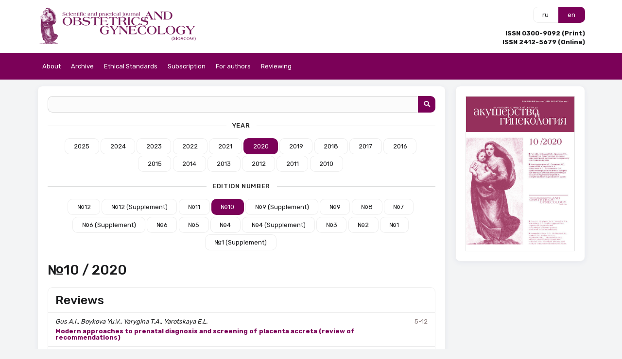

--- FILE ---
content_type: text/html; charset=UTF-8
request_url: https://en.aig-journal.ru/archive/10085?release=aig
body_size: 10750
content:
<!DOCTYPE html><html lang="en"><head><meta charset="utf-8"><meta name="viewport" content="width=device-width, initial-scale=1"><meta name="mobile-web-app-capable" content="yes"><meta name="subject" content="Subject" data-head-unique="1"><meta name="ws" content="{&quot;app&quot;:&quot;aig_en&quot;,&quot;url&quot;:{&quot;websocket&quot;:&quot;wss:\/\/sock.bionika-digital.ru\/connection\/websocket&quot;,&quot;http_stream&quot;:&quot;https:\/\/sock.bionika-digital.ru\/connection\/http_stream&quot;,&quot;emulation&quot;:&quot;https:\/\/sock.bionika-digital.ru\/emulation&quot;},&quot;user&quot;:&quot;0&quot;,&quot;timestamp&quot;:&quot;1768922276&quot;,&quot;token&quot;:&quot;eyJ0eXAiOiJKV1QiLCJhbGciOiJIUzI1NiJ9.[base64].AI75zaKfrKME9sjDUyHXpfbjCxbCkDDCC8RtTOIG3b8&quot;}" data-head-unique="1"><meta name="robots" content="index, follow" data-head-unique="1"><link rel="canonical" href="https://en.aig-journal.ru/archive/10085" data-head-unique="1"><meta name="template" content="default" data-head-unique="1"><meta property="og:title" content="Release" data-head-unique="1"><meta property="og:type" content="website" data-head-unique="1"><meta property="og:url" content="https://en.aig-journal.ru/archive/10085" data-head-unique="1"><title data-head-unique="1">Release » Obstetrics and Gynecology</title><link rel="shortcut icon" href="/apps/aig_en/assets/cache/images/b4982edb26.png?1744383874" type="image/png"><script type="importmap">{"imports":{"alpine":"https:\/\/cdn.jsdelivr.net\/npm\/alpinejs@3\/+esm","core":"\/apps\/aig_en\/assets\/cache\/mjs\/core\/529ee310.mjs?1767099716","query-string":"\/apps\/aig_en\/assets\/cache\/mjs\/query-string\/43f60b60.mjs?1709720530","debounce":"https:\/\/cdn.jsdelivr.net\/npm\/debounce@2\/+esm","throttle-debounce":"https:\/\/cdn.jsdelivr.net\/npm\/throttle-debounce@5\/+esm","md5":"https:\/\/cdn.jsdelivr.net\/npm\/blueimp-md5@2\/+esm","load-script":"https:\/\/cdn.jsdelivr.net\/npm\/load-script2@2\/+esm","mustache":"https:\/\/cdn.jsdelivr.net\/npm\/mustache@4\/+esm","fetch-jsonp":"https:\/\/cdn.jsdelivr.net\/npm\/fetch-jsonp@1\/+esm","on-change":"https:\/\/cdn.jsdelivr.net\/npm\/on-change@5\/+esm","lodash":"https:\/\/cdn.jsdelivr.net\/npm\/lodash@4\/+esm","sprintf":"https:\/\/cdn.jsdelivr.net\/npm\/sprintf-js@1\/+esm","date-fns":"https:\/\/cdn.jsdelivr.net\/npm\/date-fns@3\/+esm","history":"https:\/\/cdn.jsdelivr.net\/npm\/history@5\/+esm"}}</script><script type="module" src="/apps/aig_en/assets/cache/mjs/init/db7d82c3.mjs?1760461117"></script><script type="module" src="/apps/aig_en/assets/cache/mjs/counters/a467a115.mjs?1767099717"></script><script type="module" src="/apps/aig_en/assets/cache/mjs/alpine/0aa5f066.mjs?1760461115"></script><script src='//cdn.jsdelivr.net/headjs/1.0.3/head.load.min.js'></script>
<script>head.js('//ajax.googleapis.com/ajax/libs/jquery/2.2.4/jquery.min.js','//cdn.jsdelivr.net/npm/lodash@4/lodash.min.js','https://cdn.jsdelivr.net/npm/centrifuge@5/dist/centrifuge.min.js','https://cdn.jsdelivr.net/npm/mustache@4/mustache.min.js','/apps/aig_en/assets/cache/77d22250ce.js?1767099734','/apps/aig_en/assets/cache/be60efff6a.js?1750947802','/apps/aig_en/assets/cache/8f0e1e916d.js?1744881831','/apps/aig_en/assets/cache/c2d4ca13e7.js?1735114428');</script>
<script type='module' src='/apps/aig_en/assets/cache/1771d6dcf9.mjs?1767099722'></script>
<link rel='stylesheet' href='/apps/aig_en/assets/cache/e0f5e38b46.css?1559687834' type='text/css'>
<link rel='stylesheet' href='/apps/aig_en/assets/cache/a95463dc1a.css?1747819587' type='text/css'>
<link rel='stylesheet' href='/apps/aig_en/assets/cache/4140ab27e7.css?1744980099' type='text/css'>
<link rel='stylesheet' href='/apps/aig_en/assets/cache/aed8c3b161.css?1756200198' type='text/css'>
<link rel='stylesheet' href='/apps/aig_en/assets/cache/f4f9a7ff68.css?1767099723' type='text/css'>
<link rel='stylesheet' href='/apps/aig_en/assets/cache/54ac67e24a.css?1767099887' type='text/css'>
<script data-head-unique="1">(typeof bDigital == 'undefined') && (bDigital = {}); bDigital.user = {"id":0,"hash":null,"workplace":null,"interests":null,"labels":null,"is_verified":false,"is_buyer":false,"in_rating":false};</script><script data-head-unique="1">USER = {"user_id":0,"status":null,"activity":"","workplace":"","is_buyer":"0"};</script><script data-head-unique="1">DATA = {}; LANG = "Js Lang";</script></head><body><div class="ui menu vertical inverted pjaxed sidebar" data-sidebar="main"><div class='red item' data-metrics-token='0'>About<div class='menu'><a class='red item' href='/pages/index.html' data-counter-id='' data-metrics-token='0'>The Journal "Obstetrics and Gynecology"</a><a class='red item' href='/pages/journal-history.html' data-counter-id='' data-metrics-token='0'>Journal History</a><a class='red item' href='/pages/aims-and-scope.html' data-counter-id='' data-metrics-token='0'>Aims and Scope</a><a class='red item' href='/pages/Policies-on-Conflict-of-Interest-Human-and-Animal-Rights-and-Informed-Consent.html' data-counter-id='' data-metrics-token='0'>Policies on Conflict of Interest, Human and Animal Rights, and Informed Consent</a><a class='red item' href='/pages/editorial-process.html' data-counter-id='' data-metrics-token='0'>Editorial Process</a><a class='red item' href='/pages/Data-sharing-statement.html' data-counter-id='' data-metrics-token='0'>Data sharing statement</a><a class='red item' href='/pages/Advertising-Policy.html' data-counter-id='' data-metrics-token='0'>Advertising Policy</a><a class='red item' href='/pages/The-Process-for-Handling-Cases-Requiring-Corrections-Retractions-and-Editorial-Expressions-of-Concern.html' data-counter-id='' data-metrics-token='0'>The Process for Handling Cases Requiring Corrections, Retractions, and Editorial Expressions of Concern</a><a class='red item' href='/pages/editorial-board.html' data-counter-id='' data-metrics-token='0'>Editorial Board</a><a class='red item' href='/pages/editorial-council.html' data-counter-id='' data-metrics-token='0'>Editorial Counsil</a><a class='red item' href='/pages/information-for-professionals.html' data-counter-id='' data-metrics-token='0'>Information for Professionals</a><a class='red item' href='/content/roubric/news' data-counter-id='' data-metrics-token='0'>News</a><a class='red item' href='/pages/contacts.html' data-counter-id='' data-metrics-token='0'>Contacts</a></div></div><a class='red item active' href='/archive' data-counter-id='' data-metrics-token='0'>Archive</a><a class='red item' href='/pages/ethical-standards.html' data-counter-id='' data-metrics-token='0'>Ethical Standards</a><a class='red item' href='/pages/subscription.html' data-counter-id='' data-metrics-token='0'>Subscription</a><div class='red item' data-metrics-token='0'>For authors<div class='menu'><a class='red item' href='/pages/rules.html' data-counter-id='' data-metrics-token='0'>Instructions</a><a class='red item' href='/pages/offer.html' data-counter-id='' data-metrics-token='0'>Informed consent policy</a><a class='red item' href='/pages/contract-offer.html' data-counter-id='' data-metrics-token='0'>Contract offer</a><a class='red item' href='/pages/ease-guidelines-for-authors-and-translators-of-sci.html' data-counter-id='' data-metrics-token='0'>EASE Guidelines</a><a class='red item' href='/pages/icjme-criteria.html' data-counter-id='' data-metrics-token='0'>ICJME Criteria</a><a class='red item' href='/pages/WAME-Recommendations-on-ChatGPT-and-Chatbots-in-Relation-to-Scholarly-Publications.html' data-counter-id='' data-metrics-token='0'>WAME Recommendations on ChatGPT and Chatbots in Relation to Scholarly Publications</a></div></div><div class='red item' data-metrics-token='0'>Reviewing<div class='menu'><a class='red item' href='/pages/reviews.html' data-counter-id='' data-metrics-token='0'>Procedure for reviewing</a><a class='red item' href='/pages/reviewers-2023-2024.html' data-counter-id='' data-metrics-token='0'>Reviewers 2023-2024</a></div></div></div><div id="pusher" class="pusher flex-block max-height"><div class="top-container"><div class="ui container" id="top"><div class="ui grid equal width middle aligned stackable mobile reversed"><div class="column no-mobile"><a href="/" class="inline-block logo"><img fetchpriority="high" decoding="async" src="/apps/aig_en/assets/cache/images/b6f74879ca.png?1720779963" alt="" class="ui image"></a></div><div class="column"><div class="ui grid equal width"><div class="column four wide only-mobile"><a class="ui button red icon" href="#menu" data-onclick="sidebar metricsRefresh" data-sidebar-transition="overlay" data-sidebar-mobile-transition="overlay" data-target="[data-sidebar=&quot;main&quot;]" data-delay="1000"><i class="icon bars"></i></a></div><div class="column right aligned"><div><div class="ui buttons c-lang-switcher"><a class="ui button basic inactive" href="https://aig-journal.ru" target="_self">ru</a><a class="ui button active" target="_self">en</a></div><link href="/apps/aig_en/assets/cache/css/lang-switcher/ac71fbe6fc90baf4.css?1744383874" rel="stylesheet"></div><div class="issn-info"><div class="spaced-top strong">ISSN 0300-9092 (Print)</div><div class="strong">ISSN 2412-5679 (Online)</div></div></div></div></div></div></div></div><div class="c-header-wrapper"><div class="c-header c-header-desktop"><div class="ui container" style="flex-grow:0;"><div class="c-header-menu"><div class="left"><div class="links"><div class="ui menu text"><div class='ui top left pointing dropdown first-level item' href='#' data-plugin='dropdown' data-metrics-token='0'>About<div class='menu'><a class='item ' href='/pages/index.html' data-spy='current' data-metrics-token='0'>The Journal "Obstetrics and Gynecology"</a><a class='item ' href='/pages/journal-history.html' data-spy='current' data-metrics-token='0'>Journal History</a><a class='item ' href='/pages/aims-and-scope.html' data-spy='current' data-metrics-token='0'>Aims and Scope</a><a class='item ' href='/pages/Policies-on-Conflict-of-Interest-Human-and-Animal-Rights-and-Informed-Consent.html' data-spy='current' data-metrics-token='0'>Policies on Conflict of Interest, Human and Animal Rights, and Informed Consent</a><a class='item ' href='/pages/editorial-process.html' data-spy='current' data-metrics-token='0'>Editorial Process</a><a class='item ' href='/pages/Data-sharing-statement.html' data-spy='current' data-metrics-token='0'>Data sharing statement</a><a class='item ' href='/pages/Advertising-Policy.html' data-spy='current' data-metrics-token='0'>Advertising Policy</a><a class='item ' href='/pages/The-Process-for-Handling-Cases-Requiring-Corrections-Retractions-and-Editorial-Expressions-of-Concern.html' data-spy='current' data-metrics-token='0'>The Process for Handling Cases Requiring Corrections, Retractions, and Editorial Expressions of Concern</a><a class='item ' href='/pages/editorial-board.html' data-spy='current' data-metrics-token='0'>Editorial Board</a><a class='item ' href='/pages/editorial-council.html' data-spy='current' data-metrics-token='0'>Editorial Counsil</a><a class='item ' href='/pages/information-for-professionals.html' data-spy='current' data-metrics-token='0'>Information for Professionals</a><a class='item ' href='/content/roubric/news' data-spy='current' data-metrics-token='0'>News</a><a class='item ' href='/pages/contacts.html' data-spy='current' data-metrics-token='0'>Contacts</a></div></div><a class='first-level item active ' href='/archive' data-spy='current' data-metrics-token='0'>Archive</a><a class='first-level item ' href='/pages/ethical-standards.html' data-spy='current' data-metrics-token='0'>Ethical Standards</a><a class='first-level item ' href='/pages/subscription.html' data-spy='current' data-metrics-token='0'>Subscription</a><div class='ui top left pointing dropdown first-level item' href='#' data-plugin='dropdown' data-metrics-token='0'>For authors<div class='menu'><a class='item ' href='/pages/rules.html' data-spy='current' data-metrics-token='0'>Instructions</a><a class='item ' href='/pages/offer.html' data-spy='current' data-metrics-token='0'>Informed consent policy</a><a class='item ' href='/pages/contract-offer.html' data-spy='current' data-metrics-token='0'>Contract offer</a><a class='item ' href='/pages/ease-guidelines-for-authors-and-translators-of-sci.html' data-spy='current' data-metrics-token='0'>EASE Guidelines</a><a class='item ' href='/pages/icjme-criteria.html' data-spy='current' data-metrics-token='0'>ICJME Criteria</a><a class='item ' href='/pages/WAME-Recommendations-on-ChatGPT-and-Chatbots-in-Relation-to-Scholarly-Publications.html' data-spy='current' data-metrics-token='0'>WAME Recommendations on ChatGPT and Chatbots in Relation to Scholarly Publications</a></div></div><div class='ui top left pointing dropdown first-level item' href='#' data-plugin='dropdown' data-metrics-token='0'>Reviewing<div class='menu'><a class='item ' href='/pages/reviews.html' data-spy='current' data-metrics-token='0'>Procedure for reviewing</a><a class='item ' href='/pages/reviewers-2023-2024.html' data-spy='current' data-metrics-token='0'>Reviewers 2023-2024</a></div></div></div></div></div><div class="right"><div class="c-user-desktop-menu"><div class="ui popup"><div class="content"><div class="ui menu vertical icons-muted no-spaced fluid"><a class="ui item" href="/user/auth/logout/uzEgtMvotDZOKtbiLiMhWIe4rsEm2eCsqODnZ39w" target="_self"><i class="icon sign out alternate"></i>Logout</a></div></div></div></div><link href="/apps/aig_en/assets/cache/css/basic-user-desktop-menu/5953bf0d651093ee.css?1712061244" rel="stylesheet"></div></div></div></div><link href="/apps/aig_en/assets/cache/css/header/073298fa2aef5cac.css?1712061247" rel="stylesheet"><link href="/apps/aig_en/assets/cache/css/header-desktop/592a736a80faae5e.css?1735114441" rel="stylesheet"></div><div class="ui container pjaxed" id="sub-header"><div class="bm-banners bm-banners_single desktop"><div class="bm-banner" data-place="6" data-responsive="1" data-count="1" data-spec="" data-tag="" data-ids="" style="--width:1127px;--height:140px;"></div></div></div><div class="ui segment max-height vertical basic no-top-padded" id="site-content"><div class="ui container max-height"><div class="ui grid max-height"><div class="column max-height sixteen wide pjaxed no-top-padded" id="main-wrapper"><div><div class="ui grid spaced-top-quorter stackable tight"><div class="column twelve wide"><div class="ui segment" id="main-content"><form method="get" autocomplete="off" class="ui form" data-submit="filter" action="/archive/articles">
            
            <div class="field control-block named-search contains-control">
                
                
                <div class="ui input right action"><input type="text" placeholder="" name="search" value=""><button type="submit" class="ui button icon red"><i class="icon search"></i></button></div>
                
            </div>
            
        
            
            <div class="field control-block named-release contains-control hided">
                
                <label>Release</label>
                <input type="hidden" value="" name="release">
                
            </div>
            
        </form><x-data data-module="archive.articles" data-action="searchform"></x-data><div class="ui divider horizontal">Year</div><div class="center aligned"><a class="ui button spaced-bottom-quorter basic" href="/archive?year=2025&amp;release=aig">2025</a><a class="ui button spaced-bottom-quorter basic" href="/archive?year=2024&amp;release=aig">2024</a><a class="ui button spaced-bottom-quorter basic" href="/archive?year=2023&amp;release=aig">2023</a><a class="ui button spaced-bottom-quorter basic" href="/archive?year=2022&amp;release=aig">2022</a><a class="ui button spaced-bottom-quorter basic" href="/archive?year=2021&amp;release=aig">2021</a><button type="button" class="ui button spaced-bottom-quorter red">2020</button><a class="ui button spaced-bottom-quorter basic" href="/archive?year=2019&amp;release=aig">2019</a><a class="ui button spaced-bottom-quorter basic" href="/archive?year=2018&amp;release=aig">2018</a><a class="ui button spaced-bottom-quorter basic" href="/archive?year=2017&amp;release=aig">2017</a><a class="ui button spaced-bottom-quorter basic" href="/archive?year=2016&amp;release=aig">2016</a><a class="ui button spaced-bottom-quorter basic" href="/archive?year=2015&amp;release=aig">2015</a><a class="ui button spaced-bottom-quorter basic" href="/archive?year=2014&amp;release=aig">2014</a><a class="ui button spaced-bottom-quorter basic" href="/archive?year=2013&amp;release=aig">2013</a><a class="ui button spaced-bottom-quorter basic" href="/archive?year=2012&amp;release=aig">2012</a><a class="ui button spaced-bottom-quorter basic" href="/archive?year=2011&amp;release=aig">2011</a><a class="ui button spaced-bottom-quorter basic" href="/archive?year=2010&amp;release=aig">2010</a></div><div class="ui divider horizontal">Edition number</div><div class="center aligned"><a class="ui button spaced-bottom-quorter basic" href="/archive/10095?release=aig">№12</a><a class="ui button spaced-bottom-quorter basic" href="/archive/10097?release=aig">№12 (Supplement)</a><a class="ui button spaced-bottom-quorter basic" href="/archive/10091?release=aig">№11</a><button type="button" class="ui button spaced-bottom-quorter red">№10</button><a class="ui button spaced-bottom-quorter basic" href="/archive/10075?release=aig">№9 (Supplement)</a><a class="ui button spaced-bottom-quorter basic" href="/archive/10074?release=aig">№9</a><a class="ui button spaced-bottom-quorter basic" href="/archive/10070?release=aig">№8</a><a class="ui button spaced-bottom-quorter basic" href="/archive/10066?release=aig">№7</a><a class="ui button spaced-bottom-quorter basic" href="/archive/10064?release=aig">№6 (Supplement)</a><a class="ui button spaced-bottom-quorter basic" href="/archive/10055?release=aig">№6</a><a class="ui button spaced-bottom-quorter basic" href="/archive/10052?release=aig">№5</a><a class="ui button spaced-bottom-quorter basic" href="/archive/10048?release=aig">№4</a><a class="ui button spaced-bottom-quorter basic" href="/archive/10042?release=aig">№4 (Supplement)</a><a class="ui button spaced-bottom-quorter basic" href="/archive/10041?release=aig">№3</a><a class="ui button spaced-bottom-quorter basic" href="/archive/10032?release=aig">№2</a><a class="ui button spaced-bottom-quorter basic" href="/archive/10026?release=aig">№1</a><a class="ui button spaced-bottom-quorter basic" href="/archive/10029?release=aig">№1 (Supplement)</a></div><x-data data-module="archive.editions" data-action="select"></x-data><h1 class="ui header">№10 / 2020</h1><div class="ui menu vertical fluid no-marged"><div class="item"><h2 class="ui header no-marged">Reviews</h2></div><a class="ui item" href="/articles/Sovremennye-podhody-k-prenatalnoi-diagnostike-i-skriningu-vrastaniya-placenty-obzor-rekomendacii.html"><div class="ui grid equal width stackable"><div class="column"><div class="italic spaced-bottom-half">Gus A.I., Boykova Yu.V., Yarygina T.A., Yarotskaya E.L.</div><strong class="color-primary">Modern approaches to prenatal diagnosis and screening of placenta accreta (review of recommendations)</strong></div><div class="column two wide muted right aligned mobile-aligned-center">5-12</div></div></a><a class="ui item" href="/articles/Predlejanie-sosudov-pupoviny.html"><div class="ui grid equal width stackable"><div class="column"><div class="italic spaced-bottom-half">Olina A.A., Shirinkina E.V., Meteleva T.A.</div><strong class="color-primary">Presentation of the umbilical cord vessels</strong></div><div class="column two wide muted right aligned mobile-aligned-center">13-19</div></div></a><a class="ui item" href="/articles/Indeks-proizvoditelnosti-miokarda-ploda-fiziologiya-i-klinicheskoe-znachenie.html"><div class="ui grid equal width stackable"><div class="column"><div class="italic spaced-bottom-half">Tsyvian P.B., Malgina G.B., Kodkin V.L., Kosovtsova N.V., Markova T.V., Kraeva O.A., Mangalieva D.V.</div><strong class="color-primary">The fetal myocardial performance index: physiology and clinical significance</strong></div><div class="column two wide muted right aligned mobile-aligned-center">20-27</div></div></a><a class="ui item" href="/articles/Novaya-sistema-standarta-ultrazvukovyh-issledovanii-yaichnikovyh-obrazovanii-dlya-prognozirovaniya-riska-zlokachestvennosti-opuholi.html"><div class="ui grid equal width stackable"><div class="column"><div class="italic spaced-bottom-half">Gazhonova V.E.</div><strong class="color-primary">A new standard system for ultrasound imaging of ovarian masses for predicting the risk of tumor malignancy</strong></div><div class="column two wide muted right aligned mobile-aligned-center">28-40</div></div></a><div class="item"><h2 class="ui header no-marged">Original Articles</h2></div><a class="ui item" href="/articles/Vpervye-v-Rossii-rody-dvoinei-u-pacientki-s-prejdevremennoi-nedostatochnostu-yaichnikov-posle-vypolneniya-odnoetapnogo-hirurgicheskogo-metoda-aktivaci.html"><div class="ui grid equal width stackable"><div class="column"><div class="ui label black spaced-bottom-half">Translated to English</div><div class="italic spaced-bottom-half">Adamyan L.V., Dementyeva V.O., Asaturova A.V., Stepanian A.A., Smolnikova V.Yu., Arakelyan A.S., Gus A.I., Nikolaeva A.V.</div><strong class="color-primary">For the first time in Russia: delivery of twins in patient with premature ovarian insufficiency after a onestage surgical procedure for activation of ovarian function</strong></div><div class="column two wide muted right aligned mobile-aligned-center">42-47</div></div></a><a class="ui item" href="/articles/Krovotok-v-srednei-mozgovoi-arterii-pri-tyajelyh-formah-gemoliticheskoi-bolezni-ploda-i-mnogokratnyh-vnutriutrobnyh-perelivaniyah-krovi.html"><div class="ui grid equal width stackable"><div class="column"><div class="ui label black spaced-bottom-half">Translated to English</div><div class="italic spaced-bottom-half">Konoplyannikov A.G., Sichinava L.G., Panina O.B., Smirnova A.A., Naydenova I.E., Latyshkevich O.A.</div><strong class="color-primary">Middle cerebral artery blood flow in severe fetal hemolytic disease and multiple intrauterine blood transfusions</strong></div><div class="column two wide muted right aligned mobile-aligned-center">48-54</div></div></a><a class="ui item" href="/articles/Cerebralno-placentarno-matochnoe-otnoshenie-novyi-kombinirovannyi-pokazatel-dopplerovskogo-issledovaniya-v-akusherstve.html"><div class="ui grid equal width stackable"><div class="column"><div class="ui label black spaced-bottom-half">Translated to English</div><div class="italic spaced-bottom-half">Yarygina T.A., Bataeva R.S., Gus A.I.</div><strong class="color-primary">Cerebral-placental-uterine ratio as a novel combined parameter of obstetric Doppler ultrasonography</strong></div><div class="column two wide muted right aligned mobile-aligned-center">55-62</div></div></a><a class="ui item" href="/articles/Rasshirenie-mejvorsinchatyh-prostranstv-placenty-kak-marker-oslojnenii-beremennosti-pri-trombofilii.html"><div class="ui grid equal width stackable"><div class="column"><div class="ui label black spaced-bottom-half">Translated to English</div><div class="italic spaced-bottom-half">Chechneva M.A., Budykina T.S., Zakharov S.M., Biryukova N.V., Kulikova O.N., Ovchinnikova V.V.</div><strong class="color-primary">Distention of placental intervillous spaces as a marker of thrombophiliaassociated complications of pregnancy</strong></div><div class="column two wide muted right aligned mobile-aligned-center">63-70</div></div></a><a class="ui item" href="/articles/Techenie-i-ishody-mnogoplodnoi-beremennosti-nastupivshei-pri-ispolzovanii-vspomogatelnyh-reproduktivnyh-tehnologii.html"><div class="ui grid equal width stackable"><div class="column"><div class="ui label black spaced-bottom-half">Translated to English</div><div class="italic spaced-bottom-half">Kalashnikov S.A., Sichinava L.G.</div><strong class="color-primary">The course and outcomes of multiple pregnancy following assisted reproductive technology</strong></div><div class="column two wide muted right aligned mobile-aligned-center">71-77</div></div></a><a class="ui item" href="/articles/Opyt-primeneniya-ultrazvukovoi-ocenki-fakta-otdeleniya-placenty.html"><div class="ui grid equal width stackable"><div class="column"><div class="ui label black spaced-bottom-half">Translated to English</div><div class="italic spaced-bottom-half">Mudrov V.A.</div><strong class="color-primary">Experience in ultrasound detection of placental separation</strong></div><div class="column two wide muted right aligned mobile-aligned-center">78-82</div></div></a><a class="ui item" href="/articles/Limfangioma-ploda-razlichnoi-lokalizacii-Opyt-Centra-za-14-letnii-period.html"><div class="ui grid equal width stackable"><div class="column"><div class="ui label black spaced-bottom-half">Translated to English</div><div class="italic spaced-bottom-half">Mashinets N.V., Demidov V.N., Dorofeeva E.I., Podurovskaya Yu.L., Panin A.P., Nikiforov D.V., Filippova E.A., Kulabukhova E.A.</div><strong class="color-primary">Fetal lymphangiomas of various locations. The Center’s 14-year experience</strong></div><div class="column two wide muted right aligned mobile-aligned-center">83-93</div></div></a><a class="ui item" href="/articles/Opredelenie-tochnosti-prenatalnoi-ultrazvukovoi-diagnostiki-porokov-serdca-metodom-7-shagov.html"><div class="ui grid equal width stackable"><div class="column"><div class="ui label black spaced-bottom-half">Translated to English</div><div class="italic spaced-bottom-half">Samsonova О.А., Malmberg О.L., Shekhovtsov D.B., Gaponenko Е.А., Klykova О.N., Tsiskarishvili Т.М.</div><strong class="color-primary">Evaluating the accuracy of prenatal ultrasound diagnosis of heart defects in seven steps</strong></div><div class="column two wide muted right aligned mobile-aligned-center">94-98</div></div></a><a class="ui item" href="/articles/Ultrazvukovoe-issledovanie-rubca-na-matke-posle-kesareva-secheniya-v-prognoze-ishoda-beremennosti.html"><div class="ui grid equal width stackable"><div class="column"><div class="ui label black spaced-bottom-half">Translated to English</div><div class="italic spaced-bottom-half">Zemskova N.Yu., Chechneva M.A., Petrukhin V.A., Lukashenko S.Yu.</div><strong class="color-primary">Ultrasound examination of the cesarean scar in the prognosis of pregnancy outcome</strong></div><div class="column two wide muted right aligned mobile-aligned-center">99-104</div></div></a><a class="ui item" href="/articles/Osobennosti-krovosnabjeniya-matki-u-jenshin-s-hronicheskim-endometritom-v-zavisimosti-ot-dlitelnosti-besplodiya.html"><div class="ui grid equal width stackable"><div class="column"><div class="ui label black spaced-bottom-half">Translated to English</div><div class="italic spaced-bottom-half">Ozerskaya I.A., Ivanov V.A., Porkhovaty S.Ya., Kazaryan G.G.</div><strong class="color-primary">Characteristics of uterine blood supply in  women with chronic endometritis depending on the duration of infertility</strong></div><div class="column two wide muted right aligned mobile-aligned-center">105-112</div></div></a><a class="ui item" href="/articles/Vozmojnosti-ultrazvukovoi-sdvigovoi-elastografii-v-diagnostike-raka-sheiki-matki-pervyi-opyt.html"><div class="ui grid equal width stackable"><div class="column"><div class="ui label black spaced-bottom-half">Translated to English</div><div class="italic spaced-bottom-half">Zykin B.I., Ogryzkova V.L., Ionova E.A.</div><strong class="color-primary">Possibilities of ultrasonic shear wave elastography in the diagnosis of cervical cancer (first experience)</strong></div><div class="column two wide muted right aligned mobile-aligned-center">113-117</div></div></a><a class="ui item" href="/articles/Vybor-optimalnogo-algoritma-ocenki-sostoyaniya-regionarnyh-limfaticheskih-uzlov-u-bolnyh-rakom-molochnoi-jelezy-s-ispolzovaniem-sovremennyh-vozmojnost.html"><div class="ui grid equal width stackable"><div class="column"><div class="ui label black spaced-bottom-half">Translated to English</div><div class="italic spaced-bottom-half">Khakurinova N.D., Snitkin V.М., Sholokhov V.N., Petrovsky А.V., Valiev R.K., Avtomonov D.Е., Samoylenko I.V.</div><strong class="color-primary">Choosing an optimal algorithm for the assessment of the condition of regional lymph nodes in patients with breast cancer using modern ultrasound diagnostics</strong></div><div class="column two wide muted right aligned mobile-aligned-center">118-124</div></div></a><div class="item"><h2 class="ui header no-marged">Exchange of Experience</h2></div><a class="ui item" href="/articles/Vozmojnosti-trehmernoi-ehografii-v-diagnostike-anomalii-mullerovyh-protokov.html"><div class="ui grid equal width stackable"><div class="column"><div class="italic spaced-bottom-half">Esipova I.A., Krasnova I.A., Breusenko V.G.</div><strong class="color-primary">Possibilities of three-dimensional echography in the diagnosis of Mullerian duct anomalie</strong></div><div class="column two wide muted right aligned mobile-aligned-center">125-134</div></div></a><a class="ui item" href="/articles/Ultrazvukovye-kriterii-ocenki-prodoljitelnosti-samoproizvolnyh-rodov-cherez-estestvennye-rodovye-puti.html"><div class="ui grid equal width stackable"><div class="column"><div class="italic spaced-bottom-half">Prikhodko A.M., Romanov A.Yu., Baev O.R.</div><strong class="color-primary">Ultrasound criteria for estimating the duration of spontaneous vaginal deliveries</strong></div><div class="column two wide muted right aligned mobile-aligned-center">135-140</div></div></a><a class="ui item" href="/articles/Sovremennye-aspekty-antenatalnoi-ultrazvukovoi-i-molekulyarno-geneticheskoi-diagnostiki-tuberoznogo-skleroza.html"><div class="ui grid equal width stackable"><div class="column"><div class="italic spaced-bottom-half">Chugunova L.A., Shelestova M.L., Korotchenko O.E., Gasanova R.M.</div><strong class="color-primary">Modern aspects of antenatal ultrasound and molecular genetic diagnosis of tuberous sclerosis</strong></div><div class="column two wide muted right aligned mobile-aligned-center">141-147</div></div></a><a class="ui item" href="/articles/Rannee-narushenie-celostnosti-amnioticheskoi-obolochki-i-sindrom-amnioticheskih-peretyajek-diagnostika-i-taktika-vedeniya-beremennosti.html"><div class="ui grid equal width stackable"><div class="column"><div class="italic spaced-bottom-half">Malmberg O.L., Kurtser M.A., Bugerenko A.E., Zvereva A.V., Sukhanova D.I.</div><strong class="color-primary">Early amnion integrity impairment  and amniotic band syndrome: diagnosis and pregnancy management tactics</strong></div><div class="column two wide muted right aligned mobile-aligned-center">148-155</div></div></a><a class="ui item" href="/articles/Multiparametricheskaya-ultrazvukovaya-ocenka-tazovogo-dna-u-pacientok-s-genitalnym-prolapsom-posle-primeneniya-biologicheskoi-obratnoi-svyazi-i-elektr.html"><div class="ui grid equal width stackable"><div class="column"><div class="italic spaced-bottom-half">Krutova V.A., Nadtochiy A.V., Naumova N.V., Boldovskaya E.A.</div><strong class="color-primary">Multiparametric ultrasound assessment of the pelvic floor in patients with genital prolapse after biological feedback and electric pulse stimulation</strong></div><div class="column two wide muted right aligned mobile-aligned-center">156-161</div></div></a><a class="ui item" href="/articles/Hirurgicheskoe-lechenie-dobrokachestvennyh-obrazovanii-yaichnikov-s-primeneniem-intraoperacionnogo-ultrazvukovogo-issledovaniya.html"><div class="ui grid equal width stackable"><div class="column"><div class="italic spaced-bottom-half">Naumova N.V., Krutova V.A., Boldovskaya E.A.</div><strong class="color-primary">Intraoperative ultrasound in the surgical treatment of benign ovarian masses</strong></div><div class="column two wide muted right aligned mobile-aligned-center">162-167</div></div></a><a class="ui item" href="/articles/Elastografiya-i-elastometriya-sdvigovoi-volnoi-v-differencialnoi-diagnostike-metastaticheskogo-porajeniya-parasternalnogo-limfaticheskogo-kollektora-u.html"><div class="ui grid equal width stackable"><div class="column"><div class="italic spaced-bottom-half">Snitkin V.М., Samoukina A.V., Khakurinova N.D., Sholokhov V.N., Sergeev Yu.S., Avtomonov D.Е., Valiev R.K., Petrovsky А.V.</div><strong class="color-primary">Shear wave elastography and elastometry in the differential diagnosis of metastatic parasternal lymphatic collector in patients with breast cancer</strong></div><div class="column two wide muted right aligned mobile-aligned-center">168-173</div></div></a><div class="item"><h2 class="ui header no-marged">Guidelines for the Practitioner</h2></div><a class="ui item" href="/articles/Realii-i-perspektivy-primeneniya-vitamina-D-v-sohranenii-reproduktivnogo-zdorovya-jenshin.html"><div class="ui grid equal width stackable"><div class="column"><div class="italic spaced-bottom-half">Maltseva L.I., Garifullova Yu.V., Yupatov Е.Yu.</div><strong class="color-primary">Use of vitamin D to maintain women’s reproductive health: realities and prospects</strong></div><div class="column two wide muted right aligned mobile-aligned-center">174-181</div></div></a><a class="ui item" href="/articles/Primenenie-fitoestrogenov-dlya-uluchsheniya-kachestva-jizni-i-sohraneniya-zdorovya-jenshin-v-periodah-menopauzalnogo-perehoda-i-postmenopauzy.html"><div class="ui grid equal width stackable"><div class="column"><div class="italic spaced-bottom-half">Kuznetsova I.V.</div><strong class="color-primary">The use of phytoestrogens to improve quality of life and to preserve health in women during the menopausal transition and postmenopause</strong></div><div class="column two wide muted right aligned mobile-aligned-center">182-188</div></div></a><a class="ui item" href="/articles/Znachenie-dopplerovskogo-opredeleniya-maksimalnoi-sistolicheskoi-skorosti-krovotoka-v-srednei-mozgovoi-arterii-v-diagnostike-anemii-ploda-pri-Rh-konfl.html"><div class="ui grid equal width stackable"><div class="column"><div class="italic spaced-bottom-half">Demidov V.N.</div><strong class="color-primary">The value of Doppler determination of the maximum systolic blood flow velocity in the middle cerebral artery in the diagnosis of fetal anemia due to Rh-incompatibility in pregnancy</strong></div><div class="column two wide muted right aligned mobile-aligned-center">190-194</div></div></a><a class="ui item" href="/articles/Osobennosti-techeniya-nederjaniya-mochi-v-raznye-periody-jizni-jenshiny.html"><div class="ui grid equal width stackable"><div class="column"><div class="italic spaced-bottom-half">Ilyina I.Yu., Chikisheva A.A., Dobrokhotova Yu.E.</div><strong class="color-primary">The course of urinary incontinence in different periods of a woman’s life</strong></div><div class="column two wide muted right aligned mobile-aligned-center">195-202</div></div></a><div class="item"><h2 class="ui header no-marged">Clinical Notes</h2></div><a class="ui item" href="/articles/Sindrom-amnioticheskih-peretyajek.html"><div class="ui grid equal width stackable"><div class="column"><div class="italic spaced-bottom-half">Kostyukov K.V.</div><strong class="color-primary">Amniotic band syndrome</strong></div><div class="column two wide muted right aligned mobile-aligned-center">204-209</div></div></a><a class="ui item" href="/articles/Prenatalnaya-diagnostika-defekta-aorto-legochnoi-peregorodki-Obzor-literatury-i-opisanie-klinicheskih-sluchaev.html"><div class="ui grid equal width stackable"><div class="column"><div class="italic spaced-bottom-half">Gasanova R.M., Bockeria E.L., Yarygina T.A., Chugunova L.A.</div><strong class="color-primary">Prenatal diagnosis of aortopulmonary window: a literature review and clinical case reports</strong></div><div class="column two wide muted right aligned mobile-aligned-center">210-215</div></div></a><a class="ui item" href="/articles/Klinicheskie-nabludeniya-teratomy-pupoviny.html"><div class="ui grid equal width stackable"><div class="column"><div class="italic spaced-bottom-half">Sleptsov A.R., Sleptsova D.A., Yaltsev A.V., Chechneva M.A., Panov A.E., Serova O.F.</div><strong class="color-primary">Clinical cases of umbilical cord teratoma</strong></div><div class="column two wide muted right aligned mobile-aligned-center">216-223</div></div></a><a class="ui item" href="/articles/Ultrazvukovye-kriterii-dlya-differencialnoi-diagnostiki-pervichnyh-i-metastaticheskih-opuholei-yaichnikov-u-bolnyh-rakom-tela-matki.html"><div class="ui grid equal width stackable"><div class="column"><div class="italic spaced-bottom-half">Chekalova M.A., Borisova M.I.</div><strong class="color-primary">Ultrasound criteria for the differential diagnosis of primary and metastatic ovarian tumors in patients with corpus uteri cancer</strong></div><div class="column two wide muted right aligned mobile-aligned-center">224-228</div></div></a></div><x-data data-module="archive.articles" data-action="list"></x-data><x-data data-module="archive.editions" data-action="index"></x-data><div hidden="1" data-counters-data="{&quot;action&quot;:&quot;index&quot;,&quot;group&quot;:&quot;Archive&quot;}"></div></div></div><div class="column right-aligned four wide main-column"><div class="column-wrapper"><iframe style="border:0;" class="smartcolumn_wrapper" name="smartcolumn_wrapper"></iframe><x-bd-column-item><div id="column-container" class="hide-empty"></div></x-bd-column-item><x-bd-column-item><div class="ui segment spaced-bottom-half" data-route="archive.editions.cover"><a href="https://lib.medvestnik.ru/apps/lib/assets/files/archive/editions/100/10085/front.jpg" data-plugin="lightbox"><img fetchpriority="high" decoding="async" src="https://lib.medvestnik.ru/apps/lib/assets/files/archive/editions/100/10085/front.jpg" alt="" class="ui image bordered"></a><x-data data-module="archive.editions" data-action="cover"></x-data></div></x-bd-column-item></div><link rel='stylesheet' href='/apps/aig_en/assets/cache/698ec4176e.css?1626274488' type='text/css'>
<x-data data-module="widgets.smartcolumn" data-action="index"></x-data></div></div></div></div></div></div></div><div><div class="ui segment vertical inverted" id="footer"><div class="ui container"><div class="ui grid stackable mobile reversed equal width"><div class="column two wide computer three wide tablet mobile-aligned-center"><p><a href="https://bionika-media.ru" class="inline-block"><img fetchpriority="high" decoding="async" src="/apps/aig_en/assets/cache/images/3458d80954.png?1583144246" alt="" class="ui image logo bionika-media"></a></p><a href="https://bionika-digital.ru" class="inline-block"><img fetchpriority="high" decoding="async" src="/apps/aig_en/assets/cache/images/87a605ffc9.png?1583144246" alt="" class="ui image logo bionika-digital"></a></div><div class="column ten wide computer nine wide tablet mobile-aligned-center" id="menu-bottom"></div><div class="column mobile-aligned-center"><div class="pjaxed"><script>
window.bDigital || (bDigital = {});

bDigital.countersList = [
     {type: 'ga4', id: 'G-D3W1DEWX8H'},
];

head.ready(() => {

    bDigital.media && bDigital.media.init({
        login: 'aig'
    });

});
</script></div></div></div></div></div></div></div><div class="c-basic-sticky-footer c-fixed-footer" :class="{pinned: pinned, unpinned: !pinned}" :style="{top: bottom ? null : offset + &quot;px&quot;, bottom: bottom ? offset + &quot;px&quot; : null, position: enabled ? &quot;sticky&quot; : null}" x-set="{&quot;enabled&quot;:true}" x-data="component_basic_sticky({&quot;bottom&quot;:true})" x-bind="component_basic_sticky"><div class="item"><div id="totop"><button type="button" class="ui button red no-marged icon" data-onclick="scrollto retfalse" data-onmouseenter="transition" data-scrollto-target="body" data-scrollto-duration="500" data-transition-animation="flash" data-transition-target=".icon" data-transition-target-is-child="1"><i class="icon chevron up"></i></button></div><script>head.js('/apps/aig_en/assets/cache/1e7ca15089.js?1689954570');</script>
<link rel='stylesheet' href='/apps/aig_en/assets/cache/1005a44d52.css?1689954570' type='text/css'>
<x-data data-module="widgets.totop" data-action="index"></x-data></div><div class="item"><div id="floating-audio-container"></div><script id="floating-audio-template" type="text/template"><div class="floating-audio"><div class="floating-audio-controls"><button type="button" class="ui button basic floating-audio-prev floating-audio-btn icon"><i class="icon step backward"></i></button><button type="button" class="ui button basic floating-audio-undo floating-audio-btn icon"><i class="icon undo alternate"></i></button><button type="button" class="ui button basic floating-audio-control-btn floating-audio-btn icon"></button><button type="button" class="ui button basic floating-audio-redo floating-audio-btn icon"><i class="icon redo alternate"></i></button><button type="button" class="ui button basic floating-audio-next floating-audio-btn icon"><i class="icon step forward"></i></button><div class="floating-audio-progress-controls"><div class="floating-audio-title floating-audio-title-inline">{{{title}}}</div><div class="floating-audio-progress ui slider"></div><div class="floating-audio-progress-times"><div class="floating-audio-time"></div><div class="floating-audio-fulltime"></div></div></div><div class="floating-audio-volume-controls"><div class="floating-audio-volume-buttons"><button type="button" class="ui button basic floating-audio-volume-on floating-audio-btn icon"><i class="icon volume up"></i></button></div><div class="floating-audio-volume-popup ui popup hidden"><div class="floating-audio-volume-slider ui slider vertical reversed"></div><div class="floating-audio-volume-buttons-popup"><div class="floating-audio-volume-on floating-audio-btn"><i class="icon volume up"></i></div></div></div></div><div class="floating-audio-list-switch floating-audio-btn"><i class="icon list"></i></div><div class="floating-audio-list"><div class="floating-audio-list-mobile-switch"></div></div><div class="floating-audio-close floating-audio-btn"><i class="icon close"></i></div></div></div></script><script id="floating-audio-list-item-template" type="text/template"><div data-list-id="{{{ id }}}" class="floating-audio-list-item"><div class="floating-audio-list-item-controls"><button type="button" class="ui button basic floating-audio-list-item-control-btn floating-audio-btn floating-audio-list-item-control-btn-play icon"><i class="icon volume up"></i></button><div class="floating-audio-list-item-data"><div class="floating-audio-list-item-title"><span>{{{ title }}}</span></div><div class="floating-audio-list-item-time"></div></div></div></div></script><link rel='stylesheet' href='/apps/aig_en/assets/cache/a6cc4c37a9.css?1632135468' type='text/css'>
<x-data data-module="media.audio.widgets" data-action="player"></x-data></div><div class="item"><div class="ui segment inverted no-spaced" id="cookies-policy"><div class="ui container"><div class="ui grid stackable equal width"><div class="column"><div>By continuing to use our site, you consent to the processing of cookies that ensure the proper functioning of the site.</div></div><div class="column four wide"><div><button type="button" class="ui button fluid red" data-onclick="acceptCookie" data-target="#cookies-policy">Accept</button></div></div></div></div></div><script>head.js('/apps/aig_en/assets/cache/c3f7df9008.js?1565096646','/apps/aig_en/assets/cache/8ee34a06c9.js?1689954570');</script>
<link rel='stylesheet' href='/apps/aig_en/assets/cache/9d25a80c29.css?1610983012' type='text/css'>
<x-data data-module="widgets.cookies" data-action="index"></x-data></div><div class="item"><div class="c-alpine-blocks" x-cloak="1" x-set="{&quot;initial&quot;:[]}" x-data="component_webinars_onair_active" x-bind="component_webinars_onair_active"><div class="ui segments basic"><tbody><template x-for="(row, index) in rows" :key="row.index"><div class="ui segment inverted right-angles flex flex-row justify-between items-center gap" :data-row="index"><div class="flex-grow"><a class="lighten display-block" :href="row.url" @click="dismiss(row.id, true)"><i class="icon red animated flash infinite slow spaced-right-quorter circle"></i><span x-html="&quot;Active&quot;"></span></a></div><i class="icon link no-spaced times" @click="dismiss(row.id, true)"></i></div></template></tbody></div></div><script type="module" src="/apps/aig_en/assets/cache/mjs/alpine-table/42ad03d8.mjs?1750947808"></script><script type="module" src="/apps/aig_en/assets/cache/mjs/content-webinars-onair-active/648784db.mjs?1709720541"></script><x-data data-module="content.webinars.onair" data-action="list"></x-data></div></div><script type="module" src="/apps/aig_en/assets/cache/mjs/basic-sticky/60318e50.mjs?1760461118"></script><link href="/apps/aig_en/assets/cache/css/widgets-fixed-container/a29d8ef33635392b.css?1760461122" rel="stylesheet"><div class="pjaxed"><script>(typeof bDigital == 'undefined') && (bDigital = {}); bDigital.app = 'aig_en'; bDigital.screen = {tick: 0.2, sm: 768, md: 992, lg: 1200}</script><div class="pjaxed"></div></div>
<div id='loading-animation' class='ui page inverted dimmer' data-closable='0' data-duration='0' data-opacity='.7'>
    <div class='content'>
        <div class='center'>
            <div class='ui large loader'></div>
        </div>
    </div>
</div>
<script id='modal-template' type='text/template'>
    <div class='ui modal {{{ class }}}'>
        {{# closeIcon }}<i class='close icon'></i>{{/ closeIcon }}
        {{# title }}<div class='header'>{{{ title }}}</div>{{/ title }}
        <div class='{{# scrolling }}scrolling {{/ scrolling }}content'>
            {{# image }}<div class='image'>{{{ image }}}</div>{{/ image }}
            {{# html }}<div class='description'>{{{ html }}}</div>{{/ html }}
        </div>
        <div class='left actions'>
            {{{ actions }}}
            {{# ok }}<div class='ui positive button'>{{{ ok }}}</div>{{/ ok }}
            {{# cancel }}<div class='ui negative button'>{{{ cancel }}}</div>{{/ cancel }}
        </div>
    </div>
</script>
<script id='label-template' type='text/template'>
    <div class='ui {{{ class }}} pointing label'>
        {{{ text }}}
        {{# close }}<i class='close delete icon'></i>{{/ close }}
    </div>
</script>
<script id='inner-loader-template' type='text/template'>
    <div class='ui {{{ class }}} active dimmer'>
        <div class='ui {{{ loader }}} loader'></div>
    </div>
</script>
<script id='outer-loader-template' type='text/template'>
    <div class='ui {{{ class }}} progress'>
        <div class='bar'></div>
    </div>
</script>
<script id='executor-template' type='text/template'>
    <div class='executor-progress'>
        <div class='ui {{{ type }}} progress'>
            <div class='bar'></div>
        </div>
        <div class='message'>{{ message }}</div>
    </div>
</script>
<script id='push-message' type='text/template'>
    {{# url }}<a href='{{ url }}' target='_blank' class='message-url'>{{/ url }}
        <div class='ui segments'>
            <div class='ui secondary segment message-title flex justify-between gap-x-half'>
                <div class='title'>{{{ title }}}</div>
                {{# expire }}<div data-plugin='countdown'>{{ expire }}</div>{{/ expire }}
                {{# close }}<i class='ui close message-close icon no-spaced'></i>{{/ close }}
            </div>
            <div class='ui segment message-content'>
                {{# image }}<img class='ui message-image image' src='{{ image }}'>{{/ image }}
                {{{ message }}}
                <div class='clearfix'></div>
            </div>
        </div>
    {{# url }}</a>{{/ url }}
</script>
</body></html>

--- FILE ---
content_type: text/css
request_url: https://en.aig-journal.ru/apps/aig_en/assets/cache/a95463dc1a.css?1747819587
body_size: 100632
content:
/*!
 * # Fomantic-UI - Reset
 * https://github.com/fomantic/Fomantic-UI/
 *
 *
 * Released under the MIT license
 * https://opensource.org/licenses/MIT
 *
 */@import url(https://fonts.googleapis.com/css2?family=Rubik:wght@400;500;700&subset=cyrillic&display=swap);*,::after,::before{box-sizing:inherit}html{box-sizing:border-box}input[type=email],input[type=password],input[type=search],input[type=text]{-webkit-appearance:none;-moz-appearance:none}/*! normalize.css v8.0.1 | MIT License | github.com/necolas/normalize.css */html{line-height:1.15;-webkit-text-size-adjust:100%}body{margin:0}main{display:block}h1{font-size:2em;margin:.67em 0}hr{box-sizing:content-box;height:0;overflow:visible}pre{font-family:monospace,monospace;font-size:1em}a{background-color:transparent}abbr[title]{border-bottom:none;text-decoration:underline;text-decoration:underline dotted}b,strong{font-weight:bolder}code,kbd,samp{font-family:monospace,monospace;font-size:1em}small{font-size:80%}sub,sup{font-size:75%;line-height:0;position:relative;vertical-align:baseline}sub{bottom:-.25em}sup{top:-.5em}img{border-style:none}button,input,optgroup,select,textarea{font-family:inherit;font-size:100%;line-height:1.15;margin:0}button,input{overflow:visible}button,select{text-transform:none}[type=button],[type=reset],[type=submit],button{-webkit-appearance:button}[type=button]::-moz-focus-inner,[type=reset]::-moz-focus-inner,[type=submit]::-moz-focus-inner,button::-moz-focus-inner{border-style:none;padding:0}[type=button]:-moz-focusring,[type=reset]:-moz-focusring,[type=submit]:-moz-focusring,button:-moz-focusring{outline:1px dotted ButtonText}fieldset{padding:.35em .75em .625em}legend{box-sizing:border-box;color:inherit;display:table;max-width:100%;padding:0;white-space:normal}progress{vertical-align:baseline}textarea{overflow:auto}[type=checkbox],[type=radio]{box-sizing:border-box;padding:0}[type=number]::-webkit-inner-spin-button,[type=number]::-webkit-outer-spin-button{height:auto}[type=search]{-webkit-appearance:textfield;outline-offset:-2px}[type=search]::-webkit-search-decoration{-webkit-appearance:none}::-webkit-file-upload-button{-webkit-appearance:button;font:inherit}details{display:block}summary{display:list-item}template{display:none}[hidden]{display:none}/*!
 * # Fomantic-UI - Site
 * https://github.com/fomantic/Fomantic-UI/
 *
 *
 * Released under the MIT license
 * https://opensource.org/licenses/MIT
 *
 */body,html{height:100%}html{font-size:13px}body{margin:0;padding:0;overflow-x:hidden;min-width:320px;background:#fff;font-family:Rubik,system-ui,-apple-system,"Segoe UI",Roboto,Oxygen,Ubuntu,Cantarell,"Helvetica Neue",Arial,"Noto Sans","Liberation Sans",sans-serif,"Apple Color Emoji","Segoe UI Emoji","Segoe UI Symbol","Noto Color Emoji";font-size:13px;line-height:1.4285em;color:#1a1b1d}h1,h2,h3,h4,h5{font-family:Rubik,system-ui,-apple-system,"Segoe UI",Roboto,Oxygen,Ubuntu,Cantarell,"Helvetica Neue",Arial,"Noto Sans","Liberation Sans",sans-serif,"Apple Color Emoji","Segoe UI Emoji","Segoe UI Symbol","Noto Color Emoji";line-height:1.2em;margin:calc(2rem - .09999999999999998em) 0 20px;font-weight:500;padding:0}h1{min-height:1rem;font-size:28px}h2{font-size:25px}h3{font-size:18px}h4{font-size:15px}h5{font-size:13px}h1:first-child,h2:first-child,h3:first-child,h4:first-child,h5:first-child{margin-top:0}h1:last-child,h2:last-child,h3:last-child,h4:last-child,h5:last-child{margin-bottom:0}p{margin:0 0 1em;line-height:1.4285em}p:first-child{margin-top:0}p:last-child{margin-bottom:0}a{color:#7b0158;text-decoration:none}a:hover{color:#69004b;text-decoration:none}body ::-webkit-scrollbar{-webkit-appearance:none;width:10px;height:10px}body ::-webkit-scrollbar-track{background:rgba(0,0,0,.1);border-radius:0}body ::-webkit-scrollbar-thumb{cursor:pointer;border-radius:5px;background:rgba(0,0,0,.25);transition:color .2s ease}body ::-webkit-scrollbar-thumb:window-inactive{background:rgba(0,0,0,.15)}body ::-webkit-scrollbar-thumb:hover{background:rgba(128,135,139,.8)}body .ui{scrollbar-face-color:#bfbfbf;scrollbar-shadow-color:#bfbfbf;scrollbar-track-color:#e6e6e6;scrollbar-arrow-color:#e6e6e6;scrollbar-color:rgba(0,0,0,.25) rgba(0,0,0,.1);scrollbar-width:thin}body .ui.inverted:not(.dimmer)::-webkit-scrollbar-track{background:rgba(255,255,255,.1)}body .ui.inverted:not(.dimmer)::-webkit-scrollbar-thumb{background:rgba(255,255,255,.25)}body .ui.inverted:not(.dimmer)::-webkit-scrollbar-thumb:window-inactive{background:rgba(255,255,255,.15)}body .ui.inverted:not(.dimmer)::-webkit-scrollbar-thumb:hover{background:rgba(255,255,255,.35)}body .ui.inverted:not(.dimmer){scrollbar-face-color:#656565;scrollbar-shadow-color:#656565;scrollbar-track-color:#323232;scrollbar-arrow-color:#323232;scrollbar-color:rgba(255,255,255,.25) rgba(255,255,255,.1)}::selection{background-color:rgba(123,1,88,.3);color:#1a1b1d}input::selection,textarea::selection{background-color:rgba(100,100,100,.4);color:#1a1b1d}body{font-weight:400}a,a *{transition:color .1s}/*!
 * # Fomantic-UI - Button
 * https://github.com/fomantic/Fomantic-UI/
 *
 *
 * Released under the MIT license
 * https://opensource.org/licenses/MIT
 *
 */.ui.button{cursor:pointer;display:inline-block;min-height:1em;outline:0;border:none;vertical-align:baseline;background:#f7f7f7 none;color:rgba(0,0,0,.6);font-family:Rubik,system-ui,-apple-system,"Segoe UI",Roboto,Oxygen,Ubuntu,Cantarell,"Helvetica Neue",Arial,"Noto Sans","Liberation Sans",sans-serif,"Apple Color Emoji","Segoe UI Emoji","Segoe UI Symbol","Noto Color Emoji";margin:0 .25em 0 0;padding:.76923077em 1.5em .76923077em;text-transform:none;text-shadow:none;font-weight:400;line-height:1em;font-style:normal;text-align:center;text-decoration:none;border-radius:.76923077rem;box-shadow:0 0 0 1px transparent inset,0 0 0 0 #efefef inset;user-select:none;transition:opacity .1s ease,background-color .1s ease,color .1s ease,box-shadow .1s ease,background .1s ease;will-change:auto;-webkit-tap-highlight-color:transparent}.ui.button:hover{background-color:#efefef;background-image:none;box-shadow:0 0 0 1px transparent inset,0 0 0 0 #efefef inset;color:#1a1b1d}.ui.button:hover .icon{opacity:.85}.ui.button:focus{background-color:#efefef;color:#1a1b1d;background-image:none;box-shadow:""}.ui.button:focus .icon{opacity:.85}.ui.active.button:active,.ui.button:active{background-color:#babbbc;background-image:"";color:rgba(0,0,0,.9);box-shadow:none}.ui.active.button{background-color:#c0c1c2;background-image:none;box-shadow:0 0 0 1px transparent inset;color:rgba(0,0,0,.95)}.ui.active.button:hover{background-color:#c0c1c2;background-image:none;color:rgba(0,0,0,.95)}.ui.active.button:active{background-color:#c0c1c2;background-image:none}.ui.ui.ui.ui.ui.ui.loading.button{position:relative;cursor:default;text-shadow:none!important;color:transparent;opacity:1;pointer-events:auto;transition:all 0s linear,opacity .1s ease}.ui.loading.button::before{position:absolute;content:"";top:50%;left:50%;margin:-.65384615em 0 0 -.65384615em;width:1.30769231em;height:1.30769231em;border-radius:500rem;border:.2em solid rgba(0,0,0,.15)}.ui.loading.button::after{position:absolute;content:"";top:50%;left:50%;margin:-.65384615em 0 0 -.65384615em;width:1.30769231em;height:1.30769231em;border-radius:500rem;animation:loader .6s infinite linear;border:.2em solid currentColor;color:#fff;box-shadow:0 0 0 1px transparent}.ui.ui.ui.loading.button .label{background-color:transparent;border-color:transparent;color:transparent}.ui.labeled.icon.loading.button .icon{background-color:transparent;box-shadow:none}.ui.basic.loading.button:not(.inverted)::before{border-color:rgba(0,0,0,.1)}.ui.basic.loading.button:not(.inverted)::after{border-color:#767676}.ui.button:disabled,.ui.buttons .disabled.button:not(.basic),.ui.disabled.active.button,.ui.disabled.button,.ui.disabled.button:hover{cursor:default;opacity:.45!important;background-image:none;box-shadow:none;pointer-events:none!important}.ui.basic.buttons .ui.disabled.button{border-color:rgba(34,36,38,.5)}.ui.animated.button{position:relative;overflow:hidden;padding-right:0!important;vertical-align:middle;z-index:1}.ui.animated.button .content{will-change:transform,opacity}.ui.animated.button .visible.content{position:relative;margin-right:1.5em}.ui.animated.button .hidden.content{position:absolute;width:100%}.ui.animated.button .hidden.content,.ui.animated.button .visible.content{transition:right .3s ease 0s}.ui.animated.button .visible.content{left:auto;right:0}.ui.animated.button .hidden.content{top:50%;left:auto;right:-100%;margin-top:-.5em}.ui.animated.button:focus .visible.content,.ui.animated.button:hover .visible.content{left:auto;right:200%}.ui.animated.button:focus .hidden.content,.ui.animated.button:hover .hidden.content{left:auto;right:0}.ui.vertical.animated.button .hidden.content,.ui.vertical.animated.button .visible.content{transition:top .3s ease,transform .3s ease}.ui.vertical.animated.button .visible.content{transform:translateY(0);right:auto}.ui.vertical.animated.button .hidden.content{top:-50%;left:0;right:auto}.ui.vertical.animated.button:focus .visible.content,.ui.vertical.animated.button:hover .visible.content{transform:translateY(200%);right:auto}.ui.vertical.animated.button:focus .hidden.content,.ui.vertical.animated.button:hover .hidden.content{top:50%;right:auto}.ui.fade.animated.button .hidden.content,.ui.fade.animated.button .visible.content{transition:opacity .3s ease,transform .3s ease}.ui.fade.animated.button .visible.content{left:auto;right:auto;opacity:1;transform:scale(1)}.ui.fade.animated.button .hidden.content{opacity:0;left:0;right:auto;transform:scale(1.5)}.ui.fade.animated.button:focus .visible.content,.ui.fade.animated.button:hover .visible.content{left:auto;right:auto;opacity:0;transform:scale(.75)}.ui.fade.animated.button:focus .hidden.content,.ui.fade.animated.button:hover .hidden.content{left:0;right:auto;opacity:1;transform:scale(1)}.ui.inverted.button{box-shadow:0 0 0 2px #fff inset;background:transparent none;color:#fff;text-shadow:none!important}.ui.inverted.buttons .button{margin:0 0 0 -2px}.ui.inverted.buttons .button:first-child{margin-left:0}.ui.inverted.vertical.buttons .button{margin:0 0 -2px 0}.ui.inverted.vertical.buttons .button:first-child{margin-top:0}.ui.inverted.button:hover{background:#fff;box-shadow:0 0 0 2px #fff inset;color:#1a1b1d}.ui.inverted.button.active,.ui.inverted.button:focus{background:#fff;box-shadow:0 0 0 2px #fff inset;color:#1a1b1d}.ui.inverted.button.active:focus{background:#f3f4f5;box-shadow:0 0 0 2px #f3f4f5 inset;color:#1a1b1d}.ui.labeled.button:not(.icon){display:inline-flex;flex-direction:row;background:0 0;padding:0!important;border:none;box-shadow:none}.ui.labeled.button>.button{margin:0}.ui.labeled.button>.label{display:flex;align-items:center;margin:0 0 0 -1px!important;font-size:1em;padding:"";border-color:#efefef}.ui.labeled.button>.tag.label::before{width:1.85em;height:1.85em}.ui.labeled.button:not([class*="left labeled"])>.button{border-top-right-radius:0;border-bottom-right-radius:0}.ui.labeled.button:not([class*="left labeled"])>.label{border-top-left-radius:0;border-bottom-left-radius:0}.ui[class*="left labeled"].button>.button{border-top-left-radius:0;border-bottom-left-radius:0}.ui[class*="left labeled"].button>.label{border-top-right-radius:0;border-bottom-right-radius:0}.ui.facebook.button{background-color:#3b5998;color:#fff;text-shadow:none;background-image:none;box-shadow:0 0 0 0 #efefef inset}.ui.facebook.button:hover{background-color:#304d8a;color:#fff;text-shadow:none}.ui.facebook.button:active{background-color:#2d4373;color:#fff;text-shadow:none}.ui.twitter.button{background-color:#1da1f2;color:#fff;text-shadow:none;background-image:none;box-shadow:0 0 0 0 #efefef inset}.ui.twitter.button:hover{background-color:#0298f3;color:#fff;text-shadow:none}.ui.twitter.button:active{background-color:#0c85d0;color:#fff;text-shadow:none}.ui.google.plus.button{background-color:#dd4b39;color:#fff;text-shadow:none;background-image:none;box-shadow:0 0 0 0 #efefef inset}.ui.google.plus.button:hover{background-color:#e0321c;color:#fff;text-shadow:none}.ui.google.plus.button:active{background-color:#c23321;color:#fff;text-shadow:none}.ui.linkedin.button{background-color:#0077b5;color:#fff;text-shadow:none}.ui.linkedin.button:hover{background-color:#00669c;color:#fff;text-shadow:none}.ui.linkedin.button:active{background-color:#005582;color:#fff;text-shadow:none}.ui.youtube.button{background-color:red;color:#fff;text-shadow:none;background-image:none;box-shadow:0 0 0 0 #efefef inset}.ui.youtube.button:hover{background-color:#e60000;color:#fff;text-shadow:none}.ui.youtube.button:active{background-color:#c00;color:#fff;text-shadow:none}.ui.instagram.button{background-color:#49769c;color:#fff;text-shadow:none;background-image:none;box-shadow:0 0 0 0 #efefef inset}.ui.instagram.button:hover{background-color:#3d698e;color:#fff;text-shadow:none}.ui.instagram.button:active{background-color:#395c79;color:#fff;text-shadow:none}.ui.pinterest.button{background-color:#bd081c;color:#fff;text-shadow:none;background-image:none;box-shadow:0 0 0 0 #efefef inset}.ui.pinterest.button:hover{background-color:#ac0013;color:#fff;text-shadow:none}.ui.pinterest.button:active{background-color:#8c0615;color:#fff;text-shadow:none}.ui.vk.button{background-color:#45668e;color:#fff;background-image:none;box-shadow:0 0 0 0 #efefef inset}.ui.vk.button:hover{background-color:#395980;color:#fff}.ui.vk.button:active{background-color:#344d6c;color:#fff}.ui.whatsapp.button{background-color:#25d366;color:#fff;background-image:none;box-shadow:0 0 0 0 #efefef inset}.ui.whatsapp.button:hover{background-color:#19c55a;color:#fff}.ui.whatsapp.button:active{background-color:#1da851;color:#fff}.ui.telegram.button{background-color:#08c;color:#fff;background-image:none;box-shadow:0 0 0 0 #efefef inset}.ui.telegram.button:hover{background-color:#0077b3;color:#fff}.ui.telegram.button:active{background-color:#069;color:#fff}.ui.button>.icon:not(.button){height:auto;opacity:.8;transition:opacity .1s ease;color:""}.ui.button:not(.icon)>.icon:not(.button):not(.dropdown),.ui.button:not(.icon)>.icons:not(.button):not(.dropdown){margin:0 .53846154em 0 -.26923077em;vertical-align:baseline}.ui.button:not(.icon)>.icons:not(.button):not(.dropdown)>.icon{vertical-align:baseline}.ui.button:not(.icon)>.right.icon:not(.button):not(.dropdown){margin:0 -.26923077em 0 .53846154em}@media only screen and (max-width:1126.98px){.ui.stackable.buttons{flex-direction:column;width:100%}.ui.stackable.buttons .button:first-child{border-bottom-left-radius:0;border-top-right-radius:.76923077rem}.ui.stackable.buttons .button:last-child{border-bottom-left-radius:.76923077rem;border-top-right-radius:0}.ui.stackable.buttons .button:only-child{border-radius:.76923077rem}}.ui[class*="left floated"].button,.ui[class*="left floated"].buttons{float:left;margin-left:0;margin-right:.25em}.ui[class*="right floated"].button,.ui[class*="right floated"].buttons{float:right;margin-right:0;margin-left:.25em}.ui.compact.button,.ui.compact.buttons .button{padding:.57692308em 1.125em .57692308em}.ui.compact.icon.button,.ui.compact.icon.buttons .button{padding:.57692308em .57692308em .57692308em}.ui.compact.labeled.icon.button,.ui.compact.labeled.icon.buttons .button{padding:.57692308em 3.66346154em .57692308em}.ui.compact.labeled.icon.button>.icon,.ui.compact.labeled.icon.buttons .button>.icon{padding:.57692308em 0}.ui.button,.ui.buttons .button,.ui.buttons .or{font-size:13px}.ui.mini.buttons .button,.ui.mini.buttons .dropdown,.ui.mini.buttons .dropdown .menu>.item,.ui.mini.buttons .or,.ui.ui.ui.ui.mini.button{font-size:10px}.ui.tiny.buttons .button,.ui.tiny.buttons .dropdown,.ui.tiny.buttons .dropdown .menu>.item,.ui.tiny.buttons .or,.ui.ui.ui.ui.tiny.button{font-size:11px}.ui.small.buttons .button,.ui.small.buttons .dropdown,.ui.small.buttons .dropdown .menu>.item,.ui.small.buttons .or,.ui.ui.ui.ui.small.button{font-size:12px}.ui.large.buttons .button,.ui.large.buttons .dropdown,.ui.large.buttons .dropdown .menu>.item,.ui.large.buttons .or,.ui.ui.ui.ui.large.button{font-size:14px}.ui.big.buttons .button,.ui.big.buttons .dropdown,.ui.big.buttons .dropdown .menu>.item,.ui.big.buttons .or,.ui.ui.ui.ui.big.button{font-size:16px}.ui.huge.buttons .button,.ui.huge.buttons .dropdown,.ui.huge.buttons .dropdown .menu>.item,.ui.huge.buttons .or,.ui.ui.ui.ui.huge.button{font-size:19px}.ui.massive.buttons .button,.ui.massive.buttons .dropdown,.ui.massive.buttons .dropdown .menu>.item,.ui.massive.buttons .or,.ui.ui.ui.ui.massive.button{font-size:22px}.ui.icon.button:not(.animated):not(.compact):not(.labeled),.ui.icon.buttons .button{padding:.76923077em .76923077em .76923077em}.ui.animated.icon.button>.content>.icon,.ui.icon.button>.icon,.ui.icon.buttons .button>.icon{opacity:.9;margin:0!important;vertical-align:top}.ui.animated.button>.content>.icon{vertical-align:top}.ui.basic.button,.ui.basic.buttons .button{background:#fff;color:#1a1b1d;font-weight:400;border-radius:.76923077rem;text-transform:none;text-shadow:none!important;box-shadow:0 0 0 1px #efefef inset}.ui.basic.buttons{box-shadow:none;border:1px solid #efefef;border-radius:.76923077rem;border-right:none}.ui.basic.buttons .button{border-radius:0}.ui.basic.button:hover,.ui.basic.buttons .button:hover{background:#fff;color:#1a1b1d;box-shadow:0 0 0 1px #999 inset,0 0 0 0 #efefef inset}.ui.basic.button:focus,.ui.basic.buttons .button:focus{background:#fff;color:#1a1b1d;box-shadow:0 0 0 1px #999 inset,0 0 0 0 #efefef inset}.ui.basic.button:active,.ui.basic.buttons .button:active{background:#f8f8f8;color:rgba(0,0,0,.9);box-shadow:0 0 0 1px rgba(0,0,0,.15) inset,0 1px 4px 0 #efefef inset}.ui.basic.active.button,.ui.basic.buttons .active.button{background:rgba(0,0,0,.05);box-shadow:"";color:rgba(0,0,0,.95)}.ui.basic.active.button:hover,.ui.basic.buttons .active.button:hover{background-color:rgba(0,0,0,.05)}.ui.basic.buttons .button:hover{box-shadow:0 0 0 1px #999 inset,0 0 0 0 #efefef inset}.ui.basic.buttons .button:active{box-shadow:0 0 0 1px rgba(0,0,0,.15) inset,0 1px 4px 0 #efefef inset}.ui.basic.buttons .active.button{box-shadow:""}.ui.basic.inverted.button,.ui.basic.inverted.buttons .button{background-color:transparent;color:#f9fafb;box-shadow:0 0 0 2px rgba(255,255,255,.5) inset}.ui.basic.inverted.button:hover,.ui.basic.inverted.buttons .button:hover{color:#fff;box-shadow:0 0 0 2px #fff inset}.ui.basic.inverted.button:focus,.ui.basic.inverted.buttons .button:focus{color:#fff;box-shadow:0 0 0 2px #fff inset}.ui.basic.inverted.button:active,.ui.basic.inverted.buttons .button:active{background-color:rgba(255,255,255,.08);color:#fff;box-shadow:0 0 0 2px rgba(255,255,255,.9) inset}.ui.basic.inverted.active.button,.ui.basic.inverted.buttons .active.button{background-color:rgba(255,255,255,.08);color:#fff;text-shadow:none;box-shadow:0 0 0 2px rgba(255,255,255,.7) inset}.ui.basic.inverted.active.button:hover,.ui.basic.inverted.buttons .active.button:hover{background-color:rgba(255,255,255,.15);box-shadow:0 0 0 2px #fff inset}.ui.basic.buttons:not(.inverted) .button:not(.basic){border-right:1px solid #efefef;box-shadow:none}.ui.basic.vertical.buttons .button{border-left:none;border-left-width:0;border-top:1px solid #efefef}.ui.basic.vertical.buttons:not(.spaced) .button:first-child{border-top:none}.ui.tertiary.button{transition:color .1s ease!important;border-radius:0;margin:.26923077em .25em .26923077em 0!important;padding:.5em .5em!important;box-shadow:none;color:rgba(0,0,0,.6);background:0 0}.ui.tertiary.button:hover{box-shadow:inset 0 -.2em 0 #666;color:#333;background:0 0}.ui.tertiary.button:focus{box-shadow:inset 0 -.2em 0 #666;color:#333;background:0 0}.ui.tertiary.button:active{box-shadow:inset 0 -.2em 0 #999;border-radius:.76923077rem .76923077rem 0 0;color:#666;background:0 0}.ui.labeled.icon.button,.ui.labeled.icon.buttons .button{position:relative;padding-left:4.03846154em!important;padding-right:1.5em!important}.ui.labeled.icon.button>.icon,.ui.labeled.icon.buttons>.button>.icon{position:absolute;top:0;left:0;height:100%;line-height:1;border-radius:0;border-top-left-radius:inherit;border-bottom-left-radius:inherit;text-align:center;animation:none;padding:.76923077em 0;margin:0;width:2.53846154em;background-color:rgba(0,0,0,.05);color:"";box-shadow:-1px 0 0 0 transparent inset}.ui[class*="right labeled"].icon.button{padding-right:4.03846154em!important;padding-left:1.5em!important}.ui[class*="right labeled"].icon.button>.icon{left:auto;right:0;border-radius:0;border-top-right-radius:inherit;border-bottom-right-radius:inherit;box-shadow:1px 0 0 0 transparent inset}.ui.labeled.icon.button>.icon::after,.ui.labeled.icon.button>.icon::before,.ui.labeled.icon.buttons>.button>.icon::after,.ui.labeled.icon.buttons>.button>.icon::before{display:block;position:relative;width:100%;top:0;text-align:center}.ui.labeled.icon.buttons .button>.icon{border-radius:0}.ui.labeled.icon.buttons .button:first-child>.icon{border-top-left-radius:.76923077rem;border-bottom-left-radius:.76923077rem}.ui.labeled.icon.buttons .button:last-child>.icon{border-top-right-radius:.76923077rem;border-bottom-right-radius:.76923077rem}.ui.vertical.labeled.icon.buttons .button:first-child>.icon{border-radius:0;border-top-left-radius:.76923077rem}.ui.vertical.labeled.icon.buttons .button:last-child>.icon{border-radius:0;border-bottom-left-radius:.76923077rem}.ui.labeled.icon.button>.loading.icon::before{animation:loader 2s linear infinite}.ui.button.toggle.active,.ui.buttons .button.toggle.active,.ui.toggle.buttons .active.button{background-color:#21ba45;box-shadow:none;text-shadow:none;color:#fff}.ui.button.toggle.active:hover{background-color:#16ab39;text-shadow:none;color:#fff}.ui.circular.button{border-radius:10em}.ui.circular.button>.icon{width:1em;vertical-align:baseline}.ui.buttons .or{position:relative;width:.3em;height:2.53846154em;z-index:3}.ui.buttons .or::before{position:absolute;text-align:center;border-radius:500rem;content:"or";top:50%;left:50%;background-color:#fff;text-shadow:none;margin-top:-.88461538em;margin-left:-.88461538em;width:1.76923077em;height:1.76923077em;line-height:1.76923077em;color:rgba(0,0,0,.4);font-style:400;font-weight:500;box-shadow:0 0 0 1px transparent inset}.ui.buttons .or[data-text]::before{content:attr(data-text)}.ui.fluid.buttons .or{width:0!important}.ui.fluid.buttons .or::after{display:none}.ui.attached.button{position:relative;display:block;margin:0;border-radius:0;box-shadow:0 0 0 1px #efefef}.ui.attached.top.button{border-radius:.76923077rem .76923077rem 0 0}.ui.attached.bottom.button{border-radius:0 0 .76923077rem .76923077rem}.ui.left.attached.button{display:inline-block;border-left:none;text-align:right;padding-right:.75em;border-radius:.76923077rem 0 0 .76923077rem}.ui.right.attached.button{display:inline-block;text-align:left;padding-left:.75em;border-radius:0 .76923077rem .76923077rem 0}.ui.attached.buttons{position:relative;display:flex;border-radius:0;width:auto!important;z-index:auto;margin-left:-1px;margin-right:-1px}.ui.attached.buttons .button{margin:0}.ui.attached.buttons .button:first-child{border-radius:0}.ui.attached.buttons .button:last-child{border-radius:0}.ui[class*="top attached"].buttons{margin-bottom:0;border-radius:.76923077rem .76923077rem 0 0}.ui[class*="top attached"].buttons .button:first-child{border-radius:.76923077rem 0 0 0}.ui[class*="top attached"].buttons .button:last-child{border-radius:0 .76923077rem 0 0}.ui[class*="bottom attached"].buttons{margin-top:-1px;border-radius:0 0 .76923077rem .76923077rem}.ui[class*="bottom attached"].buttons .button:first-child{border-radius:0 0 0 .76923077rem}.ui[class*="bottom attached"].buttons .button:last-child{border-radius:0 0 .76923077rem 0}.ui[class*="left attached"].buttons{display:inline-flex;margin-right:0;margin-left:-1px;border-radius:0 .76923077rem .76923077rem 0}.ui[class*="left attached"].buttons .button:first-child{margin-left:-1px;border-radius:0 .76923077rem 0 0}.ui[class*="left attached"].buttons .button:last-child{margin-left:-1px;border-radius:0 0 .76923077rem 0}.ui[class*="right attached"].buttons{display:inline-flex;margin-left:0;margin-right:-1px;border-radius:.76923077rem 0 0 .76923077rem}.ui[class*="right attached"].buttons .button:first-child{margin-left:-1px;border-radius:.76923077rem 0 0 0}.ui[class*="right attached"].buttons .button:last-child{margin-left:-1px;border-radius:0 0 0 .76923077rem}.ui.fluid.button,.ui.fluid.buttons{width:100%}.ui.fluid.button{display:block}.ui.two.buttons{width:100%}.ui.two.buttons>.button{width:50%}.ui.three.buttons{width:100%}.ui.three.buttons>.button{width:33.333%}.ui.four.buttons{width:100%}.ui.four.buttons>.button{width:25%}.ui.five.buttons{width:100%}.ui.five.buttons>.button{width:20%}.ui.six.buttons{width:100%}.ui.six.buttons>.button{width:16.666%}.ui.seven.buttons{width:100%}.ui.seven.buttons>.button{width:14.285%}.ui.eight.buttons{width:100%}.ui.eight.buttons>.button{width:12.5%}.ui.nine.buttons{width:100%}.ui.nine.buttons>.button{width:11.11%}.ui.ten.buttons{width:100%}.ui.ten.buttons>.button{width:10%}.ui.eleven.buttons{width:100%}.ui.eleven.buttons>.button{width:9.09%}.ui.twelve.buttons{width:100%}.ui.twelve.buttons>.button{width:8.3333%}.ui.fluid.vertical.buttons,.ui.fluid.vertical.buttons>.button{display:flex;width:auto;justify-content:center}.ui.two.vertical.buttons>.button{height:50%}.ui.three.vertical.buttons>.button{height:33.333%}.ui.four.vertical.buttons>.button{height:25%}.ui.five.vertical.buttons>.button{height:20%}.ui.six.vertical.buttons>.button{height:16.666%}.ui.seven.vertical.buttons>.button{height:14.285%}.ui.eight.vertical.buttons>.button{height:12.5%}.ui.nine.vertical.buttons>.button{height:11.11%}.ui.ten.vertical.buttons>.button{height:10%}.ui.eleven.vertical.buttons>.button{height:9.09%}.ui.twelve.vertical.buttons>.button{height:8.3333%}.ui.primary.button,.ui.primary.buttons .button{background-color:#7b0158;color:#fff;text-shadow:none;background-image:none}.ui.primary.button{box-shadow:0 0 0 0 #efefef inset}.ui.primary.button:hover,.ui.primary.buttons .button:hover{background-color:#620046;color:#fff;text-shadow:none}.ui.primary.button:focus,.ui.primary.buttons .button:focus{background-color:#53003b;color:#fff;text-shadow:none}.ui.primary.button:active,.ui.primary.buttons .button:active{background-color:#480134;color:#fff;text-shadow:none}.ui.primary.active.button,.ui.primary.button .active.button:active,.ui.primary.buttons .active.button,.ui.primary.buttons .active.button:active{background-color:#620046;color:#fff;text-shadow:none}.ui.basic.primary.button,.ui.basic.primary.buttons .button{background:0 0;box-shadow:0 0 0 1px #7b0158 inset;color:#7b0158}.ui.basic.primary.button:hover,.ui.basic.primary.buttons .button:hover{background:0 0;box-shadow:0 0 0 1px #620046 inset;color:#620046}.ui.basic.primary.button:focus,.ui.basic.primary.buttons .button:focus{background:0 0;box-shadow:0 0 0 1px #53003b inset;color:#620046}.ui.basic.primary.active.button,.ui.basic.primary.buttons .active.button{background:0 0;box-shadow:0 0 0 1px #620046 inset;color:#480134}.ui.basic.primary.button:active,.ui.basic.primary.buttons .button:active{box-shadow:0 0 0 1px #480134 inset;color:#480134}.ui.inverted.primary.button,.ui.inverted.primary.buttons .button{background-color:transparent;box-shadow:0 0 0 2px #9d0070 inset;color:#9d0070}.ui.inverted.primary.button.active,.ui.inverted.primary.button:active,.ui.inverted.primary.button:focus,.ui.inverted.primary.button:hover,.ui.inverted.primary.buttons .button.active,.ui.inverted.primary.buttons .button:active,.ui.inverted.primary.buttons .button:focus,.ui.inverted.primary.buttons .button:hover{box-shadow:none;color:#fff}.ui.inverted.primary.button:hover,.ui.inverted.primary.buttons .button:hover{background-color:#6a004c}.ui.inverted.primary.button:focus,.ui.inverted.primary.buttons .button:focus{background-color:#740053}.ui.inverted.primary.active.button,.ui.inverted.primary.buttons .active.button{background-color:#84005e}.ui.inverted.primary.button:active,.ui.inverted.primary.buttons .button:active{background-color:#6a004c}.ui.inverted.primary.basic.button,.ui.inverted.primary.basic.buttons .button,.ui.inverted.primary.buttons .basic.button{background-color:transparent;box-shadow:0 0 0 2px rgba(255,255,255,.5) inset;color:#fff}.ui.inverted.primary.basic.button:hover,.ui.inverted.primary.basic.buttons .button:hover,.ui.inverted.primary.buttons .basic.button:hover{box-shadow:0 0 0 2px #6a004c inset;color:#9d0070}.ui.inverted.primary.basic.button:focus,.ui.inverted.primary.basic.buttons .button:focus{box-shadow:0 0 0 2px #740053 inset;color:#9d0070}.ui.inverted.primary.basic.active.button,.ui.inverted.primary.basic.buttons .active.button,.ui.inverted.primary.buttons .basic.active.button{box-shadow:0 0 0 2px #84005e inset;color:#9d0070}.ui.inverted.primary.basic.button:active,.ui.inverted.primary.basic.buttons .button:active,.ui.inverted.primary.buttons .basic.button:active{box-shadow:0 0 0 2px #6a004c inset;color:#9d0070}.ui.tertiary.primary.button,.ui.tertiary.primary.buttons .button,.ui.tertiary.primary.buttons .tertiary.button{background:0 0;box-shadow:none;color:#7b0158}.ui.tertiary.primary.button:hover,.ui.tertiary.primary.buttons .button:hover,.ui.tertiary.primary.buttons button:hover{box-shadow:inset 0 -.2em 0 #590a42;color:#590a42}.ui.tertiary.primary.button:focus,.ui.tertiary.primary.buttons .button:focus,.ui.tertiary.primary.buttons .tertiary.button:focus{box-shadow:inset 0 -.2em 0 #4b0838;color:#4b0838}.ui.tertiary.primary.active.button,.ui.tertiary.primary.button:active,.ui.tertiary.primary.buttons .active.button,.ui.tertiary.primary.buttons .button:active,.ui.tertiary.primary.buttons .tertiary.active.button,.ui.tertiary.primary.buttons .tertiary.button:active{box-shadow:inset 0 -.2em 0 #620046;color:#620046}.ui.secondary.button,.ui.secondary.buttons .button{background-color:#1b1c1d;color:#fff;text-shadow:none;background-image:none}.ui.secondary.button{box-shadow:0 0 0 0 #efefef inset}.ui.secondary.button:hover,.ui.secondary.buttons .button:hover{background-color:#27292a;color:#fff;text-shadow:none}.ui.secondary.button:focus,.ui.secondary.buttons .button:focus{background-color:#2e3032;color:#fff;text-shadow:none}.ui.secondary.button:active,.ui.secondary.buttons .button:active{background-color:#343637;color:#fff;text-shadow:none}.ui.secondary.active.button,.ui.secondary.button .active.button:active,.ui.secondary.buttons .active.button,.ui.secondary.buttons .active.button:active{background-color:#27292a;color:#fff;text-shadow:none}.ui.basic.secondary.button,.ui.basic.secondary.buttons .button{background:0 0;box-shadow:0 0 0 1px #1b1c1d inset;color:#1b1c1d}.ui.basic.secondary.button:hover,.ui.basic.secondary.buttons .button:hover{background:0 0;box-shadow:0 0 0 1px #27292a inset;color:#27292a}.ui.basic.secondary.button:focus,.ui.basic.secondary.buttons .button:focus{background:0 0;box-shadow:0 0 0 1px #2e3032 inset;color:#27292a}.ui.basic.secondary.active.button,.ui.basic.secondary.buttons .active.button{background:0 0;box-shadow:0 0 0 1px #27292a inset;color:#343637}.ui.basic.secondary.button:active,.ui.basic.secondary.buttons .button:active{box-shadow:0 0 0 1px #343637 inset;color:#343637}.ui.inverted.secondary.button,.ui.inverted.secondary.buttons .button{background-color:transparent;box-shadow:0 0 0 2px #545454 inset;color:#545454}.ui.inverted.secondary.button.active,.ui.inverted.secondary.button:active,.ui.inverted.secondary.button:focus,.ui.inverted.secondary.button:hover,.ui.inverted.secondary.buttons .button.active,.ui.inverted.secondary.buttons .button:active,.ui.inverted.secondary.buttons .button:focus,.ui.inverted.secondary.buttons .button:hover{box-shadow:none;color:#fff}.ui.inverted.secondary.button:hover,.ui.inverted.secondary.buttons .button:hover{background-color:#6e6e6e}.ui.inverted.secondary.button:focus,.ui.inverted.secondary.buttons .button:focus{background-color:#686868}.ui.inverted.secondary.active.button,.ui.inverted.secondary.buttons .active.button{background-color:#616161}.ui.inverted.secondary.button:active,.ui.inverted.secondary.buttons .button:active{background-color:#6e6e6e}.ui.inverted.secondary.basic.button,.ui.inverted.secondary.basic.buttons .button,.ui.inverted.secondary.buttons .basic.button{background-color:transparent;box-shadow:0 0 0 2px rgba(255,255,255,.5) inset;color:#fff}.ui.inverted.secondary.basic.button:hover,.ui.inverted.secondary.basic.buttons .button:hover,.ui.inverted.secondary.buttons .basic.button:hover{box-shadow:0 0 0 2px #6e6e6e inset;color:#545454}.ui.inverted.secondary.basic.button:focus,.ui.inverted.secondary.basic.buttons .button:focus{box-shadow:0 0 0 2px #686868 inset;color:#545454}.ui.inverted.secondary.basic.active.button,.ui.inverted.secondary.basic.buttons .active.button,.ui.inverted.secondary.buttons .basic.active.button{box-shadow:0 0 0 2px #616161 inset;color:#545454}.ui.inverted.secondary.basic.button:active,.ui.inverted.secondary.basic.buttons .button:active,.ui.inverted.secondary.buttons .basic.button:active{box-shadow:0 0 0 2px #6e6e6e inset;color:#545454}.ui.tertiary.secondary.button,.ui.tertiary.secondary.buttons .button,.ui.tertiary.secondary.buttons .tertiary.button{background:0 0;box-shadow:none;color:#1b1c1d}.ui.tertiary.secondary.button:hover,.ui.tertiary.secondary.buttons .button:hover,.ui.tertiary.secondary.buttons button:hover{box-shadow:inset 0 -.2em 0 #292929;color:#292929}.ui.tertiary.secondary.button:focus,.ui.tertiary.secondary.buttons .button:focus,.ui.tertiary.secondary.buttons .tertiary.button:focus{box-shadow:inset 0 -.2em 0 #303030;color:#303030}.ui.tertiary.secondary.active.button,.ui.tertiary.secondary.button:active,.ui.tertiary.secondary.buttons .active.button,.ui.tertiary.secondary.buttons .button:active,.ui.tertiary.secondary.buttons .tertiary.active.button,.ui.tertiary.secondary.buttons .tertiary.button:active{box-shadow:inset 0 -.2em 0 #1f2933;color:#27292a}.ui.red.button,.ui.red.buttons .button{background-color:#7b0158;color:#fff;text-shadow:none;background-image:none}.ui.red.button{box-shadow:0 0 0 0 #efefef inset}.ui.red.button:hover,.ui.red.buttons .button:hover{background-color:#620046;color:#fff;text-shadow:none}.ui.red.button:focus,.ui.red.buttons .button:focus{background-color:#53003b;color:#fff;text-shadow:none}.ui.red.button:active,.ui.red.buttons .button:active{background-color:#480134;color:#fff;text-shadow:none}.ui.red.active.button,.ui.red.button .active.button:active,.ui.red.buttons .active.button,.ui.red.buttons .active.button:active{background-color:#620046;color:#fff;text-shadow:none}.ui.basic.red.button,.ui.basic.red.buttons .button{background:0 0;box-shadow:0 0 0 1px #7b0158 inset;color:#7b0158}.ui.basic.red.button:hover,.ui.basic.red.buttons .button:hover{background:0 0;box-shadow:0 0 0 1px #620046 inset;color:#620046}.ui.basic.red.button:focus,.ui.basic.red.buttons .button:focus{background:0 0;box-shadow:0 0 0 1px #53003b inset;color:#620046}.ui.basic.red.active.button,.ui.basic.red.buttons .active.button{background:0 0;box-shadow:0 0 0 1px #620046 inset;color:#480134}.ui.basic.red.button:active,.ui.basic.red.buttons .button:active{box-shadow:0 0 0 1px #480134 inset;color:#480134}.ui.inverted.red.button,.ui.inverted.red.buttons .button{background-color:transparent;box-shadow:0 0 0 2px #9d0070 inset;color:#9d0070}.ui.inverted.red.button.active,.ui.inverted.red.button:active,.ui.inverted.red.button:focus,.ui.inverted.red.button:hover,.ui.inverted.red.buttons .button.active,.ui.inverted.red.buttons .button:active,.ui.inverted.red.buttons .button:focus,.ui.inverted.red.buttons .button:hover{box-shadow:none;color:#fff}.ui.inverted.red.button:hover,.ui.inverted.red.buttons .button:hover{background-color:#6a004c}.ui.inverted.red.button:focus,.ui.inverted.red.buttons .button:focus{background-color:#740053}.ui.inverted.red.active.button,.ui.inverted.red.buttons .active.button{background-color:#84005e}.ui.inverted.red.button:active,.ui.inverted.red.buttons .button:active{background-color:#6a004c}.ui.inverted.red.basic.button,.ui.inverted.red.basic.buttons .button,.ui.inverted.red.buttons .basic.button{background-color:transparent;box-shadow:0 0 0 2px rgba(255,255,255,.5) inset;color:#fff}.ui.inverted.red.basic.button:hover,.ui.inverted.red.basic.buttons .button:hover,.ui.inverted.red.buttons .basic.button:hover{box-shadow:0 0 0 2px #6a004c inset;color:#9d0070}.ui.inverted.red.basic.button:focus,.ui.inverted.red.basic.buttons .button:focus{box-shadow:0 0 0 2px #740053 inset;color:#9d0070}.ui.inverted.red.basic.active.button,.ui.inverted.red.basic.buttons .active.button,.ui.inverted.red.buttons .basic.active.button{box-shadow:0 0 0 2px #84005e inset;color:#9d0070}.ui.inverted.red.basic.button:active,.ui.inverted.red.basic.buttons .button:active,.ui.inverted.red.buttons .basic.button:active{box-shadow:0 0 0 2px #6a004c inset;color:#9d0070}.ui.tertiary.red.button,.ui.tertiary.red.buttons .button,.ui.tertiary.red.buttons .tertiary.button{background:0 0;box-shadow:none;color:#7b0158}.ui.tertiary.red.button:hover,.ui.tertiary.red.buttons .button:hover,.ui.tertiary.red.buttons button:hover{box-shadow:inset 0 -.2em 0 #590a42;color:#590a42}.ui.tertiary.red.button:focus,.ui.tertiary.red.buttons .button:focus,.ui.tertiary.red.buttons .tertiary.button:focus{box-shadow:inset 0 -.2em 0 #4b0838;color:#4b0838}.ui.tertiary.red.active.button,.ui.tertiary.red.button:active,.ui.tertiary.red.buttons .active.button,.ui.tertiary.red.buttons .button:active,.ui.tertiary.red.buttons .tertiary.active.button,.ui.tertiary.red.buttons .tertiary.button:active{box-shadow:inset 0 -.2em 0 #620046;color:#620046}.ui.orange.button,.ui.orange.buttons .button{background-color:#f2711c;color:#fff;text-shadow:none;background-image:none}.ui.orange.button{box-shadow:0 0 0 0 #efefef inset}.ui.orange.button:hover,.ui.orange.buttons .button:hover{background-color:#f26202;color:#fff;text-shadow:none}.ui.orange.button:focus,.ui.orange.buttons .button:focus{background-color:#e55b00;color:#fff;text-shadow:none}.ui.orange.button:active,.ui.orange.buttons .button:active{background-color:#cf590c;color:#fff;text-shadow:none}.ui.orange.active.button,.ui.orange.button .active.button:active,.ui.orange.buttons .active.button,.ui.orange.buttons .active.button:active{background-color:#f56100;color:#fff;text-shadow:none}.ui.basic.orange.button,.ui.basic.orange.buttons .button{background:0 0;box-shadow:0 0 0 1px #f2711c inset;color:#f2711c}.ui.basic.orange.button:hover,.ui.basic.orange.buttons .button:hover{background:0 0;box-shadow:0 0 0 1px #f26202 inset;color:#f26202}.ui.basic.orange.button:focus,.ui.basic.orange.buttons .button:focus{background:0 0;box-shadow:0 0 0 1px #e55b00 inset;color:#f26202}.ui.basic.orange.active.button,.ui.basic.orange.buttons .active.button{background:0 0;box-shadow:0 0 0 1px #f56100 inset;color:#cf590c}.ui.basic.orange.button:active,.ui.basic.orange.buttons .button:active{box-shadow:0 0 0 1px #cf590c inset;color:#cf590c}.ui.inverted.orange.button,.ui.inverted.orange.buttons .button{background-color:transparent;box-shadow:0 0 0 2px #ff851b inset;color:#ff851b}.ui.inverted.orange.button.active,.ui.inverted.orange.button:active,.ui.inverted.orange.button:focus,.ui.inverted.orange.button:hover,.ui.inverted.orange.buttons .button.active,.ui.inverted.orange.buttons .button:active,.ui.inverted.orange.buttons .button:focus,.ui.inverted.orange.buttons .button:hover{box-shadow:none;color:#fff}.ui.inverted.orange.button:hover,.ui.inverted.orange.buttons .button:hover{background-color:#e76b00}.ui.inverted.orange.button:focus,.ui.inverted.orange.buttons .button:focus{background-color:#f17000}.ui.inverted.orange.active.button,.ui.inverted.orange.buttons .active.button{background-color:#ff7701}.ui.inverted.orange.button:active,.ui.inverted.orange.buttons .button:active{background-color:#e76b00}.ui.inverted.orange.basic.button,.ui.inverted.orange.basic.buttons .button,.ui.inverted.orange.buttons .basic.button{background-color:transparent;box-shadow:0 0 0 2px rgba(255,255,255,.5) inset;color:#fff}.ui.inverted.orange.basic.button:hover,.ui.inverted.orange.basic.buttons .button:hover,.ui.inverted.orange.buttons .basic.button:hover{box-shadow:0 0 0 2px #e76b00 inset;color:#ff851b}.ui.inverted.orange.basic.button:focus,.ui.inverted.orange.basic.buttons .button:focus{box-shadow:0 0 0 2px #f17000 inset;color:#ff851b}.ui.inverted.orange.basic.active.button,.ui.inverted.orange.basic.buttons .active.button,.ui.inverted.orange.buttons .basic.active.button{box-shadow:0 0 0 2px #ff7701 inset;color:#ff851b}.ui.inverted.orange.basic.button:active,.ui.inverted.orange.basic.buttons .button:active,.ui.inverted.orange.buttons .basic.button:active{box-shadow:0 0 0 2px #e76b00 inset;color:#ff851b}.ui.tertiary.orange.button,.ui.tertiary.orange.buttons .button,.ui.tertiary.orange.buttons .tertiary.button{background:0 0;box-shadow:none;color:#f2711c}.ui.tertiary.orange.button:hover,.ui.tertiary.orange.buttons .button:hover,.ui.tertiary.orange.buttons button:hover{box-shadow:inset 0 -.2em 0 #da671b;color:#da671b}.ui.tertiary.orange.button:focus,.ui.tertiary.orange.buttons .button:focus,.ui.tertiary.orange.buttons .tertiary.button:focus{box-shadow:inset 0 -.2em 0 #ce6017;color:#ce6017}.ui.tertiary.orange.active.button,.ui.tertiary.orange.button:active,.ui.tertiary.orange.buttons .active.button,.ui.tertiary.orange.buttons .button:active,.ui.tertiary.orange.buttons .tertiary.active.button,.ui.tertiary.orange.buttons .tertiary.button:active{box-shadow:inset 0 -.2em 0 #f56100;color:#f56100}.ui.yellow.button,.ui.yellow.buttons .button{background-color:#fbbd08;color:#fff;text-shadow:none;background-image:none}.ui.yellow.button{box-shadow:0 0 0 0 #efefef inset}.ui.yellow.button:hover,.ui.yellow.buttons .button:hover{background-color:#eaae00;color:#fff;text-shadow:none}.ui.yellow.button:focus,.ui.yellow.buttons .button:focus{background-color:#daa300;color:#fff;text-shadow:none}.ui.yellow.button:active,.ui.yellow.buttons .button:active{background-color:#cd9903;color:#fff;text-shadow:none}.ui.yellow.active.button,.ui.yellow.button .active.button:active,.ui.yellow.buttons .active.button,.ui.yellow.buttons .active.button:active{background-color:#eaae00;color:#fff;text-shadow:none}.ui.basic.yellow.button,.ui.basic.yellow.buttons .button{background:0 0;box-shadow:0 0 0 1px #fbbd08 inset;color:#fbbd08}.ui.basic.yellow.button:hover,.ui.basic.yellow.buttons .button:hover{background:0 0;box-shadow:0 0 0 1px #eaae00 inset;color:#eaae00}.ui.basic.yellow.button:focus,.ui.basic.yellow.buttons .button:focus{background:0 0;box-shadow:0 0 0 1px #daa300 inset;color:#eaae00}.ui.basic.yellow.active.button,.ui.basic.yellow.buttons .active.button{background:0 0;box-shadow:0 0 0 1px #eaae00 inset;color:#cd9903}.ui.basic.yellow.button:active,.ui.basic.yellow.buttons .button:active{box-shadow:0 0 0 1px #cd9903 inset;color:#cd9903}.ui.inverted.yellow.button,.ui.inverted.yellow.buttons .button{background-color:transparent;box-shadow:0 0 0 2px #ffe21f inset;color:#ffe21f}.ui.inverted.yellow.button.active,.ui.inverted.yellow.button:active,.ui.inverted.yellow.button:focus,.ui.inverted.yellow.button:hover,.ui.inverted.yellow.buttons .button.active,.ui.inverted.yellow.buttons .button:active,.ui.inverted.yellow.buttons .button:focus,.ui.inverted.yellow.buttons .button:hover{box-shadow:none;color:rgba(0,0,0,.6)}.ui.inverted.yellow.button:hover,.ui.inverted.yellow.buttons .button:hover{background-color:#ebcd00}.ui.inverted.yellow.button:focus,.ui.inverted.yellow.buttons .button:focus{background-color:#f5d500}.ui.inverted.yellow.active.button,.ui.inverted.yellow.buttons .active.button{background-color:#ffdf05}.ui.inverted.yellow.button:active,.ui.inverted.yellow.buttons .button:active{background-color:#ebcd00}.ui.inverted.yellow.basic.button,.ui.inverted.yellow.basic.buttons .button,.ui.inverted.yellow.buttons .basic.button{background-color:transparent;box-shadow:0 0 0 2px rgba(255,255,255,.5) inset;color:#fff}.ui.inverted.yellow.basic.button:hover,.ui.inverted.yellow.basic.buttons .button:hover,.ui.inverted.yellow.buttons .basic.button:hover{box-shadow:0 0 0 2px #ebcd00 inset;color:#ffe21f}.ui.inverted.yellow.basic.button:focus,.ui.inverted.yellow.basic.buttons .button:focus{box-shadow:0 0 0 2px #f5d500 inset;color:#ffe21f}.ui.inverted.yellow.basic.active.button,.ui.inverted.yellow.basic.buttons .active.button,.ui.inverted.yellow.buttons .basic.active.button{box-shadow:0 0 0 2px #ffdf05 inset;color:#ffe21f}.ui.inverted.yellow.basic.button:active,.ui.inverted.yellow.basic.buttons .button:active,.ui.inverted.yellow.buttons .basic.button:active{box-shadow:0 0 0 2px #ebcd00 inset;color:#ffe21f}.ui.tertiary.yellow.button,.ui.tertiary.yellow.buttons .button,.ui.tertiary.yellow.buttons .tertiary.button{background:0 0;box-shadow:none;color:#fbbd08}.ui.tertiary.yellow.button:hover,.ui.tertiary.yellow.buttons .button:hover,.ui.tertiary.yellow.buttons button:hover{box-shadow:inset 0 -.2em 0 #d2a217;color:#d2a217}.ui.tertiary.yellow.button:focus,.ui.tertiary.yellow.buttons .button:focus,.ui.tertiary.yellow.buttons .tertiary.button:focus{box-shadow:inset 0 -.2em 0 #c49816;color:#c49816}.ui.tertiary.yellow.active.button,.ui.tertiary.yellow.button:active,.ui.tertiary.yellow.buttons .active.button,.ui.tertiary.yellow.buttons .button:active,.ui.tertiary.yellow.buttons .tertiary.active.button,.ui.tertiary.yellow.buttons .tertiary.button:active{box-shadow:inset 0 -.2em 0 #eaae00;color:#eaae00}.ui.olive.button,.ui.olive.buttons .button{background-color:#b5cc18;color:#fff;text-shadow:none;background-image:none}.ui.olive.button{box-shadow:0 0 0 0 #efefef inset}.ui.olive.button:hover,.ui.olive.buttons .button:hover{background-color:#a7bd0d;color:#fff;text-shadow:none}.ui.olive.button:focus,.ui.olive.buttons .button:focus{background-color:#a0b605;color:#fff;text-shadow:none}.ui.olive.button:active,.ui.olive.buttons .button:active{background-color:#8d9e13;color:#fff;text-shadow:none}.ui.olive.active.button,.ui.olive.button .active.button:active,.ui.olive.buttons .active.button,.ui.olive.buttons .active.button:active{background-color:#aac109;color:#fff;text-shadow:none}.ui.basic.olive.button,.ui.basic.olive.buttons .button{background:0 0;box-shadow:0 0 0 1px #b5cc18 inset;color:#b5cc18}.ui.basic.olive.button:hover,.ui.basic.olive.buttons .button:hover{background:0 0;box-shadow:0 0 0 1px #a7bd0d inset;color:#a7bd0d}.ui.basic.olive.button:focus,.ui.basic.olive.buttons .button:focus{background:0 0;box-shadow:0 0 0 1px #a0b605 inset;color:#a7bd0d}.ui.basic.olive.active.button,.ui.basic.olive.buttons .active.button{background:0 0;box-shadow:0 0 0 1px #aac109 inset;color:#8d9e13}.ui.basic.olive.button:active,.ui.basic.olive.buttons .button:active{box-shadow:0 0 0 1px #8d9e13 inset;color:#8d9e13}.ui.inverted.olive.button,.ui.inverted.olive.buttons .button{background-color:transparent;box-shadow:0 0 0 2px #d9e778 inset;color:#d9e778}.ui.inverted.olive.button.active,.ui.inverted.olive.button:active,.ui.inverted.olive.button:focus,.ui.inverted.olive.button:hover,.ui.inverted.olive.buttons .button.active,.ui.inverted.olive.buttons .button:active,.ui.inverted.olive.buttons .button:focus,.ui.inverted.olive.buttons .button:hover{box-shadow:none;color:rgba(0,0,0,.6)}.ui.inverted.olive.button:hover,.ui.inverted.olive.buttons .button:hover{background-color:#d2e745}.ui.inverted.olive.button:focus,.ui.inverted.olive.buttons .button:focus{background-color:#daef47}.ui.inverted.olive.active.button,.ui.inverted.olive.buttons .active.button{background-color:#daed59}.ui.inverted.olive.button:active,.ui.inverted.olive.buttons .button:active{background-color:#cddf4d}.ui.inverted.olive.basic.button,.ui.inverted.olive.basic.buttons .button,.ui.inverted.olive.buttons .basic.button{background-color:transparent;box-shadow:0 0 0 2px rgba(255,255,255,.5) inset;color:#fff}.ui.inverted.olive.basic.button:hover,.ui.inverted.olive.basic.buttons .button:hover,.ui.inverted.olive.buttons .basic.button:hover{box-shadow:0 0 0 2px #d2e745 inset;color:#d9e778}.ui.inverted.olive.basic.button:focus,.ui.inverted.olive.basic.buttons .button:focus{box-shadow:0 0 0 2px #daef47 inset;color:#d9e778}.ui.inverted.olive.basic.active.button,.ui.inverted.olive.basic.buttons .active.button,.ui.inverted.olive.buttons .basic.active.button{box-shadow:0 0 0 2px #daed59 inset;color:#d9e778}.ui.inverted.olive.basic.button:active,.ui.inverted.olive.basic.buttons .button:active,.ui.inverted.olive.buttons .basic.button:active{box-shadow:0 0 0 2px #cddf4d inset;color:#d9e778}.ui.tertiary.olive.button,.ui.tertiary.olive.buttons .button,.ui.tertiary.olive.buttons .tertiary.button{background:0 0;box-shadow:none;color:#b5cc18}.ui.tertiary.olive.button:hover,.ui.tertiary.olive.buttons .button:hover,.ui.tertiary.olive.buttons button:hover{box-shadow:inset 0 -.2em 0 #98a922;color:#98a922}.ui.tertiary.olive.button:focus,.ui.tertiary.olive.buttons .button:focus,.ui.tertiary.olive.buttons .tertiary.button:focus{box-shadow:inset 0 -.2em 0 #92a418;color:#92a418}.ui.tertiary.olive.active.button,.ui.tertiary.olive.button:active,.ui.tertiary.olive.buttons .active.button,.ui.tertiary.olive.buttons .button:active,.ui.tertiary.olive.buttons .tertiary.active.button,.ui.tertiary.olive.buttons .tertiary.button:active{box-shadow:inset 0 -.2em 0 #b1cb00;color:#aac109}.ui.green.button,.ui.green.buttons .button{background-color:#21ba45;color:#fff;text-shadow:none;background-image:none}.ui.green.button{box-shadow:0 0 0 0 #efefef inset}.ui.green.button:hover,.ui.green.buttons .button:hover{background-color:#16ab39;color:#fff;text-shadow:none}.ui.green.button:focus,.ui.green.buttons .button:focus{background-color:#0ea432;color:#fff;text-shadow:none}.ui.green.button:active,.ui.green.buttons .button:active{background-color:#198f35;color:#fff;text-shadow:none}.ui.green.active.button,.ui.green.button .active.button:active,.ui.green.buttons .active.button,.ui.green.buttons .active.button:active{background-color:#13ae38;color:#fff;text-shadow:none}.ui.basic.green.button,.ui.basic.green.buttons .button{background:0 0;box-shadow:0 0 0 1px #21ba45 inset;color:#21ba45}.ui.basic.green.button:hover,.ui.basic.green.buttons .button:hover{background:0 0;box-shadow:0 0 0 1px #16ab39 inset;color:#16ab39}.ui.basic.green.button:focus,.ui.basic.green.buttons .button:focus{background:0 0;box-shadow:0 0 0 1px #0ea432 inset;color:#16ab39}.ui.basic.green.active.button,.ui.basic.green.buttons .active.button{background:0 0;box-shadow:0 0 0 1px #13ae38 inset;color:#198f35}.ui.basic.green.button:active,.ui.basic.green.buttons .button:active{box-shadow:0 0 0 1px #198f35 inset;color:#198f35}.ui.inverted.green.button,.ui.inverted.green.buttons .button{background-color:transparent;box-shadow:0 0 0 2px #2ecc40 inset;color:#2ecc40}.ui.inverted.green.button.active,.ui.inverted.green.button:active,.ui.inverted.green.button:focus,.ui.inverted.green.button:hover,.ui.inverted.green.buttons .button.active,.ui.inverted.green.buttons .button:active,.ui.inverted.green.buttons .button:focus,.ui.inverted.green.buttons .button:hover{box-shadow:none;color:#fff}.ui.inverted.green.button:hover,.ui.inverted.green.buttons .button:hover{background-color:#1ea92e}.ui.inverted.green.button:focus,.ui.inverted.green.buttons .button:focus{background-color:#19b82b}.ui.inverted.green.active.button,.ui.inverted.green.buttons .active.button{background-color:#1fc231}.ui.inverted.green.button:active,.ui.inverted.green.buttons .button:active{background-color:#25a233}.ui.inverted.green.basic.button,.ui.inverted.green.basic.buttons .button,.ui.inverted.green.buttons .basic.button{background-color:transparent;box-shadow:0 0 0 2px rgba(255,255,255,.5) inset;color:#fff}.ui.inverted.green.basic.button:hover,.ui.inverted.green.basic.buttons .button:hover,.ui.inverted.green.buttons .basic.button:hover{box-shadow:0 0 0 2px #1ea92e inset;color:#2ecc40}.ui.inverted.green.basic.button:focus,.ui.inverted.green.basic.buttons .button:focus{box-shadow:0 0 0 2px #19b82b inset;color:#2ecc40}.ui.inverted.green.basic.active.button,.ui.inverted.green.basic.buttons .active.button,.ui.inverted.green.buttons .basic.active.button{box-shadow:0 0 0 2px #1fc231 inset;color:#2ecc40}.ui.inverted.green.basic.button:active,.ui.inverted.green.basic.buttons .button:active,.ui.inverted.green.buttons .basic.button:active{box-shadow:0 0 0 2px #25a233 inset;color:#2ecc40}.ui.tertiary.green.button,.ui.tertiary.green.buttons .button,.ui.tertiary.green.buttons .tertiary.button{background:0 0;box-shadow:none;color:#21ba45}.ui.tertiary.green.button:hover,.ui.tertiary.green.buttons .button:hover,.ui.tertiary.green.buttons button:hover{box-shadow:inset 0 -.2em 0 #2a9844;color:#2a9844}.ui.tertiary.green.button:focus,.ui.tertiary.green.buttons .button:focus,.ui.tertiary.green.buttons .tertiary.button:focus{box-shadow:inset 0 -.2em 0 #20923b;color:#20923b}.ui.tertiary.green.active.button,.ui.tertiary.green.button:active,.ui.tertiary.green.buttons .active.button,.ui.tertiary.green.buttons .button:active,.ui.tertiary.green.buttons .tertiary.active.button,.ui.tertiary.green.buttons .tertiary.button:active{box-shadow:inset 0 -.2em 0 #00c22e;color:#13ae38}.ui.teal.button,.ui.teal.buttons .button{background-color:#00b5ad;color:#fff;text-shadow:none;background-image:none}.ui.teal.button{box-shadow:0 0 0 0 #efefef inset}.ui.teal.button:hover,.ui.teal.buttons .button:hover{background-color:#009c95;color:#fff;text-shadow:none}.ui.teal.button:focus,.ui.teal.buttons .button:focus{background-color:#008c86;color:#fff;text-shadow:none}.ui.teal.button:active,.ui.teal.buttons .button:active{background-color:#00827c;color:#fff;text-shadow:none}.ui.teal.active.button,.ui.teal.button .active.button:active,.ui.teal.buttons .active.button,.ui.teal.buttons .active.button:active{background-color:#009c95;color:#fff;text-shadow:none}.ui.basic.teal.button,.ui.basic.teal.buttons .button{background:0 0;box-shadow:0 0 0 1px #00b5ad inset;color:#00b5ad}.ui.basic.teal.button:hover,.ui.basic.teal.buttons .button:hover{background:0 0;box-shadow:0 0 0 1px #009c95 inset;color:#009c95}.ui.basic.teal.button:focus,.ui.basic.teal.buttons .button:focus{background:0 0;box-shadow:0 0 0 1px #008c86 inset;color:#009c95}.ui.basic.teal.active.button,.ui.basic.teal.buttons .active.button{background:0 0;box-shadow:0 0 0 1px #009c95 inset;color:#00827c}.ui.basic.teal.button:active,.ui.basic.teal.buttons .button:active{box-shadow:0 0 0 1px #00827c inset;color:#00827c}.ui.inverted.teal.button,.ui.inverted.teal.buttons .button{background-color:transparent;box-shadow:0 0 0 2px #6dffff inset;color:#6dffff}.ui.inverted.teal.button.active,.ui.inverted.teal.button:active,.ui.inverted.teal.button:focus,.ui.inverted.teal.button:hover,.ui.inverted.teal.buttons .button.active,.ui.inverted.teal.buttons .button:active,.ui.inverted.teal.buttons .button:focus,.ui.inverted.teal.buttons .button:hover{box-shadow:none;color:rgba(0,0,0,.6)}.ui.inverted.teal.button:hover,.ui.inverted.teal.buttons .button:hover{background-color:#3affff}.ui.inverted.teal.button:focus,.ui.inverted.teal.buttons .button:focus{background-color:#4ff}.ui.inverted.teal.active.button,.ui.inverted.teal.buttons .active.button{background-color:#54ffff}.ui.inverted.teal.button:active,.ui.inverted.teal.buttons .button:active{background-color:#3affff}.ui.inverted.teal.basic.button,.ui.inverted.teal.basic.buttons .button,.ui.inverted.teal.buttons .basic.button{background-color:transparent;box-shadow:0 0 0 2px rgba(255,255,255,.5) inset;color:#fff}.ui.inverted.teal.basic.button:hover,.ui.inverted.teal.basic.buttons .button:hover,.ui.inverted.teal.buttons .basic.button:hover{box-shadow:0 0 0 2px #3affff inset;color:#6dffff}.ui.inverted.teal.basic.button:focus,.ui.inverted.teal.basic.buttons .button:focus{box-shadow:0 0 0 2px #4ff inset;color:#6dffff}.ui.inverted.teal.basic.active.button,.ui.inverted.teal.basic.buttons .active.button,.ui.inverted.teal.buttons .basic.active.button{box-shadow:0 0 0 2px #54ffff inset;color:#6dffff}.ui.inverted.teal.basic.button:active,.ui.inverted.teal.basic.buttons .button:active,.ui.inverted.teal.buttons .basic.button:active{box-shadow:0 0 0 2px #3affff inset;color:#6dffff}.ui.tertiary.teal.button,.ui.tertiary.teal.buttons .button,.ui.tertiary.teal.buttons .tertiary.button{background:0 0;box-shadow:none;color:#00b5ad}.ui.tertiary.teal.button:hover,.ui.tertiary.teal.buttons .button:hover,.ui.tertiary.teal.buttons button:hover{box-shadow:inset 0 -.2em 0 #108c86;color:#108c86}.ui.tertiary.teal.button:focus,.ui.tertiary.teal.buttons .button:focus,.ui.tertiary.teal.buttons .tertiary.button:focus{box-shadow:inset 0 -.2em 0 #0e7e79;color:#0e7e79}.ui.tertiary.teal.active.button,.ui.tertiary.teal.button:active,.ui.tertiary.teal.buttons .active.button,.ui.tertiary.teal.buttons .button:active,.ui.tertiary.teal.buttons .tertiary.active.button,.ui.tertiary.teal.buttons .tertiary.button:active{box-shadow:inset 0 -.2em 0 #009c95;color:#009c95}.ui.blue.button,.ui.blue.buttons .button{background-color:#2185d0;color:#fff;text-shadow:none;background-image:none}.ui.blue.button{box-shadow:0 0 0 0 #efefef inset}.ui.blue.button:hover,.ui.blue.buttons .button:hover{background-color:#1678c2;color:#fff;text-shadow:none}.ui.blue.button:focus,.ui.blue.buttons .button:focus{background-color:#0d71bb;color:#fff;text-shadow:none}.ui.blue.button:active,.ui.blue.buttons .button:active{background-color:#1a69a4;color:#fff;text-shadow:none}.ui.blue.active.button,.ui.blue.button .active.button:active,.ui.blue.buttons .active.button,.ui.blue.buttons .active.button:active{background-color:#1279c6;color:#fff;text-shadow:none}.ui.basic.blue.button,.ui.basic.blue.buttons .button{background:0 0;box-shadow:0 0 0 1px #2185d0 inset;color:#2185d0}.ui.basic.blue.button:hover,.ui.basic.blue.buttons .button:hover{background:0 0;box-shadow:0 0 0 1px #1678c2 inset;color:#1678c2}.ui.basic.blue.button:focus,.ui.basic.blue.buttons .button:focus{background:0 0;box-shadow:0 0 0 1px #0d71bb inset;color:#1678c2}.ui.basic.blue.active.button,.ui.basic.blue.buttons .active.button{background:0 0;box-shadow:0 0 0 1px #1279c6 inset;color:#1a69a4}.ui.basic.blue.button:active,.ui.basic.blue.buttons .button:active{box-shadow:0 0 0 1px #1a69a4 inset;color:#1a69a4}.ui.inverted.blue.button,.ui.inverted.blue.buttons .button{background-color:transparent;box-shadow:0 0 0 2px #54c8ff inset;color:#54c8ff}.ui.inverted.blue.button.active,.ui.inverted.blue.button:active,.ui.inverted.blue.button:focus,.ui.inverted.blue.button:hover,.ui.inverted.blue.buttons .button.active,.ui.inverted.blue.buttons .button:active,.ui.inverted.blue.buttons .button:focus,.ui.inverted.blue.buttons .button:hover{box-shadow:none;color:#fff}.ui.inverted.blue.button:hover,.ui.inverted.blue.buttons .button:hover{background-color:#21b8ff}.ui.inverted.blue.button:focus,.ui.inverted.blue.buttons .button:focus{background-color:#2bbbff}.ui.inverted.blue.active.button,.ui.inverted.blue.buttons .active.button{background-color:#3ac0ff}.ui.inverted.blue.button:active,.ui.inverted.blue.buttons .button:active{background-color:#21b8ff}.ui.inverted.blue.basic.button,.ui.inverted.blue.basic.buttons .button,.ui.inverted.blue.buttons .basic.button{background-color:transparent;box-shadow:0 0 0 2px rgba(255,255,255,.5) inset;color:#fff}.ui.inverted.blue.basic.button:hover,.ui.inverted.blue.basic.buttons .button:hover,.ui.inverted.blue.buttons .basic.button:hover{box-shadow:0 0 0 2px #21b8ff inset;color:#54c8ff}.ui.inverted.blue.basic.button:focus,.ui.inverted.blue.basic.buttons .button:focus{box-shadow:0 0 0 2px #2bbbff inset;color:#54c8ff}.ui.inverted.blue.basic.active.button,.ui.inverted.blue.basic.buttons .active.button,.ui.inverted.blue.buttons .basic.active.button{box-shadow:0 0 0 2px #3ac0ff inset;color:#54c8ff}.ui.inverted.blue.basic.button:active,.ui.inverted.blue.basic.buttons .button:active,.ui.inverted.blue.buttons .basic.button:active{box-shadow:0 0 0 2px #21b8ff inset;color:#54c8ff}.ui.tertiary.blue.button,.ui.tertiary.blue.buttons .button,.ui.tertiary.blue.buttons .tertiary.button{background:0 0;box-shadow:none;color:#2185d0}.ui.tertiary.blue.button:hover,.ui.tertiary.blue.buttons .button:hover,.ui.tertiary.blue.buttons button:hover{box-shadow:inset 0 -.2em 0 #2b75ac;color:#2b75ac}.ui.tertiary.blue.button:focus,.ui.tertiary.blue.buttons .button:focus,.ui.tertiary.blue.buttons .tertiary.button:focus{box-shadow:inset 0 -.2em 0 #216ea7;color:#216ea7}.ui.tertiary.blue.active.button,.ui.tertiary.blue.button:active,.ui.tertiary.blue.buttons .active.button,.ui.tertiary.blue.buttons .button:active,.ui.tertiary.blue.buttons .tertiary.active.button,.ui.tertiary.blue.buttons .tertiary.button:active{box-shadow:inset 0 -.2em 0 #007bd8;color:#1279c6}.ui.violet.button,.ui.violet.buttons .button{background-color:#6435c9;color:#fff;text-shadow:none;background-image:none}.ui.violet.button{box-shadow:0 0 0 0 #efefef inset}.ui.violet.button:hover,.ui.violet.buttons .button:hover{background-color:#5829bb;color:#fff;text-shadow:none}.ui.violet.button:focus,.ui.violet.buttons .button:focus{background-color:#4f20b5;color:#fff;text-shadow:none}.ui.violet.button:active,.ui.violet.buttons .button:active{background-color:#502aa1;color:#fff;text-shadow:none}.ui.violet.active.button,.ui.violet.button .active.button:active,.ui.violet.buttons .active.button,.ui.violet.buttons .active.button:active{background-color:#5626bf;color:#fff;text-shadow:none}.ui.basic.violet.button,.ui.basic.violet.buttons .button{background:0 0;box-shadow:0 0 0 1px #6435c9 inset;color:#6435c9}.ui.basic.violet.button:hover,.ui.basic.violet.buttons .button:hover{background:0 0;box-shadow:0 0 0 1px #5829bb inset;color:#5829bb}.ui.basic.violet.button:focus,.ui.basic.violet.buttons .button:focus{background:0 0;box-shadow:0 0 0 1px #4f20b5 inset;color:#5829bb}.ui.basic.violet.active.button,.ui.basic.violet.buttons .active.button{background:0 0;box-shadow:0 0 0 1px #5626bf inset;color:#502aa1}.ui.basic.violet.button:active,.ui.basic.violet.buttons .button:active{box-shadow:0 0 0 1px #502aa1 inset;color:#502aa1}.ui.inverted.violet.button,.ui.inverted.violet.buttons .button{background-color:transparent;box-shadow:0 0 0 2px #a291fb inset;color:#a291fb}.ui.inverted.violet.button.active,.ui.inverted.violet.button:active,.ui.inverted.violet.button:focus,.ui.inverted.violet.button:hover,.ui.inverted.violet.buttons .button.active,.ui.inverted.violet.buttons .button:active,.ui.inverted.violet.buttons .button:focus,.ui.inverted.violet.buttons .button:hover{box-shadow:none;color:#fff}.ui.inverted.violet.button:hover,.ui.inverted.violet.buttons .button:hover{background-color:#745aff}.ui.inverted.violet.button:focus,.ui.inverted.violet.buttons .button:focus{background-color:#7d64ff}.ui.inverted.violet.active.button,.ui.inverted.violet.buttons .active.button{background-color:#8a73ff}.ui.inverted.violet.button:active,.ui.inverted.violet.buttons .button:active{background-color:#7860f9}.ui.inverted.violet.basic.button,.ui.inverted.violet.basic.buttons .button,.ui.inverted.violet.buttons .basic.button{background-color:transparent;box-shadow:0 0 0 2px rgba(255,255,255,.5) inset;color:#fff}.ui.inverted.violet.basic.button:hover,.ui.inverted.violet.basic.buttons .button:hover,.ui.inverted.violet.buttons .basic.button:hover{box-shadow:0 0 0 2px #745aff inset;color:#a291fb}.ui.inverted.violet.basic.button:focus,.ui.inverted.violet.basic.buttons .button:focus{box-shadow:0 0 0 2px #7d64ff inset;color:#a291fb}.ui.inverted.violet.basic.active.button,.ui.inverted.violet.basic.buttons .active.button,.ui.inverted.violet.buttons .basic.active.button{box-shadow:0 0 0 2px #8a73ff inset;color:#a291fb}.ui.inverted.violet.basic.button:active,.ui.inverted.violet.basic.buttons .button:active,.ui.inverted.violet.buttons .basic.button:active{box-shadow:0 0 0 2px #7860f9 inset;color:#a291fb}.ui.tertiary.violet.button,.ui.tertiary.violet.buttons .button,.ui.tertiary.violet.buttons .tertiary.button{background:0 0;box-shadow:none;color:#6435c9}.ui.tertiary.violet.button:hover,.ui.tertiary.violet.buttons .button:hover,.ui.tertiary.violet.buttons button:hover{box-shadow:inset 0 -.2em 0 #6040a5;color:#6040a5}.ui.tertiary.violet.button:focus,.ui.tertiary.violet.buttons .button:focus,.ui.tertiary.violet.buttons .tertiary.button:focus{box-shadow:inset 0 -.2em 0 #5735a0;color:#5735a0}.ui.tertiary.violet.active.button,.ui.tertiary.violet.button:active,.ui.tertiary.violet.buttons .active.button,.ui.tertiary.violet.buttons .button:active,.ui.tertiary.violet.buttons .tertiary.active.button,.ui.tertiary.violet.buttons .tertiary.button:active{box-shadow:inset 0 -.2em 0 #4e0fd6;color:#5626bf}.ui.purple.button,.ui.purple.buttons .button{background-color:#a333c8;color:#fff;text-shadow:none;background-image:none}.ui.purple.button{box-shadow:0 0 0 0 #efefef inset}.ui.purple.button:hover,.ui.purple.buttons .button:hover{background-color:#9627ba;color:#fff;text-shadow:none}.ui.purple.button:focus,.ui.purple.buttons .button:focus{background-color:#8f1eb4;color:#fff;text-shadow:none}.ui.purple.button:active,.ui.purple.buttons .button:active{background-color:#82299f;color:#fff;text-shadow:none}.ui.purple.active.button,.ui.purple.button .active.button:active,.ui.purple.buttons .active.button,.ui.purple.buttons .active.button:active{background-color:#9724be;color:#fff;text-shadow:none}.ui.basic.purple.button,.ui.basic.purple.buttons .button{background:0 0;box-shadow:0 0 0 1px #a333c8 inset;color:#a333c8}.ui.basic.purple.button:hover,.ui.basic.purple.buttons .button:hover{background:0 0;box-shadow:0 0 0 1px #9627ba inset;color:#9627ba}.ui.basic.purple.button:focus,.ui.basic.purple.buttons .button:focus{background:0 0;box-shadow:0 0 0 1px #8f1eb4 inset;color:#9627ba}.ui.basic.purple.active.button,.ui.basic.purple.buttons .active.button{background:0 0;box-shadow:0 0 0 1px #9724be inset;color:#82299f}.ui.basic.purple.button:active,.ui.basic.purple.buttons .button:active{box-shadow:0 0 0 1px #82299f inset;color:#82299f}.ui.inverted.purple.button,.ui.inverted.purple.buttons .button{background-color:transparent;box-shadow:0 0 0 2px #dc73ff inset;color:#dc73ff}.ui.inverted.purple.button.active,.ui.inverted.purple.button:active,.ui.inverted.purple.button:focus,.ui.inverted.purple.button:hover,.ui.inverted.purple.buttons .button.active,.ui.inverted.purple.buttons .button:active,.ui.inverted.purple.buttons .button:focus,.ui.inverted.purple.buttons .button:hover{box-shadow:none;color:#fff}.ui.inverted.purple.button:hover,.ui.inverted.purple.buttons .button:hover{background-color:#cf40ff}.ui.inverted.purple.button:focus,.ui.inverted.purple.buttons .button:focus{background-color:#d24aff}.ui.inverted.purple.active.button,.ui.inverted.purple.buttons .active.button{background-color:#d65aff}.ui.inverted.purple.button:active,.ui.inverted.purple.buttons .button:active{background-color:#cf40ff}.ui.inverted.purple.basic.button,.ui.inverted.purple.basic.buttons .button,.ui.inverted.purple.buttons .basic.button{background-color:transparent;box-shadow:0 0 0 2px rgba(255,255,255,.5) inset;color:#fff}.ui.inverted.purple.basic.button:hover,.ui.inverted.purple.basic.buttons .button:hover,.ui.inverted.purple.buttons .basic.button:hover{box-shadow:0 0 0 2px #cf40ff inset;color:#dc73ff}.ui.inverted.purple.basic.button:focus,.ui.inverted.purple.basic.buttons .button:focus{box-shadow:0 0 0 2px #d24aff inset;color:#dc73ff}.ui.inverted.purple.basic.active.button,.ui.inverted.purple.basic.buttons .active.button,.ui.inverted.purple.buttons .basic.active.button{box-shadow:0 0 0 2px #d65aff inset;color:#dc73ff}.ui.inverted.purple.basic.button:active,.ui.inverted.purple.basic.buttons .button:active,.ui.inverted.purple.buttons .basic.button:active{box-shadow:0 0 0 2px #cf40ff inset;color:#dc73ff}.ui.tertiary.purple.button,.ui.tertiary.purple.buttons .button,.ui.tertiary.purple.buttons .tertiary.button{background:0 0;box-shadow:none;color:#a333c8}.ui.tertiary.purple.button:hover,.ui.tertiary.purple.buttons .button:hover,.ui.tertiary.purple.buttons button:hover{box-shadow:inset 0 -.2em 0 #8a3ea4;color:#8a3ea4}.ui.tertiary.purple.button:focus,.ui.tertiary.purple.buttons .button:focus,.ui.tertiary.purple.buttons .tertiary.button:focus{box-shadow:inset 0 -.2em 0 #84339f;color:#84339f}.ui.tertiary.purple.active.button,.ui.tertiary.purple.button:active,.ui.tertiary.purple.buttons .active.button,.ui.tertiary.purple.buttons .button:active,.ui.tertiary.purple.buttons .tertiary.active.button,.ui.tertiary.purple.buttons .tertiary.button:active{box-shadow:inset 0 -.2em 0 #a30dd4;color:#9724be}.ui.pink.button,.ui.pink.buttons .button{background-color:#e03997;color:#fff;text-shadow:none;background-image:none}.ui.pink.button{box-shadow:0 0 0 0 #efefef inset}.ui.pink.button:hover,.ui.pink.buttons .button:hover{background-color:#e61a8d;color:#fff;text-shadow:none}.ui.pink.button:focus,.ui.pink.buttons .button:focus{background-color:#e10f85;color:#fff;text-shadow:none}.ui.pink.button:active,.ui.pink.buttons .button:active{background-color:#c71f7e;color:#fff;text-shadow:none}.ui.pink.active.button,.ui.pink.button .active.button:active,.ui.pink.buttons .active.button,.ui.pink.buttons .active.button:active{background-color:#ea158d;color:#fff;text-shadow:none}.ui.basic.pink.button,.ui.basic.pink.buttons .button{background:0 0;box-shadow:0 0 0 1px #e03997 inset;color:#e03997}.ui.basic.pink.button:hover,.ui.basic.pink.buttons .button:hover{background:0 0;box-shadow:0 0 0 1px #e61a8d inset;color:#e61a8d}.ui.basic.pink.button:focus,.ui.basic.pink.buttons .button:focus{background:0 0;box-shadow:0 0 0 1px #e10f85 inset;color:#e61a8d}.ui.basic.pink.active.button,.ui.basic.pink.buttons .active.button{background:0 0;box-shadow:0 0 0 1px #ea158d inset;color:#c71f7e}.ui.basic.pink.button:active,.ui.basic.pink.buttons .button:active{box-shadow:0 0 0 1px #c71f7e inset;color:#c71f7e}.ui.inverted.pink.button,.ui.inverted.pink.buttons .button{background-color:transparent;box-shadow:0 0 0 2px #ff8edf inset;color:#ff8edf}.ui.inverted.pink.button.active,.ui.inverted.pink.button:active,.ui.inverted.pink.button:focus,.ui.inverted.pink.button:hover,.ui.inverted.pink.buttons .button.active,.ui.inverted.pink.buttons .button:active,.ui.inverted.pink.buttons .button:focus,.ui.inverted.pink.buttons .button:hover{box-shadow:none;color:#fff}.ui.inverted.pink.button:hover,.ui.inverted.pink.buttons .button:hover{background-color:#ff5bd1}.ui.inverted.pink.button:focus,.ui.inverted.pink.buttons .button:focus{background-color:#ff65d3}.ui.inverted.pink.active.button,.ui.inverted.pink.buttons .active.button{background-color:#ff74d8}.ui.inverted.pink.button:active,.ui.inverted.pink.buttons .button:active{background-color:#ff5bd1}.ui.inverted.pink.basic.button,.ui.inverted.pink.basic.buttons .button,.ui.inverted.pink.buttons .basic.button{background-color:transparent;box-shadow:0 0 0 2px rgba(255,255,255,.5) inset;color:#fff}.ui.inverted.pink.basic.button:hover,.ui.inverted.pink.basic.buttons .button:hover,.ui.inverted.pink.buttons .basic.button:hover{box-shadow:0 0 0 2px #ff5bd1 inset;color:#ff8edf}.ui.inverted.pink.basic.button:focus,.ui.inverted.pink.basic.buttons .button:focus{box-shadow:0 0 0 2px #ff65d3 inset;color:#ff8edf}.ui.inverted.pink.basic.active.button,.ui.inverted.pink.basic.buttons .active.button,.ui.inverted.pink.buttons .basic.active.button{box-shadow:0 0 0 2px #ff74d8 inset;color:#ff8edf}.ui.inverted.pink.basic.button:active,.ui.inverted.pink.basic.buttons .button:active,.ui.inverted.pink.buttons .basic.button:active{box-shadow:0 0 0 2px #ff5bd1 inset;color:#ff8edf}.ui.tertiary.pink.button,.ui.tertiary.pink.buttons .button,.ui.tertiary.pink.buttons .tertiary.button{background:0 0;box-shadow:none;color:#e03997}.ui.tertiary.pink.button:hover,.ui.tertiary.pink.buttons .button:hover,.ui.tertiary.pink.buttons button:hover{box-shadow:inset 0 -.2em 0 #cc3389;color:#cc3389}.ui.tertiary.pink.button:focus,.ui.tertiary.pink.buttons .button:focus,.ui.tertiary.pink.buttons .tertiary.button:focus{box-shadow:inset 0 -.2em 0 #c92782;color:#c92782}.ui.tertiary.pink.active.button,.ui.tertiary.pink.button:active,.ui.tertiary.pink.buttons .active.button,.ui.tertiary.pink.buttons .button:active,.ui.tertiary.pink.buttons .tertiary.active.button,.ui.tertiary.pink.buttons .tertiary.button:active{box-shadow:inset 0 -.2em 0 #ff0090;color:#ea158d}.ui.brown.button,.ui.brown.buttons .button{background-color:#a5673f;color:#fff;text-shadow:none;background-image:none}.ui.brown.button{box-shadow:0 0 0 0 #efefef inset}.ui.brown.button:hover,.ui.brown.buttons .button:hover{background-color:#975b33;color:#fff;text-shadow:none}.ui.brown.button:focus,.ui.brown.buttons .button:focus{background-color:#90532b;color:#fff;text-shadow:none}.ui.brown.button:active,.ui.brown.buttons .button:active{background-color:#805031;color:#fff;text-shadow:none}.ui.brown.active.button,.ui.brown.button .active.button:active,.ui.brown.buttons .active.button,.ui.brown.buttons .active.button:active{background-color:#995a31;color:#fff;text-shadow:none}.ui.basic.brown.button,.ui.basic.brown.buttons .button{background:0 0;box-shadow:0 0 0 1px #a5673f inset;color:#a5673f}.ui.basic.brown.button:hover,.ui.basic.brown.buttons .button:hover{background:0 0;box-shadow:0 0 0 1px #975b33 inset;color:#975b33}.ui.basic.brown.button:focus,.ui.basic.brown.buttons .button:focus{background:0 0;box-shadow:0 0 0 1px #90532b inset;color:#975b33}.ui.basic.brown.active.button,.ui.basic.brown.buttons .active.button{background:0 0;box-shadow:0 0 0 1px #995a31 inset;color:#805031}.ui.basic.brown.button:active,.ui.basic.brown.buttons .button:active{box-shadow:0 0 0 1px #805031 inset;color:#805031}.ui.inverted.brown.button,.ui.inverted.brown.buttons .button{background-color:transparent;box-shadow:0 0 0 2px #d67c1c inset;color:#d67c1c}.ui.inverted.brown.button.active,.ui.inverted.brown.button:active,.ui.inverted.brown.button:focus,.ui.inverted.brown.button:hover,.ui.inverted.brown.buttons .button.active,.ui.inverted.brown.buttons .button:active,.ui.inverted.brown.buttons .button:focus,.ui.inverted.brown.buttons .button:hover{box-shadow:none;color:#fff}.ui.inverted.brown.button:hover,.ui.inverted.brown.buttons .button:hover{background-color:#b0620f}.ui.inverted.brown.button:focus,.ui.inverted.brown.buttons .button:focus{background-color:#c16808}.ui.inverted.brown.active.button,.ui.inverted.brown.buttons .active.button{background-color:#cc6f0d}.ui.inverted.brown.button:active,.ui.inverted.brown.buttons .button:active{background-color:#a96216}.ui.inverted.brown.basic.button,.ui.inverted.brown.basic.buttons .button,.ui.inverted.brown.buttons .basic.button{background-color:transparent;box-shadow:0 0 0 2px rgba(255,255,255,.5) inset;color:#fff}.ui.inverted.brown.basic.button:hover,.ui.inverted.brown.basic.buttons .button:hover,.ui.inverted.brown.buttons .basic.button:hover{box-shadow:0 0 0 2px #b0620f inset;color:#d67c1c}.ui.inverted.brown.basic.button:focus,.ui.inverted.brown.basic.buttons .button:focus{box-shadow:0 0 0 2px #c16808 inset;color:#d67c1c}.ui.inverted.brown.basic.active.button,.ui.inverted.brown.basic.buttons .active.button,.ui.inverted.brown.buttons .basic.active.button{box-shadow:0 0 0 2px #cc6f0d inset;color:#d67c1c}.ui.inverted.brown.basic.button:active,.ui.inverted.brown.basic.buttons .button:active,.ui.inverted.brown.buttons .basic.button:active{box-shadow:0 0 0 2px #a96216 inset;color:#d67c1c}.ui.tertiary.brown.button,.ui.tertiary.brown.buttons .button,.ui.tertiary.brown.buttons .tertiary.button{background:0 0;box-shadow:none;color:#a5673f}.ui.tertiary.brown.button:hover,.ui.tertiary.brown.buttons .button:hover,.ui.tertiary.brown.buttons button:hover{box-shadow:inset 0 -.2em 0 #835f48;color:#835f48}.ui.tertiary.brown.button:focus,.ui.tertiary.brown.buttons .button:focus,.ui.tertiary.brown.buttons .tertiary.button:focus{box-shadow:inset 0 -.2em 0 #7d573e;color:#7d573e}.ui.tertiary.brown.active.button,.ui.tertiary.brown.button:active,.ui.tertiary.brown.buttons .active.button,.ui.tertiary.brown.buttons .button:active,.ui.tertiary.brown.buttons .tertiary.active.button,.ui.tertiary.brown.buttons .tertiary.button:active{box-shadow:inset 0 -.2em 0 #ae561d;color:#995a31}.ui.grey.button,.ui.grey.buttons .button{background-color:#767676;color:#fff;text-shadow:none;background-image:none}.ui.grey.button{box-shadow:0 0 0 0 #efefef inset}.ui.grey.button:hover,.ui.grey.buttons .button:hover{background-color:#838383;color:#fff;text-shadow:none}.ui.grey.button:focus,.ui.grey.buttons .button:focus{background-color:#8a8a8a;color:#fff;text-shadow:none}.ui.grey.button:active,.ui.grey.buttons .button:active{background-color:#909090;color:#fff;text-shadow:none}.ui.grey.active.button,.ui.grey.button .active.button:active,.ui.grey.buttons .active.button,.ui.grey.buttons .active.button:active{background-color:#696969;color:#fff;text-shadow:none}.ui.basic.grey.button,.ui.basic.grey.buttons .button{background:0 0;box-shadow:0 0 0 1px #767676 inset;color:#767676}.ui.basic.grey.button:hover,.ui.basic.grey.buttons .button:hover{background:0 0;box-shadow:0 0 0 1px #838383 inset;color:#838383}.ui.basic.grey.button:focus,.ui.basic.grey.buttons .button:focus{background:0 0;box-shadow:0 0 0 1px #8a8a8a inset;color:#838383}.ui.basic.grey.active.button,.ui.basic.grey.buttons .active.button{background:0 0;box-shadow:0 0 0 1px #696969 inset;color:#909090}.ui.basic.grey.button:active,.ui.basic.grey.buttons .button:active{box-shadow:0 0 0 1px #909090 inset;color:#909090}.ui.inverted.grey.button,.ui.inverted.grey.buttons .button{background-color:transparent;box-shadow:0 0 0 2px #d4d4d5 inset;color:#fff}.ui.inverted.grey.button.active,.ui.inverted.grey.button:active,.ui.inverted.grey.button:focus,.ui.inverted.grey.button:hover,.ui.inverted.grey.buttons .button.active,.ui.inverted.grey.buttons .button:active,.ui.inverted.grey.buttons .button:focus,.ui.inverted.grey.buttons .button:hover{box-shadow:none;color:rgba(0,0,0,.6)}.ui.inverted.grey.button:hover,.ui.inverted.grey.buttons .button:hover{background-color:#c2c4c5}.ui.inverted.grey.button:focus,.ui.inverted.grey.buttons .button:focus{background-color:#c7c9cb}.ui.inverted.grey.active.button,.ui.inverted.grey.buttons .active.button{background-color:#cfd0d2}.ui.inverted.grey.button:active,.ui.inverted.grey.buttons .button:active{background-color:#c2c4c5}.ui.inverted.grey.basic.button,.ui.inverted.grey.basic.buttons .button,.ui.inverted.grey.buttons .basic.button{background-color:transparent;box-shadow:0 0 0 2px rgba(255,255,255,.5) inset;color:#fff}.ui.inverted.grey.basic.button:hover,.ui.inverted.grey.basic.buttons .button:hover,.ui.inverted.grey.buttons .basic.button:hover{box-shadow:0 0 0 2px #c2c4c5 inset;color:#fff}.ui.inverted.grey.basic.button:focus,.ui.inverted.grey.basic.buttons .button:focus{box-shadow:0 0 0 2px #c7c9cb inset;color:#dcddde}.ui.inverted.grey.basic.active.button,.ui.inverted.grey.basic.buttons .active.button,.ui.inverted.grey.buttons .basic.active.button{box-shadow:0 0 0 2px #cfd0d2 inset;color:#fff}.ui.inverted.grey.basic.button:active,.ui.inverted.grey.basic.buttons .button:active,.ui.inverted.grey.buttons .basic.button:active{box-shadow:0 0 0 2px #c2c4c5 inset;color:#fff}.ui.tertiary.grey.button,.ui.tertiary.grey.buttons .button,.ui.tertiary.grey.buttons .tertiary.button{background:0 0;box-shadow:none;color:#767676}.ui.tertiary.grey.button:hover,.ui.tertiary.grey.buttons .button:hover,.ui.tertiary.grey.buttons button:hover{box-shadow:inset 0 -.2em 0 #909090;color:#909090}.ui.tertiary.grey.button:focus,.ui.tertiary.grey.buttons .button:focus,.ui.tertiary.grey.buttons .tertiary.button:focus{box-shadow:inset 0 -.2em 0 #9f9f9f;color:#9f9f9f}.ui.tertiary.grey.active.button,.ui.tertiary.grey.button:active,.ui.tertiary.grey.buttons .active.button,.ui.tertiary.grey.buttons .button:active,.ui.tertiary.grey.buttons .tertiary.active.button,.ui.tertiary.grey.buttons .tertiary.button:active{box-shadow:inset 0 -.2em 0 #5d5d5d;color:#696969}.ui.black.button,.ui.black.buttons .button{background-color:#1b1c1d;color:#fff;text-shadow:none;background-image:none}.ui.black.button{box-shadow:0 0 0 0 #efefef inset}.ui.black.button:hover,.ui.black.buttons .button:hover{background-color:#27292a;color:#fff;text-shadow:none}.ui.black.button:focus,.ui.black.buttons .button:focus{background-color:#2f3032;color:#fff;text-shadow:none}.ui.black.button:active,.ui.black.buttons .button:active{background-color:#343637;color:#fff;text-shadow:none}.ui.black.active.button,.ui.black.button .active.button:active,.ui.black.buttons .active.button,.ui.black.buttons .active.button:active{background-color:#0f0f10;color:#fff;text-shadow:none}.ui.basic.black.button,.ui.basic.black.buttons .button{background:0 0;box-shadow:0 0 0 1px #1b1c1d inset;color:#1b1c1d}.ui.basic.black.button:hover,.ui.basic.black.buttons .button:hover{background:0 0;box-shadow:0 0 0 1px #27292a inset;color:#27292a}.ui.basic.black.button:focus,.ui.basic.black.buttons .button:focus{background:0 0;box-shadow:0 0 0 1px #2f3032 inset;color:#27292a}.ui.basic.black.active.button,.ui.basic.black.buttons .active.button{background:0 0;box-shadow:0 0 0 1px #0f0f10 inset;color:#343637}.ui.basic.black.button:active,.ui.basic.black.buttons .button:active{box-shadow:0 0 0 1px #343637 inset;color:#343637}.ui.inverted.black.button,.ui.inverted.black.buttons .button{background-color:transparent;box-shadow:0 0 0 2px #d4d4d5 inset;color:#fff}.ui.inverted.black.button.active,.ui.inverted.black.button:active,.ui.inverted.black.button:focus,.ui.inverted.black.button:hover,.ui.inverted.black.buttons .button.active,.ui.inverted.black.buttons .button:active,.ui.inverted.black.buttons .button:focus,.ui.inverted.black.buttons .button:hover{box-shadow:none;color:#fff}.ui.inverted.black.button:hover,.ui.inverted.black.buttons .button:hover{background-color:#000}.ui.inverted.black.button:focus,.ui.inverted.black.buttons .button:focus{background-color:#000}.ui.inverted.black.active.button,.ui.inverted.black.buttons .active.button{background-color:#000}.ui.inverted.black.button:active,.ui.inverted.black.buttons .button:active{background-color:#000}.ui.inverted.black.basic.button,.ui.inverted.black.basic.buttons .button,.ui.inverted.black.buttons .basic.button{background-color:transparent;box-shadow:0 0 0 2px rgba(255,255,255,.5) inset;color:#fff}.ui.inverted.black.basic.button:hover,.ui.inverted.black.basic.buttons .button:hover,.ui.inverted.black.buttons .basic.button:hover{box-shadow:0 0 0 2px #000 inset;color:#fff}.ui.inverted.black.basic.button:focus,.ui.inverted.black.basic.buttons .button:focus{box-shadow:0 0 0 2px #000 inset;color:#545454}.ui.inverted.black.basic.active.button,.ui.inverted.black.basic.buttons .active.button,.ui.inverted.black.buttons .basic.active.button{box-shadow:0 0 0 2px #000 inset;color:#fff}.ui.inverted.black.basic.button:active,.ui.inverted.black.basic.buttons .button:active,.ui.inverted.black.buttons .basic.button:active{box-shadow:0 0 0 2px #000 inset;color:#fff}.ui.tertiary.black.button,.ui.tertiary.black.buttons .button,.ui.tertiary.black.buttons .tertiary.button{background:0 0;box-shadow:none;color:#1b1c1d}.ui.tertiary.black.button:hover,.ui.tertiary.black.buttons .button:hover,.ui.tertiary.black.buttons button:hover{box-shadow:inset 0 -.2em 0 #8b8f93;color:#8b8f93}.ui.tertiary.black.button:focus,.ui.tertiary.black.buttons .button:focus,.ui.tertiary.black.buttons .tertiary.button:focus{box-shadow:inset 0 -.2em 0 #93969a;color:#93969a}.ui.tertiary.black.active.button,.ui.tertiary.black.button:active,.ui.tertiary.black.buttons .active.button,.ui.tertiary.black.buttons .button:active,.ui.tertiary.black.buttons .tertiary.active.button,.ui.tertiary.black.buttons .tertiary.button:active{box-shadow:inset 0 -.2em 0 #404245;color:#0f0f10}.ui.positive.button,.ui.positive.buttons .button{background-color:#21ba45;color:#fff;text-shadow:none;background-image:none}.ui.positive.button{box-shadow:0 0 0 0 #efefef inset}.ui.positive.button:hover,.ui.positive.buttons .button:hover{background-color:#16ab39;color:#fff;text-shadow:none}.ui.positive.button:focus,.ui.positive.buttons .button:focus{background-color:#0ea432;color:#fff;text-shadow:none}.ui.positive.button:active,.ui.positive.buttons .button:active{background-color:#198f35;color:#fff;text-shadow:none}.ui.positive.active.button,.ui.positive.button .active.button:active,.ui.positive.buttons .active.button,.ui.positive.buttons .active.button:active{background-color:#13ae38;color:#fff;text-shadow:none}.ui.basic.positive.button,.ui.basic.positive.buttons .button{background:0 0;box-shadow:0 0 0 1px #21ba45 inset;color:#21ba45}.ui.basic.positive.button:hover,.ui.basic.positive.buttons .button:hover{background:0 0;box-shadow:0 0 0 1px #16ab39 inset;color:#16ab39}.ui.basic.positive.button:focus,.ui.basic.positive.buttons .button:focus{background:0 0;box-shadow:0 0 0 1px #0ea432 inset;color:#16ab39}.ui.basic.positive.active.button,.ui.basic.positive.buttons .active.button{background:0 0;box-shadow:0 0 0 1px #13ae38 inset;color:#198f35}.ui.basic.positive.button:active,.ui.basic.positive.buttons .button:active{box-shadow:0 0 0 1px #198f35 inset;color:#198f35}.ui.buttons:not(.vertical)>.basic.positive.button:not(:first-child){margin-left:-1px}.ui.negative.button,.ui.negative.buttons .button{background-color:#7b0158;color:#fff;text-shadow:none;background-image:none}.ui.negative.button{box-shadow:0 0 0 0 #efefef inset}.ui.negative.button:hover,.ui.negative.buttons .button:hover{background-color:#620046;color:#fff;text-shadow:none}.ui.negative.button:focus,.ui.negative.buttons .button:focus{background-color:#53003b;color:#fff;text-shadow:none}.ui.negative.button:active,.ui.negative.buttons .button:active{background-color:#480134;color:#fff;text-shadow:none}.ui.negative.active.button,.ui.negative.button .active.button:active,.ui.negative.buttons .active.button,.ui.negative.buttons .active.button:active{background-color:#620046;color:#fff;text-shadow:none}.ui.basic.negative.button,.ui.basic.negative.buttons .button{background:0 0;box-shadow:0 0 0 1px #7b0158 inset;color:#7b0158}.ui.basic.negative.button:hover,.ui.basic.negative.buttons .button:hover{background:0 0;box-shadow:0 0 0 1px #620046 inset;color:#620046}.ui.basic.negative.button:focus,.ui.basic.negative.buttons .button:focus{background:0 0;box-shadow:0 0 0 1px #53003b inset;color:#620046}.ui.basic.negative.active.button,.ui.basic.negative.buttons .active.button{background:0 0;box-shadow:0 0 0 1px #620046 inset;color:#480134}.ui.basic.negative.button:active,.ui.basic.negative.buttons .button:active{box-shadow:0 0 0 1px #480134 inset;color:#480134}.ui.buttons:not(.vertical)>.basic.negative.button:not(:first-child){margin-left:-1px}.ui.buttons{display:inline-flex;flex-direction:row;font-size:0;vertical-align:baseline;margin:0 .25em 0 0}.ui.buttons:not(.basic):not(.inverted){box-shadow:none}.ui.buttons::after{content:".";display:block;height:0;clear:both;visibility:hidden}.ui.buttons .button{flex:1 0 auto;border-radius:0;margin:0}.ui.buttons:not(.basic):not(.inverted)>.button:not(.basic):not(.inverted){box-shadow:0 0 0 1px transparent inset,0 0 0 0 #efefef inset}.ui.buttons .button:first-child{border-left:none;margin-left:0;border-top-left-radius:.76923077rem;border-bottom-left-radius:.76923077rem}.ui.buttons .button:last-child{border-top-right-radius:.76923077rem;border-bottom-right-radius:.76923077rem}.ui.vertical.buttons{display:inline-flex;flex-direction:column}.ui.vertical.buttons .button{display:block;float:none;width:100%;margin:0;border-radius:0}.ui.vertical.buttons .button:not(.basic){box-shadow:none}.ui.vertical.buttons .button:first-child{border-top-left-radius:.76923077rem;border-top-right-radius:.76923077rem}.ui.vertical.buttons .button:last-child{margin-bottom:0;border-bottom-left-radius:.76923077rem;border-bottom-right-radius:.76923077rem}.ui.vertical.buttons .button:only-child{border-radius:.76923077rem}.ui.vertical.buttons .basic.button:not(:first-child){border-top:none}.ui.wrapping.buttons{flex-wrap:wrap}.ui.wrapping.basic.buttons{border-bottom:none}.ui.wrapping.basic.buttons .button{border-bottom:1px solid #efefef}.ui.wrapping.basic.buttons .button:hover{background:0 0!important}.ui.compact.wrapping.buttons .button{flex:none}.ui.wrapped.buttons:not(.spaced){border-top-right-radius:0}.ui.wrapped.buttons:not(.spaced) .button:first-child{border-radius:.76923077rem 0 0 0}.ui.wrapped.buttons:not(.spaced) .button:last-child{border-radius:0 0 .76923077rem 0}.ui.wrapped[class*="top attached"].buttons{border-radius:.76923077rem 0 0 0}.ui.wrapped[class*="top attached"].buttons .button:last-child{border-radius:0}.ui.wrapped[class*="bottom attached"].buttons{border-radius:0 0 0 .76923077rem}.ui.wrapped[class*="bottom attached"].buttons .button:first-child{border-radius:0}.ui.spaced.buttons .ui.button{margin-bottom:1em;margin-right:1em;border-radius:.76923077rem}.ui.spaced.basic.buttons{border:none}.ui.spaced.basic.buttons .button{border:1px solid #efefef}.ui.spaced.basic.buttons .button.basic{border:none}.ui.spaced.basic.vertical.buttons .button:first-child{border-top:1px solid #efefef}.ui.spaced.basic.wrapping.buttons .button:not(.basic){border-top:1px solid #efefef;border-right:1px solid #efefef}.ui.spaced.basic.wrapping.buttons .button:not(.basic):first-child{border-left:1px solid #efefef}.ui.spaced.basic.inverted.buttons .basic.button{margin-bottom:calc(1em + 1px);margin-top:1px}.ui.basic.buttons:not(.vertical) .basic.button,.ui.basic.buttons:not(.vertical).inverted .button{margin-left:-1px;border-right:none}.ui.basic.buttons:not(.vertical):not(.spaced):not(.inverted) .basic.button{margin-top:-1px;border-bottom:none}.ui.attached.basic.buttons:not(.wrapping):not(.inverted) .basic.button,.ui.inverted.basic.buttons:not(.spaced) .button{margin-bottom:-1px}.ui.basic.buttons:not(.vertical):not(.attached):not(.spaced):not(.wrapping):not(.inverted) .basic.button{margin-bottom:-1px}.ui.basic.button,.ui.basic.buttons .button{color:#1a1b1d!important;background:#fff!important}.ui.basic.button .icon,.ui.basic.buttons .button .icon{opacity:.6}.ui.basic.button:hover,.ui.basic.buttons .button:hover{box-shadow:0 0 0 1px #666 inset!important}.ui.basic.button:hover .icon,.ui.basic.buttons .button:hover .icon{opacity:1}.ui.wide.button{display:block;margin-left:20px;margin-right:20px}@media only screen and (max-width:1126.98px){.ui.wide.button{margin-left:0;margin-right:0}}/*!
 * # Fomantic-UI - Container
 * https://github.com/fomantic/Fomantic-UI/
 *
 *
 * Released under the MIT license
 * https://opensource.org/licenses/MIT
 *
 */.ui.container{display:block;max-width:1127px}@media only screen and (max-width:1126.98px){.ui.ui.ui.container:not(.fluid){width:auto;margin-left:1em;margin-right:1em}.ui.ui.ui.grid.container{width:auto}.ui.ui.ui.relaxed.grid.container{width:auto}.ui.ui.ui.very.relaxed.grid.container{width:auto}}@media only screen and (min-width:1127px) and (max-width:1126.98px){.ui.ui.ui.container:not(.fluid){width:1127px;margin-left:auto;margin-right:auto}.ui.ui.ui.grid.container{width:calc(1127px + 2rem)}.ui.ui.ui.relaxed.grid.container{width:calc(1127px + 3rem)}.ui.ui.ui.very.relaxed.grid.container{width:calc(1127px + 5rem)}}@media only screen and (min-width:1127px) and (max-width:1126.98px){.ui.ui.ui.container:not(.fluid){width:1127px;margin-left:auto;margin-right:auto}.ui.ui.ui.grid.container{width:calc(1127px + 2rem)}.ui.ui.ui.relaxed.grid.container{width:calc(1127px + 3rem)}.ui.ui.ui.very.relaxed.grid.container{width:calc(1127px + 5rem)}}@media only screen and (min-width:1127px){.ui.ui.ui.container:not(.fluid){width:1127px;margin-left:auto;margin-right:auto}.ui.ui.ui.grid.container{width:calc(1127px + 2rem)}.ui.ui.ui.relaxed.grid.container{width:calc(1127px + 3rem)}.ui.ui.ui.very.relaxed.grid.container{width:calc(1127px + 5rem)}}.ui.text.container{font-family:Rubik,system-ui,-apple-system,"Segoe UI",Roboto,Oxygen,Ubuntu,Cantarell,"Helvetica Neue",Arial,"Noto Sans","Liberation Sans",sans-serif,"Apple Color Emoji","Segoe UI Emoji","Segoe UI Symbol","Noto Color Emoji";max-width:700px;line-height:1.5;font-size:1.15384615rem}@media only screen and (min-width:1127px) and (max-width:1126.98px){.ui.ui.ui.wide.container{width:1332px}}@media only screen and (min-width:1127px) and (max-width:1126.98px){.ui.ui.ui.wide.container{width:1332px}}@media only screen and (min-width:1127px){.ui.ui.ui.wide.container{width:1332px}}.ui.fluid.container{width:100%}.ui[class*="left aligned"].container{text-align:left}.ui[class*="center aligned"].container{text-align:center}.ui[class*="right aligned"].container{text-align:right}.ui.justified.container{text-align:justify;hyphens:auto}.ui.scrolling.container{overflow:auto;overscroll-behavior:none}@media only screen and (max-width:1126.98px){.ui.scrolling.container.short{max-height:11.25em}.ui.scrolling.container.short.resizable{height:11.25em}.ui.scrolling.container[class*="very short"]{max-height:7.5em}.ui.scrolling.container[class*="very short"].resizable{height:7.5em}.ui.scrolling.container{max-height:15em}.ui.scrolling.container.long{max-height:30em}.ui.scrolling.container.long.resizable{height:30em}.ui.scrolling.container[class*="very long"]{max-height:45em}.ui.scrolling.container[class*="very long"].resizable{height:45em}}@media only screen and (min-width:1127px){.ui.scrolling.container.short{max-height:13.5em}.ui.scrolling.container.short.resizable{height:13.5em}.ui.scrolling.container[class*="very short"]{max-height:9em}.ui.scrolling.container[class*="very short"].resizable{height:9em}.ui.scrolling.container{max-height:18em}.ui.scrolling.container.resizable{height:18em}.ui.scrolling.container.long{max-height:36em}.ui.scrolling.container.long.resizable{height:36em}.ui.scrolling.container[class*="very long"]{max-height:54em}.ui.scrolling.container[class*="very long"].resizable{height:54em}}@media only screen and (min-width:1127px){.ui.scrolling.container.short{max-height:18em}.ui.scrolling.container.short.resizable{height:18em}.ui.scrolling.container[class*="very short"]{max-height:12em}.ui.scrolling.container[class*="very short"].resizable{height:12em}.ui.scrolling.container{max-height:24em}.ui.scrolling.container.resizable{height:24em}.ui.scrolling.container.long{max-height:48em}.ui.scrolling.container.long.resizable{height:48em}.ui.scrolling.container[class*="very long"]{max-height:72em}.ui.scrolling.container[class*="very long"].resizable{height:72em}}@media only screen and (min-width:1920px){.ui.scrolling.container.short{max-height:22.5em}.ui.scrolling.container.short.resizable{height:22.5em}.ui.scrolling.container[class*="very short"]{max-height:15em}.ui.scrolling.container[class*="very short"].resizable{height:15em}.ui.scrolling.container{max-height:30em}.ui.scrolling.container.resizable{height:30em}.ui.scrolling.container.long{max-height:60em}.ui.scrolling.container.long.resizable{height:60em}.ui.scrolling.container[class*="very long"]{max-height:90em}.ui.scrolling.container[class*="very long"].resizable{height:90em}}.ui.resizable.scrolling.container{resize:vertical;max-height:none}/*!
 * # Fomantic-UI - Divider
 * https://github.com/fomantic/Fomantic-UI/
 *
 *
 * Released under the MIT license
 * https://opensource.org/licenses/MIT
 *
 */.ui.divider{margin:20px 0;line-height:1;height:0;font-weight:500;text-transform:uppercase;letter-spacing:.05em;color:rgba(0,0,0,.85);user-select:none;-webkit-tap-highlight-color:transparent}.ui.divider:not(.vertical):not(.horizontal){border-top:1px solid #efefef;border-bottom:1px solid rgba(255,255,255,.1)}.ui.grid>.column+.divider,.ui.grid>.row>.column+.divider{left:auto}.ui.horizontal.divider{display:table;white-space:nowrap;height:auto;margin:"";line-height:1;text-align:center}.ui.horizontal.divider::after,.ui.horizontal.divider::before{content:"";display:table-cell;position:relative;top:50%;width:50%;background-repeat:no-repeat}.ui.horizontal.divider::before{background-position:right 1em top 50%}.ui.horizontal.divider::after{background-position:left 1em top 50%}.ui.vertical.divider{position:absolute;z-index:2;top:50%;left:50%;margin:0;padding:0;width:auto;height:50%;line-height:0;text-align:center;transform:translateX(-50%)}.ui.vertical.divider::after,.ui.vertical.divider::before{position:absolute;left:50%;content:"";z-index:3;border-left:1px solid #efefef;border-right:1px solid rgba(255,255,255,.1);width:0;height:calc(100% - 20px)}.ui.vertical.divider::before{top:-100%}.ui.vertical.divider::after{top:auto;bottom:0}@media only screen and (max-width:1126.98px){.ui.grid .stackable.row .ui.vertical.divider,.ui.stackable.grid .ui.vertical.divider{display:table;white-space:nowrap;height:auto;margin:"";overflow:hidden;line-height:1;text-align:center;position:static;top:0;left:0;transform:none}.ui.grid .stackable.row .ui.vertical.divider::after,.ui.grid .stackable.row .ui.vertical.divider::before,.ui.stackable.grid .ui.vertical.divider::after,.ui.stackable.grid .ui.vertical.divider::before{left:0;border-left:none;border-right:none;content:"";display:table-cell;position:relative;top:50%;width:50%;background-repeat:no-repeat}.ui.grid .stackable.row .ui.vertical.divider::before,.ui.stackable.grid .ui.vertical.divider::before{background-position:right 1em top 50%}.ui.grid .stackable.row .ui.vertical.divider::after,.ui.stackable.grid .ui.vertical.divider::after{background-position:left 1em top 50%}}.ui.divider>.icon{margin:0;font-size:1rem;height:1em;vertical-align:middle}.ui.horizontal.divider[class*="left aligned"]::before{display:none}.ui.horizontal.divider[class*="left aligned"]::after{width:100%}.ui.horizontal.divider[class*="right aligned"]::before{width:100%}.ui.horizontal.divider[class*="right aligned"]::after{display:none}.ui.hidden.divider{border-color:transparent!important}.ui.hidden.divider::after,.ui.hidden.divider::before{display:none}.ui.divider.inverted,.ui.horizontal.inverted.divider,.ui.vertical.inverted.divider{color:#fff}.ui.divider.inverted,.ui.divider.inverted::after,.ui.divider.inverted::before{border-color:#efefef rgba(255,255,255,.15) rgba(255,255,255,.15) #efefef!important}.ui.fitted.divider{margin:0}.ui.clearing.divider{clear:both}.ui.section.divider{margin-top:40px;margin-bottom:40px}.ui.divider{font-size:1rem}.ui.mini.divider{font-size:.76923077rem}.ui.tiny.divider{font-size:.84615385rem}.ui.small.divider{font-size:.92307692rem}.ui.large.divider{font-size:1.15384615rem}.ui.big.divider{font-size:1.30769231rem}.ui.huge.divider{font-size:1.46153846rem}.ui.massive.divider{font-size:1.69230769rem}.ui.horizontal.divider::after,.ui.horizontal.divider::before{background-image:url([data-uri])}@media only screen and (max-width:1126px){.ui.grid .stackable.row .ui.vertical.divider::after,.ui.grid .stackable.row .ui.vertical.divider::before,.ui.stackable.grid .ui.vertical.divider::after,.ui.stackable.grid .ui.vertical.divider::before{background-image:url([data-uri])}}.ui.thick.divider:not(.vertical):not(.horizontal){border-top-width:2px}.ui.very.thick.divider:not(.vertical):not(.horizontal){border-top-width:3px}.ui.vertical.thick.divider::after,.ui.vertical.thick.divider::before{border-left-width:2px}.ui.vertical.very.thick.divider::after,.ui.vertical.very.thick.divider::before{border-left-width:2px}.ui.dark.dark.divider{border-top-color:#ecebdf}/*!
 * # Fomantic-UI - Header
 * https://github.com/fomantic/Fomantic-UI/
 *
 *
 * Released under the MIT license
 * https://opensource.org/licenses/MIT
 *
 */.ui.header{border:none;margin:calc(2rem - .09999999999999998em) 0 20px;padding:0 0;font-family:Rubik,system-ui,-apple-system,"Segoe UI",Roboto,Oxygen,Ubuntu,Cantarell,"Helvetica Neue",Arial,"Noto Sans","Liberation Sans",sans-serif,"Apple Color Emoji","Segoe UI Emoji","Segoe UI Symbol","Noto Color Emoji";font-weight:500;line-height:1.2em;text-transform:none;color:#1a1b1d}.ui.header:first-child{margin-top:-.1em}.ui.header:last-child{margin-bottom:0}.ui.header .sub.header{display:block;font-weight:400;padding:0;margin:0;font-size:1rem;line-height:1.2em;color:#5e636b}.ui.header>.icons,.ui.header>i.icon{display:table-cell;opacity:1;font-size:.8em;padding-top:0;vertical-align:middle}.ui.header:not(.icon)>.icons:only-child,.ui.header:not(.icon)>i.icon:only-child{display:inline-block;padding:0;margin-right:.75rem}.ui.header>.image:not(.icon),.ui.header>img{display:inline-block;margin-top:.1em;width:2.5em;height:auto;vertical-align:middle}.ui.header>.image:not(.icon):only-child,.ui.header>img:only-child{margin-right:.75rem}.ui.header .content{display:inline-block;vertical-align:top}.ui.header>.image+.content,.ui.header>img+.content{padding-left:.75rem;vertical-align:middle}.ui.header:not(.icon):not(.centered):not(.aligned)>.icons+.content,.ui.header:not(.icon):not(.centered):not(.aligned)>i.icon+.content{padding-left:.75rem;display:table-cell;vertical-align:middle}.ui.header .ui.label{font-size:"";margin-left:.5rem;vertical-align:middle}.ui.header+p{margin-top:0}h1.ui.header{font-size:28px}h1.ui.header .sub.header{font-size:1.15384615rem}h2.ui.header{font-size:25px}h2.ui.header .sub.header{font-size:1.15384615rem}h3.ui.header{font-size:18px}h3.ui.header .sub.header{font-size:1rem}h4.ui.header{font-size:15px}h4.ui.header .sub.header{font-size:1rem}h5.ui.header{font-size:13px}h5.ui.header .sub.header{font-size:.92307692rem}h6.ui.header{font-size:13px}h6.ui.header .sub.header{font-size:.92307692rem}.ui.mini.header{font-size:13em;min-height:1em}.ui.mini.header .sub.header{font-size:.92307692rem}.ui.mini.sub.header{font-size:.76923077em}.ui.tiny.header{font-size:13em;min-height:1em}.ui.tiny.header .sub.header{font-size:.92307692rem}.ui.tiny.sub.header{font-size:.76923077em}.ui.small.header{font-size:15em;min-height:1em}.ui.small.header .sub.header{font-size:1rem}.ui.small.sub.header{font-size:.76923077em}.ui.large.header{font-size:25em;min-height:1em}.ui.large.header .sub.header{font-size:1.15384615rem}.ui.large.sub.header{font-size:.92307692em}.ui.big.header{font-size:1.85714286em}.ui.big.header .sub.header{font-size:1.15384615rem}.ui.big.sub.header{font-size:1em}.ui.huge.header{font-size:28em;min-height:1em}.ui.huge.header .sub.header{font-size:1.15384615rem}.ui.huge.sub.header{font-size:1em}.ui.massive.header{font-size:2.28571429em;min-height:1em}.ui.massive.header .sub.header{font-size:1.46153846rem}.ui.massive.sub.header{font-size:1.15384615em}.ui.sub.header{padding:0;margin-bottom:.15384615rem;font-weight:500;font-size:.84615385em;text-transform:uppercase;color:""}.ui.icon.header{display:inline-block;text-align:center;margin:2rem 0 20px}.ui.icon.header::after{content:"";display:block;height:0;clear:both;visibility:hidden}.ui.icon.header:first-child{margin-top:0}.ui.icon.header>.icons,.ui.icon.header>.image.icon,.ui.icon.header>i.icon{float:none;display:block;width:auto;height:auto;line-height:1;padding:0;font-size:3em;margin:0 auto .5rem;opacity:1}.ui.icon.header .corner.icon{font-size:calc(3em * .45)}.ui.icon.header .content{display:block;padding:0}.ui.icon.header>i.circular{font-size:2em}.ui.icon.header>i.square{font-size:2em}.ui.block.icon.header>.icons,.ui.block.icon.header>.image.icon,.ui.block.icon.header>i.icon{margin-bottom:0}.ui.icon.header.aligned{margin-left:auto;margin-right:auto;display:block}.ui.disabled.header{opacity:.45}.ui.inverted.header{color:#fff}.ui.inverted.header .sub.header{color:rgba(255,255,255,.8)}.ui.inverted.attached.header{background:#1b1c1d;box-shadow:none;border-color:transparent}.ui.inverted.block.header{background:#545454 linear-gradient(transparent,rgba(0,0,0,.05));box-shadow:none;border-bottom:none}.ui.primary.header{color:#7b0158}a.ui.primary.header:hover{color:#620046}.ui.primary.dividing.header{border-bottom:2px solid #7b0158}.ui.inverted.primary.header.header.header{color:#9d0070}a.ui.inverted.primary.header.header.header:hover{color:#6a004c}.ui.inverted.primary.dividing.header{border-bottom:2px solid #9d0070}.ui.secondary.header{color:#1b1c1d}a.ui.secondary.header:hover{color:#27292a}.ui.secondary.dividing.header{border-bottom:2px solid #1b1c1d}.ui.inverted.secondary.header.header.header{color:#545454}a.ui.inverted.secondary.header.header.header:hover{color:#6e6e6e}.ui.inverted.secondary.dividing.header{border-bottom:2px solid #545454}.ui.red.header{color:#7b0158}a.ui.red.header:hover{color:#620046}.ui.red.dividing.header{border-bottom:2px solid #7b0158}.ui.inverted.red.header.header.header{color:#9d0070}a.ui.inverted.red.header.header.header:hover{color:#6a004c}.ui.inverted.red.dividing.header{border-bottom:2px solid #9d0070}.ui.orange.header{color:#f2711c}a.ui.orange.header:hover{color:#f26202}.ui.orange.dividing.header{border-bottom:2px solid #f2711c}.ui.inverted.orange.header.header.header{color:#ff851b}a.ui.inverted.orange.header.header.header:hover{color:#e76b00}.ui.inverted.orange.dividing.header{border-bottom:2px solid #ff851b}.ui.yellow.header{color:#fbbd08}a.ui.yellow.header:hover{color:#eaae00}.ui.yellow.dividing.header{border-bottom:2px solid #fbbd08}.ui.inverted.yellow.header.header.header{color:#ffe21f}a.ui.inverted.yellow.header.header.header:hover{color:#ebcd00}.ui.inverted.yellow.dividing.header{border-bottom:2px solid #ffe21f}.ui.olive.header{color:#b5cc18}a.ui.olive.header:hover{color:#a7bd0d}.ui.olive.dividing.header{border-bottom:2px solid #b5cc18}.ui.inverted.olive.header.header.header{color:#d9e778}a.ui.inverted.olive.header.header.header:hover{color:#d2e745}.ui.inverted.olive.dividing.header{border-bottom:2px solid #d9e778}.ui.green.header{color:#21ba45}a.ui.green.header:hover{color:#16ab39}.ui.green.dividing.header{border-bottom:2px solid #21ba45}.ui.inverted.green.header.header.header{color:#2ecc40}a.ui.inverted.green.header.header.header:hover{color:#1ea92e}.ui.inverted.green.dividing.header{border-bottom:2px solid #2ecc40}.ui.teal.header{color:#00b5ad}a.ui.teal.header:hover{color:#009c95}.ui.teal.dividing.header{border-bottom:2px solid #00b5ad}.ui.inverted.teal.header.header.header{color:#6dffff}a.ui.inverted.teal.header.header.header:hover{color:#3affff}.ui.inverted.teal.dividing.header{border-bottom:2px solid #6dffff}.ui.blue.header{color:#2185d0}a.ui.blue.header:hover{color:#1678c2}.ui.blue.dividing.header{border-bottom:2px solid #2185d0}.ui.inverted.blue.header.header.header{color:#54c8ff}a.ui.inverted.blue.header.header.header:hover{color:#21b8ff}.ui.inverted.blue.dividing.header{border-bottom:2px solid #54c8ff}.ui.violet.header{color:#6435c9}a.ui.violet.header:hover{color:#5829bb}.ui.violet.dividing.header{border-bottom:2px solid #6435c9}.ui.inverted.violet.header.header.header{color:#a291fb}a.ui.inverted.violet.header.header.header:hover{color:#745aff}.ui.inverted.violet.dividing.header{border-bottom:2px solid #a291fb}.ui.purple.header{color:#a333c8}a.ui.purple.header:hover{color:#9627ba}.ui.purple.dividing.header{border-bottom:2px solid #a333c8}.ui.inverted.purple.header.header.header{color:#dc73ff}a.ui.inverted.purple.header.header.header:hover{color:#cf40ff}.ui.inverted.purple.dividing.header{border-bottom:2px solid #dc73ff}.ui.pink.header{color:#e03997}a.ui.pink.header:hover{color:#e61a8d}.ui.pink.dividing.header{border-bottom:2px solid #e03997}.ui.inverted.pink.header.header.header{color:#ff8edf}a.ui.inverted.pink.header.header.header:hover{color:#ff5bd1}.ui.inverted.pink.dividing.header{border-bottom:2px solid #ff8edf}.ui.brown.header{color:#a5673f}a.ui.brown.header:hover{color:#975b33}.ui.brown.dividing.header{border-bottom:2px solid #a5673f}.ui.inverted.brown.header.header.header{color:#d67c1c}a.ui.inverted.brown.header.header.header:hover{color:#b0620f}.ui.inverted.brown.dividing.header{border-bottom:2px solid #d67c1c}.ui.grey.header{color:#767676}a.ui.grey.header:hover{color:#838383}.ui.grey.dividing.header{border-bottom:2px solid #767676}.ui.inverted.grey.header.header.header{color:#dcddde}a.ui.inverted.grey.header.header.header:hover{color:#c2c4c5}.ui.inverted.grey.dividing.header{border-bottom:2px solid #dcddde}.ui.black.header{color:#1b1c1d}a.ui.black.header:hover{color:#27292a}.ui.black.dividing.header{border-bottom:2px solid #1b1c1d}.ui.inverted.black.header.header.header{color:#545454}a.ui.inverted.black.header.header.header:hover{color:#000}.ui.inverted.black.dividing.header{border-bottom:2px solid #545454}.ui.left.aligned.header{text-align:left}.ui.right.aligned.header{text-align:right}.ui.center.aligned.header,.ui.centered.header{text-align:center}.ui.justified.header{text-align:justify}.ui.justified.header::after{display:inline-block;content:"";width:100%}.ui.floated.header,.ui[class*="left floated"].header{float:left;margin-top:0;margin-right:.5em}.ui[class*="right floated"].header{float:right;margin-top:0;margin-left:.5em}.ui.fitted.header{padding:0}.ui.dividing.header{padding-bottom:.23076923rem;border-bottom:1px solid #efefef}.ui.dividing.header .sub.header{padding-bottom:.23076923rem}.ui.dividing.header i.icon{margin-bottom:0}.ui.inverted.dividing.header{border-bottom-color:rgba(255,255,255,.1)}.ui.block.header{background:#f8f8f8;padding:.76923077rem 1rem;box-shadow:none;border:1px solid #d4d4d5;border-radius:.76923077rem}.ui.block.header:not(h1):not(h2):not(h3):not(h4):not(h5):not(h6){font-size:1rem}.ui.mini.block.header{font-size:.76923077rem}.ui.tiny.block.header{font-size:.84615385rem}.ui.small.block.header{font-size:.92307692rem}.ui.large.block.header{font-size:1.15384615rem}.ui.big.block.header{font-size:1.30769231rem}.ui.huge.block.header{font-size:1.46153846rem}.ui.massive.block.header{font-size:1.69230769rem}.ui.attached.header{background:#fff;padding:.76923077rem 1rem;margin:0 -1px;box-shadow:none;border:1px solid #d4d4d5;border-radius:0}.ui.attached.block.header{background:#f8f8f8}.ui.attached:not(.top).header{border-top:none}.ui.top.attached.header{border-radius:.76923077rem .76923077rem 0 0}.ui.bottom.attached.header{border-radius:0 0 .76923077rem .76923077rem}.ui.attached.header:not(h1):not(h2):not(h3):not(h4):not(h5):not(h6){font-size:1em}.ui.mini.attached.header{font-size:.76923077em}.ui.tiny.attached.header{font-size:.84615385em}.ui.small.attached.header{font-size:.92307692em}.ui.large.attached.header{font-size:1.15384615em}.ui.big.attached.header{font-size:1.30769231em}.ui.huge.attached.header{font-size:1.46153846em}.ui.massive.attached.header{font-size:1.69230769em}.ui.header:not(h1):not(h2):not(h3):not(h4):not(h5):not(h6){font-size:18em}.ui.header a{color:#1a1b1d}@media only screen and (max-width:1126.98px){h1.ui.header{font-size:18px}h2.ui.header{font-size:20px}h3.ui.header{font-size:15px}}/*!
 * # Fomantic-UI - Icon
 * https://github.com/fomantic/Fomantic-UI/
 *
 *
 * Released under the MIT license
 * https://opensource.org/licenses/MIT
 *
 */@font-face{font-family:icons;src:url(/vendor/fomantic-ui/src/themes/default/assets/fonts/icons.woff2) format("woff2"),url(/vendor/fomantic-ui/src/themes/default/assets/fonts/icons.woff) format("woff");font-style:normal;font-weight:400;font-display:block;font-variant:normal;text-decoration:inherit;text-transform:none}@font-face{font-family:outline-icons;src:url(/vendor/fomantic-ui/src/themes/default/assets/fonts/outline-icons.woff2) format("woff2"),url(/vendor/fomantic-ui/src/themes/default/assets/fonts/outline-icons.woff) format("woff");font-style:normal;font-weight:400;font-display:block;font-variant:normal;text-decoration:inherit;text-transform:none}@font-face{font-family:brand-icons;src:url(/vendor/fomantic-ui/src/themes/default/assets/fonts/brand-icons.woff2) format("woff2"),url(/vendor/fomantic-ui/src/themes/default/assets/fonts/brand-icons.woff) format("woff");font-style:normal;font-weight:400;font-display:block;font-variant:normal;text-decoration:inherit;text-transform:none}i.icon{display:inline-block;opacity:1;margin:0 .25rem 0 0;width:1.18em;height:1em;font-family:icons;font-style:normal;font-weight:400;text-decoration:inherit;text-align:center;speak:none;-moz-osx-font-smoothing:grayscale;-webkit-font-smoothing:antialiased;backface-visibility:hidden}i.icon::before{background:0 0}i.loading.icon{height:1em;line-height:1}i.loading.icon,i.loading.icons{animation:loader 2s linear infinite}i.emphasized.icon:not(.disabled),i.emphasized.icons:not(.disabled),i.icon:active,i.icon:hover,i.icons:active,i.icons:hover{opacity:1}i.disabled.icon,i.disabled.icons{opacity:.45;cursor:default;pointer-events:none}i.fitted.icon,i.fitted.icons{width:auto;margin:0!important}i.link.icon:not(.disabled),i.link.icons:not(.disabled){cursor:pointer;opacity:.8;transition:opacity .1s ease}i.link.icon:hover,i.link.icons:hover{opacity:1}i.circular.icon{border-radius:500em!important;line-height:1!important;padding:.5em 0!important;box-shadow:0 0 0 .1em rgba(0,0,0,.1) inset;width:2em!important;height:2em!important}i.circular.icon.colored{box-shadow:0 0 0 .1em currentColor inset}i.circular.inverted.icon{border:none;box-shadow:none}i.flipped.icon,i.horizontally.flipped.icon{transform:scale(-1,1)}i.vertically.flipped.icon{transform:scale(1,-1)}.icons i.flipped.icon:not(.corner):not(:first-child),.icons i.horizontally.flipped.icon:not(.corner):not(:first-child){transform:translateX(-50%) translateY(-50%) scale(-1,1)}.icons i.vertically.flipped.icon:not(.corner):not(:first-child){transform:translateX(-50%) translateY(-50%) scale(1,-1)}i.clockwise.rotated.icon,i.right.rotated.icon,i.rotated.icon{transform:rotate(90deg)}i.counterclockwise.rotated.icon,i.left.rotated.icon{transform:rotate(-90deg)}i.halfway.rotated.icon{transform:rotate(180deg)}.icons i.clockwise.rotated.icon:not(.corner):not(:first-child),.icons i.right.rotated.icon:not(.corner):not(:first-child),.icons i.rotated.rotated.icon:not(.corner):not(:first-child){transform:translateX(-50%) translateY(-50%) rotate(90deg)}.icons i.counterclockwise.rotated.icon:not(.corner):not(:first-child),.icons i.left.rotated.icon:not(.corner):not(:first-child){transform:translateX(-50%) translateY(-50%) rotate(-90deg)}.icons i.halfway.rotated.icon:not(.corner):not(:first-child){transform:translateX(-50%) translateY(-50%) rotate(180deg)}i.clockwise.rotated.flipped.icon,i.right.rotated.flipped.icon,i.rotated.flipped.icon{transform:scale(-1,1) rotate(90deg)}i.counterclockwise.rotated.flipped.icon,i.left.rotated.flipped.icon{transform:scale(-1,1) rotate(-90deg)}i.halfway.rotated.flipped.icon{transform:scale(-1,1) rotate(180deg)}i.clockwise.rotated.vertically.flipped.icon,i.right.rotated.vertically.flipped.icon,i.rotated.vertically.flipped.icon{transform:scale(1,-1) rotate(90deg)}i.counterclockwise.rotated.vertically.flipped.icon,i.left.rotated.vertically.flipped.icon{transform:scale(1,-1) rotate(-90deg)}i.halfway.rotated.vertically.flipped.icon{transform:scale(1,-1) rotate(180deg)}.icons i.clockwise.rotated.flipped.icon:not(.corner):not(:first-child),.icons i.right.rotated.flipped.icon:not(.corner):not(:first-child),.icons i.rotated.flipped.icon:not(.corner):not(:first-child){transform:translateX(-50%) translateY(-50%) scale(-1,1) rotate(90deg)}.icons i.counterclockwise.rotated.flipped.icon:not(.corner):not(:first-child),.icons i.left.rotated.flipped.icon:not(.corner):not(:first-child){transform:translateX(-50%) translateY(-50%) scale(-1,1) rotate(-90deg)}.icons i.halfway.rotated.flipped.icon:not(.corner):not(:first-child){transform:translateX(-50%) translateY(-50%) scale(-1,1) rotate(180deg)}.icons i.clockwise.rotated.vertically.flipped.icon:not(.corner):not(:first-child),.icons i.right.rotated.vertically.flipped.icon:not(.corner):not(:first-child),.icons i.rotated.vertically.flipped.icon:not(.corner):not(:first-child){transform:translateX(-50%) translateY(-50%) scale(1,-1) rotate(90deg)}.icons i.counterclockwise.rotated.vertically.flipped.icon:not(.corner):not(:first-child),.icons i.left.rotated.vertically.flipped.icon:not(.corner):not(:first-child){transform:translateX(-50%) translateY(-50%) scale(1,-1) rotate(-90deg)}.icons i.halfway.rotated.vertically.flipped.icon:not(.corner):not(:first-child){transform:translateX(-50%) translateY(-50%) scale(1,-1) rotate(180deg)}i.bordered.icon{line-height:1;vertical-align:baseline;width:2em;height:2em;padding:.5em 0!important;box-shadow:0 0 0 .1em rgba(0,0,0,.1) inset}i.bordered.icon.colored{box-shadow:0 0 0 .1em currentColor inset}i.bordered.inverted.icon{border:none;box-shadow:none}i.inverted.bordered.icon,i.inverted.circular.icon{background-color:#1b1c1d;color:#fff}i.inverted.icon{color:#fff}i.primary.icon.icon.icon.icon.icon.icon{color:#7b0158}i.inverted.primary.icon.icon.icon.icon.icon.icon{color:#9d0070}i.inverted.bordered.primary.icon.icon.icon.icon.icon.icon,i.inverted.bordered.primary.icons,i.inverted.circular.primary.icon.icon.icon.icon.icon.icon,i.inverted.circular.primary.icons{background-color:#7b0158;color:#fff}i.secondary.icon.icon.icon.icon.icon.icon{color:#1b1c1d}i.inverted.secondary.icon.icon.icon.icon.icon.icon{color:#545454}i.inverted.bordered.secondary.icon.icon.icon.icon.icon.icon,i.inverted.bordered.secondary.icons,i.inverted.circular.secondary.icon.icon.icon.icon.icon.icon,i.inverted.circular.secondary.icons{background-color:#1b1c1d;color:#fff}i.red.icon.icon.icon.icon.icon.icon{color:#7b0158}i.inverted.red.icon.icon.icon.icon.icon.icon{color:#9d0070}i.inverted.bordered.red.icon.icon.icon.icon.icon.icon,i.inverted.bordered.red.icons,i.inverted.circular.red.icon.icon.icon.icon.icon.icon,i.inverted.circular.red.icons{background-color:#7b0158;color:#fff}i.orange.icon.icon.icon.icon.icon.icon{color:#f2711c}i.inverted.orange.icon.icon.icon.icon.icon.icon{color:#ff851b}i.inverted.bordered.orange.icon.icon.icon.icon.icon.icon,i.inverted.bordered.orange.icons,i.inverted.circular.orange.icon.icon.icon.icon.icon.icon,i.inverted.circular.orange.icons{background-color:#f2711c;color:#fff}i.yellow.icon.icon.icon.icon.icon.icon{color:#fbbd08}i.inverted.yellow.icon.icon.icon.icon.icon.icon{color:#ffe21f}i.inverted.bordered.yellow.icon.icon.icon.icon.icon.icon,i.inverted.bordered.yellow.icons,i.inverted.circular.yellow.icon.icon.icon.icon.icon.icon,i.inverted.circular.yellow.icons{background-color:#fbbd08;color:#fff}i.olive.icon.icon.icon.icon.icon.icon{color:#b5cc18}i.inverted.olive.icon.icon.icon.icon.icon.icon{color:#d9e778}i.inverted.bordered.olive.icon.icon.icon.icon.icon.icon,i.inverted.bordered.olive.icons,i.inverted.circular.olive.icon.icon.icon.icon.icon.icon,i.inverted.circular.olive.icons{background-color:#b5cc18;color:#fff}i.green.icon.icon.icon.icon.icon.icon{color:#21ba45}i.inverted.green.icon.icon.icon.icon.icon.icon{color:#2ecc40}i.inverted.bordered.green.icon.icon.icon.icon.icon.icon,i.inverted.bordered.green.icons,i.inverted.circular.green.icon.icon.icon.icon.icon.icon,i.inverted.circular.green.icons{background-color:#21ba45;color:#fff}i.teal.icon.icon.icon.icon.icon.icon{color:#00b5ad}i.inverted.teal.icon.icon.icon.icon.icon.icon{color:#6dffff}i.inverted.bordered.teal.icon.icon.icon.icon.icon.icon,i.inverted.bordered.teal.icons,i.inverted.circular.teal.icon.icon.icon.icon.icon.icon,i.inverted.circular.teal.icons{background-color:#00b5ad;color:#fff}i.blue.icon.icon.icon.icon.icon.icon{color:#2185d0}i.inverted.blue.icon.icon.icon.icon.icon.icon{color:#54c8ff}i.inverted.bordered.blue.icon.icon.icon.icon.icon.icon,i.inverted.bordered.blue.icons,i.inverted.circular.blue.icon.icon.icon.icon.icon.icon,i.inverted.circular.blue.icons{background-color:#2185d0;color:#fff}i.violet.icon.icon.icon.icon.icon.icon{color:#6435c9}i.inverted.violet.icon.icon.icon.icon.icon.icon{color:#a291fb}i.inverted.bordered.violet.icon.icon.icon.icon.icon.icon,i.inverted.bordered.violet.icons,i.inverted.circular.violet.icon.icon.icon.icon.icon.icon,i.inverted.circular.violet.icons{background-color:#6435c9;color:#fff}i.purple.icon.icon.icon.icon.icon.icon{color:#a333c8}i.inverted.purple.icon.icon.icon.icon.icon.icon{color:#dc73ff}i.inverted.bordered.purple.icon.icon.icon.icon.icon.icon,i.inverted.bordered.purple.icons,i.inverted.circular.purple.icon.icon.icon.icon.icon.icon,i.inverted.circular.purple.icons{background-color:#a333c8;color:#fff}i.pink.icon.icon.icon.icon.icon.icon{color:#e03997}i.inverted.pink.icon.icon.icon.icon.icon.icon{color:#ff8edf}i.inverted.bordered.pink.icon.icon.icon.icon.icon.icon,i.inverted.bordered.pink.icons,i.inverted.circular.pink.icon.icon.icon.icon.icon.icon,i.inverted.circular.pink.icons{background-color:#e03997;color:#fff}i.brown.icon.icon.icon.icon.icon.icon{color:#a5673f}i.inverted.brown.icon.icon.icon.icon.icon.icon{color:#d67c1c}i.inverted.bordered.brown.icon.icon.icon.icon.icon.icon,i.inverted.bordered.brown.icons,i.inverted.circular.brown.icon.icon.icon.icon.icon.icon,i.inverted.circular.brown.icons{background-color:#a5673f;color:#fff}i.grey.icon.icon.icon.icon.icon.icon{color:#767676}i.inverted.grey.icon.icon.icon.icon.icon.icon{color:#dcddde}i.inverted.bordered.grey.icon.icon.icon.icon.icon.icon,i.inverted.bordered.grey.icons,i.inverted.circular.grey.icon.icon.icon.icon.icon.icon,i.inverted.circular.grey.icons{background-color:#767676;color:#fff}i.black.icon.icon.icon.icon.icon.icon{color:#1b1c1d}i.inverted.black.icon.icon.icon.icon.icon.icon{color:#545454}i.inverted.bordered.black.icon.icon.icon.icon.icon.icon,i.inverted.bordered.black.icons,i.inverted.circular.black.icon.icon.icon.icon.icon.icon,i.inverted.circular.black.icons{background-color:#1b1c1d;color:#fff}i.icon,i.icons{font-size:1em;line-height:1;font-style:normal}i.mini.mini.mini.icon,i.mini.mini.mini.icons{font-size:.4em;vertical-align:middle}i.tiny.tiny.tiny.icon,i.tiny.tiny.tiny.icons{font-size:.5em;vertical-align:middle}i.small.small.small.icon,i.small.small.small.icons{font-size:.75em;vertical-align:middle}i.large.large.large.icon,i.large.large.large.icons{font-size:1.5em;vertical-align:middle}i.big.big.big.icon,i.big.big.big.icons{font-size:2em;vertical-align:middle}i.huge.huge.huge.icon,i.huge.huge.huge.icons{font-size:4em;vertical-align:middle}i.massive.massive.massive.icon,i.massive.massive.massive.icons{font-size:8em;vertical-align:middle}i.icons{display:inline-block;position:relative;line-height:1;min-width:1.18em;min-height:1em;margin:0 .25rem 0 0;text-align:center}i.icons .icon{position:absolute;top:50%;left:50%;margin:0}i.icons .icon:not(.corner):not(.rotated):not(.flipped){transform:translateX(-50%) translateY(-50%)}i.icons .icon:first-child{position:static;width:auto;height:auto;vertical-align:top}i.icons:not(.bordered):not(.circular) .icon:first-child:not(.rotated):not(.flipped){transform:none}i.icons .corner.icon{top:auto;left:auto;right:0;bottom:0;font-size:.45em;text-shadow:-1px -1px 0 #fff,1px -1px 0 #fff,-1px 1px 0 #fff,1px 1px 0 #fff}i.icons .corner.icon:not(.rotated):not(.flipped){transform:none}i.icons .icon.corner[class*="top right"]{top:0;left:auto;right:0;bottom:auto}i.icons .icon.corner[class*="top left"]{top:0;left:0;right:auto;bottom:auto}i.icons .icon.corner[class*="bottom left"]{top:auto;left:0;right:auto;bottom:0}i.icons .icon.corner[class*="bottom right"]{top:auto;left:auto;right:0;bottom:0}i.icons .inverted.corner.icon{text-shadow:-1px -1px 0 #1b1c1d,1px -1px 0 #1b1c1d,-1px 1px 0 #1b1c1d,1px 1px 0 #1b1c1d}i.bordered.icons,i.circular.icons{width:2em;height:2em;box-shadow:0 0 0 .1em rgba(0,0,0,.1) inset;vertical-align:middle}i.bordered.icons.colored,i.circular.icons.colored{box-shadow:0 0 0 .1em currentColor inset}i.circular.icons{border-radius:500em}i.bordered.icons i.icon:first-child,i.circular.icons i.icon:first-child{position:absolute;transform:translateX(-50%) translateY(-50%)}i.bordered.inverted.icons,i.circular.inverted.icons{border:none;box-shadow:none;background-color:#1b1c1d;color:#fff}i.bordered.icons .icon.corner,i.bordered.icons .icon.corner[class*="bottom right"],i.circular.icons .icon.corner,i.circular.icons .icon.corner[class*="bottom right"]{top:auto;left:auto;right:1.15em;bottom:1.15em}i.bordered.icons .icon.corner[class*="top right"],i.circular.icons .icon.corner[class*="top right"]{top:1.15em;left:auto;right:1.15em;bottom:auto}i.bordered.icons .icon.corner[class*="top left"],i.circular.icons .icon.corner[class*="top left"]{top:1.15em;left:1.15em;right:auto;bottom:auto}i.bordered.icons .icon.corner[class*="bottom left"],i.circular.icons .icon.corner[class*="bottom left"]{top:auto;left:1.15em;right:auto;bottom:1.15em}i.icon.linkedin.in::before{content:"\f0e1"}i.icon.zoom.in::before{content:"\f00e"}i.icon.zoom.out::before{content:"\f010"}i.icon.sign.in::before{content:"\f2f6"}i.icon.in.cart::before{content:"\f218"}i.icon.log.out::before{content:"\f2f5"}i.icon.sign.out::before{content:"\f2f5"}i.icon.sign.in.alternate::before{content:"\f2f6"}i.icon.sign.out.alternate::before{content:"\f2f5"}i.icon.ad::before{content:"\f641"}i.icon.address.book::before{content:"\f2b9"}i.icon.address.card::before{content:"\f2bb"}i.icon.adjust::before{content:"\f042"}i.icon.air.freshener::before{content:"\f5d0"}i.icon.align.center::before{content:"\f037"}i.icon.align.justify::before{content:"\f039"}i.icon.align.left::before{content:"\f036"}i.icon.align.right::before{content:"\f038"}i.icon.allergies::before{content:"\f461"}i.icon.ambulance::before{content:"\f0f9"}i.icon.american.sign.language.interpreting::before{content:"\f2a3"}i.icon.anchor::before{content:"\f13d"}i.icon.angle.double.down::before{content:"\f103"}i.icon.angle.double.left::before{content:"\f100"}i.icon.angle.double.right::before{content:"\f101"}i.icon.angle.double.up::before{content:"\f102"}i.icon.angle.left::before{content:"\f104"}i.icon.angle.right::before{content:"\f105"}i.icon.angle.up::before{content:"\f106"}i.icon.angle.down::before{content:"\f107"}i.icon.angry::before{content:"\f556"}i.icon.ankh::before{content:"\f644"}i.icon.archive::before{content:"\f187"}i.icon.archway::before{content:"\f557"}i.icon.arrow.alternate.circle.down::before{content:"\f358"}i.icon.arrow.alternate.circle.left::before{content:"\f359"}i.icon.arrow.alternate.circle.right::before{content:"\f35a"}i.icon.arrow.alternate.circle.up::before{content:"\f35b"}i.icon.arrow.circle.down::before{content:"\f0ab"}i.icon.arrow.circle.left::before{content:"\f0a8"}i.icon.arrow.circle.right::before{content:"\f0a9"}i.icon.arrow.circle.up::before{content:"\f0aa"}i.icon.arrow.down::before{content:"\f063"}i.icon.arrow.left::before{content:"\f060"}i.icon.arrow.right::before{content:"\f061"}i.icon.arrow.up::before{content:"\f062"}i.icon.arrows.alternate::before{content:"\f0b2"}i.icon.arrows.alternate.horizontal::before{content:"\f337"}i.icon.arrows.alternate.vertical::before{content:"\f338"}i.icon.assistive.listening.systems::before{content:"\f2a2"}i.icon.asterisk::before{content:"\f069"}i.icon.at::before{content:"\f1fa"}i.icon.atlas::before{content:"\f558"}i.icon.atom::before{content:"\f5d2"}i.icon.audio.description::before{content:"\f29e"}i.icon.award::before{content:"\f559"}i.icon.baby::before{content:"\f77c"}i.icon.baby.carriage::before{content:"\f77d"}i.icon.backspace::before{content:"\f55a"}i.icon.backward::before{content:"\f04a"}i.icon.bacon::before{content:"\f7e5"}i.icon.bacteria::before{content:"\e059"}i.icon.bacterium::before{content:"\e05a"}i.icon.bahai::before{content:"\f666"}i.icon.balance.scale::before{content:"\f24e"}i.icon.balance.scale.left::before{content:"\f515"}i.icon.balance.scale.right::before{content:"\f516"}i.icon.ban::before{content:"\f05e"}i.icon.band.aid::before{content:"\f462"}i.icon.barcode::before{content:"\f02a"}i.icon.bars::before{content:"\f0c9"}i.icon.baseball.ball::before{content:"\f433"}i.icon.basketball.ball::before{content:"\f434"}i.icon.bath::before{content:"\f2cd"}i.icon.battery.empty::before{content:"\f244"}i.icon.battery.full::before{content:"\f240"}i.icon.battery.half::before{content:"\f242"}i.icon.battery.quarter::before{content:"\f243"}i.icon.battery.three.quarters::before{content:"\f241"}i.icon.bed::before{content:"\f236"}i.icon.beer::before{content:"\f0fc"}i.icon.bell::before{content:"\f0f3"}i.icon.bell.slash::before{content:"\f1f6"}i.icon.bezier.curve::before{content:"\f55b"}i.icon.bible::before{content:"\f647"}i.icon.bicycle::before{content:"\f206"}i.icon.biking::before{content:"\f84a"}i.icon.binoculars::before{content:"\f1e5"}i.icon.biohazard::before{content:"\f780"}i.icon.birthday.cake::before{content:"\f1fd"}i.icon.blender::before{content:"\f517"}i.icon.blender.phone::before{content:"\f6b6"}i.icon.blind::before{content:"\f29d"}i.icon.blog::before{content:"\f781"}i.icon.bold::before{content:"\f032"}i.icon.bolt::before{content:"\f0e7"}i.icon.bomb::before{content:"\f1e2"}i.icon.bone::before{content:"\f5d7"}i.icon.bong::before{content:"\f55c"}i.icon.book::before{content:"\f02d"}i.icon.book.dead::before{content:"\f6b7"}i.icon.book.medical::before{content:"\f7e6"}i.icon.book.open::before{content:"\f518"}i.icon.book.reader::before{content:"\f5da"}i.icon.bookmark::before{content:"\f02e"}i.icon.border.all::before{content:"\f84c"}i.icon.border.none::before{content:"\f850"}i.icon.border.style::before{content:"\f853"}i.icon.bowling.ball::before{content:"\f436"}i.icon.box::before{content:"\f466"}i.icon.box.open::before{content:"\f49e"}i.icon.box.tissue::before{content:"\e05b"}i.icon.boxes::before{content:"\f468"}i.icon.braille::before{content:"\f2a1"}i.icon.brain::before{content:"\f5dc"}i.icon.bread.slice::before{content:"\f7ec"}i.icon.briefcase::before{content:"\f0b1"}i.icon.briefcase.medical::before{content:"\f469"}i.icon.broadcast.tower::before{content:"\f519"}i.icon.broom::before{content:"\f51a"}i.icon.brush::before{content:"\f55d"}i.icon.bug::before{content:"\f188"}i.icon.building::before{content:"\f1ad"}i.icon.bullhorn::before{content:"\f0a1"}i.icon.bullseye::before{content:"\f140"}i.icon.burn::before{content:"\f46a"}i.icon.bus::before{content:"\f207"}i.icon.bus.alternate::before{content:"\f55e"}i.icon.business.time::before{content:"\f64a"}i.icon.calculator::before{content:"\f1ec"}i.icon.calendar::before{content:"\f133"}i.icon.calendar.alternate::before{content:"\f073"}i.icon.calendar.check::before{content:"\f274"}i.icon.calendar.day::before{content:"\f783"}i.icon.calendar.minus::before{content:"\f272"}i.icon.calendar.plus::before{content:"\f271"}i.icon.calendar.times::before{content:"\f273"}i.icon.calendar.week::before{content:"\f784"}i.icon.camera::before{content:"\f030"}i.icon.camera.retro::before{content:"\f083"}i.icon.campground::before{content:"\f6bb"}i.icon.candy.cane::before{content:"\f786"}i.icon.cannabis::before{content:"\f55f"}i.icon.capsules::before{content:"\f46b"}i.icon.car::before{content:"\f1b9"}i.icon.car.alternate::before{content:"\f5de"}i.icon.car.battery::before{content:"\f5df"}i.icon.car.crash::before{content:"\f5e1"}i.icon.car.side::before{content:"\f5e4"}i.icon.caravan::before{content:"\f8ff"}i.icon.caret.down::before{content:"\f0d7"}i.icon.caret.left::before{content:"\f0d9"}i.icon.caret.right::before{content:"\f0da"}i.icon.caret.square.down::before{content:"\f150"}i.icon.caret.square.left::before{content:"\f191"}i.icon.caret.square.right::before{content:"\f152"}i.icon.caret.square.up::before{content:"\f151"}i.icon.caret.up::before{content:"\f0d8"}i.icon.carrot::before{content:"\f787"}i.icon.cart.arrow.down::before{content:"\f218"}i.icon.cart.plus::before{content:"\f217"}i.icon.cash.register::before{content:"\f788"}i.icon.cat::before{content:"\f6be"}i.icon.certificate::before{content:"\f0a3"}i.icon.chair::before{content:"\f6c0"}i.icon.chalkboard::before{content:"\f51b"}i.icon.chalkboard.teacher::before{content:"\f51c"}i.icon.charging.station::before{content:"\f5e7"}i.icon.chart.area::before{content:"\f1fe"}i.icon.chart.bar::before{content:"\f080"}i.icon.chart.pie::before{content:"\f200"}i.icon.chartline::before{content:"\f201"}i.icon.check::before{content:"\f00c"}i.icon.check.circle::before{content:"\f058"}i.icon.check.double::before{content:"\f560"}i.icon.check.square::before{content:"\f14a"}i.icon.cheese::before{content:"\f7ef"}i.icon.chess::before{content:"\f439"}i.icon.chess.bishop::before{content:"\f43a"}i.icon.chess.board::before{content:"\f43c"}i.icon.chess.king::before{content:"\f43f"}i.icon.chess.knight::before{content:"\f441"}i.icon.chess.pawn::before{content:"\f443"}i.icon.chess.queen::before{content:"\f445"}i.icon.chess.rook::before{content:"\f447"}i.icon.chevron.circle.down::before{content:"\f13a"}i.icon.chevron.circle.left::before{content:"\f137"}i.icon.chevron.circle.right::before{content:"\f138"}i.icon.chevron.circle.up::before{content:"\f139"}i.icon.chevron.down::before{content:"\f078"}i.icon.chevron.left::before{content:"\f053"}i.icon.chevron.right::before{content:"\f054"}i.icon.chevron.up::before{content:"\f077"}i.icon.child::before{content:"\f1ae"}i.icon.church::before{content:"\f51d"}i.icon.circle::before{content:"\f111"}i.icon.circle.notch::before{content:"\f1ce"}i.icon.city::before{content:"\f64f"}i.icon.clinic.medical::before{content:"\f7f2"}i.icon.clipboard::before{content:"\f328"}i.icon.clipboard.check::before{content:"\f46c"}i.icon.clipboard.list::before{content:"\f46d"}i.icon.clock::before{content:"\f017"}i.icon.clone::before{content:"\f24d"}i.icon.closed.captioning::before{content:"\f20a"}i.icon.cloud::before{content:"\f0c2"}i.icon.cloud.download.alternate::before{content:"\f381"}i.icon.cloud.meatball::before{content:"\f73b"}i.icon.cloud.moon::before{content:"\f6c3"}i.icon.cloud.moon.rain::before{content:"\f73c"}i.icon.cloud.rain::before{content:"\f73d"}i.icon.cloud.showers.heavy::before{content:"\f740"}i.icon.cloud.sun::before{content:"\f6c4"}i.icon.cloud.sun.rain::before{content:"\f743"}i.icon.cloud.upload.alternate::before{content:"\f382"}i.icon.cocktail::before{content:"\f561"}i.icon.code::before{content:"\f121"}i.icon.code.branch::before{content:"\f126"}i.icon.coffee::before{content:"\f0f4"}i.icon.cog::before{content:"\f013"}i.icon.cogs::before{content:"\f085"}i.icon.coins::before{content:"\f51e"}i.icon.columns::before{content:"\f0db"}i.icon.comment::before{content:"\f075"}i.icon.comment.alternate::before{content:"\f27a"}i.icon.comment.dollar::before{content:"\f651"}i.icon.comment.dots::before{content:"\f4ad"}i.icon.comment.medical::before{content:"\f7f5"}i.icon.comment.slash::before{content:"\f4b3"}i.icon.comments::before{content:"\f086"}i.icon.comments.dollar::before{content:"\f653"}i.icon.compact.disc::before{content:"\f51f"}i.icon.compass::before{content:"\f14e"}i.icon.compress::before{content:"\f066"}i.icon.compress.alternate::before{content:"\f422"}i.icon.compress.arrows.alternate::before{content:"\f78c"}i.icon.concierge.bell::before{content:"\f562"}i.icon.cookie::before{content:"\f563"}i.icon.cookie.bite::before{content:"\f564"}i.icon.copy::before{content:"\f0c5"}i.icon.copyright::before{content:"\f1f9"}i.icon.couch::before{content:"\f4b8"}i.icon.credit.card::before{content:"\f09d"}i.icon.crop::before{content:"\f125"}i.icon.crop.alternate::before{content:"\f565"}i.icon.cross::before{content:"\f654"}i.icon.crosshairs::before{content:"\f05b"}i.icon.crow::before{content:"\f520"}i.icon.crown::before{content:"\f521"}i.icon.crutch::before{content:"\f7f7"}i.icon.cube::before{content:"\f1b2"}i.icon.cubes::before{content:"\f1b3"}i.icon.cut::before{content:"\f0c4"}i.icon.database::before{content:"\f1c0"}i.icon.deaf::before{content:"\f2a4"}i.icon.democrat::before{content:"\f747"}i.icon.desktop::before{content:"\f108"}i.icon.dharmachakra::before{content:"\f655"}i.icon.diagnoses::before{content:"\f470"}i.icon.dice::before{content:"\f522"}i.icon.dice.d20::before{content:"\f6cf"}i.icon.dice.d6::before{content:"\f6d1"}i.icon.dice.five::before{content:"\f523"}i.icon.dice.four::before{content:"\f524"}i.icon.dice.one::before{content:"\f525"}i.icon.dice.six::before{content:"\f526"}i.icon.dice.three::before{content:"\f527"}i.icon.dice.two::before{content:"\f528"}i.icon.digital.tachograph::before{content:"\f566"}i.icon.directions::before{content:"\f5eb"}i.icon.disease::before{content:"\f7fa"}i.icon.divide::before{content:"\f529"}i.icon.dizzy::before{content:"\f567"}i.icon.dna::before{content:"\f471"}i.icon.dog::before{content:"\f6d3"}i.icon.dollar.sign::before{content:"\f155"}i.icon.dolly::before{content:"\f472"}i.icon.dolly.flatbed::before{content:"\f474"}i.icon.donate::before{content:"\f4b9"}i.icon.door.closed::before{content:"\f52a"}i.icon.door.open::before{content:"\f52b"}i.icon.dot.circle::before{content:"\f192"}i.icon.dove::before{content:"\f4ba"}i.icon.download::before{content:"\f019"}i.icon.drafting.compass::before{content:"\f568"}i.icon.dragon::before{content:"\f6d5"}i.icon.draw.polygon::before{content:"\f5ee"}i.icon.drum::before{content:"\f569"}i.icon.drum.steelpan::before{content:"\f56a"}i.icon.drumstick.bite::before{content:"\f6d7"}i.icon.dumbbell::before{content:"\f44b"}i.icon.dumpster::before{content:"\f793"}i.icon.dumpster.fire::before{content:"\f794"}i.icon.dungeon::before{content:"\f6d9"}i.icon.edit::before{content:"\f044"}i.icon.egg::before{content:"\f7fb"}i.icon.eject::before{content:"\f052"}i.icon.ellipsis.horizontal::before{content:"\f141"}i.icon.ellipsis.vertical::before{content:"\f142"}i.icon.envelope::before{content:"\f0e0"}i.icon.envelope.open::before{content:"\f2b6"}i.icon.envelope.open.text::before{content:"\f658"}i.icon.envelope.square::before{content:"\f199"}i.icon.equals::before{content:"\f52c"}i.icon.eraser::before{content:"\f12d"}i.icon.ethernet::before{content:"\f796"}i.icon.euro.sign::before{content:"\f153"}i.icon.exchange.alternate::before{content:"\f362"}i.icon.exclamation::before{content:"\f12a"}i.icon.exclamation.circle::before{content:"\f06a"}i.icon.exclamation.triangle::before{content:"\f071"}i.icon.expand::before{content:"\f065"}i.icon.expand.alternate::before{content:"\f424"}i.icon.expand.arrows.alternate::before{content:"\f31e"}i.icon.external.alternate::before{content:"\f35d"}i.icon.external.link.square.alternate::before{content:"\f360"}i.icon.eye::before{content:"\f06e"}i.icon.eye.dropper::before{content:"\f1fb"}i.icon.eye.slash::before{content:"\f070"}i.icon.fan::before{content:"\f863"}i.icon.fast.backward::before{content:"\f049"}i.icon.fast.forward::before{content:"\f050"}i.icon.faucet::before{content:"\e005"}i.icon.fax::before{content:"\f1ac"}i.icon.feather::before{content:"\f52d"}i.icon.feather.alternate::before{content:"\f56b"}i.icon.female::before{content:"\f182"}i.icon.fighter.jet::before{content:"\f0fb"}i.icon.file::before{content:"\f15b"}i.icon.file.alternate::before{content:"\f15c"}i.icon.file.archive::before{content:"\f1c6"}i.icon.file.audio::before{content:"\f1c7"}i.icon.file.code::before{content:"\f1c9"}i.icon.file.contract::before{content:"\f56c"}i.icon.file.csv::before{content:"\f6dd"}i.icon.file.download::before{content:"\f56d"}i.icon.file.excel::before{content:"\f1c3"}i.icon.file.export::before{content:"\f56e"}i.icon.file.image::before{content:"\f1c5"}i.icon.file.import::before{content:"\f56f"}i.icon.file.invoice::before{content:"\f570"}i.icon.file.invoice.dollar::before{content:"\f571"}i.icon.file.medical::before{content:"\f477"}i.icon.file.medical.alternate::before{content:"\f478"}i.icon.file.pdf::before{content:"\f1c1"}i.icon.file.powerpoint::before{content:"\f1c4"}i.icon.file.prescription::before{content:"\f572"}i.icon.file.signature::before{content:"\f573"}i.icon.file.upload::before{content:"\f574"}i.icon.file.video::before{content:"\f1c8"}i.icon.file.word::before{content:"\f1c2"}i.icon.fill::before{content:"\f575"}i.icon.fill.drip::before{content:"\f576"}i.icon.film::before{content:"\f008"}i.icon.filter::before{content:"\f0b0"}i.icon.fingerprint::before{content:"\f577"}i.icon.fire::before{content:"\f06d"}i.icon.fire.alternate::before{content:"\f7e4"}i.icon.fire.extinguisher::before{content:"\f134"}i.icon.first.aid::before{content:"\f479"}i.icon.fish::before{content:"\f578"}i.icon.fist.raised::before{content:"\f6de"}i.icon.flag::before{content:"\f024"}i.icon.flag.checkered::before{content:"\f11e"}i.icon.flag.usa::before{content:"\f74d"}i.icon.flask::before{content:"\f0c3"}i.icon.flushed::before{content:"\f579"}i.icon.folder::before{content:"\f07b"}i.icon.folder.minus::before{content:"\f65d"}i.icon.folder.open::before{content:"\f07c"}i.icon.folder.plus::before{content:"\f65e"}i.icon.font::before{content:"\f031"}i.icon.football.ball::before{content:"\f44e"}i.icon.forward::before{content:"\f04e"}i.icon.frog::before{content:"\f52e"}i.icon.frown::before{content:"\f119"}i.icon.frown.open::before{content:"\f57a"}i.icon.fruit-apple::before{content:"\f5d1"}i.icon.funnel.dollar::before{content:"\f662"}i.icon.futbol::before{content:"\f1e3"}i.icon.gamepad::before{content:"\f11b"}i.icon.gas.pump::before{content:"\f52f"}i.icon.gavel::before{content:"\f0e3"}i.icon.gem::before{content:"\f3a5"}i.icon.genderless::before{content:"\f22d"}i.icon.ghost::before{content:"\f6e2"}i.icon.gift::before{content:"\f06b"}i.icon.gifts::before{content:"\f79c"}i.icon.glass.cheers::before{content:"\f79f"}i.icon.glass.martini::before{content:"\f000"}i.icon.glass.martini.alternate::before{content:"\f57b"}i.icon.glass.whiskey::before{content:"\f7a0"}i.icon.glasses::before{content:"\f530"}i.icon.globe::before{content:"\f0ac"}i.icon.globe.africa::before{content:"\f57c"}i.icon.globe.americas::before{content:"\f57d"}i.icon.globe.asia::before{content:"\f57e"}i.icon.globe.europe::before{content:"\f7a2"}i.icon.golf.ball::before{content:"\f450"}i.icon.gopuram::before{content:"\f664"}i.icon.graduation.cap::before{content:"\f19d"}i.icon.greater.than::before{content:"\f531"}i.icon.greater.than.equal::before{content:"\f532"}i.icon.grimace::before{content:"\f57f"}i.icon.grin::before{content:"\f580"}i.icon.grin.alternate::before{content:"\f581"}i.icon.grin.beam::before{content:"\f582"}i.icon.grin.beam.sweat::before{content:"\f583"}i.icon.grin.hearts::before{content:"\f584"}i.icon.grin.squint::before{content:"\f585"}i.icon.grin.squint.tears::before{content:"\f586"}i.icon.grin.stars::before{content:"\f587"}i.icon.grin.tears::before{content:"\f588"}i.icon.grin.tongue::before{content:"\f589"}i.icon.grin.tongue.squint::before{content:"\f58a"}i.icon.grin.tongue.wink::before{content:"\f58b"}i.icon.grin.wink::before{content:"\f58c"}i.icon.grip.horizontal::before{content:"\f58d"}i.icon.grip.lines::before{content:"\f7a4"}i.icon.grip.lines.vertical::before{content:"\f7a5"}i.icon.grip.vertical::before{content:"\f58e"}i.icon.guitar::before{content:"\f7a6"}i.icon.h.square::before{content:"\f0fd"}i.icon.hamburger::before{content:"\f805"}i.icon.hammer::before{content:"\f6e3"}i.icon.hamsa::before{content:"\f665"}i.icon.hand.holding::before{content:"\f4bd"}i.icon.hand.holding.heart::before{content:"\f4be"}i.icon.hand.holding.medical::before{content:"\e05c"}i.icon.hand.holding.usd::before{content:"\f4c0"}i.icon.hand.holding.water::before{content:"\f4c1"}i.icon.hand.lizard::before{content:"\f258"}i.icon.hand.middle.finger::before{content:"\f806"}i.icon.hand.paper::before{content:"\f256"}i.icon.hand.peace::before{content:"\f25b"}i.icon.hand.point.down::before{content:"\f0a7"}i.icon.hand.point.left::before{content:"\f0a5"}i.icon.hand.point.right::before{content:"\f0a4"}i.icon.hand.point.up::before{content:"\f0a6"}i.icon.hand.pointer::before{content:"\f25a"}i.icon.hand.rock::before{content:"\f255"}i.icon.hand.scissors::before{content:"\f257"}i.icon.hand.sparkles::before{content:"\e05d"}i.icon.hand.spock::before{content:"\f259"}i.icon.hands::before{content:"\f4c2"}i.icon.hands.helping::before{content:"\f4c4"}i.icon.hands.wash::before{content:"\e05e"}i.icon.handshake::before{content:"\f2b5"}i.icon.handshake.alternate.slash::before{content:"\e05f"}i.icon.handshake.slash::before{content:"\e060"}i.icon.hanukiah::before{content:"\f6e6"}i.icon.hard.hat::before{content:"\f807"}i.icon.hashtag::before{content:"\f292"}i.icon.hat.cowboy::before{content:"\f8c0"}i.icon.hat.cowboy.side::before{content:"\f8c1"}i.icon.hat.wizard::before{content:"\f6e8"}i.icon.hdd::before{content:"\f0a0"}i.icon.head.side.cough::before{content:"\e061"}i.icon.head.side.cough.slash::before{content:"\e062"}i.icon.head.side.mask::before{content:"\e063"}i.icon.head.side.virus::before{content:"\e064"}i.icon.heading::before{content:"\f1dc"}i.icon.headphones::before{content:"\f025"}i.icon.headphones.alternate::before{content:"\f58f"}i.icon.headset::before{content:"\f590"}i.icon.heart::before{content:"\f004"}i.icon.heart.broken::before{content:"\f7a9"}i.icon.heartbeat::before{content:"\f21e"}i.icon.helicopter::before{content:"\f533"}i.icon.highlighter::before{content:"\f591"}i.icon.hiking::before{content:"\f6ec"}i.icon.hippo::before{content:"\f6ed"}i.icon.history::before{content:"\f1da"}i.icon.hockey.puck::before{content:"\f453"}i.icon.holly.berry::before{content:"\f7aa"}i.icon.home::before{content:"\f015"}i.icon.horse::before{content:"\f6f0"}i.icon.horse.head::before{content:"\f7ab"}i.icon.hospital::before{content:"\f0f8"}i.icon.hospital.alternate::before{content:"\f47d"}i.icon.hospital.symbol::before{content:"\f47e"}i.icon.hospital.user::before{content:"\f80d"}i.icon.hot.tub::before{content:"\f593"}i.icon.hotdog::before{content:"\f80f"}i.icon.hotel::before{content:"\f594"}i.icon.hourglass::before{content:"\f254"}i.icon.hourglass.end::before{content:"\f253"}i.icon.hourglass.half::before{content:"\f252"}i.icon.hourglass.start::before{content:"\f251"}i.icon.house.damage::before{content:"\f6f1"}i.icon.house.user::before{content:"\e065"}i.icon.hryvnia::before{content:"\f6f2"}i.icon.i.cursor::before{content:"\f246"}i.icon.ice.cream::before{content:"\f810"}i.icon.icicles::before{content:"\f7ad"}i.icon.icons::before{content:"\f86d"}i.icon.id.badge::before{content:"\f2c1"}i.icon.id.card::before{content:"\f2c2"}i.icon.id.card.alternate::before{content:"\f47f"}i.icon.igloo::before{content:"\f7ae"}i.icon.image::before{content:"\f03e"}i.icon.images::before{content:"\f302"}i.icon.inbox::before{content:"\f01c"}i.icon.indent::before{content:"\f03c"}i.icon.industry::before{content:"\f275"}i.icon.infinity::before{content:"\f534"}i.icon.info::before{content:"\f129"}i.icon.info.circle::before{content:"\f05a"}i.icon.italic::before{content:"\f033"}i.icon.jedi::before{content:"\f669"}i.icon.joint::before{content:"\f595"}i.icon.journal.whills::before{content:"\f66a"}i.icon.kaaba::before{content:"\f66b"}i.icon.key::before{content:"\f084"}i.icon.keyboard::before{content:"\f11c"}i.icon.khanda::before{content:"\f66d"}i.icon.kiss::before{content:"\f596"}i.icon.kiss.beam::before{content:"\f597"}i.icon.kiss.wink.heart::before{content:"\f598"}i.icon.kiwi.bird::before{content:"\f535"}i.icon.landmark::before{content:"\f66f"}i.icon.language::before{content:"\f1ab"}i.icon.laptop::before{content:"\f109"}i.icon.laptop.code::before{content:"\f5fc"}i.icon.laptop.house::before{content:"\e066"}i.icon.laptop.medical::before{content:"\f812"}i.icon.laugh::before{content:"\f599"}i.icon.laugh.beam::before{content:"\f59a"}i.icon.laugh.squint::before{content:"\f59b"}i.icon.laugh.wink::before{content:"\f59c"}i.icon.layer.group::before{content:"\f5fd"}i.icon.leaf::before{content:"\f06c"}i.icon.lemon::before{content:"\f094"}i.icon.less.than::before{content:"\f536"}i.icon.less.than.equal::before{content:"\f537"}i.icon.level.down.alternate::before{content:"\f3be"}i.icon.level.up.alternate::before{content:"\f3bf"}i.icon.life.ring::before{content:"\f1cd"}i.icon.lightbulb::before{content:"\f0eb"}i.icon.linkify::before{content:"\f0c1"}i.icon.lira.sign::before{content:"\f195"}i.icon.list::before{content:"\f03a"}i.icon.list.alternate::before{content:"\f022"}i.icon.list.ol::before{content:"\f0cb"}i.icon.list.ul::before{content:"\f0ca"}i.icon.location.arrow::before{content:"\f124"}i.icon.lock::before{content:"\f023"}i.icon.lock.open::before{content:"\f3c1"}i.icon.long.arrow.alternate.down::before{content:"\f309"}i.icon.long.arrow.alternate.left::before{content:"\f30a"}i.icon.long.arrow.alternate.right::before{content:"\f30b"}i.icon.long.arrow.alternate.up::before{content:"\f30c"}i.icon.low.vision::before{content:"\f2a8"}i.icon.luggage.cart::before{content:"\f59d"}i.icon.lungs::before{content:"\f604"}i.icon.lungs.virus::before{content:"\e067"}i.icon.magic::before{content:"\f0d0"}i.icon.magnet::before{content:"\f076"}i.icon.mail.bulk::before{content:"\f674"}i.icon.male::before{content:"\f183"}i.icon.map::before{content:"\f279"}i.icon.map.marked::before{content:"\f59f"}i.icon.map.marked.alternate::before{content:"\f5a0"}i.icon.map.marker::before{content:"\f041"}i.icon.map.marker.alternate::before{content:"\f3c5"}i.icon.map.pin::before{content:"\f276"}i.icon.map.signs::before{content:"\f277"}i.icon.marker::before{content:"\f5a1"}i.icon.mars::before{content:"\f222"}i.icon.mars.double::before{content:"\f227"}i.icon.mars.stroke::before{content:"\f229"}i.icon.mars.stroke.horizontal::before{content:"\f22b"}i.icon.mars.stroke.vertical::before{content:"\f22a"}i.icon.mask::before{content:"\f6fa"}i.icon.medal::before{content:"\f5a2"}i.icon.medkit::before{content:"\f0fa"}i.icon.meh::before{content:"\f11a"}i.icon.meh.blank::before{content:"\f5a4"}i.icon.meh.rolling.eyes::before{content:"\f5a5"}i.icon.memory::before{content:"\f538"}i.icon.menorah::before{content:"\f676"}i.icon.mercury::before{content:"\f223"}i.icon.meteor::before{content:"\f753"}i.icon.microchip::before{content:"\f2db"}i.icon.microphone::before{content:"\f130"}i.icon.microphone.alternate::before{content:"\f3c9"}i.icon.microphone.alternate.slash::before{content:"\f539"}i.icon.microphone.slash::before{content:"\f131"}i.icon.microscope::before{content:"\f610"}i.icon.minus::before{content:"\f068"}i.icon.minus.circle::before{content:"\f056"}i.icon.minus.square::before{content:"\f146"}i.icon.mitten::before{content:"\f7b5"}i.icon.mobile::before{content:"\f10b"}i.icon.mobile.alternate::before{content:"\f3cd"}i.icon.money.bill::before{content:"\f0d6"}i.icon.money.bill.alternate::before{content:"\f3d1"}i.icon.money.bill.wave::before{content:"\f53a"}i.icon.money.bill.wave.alternate::before{content:"\f53b"}i.icon.money.check::before{content:"\f53c"}i.icon.money.check.alternate::before{content:"\f53d"}i.icon.monument::before{content:"\f5a6"}i.icon.moon::before{content:"\f186"}i.icon.mortar.pestle::before{content:"\f5a7"}i.icon.mosque::before{content:"\f678"}i.icon.motorcycle::before{content:"\f21c"}i.icon.mountain::before{content:"\f6fc"}i.icon.mouse::before{content:"\f8cc"}i.icon.mouse.pointer::before{content:"\f245"}i.icon.mug.hot::before{content:"\f7b6"}i.icon.music::before{content:"\f001"}i.icon.network.wired::before{content:"\f6ff"}i.icon.neuter::before{content:"\f22c"}i.icon.newspaper::before{content:"\f1ea"}i.icon.not.equal::before{content:"\f53e"}i.icon.notes.medical::before{content:"\f481"}i.icon.object.group::before{content:"\f247"}i.icon.object.ungroup::before{content:"\f248"}i.icon.oil.can::before{content:"\f613"}i.icon.om::before{content:"\f679"}i.icon.otter::before{content:"\f700"}i.icon.outdent::before{content:"\f03b"}i.icon.pager::before{content:"\f815"}i.icon.paint.brush::before{content:"\f1fc"}i.icon.paint.roller::before{content:"\f5aa"}i.icon.palette::before{content:"\f53f"}i.icon.pallet::before{content:"\f482"}i.icon.paper.plane::before{content:"\f1d8"}i.icon.paperclip::before{content:"\f0c6"}i.icon.parachute.box::before{content:"\f4cd"}i.icon.paragraph::before{content:"\f1dd"}i.icon.parking::before{content:"\f540"}i.icon.passport::before{content:"\f5ab"}i.icon.pastafarianism::before{content:"\f67b"}i.icon.paste::before{content:"\f0ea"}i.icon.pause::before{content:"\f04c"}i.icon.pause.circle::before{content:"\f28b"}i.icon.paw::before{content:"\f1b0"}i.icon.peace::before{content:"\f67c"}i.icon.pen::before{content:"\f304"}i.icon.pen.alternate::before{content:"\f305"}i.icon.pen.fancy::before{content:"\f5ac"}i.icon.pen.nib::before{content:"\f5ad"}i.icon.pen.square::before{content:"\f14b"}i.icon.pencil.alternate::before{content:"\f303"}i.icon.pencil.ruler::before{content:"\f5ae"}i.icon.people.arrows::before{content:"\e068"}i.icon.people.carry::before{content:"\f4ce"}i.icon.pepper.hot::before{content:"\f816"}i.icon.percent::before{content:"\f295"}i.icon.percentage::before{content:"\f541"}i.icon.person.booth::before{content:"\f756"}i.icon.phone::before{content:"\f095"}i.icon.phone.alternate::before{content:"\f879"}i.icon.phone.slash::before{content:"\f3dd"}i.icon.phone.square::before{content:"\f098"}i.icon.phone.square.alternate::before{content:"\f87b"}i.icon.phone.volume::before{content:"\f2a0"}i.icon.photo.video::before{content:"\f87c"}i.icon.piggy.bank::before{content:"\f4d3"}i.icon.pills::before{content:"\f484"}i.icon.pizza.slice::before{content:"\f818"}i.icon.place.of.worship::before{content:"\f67f"}i.icon.plane::before{content:"\f072"}i.icon.plane.arrival::before{content:"\f5af"}i.icon.plane.departure::before{content:"\f5b0"}i.icon.plane.slash::before{content:"\e069"}i.icon.play::before{content:"\f04b"}i.icon.play.circle::before{content:"\f144"}i.icon.plug::before{content:"\f1e6"}i.icon.plus::before{content:"\f067"}i.icon.plus.circle::before{content:"\f055"}i.icon.plus.square::before{content:"\f0fe"}i.icon.podcast::before{content:"\f2ce"}i.icon.poll::before{content:"\f681"}i.icon.poll.horizontal::before{content:"\f682"}i.icon.poo::before{content:"\f2fe"}i.icon.poo.storm::before{content:"\f75a"}i.icon.poop::before{content:"\f619"}i.icon.portrait::before{content:"\f3e0"}i.icon.pound.sign::before{content:"\f154"}i.icon.power.off::before{content:"\f011"}i.icon.pray::before{content:"\f683"}i.icon.praying.hands::before{content:"\f684"}i.icon.prescription::before{content:"\f5b1"}i.icon.prescription.bottle::before{content:"\f485"}i.icon.prescription.bottle.alternate::before{content:"\f486"}i.icon.print::before{content:"\f02f"}i.icon.procedures::before{content:"\f487"}i.icon.project.diagram::before{content:"\f542"}i.icon.pump.medical::before{content:"\e06a"}i.icon.pump.soap::before{content:"\e06b"}i.icon.puzzle.piece::before{content:"\f12e"}i.icon.qrcode::before{content:"\f029"}i.icon.question::before{content:"\f128"}i.icon.question.circle::before{content:"\f059"}i.icon.quidditch::before{content:"\f458"}i.icon.quote.left::before{content:"\f10d"}i.icon.quote.right::before{content:"\f10e"}i.icon.quran::before{content:"\f687"}i.icon.radiation::before{content:"\f7b9"}i.icon.radiation.alternate::before{content:"\f7ba"}i.icon.rainbow::before{content:"\f75b"}i.icon.random::before{content:"\f074"}i.icon.receipt::before{content:"\f543"}i.icon.record.vinyl::before{content:"\f8d9"}i.icon.recycle::before{content:"\f1b8"}i.icon.redo::before{content:"\f01e"}i.icon.redo.alternate::before{content:"\f2f9"}i.icon.registered::before{content:"\f25d"}i.icon.remove.format::before{content:"\f87d"}i.icon.reply::before{content:"\f3e5"}i.icon.reply.all::before{content:"\f122"}i.icon.republican::before{content:"\f75e"}i.icon.restroom::before{content:"\f7bd"}i.icon.retweet::before{content:"\f079"}i.icon.ribbon::before{content:"\f4d6"}i.icon.ring::before{content:"\f70b"}i.icon.road::before{content:"\f018"}i.icon.robot::before{content:"\f544"}i.icon.rocket::before{content:"\f135"}i.icon.route::before{content:"\f4d7"}i.icon.rss::before{content:"\f09e"}i.icon.rss.square::before{content:"\f143"}i.icon.ruble.sign::before{content:"\f158"}i.icon.ruler::before{content:"\f545"}i.icon.ruler.combined::before{content:"\f546"}i.icon.ruler.horizontal::before{content:"\f547"}i.icon.ruler.vertical::before{content:"\f548"}i.icon.running::before{content:"\f70c"}i.icon.rupee.sign::before{content:"\f156"}i.icon.sad.cry::before{content:"\f5b3"}i.icon.sad.tear::before{content:"\f5b4"}i.icon.satellite::before{content:"\f7bf"}i.icon.satellite.dish::before{content:"\f7c0"}i.icon.save::before{content:"\f0c7"}i.icon.school::before{content:"\f549"}i.icon.screwdriver::before{content:"\f54a"}i.icon.scroll::before{content:"\f70e"}i.icon.sd.card::before{content:"\f7c2"}i.icon.search::before{content:"\f002"}i.icon.search.dollar::before{content:"\f688"}i.icon.search.location::before{content:"\f689"}i.icon.search.minus::before{content:"\f010"}i.icon.search.plus::before{content:"\f00e"}i.icon.seedling::before{content:"\f4d8"}i.icon.server::before{content:"\f233"}i.icon.shapes::before{content:"\f61f"}i.icon.share::before{content:"\f064"}i.icon.share.alternate::before{content:"\f1e0"}i.icon.share.alternate.square::before{content:"\f1e1"}i.icon.share.square::before{content:"\f14d"}i.icon.shekel.sign::before{content:"\f20b"}i.icon.shield.alternate::before{content:"\f3ed"}i.icon.shield.virus::before{content:"\e06c"}i.icon.ship::before{content:"\f21a"}i.icon.shipping.fast::before{content:"\f48b"}i.icon.shoe.prints::before{content:"\f54b"}i.icon.shopping.bag::before{content:"\f290"}i.icon.shopping.basket::before{content:"\f291"}i.icon.shopping.cart::before{content:"\f07a"}i.icon.shower::before{content:"\f2cc"}i.icon.shuttle.van::before{content:"\f5b6"}i.icon.sign::before{content:"\f4d9"}i.icon.sign.language::before{content:"\f2a7"}i.icon.signal::before{content:"\f012"}i.icon.signature::before{content:"\f5b7"}i.icon.sim.card::before{content:"\f7c4"}i.icon.sink::before{content:"\e06d"}i.icon.sitemap::before{content:"\f0e8"}i.icon.skating::before{content:"\f7c5"}i.icon.skiing::before{content:"\f7c9"}i.icon.skiing.nordic::before{content:"\f7ca"}i.icon.skull::before{content:"\f54c"}i.icon.skull.crossbones::before{content:"\f714"}i.icon.slash::before{content:"\f715"}i.icon.sleigh::before{content:"\f7cc"}i.icon.sliders.horizontal::before{content:"\f1de"}i.icon.smile::before{content:"\f118"}i.icon.smile.beam::before{content:"\f5b8"}i.icon.smile.wink::before{content:"\f4da"}i.icon.smog::before{content:"\f75f"}i.icon.smoking::before{content:"\f48d"}i.icon.smoking.ban::before{content:"\f54d"}i.icon.sms::before{content:"\f7cd"}i.icon.snowboarding::before{content:"\f7ce"}i.icon.snowflake::before{content:"\f2dc"}i.icon.snowman::before{content:"\f7d0"}i.icon.snowplow::before{content:"\f7d2"}i.icon.soap::before{content:"\e06e"}i.icon.socks::before{content:"\f696"}i.icon.solar.panel::before{content:"\f5ba"}i.icon.sort::before{content:"\f0dc"}i.icon.sort.alphabet.down::before{content:"\f15d"}i.icon.sort.alphabet.down.alternate::before{content:"\f881"}i.icon.sort.alphabet.up::before{content:"\f15e"}i.icon.sort.alphabet.up.alternate::before{content:"\f882"}i.icon.sort.amount.down::before{content:"\f160"}i.icon.sort.amount.down.alternate::before{content:"\f884"}i.icon.sort.amount.up::before{content:"\f161"}i.icon.sort.amount.up.alternate::before{content:"\f885"}i.icon.sort.down::before{content:"\f0dd"}i.icon.sort.numeric.down::before{content:"\f162"}i.icon.sort.numeric.down.alternate::before{content:"\f886"}i.icon.sort.numeric.up::before{content:"\f163"}i.icon.sort.numeric.up.alternate::before{content:"\f887"}i.icon.sort.up::before{content:"\f0de"}i.icon.spa::before{content:"\f5bb"}i.icon.space.shuttle::before{content:"\f197"}i.icon.spell.check::before{content:"\f891"}i.icon.spider::before{content:"\f717"}i.icon.spinner::before{content:"\f110"}i.icon.splotch::before{content:"\f5bc"}i.icon.spray.can::before{content:"\f5bd"}i.icon.square::before{content:"\f0c8"}i.icon.square.full::before{content:"\f45c"}i.icon.square.root.alternate::before{content:"\f698"}i.icon.stamp::before{content:"\f5bf"}i.icon.star::before{content:"\f005"}i.icon.star.and.crescent::before{content:"\f699"}i.icon.star.half::before{content:"\f089"}i.icon.star.half.alternate::before{content:"\f5c0"}i.icon.star.of.david::before{content:"\f69a"}i.icon.star.of.life::before{content:"\f621"}i.icon.step.backward::before{content:"\f048"}i.icon.step.forward::before{content:"\f051"}i.icon.stethoscope::before{content:"\f0f1"}i.icon.sticky.note::before{content:"\f249"}i.icon.stop::before{content:"\f04d"}i.icon.stop.circle::before{content:"\f28d"}i.icon.stopwatch::before{content:"\f2f2"}i.icon.stopwatch.twenty::before{content:"\e06f"}i.icon.store::before{content:"\f54e"}i.icon.store.alternate::before{content:"\f54f"}i.icon.store.alternate.slash::before{content:"\e070"}i.icon.store.slash::before{content:"\e071"}i.icon.stream::before{content:"\f550"}i.icon.street.view::before{content:"\f21d"}i.icon.strikethrough::before{content:"\f0cc"}i.icon.stroopwafel::before{content:"\f551"}i.icon.subscript::before{content:"\f12c"}i.icon.subway::before{content:"\f239"}i.icon.suitcase::before{content:"\f0f2"}i.icon.suitcase.rolling::before{content:"\f5c1"}i.icon.sun::before{content:"\f185"}i.icon.superscript::before{content:"\f12b"}i.icon.surprise::before{content:"\f5c2"}i.icon.swatchbook::before{content:"\f5c3"}i.icon.swimmer::before{content:"\f5c4"}i.icon.swimming.pool::before{content:"\f5c5"}i.icon.synagogue::before{content:"\f69b"}i.icon.sync::before{content:"\f021"}i.icon.sync.alternate::before{content:"\f2f1"}i.icon.syringe::before{content:"\f48e"}i.icon.table::before{content:"\f0ce"}i.icon.table.tennis::before{content:"\f45d"}i.icon.tablet::before{content:"\f10a"}i.icon.tablet.alternate::before{content:"\f3fa"}i.icon.tablets::before{content:"\f490"}i.icon.tachometer.alternate::before{content:"\f3fd"}i.icon.tag::before{content:"\f02b"}i.icon.tags::before{content:"\f02c"}i.icon.tape::before{content:"\f4db"}i.icon.tasks::before{content:"\f0ae"}i.icon.taxi::before{content:"\f1ba"}i.icon.teeth::before{content:"\f62e"}i.icon.teeth.open::before{content:"\f62f"}i.icon.temperature.high::before{content:"\f769"}i.icon.temperature.low::before{content:"\f76b"}i.icon.tenge::before{content:"\f7d7"}i.icon.terminal::before{content:"\f120"}i.icon.text.height::before{content:"\f034"}i.icon.text.width::before{content:"\f035"}i.icon.th::before{content:"\f00a"}i.icon.th.large::before{content:"\f009"}i.icon.th.list::before{content:"\f00b"}i.icon.theater.masks::before{content:"\f630"}i.icon.thermometer::before{content:"\f491"}i.icon.thermometer.empty::before{content:"\f2cb"}i.icon.thermometer.full::before{content:"\f2c7"}i.icon.thermometer.half::before{content:"\f2c9"}i.icon.thermometer.quarter::before{content:"\f2ca"}i.icon.thermometer.three.quarters::before{content:"\f2c8"}i.icon.thumbs.down::before{content:"\f165"}i.icon.thumbs.up::before{content:"\f164"}i.icon.thumbtack::before{content:"\f08d"}i.icon.ticket.alternate::before{content:"\f3ff"}i.icon.times::before{content:"\f00d"}i.icon.times.circle::before{content:"\f057"}i.icon.tint::before{content:"\f043"}i.icon.tint.slash::before{content:"\f5c7"}i.icon.tired::before{content:"\f5c8"}i.icon.toggle.off::before{content:"\f204"}i.icon.toggle.on::before{content:"\f205"}i.icon.toilet::before{content:"\f7d8"}i.icon.toilet.paper::before{content:"\f71e"}i.icon.toilet.paper.slash::before{content:"\e072"}i.icon.toolbox::before{content:"\f552"}i.icon.tools::before{content:"\f7d9"}i.icon.tooth::before{content:"\f5c9"}i.icon.torah::before{content:"\f6a0"}i.icon.torii.gate::before{content:"\f6a1"}i.icon.tractor::before{content:"\f722"}i.icon.trademark::before{content:"\f25c"}i.icon.traffic.light::before{content:"\f637"}i.icon.trailer::before{content:"\e041"}i.icon.train::before{content:"\f238"}i.icon.tram::before{content:"\f7da"}i.icon.transgender::before{content:"\f224"}i.icon.transgender.alternate::before{content:"\f225"}i.icon.trash::before{content:"\f1f8"}i.icon.trash.alternate::before{content:"\f2ed"}i.icon.trash.restore::before{content:"\f829"}i.icon.trash.restore.alternate::before{content:"\f82a"}i.icon.tree::before{content:"\f1bb"}i.icon.trophy::before{content:"\f091"}i.icon.truck::before{content:"\f0d1"}i.icon.truck.monster::before{content:"\f63b"}i.icon.truck.moving::before{content:"\f4df"}i.icon.truck.packing::before{content:"\f4de"}i.icon.truck.pickup::before{content:"\f63c"}i.icon.tshirt::before{content:"\f553"}i.icon.tty::before{content:"\f1e4"}i.icon.tv::before{content:"\f26c"}i.icon.umbrella::before{content:"\f0e9"}i.icon.umbrella.beach::before{content:"\f5ca"}i.icon.underline::before{content:"\f0cd"}i.icon.undo::before{content:"\f0e2"}i.icon.undo.alternate::before{content:"\f2ea"}i.icon.universal.access::before{content:"\f29a"}i.icon.university::before{content:"\f19c"}i.icon.unlink::before{content:"\f127"}i.icon.unlock::before{content:"\f09c"}i.icon.unlock.alternate::before{content:"\f13e"}i.icon.upload::before{content:"\f093"}i.icon.user::before{content:"\f007"}i.icon.user.alternate::before{content:"\f406"}i.icon.user.alternate.slash::before{content:"\f4fa"}i.icon.user.astronaut::before{content:"\f4fb"}i.icon.user.check::before{content:"\f4fc"}i.icon.user.circle::before{content:"\f2bd"}i.icon.user.clock::before{content:"\f4fd"}i.icon.user.cog::before{content:"\f4fe"}i.icon.user.edit::before{content:"\f4ff"}i.icon.user.friends::before{content:"\f500"}i.icon.user.graduate::before{content:"\f501"}i.icon.user.injured::before{content:"\f728"}i.icon.user.lock::before{content:"\f502"}i.icon.user.md::before{content:"\f0f0"}i.icon.user.minus::before{content:"\f503"}i.icon.user.ninja::before{content:"\f504"}i.icon.user.nurse::before{content:"\f82f"}i.icon.user.plus::before{content:"\f234"}i.icon.user.secret::before{content:"\f21b"}i.icon.user.shield::before{content:"\f505"}i.icon.user.slash::before{content:"\f506"}i.icon.user.tag::before{content:"\f507"}i.icon.user.tie::before{content:"\f508"}i.icon.user.times::before{content:"\f235"}i.icon.users::before{content:"\f0c0"}i.icon.users.cog::before{content:"\f509"}i.icon.users.slash::before{content:"\e073"}i.icon.utensil.spoon::before{content:"\f2e5"}i.icon.utensils::before{content:"\f2e7"}i.icon.vector.square::before{content:"\f5cb"}i.icon.venus::before{content:"\f221"}i.icon.venus.double::before{content:"\f226"}i.icon.venus.mars::before{content:"\f228"}i.icon.vest::before{content:"\e085"}i.icon.vest.patches::before{content:"\e086"}i.icon.vial::before{content:"\f492"}i.icon.vials::before{content:"\f493"}i.icon.video::before{content:"\f03d"}i.icon.video.slash::before{content:"\f4e2"}i.icon.vihara::before{content:"\f6a7"}i.icon.virus::before{content:"\e074"}i.icon.virus.slash::before{content:"\e075"}i.icon.viruses::before{content:"\e076"}i.icon.voicemail::before{content:"\f897"}i.icon.volleyball.ball::before{content:"\f45f"}i.icon.volume.down::before{content:"\f027"}i.icon.volume.mute::before{content:"\f6a9"}i.icon.volume.off::before{content:"\f026"}i.icon.volume.up::before{content:"\f028"}i.icon.vote.yea::before{content:"\f772"}i.icon.vr.cardboard::before{content:"\f729"}i.icon.walking::before{content:"\f554"}i.icon.wallet::before{content:"\f555"}i.icon.warehouse::before{content:"\f494"}i.icon.water::before{content:"\f773"}i.icon.wave.square::before{content:"\f83e"}i.icon.weight::before{content:"\f496"}i.icon.weight.hanging::before{content:"\f5cd"}i.icon.wheelchair::before{content:"\f193"}i.icon.wifi::before{content:"\f1eb"}i.icon.wind::before{content:"\f72e"}i.icon.window.close::before{content:"\f410"}i.icon.window.maximize::before{content:"\f2d0"}i.icon.window.minimize::before{content:"\f2d1"}i.icon.window.restore::before{content:"\f2d2"}i.icon.wine.bottle::before{content:"\f72f"}i.icon.wine.glass::before{content:"\f4e3"}i.icon.wine.glass.alternate::before{content:"\f5ce"}i.icon.won.sign::before{content:"\f159"}i.icon.wrench::before{content:"\f0ad"}i.icon.x.ray::before{content:"\f497"}i.icon.yen.sign::before{content:"\f157"}i.icon.yin.yang::before{content:"\f6ad"}i.icon.add::before{content:"\f067"}i.icon.add.circle::before{content:"\f055"}i.icon.add.square::before{content:"\f0fe"}i.icon.add.to.calendar::before{content:"\f271"}i.icon.add.to.cart::before{content:"\f217"}i.icon.add.user::before{content:"\f234"}i.icon.alarm::before{content:"\f0f3"}i.icon.alarm.mute::before{content:"\f1f6"}i.icon.ald::before{content:"\f2a2"}i.icon.als::before{content:"\f2a2"}i.icon.announcement::before{content:"\f0a1"}i.icon.area.chart::before{content:"\f1fe"}i.icon.area.graph::before{content:"\f1fe"}i.icon.arrow.down.cart::before{content:"\f218"}i.icon.asexual::before{content:"\f22d"}i.icon.asl::before{content:"\f2a3"}i.icon.asl.interpreting::before{content:"\f2a3"}i.icon.assistive.listening.devices::before{content:"\f2a2"}i.icon.attach::before{content:"\f0c6"}i.icon.attention::before{content:"\f06a"}i.icon.balance::before{content:"\f24e"}i.icon.bar::before{content:"\f0fc"}i.icon.bathtub::before{content:"\f2cd"}i.icon.battery.four::before{content:"\f240"}i.icon.battery.high::before{content:"\f241"}i.icon.battery.low::before{content:"\f243"}i.icon.battery.medium::before{content:"\f242"}i.icon.battery.one::before{content:"\f243"}i.icon.battery.three::before{content:"\f241"}i.icon.battery.two::before{content:"\f242"}i.icon.battery.zero::before{content:"\f244"}i.icon.birthday::before{content:"\f1fd"}i.icon.block.layout::before{content:"\f009"}i.icon.broken.chain::before{content:"\f127"}i.icon.browser::before{content:"\f022"}i.icon.call::before{content:"\f095"}i.icon.call.square::before{content:"\f098"}i.icon.cancel::before{content:"\f00d"}i.icon.cart::before{content:"\f07a"}i.icon.cc::before{content:"\f20a"}i.icon.chain::before{content:"\f0c1"}i.icon.chat::before{content:"\f075"}i.icon.checked.calendar::before{content:"\f274"}i.icon.checkmark::before{content:"\f00c"}i.icon.checkmark.box::before{content:"\f14a"}i.icon.chess.rock::before{content:"\f447"}i.icon.circle.notched::before{content:"\f1ce"}i.icon.circle.thin::before{content:"\f111"}i.icon.close::before{content:"\f00d"}i.icon.cloud.download::before{content:"\f381"}i.icon.cloud.upload::before{content:"\f382"}i.icon.cny::before{content:"\f157"}i.icon.cocktail::before{content:"\f000"}i.icon.commenting::before{content:"\f27a"}i.icon.compose::before{content:"\f303"}i.icon.computer::before{content:"\f108"}i.icon.configure::before{content:"\f0ad"}i.icon.content::before{content:"\f0c9"}i.icon.conversation::before{content:"\f086"}i.icon.credit.card.alternative::before{content:"\f09d"}i.icon.currency::before{content:"\f3d1"}i.icon.dashboard::before{content:"\f3fd"}i.icon.deafness::before{content:"\f2a4"}i.icon.delete::before{content:"\f00d"}i.icon.delete.calendar::before{content:"\f273"}i.icon.detective::before{content:"\f21b"}i.icon.diamond::before{content:"\f3a5"}i.icon.discussions::before{content:"\f086"}i.icon.disk::before{content:"\f0a0"}i.icon.doctor::before{content:"\f0f0"}i.icon.dollar::before{content:"\f155"}i.icon.dont::before{content:"\f05e"}i.icon.drivers.license::before{content:"\f2c2"}i.icon.dropdown::before{content:"\f0d7"}i.icon.emergency::before{content:"\f0f9"}i.icon.erase::before{content:"\f12d"}i.icon.eur::before{content:"\f153"}i.icon.euro::before{content:"\f153"}i.icon.exchange::before{content:"\f362"}i.icon.external::before{content:"\f35d"}i.icon.external.share::before{content:"\f14d"}i.icon.external.square::before{content:"\f360"}i.icon.eyedropper::before{content:"\f1fb"}i.icon.factory::before{content:"\f275"}i.icon.favorite::before{content:"\f005"}i.icon.feed::before{content:"\f09e"}i.icon.female.homosexual::before{content:"\f226"}i.icon.file.text::before{content:"\f15c"}i.icon.find::before{content:"\f1e5"}i.icon.first.aid::before{content:"\f0fa"}i.icon.food::before{content:"\f2e7"}i.icon.fork::before{content:"\f126"}i.icon.game::before{content:"\f11b"}i.icon.gay::before{content:"\f227"}i.icon.gbp::before{content:"\f154"}i.icon.grab::before{content:"\f255"}i.icon.graduation::before{content:"\f19d"}i.icon.grid.layout::before{content:"\f00a"}i.icon.group::before{content:"\f0c0"}i.icon.h::before{content:"\f0fd"}i.icon.hamburger::before{content:"\f0c9"}i.icon.hand.victory::before{content:"\f25b"}i.icon.handicap::before{content:"\f193"}i.icon.hard.of.hearing::before{content:"\f2a4"}i.icon.header::before{content:"\f1dc"}i.icon.heart.empty::before{content:"\f004"}i.icon.help::before{content:"\f128"}i.icon.help.circle::before{content:"\f059"}i.icon.heterosexual::before{content:"\f228"}i.icon.hide::before{content:"\f070"}i.icon.hotel::before{content:"\f236"}i.icon.hourglass.four::before{content:"\f254"}i.icon.hourglass.full::before{content:"\f254"}i.icon.hourglass.one::before{content:"\f251"}i.icon.hourglass.three::before{content:"\f253"}i.icon.hourglass.two::before{content:"\f252"}i.icon.hourglass.zero::before{content:"\f253"}i.icon.idea::before{content:"\f0eb"}i.icon.ils::before{content:"\f20b"}i.icon.inr::before{content:"\f156"}i.icon.intergender::before{content:"\f224"}i.icon.intersex::before{content:"\f224"}i.icon.jpy::before{content:"\f157"}i.icon.krw::before{content:"\f159"}i.icon.lab::before{content:"\f0c3"}i.icon.law::before{content:"\f24e"}i.icon.legal::before{content:"\f0e3"}i.icon.lesbian::before{content:"\f226"}i.icon.level.down::before{content:"\f3be"}i.icon.level.up::before{content:"\f3bf"}i.icon.lightning::before{content:"\f0e7"}i.icon.like::before{content:"\f004"}i.icon.linegraph::before{content:"\f201"}i.icon.linkify::before{content:"\f0c1"}i.icon.lira::before{content:"\f195"}i.icon.list.layout::before{content:"\f00b"}i.icon.magnify::before{content:"\f00e"}i.icon.mail::before{content:"\f0e0"}i.icon.mail.forward::before{content:"\f064"}i.icon.mail.square::before{content:"\f199"}i.icon.male.homosexual::before{content:"\f227"}i.icon.man::before{content:"\f222"}i.icon.marker::before{content:"\f041"}i.icon.mars.alternate::before{content:"\f229"}i.icon.mars.horizontal::before{content:"\f22b"}i.icon.mars.vertical::before{content:"\f22a"}i.icon.meanpath::before{content:"\f0c8"}i.icon.military::before{content:"\f0fb"}i.icon.money::before{content:"\f3d1"}i.icon.move::before{content:"\f0b2"}i.icon.mute::before{content:"\f131"}i.icon.non.binary.transgender::before{content:"\f223"}i.icon.numbered.list::before{content:"\f0cb"}i.icon.options::before{content:"\f1de"}i.icon.ordered.list::before{content:"\f0cb"}i.icon.other.gender::before{content:"\f229"}i.icon.other.gender.horizontal::before{content:"\f22b"}i.icon.other.gender.vertical::before{content:"\f22a"}i.icon.payment::before{content:"\f09d"}i.icon.pencil::before{content:"\f303"}i.icon.pencil.square::before{content:"\f14b"}i.icon.photo::before{content:"\f030"}i.icon.picture::before{content:"\f03e"}i.icon.pie.chart::before{content:"\f200"}i.icon.pie.graph::before{content:"\f200"}i.icon.pin::before{content:"\f08d"}i.icon.plus.cart::before{content:"\f217"}i.icon.point::before{content:"\f041"}i.icon.pointing.down::before{content:"\f0a7"}i.icon.pointing.left::before{content:"\f0a5"}i.icon.pointing.right::before{content:"\f0a4"}i.icon.pointing.up::before{content:"\f0a6"}i.icon.pound::before{content:"\f154"}i.icon.power::before{content:"\f011"}i.icon.power.cord::before{content:"\f1e6"}i.icon.privacy::before{content:"\f084"}i.icon.protect::before{content:"\f023"}i.icon.puzzle::before{content:"\f12e"}i.icon.r.circle::before{content:"\f25d"}i.icon.radio::before{content:"\f192"}i.icon.rain::before{content:"\f0e9"}i.icon.record::before{content:"\f03d"}i.icon.refresh::before{content:"\f021"}i.icon.remove::before{content:"\f00d"}i.icon.remove.bookmark::before{content:"\f02e"}i.icon.remove.circle::before{content:"\f057"}i.icon.remove.from.calendar::before{content:"\f272"}i.icon.remove.user::before{content:"\f235"}i.icon.repeat::before{content:"\f01e"}i.icon.resize.horizontal::before{content:"\f337"}i.icon.resize.vertical::before{content:"\f338"}i.icon.rmb::before{content:"\f157"}i.icon.rouble::before{content:"\f158"}i.icon.rub::before{content:"\f158"}i.icon.ruble::before{content:"\f158"}i.icon.rupee::before{content:"\f156"}i.icon.s15::before{content:"\f2cd"}i.icon.selected.radio::before{content:"\f192"}i.icon.send::before{content:"\f1d8"}i.icon.setting::before{content:"\f013"}i.icon.settings::before{content:"\f085"}i.icon.shekel::before{content:"\f20b"}i.icon.sheqel::before{content:"\f20b"}i.icon.shield::before{content:"\f3ed"}i.icon.shipping::before{content:"\f0d1"}i.icon.shop::before{content:"\f07a"}i.icon.shuffle::before{content:"\f074"}i.icon.shutdown::before{content:"\f011"}i.icon.sidebar::before{content:"\f0c9"}i.icon.signing::before{content:"\f2a7"}i.icon.signup::before{content:"\f044"}i.icon.sliders::before{content:"\f1de"}i.icon.soccer::before{content:"\f1e3"}i.icon.sort.alphabet.ascending::before{content:"\f15d"}i.icon.sort.alphabet.descending::before{content:"\f15e"}i.icon.sort.ascending::before{content:"\f0de"}i.icon.sort.content.ascending::before{content:"\f160"}i.icon.sort.content.descending::before{content:"\f161"}i.icon.sort.descending::before{content:"\f0dd"}i.icon.sort.numeric.ascending::before{content:"\f162"}i.icon.sort.numeric.descending::before{content:"\f163"}i.icon.sound::before{content:"\f025"}i.icon.spoon::before{content:"\f2e5"}i.icon.spy::before{content:"\f21b"}i.icon.star.empty::before{content:"\f005"}i.icon.star.half.empty::before{content:"\f089"}i.icon.star.half.full::before{content:"\f089"}i.icon.student::before{content:"\f19d"}i.icon.talk::before{content:"\f27a"}i.icon.target::before{content:"\f140"}i.icon.teletype::before{content:"\f1e4"}i.icon.television::before{content:"\f26c"}i.icon.text.cursor::before{content:"\f246"}i.icon.text.telephone::before{content:"\f1e4"}i.icon.theme::before{content:"\f043"}i.icon.thermometer::before{content:"\f2c7"}i.icon.thumb.tack::before{content:"\f08d"}i.icon.ticket::before{content:"\f3ff"}i.icon.time::before{content:"\f017"}i.icon.times.rectangle::before{content:"\f410"}i.icon.tm::before{content:"\f25c"}i.icon.toggle.down::before{content:"\f150"}i.icon.toggle.left::before{content:"\f191"}i.icon.toggle.right::before{content:"\f152"}i.icon.toggle.up::before{content:"\f151"}i.icon.translate::before{content:"\f1ab"}i.icon.travel::before{content:"\f0b1"}i.icon.treatment::before{content:"\f0f1"}i.icon.triangle.down::before{content:"\f0d7"}i.icon.triangle.left::before{content:"\f0d9"}i.icon.triangle.right::before{content:"\f0da"}i.icon.triangle.up::before{content:"\f0d8"}i.icon.try::before{content:"\f195"}i.icon.unhide::before{content:"\f06e"}i.icon.unlinkify::before{content:"\f127"}i.icon.unmute::before{content:"\f130"}i.icon.unordered.list::before{content:"\f0ca"}i.icon.usd::before{content:"\f155"}i.icon.user.cancel::before{content:"\f235"}i.icon.user.close::before{content:"\f235"}i.icon.user.delete::before{content:"\f235"}i.icon.user.doctor::before{content:"\f0f0"}i.icon.user.x::before{content:"\f235"}i.icon.vcard::before{content:"\f2bb"}i.icon.video.camera::before{content:"\f03d"}i.icon.video.play::before{content:"\f144"}i.icon.volume.control.phone::before{content:"\f2a0"}i.icon.wait::before{content:"\f017"}i.icon.warning::before{content:"\f12a"}i.icon.warning.circle::before{content:"\f06a"}i.icon.warning.sign::before{content:"\f071"}i.icon.wi.fi::before{content:"\f1eb"}i.icon.winner::before{content:"\f091"}i.icon.wizard::before{content:"\f0d0"}i.icon.woman::before{content:"\f221"}i.icon.won::before{content:"\f159"}i.icon.world::before{content:"\f0ac"}i.icon.write::before{content:"\f303"}i.icon.write.square::before{content:"\f14b"}i.icon.x::before{content:"\f00d"}i.icon.yen::before{content:"\f157"}i.icon.zip::before{content:"\f187"}i.icon.zoom::before{content:"\f00e"}i.icon.outline{font-family:outline-icons}i.icon.address.book.outline::before{content:"\f2b9"}i.icon.address.card.outline::before{content:"\f2bb"}i.icon.angry.outline::before{content:"\f556"}i.icon.arrow.alternate.circle.down.outline::before{content:"\f358"}i.icon.arrow.alternate.circle.left.outline::before{content:"\f359"}i.icon.arrow.alternate.circle.right.outline::before{content:"\f35a"}i.icon.arrow.alternate.circle.up.outline::before{content:"\f35b"}i.icon.bell.outline::before{content:"\f0f3"}i.icon.bell.slash.outline::before{content:"\f1f6"}i.icon.bookmark.outline::before{content:"\f02e"}i.icon.building.outline::before{content:"\f1ad"}i.icon.calendar.alternate.outline::before{content:"\f073"}i.icon.calendar.check.outline::before{content:"\f274"}i.icon.calendar.minus.outline::before{content:"\f272"}i.icon.calendar.outline::before{content:"\f133"}i.icon.calendar.plus.outline::before{content:"\f271"}i.icon.calendar.times.outline::before{content:"\f273"}i.icon.caret.square.down.outline::before{content:"\f150"}i.icon.caret.square.left.outline::before{content:"\f191"}i.icon.caret.square.right.outline::before{content:"\f152"}i.icon.caret.square.up.outline::before{content:"\f151"}i.icon.chart.bar.outline::before{content:"\f080"}i.icon.check.circle.outline::before{content:"\f058"}i.icon.check.square.outline::before{content:"\f14a"}i.icon.circle.outline::before{content:"\f111"}i.icon.clipboard.outline::before{content:"\f328"}i.icon.clock.outline::before{content:"\f017"}i.icon.clone.outline::before{content:"\f24d"}i.icon.closed.captioning.outline::before{content:"\f20a"}i.icon.comment.alternate.outline::before{content:"\f27a"}i.icon.comment.dots.outline::before{content:"\f4ad"}i.icon.comment.outline::before{content:"\f075"}i.icon.comments.outline::before{content:"\f086"}i.icon.compass.outline::before{content:"\f14e"}i.icon.copy.outline::before{content:"\f0c5"}i.icon.copyright.outline::before{content:"\f1f9"}i.icon.credit.card.outline::before{content:"\f09d"}i.icon.dizzy.outline::before{content:"\f567"}i.icon.dot.circle.outline::before{content:"\f192"}i.icon.edit.outline::before{content:"\f044"}i.icon.envelope.open.outline::before{content:"\f2b6"}i.icon.envelope.outline::before{content:"\f0e0"}i.icon.eye.outline::before{content:"\f06e"}i.icon.eye.slash.outline::before{content:"\f070"}i.icon.file.alternate.outline::before{content:"\f15c"}i.icon.file.archive.outline::before{content:"\f1c6"}i.icon.file.audio.outline::before{content:"\f1c7"}i.icon.file.code.outline::before{content:"\f1c9"}i.icon.file.excel.outline::before{content:"\f1c3"}i.icon.file.image.outline::before{content:"\f1c5"}i.icon.file.outline::before{content:"\f15b"}i.icon.file.pdf.outline::before{content:"\f1c1"}i.icon.file.powerpoint.outline::before{content:"\f1c4"}i.icon.file.video.outline::before{content:"\f1c8"}i.icon.file.word.outline::before{content:"\f1c2"}i.icon.flag.outline::before{content:"\f024"}i.icon.flushed.outline::before{content:"\f579"}i.icon.folder.open.outline::before{content:"\f07c"}i.icon.folder.outline::before{content:"\f07b"}i.icon.frown.open.outline::before{content:"\f57a"}i.icon.frown.outline::before{content:"\f119"}i.icon.futbol.outline::before{content:"\f1e3"}i.icon.gem.outline::before{content:"\f3a5"}i.icon.grimace.outline::before{content:"\f57f"}i.icon.grin.alternate.outline::before{content:"\f581"}i.icon.grin.beam.outline::before{content:"\f582"}i.icon.grin.beam.sweat.outline::before{content:"\f583"}i.icon.grin.hearts.outline::before{content:"\f584"}i.icon.grin.outline::before{content:"\f580"}i.icon.grin.squint.outline::before{content:"\f585"}i.icon.grin.squint.tears.outline::before{content:"\f586"}i.icon.grin.stars.outline::before{content:"\f587"}i.icon.grin.tears.outline::before{content:"\f588"}i.icon.grin.tongue.outline::before{content:"\f589"}i.icon.grin.tongue.squint.outline::before{content:"\f58a"}i.icon.grin.tongue.wink.outline::before{content:"\f58b"}i.icon.grin.wink.outline::before{content:"\f58c"}i.icon.hand.lizard.outline::before{content:"\f258"}i.icon.hand.paper.outline::before{content:"\f256"}i.icon.hand.peace.outline::before{content:"\f25b"}i.icon.hand.point.down.outline::before{content:"\f0a7"}i.icon.hand.point.left.outline::before{content:"\f0a5"}i.icon.hand.point.right.outline::before{content:"\f0a4"}i.icon.hand.point.up.outline::before{content:"\f0a6"}i.icon.hand.pointer.outline::before{content:"\f25a"}i.icon.hand.rock.outline::before{content:"\f255"}i.icon.hand.scissors.outline::before{content:"\f257"}i.icon.hand.spock.outline::before{content:"\f259"}i.icon.handshake.outline::before{content:"\f2b5"}i.icon.hdd.outline::before{content:"\f0a0"}i.icon.heart.outline::before{content:"\f004"}i.icon.hospital.outline::before{content:"\f0f8"}i.icon.hourglass.outline::before{content:"\f254"}i.icon.id.badge.outline::before{content:"\f2c1"}i.icon.id.card.outline::before{content:"\f2c2"}i.icon.image.outline::before{content:"\f03e"}i.icon.images.outline::before{content:"\f302"}i.icon.keyboard.outline::before{content:"\f11c"}i.icon.kiss.beam.outline::before{content:"\f597"}i.icon.kiss.outline::before{content:"\f596"}i.icon.kiss.wink.heart.outline::before{content:"\f598"}i.icon.laugh.beam.outline::before{content:"\f59a"}i.icon.laugh.outline::before{content:"\f599"}i.icon.laugh.squint.outline::before{content:"\f59b"}i.icon.laugh.wink.outline::before{content:"\f59c"}i.icon.lemon.outline::before{content:"\f094"}i.icon.life.ring.outline::before{content:"\f1cd"}i.icon.lightbulb.outline::before{content:"\f0eb"}i.icon.list.alternate.outline::before{content:"\f022"}i.icon.map.outline::before{content:"\f279"}i.icon.meh.blank.outline::before{content:"\f5a4"}i.icon.meh.outline::before{content:"\f11a"}i.icon.meh.rolling.eyes.outline::before{content:"\f5a5"}i.icon.minus.square.outline::before{content:"\f146"}i.icon.money.bill.alternate.outline::before{content:"\f3d1"}i.icon.moon.outline::before{content:"\f186"}i.icon.newspaper.outline::before{content:"\f1ea"}i.icon.object.group.outline::before{content:"\f247"}i.icon.object.ungroup.outline::before{content:"\f248"}i.icon.paper.plane.outline::before{content:"\f1d8"}i.icon.pause.circle.outline::before{content:"\f28b"}i.icon.play.circle.outline::before{content:"\f144"}i.icon.plus.square.outline::before{content:"\f0fe"}i.icon.question.circle.outline::before{content:"\f059"}i.icon.registered.outline::before{content:"\f25d"}i.icon.sad.cry.outline::before{content:"\f5b3"}i.icon.sad.tear.outline::before{content:"\f5b4"}i.icon.save.outline::before{content:"\f0c7"}i.icon.share.square.outline::before{content:"\f14d"}i.icon.smile.beam.outline::before{content:"\f5b8"}i.icon.smile.outline::before{content:"\f118"}i.icon.smile.wink.outline::before{content:"\f4da"}i.icon.snowflake.outline::before{content:"\f2dc"}i.icon.square.outline::before{content:"\f0c8"}i.icon.star.half.outline::before{content:"\f089"}i.icon.star.outline::before{content:"\f005"}i.icon.sticky.note.outline::before{content:"\f249"}i.icon.stop.circle.outline::before{content:"\f28d"}i.icon.sun.outline::before{content:"\f185"}i.icon.surprise.outline::before{content:"\f5c2"}i.icon.thumbs.down.outline::before{content:"\f165"}i.icon.thumbs.up.outline::before{content:"\f164"}i.icon.times.circle.outline::before{content:"\f057"}i.icon.tired.outline::before{content:"\f5c8"}i.icon.trash.alternate.outline::before{content:"\f2ed"}i.icon.user.circle.outline::before{content:"\f2bd"}i.icon.user.outline::before{content:"\f007"}i.icon.window.close.outline::before{content:"\f410"}i.icon.window.maximize.outline::before{content:"\f2d0"}i.icon.window.minimize.outline::before{content:"\f2d1"}i.icon.window.restore.outline::before{content:"\f2d2"}i.icon.\35 00px::before{content:"\f26e";font-family:brand-icons}i.icon.accessible::before{content:"\f368";font-family:brand-icons}i.icon.accusoft::before{content:"\f369";font-family:brand-icons}i.icon.acquisitions.incorporated::before{content:"\f6af";font-family:brand-icons}i.icon.adn::before{content:"\f170";font-family:brand-icons}i.icon.adversal::before{content:"\f36a";font-family:brand-icons}i.icon.affiliatetheme::before{content:"\f36b";font-family:brand-icons}i.icon.airbnb::before{content:"\f834";font-family:brand-icons}i.icon.algolia::before{content:"\f36c";font-family:brand-icons}i.icon.alipay::before{content:"\f642";font-family:brand-icons}i.icon.amazon::before{content:"\f270";font-family:brand-icons}i.icon.amazon.pay::before{content:"\f42c";font-family:brand-icons}i.icon.amilia::before{content:"\f36d";font-family:brand-icons}i.icon.android::before{content:"\f17b";font-family:brand-icons}i.icon.angellist::before{content:"\f209";font-family:brand-icons}i.icon.angrycreative::before{content:"\f36e";font-family:brand-icons}i.icon.angular::before{content:"\f420";font-family:brand-icons}i.icon.app.store::before{content:"\f36f";font-family:brand-icons}i.icon.app.store.ios::before{content:"\f370";font-family:brand-icons}i.icon.apper::before{content:"\f371";font-family:brand-icons}i.icon.apple::before{content:"\f179";font-family:brand-icons}i.icon.apple.pay::before{content:"\f415";font-family:brand-icons}i.icon.artstation::before{content:"\f77a";font-family:brand-icons}i.icon.asymmetrik::before{content:"\f372";font-family:brand-icons}i.icon.atlassian::before{content:"\f77b";font-family:brand-icons}i.icon.audible::before{content:"\f373";font-family:brand-icons}i.icon.autoprefixer::before{content:"\f41c";font-family:brand-icons}i.icon.avianex::before{content:"\f374";font-family:brand-icons}i.icon.aviato::before{content:"\f421";font-family:brand-icons}i.icon.aws::before{content:"\f375";font-family:brand-icons}i.icon.bandcamp::before{content:"\f2d5";font-family:brand-icons}i.icon.battle.net::before{content:"\f835";font-family:brand-icons}i.icon.behance::before{content:"\f1b4";font-family:brand-icons}i.icon.behance.square::before{content:"\f1b5";font-family:brand-icons}i.icon.bimobject::before{content:"\f378";font-family:brand-icons}i.icon.bitbucket::before{content:"\f171";font-family:brand-icons}i.icon.bitcoin::before{content:"\f379";font-family:brand-icons}i.icon.bity::before{content:"\f37a";font-family:brand-icons}i.icon.black.tie::before{content:"\f27e";font-family:brand-icons}i.icon.blackberry::before{content:"\f37b";font-family:brand-icons}i.icon.blogger::before{content:"\f37c";font-family:brand-icons}i.icon.blogger.b::before{content:"\f37d";font-family:brand-icons}i.icon.bluetooth::before{content:"\f293";font-family:brand-icons}i.icon.bluetooth.b::before{content:"\f294";font-family:brand-icons}i.icon.bootstrap::before{content:"\f836";font-family:brand-icons}i.icon.btc::before{content:"\f15a";font-family:brand-icons}i.icon.buffer::before{content:"\f837";font-family:brand-icons}i.icon.buromobelexperte::before{content:"\f37f";font-family:brand-icons}i.icon.buy.n.large::before{content:"\f8a6";font-family:brand-icons}i.icon.buysellads::before{content:"\f20d";font-family:brand-icons}i.icon.canadian.maple.leaf::before{content:"\f785";font-family:brand-icons}i.icon.cc.amazon.pay::before{content:"\f42d";font-family:brand-icons}i.icon.cc.amex::before{content:"\f1f3";font-family:brand-icons}i.icon.cc.apple.pay::before{content:"\f416";font-family:brand-icons}i.icon.cc.diners.club::before{content:"\f24c";font-family:brand-icons}i.icon.cc.discover::before{content:"\f1f2";font-family:brand-icons}i.icon.cc.jcb::before{content:"\f24b";font-family:brand-icons}i.icon.cc.mastercard::before{content:"\f1f1";font-family:brand-icons}i.icon.cc.paypal::before{content:"\f1f4";font-family:brand-icons}i.icon.cc.stripe::before{content:"\f1f5";font-family:brand-icons}i.icon.cc.visa::before{content:"\f1f0";font-family:brand-icons}i.icon.centercode::before{content:"\f380";font-family:brand-icons}i.icon.centos::before{content:"\f789";font-family:brand-icons}i.icon.chrome::before{content:"\f268";font-family:brand-icons}i.icon.chromecast::before{content:"\f838";font-family:brand-icons}i.icon.cloudflare::before{content:"\e07d";font-family:brand-icons}i.icon.cloudscale::before{content:"\f383";font-family:brand-icons}i.icon.cloudsmith::before{content:"\f384";font-family:brand-icons}i.icon.cloudversify::before{content:"\f385";font-family:brand-icons}i.icon.codepen::before{content:"\f1cb";font-family:brand-icons}i.icon.codiepie::before{content:"\f284";font-family:brand-icons}i.icon.confluence::before{content:"\f78d";font-family:brand-icons}i.icon.connectdevelop::before{content:"\f20e";font-family:brand-icons}i.icon.contao::before{content:"\f26d";font-family:brand-icons}i.icon.cotton.bureau::before{content:"\f89e";font-family:brand-icons}i.icon.cpanel::before{content:"\f388";font-family:brand-icons}i.icon.creative.commons::before{content:"\f25e";font-family:brand-icons}i.icon.creative.commons.by::before{content:"\f4e7";font-family:brand-icons}i.icon.creative.commons.nc::before{content:"\f4e8";font-family:brand-icons}i.icon.creative.commons.nc.eu::before{content:"\f4e9";font-family:brand-icons}i.icon.creative.commons.nc.jp::before{content:"\f4ea";font-family:brand-icons}i.icon.creative.commons.nd::before{content:"\f4eb";font-family:brand-icons}i.icon.creative.commons.pd::before{content:"\f4ec";font-family:brand-icons}i.icon.creative.commons.pd.alternate::before{content:"\f4ed";font-family:brand-icons}i.icon.creative.commons.remix::before{content:"\f4ee";font-family:brand-icons}i.icon.creative.commons.sa::before{content:"\f4ef";font-family:brand-icons}i.icon.creative.commons.sampling::before{content:"\f4f0";font-family:brand-icons}i.icon.creative.commons.sampling.plus::before{content:"\f4f1";font-family:brand-icons}i.icon.creative.commons.share::before{content:"\f4f2";font-family:brand-icons}i.icon.creative.commons.zero::before{content:"\f4f3";font-family:brand-icons}i.icon.critical.role::before{content:"\f6c9";font-family:brand-icons}i.icon.css3::before{content:"\f13c";font-family:brand-icons}i.icon.css3.alternate::before{content:"\f38b";font-family:brand-icons}i.icon.cuttlefish::before{content:"\f38c";font-family:brand-icons}i.icon.d.and.d::before{content:"\f38d";font-family:brand-icons}i.icon.d.and.d.beyond::before{content:"\f6ca";font-family:brand-icons}i.icon.dailymotion::before{content:"\e052";font-family:brand-icons}i.icon.dashcube::before{content:"\f210";font-family:brand-icons}i.icon.deezer::before{content:"\e077";font-family:brand-icons}i.icon.delicious::before{content:"\f1a5";font-family:brand-icons}i.icon.deploydog::before{content:"\f38e";font-family:brand-icons}i.icon.deskpro::before{content:"\f38f";font-family:brand-icons}i.icon.dev::before{content:"\f6cc";font-family:brand-icons}i.icon.deviantart::before{content:"\f1bd";font-family:brand-icons}i.icon.dhl::before{content:"\f790";font-family:brand-icons}i.icon.diaspora::before{content:"\f791";font-family:brand-icons}i.icon.digg::before{content:"\f1a6";font-family:brand-icons}i.icon.digital.ocean::before{content:"\f391";font-family:brand-icons}i.icon.discord::before{content:"\f392";font-family:brand-icons}i.icon.discourse::before{content:"\f393";font-family:brand-icons}i.icon.dochub::before{content:"\f394";font-family:brand-icons}i.icon.docker::before{content:"\f395";font-family:brand-icons}i.icon.draft2digital::before{content:"\f396";font-family:brand-icons}i.icon.dribbble::before{content:"\f17d";font-family:brand-icons}i.icon.dribbble.square::before{content:"\f397";font-family:brand-icons}i.icon.dropbox::before{content:"\f16b";font-family:brand-icons}i.icon.drupal::before{content:"\f1a9";font-family:brand-icons}i.icon.dyalog::before{content:"\f399";font-family:brand-icons}i.icon.earlybirds::before{content:"\f39a";font-family:brand-icons}i.icon.ebay::before{content:"\f4f4";font-family:brand-icons}i.icon.edge::before{content:"\f282";font-family:brand-icons}i.icon.edge.legacy::before{content:"\e078";font-family:brand-icons}i.icon.elementor::before{content:"\f430";font-family:brand-icons}i.icon.ello::before{content:"\f5f1";font-family:brand-icons}i.icon.ember::before{content:"\f423";font-family:brand-icons}i.icon.empire::before{content:"\f1d1";font-family:brand-icons}i.icon.envira::before{content:"\f299";font-family:brand-icons}i.icon.erlang::before{content:"\f39d";font-family:brand-icons}i.icon.ethereum::before{content:"\f42e";font-family:brand-icons}i.icon.etsy::before{content:"\f2d7";font-family:brand-icons}i.icon.evernote::before{content:"\f839";font-family:brand-icons}i.icon.expeditedssl::before{content:"\f23e";font-family:brand-icons}i.icon.facebook::before{content:"\f09a";font-family:brand-icons}i.icon.facebook.f::before{content:"\f39e";font-family:brand-icons}i.icon.facebook.messenger::before{content:"\f39f";font-family:brand-icons}i.icon.facebook.square::before{content:"\f082";font-family:brand-icons}i.icon.fantasy.flight.games::before{content:"\f6dc";font-family:brand-icons}i.icon.fedex::before{content:"\f797";font-family:brand-icons}i.icon.fedora::before{content:"\f798";font-family:brand-icons}i.icon.figma::before{content:"\f799";font-family:brand-icons}i.icon.firefox::before{content:"\f269";font-family:brand-icons}i.icon.firefox.browser::before{content:"\e007";font-family:brand-icons}i.icon.first.order::before{content:"\f2b0";font-family:brand-icons}i.icon.first.order.alternate::before{content:"\f50a";font-family:brand-icons}i.icon.firstdraft::before{content:"\f3a1";font-family:brand-icons}i.icon.flickr::before{content:"\f16e";font-family:brand-icons}i.icon.flipboard::before{content:"\f44d";font-family:brand-icons}i.icon.fly::before{content:"\f417";font-family:brand-icons}i.icon.font.awesome::before{content:"\f2b4";font-family:brand-icons}i.icon.font.awesome.alternate::before{content:"\f35c";font-family:brand-icons}i.icon.font.awesome.flag::before{content:"\f425";font-family:brand-icons}i.icon.fonticons::before{content:"\f280";font-family:brand-icons}i.icon.fonticons.fi::before{content:"\f3a2";font-family:brand-icons}i.icon.fort.awesome::before{content:"\f286";font-family:brand-icons}i.icon.fort.awesome.alternate::before{content:"\f3a3";font-family:brand-icons}i.icon.forumbee::before{content:"\f211";font-family:brand-icons}i.icon.foursquare::before{content:"\f180";font-family:brand-icons}i.icon.free.code.camp::before{content:"\f2c5";font-family:brand-icons}i.icon.freebsd::before{content:"\f3a4";font-family:brand-icons}i.icon.fulcrum::before{content:"\f50b";font-family:brand-icons}i.icon.galactic.republic::before{content:"\f50c";font-family:brand-icons}i.icon.galactic.senate::before{content:"\f50d";font-family:brand-icons}i.icon.get.pocket::before{content:"\f265";font-family:brand-icons}i.icon.gg::before{content:"\f260";font-family:brand-icons}i.icon.gg.circle::before{content:"\f261";font-family:brand-icons}i.icon.git::before{content:"\f1d3";font-family:brand-icons}i.icon.git.alternate::before{content:"\f841";font-family:brand-icons}i.icon.git.square::before{content:"\f1d2";font-family:brand-icons}i.icon.github::before{content:"\f09b";font-family:brand-icons}i.icon.github.alternate::before{content:"\f113";font-family:brand-icons}i.icon.github.square::before{content:"\f092";font-family:brand-icons}i.icon.gitkraken::before{content:"\f3a6";font-family:brand-icons}i.icon.gitlab::before{content:"\f296";font-family:brand-icons}i.icon.gitter::before{content:"\f426";font-family:brand-icons}i.icon.glide::before{content:"\f2a5";font-family:brand-icons}i.icon.glide.g::before{content:"\f2a6";font-family:brand-icons}i.icon.gofore::before{content:"\f3a7";font-family:brand-icons}i.icon.goodreads::before{content:"\f3a8";font-family:brand-icons}i.icon.goodreads.g::before{content:"\f3a9";font-family:brand-icons}i.icon.google::before{content:"\f1a0";font-family:brand-icons}i.icon.google.drive::before{content:"\f3aa";font-family:brand-icons}i.icon.google.pay::before{content:"\e079";font-family:brand-icons}i.icon.google.play::before{content:"\f3ab";font-family:brand-icons}i.icon.google.plus::before{content:"\f2b3";font-family:brand-icons}i.icon.google.plus.g::before{content:"\f0d5";font-family:brand-icons}i.icon.google.plus.square::before{content:"\f0d4";font-family:brand-icons}i.icon.google.wallet::before{content:"\f1ee";font-family:brand-icons}i.icon.gratipay::before{content:"\f184";font-family:brand-icons}i.icon.grav::before{content:"\f2d6";font-family:brand-icons}i.icon.gripfire::before{content:"\f3ac";font-family:brand-icons}i.icon.grunt::before{content:"\f3ad";font-family:brand-icons}i.icon.guilded::before{content:"\e07e";font-family:brand-icons}i.icon.gulp::before{content:"\f3ae";font-family:brand-icons}i.icon.hacker.news::before{content:"\f1d4";font-family:brand-icons}i.icon.hacker.news.square::before{content:"\f3af";font-family:brand-icons}i.icon.hackerrank::before{content:"\f5f7";font-family:brand-icons}i.icon.hips::before{content:"\f452";font-family:brand-icons}i.icon.hire.a.helper::before{content:"\f3b0";font-family:brand-icons}i.icon.hive::before{content:"\e07f";font-family:brand-icons}i.icon.hooli::before{content:"\f427";font-family:brand-icons}i.icon.hornbill::before{content:"\f592";font-family:brand-icons}i.icon.hotjar::before{content:"\f3b1";font-family:brand-icons}i.icon.houzz::before{content:"\f27c";font-family:brand-icons}i.icon.html5::before{content:"\f13b";font-family:brand-icons}i.icon.hubspot::before{content:"\f3b2";font-family:brand-icons}i.icon.ideal::before{content:"\e013";font-family:brand-icons}i.icon.imdb::before{content:"\f2d8";font-family:brand-icons}i.icon.innosoft::before{content:"\e080";font-family:brand-icons}i.icon.instagram::before{content:"\f16d";font-family:brand-icons}i.icon.instagram.square::before{content:"\e055";font-family:brand-icons}i.icon.instalod::before{content:"\e081";font-family:brand-icons}i.icon.intercom::before{content:"\f7af";font-family:brand-icons}i.icon.internet.explorer::before{content:"\f26b";font-family:brand-icons}i.icon.invision::before{content:"\f7b0";font-family:brand-icons}i.icon.ioxhost::before{content:"\f208";font-family:brand-icons}i.icon.itch.io::before{content:"\f83a";font-family:brand-icons}i.icon.itunes::before{content:"\f3b4";font-family:brand-icons}i.icon.itunes.note::before{content:"\f3b5";font-family:brand-icons}i.icon.java::before{content:"\f4e4";font-family:brand-icons}i.icon.jedi.order::before{content:"\f50e";font-family:brand-icons}i.icon.jenkins::before{content:"\f3b6";font-family:brand-icons}i.icon.jira::before{content:"\f7b1";font-family:brand-icons}i.icon.joget::before{content:"\f3b7";font-family:brand-icons}i.icon.joomla::before{content:"\f1aa";font-family:brand-icons}i.icon.js::before{content:"\f3b8";font-family:brand-icons}i.icon.js.square::before{content:"\f3b9";font-family:brand-icons}i.icon.jsfiddle::before{content:"\f1cc";font-family:brand-icons}i.icon.kaggle::before{content:"\f5fa";font-family:brand-icons}i.icon.keybase::before{content:"\f4f5";font-family:brand-icons}i.icon.keycdn::before{content:"\f3ba";font-family:brand-icons}i.icon.kickstarter::before{content:"\f3bb";font-family:brand-icons}i.icon.kickstarter.k::before{content:"\f3bc";font-family:brand-icons}i.icon.korvue::before{content:"\f42f";font-family:brand-icons}i.icon.laravel::before{content:"\f3bd";font-family:brand-icons}i.icon.lastfm::before{content:"\f202";font-family:brand-icons}i.icon.lastfm.square::before{content:"\f203";font-family:brand-icons}i.icon.leanpub::before{content:"\f212";font-family:brand-icons}i.icon.lesscss::before{content:"\f41d";font-family:brand-icons}i.icon.linechat::before{content:"\f3c0";font-family:brand-icons}i.icon.linkedin::before{content:"\f08c";font-family:brand-icons}i.icon.linode::before{content:"\f2b8";font-family:brand-icons}i.icon.linux::before{content:"\f17c";font-family:brand-icons}i.icon.lyft::before{content:"\f3c3";font-family:brand-icons}i.icon.magento::before{content:"\f3c4";font-family:brand-icons}i.icon.mailchimp::before{content:"\f59e";font-family:brand-icons}i.icon.mandalorian::before{content:"\f50f";font-family:brand-icons}i.icon.markdown::before{content:"\f60f";font-family:brand-icons}i.icon.mastodon::before{content:"\f4f6";font-family:brand-icons}i.icon.maxcdn::before{content:"\f136";font-family:brand-icons}i.icon.mdb::before{content:"\f8ca";font-family:brand-icons}i.icon.medapps::before{content:"\f3c6";font-family:brand-icons}i.icon.medium::before{content:"\f23a";font-family:brand-icons}i.icon.medium.m::before{content:"\f3c7";font-family:brand-icons}i.icon.medrt::before{content:"\f3c8";font-family:brand-icons}i.icon.meetup::before{content:"\f2e0";font-family:brand-icons}i.icon.megaport::before{content:"\f5a3";font-family:brand-icons}i.icon.mendeley::before{content:"\f7b3";font-family:brand-icons}i.icon.microblog::before{content:"\e01a";font-family:brand-icons}i.icon.microsoft::before{content:"\f3ca";font-family:brand-icons}i.icon.mix::before{content:"\f3cb";font-family:brand-icons}i.icon.mixcloud::before{content:"\f289";font-family:brand-icons}i.icon.mixer::before{content:"\e056";font-family:brand-icons}i.icon.mizuni::before{content:"\f3cc";font-family:brand-icons}i.icon.modx::before{content:"\f285";font-family:brand-icons}i.icon.monero::before{content:"\f3d0";font-family:brand-icons}i.icon.napster::before{content:"\f3d2";font-family:brand-icons}i.icon.neos::before{content:"\f612";font-family:brand-icons}i.icon.nimblr::before{content:"\f5a8";font-family:brand-icons}i.icon.node::before{content:"\f419";font-family:brand-icons}i.icon.node.js::before{content:"\f3d3";font-family:brand-icons}i.icon.npm::before{content:"\f3d4";font-family:brand-icons}i.icon.ns8::before{content:"\f3d5";font-family:brand-icons}i.icon.nutritionix::before{content:"\f3d6";font-family:brand-icons}i.icon.octopus.deploy::before{content:"\e082";font-family:brand-icons}i.icon.odnoklassniki::before{content:"\f263";font-family:brand-icons}i.icon.odnoklassniki.square::before{content:"\f264";font-family:brand-icons}i.icon.old.republic::before{content:"\f510";font-family:brand-icons}i.icon.opencart::before{content:"\f23d";font-family:brand-icons}i.icon.openid::before{content:"\f19b";font-family:brand-icons}i.icon.opera::before{content:"\f26a";font-family:brand-icons}i.icon.optin.monster::before{content:"\f23c";font-family:brand-icons}i.icon.orcid::before{content:"\f8d2";font-family:brand-icons}i.icon.osi::before{content:"\f41a";font-family:brand-icons}i.icon.page4::before{content:"\f3d7";font-family:brand-icons}i.icon.pagelines::before{content:"\f18c";font-family:brand-icons}i.icon.palfed::before{content:"\f3d8";font-family:brand-icons}i.icon.patreon::before{content:"\f3d9";font-family:brand-icons}i.icon.paypal::before{content:"\f1ed";font-family:brand-icons}i.icon.penny.arcade::before{content:"\f704";font-family:brand-icons}i.icon.perbyte::before{content:"\e083";font-family:brand-icons}i.icon.periscope::before{content:"\f3da";font-family:brand-icons}i.icon.phabricator::before{content:"\f3db";font-family:brand-icons}i.icon.phoenix.framework::before{content:"\f3dc";font-family:brand-icons}i.icon.phoenix.squadron::before{content:"\f511";font-family:brand-icons}i.icon.php::before{content:"\f457";font-family:brand-icons}i.icon.pied.piper::before{content:"\f2ae";font-family:brand-icons}i.icon.pied.piper.alternate::before{content:"\f1a8";font-family:brand-icons}i.icon.pied.piper.hat::before{content:"\f4e5";font-family:brand-icons}i.icon.pied.piper.pp::before{content:"\f1a7";font-family:brand-icons}i.icon.pied.piper.square::before{content:"\e01e";font-family:brand-icons}i.icon.pinterest::before{content:"\f0d2";font-family:brand-icons}i.icon.pinterest.p::before{content:"\f231";font-family:brand-icons}i.icon.pinterest.square::before{content:"\f0d3";font-family:brand-icons}i.icon.playstation::before{content:"\f3df";font-family:brand-icons}i.icon.product.hunt::before{content:"\f288";font-family:brand-icons}i.icon.pushed::before{content:"\f3e1";font-family:brand-icons}i.icon.python::before{content:"\f3e2";font-family:brand-icons}i.icon.qq::before{content:"\f1d6";font-family:brand-icons}i.icon.quinscape::before{content:"\f459";font-family:brand-icons}i.icon.quora::before{content:"\f2c4";font-family:brand-icons}i.icon.r.project::before{content:"\f4f7";font-family:brand-icons}i.icon.raspberry.pi::before{content:"\f7bb";font-family:brand-icons}i.icon.ravelry::before{content:"\f2d9";font-family:brand-icons}i.icon.react::before{content:"\f41b";font-family:brand-icons}i.icon.reacteurope::before{content:"\f75d";font-family:brand-icons}i.icon.readme::before{content:"\f4d5";font-family:brand-icons}i.icon.rebel::before{content:"\f1d0";font-family:brand-icons}i.icon.reddit::before{content:"\f1a1";font-family:brand-icons}i.icon.reddit.alien::before{content:"\f281";font-family:brand-icons}i.icon.reddit.square::before{content:"\f1a2";font-family:brand-icons}i.icon.redhat::before{content:"\f7bc";font-family:brand-icons}i.icon.redriver::before{content:"\f3e3";font-family:brand-icons}i.icon.redyeti::before{content:"\f69d";font-family:brand-icons}i.icon.renren::before{content:"\f18b";font-family:brand-icons}i.icon.replyd::before{content:"\f3e6";font-family:brand-icons}i.icon.researchgate::before{content:"\f4f8";font-family:brand-icons}i.icon.resolving::before{content:"\f3e7";font-family:brand-icons}i.icon.rev::before{content:"\f5b2";font-family:brand-icons}i.icon.rocketchat::before{content:"\f3e8";font-family:brand-icons}i.icon.rockrms::before{content:"\f3e9";font-family:brand-icons}i.icon.rust::before{content:"\e07a";font-family:brand-icons}i.icon.safari::before{content:"\f267";font-family:brand-icons}i.icon.salesforce::before{content:"\f83b";font-family:brand-icons}i.icon.sass::before{content:"\f41e";font-family:brand-icons}i.icon.schlix::before{content:"\f3ea";font-family:brand-icons}i.icon.scribd::before{content:"\f28a";font-family:brand-icons}i.icon.searchengin::before{content:"\f3eb";font-family:brand-icons}i.icon.sellcast::before{content:"\f2da";font-family:brand-icons}i.icon.sellsy::before{content:"\f213";font-family:brand-icons}i.icon.servicestack::before{content:"\f3ec";font-family:brand-icons}i.icon.shirtsinbulk::before{content:"\f214";font-family:brand-icons}i.icon.shopify::before{content:"\e057";font-family:brand-icons}i.icon.shopware::before{content:"\f5b5";font-family:brand-icons}i.icon.simplybuilt::before{content:"\f215";font-family:brand-icons}i.icon.sistrix::before{content:"\f3ee";font-family:brand-icons}i.icon.sith::before{content:"\f512";font-family:brand-icons}i.icon.sketch::before{content:"\f7c6";font-family:brand-icons}i.icon.skyatlas::before{content:"\f216";font-family:brand-icons}i.icon.skype::before{content:"\f17e";font-family:brand-icons}i.icon.slack::before{content:"\f198";font-family:brand-icons}i.icon.slack.hash::before{content:"\f3ef";font-family:brand-icons}i.icon.slideshare::before{content:"\f1e7";font-family:brand-icons}i.icon.snapchat::before{content:"\f2ab";font-family:brand-icons}i.icon.snapchat.ghost::before{content:"\f2ac";font-family:brand-icons}i.icon.snapchat.square::before{content:"\f2ad";font-family:brand-icons}i.icon.soundcloud::before{content:"\f1be";font-family:brand-icons}i.icon.sourcetree::before{content:"\f7d3";font-family:brand-icons}i.icon.speakap::before{content:"\f3f3";font-family:brand-icons}i.icon.speaker.deck::before{content:"\f83c";font-family:brand-icons}i.icon.spotify::before{content:"\f1bc";font-family:brand-icons}i.icon.squarespace::before{content:"\f5be";font-family:brand-icons}i.icon.stack.exchange::before{content:"\f18d";font-family:brand-icons}i.icon.stack.overflow::before{content:"\f16c";font-family:brand-icons}i.icon.stackpath::before{content:"\f842";font-family:brand-icons}i.icon.staylinked::before{content:"\f3f5";font-family:brand-icons}i.icon.steam::before{content:"\f1b6";font-family:brand-icons}i.icon.steam.square::before{content:"\f1b7";font-family:brand-icons}i.icon.steam.symbol::before{content:"\f3f6";font-family:brand-icons}i.icon.sticker.mule::before{content:"\f3f7";font-family:brand-icons}i.icon.strava::before{content:"\f428";font-family:brand-icons}i.icon.stripe::before{content:"\f429";font-family:brand-icons}i.icon.stripe.s::before{content:"\f42a";font-family:brand-icons}i.icon.studiovinari::before{content:"\f3f8";font-family:brand-icons}i.icon.stumbleupon::before{content:"\f1a4";font-family:brand-icons}i.icon.stumbleupon.circle::before{content:"\f1a3";font-family:brand-icons}i.icon.superpowers::before{content:"\f2dd";font-family:brand-icons}i.icon.supple::before{content:"\f3f9";font-family:brand-icons}i.icon.suse::before{content:"\f7d6";font-family:brand-icons}i.icon.swift::before{content:"\f8e1";font-family:brand-icons}i.icon.symfony::before{content:"\f83d";font-family:brand-icons}i.icon.teamspeak::before{content:"\f4f9";font-family:brand-icons}i.icon.telegram::before{content:"\f2c6";font-family:brand-icons}i.icon.telegram.plane::before{content:"\f3fe";font-family:brand-icons}i.icon.tencent.weibo::before{content:"\f1d5";font-family:brand-icons}i.icon.themeco::before{content:"\f5c6";font-family:brand-icons}i.icon.themeisle::before{content:"\f2b2";font-family:brand-icons}i.icon.think.peaks::before{content:"\f731";font-family:brand-icons}i.icon.tiktok::before{content:"\e07b";font-family:brand-icons}i.icon.trade.federation::before{content:"\f513";font-family:brand-icons}i.icon.trello::before{content:"\f181";font-family:brand-icons}i.icon.tumblr::before{content:"\f173";font-family:brand-icons}i.icon.tumblr.square::before{content:"\f174";font-family:brand-icons}i.icon.twitch::before{content:"\f1e8";font-family:brand-icons}i.icon.twitter::before{content:"\f099";font-family:brand-icons}i.icon.twitter.square::before{content:"\f081";font-family:brand-icons}i.icon.typo3::before{content:"\f42b";font-family:brand-icons}i.icon.uber::before{content:"\f402";font-family:brand-icons}i.icon.ubuntu::before{content:"\f7df";font-family:brand-icons}i.icon.uikit::before{content:"\f403";font-family:brand-icons}i.icon.umbraco::before{content:"\f8e8";font-family:brand-icons}i.icon.uncharted::before{content:"\e084";font-family:brand-icons}i.icon.uniregistry::before{content:"\f404";font-family:brand-icons}i.icon.unity::before{content:"\e049";font-family:brand-icons}i.icon.unsplash::before{content:"\e07c";font-family:brand-icons}i.icon.untappd::before{content:"\f405";font-family:brand-icons}i.icon.ups::before{content:"\f7e0";font-family:brand-icons}i.icon.usb::before{content:"\f287";font-family:brand-icons}i.icon.usps::before{content:"\f7e1";font-family:brand-icons}i.icon.ussunnah::before{content:"\f407";font-family:brand-icons}i.icon.vaadin::before{content:"\f408";font-family:brand-icons}i.icon.viacoin::before{content:"\f237";font-family:brand-icons}i.icon.viadeo::before{content:"\f2a9";font-family:brand-icons}i.icon.viadeo.square::before{content:"\f2aa";font-family:brand-icons}i.icon.viber::before{content:"\f409";font-family:brand-icons}i.icon.vimeo::before{content:"\f40a";font-family:brand-icons}i.icon.vimeo.square::before{content:"\f194";font-family:brand-icons}i.icon.vimeo.v::before{content:"\f27d";font-family:brand-icons}i.icon.vine::before{content:"\f1ca";font-family:brand-icons}i.icon.vk::before{content:"\f189";font-family:brand-icons}i.icon.vnv::before{content:"\f40b";font-family:brand-icons}i.icon.vuejs::before{content:"\f41f";font-family:brand-icons}i.icon.watchman.monitoring::before{content:"\e087";font-family:brand-icons}i.icon.waze::before{content:"\f83f";font-family:brand-icons}i.icon.weebly::before{content:"\f5cc";font-family:brand-icons}i.icon.weibo::before{content:"\f18a";font-family:brand-icons}i.icon.weixin::before{content:"\f1d7";font-family:brand-icons}i.icon.whatsapp::before{content:"\f232";font-family:brand-icons}i.icon.whatsapp.square::before{content:"\f40c";font-family:brand-icons}i.icon.whmcs::before{content:"\f40d";font-family:brand-icons}i.icon.wikipedia.w::before{content:"\f266";font-family:brand-icons}i.icon.windows::before{content:"\f17a";font-family:brand-icons}i.icon.wix::before{content:"\f5cf";font-family:brand-icons}i.icon.wizards.of.the.coast::before{content:"\f730";font-family:brand-icons}i.icon.wodu::before{content:"\e088";font-family:brand-icons}i.icon.wolf.pack.battalion::before{content:"\f514";font-family:brand-icons}i.icon.wordpress::before{content:"\f19a";font-family:brand-icons}i.icon.wordpress.simple::before{content:"\f411";font-family:brand-icons}i.icon.wpbeginner::before{content:"\f297";font-family:brand-icons}i.icon.wpexplorer::before{content:"\f2de";font-family:brand-icons}i.icon.wpforms::before{content:"\f298";font-family:brand-icons}i.icon.wpressr::before{content:"\f3e4";font-family:brand-icons}i.icon.xbox::before{content:"\f412";font-family:brand-icons}i.icon.xing::before{content:"\f168";font-family:brand-icons}i.icon.xing.square::before{content:"\f169";font-family:brand-icons}i.icon.y.combinator::before{content:"\f23b";font-family:brand-icons}i.icon.yahoo::before{content:"\f19e";font-family:brand-icons}i.icon.yammer::before{content:"\f840";font-family:brand-icons}i.icon.yandex::before{content:"\f413";font-family:brand-icons}i.icon.yandex.international::before{content:"\f414";font-family:brand-icons}i.icon.yarn::before{content:"\f7e3";font-family:brand-icons}i.icon.yelp::before{content:"\f1e9";font-family:brand-icons}i.icon.yoast::before{content:"\f2b1";font-family:brand-icons}i.icon.youtube::before{content:"\f167";font-family:brand-icons}i.icon.youtube.square::before{content:"\f431";font-family:brand-icons}i.icon.zhihu::before{content:"\f63f";font-family:brand-icons}i.icon.american.express::before{content:"\f1f3";font-family:brand-icons}i.icon.american.express.card::before{content:"\f1f3";font-family:brand-icons}i.icon.amex::before{content:"\f1f3";font-family:brand-icons}i.icon.bitbucket.square::before{content:"\f171";font-family:brand-icons}i.icon.bluetooth.alternative::before{content:"\f294";font-family:brand-icons}i.icon.credit.card.amazon.pay::before{content:"\f42d";font-family:brand-icons}i.icon.credit.card.american.express::before{content:"\f1f3";font-family:brand-icons}i.icon.credit.card.diners.club::before{content:"\f24c";font-family:brand-icons}i.icon.credit.card.discover::before{content:"\f1f2";font-family:brand-icons}i.icon.credit.card.jcb::before{content:"\f24b";font-family:brand-icons}i.icon.credit.card.mastercard::before{content:"\f1f1";font-family:brand-icons}i.icon.credit.card.paypal::before{content:"\f1f4";font-family:brand-icons}i.icon.credit.card.stripe::before{content:"\f1f5";font-family:brand-icons}i.icon.credit.card.visa::before{content:"\f1f0";font-family:brand-icons}i.icon.diners.club::before{content:"\f24c";font-family:brand-icons}i.icon.diners.club.card::before{content:"\f24c";font-family:brand-icons}i.icon.discover::before{content:"\f1f2";font-family:brand-icons}i.icon.discover.card::before{content:"\f1f2";font-family:brand-icons}i.icon.disk.outline::before{content:"\f369";font-family:brand-icons}i.icon.dribble::before{content:"\f17d";font-family:brand-icons}i.icon.eercast::before{content:"\f2da";font-family:brand-icons}i.icon.envira.gallery::before{content:"\f299";font-family:brand-icons}i.icon.fa::before{content:"\f2b4";font-family:brand-icons}i.icon.facebook.official::before{content:"\f082";font-family:brand-icons}i.icon.five.hundred.pixels::before{content:"\f26e";font-family:brand-icons}i.icon.gittip::before{content:"\f184";font-family:brand-icons}i.icon.google.plus.circle::before{content:"\f2b3";font-family:brand-icons}i.icon.google.plus.official::before{content:"\f2b3";font-family:brand-icons}i.icon.japan.credit.bureau::before{content:"\f24b";font-family:brand-icons}i.icon.japan.credit.bureau.card::before{content:"\f24b";font-family:brand-icons}i.icon.jcb::before{content:"\f24b";font-family:brand-icons}i.icon.linkedin.square::before{content:"\f08c";font-family:brand-icons}i.icon.mastercard::before{content:"\f1f1";font-family:brand-icons}i.icon.mastercard.card::before{content:"\f1f1";font-family:brand-icons}i.icon.microsoft.edge::before{content:"\f282";font-family:brand-icons}i.icon.ms.edge::before{content:"\f282";font-family:brand-icons}i.icon.new.pied.piper::before{content:"\f2ae";font-family:brand-icons}i.icon.optinmonster::before{content:"\f23c";font-family:brand-icons}i.icon.paypal.card::before{content:"\f1f4";font-family:brand-icons}i.icon.pied.piper.hat::before{content:"\f2ae";font-family:brand-icons}i.icon.pocket::before{content:"\f265";font-family:brand-icons}i.icon.stripe.card::before{content:"\f1f5";font-family:brand-icons}i.icon.theme.isle::before{content:"\f2b2";font-family:brand-icons}i.icon.visa::before{content:"\f1f0";font-family:brand-icons}i.icon.visa.card::before{content:"\f1f0";font-family:brand-icons}i.icon.wechat::before{content:"\f1d7";font-family:brand-icons}i.icon.wikipedia::before{content:"\f266";font-family:brand-icons}i.icon.wordpress.beginner::before{content:"\f297";font-family:brand-icons}i.icon.wordpress.forms::before{content:"\f298";font-family:brand-icons}i.icon.yc::before{content:"\f23b";font-family:brand-icons}i.icon.ycombinator::before{content:"\f23b";font-family:brand-icons}i.icon.youtube.play::before{content:"\f167";font-family:brand-icons}/*!
 * # Fomantic-UI - Image
 * https://github.com/fomantic/Fomantic-UI/
 *
 *
 * Released under the MIT license
 * https://opensource.org/licenses/MIT
 *
 */.ui.image{position:relative;display:inline-block;vertical-align:middle;max-width:100%;background-color:transparent}img.ui.image{display:block}.ui.image img,.ui.image svg{display:block;max-width:100%;height:auto}.ui.hidden.images,.ui.ui.hidden.image{display:none}.ui.hidden.transition.image,.ui.hidden.transition.images{display:block;visibility:hidden}.ui.images>.hidden.transition{display:inline-block;visibility:hidden}.ui.disabled.image,.ui.disabled.images{cursor:default;opacity:.45}.ui.inline.image,.ui.inline.image img,.ui.inline.image svg{display:inline-block}.ui.top.aligned.image,.ui.top.aligned.image img,.ui.top.aligned.image svg{display:inline-block;vertical-align:top}.ui.middle.aligned.image,.ui.middle.aligned.image img,.ui.middle.aligned.image svg{display:inline-block;vertical-align:middle}.ui.bottom.aligned.image,.ui.bottom.aligned.image img,.ui.bottom.aligned.image svg{display:inline-block;vertical-align:bottom}.ui.images .ui.top.aligned.image,.ui.top.aligned.images .image{align-self:flex-start}.ui.images .ui.middle.aligned.image,.ui.middle.aligned.images .image{align-self:center}.ui.bottom.aligned.images .image,.ui.images .ui.bottom.aligned.image{align-self:flex-end}.ui.rounded.image,.ui.rounded.image>*,.ui.rounded.images .image,.ui.rounded.images .image>*{border-radius:.3125em}.ui.bordered.image img,.ui.bordered.image svg,.ui.bordered.images .image,.ui.bordered.images img,.ui.bordered.images svg,img.ui.bordered.image{border:1px solid rgba(0,0,0,.1)}.ui.circular.image,.ui.circular.images{overflow:hidden}.ui.circular.image,.ui.circular.image>*,.ui.circular.images .image,.ui.circular.images .image>*{border-radius:500rem}.ui.fluid.image,.ui.fluid.image img,.ui.fluid.image svg,.ui.fluid.images,.ui.fluid.images img,.ui.fluid.images svg{display:block;width:100%;height:auto}.ui.avatar.image,.ui.avatar.image img,.ui.avatar.image svg,.ui.avatar.images .image,.ui.avatar.images img,.ui.avatar.images svg{margin-right:.25em;display:inline-block;width:2em;height:2em;border-radius:500rem}.ui.spaced.image{display:inline-block!important;margin-left:.5em;margin-right:.5em}.ui[class*="left spaced"].image{margin-left:.5em;margin-right:0}.ui[class*="right spaced"].image{margin-left:0;margin-right:.5em}.ui.floated.image,.ui.floated.images{float:left;margin-right:1em;margin-bottom:1em}.ui.right.floated.image,.ui.right.floated.images{float:right;margin-right:0;margin-bottom:1em;margin-left:1em}.ui.floated.image:last-child,.ui.floated.images:last-child{margin-bottom:0}.ui.centered.image{display:block;margin-left:auto;margin-right:auto}.ui.centered.images{display:flex;flex-flow:row wrap;align-items:stretch;justify-content:center}.ui.medium.image,.ui.medium.images .image,.ui.medium.images img,.ui.medium.images svg{width:300px;height:auto;font-size:1rem}.ui.mini.image,.ui.mini.images .image,.ui.mini.images img,.ui.mini.images svg{width:35px;height:auto;font-size:.76923077rem}.ui.tiny.image,.ui.tiny.images .image,.ui.tiny.images img,.ui.tiny.images svg{width:80px;height:auto;font-size:.84615385rem}.ui.small.image,.ui.small.images .image,.ui.small.images img,.ui.small.images svg{width:150px;height:auto;font-size:.92307692rem}.ui.large.image,.ui.large.images .image,.ui.large.images img,.ui.large.images svg{width:450px;height:auto;font-size:1.15384615rem}.ui.big.image,.ui.big.images .image,.ui.big.images img,.ui.big.images svg{width:600px;height:auto;font-size:1.30769231rem}.ui.huge.image,.ui.huge.images .image,.ui.huge.images img,.ui.huge.images svg{width:800px;height:auto;font-size:1.46153846rem}.ui.massive.image,.ui.massive.images .image,.ui.massive.images img,.ui.massive.images svg{width:960px;height:auto;font-size:1.69230769rem}.ui.images{font-size:0;margin:0 -.25rem}.ui.images .image,.ui.images>img,.ui.images>svg{display:inline-block;margin:0 .25rem .5rem}/*!
 * # Fomantic-UI - Input
 * https://github.com/fomantic/Fomantic-UI/
 *
 *
 * Released under the MIT license
 * https://opensource.org/licenses/MIT
 *
 */.ui.input{position:relative;font-weight:400;font-style:normal;display:inline-flex;color:#1b1c1d}.ui.input>input{margin:0;max-width:100%;flex:1 0 auto;outline:0;-webkit-tap-highlight-color:rgba(255,255,255,0);text-align:left;line-height:1.21428571em;font-family:Rubik,system-ui,-apple-system,"Segoe UI",Roboto,Oxygen,Ubuntu,Cantarell,"Helvetica Neue",Arial,"Noto Sans","Liberation Sans",sans-serif,"Apple Color Emoji","Segoe UI Emoji","Segoe UI Symbol","Noto Color Emoji";background:#fbfbfb;border:1px solid #d8d8d8;color:#1b1c1d;border-radius:.76923077rem;transition:box-shadow .1s ease,border-color .1s ease;box-shadow:none}.ui.input>input:not([type=color]){padding:.66208791em 1em}.ui.input>input::-webkit-calendar-picker-indicator{padding:0;opacity:.5;transition:opacity .3s ease;cursor:pointer}.ui.input>input::placeholder{color:#aaafb5}.ui.input>input::-moz-placeholder{opacity:1}.ui.input>input:-ms-input-placeholder{color:#aaafb5}.ui.disabled.input,.ui.input:not(.disabled) input[disabled]{opacity:.45}.ui.disabled.input>input,.ui.input:not(.disabled) input[disabled]{pointer-events:none}.ui.input.down input,.ui.input>input:active{border-color:rgba(0,0,0,.3);background:#fafafa;color:#1a1b1d;box-shadow:none}.ui.ui.loading.input>i.icon::before{position:absolute;content:"";top:50%;left:50%;margin:-.65384615em 0 0 -.65384615em;width:1.30769231em;height:1.30769231em;border-radius:500rem;border:.2em solid rgba(0,0,0,.1)}.ui.ui.loading.input>i.icon::after{position:absolute;content:"";top:50%;left:50%;margin:-.65384615em 0 0 -.65384615em;width:1.30769231em;height:1.30769231em;animation:loader .6s infinite linear;border:.2em solid #767676;border-radius:500rem;box-shadow:0 0 0 1px transparent}.ui.input.focus>input,.ui.input>input:focus{border-color:#999;background:#fbfbfb;color:rgba(0,0,0,.8);box-shadow:none}.ui.input.focus>input::placeholder,.ui.input>input:focus::placeholder{color:#5c626a}.ui.input.focus>input:-ms-input-placeholder,.ui.input>input:focus:-ms-input-placeholder{color:#5c626a}.ui.input.error>input{background-color:#fff6f6;border-color:#e0b4b4;color:#9f3a38;box-shadow:none}.ui.input.error>input::placeholder{color:#e7bdbc}.ui.input.error>input:-ms-input-placeholder{color:#e7bdbc!important}.ui.input.error>input:focus::placeholder{color:#da9796}.ui.input.error>input:focus:-ms-input-placeholder{color:#da9796!important}.ui.input.info>input{background-color:#f8ffff;border-color:#a9d5de;color:#276f86;box-shadow:none}.ui.input.info>input::placeholder{color:#98cfe1}.ui.input.info>input:-ms-input-placeholder{color:#98cfe1!important}.ui.input.info>input:focus::placeholder{color:#70bdd6}.ui.input.info>input:focus:-ms-input-placeholder{color:#70bdd6!important}.ui.input.success>input{background-color:#fcfff5;border-color:#a3c293;color:#2c662d;box-shadow:none}.ui.input.success>input::placeholder{color:#8fcf90}.ui.input.success>input:-ms-input-placeholder{color:#8fcf90!important}.ui.input.success>input:focus::placeholder{color:#6cbf6d}.ui.input.success>input:focus:-ms-input-placeholder{color:#6cbf6d!important}.ui.input.warning>input{background-color:#fffaf3;border-color:#c9ba9b;color:#573a08;box-shadow:none}.ui.input.warning>input::placeholder{color:#edad3e}.ui.input.warning>input:-ms-input-placeholder{color:#edad3e!important}.ui.input.warning>input:focus::placeholder{color:#e39715}.ui.input.warning>input:focus:-ms-input-placeholder{color:#e39715!important}.ui.transparent.input>input,.ui.transparent.input>textarea{border-color:transparent!important;background-color:transparent!important;padding:0;box-shadow:none!important;border-radius:0!important}.field .ui.transparent.input>textarea{padding:.66208791em 1em}:not(.field)>.ui.transparent.icon.input>i.icon{width:1.1em}:not(.field)>.ui.ui.ui.transparent.icon.input>input{padding-left:0;padding-right:2em}:not(.field)>.ui.ui.ui.transparent[class*="left icon"].input>input{padding-left:2em;padding-right:0}.ui.transparent.inverted.input{color:#fff}.ui.ui.transparent.inverted.input>input,.ui.ui.transparent.inverted.input>textarea{color:inherit}.ui.transparent.inverted.input>input::placeholder{color:rgba(255,255,255,.5)}.ui.transparent.inverted.input>input:-ms-input-placeholder{color:rgba(255,255,255,.5)}.ui.icon.input>i.icon{cursor:default;position:absolute;line-height:1;text-align:center;top:0;right:0;margin:0;height:100%;width:2.63846154em;opacity:.5;border-radius:0 .76923077rem .76923077rem 0;transition:opacity .3s ease}.ui.icon.input>i.icon:not(.link){pointer-events:none}.ui.ui.ui.ui.icon.input:not(.corner)>input,.ui.ui.ui.ui.icon.input:not(.corner)>textarea{padding-right:2.63846154em}.ui.icon.input>i.icon::after,.ui.icon.input>i.icon::before{left:0;position:absolute;text-align:center;top:50%;width:100%;margin-top:-.5em}.ui.icon.input>i.link.icon{cursor:pointer}.ui.icon.input>i.circular.icon{top:.35em;right:.5em}.ui[class*="left icon"].input>i.icon{right:auto;left:1px;border-radius:.76923077rem 0 0 .76923077rem}.ui[class*="left icon"].input>i.circular.icon{right:auto;left:.5em}.ui.ui.ui.ui[class*="left icon"]:not([class*="left corner"]).input>input,.ui.ui.ui.ui[class*="left icon"]:not([class*="left corner"]).input>textarea{padding-left:2.63846154em}.ui.ui.ui.ui[class*="left icon"]:not(.corner).input>input,.ui.ui.ui.ui[class*="left icon"]:not(.corner).input>textarea{padding-right:1em}.ui.icon.input>input:focus~i.icon,.ui.icon.input>textarea:focus~i.icon,.ui.input>input:focus::-webkit-calendar-picker-indicator{opacity:1}.ui.labeled.input>.label{flex:0 0 auto;margin:0;font-size:1em}.ui.labeled.input>.label:not(.corner){padding-top:.76923077em;padding-bottom:.76923077em}.ui.labeled.input:not([class*="corner labeled"]) .label:first-child{border-top-right-radius:0;border-bottom-right-radius:0}.ui.labeled.input:not([class*="corner labeled"]) .label:first-child+input{border-top-left-radius:0;border-bottom-left-radius:0;border-left-color:transparent}.ui.labeled.input:not([class*="corner labeled"]) .label:first-child+input:focus{border-left-color:#999}.ui[class*="right labeled"].input>input{border-top-right-radius:0!important;border-bottom-right-radius:0!important;border-right-color:transparent!important}.ui[class*="right labeled"].input>input+.label{border-top-left-radius:0;border-bottom-left-radius:0}.ui[class*="right labeled"].input>input:focus{border-right-color:#999!important}.ui.labeled.input .corner.label{top:1px;right:1px;font-size:.69230769em;border-radius:0 .76923077rem 0 0}.ui[class*="corner labeled"]:not([class*="left corner labeled"]).input>.ui.dropdown,.ui[class*="corner labeled"]:not([class*="left corner labeled"]).input>input,.ui[class*="corner labeled"]:not([class*="left corner labeled"]).input>textarea{padding-right:2.5em}.ui[class*="corner labeled"].icon.input:not([class*="left corner labeled"])>.ui.dropdown,.ui[class*="corner labeled"].icon.input:not([class*="left corner labeled"])>input,.ui[class*="corner labeled"].icon.input:not([class*="left corner labeled"])>textarea{padding-right:3.25em}.ui[class*="corner labeled"].icon.input:not([class*="left corner labeled"])>i.icon{margin-right:1.25em}.ui[class*="left corner labeled"].input>.ui.dropdown,.ui[class*="left corner labeled"].input>input,.ui[class*="left corner labeled"].input>textarea,.ui[class*="left icon"].input>.ui.dropdown:first-child,.ui[class*="left icon"].input>i.icon+.ui.dropdown{padding-left:2.5em}.ui[class*="corner labeled"]:not([class*="left corner labeled"])[class*="left icon"].input>.ui.dropdown,.ui[class*="corner labeled"]:not([class*="left corner labeled"])[class*="left icon"].input>input,.ui[class*="corner labeled"]:not([class*="left corner labeled"])[class*="left icon"].input>textarea{padding-right:3.25em}.ui.ui[class*="left corner labeled"][class*="left icon"].input>.ui.dropdown,.ui.ui[class*="left corner labeled"][class*="left icon"].input>input,.ui.ui[class*="left corner labeled"][class*="left icon"].input>textarea{padding-left:4em}.ui[class*="left corner labeled"].icon.input>i.icon{margin-left:1.25em}.ui[class*="left corner labeled"].icon:not([class*="left icon"]).input>input{padding-right:2.5em}.ui[class*="corner labeled"]:not([class*="left corner labeled"]).icon:not([class*="left icon"]).input>input{padding-right:5em}.ui[class*="left corner labeled"].input>.ui.dropdown>.search,.ui[class*="left icon"].input>.ui.dropdown>.search{padding-left:2.5em}.ui[class*="left corner labeled"].input>.ui.dropdown>.menu,.ui[class*="left icon"].input>.ui.dropdown>.menu{padding-left:1.25em}.ui[class*="left corner labeled"].input>.ui.dropdown>.menu>.item,.ui[class*="left icon"].input>.ui.dropdown>.menu>.item{padding-left:2.5em;margin-left:-1.25em}.ui[class*="left corner labeled"][class*="left icon"].input>.ui.dropdown>.search{padding-left:4em}.ui[class*="left corner labeled"][class*="left icon"].input>.ui.dropdown>.menu>.item{padding-left:4em}.ui.icon.input:not([class*="left icon"])>.ui.dropdown>.search,.ui[class*="corner labeled"]:not([class*="left corner labeled"]).input>.ui.dropdown>.search{padding-right:5.75em}.ui.icon.input:not([class*="left icon"])>.ui.dropdown>.dropdown.icon,.ui.icon.input:not([class*="left icon"])>.ui.dropdown>.remove.icon,.ui[class*="corner labeled"]:not([class*="left corner labeled"]).input>.ui.dropdown>.dropdown.icon,.ui[class*="corner labeled"]:not([class*="left corner labeled"]).input>.ui.dropdown>.remove.icon{padding-right:2.5em}@supports selector(:has(.f)){.ui.icon.input:not([class*="left icon"])>.ui.dropdown>.dropdown.icon{padding-right:initial}.ui.icon.input:not([class*="left icon"]):not(:has(.ui.dropdown~input))>.ui.dropdown>.dropdown.icon{padding-right:2.5em}}.ui.ui[class*="corner labeled"]:not([class*="left corner labeled"]).icon:not([class*="left icon"]).input>.ui.dropdown>.search{padding-right:7.25em}.ui.ui[class*="corner labeled"]:not([class*="left corner labeled"]).icon:not([class*="left icon"]).input>.ui.dropdown>.dropdown.icon,.ui.ui[class*="corner labeled"]:not([class*="left corner labeled"]).icon:not([class*="left icon"]).input>.ui.dropdown>.remove.icon{padding-right:4em}.ui.icon.input>.ui.active.dropdown~i.icon,.ui.icon.input>.ui.visible.dropdown~i.icon,.ui[class*="corner labeled"].input>.ui.active.dropdown~.ui.corner.label,.ui[class*="corner labeled"].input>.ui.visible.dropdown~.ui.corner.label{z-index:10}.ui.icon.input>textarea~i.icon{height:3em}:not(.field)>.ui.transparent.icon.input>textarea~i.icon{height:1.3em}.ui.input>.ui.corner.label{top:1px;right:1px}.ui.input>.ui.left.corner.label{right:auto;left:1px}.ui.action.input.error>.ui.button,.ui.form .field.error>.ui.action.input>.ui.button,.ui.form .field.error>.ui.labeled.input:not([class*="corner labeled"])>.ui.label,.ui.labeled.input.error:not([class*="corner labeled"])>.ui.label{border-top:1px solid #e0b4b4;border-bottom:1px solid #e0b4b4}.ui.form .field.error>.ui.labeled.input:not(.right):not([class*="corner labeled"])>.ui.label,.ui.form .field.error>.ui[class*="left action"].input>.ui.button,.ui.labeled.input.error:not(.right):not([class*="corner labeled"])>.ui.label,.ui[class*="left action"].input.error>.ui.button{border-left:1px solid #e0b4b4}.ui.action.input.error:not([class*="left action"])>input+.ui.button,.ui.form .field.error>.ui.action.input:not([class*="left action"])>input+.ui.button,.ui.form .field.error>.ui.right.labeled.input:not([class*="corner labeled"])>input+.ui.label,.ui.right.labeled.input.error:not([class*="corner labeled"])>input+.ui.label{border-right:1px solid #e0b4b4}.ui.form .field.error>.ui.right.labeled.input:not([class*="corner labeled"])>.ui.label:first-child,.ui.right.labeled.input.error:not([class*="corner labeled"])>.ui.label:first-child{border-left:1px solid #e0b4b4}.ui.action.input.info>.ui.button,.ui.form .field.info>.ui.action.input>.ui.button,.ui.form .field.info>.ui.labeled.input:not([class*="corner labeled"])>.ui.label,.ui.labeled.input.info:not([class*="corner labeled"])>.ui.label{border-top:1px solid #a9d5de;border-bottom:1px solid #a9d5de}.ui.form .field.info>.ui.labeled.input:not(.right):not([class*="corner labeled"])>.ui.label,.ui.form .field.info>.ui[class*="left action"].input>.ui.button,.ui.labeled.input.info:not(.right):not([class*="corner labeled"])>.ui.label,.ui[class*="left action"].input.info>.ui.button{border-left:1px solid #a9d5de}.ui.action.input.info:not([class*="left action"])>input+.ui.button,.ui.form .field.info>.ui.action.input:not([class*="left action"])>input+.ui.button,.ui.form .field.info>.ui.right.labeled.input:not([class*="corner labeled"])>input+.ui.label,.ui.right.labeled.input.info:not([class*="corner labeled"])>input+.ui.label{border-right:1px solid #a9d5de}.ui.form .field.info>.ui.right.labeled.input:not([class*="corner labeled"])>.ui.label:first-child,.ui.right.labeled.input.info:not([class*="corner labeled"])>.ui.label:first-child{border-left:1px solid #a9d5de}.ui.action.input.success>.ui.button,.ui.form .field.success>.ui.action.input>.ui.button,.ui.form .field.success>.ui.labeled.input:not([class*="corner labeled"])>.ui.label,.ui.labeled.input.success:not([class*="corner labeled"])>.ui.label{border-top:1px solid #a3c293;border-bottom:1px solid #a3c293}.ui.form .field.success>.ui.labeled.input:not(.right):not([class*="corner labeled"])>.ui.label,.ui.form .field.success>.ui[class*="left action"].input>.ui.button,.ui.labeled.input.success:not(.right):not([class*="corner labeled"])>.ui.label,.ui[class*="left action"].input.success>.ui.button{border-left:1px solid #a3c293}.ui.action.input.success:not([class*="left action"])>input+.ui.button,.ui.form .field.success>.ui.action.input:not([class*="left action"])>input+.ui.button,.ui.form .field.success>.ui.right.labeled.input:not([class*="corner labeled"])>input+.ui.label,.ui.right.labeled.input.success:not([class*="corner labeled"])>input+.ui.label{border-right:1px solid #a3c293}.ui.form .field.success>.ui.right.labeled.input:not([class*="corner labeled"])>.ui.label:first-child,.ui.right.labeled.input.success:not([class*="corner labeled"])>.ui.label:first-child{border-left:1px solid #a3c293}.ui.action.input.warning>.ui.button,.ui.form .field.warning>.ui.action.input>.ui.button,.ui.form .field.warning>.ui.labeled.input:not([class*="corner labeled"])>.ui.label,.ui.labeled.input.warning:not([class*="corner labeled"])>.ui.label{border-top:1px solid #c9ba9b;border-bottom:1px solid #c9ba9b}.ui.form .field.warning>.ui.labeled.input:not(.right):not([class*="corner labeled"])>.ui.label,.ui.form .field.warning>.ui[class*="left action"].input>.ui.button,.ui.labeled.input.warning:not(.right):not([class*="corner labeled"])>.ui.label,.ui[class*="left action"].input.warning>.ui.button{border-left:1px solid #c9ba9b}.ui.action.input.warning:not([class*="left action"])>input+.ui.button,.ui.form .field.warning>.ui.action.input:not([class*="left action"])>input+.ui.button,.ui.form .field.warning>.ui.right.labeled.input:not([class*="corner labeled"])>input+.ui.label,.ui.right.labeled.input.warning:not([class*="corner labeled"])>input+.ui.label{border-right:1px solid #c9ba9b}.ui.form .field.warning>.ui.right.labeled.input:not([class*="corner labeled"])>.ui.label:first-child,.ui.right.labeled.input.warning:not([class*="corner labeled"])>.ui.label:first-child{border-left:1px solid #c9ba9b}.ui.action.input>.button,.ui.action.input>.buttons{display:flex;align-items:center;flex:0 0 auto}.ui.action.input>.button,.ui.action.input>.buttons>.button{padding-top:.76923077em;padding-bottom:.76923077em;margin:0}.ui[class*="left action"].input>input{border-top-left-radius:0;border-bottom-left-radius:0;border-left-color:transparent}.ui.action.input:not([class*="left action"])>input{border-top-right-radius:0;border-bottom-right-radius:0;border-right-color:transparent}.ui.action.input>.button:first-child,.ui.action.input>.buttons:first-child>.button,.ui.action.input>.dropdown:first-child{border-radius:.76923077rem 0 0 .76923077rem}.ui.action.input>.button:not(:first-child),.ui.action.input>.buttons:not(:first-child)>.button,.ui.action.input>.dropdown:not(:first-child){border-radius:0}.ui.action.input>.button:last-child,.ui.action.input>.buttons:last-child>.button,.ui.action.input>.dropdown:last-child{border-radius:0 .76923077rem .76923077rem 0}.ui.action.input:not([class*="left action"])>input:focus{border-right-color:#999}.ui.ui[class*="left action"].input>input:focus{border-left-color:#999}.ui.inverted.input>input{border:none}.ui.fluid.input{display:flex}.ui.fluid.input>input{width:0!important}.ui.file.input{width:100%}.ui.file.input input[type=file]{width:0}.ui.file.input:not(.action) input[type=file],.ui.form .field>input[type=file]{padding:0}.ui.action.file.input input[type=file]::-webkit-file-upload-button{display:none}.ui.file.input input[type=file]::-webkit-file-upload-button,.ui.form .field input[type=file]::-webkit-file-upload-button{border:none;cursor:pointer;padding:.66208791em 1em;margin-right:1em;background:#e0e1e2;font-weight:500;color:#5e636b}.ui.file.input input[type=file]::-webkit-file-upload-button:hover,.ui.form .field input[type=file]::-webkit-file-upload-button:hover{background:#cacbcd;color:#5e636b}.ui.action.file.input input[type=file]::-ms-browse{display:none}.ui.file.input input[type=file]::-ms-browse,.ui.form .field input[type=file]::-ms-browse{border:none;cursor:pointer;padding:.66208791em 1em;margin:0;background:#e0e1e2;font-weight:500;color:#5e636b}.ui.file.input input[type=file]::-ms-browse:hover,.ui.form .field input[type=file]::-ms-browse:hover{background:#cacbcd;color:#5e636b}@media all and (-ms-high-contrast:none){.ui.file.input>input[type=file],input[type=file].ui.file.input{padding:0!important}}.ui.action.file.input input[type=file]::file-selector-button{display:none}.ui.file.input input[type=file]::file-selector-button,.ui.form .field input[type=file]::file-selector-button{border:none;cursor:pointer;padding:.66208791em 1em;margin-right:1em;background:#e0e1e2;font-weight:500;color:#5e636b}.ui.file.input input[type=file]::file-selector-button:hover,.ui.form .field input[type=file]::file-selector-button:hover{background:#cacbcd;color:#5e636b}.ui.invisible.file.input input[type=file],input[type=file].ui.invisible.file.input{left:-99999px;position:absolute}.ui.file.input input[type=file]:focus+label.ui.button:not(.basic):not(.tertiary),input[type=file].ui.file.input:focus+label.ui.button:not(.basic):not(.tertiary){background:#cacbcd;color:rgba(0,0,0,.8)}.ui.file.input input[type=file]:focus+label.ui.button:not(.basic):not(.tertiary).inverted,input[type=file].ui.file.input:focus+label.ui.button:not(.basic):not(.tertiary).inverted{background:#fff}.ui.file.input input[type=file]:focus+label.ui.primary.button:not(.basic):not(.tertiary),input[type=file].ui.file.input:focus+label.ui.primary.button:not(.basic):not(.tertiary){background-color:#620046;color:#fff}.ui.file.input input[type=file]:focus+label.ui.primary.button:not(.basic):not(.tertiary).inverted,input[type=file].ui.file.input:focus+label.ui.primary.button:not(.basic):not(.tertiary).inverted{background-color:#6a004c}.ui.file.input input[type=file]:focus+label.ui.secondary.button:not(.basic):not(.tertiary),input[type=file].ui.file.input:focus+label.ui.secondary.button:not(.basic):not(.tertiary){background-color:#27292a;color:#fff}.ui.file.input input[type=file]:focus+label.ui.secondary.button:not(.basic):not(.tertiary).inverted,input[type=file].ui.file.input:focus+label.ui.secondary.button:not(.basic):not(.tertiary).inverted{background-color:#6e6e6e}.ui.file.input input[type=file]:focus+label.ui.red.button:not(.basic):not(.tertiary),input[type=file].ui.file.input:focus+label.ui.red.button:not(.basic):not(.tertiary){background-color:#620046;color:#fff}.ui.file.input input[type=file]:focus+label.ui.red.button:not(.basic):not(.tertiary).inverted,input[type=file].ui.file.input:focus+label.ui.red.button:not(.basic):not(.tertiary).inverted{background-color:#6a004c}.ui.file.input input[type=file]:focus+label.ui.orange.button:not(.basic):not(.tertiary),input[type=file].ui.file.input:focus+label.ui.orange.button:not(.basic):not(.tertiary){background-color:#f26202;color:#fff}.ui.file.input input[type=file]:focus+label.ui.orange.button:not(.basic):not(.tertiary).inverted,input[type=file].ui.file.input:focus+label.ui.orange.button:not(.basic):not(.tertiary).inverted{background-color:#e76b00}.ui.file.input input[type=file]:focus+label.ui.yellow.button:not(.basic):not(.tertiary),input[type=file].ui.file.input:focus+label.ui.yellow.button:not(.basic):not(.tertiary){background-color:#eaae00;color:#fff}.ui.file.input input[type=file]:focus+label.ui.yellow.button:not(.basic):not(.tertiary).inverted,input[type=file].ui.file.input:focus+label.ui.yellow.button:not(.basic):not(.tertiary).inverted{background-color:#ebcd00}.ui.file.input input[type=file]:focus+label.ui.olive.button:not(.basic):not(.tertiary),input[type=file].ui.file.input:focus+label.ui.olive.button:not(.basic):not(.tertiary){background-color:#a7bd0d;color:#fff}.ui.file.input input[type=file]:focus+label.ui.olive.button:not(.basic):not(.tertiary).inverted,input[type=file].ui.file.input:focus+label.ui.olive.button:not(.basic):not(.tertiary).inverted{background-color:#d2e745}.ui.file.input input[type=file]:focus+label.ui.green.button:not(.basic):not(.tertiary),input[type=file].ui.file.input:focus+label.ui.green.button:not(.basic):not(.tertiary){background-color:#16ab39;color:#fff}.ui.file.input input[type=file]:focus+label.ui.green.button:not(.basic):not(.tertiary).inverted,input[type=file].ui.file.input:focus+label.ui.green.button:not(.basic):not(.tertiary).inverted{background-color:#1ea92e}.ui.file.input input[type=file]:focus+label.ui.teal.button:not(.basic):not(.tertiary),input[type=file].ui.file.input:focus+label.ui.teal.button:not(.basic):not(.tertiary){background-color:#009c95;color:#fff}.ui.file.input input[type=file]:focus+label.ui.teal.button:not(.basic):not(.tertiary).inverted,input[type=file].ui.file.input:focus+label.ui.teal.button:not(.basic):not(.tertiary).inverted{background-color:#3affff}.ui.file.input input[type=file]:focus+label.ui.blue.button:not(.basic):not(.tertiary),input[type=file].ui.file.input:focus+label.ui.blue.button:not(.basic):not(.tertiary){background-color:#1678c2;color:#fff}.ui.file.input input[type=file]:focus+label.ui.blue.button:not(.basic):not(.tertiary).inverted,input[type=file].ui.file.input:focus+label.ui.blue.button:not(.basic):not(.tertiary).inverted{background-color:#21b8ff}.ui.file.input input[type=file]:focus+label.ui.violet.button:not(.basic):not(.tertiary),input[type=file].ui.file.input:focus+label.ui.violet.button:not(.basic):not(.tertiary){background-color:#5829bb;color:#fff}.ui.file.input input[type=file]:focus+label.ui.violet.button:not(.basic):not(.tertiary).inverted,input[type=file].ui.file.input:focus+label.ui.violet.button:not(.basic):not(.tertiary).inverted{background-color:#745aff}.ui.file.input input[type=file]:focus+label.ui.purple.button:not(.basic):not(.tertiary),input[type=file].ui.file.input:focus+label.ui.purple.button:not(.basic):not(.tertiary){background-color:#9627ba;color:#fff}.ui.file.input input[type=file]:focus+label.ui.purple.button:not(.basic):not(.tertiary).inverted,input[type=file].ui.file.input:focus+label.ui.purple.button:not(.basic):not(.tertiary).inverted{background-color:#cf40ff}.ui.file.input input[type=file]:focus+label.ui.pink.button:not(.basic):not(.tertiary),input[type=file].ui.file.input:focus+label.ui.pink.button:not(.basic):not(.tertiary){background-color:#e61a8d;color:#fff}.ui.file.input input[type=file]:focus+label.ui.pink.button:not(.basic):not(.tertiary).inverted,input[type=file].ui.file.input:focus+label.ui.pink.button:not(.basic):not(.tertiary).inverted{background-color:#ff5bd1}.ui.file.input input[type=file]:focus+label.ui.brown.button:not(.basic):not(.tertiary),input[type=file].ui.file.input:focus+label.ui.brown.button:not(.basic):not(.tertiary){background-color:#975b33;color:#fff}.ui.file.input input[type=file]:focus+label.ui.brown.button:not(.basic):not(.tertiary).inverted,input[type=file].ui.file.input:focus+label.ui.brown.button:not(.basic):not(.tertiary).inverted{background-color:#b0620f}.ui.file.input input[type=file]:focus+label.ui.grey.button:not(.basic):not(.tertiary),input[type=file].ui.file.input:focus+label.ui.grey.button:not(.basic):not(.tertiary){background-color:#838383;color:#fff}.ui.file.input input[type=file]:focus+label.ui.grey.button:not(.basic):not(.tertiary).inverted,input[type=file].ui.file.input:focus+label.ui.grey.button:not(.basic):not(.tertiary).inverted{background-color:#c2c4c5}.ui.file.input input[type=file]:focus+label.ui.black.button:not(.basic):not(.tertiary),input[type=file].ui.file.input:focus+label.ui.black.button:not(.basic):not(.tertiary){background-color:#27292a;color:#fff}.ui.file.input input[type=file]:focus+label.ui.black.button:not(.basic):not(.tertiary).inverted,input[type=file].ui.file.input:focus+label.ui.black.button:not(.basic):not(.tertiary).inverted{background-color:#000}.ui.primary.file.input input[type=file]::-webkit-file-upload-button,input[type=file].ui.primary.file.input::-webkit-file-upload-button{background:#7b0158;color:#fff}.ui.primary.file.input input[type=file]::-webkit-file-upload-button:hover,input[type=file].ui.primary.file.input::-webkit-file-upload-button:hover{background:#620046}.ui.primary.file.input input[type=file]::-ms-browse,input[type=file].ui.primary.file.input::-ms-browse{background:#7b0158;color:#fff}.ui.primary.file.input input[type=file]::-ms-browse:hover,input[type=file].ui.primary.file.input::-ms-browse:hover{background:#620046}.ui.primary.file.input input[type=file]::file-selector-button,input[type=file].ui.primary.file.input::file-selector-button{background:#7b0158;color:#fff}.ui.primary.file.input input[type=file]::file-selector-button:hover,input[type=file].ui.primary.file.input::file-selector-button:hover{background:#620046}.ui.secondary.file.input input[type=file]::-webkit-file-upload-button,input[type=file].ui.secondary.file.input::-webkit-file-upload-button{background:#1b1c1d;color:#fff}.ui.secondary.file.input input[type=file]::-webkit-file-upload-button:hover,input[type=file].ui.secondary.file.input::-webkit-file-upload-button:hover{background:#27292a}.ui.secondary.file.input input[type=file]::-ms-browse,input[type=file].ui.secondary.file.input::-ms-browse{background:#1b1c1d;color:#fff}.ui.secondary.file.input input[type=file]::-ms-browse:hover,input[type=file].ui.secondary.file.input::-ms-browse:hover{background:#27292a}.ui.secondary.file.input input[type=file]::file-selector-button,input[type=file].ui.secondary.file.input::file-selector-button{background:#1b1c1d;color:#fff}.ui.secondary.file.input input[type=file]::file-selector-button:hover,input[type=file].ui.secondary.file.input::file-selector-button:hover{background:#27292a}.ui.red.file.input input[type=file]::-webkit-file-upload-button,input[type=file].ui.red.file.input::-webkit-file-upload-button{background:#7b0158;color:#fff}.ui.red.file.input input[type=file]::-webkit-file-upload-button:hover,input[type=file].ui.red.file.input::-webkit-file-upload-button:hover{background:#620046}.ui.red.file.input input[type=file]::-ms-browse,input[type=file].ui.red.file.input::-ms-browse{background:#7b0158;color:#fff}.ui.red.file.input input[type=file]::-ms-browse:hover,input[type=file].ui.red.file.input::-ms-browse:hover{background:#620046}.ui.red.file.input input[type=file]::file-selector-button,input[type=file].ui.red.file.input::file-selector-button{background:#7b0158;color:#fff}.ui.red.file.input input[type=file]::file-selector-button:hover,input[type=file].ui.red.file.input::file-selector-button:hover{background:#620046}.ui.orange.file.input input[type=file]::-webkit-file-upload-button,input[type=file].ui.orange.file.input::-webkit-file-upload-button{background:#f2711c;color:#fff}.ui.orange.file.input input[type=file]::-webkit-file-upload-button:hover,input[type=file].ui.orange.file.input::-webkit-file-upload-button:hover{background:#f26202}.ui.orange.file.input input[type=file]::-ms-browse,input[type=file].ui.orange.file.input::-ms-browse{background:#f2711c;color:#fff}.ui.orange.file.input input[type=file]::-ms-browse:hover,input[type=file].ui.orange.file.input::-ms-browse:hover{background:#f26202}.ui.orange.file.input input[type=file]::file-selector-button,input[type=file].ui.orange.file.input::file-selector-button{background:#f2711c;color:#fff}.ui.orange.file.input input[type=file]::file-selector-button:hover,input[type=file].ui.orange.file.input::file-selector-button:hover{background:#f26202}.ui.yellow.file.input input[type=file]::-webkit-file-upload-button,input[type=file].ui.yellow.file.input::-webkit-file-upload-button{background:#fbbd08;color:#fff}.ui.yellow.file.input input[type=file]::-webkit-file-upload-button:hover,input[type=file].ui.yellow.file.input::-webkit-file-upload-button:hover{background:#eaae00}.ui.yellow.file.input input[type=file]::-ms-browse,input[type=file].ui.yellow.file.input::-ms-browse{background:#fbbd08;color:#fff}.ui.yellow.file.input input[type=file]::-ms-browse:hover,input[type=file].ui.yellow.file.input::-ms-browse:hover{background:#eaae00}.ui.yellow.file.input input[type=file]::file-selector-button,input[type=file].ui.yellow.file.input::file-selector-button{background:#fbbd08;color:#fff}.ui.yellow.file.input input[type=file]::file-selector-button:hover,input[type=file].ui.yellow.file.input::file-selector-button:hover{background:#eaae00}.ui.olive.file.input input[type=file]::-webkit-file-upload-button,input[type=file].ui.olive.file.input::-webkit-file-upload-button{background:#b5cc18;color:#fff}.ui.olive.file.input input[type=file]::-webkit-file-upload-button:hover,input[type=file].ui.olive.file.input::-webkit-file-upload-button:hover{background:#a7bd0d}.ui.olive.file.input input[type=file]::-ms-browse,input[type=file].ui.olive.file.input::-ms-browse{background:#b5cc18;color:#fff}.ui.olive.file.input input[type=file]::-ms-browse:hover,input[type=file].ui.olive.file.input::-ms-browse:hover{background:#a7bd0d}.ui.olive.file.input input[type=file]::file-selector-button,input[type=file].ui.olive.file.input::file-selector-button{background:#b5cc18;color:#fff}.ui.olive.file.input input[type=file]::file-selector-button:hover,input[type=file].ui.olive.file.input::file-selector-button:hover{background:#a7bd0d}.ui.green.file.input input[type=file]::-webkit-file-upload-button,input[type=file].ui.green.file.input::-webkit-file-upload-button{background:#21ba45;color:#fff}.ui.green.file.input input[type=file]::-webkit-file-upload-button:hover,input[type=file].ui.green.file.input::-webkit-file-upload-button:hover{background:#16ab39}.ui.green.file.input input[type=file]::-ms-browse,input[type=file].ui.green.file.input::-ms-browse{background:#21ba45;color:#fff}.ui.green.file.input input[type=file]::-ms-browse:hover,input[type=file].ui.green.file.input::-ms-browse:hover{background:#16ab39}.ui.green.file.input input[type=file]::file-selector-button,input[type=file].ui.green.file.input::file-selector-button{background:#21ba45;color:#fff}.ui.green.file.input input[type=file]::file-selector-button:hover,input[type=file].ui.green.file.input::file-selector-button:hover{background:#16ab39}.ui.teal.file.input input[type=file]::-webkit-file-upload-button,input[type=file].ui.teal.file.input::-webkit-file-upload-button{background:#00b5ad;color:#fff}.ui.teal.file.input input[type=file]::-webkit-file-upload-button:hover,input[type=file].ui.teal.file.input::-webkit-file-upload-button:hover{background:#009c95}.ui.teal.file.input input[type=file]::-ms-browse,input[type=file].ui.teal.file.input::-ms-browse{background:#00b5ad;color:#fff}.ui.teal.file.input input[type=file]::-ms-browse:hover,input[type=file].ui.teal.file.input::-ms-browse:hover{background:#009c95}.ui.teal.file.input input[type=file]::file-selector-button,input[type=file].ui.teal.file.input::file-selector-button{background:#00b5ad;color:#fff}.ui.teal.file.input input[type=file]::file-selector-button:hover,input[type=file].ui.teal.file.input::file-selector-button:hover{background:#009c95}.ui.blue.file.input input[type=file]::-webkit-file-upload-button,input[type=file].ui.blue.file.input::-webkit-file-upload-button{background:#2185d0;color:#fff}.ui.blue.file.input input[type=file]::-webkit-file-upload-button:hover,input[type=file].ui.blue.file.input::-webkit-file-upload-button:hover{background:#1678c2}.ui.blue.file.input input[type=file]::-ms-browse,input[type=file].ui.blue.file.input::-ms-browse{background:#2185d0;color:#fff}.ui.blue.file.input input[type=file]::-ms-browse:hover,input[type=file].ui.blue.file.input::-ms-browse:hover{background:#1678c2}.ui.blue.file.input input[type=file]::file-selector-button,input[type=file].ui.blue.file.input::file-selector-button{background:#2185d0;color:#fff}.ui.blue.file.input input[type=file]::file-selector-button:hover,input[type=file].ui.blue.file.input::file-selector-button:hover{background:#1678c2}.ui.violet.file.input input[type=file]::-webkit-file-upload-button,input[type=file].ui.violet.file.input::-webkit-file-upload-button{background:#6435c9;color:#fff}.ui.violet.file.input input[type=file]::-webkit-file-upload-button:hover,input[type=file].ui.violet.file.input::-webkit-file-upload-button:hover{background:#5829bb}.ui.violet.file.input input[type=file]::-ms-browse,input[type=file].ui.violet.file.input::-ms-browse{background:#6435c9;color:#fff}.ui.violet.file.input input[type=file]::-ms-browse:hover,input[type=file].ui.violet.file.input::-ms-browse:hover{background:#5829bb}.ui.violet.file.input input[type=file]::file-selector-button,input[type=file].ui.violet.file.input::file-selector-button{background:#6435c9;color:#fff}.ui.violet.file.input input[type=file]::file-selector-button:hover,input[type=file].ui.violet.file.input::file-selector-button:hover{background:#5829bb}.ui.purple.file.input input[type=file]::-webkit-file-upload-button,input[type=file].ui.purple.file.input::-webkit-file-upload-button{background:#a333c8;color:#fff}.ui.purple.file.input input[type=file]::-webkit-file-upload-button:hover,input[type=file].ui.purple.file.input::-webkit-file-upload-button:hover{background:#9627ba}.ui.purple.file.input input[type=file]::-ms-browse,input[type=file].ui.purple.file.input::-ms-browse{background:#a333c8;color:#fff}.ui.purple.file.input input[type=file]::-ms-browse:hover,input[type=file].ui.purple.file.input::-ms-browse:hover{background:#9627ba}.ui.purple.file.input input[type=file]::file-selector-button,input[type=file].ui.purple.file.input::file-selector-button{background:#a333c8;color:#fff}.ui.purple.file.input input[type=file]::file-selector-button:hover,input[type=file].ui.purple.file.input::file-selector-button:hover{background:#9627ba}.ui.pink.file.input input[type=file]::-webkit-file-upload-button,input[type=file].ui.pink.file.input::-webkit-file-upload-button{background:#e03997;color:#fff}.ui.pink.file.input input[type=file]::-webkit-file-upload-button:hover,input[type=file].ui.pink.file.input::-webkit-file-upload-button:hover{background:#e61a8d}.ui.pink.file.input input[type=file]::-ms-browse,input[type=file].ui.pink.file.input::-ms-browse{background:#e03997;color:#fff}.ui.pink.file.input input[type=file]::-ms-browse:hover,input[type=file].ui.pink.file.input::-ms-browse:hover{background:#e61a8d}.ui.pink.file.input input[type=file]::file-selector-button,input[type=file].ui.pink.file.input::file-selector-button{background:#e03997;color:#fff}.ui.pink.file.input input[type=file]::file-selector-button:hover,input[type=file].ui.pink.file.input::file-selector-button:hover{background:#e61a8d}.ui.brown.file.input input[type=file]::-webkit-file-upload-button,input[type=file].ui.brown.file.input::-webkit-file-upload-button{background:#a5673f;color:#fff}.ui.brown.file.input input[type=file]::-webkit-file-upload-button:hover,input[type=file].ui.brown.file.input::-webkit-file-upload-button:hover{background:#975b33}.ui.brown.file.input input[type=file]::-ms-browse,input[type=file].ui.brown.file.input::-ms-browse{background:#a5673f;color:#fff}.ui.brown.file.input input[type=file]::-ms-browse:hover,input[type=file].ui.brown.file.input::-ms-browse:hover{background:#975b33}.ui.brown.file.input input[type=file]::file-selector-button,input[type=file].ui.brown.file.input::file-selector-button{background:#a5673f;color:#fff}.ui.brown.file.input input[type=file]::file-selector-button:hover,input[type=file].ui.brown.file.input::file-selector-button:hover{background:#975b33}.ui.grey.file.input input[type=file]::-webkit-file-upload-button,input[type=file].ui.grey.file.input::-webkit-file-upload-button{background:#767676;color:#fff}.ui.grey.file.input input[type=file]::-webkit-file-upload-button:hover,input[type=file].ui.grey.file.input::-webkit-file-upload-button:hover{background:#838383}.ui.grey.file.input input[type=file]::-ms-browse,input[type=file].ui.grey.file.input::-ms-browse{background:#767676;color:#fff}.ui.grey.file.input input[type=file]::-ms-browse:hover,input[type=file].ui.grey.file.input::-ms-browse:hover{background:#838383}.ui.grey.file.input input[type=file]::file-selector-button,input[type=file].ui.grey.file.input::file-selector-button{background:#767676;color:#fff}.ui.grey.file.input input[type=file]::file-selector-button:hover,input[type=file].ui.grey.file.input::file-selector-button:hover{background:#838383}.ui.black.file.input input[type=file]::-webkit-file-upload-button,input[type=file].ui.black.file.input::-webkit-file-upload-button{background:#1b1c1d;color:#fff}.ui.black.file.input input[type=file]::-webkit-file-upload-button:hover,input[type=file].ui.black.file.input::-webkit-file-upload-button:hover{background:#27292a}.ui.black.file.input input[type=file]::-ms-browse,input[type=file].ui.black.file.input::-ms-browse{background:#1b1c1d;color:#fff}.ui.black.file.input input[type=file]::-ms-browse:hover,input[type=file].ui.black.file.input::-ms-browse:hover{background:#27292a}.ui.black.file.input input[type=file]::file-selector-button,input[type=file].ui.black.file.input::file-selector-button{background:#1b1c1d;color:#fff}.ui.black.file.input input[type=file]::file-selector-button:hover,input[type=file].ui.black.file.input::file-selector-button:hover{background:#27292a}.ui.input{font-size:1em}.ui.mini.input{font-size:.76923077em}.ui.tiny.input{font-size:.84615385em}.ui.small.input{font-size:.92307692em}.ui.large.input{font-size:1.15384615em}.ui.big.input{font-size:1.30769231em}.ui.huge.input{font-size:1.46153846em}.ui.massive.input{font-size:1.69230769em}.ui.input>input{font-weight:400}/*!
 * # Fomantic-UI - Label
 * https://github.com/fomantic/Fomantic-UI/
 *
 *
 * Released under the MIT license
 * https://opensource.org/licenses/MIT
 *
 */.ui.label{display:inline-block;line-height:1;vertical-align:baseline;margin:0 .15384615em;background-color:#f6f6f6;background-image:none;padding:.5833em .833em;color:#a8a8a8;text-transform:none;font-weight:400;border:0 solid transparent;border-radius:7px;transition:background .1s ease,border-color .1s ease,color .1s ease}.ui.label:first-child{margin-left:0}.ui.label:last-child{margin-right:0}a.ui.label{cursor:pointer}.ui.label>a{cursor:pointer;color:inherit;opacity:.5;transition:.1s opacity ease}.ui.label>a:hover{opacity:1}.ui.label>img{width:auto!important;vertical-align:middle;height:2.1666em}.ui.label>.icon,.ui.ui[class*="left icon"].label>.icon{width:auto;margin:0 .75em 0 0}.ui.label>.detail{display:inline-block;vertical-align:top;font-weight:500;margin-left:1em;opacity:.8}.ui.label>.detail .icon{margin:0 .25em 0 0}.ui.label>.close.icon,.ui.label>.delete.icon{cursor:pointer;font-size:.92307692em;opacity:.5;transition:background .1s ease}.ui.label>.close.icon:hover,.ui.label>.delete.icon:hover{opacity:1}.ui.label[class*="left icon"]>.close.icon,.ui.label[class*="left icon"]>.delete.icon{margin:0 .5em 0 0}.ui.label[class*="left icon"]>.close.icon.right,.ui.label[class*="left icon"]>.delete.icon.right{margin:0 0 0 .5em}.ui.label:not(.icon)>.close.icon,.ui.label:not(.icon)>.delete.icon{margin:0 0 0 .5em}.ui.icon.label>.icon{margin:0 auto}.ui[class*="right icon"].label>.icon{margin:0 0 0 .75em}.ui.labels>.label{margin:0 .5em .5em 0}.ui.header>.ui.label{margin-top:-.29165em}.ui.attached.segment>.ui.top.left.attached.label,.ui.bottom.attached.segment>.ui.top.left.attached.label{border-top-left-radius:0}.ui.attached.segment>.ui.top.right.attached.label,.ui.bottom.attached.segment>.ui.top.right.attached.label{border-top-right-radius:0}.ui.top.attached.segment>.ui.bottom.left.attached.label{border-bottom-left-radius:0}.ui.top.attached.segment>.ui.bottom.right.attached.label{border-bottom-right-radius:0}.ui.top.attached.label+:not(.attached),.ui.top.attached.label~.ui.bottom.attached.label+:not(.attached){margin-top:2rem!important}.ui.bottom.attached.label~:last-child:not(.attached){margin-top:0;margin-bottom:2rem!important}.ui.segment:not(.basic)>.ui.top.attached.label{margin-top:-1px}.ui.segment:not(.basic)>.ui.bottom.attached.label{margin-bottom:-1px}.ui.segment:not(.basic)>.ui.attached.label:not(.right){margin-left:-1px}.ui.segment:not(.basic)>.ui.right.attached.label{margin-right:-1px}.ui.segment:not(.basic)>.ui.attached.label:not(.left):not(.right){width:calc(100% + 2px)}.ui.image.label{width:auto;margin-top:0;margin-bottom:0;max-width:9999px;vertical-align:baseline;text-transform:none;background:#f6f6f6;padding:.5833em .833em .5833em .5em;border-radius:7px;box-shadow:none}.ui.image.label.attached:not(.basic){padding:.5833em .833em .5833em .5em}.ui.image.label img{display:inline-block;vertical-align:top;height:2.1666em;margin:-.5833em .5em -.5833em -.5em;border-radius:7px 0 0 7px}.ui.image.label .detail{background:rgba(0,0,0,.1);margin:-.5833em -.833em -.5833em .5em;padding:.5833em .833em;border-radius:0 7px 7px 0}.ui.bottom.attached.image.label:not(.right)>img,.ui.top.right.attached.image.label>img{border-top-left-radius:0}.ui.bottom.right.attached.image.label>img,.ui.top.attached.image.label:not(.right)>img{border-bottom-left-radius:0}.ui.tag.label,.ui.tag.labels .label{margin-left:1em;position:relative;padding-left:1.5em;padding-right:1.5em;border-radius:0 7px 7px 0;transition:none}.ui.tag.label::before,.ui.tag.labels .label::before{position:absolute;transform:translateY(-50%) translateX(50%) rotate(-45deg);top:50%;right:100%;content:"";background-color:inherit;background-image:none;width:1.56em;height:1.56em;transition:none}.ui.tag.label::after,.ui.tag.labels .label::after{position:absolute;content:"";top:50%;left:-.25em;margin-top:-.25em;background-color:#fff;width:.5em;height:.5em;box-shadow:0 -1px 1px 0 rgba(0,0,0,.3);border-radius:500rem}.ui.basic.tag.label::before,.ui.basic.tag.labels .label::before{border-color:inherit;border-width:1px 0 0 1px;border-style:inherit;right:calc(100% + 1px)}.ui.basic.tag.label::after,.ui.basic.tag.labels .label::after{box-shadow:0 -1px 3px 0 rgba(0,0,0,.8)}.ui.corner.label{position:absolute;top:0;right:0;margin:0;padding:0;text-align:center;border-color:#f6f6f6;width:4em;height:4em;z-index:1;transition:border-color .1s ease}.ui.corner.label{background-color:transparent!important}.ui.corner.label::after{position:absolute;content:"";right:0;top:0;z-index:-1;width:0;height:0;background-color:transparent;border-top:0 solid transparent;border-right:4em solid transparent;border-bottom:4em solid transparent;border-left:0 solid transparent;border-right-color:inherit;transition:border-color .1s ease}.ui.corner.label .icon{cursor:inherit;position:absolute;top:.69230769em;left:auto;right:.61538462em;font-size:1.15384615em;margin:0}.ui.left.corner.label,.ui.left.corner.label::after{right:auto;left:0}.ui.left.corner.label::after{border-top:4em solid transparent;border-right:4em solid transparent;border-bottom:0 solid transparent;border-left:0 solid transparent;border-top-color:inherit}.ui.left.corner.label .icon{left:.61538462em;right:auto}.ui.segment>.ui.corner.label{top:-1px;right:-1px}.ui.segment>.ui.left.corner.label{right:auto;left:-1px}.ui.ribbon.label{position:relative;margin:0;min-width:max-content;border-radius:0 7px 7px 0;border-color:rgba(0,0,0,.15)}.ui.ribbon.label::after{position:absolute;content:"";top:100%;left:0;background-color:transparent;border-style:solid;border-width:0 1.2em 1.2em 0;border-color:transparent;border-right-color:inherit;width:0;height:0}.ui.ribbon.label{left:calc(-20px - 1.2em);margin-right:-1.2em;padding-left:calc(20px + 1.2em);padding-right:1.2em}.ui[class*="right ribbon"].label{left:calc(100% + 20px + 1.2em);padding-left:1.2em;padding-right:calc(20px + 1.2em)}.ui.basic.ribbon.label{padding-top:calc(.5833em - 1px);padding-bottom:calc(.5833em - 1px)}.ui.basic.ribbon.label:not([class*="right ribbon"]){padding-left:calc(1rem + 1.2em - 1px);padding-right:calc(1.2em - 1px)}.ui.basic[class*="right ribbon"].label{padding-left:calc(1.2em - 1px);padding-right:calc(1rem + 1.2em - 1px)}.ui.basic.ribbon.label::after{top:calc(100% + 1px)}.ui.basic.ribbon.label:not([class*="right ribbon"])::after{left:-1px}.ui.basic[class*="right ribbon"].label::after{right:-1px}.ui[class*="right ribbon"].label{text-align:left;transform:translateX(-100%);border-radius:7px 0 0 7px}.ui[class*="right ribbon"].label::after{left:auto;right:0;border-style:solid;border-width:1.2em 1.2em 0 0;border-color:transparent;border-top-color:inherit}.ui.ui.center.ribbon.label{top:calc(50% - 1em);z-index:1}.ui.bottom.ribbon.label::after{bottom:100%;top:auto;border-width:1.2em 1.2em 0 0}.ui.bottom[class*="right ribbon"].label::after{border-width:1.2em 0 0 1.2em;border-color:transparent;border-left-color:inherit}.ui.card .image>.ribbon.label,.ui.image>.ribbon.label{position:absolute;top:20px}.ui.card .image>.ui.ribbon.label,.ui.image>.ui.ribbon.label{left:calc(.05rem - 1.2em)}.ui.card .image>.ui[class*="right ribbon"].label,.ui.image>.ui[class*="right ribbon"].label{left:calc(100% + -.05rem + 1.2em);padding-left:.833em}.ui.card .image>.ui.bottom.ribbon.label,.ui.image>.ui.bottom.ribbon.label{bottom:20px;top:auto}.ui.table td>.ui.ribbon.label{left:calc(-1em - 1.2em)}.ui.table td>.ui[class*="right ribbon"].label{left:calc(100% + 1em + 1.2em);padding-left:.833em}.ui.attached.label,.ui[class*="top attached"].label{width:100%;position:absolute;margin:0;top:0;left:0;padding:.75em 1em;border-radius:.23076923rem .23076923rem 0 0}.ui[class*="bottom attached"].label{top:auto;bottom:0;border-radius:0 0 .23076923rem .23076923rem}.ui[class*="top left attached"].label{width:auto;margin-top:0;border-radius:.23076923rem 0 7px 0}.ui[class*="top right attached"].label{width:auto;left:auto;right:0;border-radius:0 .23076923rem 0 7px}.ui[class*="bottom left attached"].label{width:auto;top:auto;bottom:0;border-radius:0 7px 0 .23076923rem}.ui[class*="bottom right attached"].label{top:auto;bottom:0;left:auto;right:0;width:auto;border-radius:7px 0 .23076923rem 0}.ui.disabled.labels .label,.ui.label.disabled{opacity:.45;pointer-events:none}.ui.labels a.label:hover,a.ui.label:hover{background-color:#efefef;border-color:#efefef;background-image:none;color:#1a1b1d}.ui.labels a.label:hover::before,a.ui.label:hover::before{color:#1a1b1d}.ui.active.label{background-color:#d0d0d0;border-color:#d0d0d0;background-image:none;color:rgba(0,0,0,.95)}.ui.active.label::before{background-color:#d0d0d0;background-image:none;color:rgba(0,0,0,.95)}.ui.labels a.active.label:hover,a.ui.active.label:hover{background-color:#c8c8c8;border-color:#c8c8c8;background-image:none;color:rgba(0,0,0,.95)}.ui.labels a.active.label:hover::before,a.ui.active.label:hover::before{background-color:#c8c8c8;background-image:none;color:rgba(0,0,0,.95)}.ui.label.visible:not(.dropdown),.ui.labels.visible .label{display:inline-block!important}.ui.label.hidden,.ui.labels.hidden .label{display:none!important}.ui.basic.label,.ui.basic.labels .label{background:none #fff;border:1px solid #efefef;color:#1a1b1d;box-shadow:none;padding-top:calc(.5833em - 1px);padding-bottom:calc(.5833em - 1px);padding-right:calc(.833em - 1px)}.ui.basic.label:not(.tag):not(.image):not(.ribbon),.ui.basic.labels:not(.tag):not(.image):not(.ribbon) .label{padding-left:calc(.833em - 1px)}.ui.basic.image.label{padding-left:calc(.5em - 1px)}.ui.basic.labels a.label:hover,a.ui.basic.label:hover{text-decoration:none;background:none #fff;color:#1a1b1d;box-shadow:none}.ui.basic.pointing.label::before{border-color:inherit}.ui.fluid.labels>.label,.ui.label.fluid{width:100%;box-sizing:border-box}.ui.centered.label,.ui.centered.labels .label{text-align:center}.ui.inverted.label,.ui.inverted.labels .label{color:rgba(255,255,255,.9);background-color:#c3c3c3}.ui.inverted.corner.label{border-color:#c3c3c3}.ui.inverted.corner.label:hover{border-color:#f6f6f6;transition:none}.ui.inverted.basic.label,.ui.inverted.basic.label:hover,.ui.inverted.basic.labels .label{border-color:rgba(255,255,255,.5);background:#1b1c1d}.ui.inverted.basic.label:hover{color:#7b0158}.ui.primary.labels .label,.ui.ui.ui.primary.label{background-color:#7b0158;border-color:#7b0158;color:rgba(255,255,255,.9)}.ui.primary.labels a.label:hover,a.ui.ui.ui.primary.label:hover{background-color:#620046;border-color:#620046;color:#fff}.ui.ui.ui.primary.ribbon.label{border-color:#480134}.ui.basic.labels .primary.label,.ui.ui.ui.basic.primary.label{background:none #fff;border-color:#7b0158;color:#7b0158}.ui.basic.labels a.primary.label:hover,a.ui.ui.ui.basic.primary.label:hover{background:none #fff;border-color:#620046;color:#620046}.ui.inverted.labels .primary.label,.ui.ui.ui.inverted.primary.label{background-color:#9d0070;border-color:#9d0070;color:#1b1c1d}.ui.inverted.labels a.primary.label:hover,a.ui.ui.ui.inverted.primary.label:hover{background-color:#6a004c;border-color:#6a004c;color:#1b1c1d}.ui.ui.ui.inverted.primary.ribbon.label{border-color:#6a004c}.ui.inverted.basic.labels .primary.label,.ui.ui.ui.inverted.basic.primary.label{background-color:#1b1c1d;border-color:#9d0070;color:#9d0070}.ui.inverted.basic.labels a.primary.label:hover,a.ui.ui.ui.inverted.basic.primary.label:hover{border-color:#6a004c;background-color:#1b1c1d;color:#6a004c}.ui.inverted.basic.tag.labels .primary.label,.ui.ui.ui.inverted.primary.basic.tag.label{border:1px solid #9d0070}.ui.inverted.basic.tag.labels .primary.label::before,.ui.ui.ui.inverted.primary.basic.tag.label::before{border-color:inherit;border-width:1px 0 0 1px;border-style:inherit;background-color:#1b1c1d;right:calc(100% + 1px)}.ui.secondary.labels .label,.ui.ui.ui.secondary.label{background-color:#1b1c1d;border-color:#1b1c1d;color:rgba(255,255,255,.9)}.ui.secondary.labels a.label:hover,a.ui.ui.ui.secondary.label:hover{background-color:#27292a;border-color:#27292a;color:#fff}.ui.ui.ui.secondary.ribbon.label{border-color:#020203}.ui.basic.labels .secondary.label,.ui.ui.ui.basic.secondary.label{background:none #fff;border-color:#1b1c1d;color:#1b1c1d}.ui.basic.labels a.secondary.label:hover,a.ui.ui.ui.basic.secondary.label:hover{background:none #fff;border-color:#27292a;color:#27292a}.ui.inverted.labels .secondary.label,.ui.ui.ui.inverted.secondary.label{background-color:#545454;border-color:#545454;color:#1b1c1d}.ui.inverted.labels a.secondary.label:hover,a.ui.ui.ui.inverted.secondary.label:hover{background-color:#6e6e6e;border-color:#6e6e6e;color:#1b1c1d}.ui.ui.ui.inverted.secondary.ribbon.label{border-color:#3b3b3b}.ui.inverted.basic.labels .secondary.label,.ui.ui.ui.inverted.basic.secondary.label{background-color:#1b1c1d;border-color:#545454;color:#545454}.ui.inverted.basic.labels a.secondary.label:hover,a.ui.ui.ui.inverted.basic.secondary.label:hover{border-color:#6e6e6e;background-color:#1b1c1d;color:#6e6e6e}.ui.inverted.basic.tag.labels .secondary.label,.ui.ui.ui.inverted.secondary.basic.tag.label{border:1px solid #545454}.ui.inverted.basic.tag.labels .secondary.label::before,.ui.ui.ui.inverted.secondary.basic.tag.label::before{border-color:inherit;border-width:1px 0 0 1px;border-style:inherit;background-color:#1b1c1d;right:calc(100% + 1px)}.ui.red.labels .label,.ui.ui.ui.red.label{background-color:#7b0158;border-color:#7b0158;color:#fff}.ui.red.labels a.label:hover,a.ui.ui.ui.red.label:hover{background-color:#620046;border-color:#620046;color:#fff}.ui.ui.ui.red.ribbon.label{border-color:#480134}.ui.basic.labels .red.label,.ui.ui.ui.basic.red.label{background:none #fff;border-color:#7b0158;color:#7b0158}.ui.basic.labels a.red.label:hover,a.ui.ui.ui.basic.red.label:hover{background:none #fff;border-color:#620046;color:#620046}.ui.inverted.labels .red.label,.ui.ui.ui.inverted.red.label{background-color:#9d0070;border-color:#9d0070;color:#1b1c1d}.ui.inverted.labels a.red.label:hover,a.ui.ui.ui.inverted.red.label:hover{background-color:#6a004c;border-color:#6a004c;color:#1b1c1d}.ui.ui.ui.inverted.red.ribbon.label{border-color:#6a004c}.ui.inverted.basic.labels .red.label,.ui.ui.ui.inverted.basic.red.label{background-color:#1b1c1d;border-color:#9d0070;color:#9d0070}.ui.inverted.basic.labels a.red.label:hover,a.ui.ui.ui.inverted.basic.red.label:hover{border-color:#6a004c;background-color:#1b1c1d;color:#6a004c}.ui.inverted.basic.tag.labels .red.label,.ui.ui.ui.inverted.red.basic.tag.label{border:1px solid #9d0070}.ui.inverted.basic.tag.labels .red.label::before,.ui.ui.ui.inverted.red.basic.tag.label::before{border-color:inherit;border-width:1px 0 0 1px;border-style:inherit;background-color:#1b1c1d;right:calc(100% + 1px)}.ui.orange.labels .label,.ui.ui.ui.orange.label{background-color:#f2711c;border-color:#f2711c;color:#fff}.ui.orange.labels a.label:hover,a.ui.ui.ui.orange.label:hover{background-color:#f26202;border-color:#f26202;color:#fff}.ui.ui.ui.orange.ribbon.label{border-color:#cf590c}.ui.basic.labels .orange.label,.ui.ui.ui.basic.orange.label{background:none #fff;border-color:#f2711c;color:#f2711c}.ui.basic.labels a.orange.label:hover,a.ui.ui.ui.basic.orange.label:hover{background:none #fff;border-color:#f26202;color:#f26202}.ui.inverted.labels .orange.label,.ui.ui.ui.inverted.orange.label{background-color:#ff851b;border-color:#ff851b;color:#1b1c1d}.ui.inverted.labels a.orange.label:hover,a.ui.ui.ui.inverted.orange.label:hover{background-color:#e76b00;border-color:#e76b00;color:#1b1c1d}.ui.ui.ui.inverted.orange.ribbon.label{border-color:#e76b00}.ui.inverted.basic.labels .orange.label,.ui.ui.ui.inverted.basic.orange.label{background-color:#1b1c1d;border-color:#ff851b;color:#ff851b}.ui.inverted.basic.labels a.orange.label:hover,a.ui.ui.ui.inverted.basic.orange.label:hover{border-color:#e76b00;background-color:#1b1c1d;color:#e76b00}.ui.inverted.basic.tag.labels .orange.label,.ui.ui.ui.inverted.orange.basic.tag.label{border:1px solid #ff851b}.ui.inverted.basic.tag.labels .orange.label::before,.ui.ui.ui.inverted.orange.basic.tag.label::before{border-color:inherit;border-width:1px 0 0 1px;border-style:inherit;background-color:#1b1c1d;right:calc(100% + 1px)}.ui.ui.ui.yellow.label,.ui.yellow.labels .label{background-color:#fbbd08;border-color:#fbbd08;color:#fff}.ui.yellow.labels a.label:hover,a.ui.ui.ui.yellow.label:hover{background-color:#eaae00;border-color:#eaae00;color:#fff}.ui.ui.ui.yellow.ribbon.label{border-color:#cd9903}.ui.basic.labels .yellow.label,.ui.ui.ui.basic.yellow.label{background:none #fff;border-color:#fbbd08;color:#fbbd08}.ui.basic.labels a.yellow.label:hover,a.ui.ui.ui.basic.yellow.label:hover{background:none #fff;border-color:#eaae00;color:#eaae00}.ui.inverted.labels .yellow.label,.ui.ui.ui.inverted.yellow.label{background-color:#ffe21f;border-color:#ffe21f;color:#1b1c1d}.ui.inverted.labels a.yellow.label:hover,a.ui.ui.ui.inverted.yellow.label:hover{background-color:#ebcd00;border-color:#ebcd00;color:#1b1c1d}.ui.ui.ui.inverted.yellow.ribbon.label{border-color:#ebcd00}.ui.inverted.basic.labels .yellow.label,.ui.ui.ui.inverted.basic.yellow.label{background-color:#1b1c1d;border-color:#ffe21f;color:#ffe21f}.ui.inverted.basic.labels a.yellow.label:hover,a.ui.ui.ui.inverted.basic.yellow.label:hover{border-color:#ebcd00;background-color:#1b1c1d;color:#ebcd00}.ui.inverted.basic.tag.labels .yellow.label,.ui.ui.ui.inverted.yellow.basic.tag.label{border:1px solid #ffe21f}.ui.inverted.basic.tag.labels .yellow.label::before,.ui.ui.ui.inverted.yellow.basic.tag.label::before{border-color:inherit;border-width:1px 0 0 1px;border-style:inherit;background-color:#1b1c1d;right:calc(100% + 1px)}.ui.olive.labels .label,.ui.ui.ui.olive.label{background-color:#b5cc18;border-color:#b5cc18;color:#fff}.ui.olive.labels a.label:hover,a.ui.ui.ui.olive.label:hover{background-color:#a7bd0d;border-color:#a7bd0d;color:#fff}.ui.ui.ui.olive.ribbon.label{border-color:#8d9e13}.ui.basic.labels .olive.label,.ui.ui.ui.basic.olive.label{background:none #fff;border-color:#b5cc18;color:#b5cc18}.ui.basic.labels a.olive.label:hover,a.ui.ui.ui.basic.olive.label:hover{background:none #fff;border-color:#a7bd0d;color:#a7bd0d}.ui.inverted.labels .olive.label,.ui.ui.ui.inverted.olive.label{background-color:#d9e778;border-color:#d9e778;color:#1b1c1d}.ui.inverted.labels a.olive.label:hover,a.ui.ui.ui.inverted.olive.label:hover{background-color:#d2e745;border-color:#d2e745;color:#1b1c1d}.ui.ui.ui.inverted.olive.ribbon.label{border-color:#cddf4d}.ui.inverted.basic.labels .olive.label,.ui.ui.ui.inverted.basic.olive.label{background-color:#1b1c1d;border-color:#d9e778;color:#d9e778}.ui.inverted.basic.labels a.olive.label:hover,a.ui.ui.ui.inverted.basic.olive.label:hover{border-color:#d2e745;background-color:#1b1c1d;color:#d2e745}.ui.inverted.basic.tag.labels .olive.label,.ui.ui.ui.inverted.olive.basic.tag.label{border:1px solid #d9e778}.ui.inverted.basic.tag.labels .olive.label::before,.ui.ui.ui.inverted.olive.basic.tag.label::before{border-color:inherit;border-width:1px 0 0 1px;border-style:inherit;background-color:#1b1c1d;right:calc(100% + 1px)}.ui.green.labels .label,.ui.ui.ui.green.label{background-color:#21ba45;border-color:#21ba45;color:#fff}.ui.green.labels a.label:hover,a.ui.ui.ui.green.label:hover{background-color:#16ab39;border-color:#16ab39;color:#fff}.ui.ui.ui.green.ribbon.label{border-color:#198f35}.ui.basic.labels .green.label,.ui.ui.ui.basic.green.label{background:none #fff;border-color:#21ba45;color:#21ba45}.ui.basic.labels a.green.label:hover,a.ui.ui.ui.basic.green.label:hover{background:none #fff;border-color:#16ab39;color:#16ab39}.ui.inverted.labels .green.label,.ui.ui.ui.inverted.green.label{background-color:#2ecc40;border-color:#2ecc40;color:#1b1c1d}.ui.inverted.labels a.green.label:hover,a.ui.ui.ui.inverted.green.label:hover{background-color:#1ea92e;border-color:#1ea92e;color:#1b1c1d}.ui.ui.ui.inverted.green.ribbon.label{border-color:#25a233}.ui.inverted.basic.labels .green.label,.ui.ui.ui.inverted.basic.green.label{background-color:#1b1c1d;border-color:#2ecc40;color:#2ecc40}.ui.inverted.basic.labels a.green.label:hover,a.ui.ui.ui.inverted.basic.green.label:hover{border-color:#1ea92e;background-color:#1b1c1d;color:#1ea92e}.ui.inverted.basic.tag.labels .green.label,.ui.ui.ui.inverted.green.basic.tag.label{border:1px solid #2ecc40}.ui.inverted.basic.tag.labels .green.label::before,.ui.ui.ui.inverted.green.basic.tag.label::before{border-color:inherit;border-width:1px 0 0 1px;border-style:inherit;background-color:#1b1c1d;right:calc(100% + 1px)}.ui.teal.labels .label,.ui.ui.ui.teal.label{background-color:#00b5ad;border-color:#00b5ad;color:#fff}.ui.teal.labels a.label:hover,a.ui.ui.ui.teal.label:hover{background-color:#009c95;border-color:#009c95;color:#fff}.ui.ui.ui.teal.ribbon.label{border-color:#00827c}.ui.basic.labels .teal.label,.ui.ui.ui.basic.teal.label{background:none #fff;border-color:#00b5ad;color:#00b5ad}.ui.basic.labels a.teal.label:hover,a.ui.ui.ui.basic.teal.label:hover{background:none #fff;border-color:#009c95;color:#009c95}.ui.inverted.labels .teal.label,.ui.ui.ui.inverted.teal.label{background-color:#6dffff;border-color:#6dffff;color:#1b1c1d}.ui.inverted.labels a.teal.label:hover,a.ui.ui.ui.inverted.teal.label:hover{background-color:#3affff;border-color:#3affff;color:#1b1c1d}.ui.ui.ui.inverted.teal.ribbon.label{border-color:#3affff}.ui.inverted.basic.labels .teal.label,.ui.ui.ui.inverted.basic.teal.label{background-color:#1b1c1d;border-color:#6dffff;color:#6dffff}.ui.inverted.basic.labels a.teal.label:hover,a.ui.ui.ui.inverted.basic.teal.label:hover{border-color:#3affff;background-color:#1b1c1d;color:#3affff}.ui.inverted.basic.tag.labels .teal.label,.ui.ui.ui.inverted.teal.basic.tag.label{border:1px solid #6dffff}.ui.inverted.basic.tag.labels .teal.label::before,.ui.ui.ui.inverted.teal.basic.tag.label::before{border-color:inherit;border-width:1px 0 0 1px;border-style:inherit;background-color:#1b1c1d;right:calc(100% + 1px)}.ui.blue.labels .label,.ui.ui.ui.blue.label{background-color:#2185d0;border-color:#2185d0;color:#fff}.ui.blue.labels a.label:hover,a.ui.ui.ui.blue.label:hover{background-color:#1678c2;border-color:#1678c2;color:#fff}.ui.ui.ui.blue.ribbon.label{border-color:#1a69a4}.ui.basic.labels .blue.label,.ui.ui.ui.basic.blue.label{background:none #fff;border-color:#2185d0;color:#2185d0}.ui.basic.labels a.blue.label:hover,a.ui.ui.ui.basic.blue.label:hover{background:none #fff;border-color:#1678c2;color:#1678c2}.ui.inverted.labels .blue.label,.ui.ui.ui.inverted.blue.label{background-color:#54c8ff;border-color:#54c8ff;color:#1b1c1d}.ui.inverted.labels a.blue.label:hover,a.ui.ui.ui.inverted.blue.label:hover{background-color:#21b8ff;border-color:#21b8ff;color:#1b1c1d}.ui.ui.ui.inverted.blue.ribbon.label{border-color:#21b8ff}.ui.inverted.basic.labels .blue.label,.ui.ui.ui.inverted.basic.blue.label{background-color:#1b1c1d;border-color:#54c8ff;color:#54c8ff}.ui.inverted.basic.labels a.blue.label:hover,a.ui.ui.ui.inverted.basic.blue.label:hover{border-color:#21b8ff;background-color:#1b1c1d;color:#21b8ff}.ui.inverted.basic.tag.labels .blue.label,.ui.ui.ui.inverted.blue.basic.tag.label{border:1px solid #54c8ff}.ui.inverted.basic.tag.labels .blue.label::before,.ui.ui.ui.inverted.blue.basic.tag.label::before{border-color:inherit;border-width:1px 0 0 1px;border-style:inherit;background-color:#1b1c1d;right:calc(100% + 1px)}.ui.ui.ui.violet.label,.ui.violet.labels .label{background-color:#6435c9;border-color:#6435c9;color:#fff}.ui.violet.labels a.label:hover,a.ui.ui.ui.violet.label:hover{background-color:#5829bb;border-color:#5829bb;color:#fff}.ui.ui.ui.violet.ribbon.label{border-color:#502aa1}.ui.basic.labels .violet.label,.ui.ui.ui.basic.violet.label{background:none #fff;border-color:#6435c9;color:#6435c9}.ui.basic.labels a.violet.label:hover,a.ui.ui.ui.basic.violet.label:hover{background:none #fff;border-color:#5829bb;color:#5829bb}.ui.inverted.labels .violet.label,.ui.ui.ui.inverted.violet.label{background-color:#a291fb;border-color:#a291fb;color:#1b1c1d}.ui.inverted.labels a.violet.label:hover,a.ui.ui.ui.inverted.violet.label:hover{background-color:#745aff;border-color:#745aff;color:#1b1c1d}.ui.ui.ui.inverted.violet.ribbon.label{border-color:#7860f9}.ui.inverted.basic.labels .violet.label,.ui.ui.ui.inverted.basic.violet.label{background-color:#1b1c1d;border-color:#a291fb;color:#a291fb}.ui.inverted.basic.labels a.violet.label:hover,a.ui.ui.ui.inverted.basic.violet.label:hover{border-color:#745aff;background-color:#1b1c1d;color:#745aff}.ui.inverted.basic.tag.labels .violet.label,.ui.ui.ui.inverted.violet.basic.tag.label{border:1px solid #a291fb}.ui.inverted.basic.tag.labels .violet.label::before,.ui.ui.ui.inverted.violet.basic.tag.label::before{border-color:inherit;border-width:1px 0 0 1px;border-style:inherit;background-color:#1b1c1d;right:calc(100% + 1px)}.ui.purple.labels .label,.ui.ui.ui.purple.label{background-color:#a333c8;border-color:#a333c8;color:#fff}.ui.purple.labels a.label:hover,a.ui.ui.ui.purple.label:hover{background-color:#9627ba;border-color:#9627ba;color:#fff}.ui.ui.ui.purple.ribbon.label{border-color:#82299f}.ui.basic.labels .purple.label,.ui.ui.ui.basic.purple.label{background:none #fff;border-color:#a333c8;color:#a333c8}.ui.basic.labels a.purple.label:hover,a.ui.ui.ui.basic.purple.label:hover{background:none #fff;border-color:#9627ba;color:#9627ba}.ui.inverted.labels .purple.label,.ui.ui.ui.inverted.purple.label{background-color:#dc73ff;border-color:#dc73ff;color:#1b1c1d}.ui.inverted.labels a.purple.label:hover,a.ui.ui.ui.inverted.purple.label:hover{background-color:#cf40ff;border-color:#cf40ff;color:#1b1c1d}.ui.ui.ui.inverted.purple.ribbon.label{border-color:#cf40ff}.ui.inverted.basic.labels .purple.label,.ui.ui.ui.inverted.basic.purple.label{background-color:#1b1c1d;border-color:#dc73ff;color:#dc73ff}.ui.inverted.basic.labels a.purple.label:hover,a.ui.ui.ui.inverted.basic.purple.label:hover{border-color:#cf40ff;background-color:#1b1c1d;color:#cf40ff}.ui.inverted.basic.tag.labels .purple.label,.ui.ui.ui.inverted.purple.basic.tag.label{border:1px solid #dc73ff}.ui.inverted.basic.tag.labels .purple.label::before,.ui.ui.ui.inverted.purple.basic.tag.label::before{border-color:inherit;border-width:1px 0 0 1px;border-style:inherit;background-color:#1b1c1d;right:calc(100% + 1px)}.ui.pink.labels .label,.ui.ui.ui.pink.label{background-color:#e03997;border-color:#e03997;color:#fff}.ui.pink.labels a.label:hover,a.ui.ui.ui.pink.label:hover{background-color:#e61a8d;border-color:#e61a8d;color:#fff}.ui.ui.ui.pink.ribbon.label{border-color:#c71f7e}.ui.basic.labels .pink.label,.ui.ui.ui.basic.pink.label{background:none #fff;border-color:#e03997;color:#e03997}.ui.basic.labels a.pink.label:hover,a.ui.ui.ui.basic.pink.label:hover{background:none #fff;border-color:#e61a8d;color:#e61a8d}.ui.inverted.labels .pink.label,.ui.ui.ui.inverted.pink.label{background-color:#ff8edf;border-color:#ff8edf;color:#1b1c1d}.ui.inverted.labels a.pink.label:hover,a.ui.ui.ui.inverted.pink.label:hover{background-color:#ff5bd1;border-color:#ff5bd1;color:#1b1c1d}.ui.ui.ui.inverted.pink.ribbon.label{border-color:#ff5bd1}.ui.inverted.basic.labels .pink.label,.ui.ui.ui.inverted.basic.pink.label{background-color:#1b1c1d;border-color:#ff8edf;color:#ff8edf}.ui.inverted.basic.labels a.pink.label:hover,a.ui.ui.ui.inverted.basic.pink.label:hover{border-color:#ff5bd1;background-color:#1b1c1d;color:#ff5bd1}.ui.inverted.basic.tag.labels .pink.label,.ui.ui.ui.inverted.pink.basic.tag.label{border:1px solid #ff8edf}.ui.inverted.basic.tag.labels .pink.label::before,.ui.ui.ui.inverted.pink.basic.tag.label::before{border-color:inherit;border-width:1px 0 0 1px;border-style:inherit;background-color:#1b1c1d;right:calc(100% + 1px)}.ui.brown.labels .label,.ui.ui.ui.brown.label{background-color:#a5673f;border-color:#a5673f;color:#fff}.ui.brown.labels a.label:hover,a.ui.ui.ui.brown.label:hover{background-color:#975b33;border-color:#975b33;color:#fff}.ui.ui.ui.brown.ribbon.label{border-color:#805031}.ui.basic.labels .brown.label,.ui.ui.ui.basic.brown.label{background:none #fff;border-color:#a5673f;color:#a5673f}.ui.basic.labels a.brown.label:hover,a.ui.ui.ui.basic.brown.label:hover{background:none #fff;border-color:#975b33;color:#975b33}.ui.inverted.labels .brown.label,.ui.ui.ui.inverted.brown.label{background-color:#d67c1c;border-color:#d67c1c;color:#1b1c1d}.ui.inverted.labels a.brown.label:hover,a.ui.ui.ui.inverted.brown.label:hover{background-color:#b0620f;border-color:#b0620f;color:#1b1c1d}.ui.ui.ui.inverted.brown.ribbon.label{border-color:#a96216}.ui.inverted.basic.labels .brown.label,.ui.ui.ui.inverted.basic.brown.label{background-color:#1b1c1d;border-color:#d67c1c;color:#d67c1c}.ui.inverted.basic.labels a.brown.label:hover,a.ui.ui.ui.inverted.basic.brown.label:hover{border-color:#b0620f;background-color:#1b1c1d;color:#b0620f}.ui.inverted.basic.tag.labels .brown.label,.ui.ui.ui.inverted.brown.basic.tag.label{border:1px solid #d67c1c}.ui.inverted.basic.tag.labels .brown.label::before,.ui.ui.ui.inverted.brown.basic.tag.label::before{border-color:inherit;border-width:1px 0 0 1px;border-style:inherit;background-color:#1b1c1d;right:calc(100% + 1px)}.ui.grey.labels .label,.ui.ui.ui.grey.label{background-color:#767676;border-color:#767676;color:#fff}.ui.grey.labels a.label:hover,a.ui.ui.ui.grey.label:hover{background-color:#838383;border-color:#838383;color:#fff}.ui.ui.ui.grey.ribbon.label{border-color:#5d5d5d}.ui.basic.labels .grey.label,.ui.ui.ui.basic.grey.label{background:none #fff;border-color:#767676;color:#767676}.ui.basic.labels a.grey.label:hover,a.ui.ui.ui.basic.grey.label:hover{background:none #fff;border-color:#838383;color:#838383}.ui.inverted.labels .grey.label,.ui.ui.ui.inverted.grey.label{background-color:#dcddde;border-color:#dcddde;color:#1b1c1d}.ui.inverted.labels a.grey.label:hover,a.ui.ui.ui.inverted.grey.label:hover{background-color:#c2c4c5;border-color:#c2c4c5;color:#fff}.ui.ui.ui.inverted.grey.ribbon.label{border-color:#e9eaea}.ui.inverted.basic.labels .grey.label,.ui.ui.ui.inverted.basic.grey.label{background-color:#1b1c1d;border-color:#dcddde;color:rgba(255,255,255,.9)}.ui.inverted.basic.labels a.grey.label:hover,a.ui.ui.ui.inverted.basic.grey.label:hover{border-color:#c2c4c5;background-color:#1b1c1d}.ui.inverted.basic.tag.labels .grey.label,.ui.ui.ui.inverted.grey.basic.tag.label{border:1px solid #dcddde}.ui.inverted.basic.tag.labels .grey.label::before,.ui.ui.ui.inverted.grey.basic.tag.label::before{border-color:inherit;border-width:1px 0 0 1px;border-style:inherit;background-color:#1b1c1d;right:calc(100% + 1px)}.ui.black.labels .label,.ui.ui.ui.black.label{background-color:#1b1c1d;border-color:#1b1c1d;color:#fff}.ui.black.labels a.label:hover,a.ui.ui.ui.black.label:hover{background-color:#27292a;border-color:#27292a;color:#fff}.ui.ui.ui.black.ribbon.label{border-color:#020203}.ui.basic.labels .black.label,.ui.ui.ui.basic.black.label{background:none #fff;border-color:#1b1c1d;color:#1b1c1d}.ui.basic.labels a.black.label:hover,a.ui.ui.ui.basic.black.label:hover{background:none #fff;border-color:#27292a;color:#27292a}.ui.inverted.labels .black.label,.ui.ui.ui.inverted.black.label{background-color:#545454;border-color:#545454;color:#1b1c1d}.ui.inverted.labels a.black.label:hover,a.ui.ui.ui.inverted.black.label:hover{background-color:#000;border-color:#000;color:#fff}.ui.ui.ui.inverted.black.ribbon.label{border-color:#616161}.ui.inverted.basic.labels .black.label,.ui.ui.ui.inverted.basic.black.label{background-color:#1b1c1d;border-color:#545454;color:rgba(255,255,255,.9)}.ui.inverted.basic.labels a.black.label:hover,a.ui.ui.ui.inverted.basic.black.label:hover{border-color:#000;background-color:#1b1c1d}.ui.inverted.basic.tag.labels .black.label,.ui.ui.ui.inverted.black.basic.tag.label{border:1px solid #545454}.ui.inverted.basic.tag.labels .black.label::before,.ui.ui.ui.inverted.black.basic.tag.label::before{border-color:inherit;border-width:1px 0 0 1px;border-style:inherit;background-color:#1b1c1d;right:calc(100% + 1px)}.ui.horizontal.label,.ui.horizontal.labels .label{margin:0 .5em 0 0;padding:.4em .833em;min-width:3em;text-align:center}.ui.circular.label,.ui.circular.labels .label{min-width:2em;min-height:2em;padding:.5em!important;line-height:1em;text-align:center;border-radius:500rem}.ui.empty.circular.label,.ui.empty.circular.labels .label{min-width:0;min-height:0;overflow:hidden;width:.5em;height:.5em;vertical-align:baseline}.ui.pointing.label{position:relative}.ui.attached.pointing.label{position:absolute}.ui.pointing.label::before{background-color:inherit;background-image:inherit;border-width:0;border-style:solid;border-color:inherit}.ui.pointing.label::before{position:absolute;content:"";transform:rotate(45deg);background-image:none;z-index:2;width:.6666em;height:.6666em;transition:none}.ui.pointing.label,.ui[class*="pointing above"].label{margin-top:1em}.ui.pointing.label::before,.ui[class*="pointing above"].label::before{border-width:1px 0 0 1px;transform:translateX(-50%) translateY(-50%) rotate(45deg);top:0;left:50%}.ui[class*="bottom pointing"].label,.ui[class*="pointing below"].label{margin-top:0;margin-bottom:1em}.ui[class*="bottom pointing"].label::before,.ui[class*="pointing below"].label::before{border-width:0 1px 1px 0;right:auto;transform:translateX(-50%) translateY(-50%) rotate(45deg);top:100%;left:50%}.ui[class*="left pointing"].label{margin-top:0;margin-left:.6666em}.ui[class*="left pointing"].label::before{border-width:0 0 1px 1px;transform:translateX(-50%) translateY(-50%) rotate(45deg);bottom:auto;right:auto;top:50%;left:0}.ui[class*="right pointing"].label{margin-top:0;margin-right:.6666em}.ui[class*="right pointing"].label::before{border-width:1px 1px 0 0;transform:translateX(50%) translateY(-50%) rotate(45deg);top:50%;right:0;bottom:auto;left:auto}.ui.basic.pointing.label::before,.ui.basic[class*="pointing above"].label::before{margin-top:-1px}.ui.basic[class*="bottom pointing"].label::before,.ui.basic[class*="pointing below"].label::before{bottom:auto;top:100%;margin-top:1px}.ui.basic[class*="left pointing"].label::before{top:50%;left:-1px}.ui.basic[class*="right pointing"].label::before{top:50%;right:-1px}.ui.floating.label{position:absolute;z-index:100;top:-1em;right:0;white-space:nowrap;transform:translateX(50%)}.ui.right.aligned.floating.label{transform:translateX(1.2em)}.ui.left.floating.label{left:0;right:auto;transform:translateX(-50%)}.ui.left.aligned.floating.label{transform:translateX(-1.2em)}.ui.bottom.floating.label{top:auto;bottom:-1em}.ui.label,.ui.labels .label{font-size:11px}.ui.mini.label,.ui.mini.labels .label{font-size:8px}.ui.tiny.label,.ui.tiny.labels .label{font-size:9px}.ui.small.label,.ui.small.labels .label{font-size:10px}.ui.large.label,.ui.large.labels .label{font-size:12px}.ui.big.label,.ui.big.labels .label{font-size:14px}.ui.huge.label,.ui.huge.labels .label{font-size:17px}.ui.massive.label,.ui.massive.labels .label{font-size:20px}.ui.label{user-select:none;-webkit-touch-callout:none;-webkit-user-select:none}.ui.basic.labels a.label:hover,a.ui.basic.label:hover{border:1px solid #1b1c1d}/*!
 * # Fomantic-UI - List
 * https://github.com/fomantic/Fomantic-UI/
 *
 *
 * Released under the MIT license
 * https://opensource.org/licenses/MIT
 *
 */.ui.list,ol.ui.list,ul.ui.list{list-style-type:none;margin:1em 0;padding:0 0}.ui.list:first-child,ol.ui.list:first-child,ul.ui.list:first-child{margin-top:0;padding-top:0}.ui.list:last-child,ol.ui.list:last-child,ul.ui.list:last-child{margin-bottom:0;padding-bottom:0}.ui.list .list>.item,.ui.list>.item,ol.ui.list li,ul.ui.list li{display:list-item;table-layout:fixed;list-style-type:none;list-style-position:outside;padding:.23076923em 0;line-height:1.15384615em}.ui.list>.item::after,.ui.list>.list>.item::after,ol.ui.list>li:first-child::after,ul.ui.list>li:first-child::after{content:"";display:block;height:0;clear:both;visibility:hidden}.ui.list .list>.item:first-child,.ui.list>.item:first-child,ol.ui.list li:first-child,ul.ui.list li:first-child{padding-top:0}.ui.list .list>.item:last-child,.ui.list>.item:last-child,ol.ui.list li:last-child,ul.ui.list li:last-child{padding-bottom:0}.ui.list .list:not(.icon),ol.ui.list ol,ul.ui.list ul{clear:both;margin:0;padding:.75em 0 .25em .5em}.ui.list .list>.item,ol.ui.list ol li,ul.ui.list ul li{padding:.15384615em 0;line-height:inherit}.ui.list .list>.item>i.icon,.ui.list>.item>i.icon{display:table-cell;min-width:1.55em;margin:0;padding-top:0;transition:color .1s ease}.ui.list .list>.item>i.icon:not(.loading),.ui.list>.item>i.icon:not(.loading){padding-right:.30769231em;vertical-align:top}.ui.list .list>.item>i.icon:only-child,.ui.list>.item>i.icon:only-child{display:inline-block;min-width:auto;vertical-align:top}.ui.list .list>.item>.image,.ui.list>.item>.image{display:table-cell;background-color:transparent;margin:0;vertical-align:top}.ui.list .list>.item>.image:not(:only-child):not(img),.ui.list>.item>.image:not(:only-child):not(img){padding-right:.5em}.ui.list .list>.item>.image img,.ui.list>.item>.image img{vertical-align:top}.ui.list .list>.item>.image:only-child,.ui.list .list>.item>img.image,.ui.list>.item>.image:only-child,.ui.list>.item>img.image{display:inline-block}.ui.list .list>.item>.content,.ui.list>.item>.content{line-height:1.15384615em;color:#1a1b1d}.ui.list .list>.item>.image+.content,.ui.list .list>.item>i.icon+.content,.ui.list>.item>.image+.content,.ui.list>.item>i.icon+.content{display:table-cell;width:100%;padding:0 0 0 .5em;vertical-align:top}.ui.list .list>.item>i.loading.icon+.content,.ui.list>.item>i.loading.icon+.content{padding-left:calc(.3076923076923077em + .5em)}.ui.list .list>.item>img.image+.content,.ui.list>.item>img.image+.content{display:inline-block;width:auto}.ui.list .list>.item>.content>.list,.ui.list>.item>.content>.list{margin-left:0;padding-left:0}.ui.list .list>.item .header,.ui.list>.item .header{display:block;margin:0;font-family:Rubik,system-ui,-apple-system,"Segoe UI",Roboto,Oxygen,Ubuntu,Cantarell,"Helvetica Neue",Arial,"Noto Sans","Liberation Sans",sans-serif,"Apple Color Emoji","Segoe UI Emoji","Segoe UI Symbol","Noto Color Emoji";font-weight:500;color:#1a1b1d}.ui.list .list>.item .description,.ui.list>.item .description{display:block;color:rgba(0,0,0,.7)}.ui.list .list>.item a,.ui.list>.item a{cursor:pointer}.ui.list .list>a.item,.ui.list>a.item{cursor:pointer;color:#7b0158}.ui.list .list>a.item:hover,.ui.list>a.item:hover{color:#69004b}.ui.list .list>a.item>i.icon,.ui.list .list>a.item>i.icons,.ui.list>a.item>i.icon,.ui.list>a.item>i.icons{color:rgba(0,0,0,.4)}.ui.list .list>.item a.header,.ui.list>.item a.header{cursor:pointer;color:#7b0158!important}.ui.list .list>.item>a.header:hover,.ui.list>.item>a.header:hover{color:#69004b!important}.ui[class*="left floated"].list{float:left}.ui[class*="right floated"].list{float:right}.ui.list .list>.item [class*="left floated"],.ui.list>.item [class*="left floated"]{float:left;margin:0 1em 0 0}.ui.list .list>.item [class*="right floated"],.ui.list>.item [class*="right floated"]{float:right;margin:0 0 0 1em}.ui.menu .ui.list .list>.item,.ui.menu .ui.list>.item{display:list-item;table-layout:fixed;background-color:transparent;list-style-type:none;list-style-position:outside;padding:.23076923em 0;line-height:1.15384615em}.ui.menu .ui.list .list>.item::before,.ui.menu .ui.list>.item::before{border:none;background:0 0}.ui.menu .ui.list .list>.item:first-child,.ui.menu .ui.list>.item:first-child{padding-top:0}.ui.menu .ui.list .list>.item:last-child,.ui.menu .ui.list>.item:last-child{padding-bottom:0}.ui.horizontal.list{display:inline-block;font-size:0}.ui.horizontal.list>.item{display:inline-block;margin-right:1em;font-size:1rem}.ui.horizontal.list:not(.celled)>.item:last-child{margin-right:0;padding-right:0}.ui.horizontal.list .list:not(.icon){padding-left:0;padding-bottom:0}.ui.horizontal.list .list>.item>.content,.ui.horizontal.list .list>.item>.image,.ui.horizontal.list .list>.item>i.icon,.ui.horizontal.list>.item>.content,.ui.horizontal.list>.item>.image,.ui.horizontal.list>.item>i.icon{vertical-align:middle}.ui.horizontal.list>.item:first-child,.ui.horizontal.list>.item:last-child{padding-top:.23076923em;padding-bottom:.23076923em}.ui.horizontal.list .item>i.icons>i.icon,.ui.horizontal.list>.item>i.icon{margin:0;padding:0 .25em 0 0}.ui.horizontal.list>.item>.image+.content,.ui.horizontal.list>.item>i.icon,.ui.horizontal.list>.item>i.icon+.content{float:none;display:inline-block;width:auto}.ui.horizontal.list>.item>.image{display:inline-block}.ui.list .list>.disabled.item,.ui.list>.disabled.item{pointer-events:none;color:rgba(40,40,40,.3)!important}.ui.inverted.list .list>.disabled.item,.ui.inverted.list>.disabled.item{color:rgba(225,225,225,.3)!important}.ui.list .list>a.item:hover>.icons,.ui.list .list>a.item:hover>i.icon,.ui.list>a.item:hover>.icons,.ui.list>a.item:hover>i.icon{color:#1a1b1d}.ui.inverted.list .list>a.item>i.icon,.ui.inverted.list>a.item>i.icon{color:rgba(255,255,255,.7)}.ui.inverted.list .list>.item .header,.ui.inverted.list>.item .header{color:rgba(255,255,255,.9)}.ui.inverted.list .list>.item .description,.ui.inverted.list>.item .description{color:rgba(255,255,255,.7)}.ui.inverted.list .list>.item>.content,.ui.inverted.list>.item>.content{color:rgba(255,255,255,.7)}.ui.inverted.list .list>a.item,.ui.inverted.list>a.item{cursor:pointer;color:rgba(255,255,255,.9)}.ui.inverted.list .list>a.item:hover,.ui.inverted.list>a.item:hover{color:#69004b}.ui.inverted.list .item a:not(.ui){color:rgba(255,255,255,.9)!important}.ui.inverted.list .item a:not(.ui):hover{color:#69004b!important}.ui.list [class*="top aligned"],.ui.list[class*="top aligned"] .content,.ui.list[class*="top aligned"] .image{vertical-align:top!important}.ui.list [class*="middle aligned"],.ui.list[class*="middle aligned"] .content,.ui.list[class*="middle aligned"] .image{vertical-align:middle!important}.ui.list [class*="bottom aligned"],.ui.list[class*="bottom aligned"] .content,.ui.list[class*="bottom aligned"] .image{vertical-align:bottom!important}.ui.link.list .item,.ui.link.list .item a:not(.ui),.ui.link.list a.item{color:rgba(0,0,0,.4);transition:.1s color ease}.ui.ui.link.list .item a:not(.ui):hover,.ui.ui.link.list a.item:hover{color:rgba(0,0,0,.8)}.ui.ui.link.list .item a:not(.ui):active,.ui.ui.link.list a.item:active{color:rgba(0,0,0,.9)}.ui.ui.link.list .active.item,.ui.ui.link.list .active.item a:not(.ui){color:rgba(0,0,0,.95)}.ui.inverted.link.list .item,.ui.inverted.link.list .item a:not(.ui),.ui.inverted.link.list a.item{color:rgba(255,255,255,.5)}.ui.ui.inverted.link.list .item a:not(.ui):hover,.ui.ui.inverted.link.list a.item:hover{color:#fff}.ui.ui.inverted.link.list .item a:not(.ui):active,.ui.ui.inverted.link.list a.item:active{color:#fff}.ui.ui.inverted.link.list .active.item a:not(.ui),.ui.ui.inverted.link.list a.active.item{color:#fff}.ui.selection.list .list>.item,.ui.selection.list>.item{cursor:pointer;background:0 0;padding:.5em .5em;margin:0;color:rgba(0,0,0,.4);border-radius:.5em;transition:.1s color ease,.1s padding-left ease,.1s background-color ease}.ui.selection.list .list>.item:last-child,.ui.selection.list>.item:last-child{margin-bottom:0}.ui.selection.list .list>.item:hover,.ui.selection.list>.item:hover{background:rgba(0,0,0,.03);color:rgba(0,0,0,.8)}.ui.selection.list .list>.item:active,.ui.selection.list>.item:active{background:rgba(0,0,0,.05);color:rgba(0,0,0,.9)}.ui.selection.list .list>.item.active,.ui.selection.list>.item.active{background:rgba(0,0,0,.05);color:rgba(0,0,0,.95)}.ui.inverted.selection.list>.item{background:0 0;color:rgba(255,255,255,.5)}.ui.inverted.selection.list>.item:hover{background:rgba(255,255,255,.02);color:#fff}.ui.inverted.selection.list>.item:active{background:rgba(255,255,255,.08);color:#fff}.ui.inverted.selection.list>.item.active{background:rgba(255,255,255,.08);color:#fff}.ui.celled.selection.list .list>.item,.ui.celled.selection.list>.item,.ui.divided.selection.list .list>.item,.ui.divided.selection.list>.item{border-radius:0}.ui.animated.list>.item{transition:.25s color ease .1s,.25s padding-left ease .1s,.25s background-color ease .1s}.ui.animated.list:not(.horizontal)>.item:hover{padding-left:1em}.ui.fitted.list:not(.selection) .list>.item,.ui.fitted.list:not(.selection)>.item{padding-left:0;padding-right:0}.ui.fitted.selection.list .list>.item,.ui.fitted.selection.list>.item{margin-left:-.5em;margin-right:-.5em}.ui.bulleted.list,ul.ui.list{margin-left:1.25rem}.ui.bulleted.list .list>.item,.ui.bulleted.list>.item,ul.ui.list li{position:relative}.ui.bulleted.list .list>.item::before,.ui.bulleted.list>.item::before,ul.ui.list li::before{user-select:none;pointer-events:none;position:absolute;top:auto;left:auto;font-weight:400;margin-left:-1.25rem;content:"\2022";opacity:1;color:inherit;vertical-align:top}.ui.bulleted.list .list>a.item::before,.ui.bulleted.list>a.item::before,ul.ui.list li::before{color:#1a1b1d}.ui.bulleted.list .list:not(.icon),ul.ui.list ul{padding-left:1.25rem}.ui.horizontal.bulleted.list,ul.ui.horizontal.bulleted.list{margin-left:0}.ui.horizontal.bulleted.list>.item,ul.ui.horizontal.bulleted.list li{margin-left:1.75rem}.ui.horizontal.bulleted.list>.item:first-child,ul.ui.horizontal.bulleted.list li:first-child{margin-left:0}.ui.horizontal.bulleted.list>.item::before,ul.ui.horizontal.bulleted.list li::before{color:#1a1b1d}.ui.horizontal.bulleted.list>.item:first-child::before,ul.ui.horizontal.bulleted.list li:first-child::before{display:none}.ui.ordered.list,.ui.ordered.list .list:not(.icon),ol.ui.list,ol.ui.list ol{counter-reset:ordered;margin-left:1.25rem;list-style-type:none}.ui.ordered.list .list>.item,.ui.ordered.list>.item,ol.ui.list li{list-style-type:none;position:relative}.ui.ordered.list .list>.item::before,.ui.ordered.list>.item::before,ol.ui.list li::before{position:absolute;top:auto;left:auto;user-select:none;pointer-events:none;margin-left:-1.25rem;counter-increment:ordered;content:counters(ordered, ".") " ";text-align:right;color:#1a1b1d;vertical-align:middle;opacity:.8}.ui.ordered.inverted.list .list>.item::before,.ui.ordered.inverted.list>.item::before,ol.ui.inverted.list li::before{color:rgba(255,255,255,.7)}.ui.ordered.list .list>.item[data-value]::before,.ui.ordered.list>.item[data-value]::before{content:attr(data-value)}ol.ui.list li[value]::before{content:attr(value)}.ui.ordered.list .list:not(.icon),ol.ui.list ol{margin-left:1em}.ui.ordered.list .list>.item::before,ol.ui.list ol li::before{margin-left:-2em}.ui.ordered.horizontal.list,ol.ui.horizontal.list{margin-left:0}.ui.ordered.horizontal.list .list>.item::before,.ui.ordered.horizontal.list>.item::before,ol.ui.horizontal.list li::before{position:static;margin:0 .5em 0 0}.ui.suffixed.ordered.list .list>.item::before,.ui.suffixed.ordered.list>.item::before,ol.ui.suffixed.list li::before{content:counters(ordered, ".") "."}.ui.divided.list>.item{border-top:1px solid #efefef}.ui.divided.list .list>.item{border-top:none}.ui.divided.list .item .list>.item{border-top:none}.ui.divided.list .list>.item:first-child,.ui.divided.list>.item:first-child{border-top:none}.ui.divided.list:not(.horizontal) .list>.item:first-child{border-top-width:1px}.ui.divided.bulleted.list .list:not(.icon),.ui.divided.bulleted.list:not(.horizontal){margin-left:0;padding-left:0}.ui.divided.bulleted.list>.item:not(.horizontal){padding-left:1.25rem}.ui.divided.ordered.list{margin-left:0}.ui.divided.ordered.list .list>.item,.ui.divided.ordered.list>.item{padding-left:1.25rem}.ui.divided.ordered.list .item .list:not(.icon){margin-left:0;margin-right:0;padding-bottom:.23076923em}.ui.divided.ordered.list .item .list>.item{padding-left:1em}.ui.divided.selection.list .list>.item,.ui.divided.selection.list>.item{margin:0;border-radius:0}.ui.divided.horizontal.list{margin-left:0}.ui.divided.horizontal.list>.item{padding-left:.5em}.ui.divided.horizontal.list>.item:not(:last-child){padding-right:.5em}.ui.divided.horizontal.list>.item{border-top:none;border-right:1px solid #efefef;margin:0;line-height:.6}.ui.horizontal.divided.list>.item:last-child{border-right:none}.ui.divided.inverted.horizontal.list>.item,.ui.divided.inverted.list>.item,.ui.divided.inverted.list>.list{border-color:rgba(255,255,255,.1)}.ui.celled.list>.item,.ui.celled.list>.list{border-top:1px solid #efefef;padding-left:.5em;padding-right:.5em}.ui.celled.list>.item:last-child{border-bottom:1px solid #efefef}.ui.celled.list>.item:first-child,.ui.celled.list>.item:last-child{padding-top:.23076923em;padding-bottom:.23076923em}.ui.celled.list .item .list>.item{border-width:0}.ui.celled.list .list>.item:first-child{border-top-width:0}.ui.celled.bulleted.list{margin-left:0}.ui.celled.bulleted.list .list>.item,.ui.celled.bulleted.list>.item{padding-left:1.25rem}.ui.celled.bulleted.list .item .list:not(.icon){margin-left:-1.25rem;margin-right:-1.25rem;padding-bottom:.23076923em}.ui.celled.ordered.list{margin-left:0}.ui.celled.ordered.list .list>.item,.ui.celled.ordered.list>.item{padding-left:1.25rem}.ui.celled.ordered.list .item .list:not(.icon){margin-left:0;margin-right:0;padding-bottom:.23076923em}.ui.celled.ordered.list .list>.item{padding-left:1em}.ui.horizontal.celled.list{margin-left:0}.ui.horizontal.celled.list .list>.item,.ui.horizontal.celled.list>.item{border-top:none;border-left:1px solid #efefef;margin:0;padding-left:.5em;padding-right:.5em;line-height:.6}.ui.horizontal.celled.list .list>.item:last-child,.ui.horizontal.celled.list>.item:last-child{border-bottom:none;border-right:1px solid #efefef}.ui.celled.inverted.list>.item,.ui.celled.inverted.list>.list{border-color:rgba(255,255,255,.1)}.ui.celled.inverted.horizontal.list .list>.item,.ui.celled.inverted.horizontal.list>.item{border-color:rgba(255,255,255,.1)}.ui.relaxed.list:not(.horizontal)>.item:not(:first-child){padding-top:.46153846em}.ui.relaxed.list:not(.horizontal)>.item:not(:last-child){padding-bottom:.46153846em}.ui.horizontal.relaxed.list .list>.item:not(:first-child),.ui.horizontal.relaxed.list>.item:not(:first-child){padding-left:20px}.ui.horizontal.relaxed.list .list>.item:not(:last-child),.ui.horizontal.relaxed.list>.item:not(:last-child){padding-right:20px}.ui[class*="very relaxed"].list:not(.horizontal)>.item:not(:first-child){padding-top:.92307692em}.ui[class*="very relaxed"].list:not(.horizontal)>.item:not(:last-child){padding-bottom:.92307692em}.ui.horizontal[class*="very relaxed"].list .list>.item:not(:first-child),.ui.horizontal[class*="very relaxed"].list>.item:not(:first-child){padding-left:30px}.ui.horizontal[class*="very relaxed"].list .list>.item:not(:last-child),.ui.horizontal[class*="very relaxed"].list>.item:not(:last-child){padding-right:30px}.ui.list{font-size:1em}.ui.mini.list{font-size:.76923077em}.ui.mini.horizontal.list .list>.item,.ui.mini.horizontal.list>.item{font-size:.76923077rem}.ui.tiny.list{font-size:.84615385em}.ui.tiny.horizontal.list .list>.item,.ui.tiny.horizontal.list>.item{font-size:.84615385rem}.ui.small.list{font-size:.92307692em}.ui.small.horizontal.list .list>.item,.ui.small.horizontal.list>.item{font-size:.92307692rem}.ui.large.list{font-size:1.15384615em}.ui.large.horizontal.list .list>.item,.ui.large.horizontal.list>.item{font-size:1.15384615rem}.ui.big.list{font-size:1.30769231em}.ui.big.horizontal.list .list>.item,.ui.big.horizontal.list>.item{font-size:1.30769231rem}.ui.huge.list{font-size:1.46153846em}.ui.huge.horizontal.list .list>.item,.ui.huge.horizontal.list>.item{font-size:1.46153846rem}.ui.massive.list{font-size:1.69230769em}.ui.massive.horizontal.list .list>.item,.ui.massive.horizontal.list>.item{font-size:1.69230769rem}/*!
 * # Fomantic-UI - Loader
 * https://github.com/fomantic/Fomantic-UI/
 *
 *
 * Released under the MIT license
 * https://opensource.org/licenses/MIT
 *
 */.ui.loader{display:none;position:absolute;top:50%;left:50%;margin:0;text-align:center;z-index:1000;transform:translateX(-50%) translateY(-50%)}.ui.loader::before{position:absolute;content:"";top:0;left:50%;width:100%;height:100%;border-radius:500rem;border:.2em solid rgba(0,0,0,.1)}.ui.loader::after{position:absolute;content:"";top:0;left:50%;width:100%;height:100%;animation:loader .6s infinite linear;border:.2em solid #767676;border-radius:500rem;box-shadow:0 0 0 1px transparent}.ui.fast.loader::after,.ui.ui.fast.loading .input>i.icon::after,.ui.ui.fast.loading::after,.ui.ui.fast.loading>i.icon::after{animation-duration:.3s}.ui.slow.loader::after,.ui.ui.slow.loading .input>i.icon::after,.ui.ui.slow.loading::after,.ui.ui.slow.loading>i.icon::after{animation-duration:.9s}@keyframes loader{100%{transform:rotate(360deg)}}.ui.dimmer>.loader{display:block}.ui.dimmer>.ui.loader{color:rgba(255,255,255,.9)}.ui.dimmer>.ui.loader:not(.elastic)::before{border-color:rgba(255,255,255,.15)}.ui.inverted.dimmer>.ui.loader{color:#1a1b1d}.ui.inverted.dimmer>.ui.loader:not(.elastic)::before{border-color:rgba(0,0,0,.1)}.ui.ui.ui.ui.text.loader{width:auto;height:auto;text-align:center;font-style:normal}.ui.indeterminate.loader::after{animation-direction:reverse;animation-duration:1.2s}.ui.loader.active,.ui.loader.visible{display:block}.ui.loader.disabled,.ui.loader.hidden{display:none}.ui.loader{width:2.46153846rem;height:2.46153846rem;font-size:1em}.ui.loader::after,.ui.loader::before{width:2.46153846rem;height:2.46153846rem;margin:0 0 0 -1.23076923rem}.ui.text.loader{min-width:2.46153846rem;padding-top:3.23076923rem}.ui.mini.loader{width:1.07692308rem;height:1.07692308rem;font-size:.76923077em}.ui.mini.loader::after,.ui.mini.loader::before{width:1.07692308rem;height:1.07692308rem;margin:0 0 0 -.53846154rem}.ui.mini.text.loader{min-width:1.07692308rem;padding-top:1.84615385rem}.ui.tiny.loader{width:1.23076923rem;height:1.23076923rem;font-size:.84615385em}.ui.tiny.loader::after,.ui.tiny.loader::before{width:1.23076923rem;height:1.23076923rem;margin:0 0 0 -.61538462rem}.ui.tiny.text.loader{min-width:1.23076923rem;padding-top:2rem}.ui.small.loader{width:1.84615385rem;height:1.84615385rem;font-size:.92307692em}.ui.small.loader::after,.ui.small.loader::before{width:1.84615385rem;height:1.84615385rem;margin:0 0 0 -.92307692rem}.ui.small.text.loader{min-width:1.84615385rem;padding-top:2.61538462rem}.ui.large.loader{width:3.69230769rem;height:3.69230769rem;font-size:1.15384615em}.ui.large.loader::after,.ui.large.loader::before{width:3.69230769rem;height:3.69230769rem;margin:0 0 0 -1.84615385rem}.ui.large.text.loader{min-width:3.69230769rem;padding-top:4.46153846rem}.ui.big.loader{width:4rem;height:4rem;font-size:1.30769231em}.ui.big.loader::after,.ui.big.loader::before{width:4rem;height:4rem;margin:0 0 0 -2rem}.ui.big.text.loader{min-width:4rem;padding-top:4.76923077rem}.ui.huge.loader{width:4.46153846rem;height:4.46153846rem;font-size:1.46153846em}.ui.huge.loader::after,.ui.huge.loader::before{width:4.46153846rem;height:4.46153846rem;margin:0 0 0 -2.23076923rem}.ui.huge.text.loader{min-width:4.46153846rem;padding-top:5.23076923rem}.ui.massive.loader{width:4.92307692rem;height:4.92307692rem;font-size:1.69230769em}.ui.massive.loader::after,.ui.massive.loader::before{width:4.92307692rem;height:4.92307692rem;margin:0 0 0 -2.46153846rem}.ui.massive.text.loader{min-width:4.92307692rem;padding-top:5.69230769rem}.ui.primary.basic.elastic.loading.button::after,.ui.primary.basic.elastic.loading.button::before,.ui.ui.primary.elastic.loader::before,.ui.ui.ui.primary.elastic.loading .input>i.icon::before,.ui.ui.ui.primary.elastic.loading:not(.segment):not(.segments):not(.card)::before,.ui.ui.ui.primary.loader::after,.ui.ui.ui.ui.primary.elastic.loading>i.icon::before,.ui.ui.ui.ui.primary.loading .input>i.icon::after,.ui.ui.ui.ui.primary.loading:not(.usual):not(.button)::after,.ui.ui.ui.ui.primary.loading>i.icon::after{color:#7b0158}.ui.inverted.primary.elastic.loader::before,.ui.ui.ui.inverted.primary.elastic.loading .input>i.icon::before,.ui.ui.ui.inverted.primary.elastic.loading:not(.segment):not(.segments):not(.card)::before,.ui.ui.ui.inverted.primary.elastic.loading>i.icon::before,.ui.ui.ui.inverted.primary.loader::after,.ui.ui.ui.ui.inverted.primary.loading .input>i.icon::after,.ui.ui.ui.ui.inverted.primary.loading:not(.usual)::after,.ui.ui.ui.ui.inverted.primary.loading>i.icon::after{color:#9d0070}.ui.secondary.basic.elastic.loading.button::after,.ui.secondary.basic.elastic.loading.button::before,.ui.ui.secondary.elastic.loader::before,.ui.ui.ui.secondary.elastic.loading .input>i.icon::before,.ui.ui.ui.secondary.elastic.loading:not(.segment):not(.segments):not(.card)::before,.ui.ui.ui.secondary.loader::after,.ui.ui.ui.ui.secondary.elastic.loading>i.icon::before,.ui.ui.ui.ui.secondary.loading .input>i.icon::after,.ui.ui.ui.ui.secondary.loading:not(.usual):not(.button)::after,.ui.ui.ui.ui.secondary.loading>i.icon::after{color:#1b1c1d}.ui.inverted.secondary.elastic.loader::before,.ui.ui.ui.inverted.secondary.elastic.loading .input>i.icon::before,.ui.ui.ui.inverted.secondary.elastic.loading:not(.segment):not(.segments):not(.card)::before,.ui.ui.ui.inverted.secondary.elastic.loading>i.icon::before,.ui.ui.ui.inverted.secondary.loader::after,.ui.ui.ui.ui.inverted.secondary.loading .input>i.icon::after,.ui.ui.ui.ui.inverted.secondary.loading:not(.usual)::after,.ui.ui.ui.ui.inverted.secondary.loading>i.icon::after{color:#545454}.ui.red.basic.elastic.loading.button::after,.ui.red.basic.elastic.loading.button::before,.ui.ui.red.elastic.loader::before,.ui.ui.ui.red.elastic.loading .input>i.icon::before,.ui.ui.ui.red.elastic.loading:not(.segment):not(.segments):not(.card)::before,.ui.ui.ui.red.loader::after,.ui.ui.ui.ui.red.elastic.loading>i.icon::before,.ui.ui.ui.ui.red.loading .input>i.icon::after,.ui.ui.ui.ui.red.loading:not(.usual):not(.button)::after,.ui.ui.ui.ui.red.loading>i.icon::after{color:#7b0158}.ui.inverted.red.elastic.loader::before,.ui.ui.ui.inverted.red.elastic.loading .input>i.icon::before,.ui.ui.ui.inverted.red.elastic.loading:not(.segment):not(.segments):not(.card)::before,.ui.ui.ui.inverted.red.elastic.loading>i.icon::before,.ui.ui.ui.inverted.red.loader::after,.ui.ui.ui.ui.inverted.red.loading .input>i.icon::after,.ui.ui.ui.ui.inverted.red.loading:not(.usual)::after,.ui.ui.ui.ui.inverted.red.loading>i.icon::after{color:#9d0070}.ui.orange.basic.elastic.loading.button::after,.ui.orange.basic.elastic.loading.button::before,.ui.ui.orange.elastic.loader::before,.ui.ui.ui.orange.elastic.loading .input>i.icon::before,.ui.ui.ui.orange.elastic.loading:not(.segment):not(.segments):not(.card)::before,.ui.ui.ui.orange.loader::after,.ui.ui.ui.ui.orange.elastic.loading>i.icon::before,.ui.ui.ui.ui.orange.loading .input>i.icon::after,.ui.ui.ui.ui.orange.loading:not(.usual):not(.button)::after,.ui.ui.ui.ui.orange.loading>i.icon::after{color:#f2711c}.ui.inverted.orange.elastic.loader::before,.ui.ui.ui.inverted.orange.elastic.loading .input>i.icon::before,.ui.ui.ui.inverted.orange.elastic.loading:not(.segment):not(.segments):not(.card)::before,.ui.ui.ui.inverted.orange.elastic.loading>i.icon::before,.ui.ui.ui.inverted.orange.loader::after,.ui.ui.ui.ui.inverted.orange.loading .input>i.icon::after,.ui.ui.ui.ui.inverted.orange.loading:not(.usual)::after,.ui.ui.ui.ui.inverted.orange.loading>i.icon::after{color:#ff851b}.ui.ui.ui.ui.yellow.elastic.loading>i.icon::before,.ui.ui.ui.ui.yellow.loading .input>i.icon::after,.ui.ui.ui.ui.yellow.loading:not(.usual):not(.button)::after,.ui.ui.ui.ui.yellow.loading>i.icon::after,.ui.ui.ui.yellow.elastic.loading .input>i.icon::before,.ui.ui.ui.yellow.elastic.loading:not(.segment):not(.segments):not(.card)::before,.ui.ui.ui.yellow.loader::after,.ui.ui.yellow.elastic.loader::before,.ui.yellow.basic.elastic.loading.button::after,.ui.yellow.basic.elastic.loading.button::before{color:#fbbd08}.ui.inverted.yellow.elastic.loader::before,.ui.ui.ui.inverted.yellow.elastic.loading .input>i.icon::before,.ui.ui.ui.inverted.yellow.elastic.loading:not(.segment):not(.segments):not(.card)::before,.ui.ui.ui.inverted.yellow.elastic.loading>i.icon::before,.ui.ui.ui.inverted.yellow.loader::after,.ui.ui.ui.ui.inverted.yellow.loading .input>i.icon::after,.ui.ui.ui.ui.inverted.yellow.loading:not(.usual)::after,.ui.ui.ui.ui.inverted.yellow.loading>i.icon::after{color:#ffe21f}.ui.olive.basic.elastic.loading.button::after,.ui.olive.basic.elastic.loading.button::before,.ui.ui.olive.elastic.loader::before,.ui.ui.ui.olive.elastic.loading .input>i.icon::before,.ui.ui.ui.olive.elastic.loading:not(.segment):not(.segments):not(.card)::before,.ui.ui.ui.olive.loader::after,.ui.ui.ui.ui.olive.elastic.loading>i.icon::before,.ui.ui.ui.ui.olive.loading .input>i.icon::after,.ui.ui.ui.ui.olive.loading:not(.usual):not(.button)::after,.ui.ui.ui.ui.olive.loading>i.icon::after{color:#b5cc18}.ui.inverted.olive.elastic.loader::before,.ui.ui.ui.inverted.olive.elastic.loading .input>i.icon::before,.ui.ui.ui.inverted.olive.elastic.loading:not(.segment):not(.segments):not(.card)::before,.ui.ui.ui.inverted.olive.elastic.loading>i.icon::before,.ui.ui.ui.inverted.olive.loader::after,.ui.ui.ui.ui.inverted.olive.loading .input>i.icon::after,.ui.ui.ui.ui.inverted.olive.loading:not(.usual)::after,.ui.ui.ui.ui.inverted.olive.loading>i.icon::after{color:#d9e778}.ui.green.basic.elastic.loading.button::after,.ui.green.basic.elastic.loading.button::before,.ui.ui.green.elastic.loader::before,.ui.ui.ui.green.elastic.loading .input>i.icon::before,.ui.ui.ui.green.elastic.loading:not(.segment):not(.segments):not(.card)::before,.ui.ui.ui.green.loader::after,.ui.ui.ui.ui.green.elastic.loading>i.icon::before,.ui.ui.ui.ui.green.loading .input>i.icon::after,.ui.ui.ui.ui.green.loading:not(.usual):not(.button)::after,.ui.ui.ui.ui.green.loading>i.icon::after{color:#21ba45}.ui.inverted.green.elastic.loader::before,.ui.ui.ui.inverted.green.elastic.loading .input>i.icon::before,.ui.ui.ui.inverted.green.elastic.loading:not(.segment):not(.segments):not(.card)::before,.ui.ui.ui.inverted.green.elastic.loading>i.icon::before,.ui.ui.ui.inverted.green.loader::after,.ui.ui.ui.ui.inverted.green.loading .input>i.icon::after,.ui.ui.ui.ui.inverted.green.loading:not(.usual)::after,.ui.ui.ui.ui.inverted.green.loading>i.icon::after{color:#2ecc40}.ui.teal.basic.elastic.loading.button::after,.ui.teal.basic.elastic.loading.button::before,.ui.ui.teal.elastic.loader::before,.ui.ui.ui.teal.elastic.loading .input>i.icon::before,.ui.ui.ui.teal.elastic.loading:not(.segment):not(.segments):not(.card)::before,.ui.ui.ui.teal.loader::after,.ui.ui.ui.ui.teal.elastic.loading>i.icon::before,.ui.ui.ui.ui.teal.loading .input>i.icon::after,.ui.ui.ui.ui.teal.loading:not(.usual):not(.button)::after,.ui.ui.ui.ui.teal.loading>i.icon::after{color:#00b5ad}.ui.inverted.teal.elastic.loader::before,.ui.ui.ui.inverted.teal.elastic.loading .input>i.icon::before,.ui.ui.ui.inverted.teal.elastic.loading:not(.segment):not(.segments):not(.card)::before,.ui.ui.ui.inverted.teal.elastic.loading>i.icon::before,.ui.ui.ui.inverted.teal.loader::after,.ui.ui.ui.ui.inverted.teal.loading .input>i.icon::after,.ui.ui.ui.ui.inverted.teal.loading:not(.usual)::after,.ui.ui.ui.ui.inverted.teal.loading>i.icon::after{color:#6dffff}.ui.blue.basic.elastic.loading.button::after,.ui.blue.basic.elastic.loading.button::before,.ui.ui.blue.elastic.loader::before,.ui.ui.ui.blue.elastic.loading .input>i.icon::before,.ui.ui.ui.blue.elastic.loading:not(.segment):not(.segments):not(.card)::before,.ui.ui.ui.blue.loader::after,.ui.ui.ui.ui.blue.elastic.loading>i.icon::before,.ui.ui.ui.ui.blue.loading .input>i.icon::after,.ui.ui.ui.ui.blue.loading:not(.usual):not(.button)::after,.ui.ui.ui.ui.blue.loading>i.icon::after{color:#2185d0}.ui.inverted.blue.elastic.loader::before,.ui.ui.ui.inverted.blue.elastic.loading .input>i.icon::before,.ui.ui.ui.inverted.blue.elastic.loading:not(.segment):not(.segments):not(.card)::before,.ui.ui.ui.inverted.blue.elastic.loading>i.icon::before,.ui.ui.ui.inverted.blue.loader::after,.ui.ui.ui.ui.inverted.blue.loading .input>i.icon::after,.ui.ui.ui.ui.inverted.blue.loading:not(.usual)::after,.ui.ui.ui.ui.inverted.blue.loading>i.icon::after{color:#54c8ff}.ui.ui.ui.ui.violet.elastic.loading>i.icon::before,.ui.ui.ui.ui.violet.loading .input>i.icon::after,.ui.ui.ui.ui.violet.loading:not(.usual):not(.button)::after,.ui.ui.ui.ui.violet.loading>i.icon::after,.ui.ui.ui.violet.elastic.loading .input>i.icon::before,.ui.ui.ui.violet.elastic.loading:not(.segment):not(.segments):not(.card)::before,.ui.ui.ui.violet.loader::after,.ui.ui.violet.elastic.loader::before,.ui.violet.basic.elastic.loading.button::after,.ui.violet.basic.elastic.loading.button::before{color:#6435c9}.ui.inverted.violet.elastic.loader::before,.ui.ui.ui.inverted.violet.elastic.loading .input>i.icon::before,.ui.ui.ui.inverted.violet.elastic.loading:not(.segment):not(.segments):not(.card)::before,.ui.ui.ui.inverted.violet.elastic.loading>i.icon::before,.ui.ui.ui.inverted.violet.loader::after,.ui.ui.ui.ui.inverted.violet.loading .input>i.icon::after,.ui.ui.ui.ui.inverted.violet.loading:not(.usual)::after,.ui.ui.ui.ui.inverted.violet.loading>i.icon::after{color:#a291fb}.ui.purple.basic.elastic.loading.button::after,.ui.purple.basic.elastic.loading.button::before,.ui.ui.purple.elastic.loader::before,.ui.ui.ui.purple.elastic.loading .input>i.icon::before,.ui.ui.ui.purple.elastic.loading:not(.segment):not(.segments):not(.card)::before,.ui.ui.ui.purple.loader::after,.ui.ui.ui.ui.purple.elastic.loading>i.icon::before,.ui.ui.ui.ui.purple.loading .input>i.icon::after,.ui.ui.ui.ui.purple.loading:not(.usual):not(.button)::after,.ui.ui.ui.ui.purple.loading>i.icon::after{color:#a333c8}.ui.inverted.purple.elastic.loader::before,.ui.ui.ui.inverted.purple.elastic.loading .input>i.icon::before,.ui.ui.ui.inverted.purple.elastic.loading:not(.segment):not(.segments):not(.card)::before,.ui.ui.ui.inverted.purple.elastic.loading>i.icon::before,.ui.ui.ui.inverted.purple.loader::after,.ui.ui.ui.ui.inverted.purple.loading .input>i.icon::after,.ui.ui.ui.ui.inverted.purple.loading:not(.usual)::after,.ui.ui.ui.ui.inverted.purple.loading>i.icon::after{color:#dc73ff}.ui.pink.basic.elastic.loading.button::after,.ui.pink.basic.elastic.loading.button::before,.ui.ui.pink.elastic.loader::before,.ui.ui.ui.pink.elastic.loading .input>i.icon::before,.ui.ui.ui.pink.elastic.loading:not(.segment):not(.segments):not(.card)::before,.ui.ui.ui.pink.loader::after,.ui.ui.ui.ui.pink.elastic.loading>i.icon::before,.ui.ui.ui.ui.pink.loading .input>i.icon::after,.ui.ui.ui.ui.pink.loading:not(.usual):not(.button)::after,.ui.ui.ui.ui.pink.loading>i.icon::after{color:#e03997}.ui.inverted.pink.elastic.loader::before,.ui.ui.ui.inverted.pink.elastic.loading .input>i.icon::before,.ui.ui.ui.inverted.pink.elastic.loading:not(.segment):not(.segments):not(.card)::before,.ui.ui.ui.inverted.pink.elastic.loading>i.icon::before,.ui.ui.ui.inverted.pink.loader::after,.ui.ui.ui.ui.inverted.pink.loading .input>i.icon::after,.ui.ui.ui.ui.inverted.pink.loading:not(.usual)::after,.ui.ui.ui.ui.inverted.pink.loading>i.icon::after{color:#ff8edf}.ui.brown.basic.elastic.loading.button::after,.ui.brown.basic.elastic.loading.button::before,.ui.ui.brown.elastic.loader::before,.ui.ui.ui.brown.elastic.loading .input>i.icon::before,.ui.ui.ui.brown.elastic.loading:not(.segment):not(.segments):not(.card)::before,.ui.ui.ui.brown.loader::after,.ui.ui.ui.ui.brown.elastic.loading>i.icon::before,.ui.ui.ui.ui.brown.loading .input>i.icon::after,.ui.ui.ui.ui.brown.loading:not(.usual):not(.button)::after,.ui.ui.ui.ui.brown.loading>i.icon::after{color:#a5673f}.ui.inverted.brown.elastic.loader::before,.ui.ui.ui.inverted.brown.elastic.loading .input>i.icon::before,.ui.ui.ui.inverted.brown.elastic.loading:not(.segment):not(.segments):not(.card)::before,.ui.ui.ui.inverted.brown.elastic.loading>i.icon::before,.ui.ui.ui.inverted.brown.loader::after,.ui.ui.ui.ui.inverted.brown.loading .input>i.icon::after,.ui.ui.ui.ui.inverted.brown.loading:not(.usual)::after,.ui.ui.ui.ui.inverted.brown.loading>i.icon::after{color:#d67c1c}.ui.grey.basic.elastic.loading.button::after,.ui.grey.basic.elastic.loading.button::before,.ui.ui.grey.elastic.loader::before,.ui.ui.ui.grey.elastic.loading .input>i.icon::before,.ui.ui.ui.grey.elastic.loading:not(.segment):not(.segments):not(.card)::before,.ui.ui.ui.grey.loader::after,.ui.ui.ui.ui.grey.elastic.loading>i.icon::before,.ui.ui.ui.ui.grey.loading .input>i.icon::after,.ui.ui.ui.ui.grey.loading:not(.usual):not(.button)::after,.ui.ui.ui.ui.grey.loading>i.icon::after{color:#767676}.ui.inverted.grey.elastic.loader::before,.ui.ui.ui.inverted.grey.elastic.loading .input>i.icon::before,.ui.ui.ui.inverted.grey.elastic.loading:not(.segment):not(.segments):not(.card)::before,.ui.ui.ui.inverted.grey.elastic.loading>i.icon::before,.ui.ui.ui.inverted.grey.loader::after,.ui.ui.ui.ui.inverted.grey.loading .input>i.icon::after,.ui.ui.ui.ui.inverted.grey.loading:not(.usual)::after,.ui.ui.ui.ui.inverted.grey.loading>i.icon::after{color:#dcddde}.ui.black.basic.elastic.loading.button::after,.ui.black.basic.elastic.loading.button::before,.ui.ui.black.elastic.loader::before,.ui.ui.ui.black.elastic.loading .input>i.icon::before,.ui.ui.ui.black.elastic.loading:not(.segment):not(.segments):not(.card)::before,.ui.ui.ui.black.loader::after,.ui.ui.ui.ui.black.elastic.loading>i.icon::before,.ui.ui.ui.ui.black.loading .input>i.icon::after,.ui.ui.ui.ui.black.loading:not(.usual):not(.button)::after,.ui.ui.ui.ui.black.loading>i.icon::after{color:#1b1c1d}.ui.inverted.black.elastic.loader::before,.ui.ui.ui.inverted.black.elastic.loading .input>i.icon::before,.ui.ui.ui.inverted.black.elastic.loading:not(.segment):not(.segments):not(.card)::before,.ui.ui.ui.inverted.black.elastic.loading>i.icon::before,.ui.ui.ui.inverted.black.loader::after,.ui.ui.ui.ui.inverted.black.loading .input>i.icon::after,.ui.ui.ui.ui.inverted.black.loading:not(.usual)::after,.ui.ui.ui.ui.inverted.black.loading>i.icon::after{color:#545454}.ui.ui.elastic.loader::before,.ui.ui.ui.elastic.loading .input>i.icon::before,.ui.ui.ui.elastic.loading::before,.ui.ui.ui.elastic.loading>i.icon::before,.ui.ui.ui.loader::after,.ui.ui.ui.ui.loading .input>i.icon::after,.ui.ui.ui.ui.loading:not(.usual)::after,.ui.ui.ui.ui.loading>i.icon::after{border-color:currentColor}.ui.ui.ui.ui.elastic.loading.button:not(.inverted):not(.basic)::before{color:#fff}.ui.elastic.basic.loading.button::after,.ui.elastic.basic.loading.button::before{color:#767676}.ui.ui.ui.ui.double.loading.button::after{border-bottom-color:currentColor}.ui.inline.loader{position:relative;vertical-align:middle;margin:0;left:0;top:0;transform:none}.ui.inline.loader.active,.ui.inline.loader.visible{display:inline-block}.ui.centered.inline.loader.active,.ui.centered.inline.loader.visible{display:block;margin-left:auto;margin-right:auto}.ui.ui.ui.ui.ui.loader::after,.ui.ui.ui.ui.ui.ui.loading .input>i.icon::after,.ui.ui.ui.ui.ui.ui.loading::after,.ui.ui.ui.ui.ui.ui.loading>i.icon::after{border-left-color:transparent;border-right-color:transparent}.ui.ui.ui.ui.ui.ui.loader:not(.double)::after,.ui.ui.ui.ui.ui.ui.ui.loading:not(.double) .input>i.icon::after,.ui.ui.ui.ui.ui.ui.ui.loading:not(.double)::after,.ui.ui.ui.ui.ui.ui.ui.loading:not(.double)>i.icon::after{border-bottom-color:transparent}.ui.ui.ui.ui.ui.ui.loading.card::after,.ui.ui.ui.ui.ui.ui.loading.form::after,.ui.ui.ui.ui.ui.ui.loading.segment::after,.ui.ui.ui.ui.ui.ui.loading.segments::after{border-left-color:rgba(0,0,0,.1);border-right-color:rgba(0,0,0,.1)}.ui.ui.ui.ui.ui.ui.loading.card:not(.double)::after,.ui.ui.ui.ui.ui.ui.loading.form:not(.double)::after,.ui.ui.ui.ui.ui.ui.loading.segment:not(.double)::after,.ui.ui.ui.ui.ui.ui.loading.segments:not(.double)::after{border-bottom-color:rgba(0,0,0,.1)}.ui.dimmer>.ui.elastic.loader{color:#fff}.ui.inverted.dimmer>.ui.elastic.loader{color:#767676}.ui.ui.elastic.loader::after,.ui.ui.elastic.loading .input>i.icon::after,.ui.ui.elastic.loading:not(.form):not(.segment):not(.segments):not(.card)::after,.ui.ui.elastic.loading>i.icon::after{animation:loader 1s infinite cubic-bezier(.27,1.05,.92,.61);animation-delay:.3s}.ui.ui.elastic.loader::before,.ui.ui.ui.elastic.loading .input>i.icon::before,.ui.ui.ui.elastic.loading:not(.form):not(.segment):not(.segments):not(.card)::before,.ui.ui.ui.elastic.loading>i.icon::before{animation:elastic-loader 1s infinite cubic-bezier(.27,1.05,.92,.61);-moz-animation:currentcolor-elastic-loader 1s infinite cubic-bezier(.27,1.05,.92,.61);border-right-color:transparent}.ui.elastic.inline.loader:empty{animation:loader 8s infinite linear}.ui.ui.slow.elastic.loader::after,.ui.ui.slow.elastic.loading .input>i.icon::after,.ui.ui.slow.elastic.loading:not(.form):not(.segment):not(.segments):not(.card)::after,.ui.ui.slow.elastic.loading>i.icon::after{animation-duration:1.5s;animation-delay:.45s}.ui.ui.slow.elastic.loader::before,.ui.ui.ui.slow.elastic.loading .input>i.icon::before,.ui.ui.ui.slow.elastic.loading:not(.form):not(.segment):not(.segments):not(.card)::before,.ui.ui.ui.slow.elastic.loading>i.icon::before{animation-duration:1.5s}.ui.ui.fast.elastic.loader::after,.ui.ui.fast.elastic.loading .input>i.icon::after,.ui.ui.fast.elastic.loading:not(.form):not(.segment):not(.segments):not(.card)::after,.ui.ui.fast.elastic.loading>i.icon::after{animation-duration:.66s;animation-delay:.2s}.ui.ui.fast.elastic.loader::before,.ui.ui.ui.fast.elastic.loading .input>i.icon::before,.ui.ui.ui.fast.elastic.loading:not(.form):not(.segment):not(.segments):not(.card)::before,.ui.ui.ui.fast.elastic.loading>i.icon::before{animation-duration:.66s}@keyframes elastic-loader{0%,1%{border-left-color:transparent;border-bottom-color:transparent}1.1%,50%{border-left-color:inherit}10%,35.1%{border-bottom-color:transparent}10.1%,35%{border-bottom-color:inherit}50.1%{border-left-color:transparent}100%{border-left-color:transparent;border-bottom-color:transparent;transform:rotate(360deg)}}@keyframes currentcolor-elastic-loader{0%,1%{border-left-color:transparent;border-bottom-color:transparent}1.1%,50%{border-left-color:currentColor}10%,35.1%{border-bottom-color:transparent}10.1%,35%{border-bottom-color:currentColor}50.1%{border-left-color:transparent}100%{border-left-color:transparent;border-bottom-color:transparent;transform:rotate(360deg)}}/*!
 * # Fomantic-UI - Placeholder
 * https://github.com/fomantic/Fomantic-UI/
 *
 *
 * Released under the MIT license
 * https://opensource.org/licenses/MIT
 *
 */.ui.placeholder{position:static;overflow:hidden;animation:placeholderShimmer 2s linear;animation-iteration-count:infinite;background-color:#fff;background-image:linear-gradient(to right,rgba(0,0,0,.08) 0,rgba(0,0,0,.15) 15%,rgba(0,0,0,.08) 30%);background-size:1200px 100%;max-width:30rem}@keyframes placeholderShimmer{0%{background-position:-1200px 0}100%{background-position:1200px 0}}.ui.placeholder+.ui.placeholder{margin-top:2rem}.ui.placeholder+.ui.placeholder{animation-delay:.15s}.ui.placeholder+.ui.placeholder+.ui.placeholder{animation-delay:.3s}.ui.placeholder+.ui.placeholder+.ui.placeholder+.ui.placeholder{animation-delay:.45s}.ui.placeholder+.ui.placeholder+.ui.placeholder+.ui.placeholder+.ui.placeholder{animation-delay:.6s}.ui.placeholder,.ui.placeholder .image.header::after,.ui.placeholder .line,.ui.placeholder .line::after,.ui.placeholder>::before{background-color:#fff}.ui.placeholder.hidden{display:none}.ui.placeholder .image:not(.header):not(.ui):not(.icon){height:100px}.ui.placeholder .square.image:not(.header){height:0;overflow:hidden;padding-top:100%}.ui.placeholder .rectangular.image:not(.header){height:0;overflow:hidden;padding-top:75%}.ui.placeholder .line{position:relative;height:.92307692em}.ui.placeholder .line::after,.ui.placeholder .line::before{top:100%;position:absolute;content:"";background-color:inherit}.ui.placeholder .line::before{left:0}.ui.placeholder .line::after{right:0}.ui.placeholder .line{margin-bottom:.53846154em}.ui.placeholder .line::after,.ui.placeholder .line::before{height:.53846154em}.ui.placeholder .line:not(:first-child){margin-top:.53846154em}.ui.placeholder .line:nth-child(1)::after{width:0}.ui.placeholder .line:nth-child(2)::after{width:50%}.ui.placeholder .line:nth-child(3)::after{width:10%}.ui.placeholder .line:nth-child(4)::after{width:35%}.ui.placeholder .line:nth-child(5)::after{width:65%}.ui.placeholder .header{position:relative;overflow:hidden}.ui.placeholder .header .line{margin-bottom:.69230769em}.ui.placeholder .header .line::after,.ui.placeholder .header .line::before{height:.69230769em}.ui.placeholder .header .line:not(:first-child){margin-top:.69230769em}.ui.placeholder .header .line::after{width:20%}.ui.placeholder .header .line:nth-child(2)::after{width:60%}.ui.placeholder .image.header .line{margin-left:3em}.ui.placeholder .image.header .line::before{width:.76923077rem}.ui.placeholder .image.header::after{display:block;height:.92307692em;content:"";margin-left:3em}.ui.placeholder .header .line:first-child,.ui.placeholder .image .line:first-child,.ui.placeholder .paragraph .line:first-child{height:.01px}.ui.placeholder .header:not(:first-child)::before,.ui.placeholder .image:not(:first-child)::before,.ui.placeholder .paragraph:not(:first-child)::before{height:1.53846154em;content:"";display:block}.ui.inverted.placeholder{background-image:linear-gradient(to right,rgba(255,255,255,.08) 0,rgba(255,255,255,.14) 15%,rgba(255,255,255,.08) 30%)}.ui.inverted.placeholder,.ui.inverted.placeholder .image.header::after,.ui.inverted.placeholder .line,.ui.inverted.placeholder .line::after,.ui.inverted.placeholder>::before{background-color:#1b1c1d}.ui.placeholder .full.line.line.line::after{width:0}.ui.placeholder .very.long.line.line.line::after{width:10%}.ui.placeholder .long.line.line.line::after{width:35%}.ui.placeholder .medium.line.line.line::after{width:50%}.ui.placeholder .short.line.line.line::after{width:65%}.ui.placeholder .very.short.line.line.line::after{width:80%}.ui.fluid.placeholder{max-width:none}/*!
 * # Fomantic-UI - Segment
 * https://github.com/fomantic/Fomantic-UI/
 *
 *
 * Released under the MIT license
 * https://opensource.org/licenses/MIT
 *
 */.ui.segment{position:relative;background:#fff;box-shadow:none;margin:20px 0;padding:20px 20px;border-radius:.76923077rem;border:1px solid #efefef}.ui.segment:first-child{margin-top:0}.ui.segment:last-child{margin-bottom:0}.ui.vertical.segment{margin:0;padding-left:0;padding-right:0;background:none transparent;border-radius:0;box-shadow:none;border:none;border-top:1px solid #efefef}.ui.vertical.segment:first-child{border-top:none}.ui.inverted.segment>.ui.header,.ui.inverted.segment>.ui.header .sub.header,.ui.inverted.segments .segment>.ui.header,.ui.inverted.segments .segment>.ui.header .sub.header{color:#fff}.ui[class*="bottom attached"].segment>[class*="top attached"].label{border-top-left-radius:0;border-top-right-radius:0}.ui[class*="top attached"].segment>[class*="bottom attached"].label{border-bottom-left-radius:0;border-bottom-right-radius:0}.ui.attached.segment:not(.top):not(.bottom)>[class*="top attached"].label{border-top-left-radius:0;border-top-right-radius:0}.ui.attached.segment:not(.top):not(.bottom)>[class*="bottom attached"].label{border-bottom-left-radius:0;border-bottom-right-radius:0}.ui.grid>.row>.ui.segment.column,.ui.grid>.ui.segment.column,.ui.page.grid.segment{padding-top:40px;padding-bottom:40px}.ui.grid.segment{margin:20px 0;border-radius:.76923077rem}.ui.basic.table.segment{background:#fff;border:1px solid #efefef;box-shadow:none}.ui[class*="very basic"].table.segment{padding:20px 20px}.ui.segment.tab:last-child{margin-bottom:20px}.ui.placeholder.segment{display:flex;flex-direction:column;justify-content:center;align-items:stretch;max-width:initial;animation:none;overflow:visible;padding:20px 20px;min-height:18rem;background:#f9fafb;border-color:#efefef;box-shadow:0 2px 25px 0 rgba(34,36,38,.05) inset}.ui.placeholder.segment.tab{display:none}.ui.placeholder.segment.tab.active{display:flex}.ui.placeholder.segment .button,.ui.placeholder.segment textarea{display:block}.ui.placeholder.segment .button,.ui.placeholder.segment .field,.ui.placeholder.segment textarea,.ui.placeholder.segment>.ui.input{max-width:15rem;margin-left:auto;margin-right:auto}.ui.placeholder.segment .column .button,.ui.placeholder.segment .column .field,.ui.placeholder.segment .column textarea,.ui.placeholder.segment .column>.ui.input{max-width:15rem;margin-left:auto;margin-right:auto}.ui.placeholder.segment>.inline{align-self:center}.ui.placeholder.segment>.inline>.button{display:inline-block;width:auto;margin:0 .38461538rem 0 0}.ui.placeholder.segment>.inline>.button:last-child{margin-right:0}.ui.piled.segment,.ui.piled.segments{margin:3em 0;box-shadow:"";z-index:auto;background-color:#fff;border:1px solid #efefef;color:#1a1b1d}.ui.piled.segment:first-child{margin-top:0}.ui.piled.segment:last-child{margin-bottom:0}.ui.piled.segment::after,.ui.piled.segment::before,.ui.piled.segments::after,.ui.piled.segments::before{background-color:inherit;visibility:visible;content:"";display:block;height:100%;left:0;position:absolute;width:100%;border:inherit;box-shadow:""}.ui.inverted.piled.segment{background-color:#1b1c1d;border:1px solid #555;color:rgba(255,255,255,.9)}.ui.piled.segment::before,.ui.piled.segments::before{transform:rotate(-1.2deg);top:0;z-index:-2}.ui.piled.segment::after,.ui.piled.segments::after{transform:rotate(1.2deg);top:0;z-index:-1}.ui[class*="top attached"].piled.segment{margin-top:3em;margin-bottom:0}.ui.piled.segment[class*="top attached"]:first-child{margin-top:0}.ui.piled.segment[class*="bottom attached"]{margin-top:0;margin-bottom:3em}.ui.piled.segment[class*="bottom attached"]:last-child{margin-bottom:0}@supports selector(:has(.f)){:has(>.ui.piled.segment){z-index:0;position:relative}}.ui.stacked.segment{padding-bottom:20.4px}.ui.stacked.segment::after,.ui.stacked.segment::before,.ui.stacked.segments::after,.ui.stacked.segments::before{content:"";position:absolute;bottom:-3px;left:0;border-top:1px solid #efefef;background:rgba(0,0,0,.03);width:100%;height:6px;visibility:visible}.ui.stacked.segment::before,.ui.stacked.segments::before{display:none}.ui.tall.stacked.segment::before,.ui.tall.stacked.segments::before{display:block;bottom:0}.ui.stacked.inverted.segment,.ui.stacked.inverted.segments{border:1px solid rgba(225,225,225,.5)}.ui.stacked.inverted.segment::after,.ui.stacked.inverted.segment::before,.ui.stacked.inverted.segments::after,.ui.stacked.inverted.segments::before{background-color:rgba(0,0,0,.03);border-top:1px solid rgba(225,225,225,.5)}.ui.padded.segment{padding:1.5em}.ui[class*="very padded"].segment{padding:3em}.ui.padded.segment.vertical.segment,.ui[class*="very padded"].vertical.segment{padding-left:0;padding-right:0}.ui.compact.segment{display:table}.ui.compact.segments{display:inline-flex}.ui.compact.segments .segment,.ui.segments .compact.segment{display:block;flex:0 1 auto}.ui.circular.segment{display:table-cell;padding:2em;text-align:center;vertical-align:middle;border-radius:500em}.ui.ui.raised.segment,.ui.ui.raised.segments{box-shadow:0 2px 4px 0 rgba(34,36,38,.12),0 2px 10px 0 rgba(34,36,38,.15)}.ui.ui.inverted.raised.segment,.ui.ui.inverted.raised.segments{box-shadow:0 2px 4px 0 rgba(225,225,225,.1),0 2px 10px 0 rgba(225,225,225,.5)}.ui.segments{flex-direction:column;position:relative;margin:20px 0;border:1px solid #efefef;box-shadow:none;border-radius:.76923077rem}.ui.segments:first-child{margin-top:0}.ui.segments:last-child{margin-bottom:0}.ui.segments>.segment{top:0;bottom:0;border-radius:0;margin:0;width:auto;box-shadow:none;border:none;border-top:1px solid #efefef}.ui.segments:not(.horizontal)>.segment:first-child{top:0;bottom:0;border-top:none;margin-top:0;margin-bottom:0;border-radius:.76923077rem .76923077rem 0 0}.ui.segments:not(.horizontal)>.segment:last-child{top:0;bottom:0;margin-top:0;margin-bottom:0;box-shadow:0 2px 1px -1px #efefef;border-radius:0 0 .76923077rem .76923077rem}.ui.segments:not(.horizontal)>.segment:only-child{border-radius:.76923077rem}.ui.segments>.ui.segments{border-top:1px solid #efefef;margin:20px}.ui.segments>.segments:first-child{border-top:none}.ui.segments>.segment+.segments:not(.horizontal){margin-top:0}.ui.horizontal.segments{display:flex;flex-direction:row;background-color:transparent;padding:0;box-shadow:none;margin:20px 0;border-radius:.76923077rem;border:1px solid #efefef}.ui.stackable.horizontal.segments,.ui.wrapping.horizontal.segments{flex-wrap:wrap}.ui.segments>.horizontal.segments{margin:0;background-color:transparent;border-radius:0;border:none;box-shadow:none;border-top:1px solid #efefef}.ui.horizontal.segments:not(.compact)>.segment:not(.compact){flex:1 1 auto;-ms-flex:1 1 0}.ui.horizontal.segments>.segment{margin:0;min-width:0;border-radius:0;border:none;box-shadow:none;border-left:1px solid #efefef}.ui.segments>.horizontal.segments:first-child{border-top:none}.ui.horizontal.segments:not(.stackable):not(.wrapping)>.segment:first-child{border-left:none}.ui.horizontal.segments>.segment:first-child{border-radius:.76923077rem 0 0 .76923077rem}.ui.horizontal.segments>.segment:last-child{border-radius:0 .76923077rem .76923077rem 0}.ui[class*="equal width"].horizontal.segments>.segment{width:100%}.ui.disabled.segment,.ui.disabled.segments{opacity:.45;color:rgba(40,40,40,.3);pointer-events:none;user-select:none}.ui.loading.segment,.ui.loading.segments{position:relative;cursor:default;pointer-events:none;user-select:none;transition:all 0s linear;min-height:4.5em}.ui.loading.segment::before,.ui.loading.segments::before{position:absolute;content:"";top:0;left:0;background:rgba(255,255,255,.8);width:100%;height:100%;border-radius:.76923077rem;z-index:100}.ui.loading.segment::after,.ui.loading.segments::after{position:absolute;content:"";top:50%;left:50%;margin:-1.5em 0 0 -1.5em;width:3em;height:3em;animation:loader .6s infinite linear;border:.2em solid #767676;border-radius:500rem;box-shadow:0 0 0 1px transparent;visibility:visible;z-index:101}.ui.basic.segment,.ui.basic.segments,.ui.segments .ui.basic.segment{background:none transparent;box-shadow:none;border:none;border-radius:0}.ui.clearing.segment::after{content:"";display:block;clear:both}.ui.ui.ui.ui.ui.red.segment:not(.inverted){border-top:2px solid #7b0158}.ui.ui.ui.ui.ui.inverted.red.segment{background-color:#7b0158;color:#fff}.ui.ui.inverted.red.segment:not(.piled){border-color:#7b0158}.ui.ui.ui.ui.ui.orange.segment:not(.inverted){border-top:2px solid #f2711c}.ui.ui.ui.ui.ui.inverted.orange.segment{background-color:#f2711c;color:#fff}.ui.ui.inverted.orange.segment:not(.piled){border-color:#f2711c}.ui.ui.ui.ui.ui.yellow.segment:not(.inverted){border-top:2px solid #fbbd08}.ui.ui.ui.ui.ui.inverted.yellow.segment{background-color:#fbbd08;color:#fff}.ui.ui.inverted.yellow.segment:not(.piled){border-color:#fbbd08}.ui.ui.ui.ui.ui.olive.segment:not(.inverted){border-top:2px solid #b5cc18}.ui.ui.ui.ui.ui.inverted.olive.segment{background-color:#b5cc18;color:#fff}.ui.ui.inverted.olive.segment:not(.piled){border-color:#b5cc18}.ui.ui.ui.ui.ui.green.segment:not(.inverted){border-top:2px solid #21ba45}.ui.ui.ui.ui.ui.inverted.green.segment{background-color:#21ba45;color:#fff}.ui.ui.inverted.green.segment:not(.piled){border-color:#21ba45}.ui.ui.ui.ui.ui.teal.segment:not(.inverted){border-top:2px solid #00b5ad}.ui.ui.ui.ui.ui.inverted.teal.segment{background-color:#00b5ad;color:#fff}.ui.ui.inverted.teal.segment:not(.piled){border-color:#00b5ad}.ui.ui.ui.ui.ui.blue.segment:not(.inverted){border-top:2px solid #2185d0}.ui.ui.ui.ui.ui.inverted.blue.segment{background-color:#2185d0;color:#fff}.ui.ui.inverted.blue.segment:not(.piled){border-color:#2185d0}.ui.ui.ui.ui.ui.violet.segment:not(.inverted){border-top:2px solid #6435c9}.ui.ui.ui.ui.ui.inverted.violet.segment{background-color:#6435c9;color:#fff}.ui.ui.inverted.violet.segment:not(.piled){border-color:#6435c9}.ui.ui.ui.ui.ui.purple.segment:not(.inverted){border-top:2px solid #a333c8}.ui.ui.ui.ui.ui.inverted.purple.segment{background-color:#a333c8;color:#fff}.ui.ui.inverted.purple.segment:not(.piled){border-color:#a333c8}.ui.ui.ui.ui.ui.pink.segment:not(.inverted){border-top:2px solid #e03997}.ui.ui.ui.ui.ui.inverted.pink.segment{background-color:#e03997;color:#fff}.ui.ui.inverted.pink.segment:not(.piled){border-color:#e03997}.ui.ui.ui.ui.ui.brown.segment:not(.inverted){border-top:2px solid #a5673f}.ui.ui.ui.ui.ui.inverted.brown.segment{background-color:#a5673f;color:#fff}.ui.ui.inverted.brown.segment:not(.piled){border-color:#a5673f}.ui.ui.ui.ui.ui.grey.segment:not(.inverted){border-top:2px solid #767676}.ui.ui.ui.ui.ui.inverted.grey.segment{background-color:#767676;color:#fff}.ui.ui.inverted.grey.segment:not(.piled){border-color:#767676}.ui.ui.ui.ui.ui.black.segment:not(.inverted){border-top:2px solid #1b1c1d}.ui.ui.ui.ui.ui.inverted.black.segment{background-color:#1b1c1d;color:#fff}.ui.ui.inverted.black.segment:not(.piled){border-color:#1b1c1d}.ui[class*="left aligned"].segment{text-align:left}.ui[class*="right aligned"].segment{text-align:right}.ui[class*="center aligned"].segment{text-align:center}.ui.floated.segment,.ui[class*="left floated"].segment{float:left;margin-right:1em}.ui[class*="right floated"].segment{float:right;margin-left:1em}.ui.inverted.segment,.ui.inverted.segments,.ui.inverted.segments .segment{border:none;box-shadow:none}.ui.inverted.segment,.ui.inverted.segments .segment,.ui.primary.inverted.segment{background:#1b1c1d;color:rgba(255,255,255,.9)}.ui.inverted.segment .segment{color:#1a1b1d}.ui.inverted.segment .inverted.segment{color:rgba(255,255,255,.9)}.ui.ui.inverted.attached.segment{border-color:#555}.ui.inverted.loading.segment,.ui.inverted.loading.segments{color:#fff}.ui.inverted.loading.segment::before,.ui.inverted.loading.segments::before{background:rgba(0,0,0,.85)}.ui.secondary.segment{background:#f2f2f4;color:#5e636b}.ui.secondary.inverted.segment{background:#4c4f52 linear-gradient(rgba(255,255,255,.2) 0,rgba(255,255,255,.2) 100%);color:rgba(255,255,255,.8)}.ui.tertiary.segment{background:#f3f3f3;color:#1a1b1d}.ui.tertiary.inverted.segment{background:#717579 linear-gradient(rgba(255,255,255,.35) 0,rgba(255,255,255,.35) 100%);color:rgba(255,255,255,.8)}.ui.attached.segment{top:0;bottom:0;border-radius:0;margin:0 -1px;width:calc(100% + 2px);max-width:calc(100% + 2px);box-shadow:none}.ui.attached.segment:not(.basic){border:1px solid #d4d4d5}.ui.attached:not(.message):not(.text)+.ui.attached.segment:not(.top):not([class*="left attached"]):not([class*="right attached"]){border-top:none}.ui.segment[class*="top attached"]{bottom:0;margin-bottom:0;top:0;margin-top:20px;border-radius:.76923077rem .76923077rem 0 0}.ui.segment[class*="top attached"]:first-child{margin-top:0}.ui.tab.segment[class*="top attached"]:first-child{margin-top:20px}.ui.segment[class*="bottom attached"]{bottom:0;margin-top:0;top:0;margin-bottom:20px;box-shadow:0 2px 1px -1px #efefef;border-radius:0 0 .76923077rem .76923077rem}.ui.segment[class*="bottom attached"]:last-child{margin-bottom:0}.ui.tab.segment[class*="bottom attached"]:last-child{margin-bottom:20px}.ui[class*="left attached"].segment{margin-right:0}.ui[class*="right attached"].segment{margin-left:0}.ui.seamless.attached.segment:not(.top):not(.bottom):not([class*="right attached"]):not([class*="left attached"]){border-top:none;border-bottom:none}.ui.seamless.attached.segment.top{border-bottom:none}.ui.seamless.attached.segment.bottom{border-top:none}.ui.seamless.attached.segment[class*="left attached"]{border-right:none}.ui.seamless.attached.segment[class*="right attached"]{border-left:none}.ui.fitted.segment:not(.horizontally){padding-top:0;padding-bottom:0}.ui.fitted.segment:not(.vertically){padding-left:0;padding-right:0}.ui.scrolling.segment{overflow:auto;overscroll-behavior:none}@media only screen and (max-width:1126.98px){.ui.scrolling.segment.short{max-height:11.25em}.ui.scrolling.segment.short.resizable{height:11.25em}.ui.scrolling.segment[class*="very short"]{max-height:7.5em}.ui.scrolling.segment[class*="very short"].resizable{height:7.5em}.ui.scrolling.segment{max-height:15em}.ui.scrolling.segment.resizable{height:15em}.ui.scrolling.segment.long{max-height:30em}.ui.scrolling.segment.long.resizable{height:30em}.ui.scrolling.segment[class*="very long"]{max-height:45em}.ui.scrolling.segment[class*="very long"].resizable{height:45em}}@media only screen and (min-width:1127px){.ui.scrolling.segment.short{max-height:13.5em}.ui.scrolling.segment.short.resizable{height:13.5em}.ui.scrolling.segment[class*="very short"]{max-height:9em}.ui.scrolling.segment[class*="very short"].resizable{height:9em}.ui.scrolling.segment{max-height:18em}.ui.scrolling.segment.resizable{height:18em}.ui.scrolling.segment.long{max-height:36em}.ui.scrolling.segment.long.resizable{height:36em}.ui.scrolling.segment[class*="very long"]{max-height:54em}.ui.scrolling.segment[class*="very long"].resizable{height:54em}}@media only screen and (min-width:1127px){.ui.scrolling.segment.short{max-height:18em}.ui.scrolling.segment.short.resizable{height:18em}.ui.scrolling.segment[class*="very short"]{max-height:12em}.ui.scrolling.segment[class*="very short"].resizable{height:12em}.ui.scrolling.segment{max-height:24em}.ui.scrolling.segment.resizable{height:24em}.ui.scrolling.segment.long{max-height:48em}.ui.scrolling.segment.long.resizable{height:48em}.ui.scrolling.segment[class*="very long"]{max-height:72em}.ui.scrolling.segment[class*="very long"].resizable{height:72em}}@media only screen and (min-width:1920px){.ui.scrolling.segment.short{max-height:22.5em}.ui.scrolling.segment.short.resizable{height:22.5em}.ui.scrolling.segment[class*="very short"]{max-height:15em}.ui.scrolling.segment[class*="very short"].resizable{height:15em}.ui.scrolling.segment{max-height:30em}.ui.scrolling.segment.resizable{height:30em}.ui.scrolling.segment.long{max-height:60em}.ui.scrolling.segment.long.resizable{height:60em}.ui.scrolling.segment[class*="very long"]{max-height:90em}.ui.scrolling.segment[class*="very long"].resizable{height:90em}}.ui.resizable.scrolling.segment{resize:vertical;max-height:none}.ui.segment,.ui.segments .segment{font-size:1rem}.ui.mini.segment,.ui.mini.segments .segment{font-size:.76923077rem}.ui.tiny.segment,.ui.tiny.segments .segment{font-size:.84615385rem}.ui.small.segment,.ui.small.segments .segment{font-size:.92307692rem}.ui.large.segment,.ui.large.segments .segment{font-size:1.15384615rem}.ui.big.segment,.ui.big.segments .segment{font-size:1.30769231rem}.ui.huge.segment,.ui.huge.segments .segment{font-size:1.46153846rem}.ui.massive.segment,.ui.massive.segments .segment{font-size:1.69230769rem}.ui.block.segment{border-width:0;border-radius:0}.ui.highlighted.segment{background-color:#edf4ff;border-color:#d8e7fc;color:#1a1b1d}.ui.segments:not(.horizontal)>.ui.segment:first-of-type{top:0;bottom:0;border-top:none;margin-top:0;margin-bottom:0;border-radius:.76923077rem .76923077rem 0 0}.ui.horizontal.segments>.ui.segment:first-of-type{border-left:none;border-radius:.76923077rem 0 0 .76923077rem}.ui.segments>.ui.segment:only-of-type{border-radius:.76923077rem}.ui.tertiary.segment{border-width:0}.ui.highlighted2.segment{background-color:#f2efe0;border:0}.ui.segment:not(.raised):not(.basic){box-shadow:0 3px 11px 0 rgba(0,59,148,.06)}/*!
 * # Fomantic-UI - Text
 * https://github.com/fomantic/Fomantic-UI/
 *
 *
 * Released under the MIT license
 * https://opensource.org/licenses/MIT
 *
 */span.ui.text{line-height:1}span.ui.primary.text{color:#7b0158}span.ui.inverted.primary.text{color:#9d0070}span.ui.secondary.text{color:#1b1c1d}span.ui.inverted.secondary.text{color:#545454}span.ui.red.text{color:#7b0158}span.ui.inverted.red.text{color:#9d0070}span.ui.orange.text{color:#f2711c}span.ui.inverted.orange.text{color:#ff851b}span.ui.yellow.text{color:#fbbd08}span.ui.inverted.yellow.text{color:#ffe21f}span.ui.olive.text{color:#b5cc18}span.ui.inverted.olive.text{color:#d9e778}span.ui.green.text{color:#21ba45}span.ui.inverted.green.text{color:#2ecc40}span.ui.teal.text{color:#00b5ad}span.ui.inverted.teal.text{color:#6dffff}span.ui.blue.text{color:#2185d0}span.ui.inverted.blue.text{color:#54c8ff}span.ui.violet.text{color:#6435c9}span.ui.inverted.violet.text{color:#a291fb}span.ui.purple.text{color:#a333c8}span.ui.inverted.purple.text{color:#dc73ff}span.ui.pink.text{color:#e03997}span.ui.inverted.pink.text{color:#ff8edf}span.ui.brown.text{color:#a5673f}span.ui.inverted.brown.text{color:#d67c1c}span.ui.grey.text{color:#767676}span.ui.inverted.grey.text{color:#dcddde}span.ui.black.text{color:#1b1c1d}span.ui.inverted.black.text{color:#545454}span.ui.error.text{color:#7b0158}span.ui.info.text{color:#31ccec}span.ui.success.text{color:#21ba45}span.ui.warning.text{color:#f2c037}span.ui.disabled.text{opacity:.45}span.ui.medium.text{font-size:1em}span.ui.mini.text{font-size:.4em}span.ui.tiny.text{font-size:.5em}span.ui.small.text{font-size:.75em}span.ui.large.text{font-size:1.5em}span.ui.big.text{font-size:2em}span.ui.huge.text{font-size:4em}span.ui.massive.text{font-size:8em}/*!
 * # Fomantic-UI - Breadcrumb
 * https://github.com/fomantic/Fomantic-UI/
 *
 *
 * Released under the MIT license
 * https://opensource.org/licenses/MIT
 *
 */.ui.breadcrumb{line-height:1.4285em;display:block;margin:0 0;vertical-align:middle}.ui.breadcrumb:first-child{margin-top:0}.ui.breadcrumb:last-child{margin-bottom:0}.ui.breadcrumb .divider{display:inline-block;opacity:1;margin:0 .61538462rem;font-size:1.30769231em;color:#1b1c1d;vertical-align:baseline}.ui.breadcrumb a{color:#7b0158}.ui.breadcrumb a:hover{color:#69004b}.ui.breadcrumb .icon.divider{font-size:.84615385em;vertical-align:baseline}.ui.breadcrumb a.section{cursor:pointer}.ui.breadcrumb .section{display:inline-block;margin:0;padding:0}.ui.breadcrumb.segment{display:inline-block;padding:.76923077em 1em}.ui.inverted.breadcrumb{color:#f3f4f5}.ui.inverted.breadcrumb>.active.section{color:#fff}.ui.inverted.breadcrumb>.divider{color:rgba(255,255,255,.7)}.ui.breadcrumb .active.section{font-weight:400}.ui.breadcrumb{font-size:1rem}.ui.mini.breadcrumb{font-size:.76923077rem}.ui.tiny.breadcrumb{font-size:.84615385rem}.ui.small.breadcrumb{font-size:.92307692rem}.ui.large.breadcrumb{font-size:1.15384615rem}.ui.big.breadcrumb{font-size:1.30769231rem}.ui.huge.breadcrumb{font-size:1.46153846rem}.ui.massive.breadcrumb{font-size:1.69230769rem}.ui.breadcrumb{color:#b2b2b2;user-select:none;font-weight:400;font-size:.84615385rem}.ui.breadcrumb a{color:#b2b2b2!important}.ui.breadcrumb a:hover{color:#1a1b1d!important;text-decoration:none}/*!
 * # Fomantic-UI - Form
 * https://github.com/fomantic/Fomantic-UI/
 *
 *
 * Released under the MIT license
 * https://opensource.org/licenses/MIT
 *
 */.ui.form{position:relative;max-width:100%}.ui.form>p{margin:.75em 0}.ui.form .field{clear:both;margin:0 0 .75em}.ui.form .field:last-child,.ui.form .fields .fields,.ui.form .fields:last-child .field{margin-bottom:0}.ui.form .fields .field{clear:both;margin:0}.ui.form .field>label{display:block;margin:0 0 .30769231rem 0;font-size:13px;font-weight:400;text-transform:none}.ui.form:not(.inverted) .field>label:not(.button){color:#5e636b}.ui.form input:not([type]),.ui.form input[type=color],.ui.form input[type=date],.ui.form input[type=datetime-local],.ui.form input[type=email],.ui.form input[type=file],.ui.form input[type=month],.ui.form input[type=number],.ui.form input[type=password],.ui.form input[type=search],.ui.form input[type=tel],.ui.form input[type=text],.ui.form input[type=time],.ui.form input[type=url],.ui.form input[type=week],.ui.form textarea{width:100%;vertical-align:top}.ui.form ::-webkit-datetime-edit,.ui.form ::-webkit-inner-spin-button{height:1.21428571em}.ui.form input:not([type]),.ui.form input[type=color],.ui.form input[type=date],.ui.form input[type=datetime-local],.ui.form input[type=email],.ui.form input[type=file],.ui.form input[type=month],.ui.form input[type=number],.ui.form input[type=password],.ui.form input[type=search],.ui.form input[type=tel],.ui.form input[type=text],.ui.form input[type=time],.ui.form input[type=url],.ui.form input[type=week]{font-family:Rubik,system-ui,-apple-system,"Segoe UI",Roboto,Oxygen,Ubuntu,Cantarell,"Helvetica Neue",Arial,"Noto Sans","Liberation Sans",sans-serif,"Apple Color Emoji","Segoe UI Emoji","Segoe UI Symbol","Noto Color Emoji";margin:0;outline:0;-webkit-appearance:none;-webkit-tap-highlight-color:rgba(255,255,255,0);line-height:1.21428571em;padding:.66208791em 1em;font-size:1em;background:#fbfbfb;border:1px solid #d8d8d8;color:#1a1b1d;border-radius:.76923077rem;box-shadow:0 0 0 0 transparent inset;transition:color .1s ease,border-color .1s ease}.ui.form input[type=color]{padding:initial}.ui.form input::-webkit-calendar-picker-indicator{padding:0;opacity:.5;transition:opacity .3s ease;cursor:pointer}.ui.form textarea,.ui.input textarea{margin:0;-webkit-appearance:none;-webkit-tap-highlight-color:rgba(255,255,255,0);padding:.76923077em 1em;background:#fbfbfb;border:1px solid #d8d8d8;outline:0;color:#1a1b1d;border-radius:.76923077rem;box-shadow:0 0 0 0 transparent inset;transition:color .1s ease,border-color .1s ease;font-size:1em;font-family:Rubik,system-ui,-apple-system,"Segoe UI",Roboto,Oxygen,Ubuntu,Cantarell,"Helvetica Neue",Arial,"Noto Sans","Liberation Sans",sans-serif,"Apple Color Emoji","Segoe UI Emoji","Segoe UI Symbol","Noto Color Emoji";line-height:1.2857;resize:vertical}.ui.form textarea:not([rows]){height:12em;min-height:8em;max-height:24em}.ui.form input[type=checkbox],.ui.form textarea{vertical-align:top}.ui.form .fields:not(.grouped):not(.inline) .field:not(:only-child) label+.ui.ui.checkbox{margin-top:.7em}.ui.form .fields:not(.grouped):not(.inline) .field:not(:only-child) .ui.checkbox{margin-top:2.41428571em}.ui.form .fields:not(.grouped):not(.inline) .field:not(:only-child) .ui.toggle.checkbox{margin-top:2.21428571em}.ui.form .fields:not(.grouped):not(.inline) .field:not(:only-child) .ui.slider.checkbox{margin-top:2.61428571em}.ui.ui.form .field .fields .field:not(:only-child) .ui.checkbox{margin-top:.6em}.ui.ui.form .field .fields .field:not(:only-child) .ui.toggle.checkbox{margin-top:.5em}.ui.ui.form .field .fields .field:not(:only-child) .ui.slider.checkbox{margin-top:.7em}.ui.form .field .transparent.input:not(.icon) input,.ui.form .field input.transparent,.ui.form .field textarea.transparent{padding:.66208791em 1em}.ui.form .field input.transparent,.ui.form .field textarea.transparent{border-color:transparent!important;background-color:transparent!important;box-shadow:none!important}.ui.form input.attached{width:auto}.ui.form select{display:block;height:auto;width:100%;background:#fff;border:1px solid #d8d8d8;border-radius:.76923077rem;box-shadow:0 0 0 0 transparent inset;padding:.62em 1em;color:#1a1b1d;transition:color .1s ease,border-color .1s ease}.ui.form .field>.selection.dropdown:not(.compact){min-width:auto;width:100%}.ui.form .field>.selection.dropdown>.dropdown.icon{float:right}.ui.form .inline.field>.selection.dropdown,.ui.form .inline.fields .field>.selection.dropdown{width:auto}.ui.form .inline.field>.selection.dropdown>.dropdown.icon,.ui.form .inline.fields .field>.selection.dropdown>.dropdown.icon{float:none}.ui.form .field .ui.input,.ui.form .fields .field .ui.input,.ui.form .wide.field .ui.input{width:100%}.ui.form .inline.field:not(.wide) .ui.input,.ui.form .inline.fields .field:not(.wide) .ui.input{width:auto;vertical-align:middle}.ui.form .field .ui.input input,.ui.form .fields .field .ui.input input{width:auto}.ui.form .eight.fields .ui.input input,.ui.form .five.fields .ui.input input,.ui.form .four.fields .ui.input input,.ui.form .nine.fields .ui.input input,.ui.form .seven.fields .ui.input input,.ui.form .six.fields .ui.input input,.ui.form .ten.fields .ui.input input,.ui.form .three.fields .ui.input input,.ui.form .two.fields .ui.input input,.ui.form .wide.field .ui.input input{flex:1 0 auto;width:0}.ui.form .error.message,.ui.form .error.message:empty{display:none}.ui.form .info.message,.ui.form .info.message:empty{display:none}.ui.form .success.message,.ui.form .success.message:empty{display:none}.ui.form .warning.message,.ui.form .warning.message:empty{display:none}.ui.form .message:first-child{margin-top:0}.ui.form .field .prompt.label{white-space:normal;background:#fff!important;border:1px solid #e0b4b4!important;color:#9f3a38!important}.ui.form .field .prompt.label li::before{color:#9f3a38}.ui.form .inline.field .prompt,.ui.form .inline.fields .field .prompt{vertical-align:top;margin:-.25em 0 -.5em .5em}.ui.form .inline.field .prompt::before,.ui.form .inline.fields .field .prompt::before{border-width:0 0 1px 1px;bottom:auto;right:auto;top:50%;left:0}.ui.form .field.field input:-webkit-autofill{box-shadow:0 0 0 100px ivory inset!important;border-color:#e5dfa1!important}.ui.form .field.field input:-webkit-autofill:focus{box-shadow:0 0 0 100px ivory inset!important;border-color:#d5c315!important}.ui.form ::placeholder{color:#aaafb5}.ui.form :-ms-input-placeholder{color:#aaafb5!important}.ui.form ::-moz-placeholder{opacity:1}.ui.form :focus::placeholder{color:#5c626a}.ui.form :focus:-ms-input-placeholder{color:#5c626a!important}.ui.form input:not([type]):focus,.ui.form input[type=color]:focus,.ui.form input[type=date]:focus,.ui.form input[type=datetime-local]:focus,.ui.form input[type=email]:focus,.ui.form input[type=file]:focus,.ui.form input[type=month]:focus,.ui.form input[type=number]:focus,.ui.form input[type=password]:focus,.ui.form input[type=search]:focus,.ui.form input[type=tel]:focus,.ui.form input[type=text]:focus,.ui.form input[type=time]:focus,.ui.form input[type=url]:focus,.ui.form input[type=week]:focus{color:rgba(0,0,0,.95);border-color:#999;border-radius:.76923077rem;background:#fbfbfb;box-shadow:0 0 0 0 #999 inset}.ui.form .ui.action.input:not([class*="left action"]) input:not([type]):focus,.ui.form .ui.action.input:not([class*="left action"]) input[type=color]:focus,.ui.form .ui.action.input:not([class*="left action"]) input[type=date]:focus,.ui.form .ui.action.input:not([class*="left action"]) input[type=datetime-local]:focus,.ui.form .ui.action.input:not([class*="left action"]) input[type=email]:focus,.ui.form .ui.action.input:not([class*="left action"]) input[type=file]:focus,.ui.form .ui.action.input:not([class*="left action"]) input[type=month]:focus,.ui.form .ui.action.input:not([class*="left action"]) input[type=number]:focus,.ui.form .ui.action.input:not([class*="left action"]) input[type=password]:focus,.ui.form .ui.action.input:not([class*="left action"]) input[type=search]:focus,.ui.form .ui.action.input:not([class*="left action"]) input[type=tel]:focus,.ui.form .ui.action.input:not([class*="left action"]) input[type=text]:focus,.ui.form .ui.action.input:not([class*="left action"]) input[type=time]:focus,.ui.form .ui.action.input:not([class*="left action"]) input[type=url]:focus,.ui.form .ui.action.input:not([class*="left action"]) input[type=week]:focus{border-top-right-radius:0;border-bottom-right-radius:0}.ui.form .ui[class*="left action"].input input:not([type]),.ui.form .ui[class*="left action"].input input[type=color],.ui.form .ui[class*="left action"].input input[type=date],.ui.form .ui[class*="left action"].input input[type=datetime-local],.ui.form .ui[class*="left action"].input input[type=email],.ui.form .ui[class*="left action"].input input[type=file],.ui.form .ui[class*="left action"].input input[type=month],.ui.form .ui[class*="left action"].input input[type=number],.ui.form .ui[class*="left action"].input input[type=password],.ui.form .ui[class*="left action"].input input[type=search],.ui.form .ui[class*="left action"].input input[type=tel],.ui.form .ui[class*="left action"].input input[type=text],.ui.form .ui[class*="left action"].input input[type=time],.ui.form .ui[class*="left action"].input input[type=url],.ui.form .ui[class*="left action"].input input[type=week]{border-bottom-left-radius:0;border-top-left-radius:0}.ui.form textarea:focus{color:rgba(0,0,0,.95);border-color:#999;border-radius:.76923077rem;background:#fbfbfb;box-shadow:0 0 0 0 #999 inset;-webkit-appearance:none}.ui.form input:focus::-webkit-calendar-picker-indicator{opacity:1}.ui.form.error .error.message:not(:empty){display:block}.ui.form.error .compact.error.message:not(:empty){display:inline-block}.ui.form.error .icon.error.message:not(:empty){display:flex}.ui.form .field.error .error.message:not(:empty),.ui.form .fields.error .error.message:not(:empty){display:block}.ui.form .field.error .compact.error.message:not(:empty),.ui.form .fields.error .compact.error.message:not(:empty){display:inline-block}.ui.form .field.error .icon.error.message:not(:empty),.ui.form .fields.error .icon.error.message:not(:empty){display:flex}.ui.ui.form .field.error .input,.ui.ui.form .field.error .ui.label:not(.corner),.ui.ui.form .field.error label,.ui.ui.form .fields.error .field .input,.ui.ui.form .fields.error .field .ui.label:not(.corner),.ui.ui.form .fields.error .field label{color:#9f3a38}@supports selector(:has(.f)){.ui.form .fields:has(.error)>label{color:#9f3a38}}.ui.form .field.error .ui.label,.ui.form .fields.error .field .ui.label{background-color:#ecd1d1}.ui.form .field.error .corner.label,.ui.form .fields.error .field .corner.label{border-color:#9f3a38;color:#fff}.ui.form .field.error input:not([type]),.ui.form .field.error input[type=color],.ui.form .field.error input[type=date],.ui.form .field.error input[type=datetime-local],.ui.form .field.error input[type=email],.ui.form .field.error input[type=file],.ui.form .field.error input[type=month],.ui.form .field.error input[type=number],.ui.form .field.error input[type=password],.ui.form .field.error input[type=search],.ui.form .field.error input[type=tel],.ui.form .field.error input[type=text],.ui.form .field.error input[type=time],.ui.form .field.error input[type=url],.ui.form .field.error input[type=week],.ui.form .field.error select,.ui.form .field.error textarea,.ui.form .fields.error .field input:not([type]),.ui.form .fields.error .field input[type=color],.ui.form .fields.error .field input[type=date],.ui.form .fields.error .field input[type=datetime-local],.ui.form .fields.error .field input[type=email],.ui.form .fields.error .field input[type=file],.ui.form .fields.error .field input[type=month],.ui.form .fields.error .field input[type=number],.ui.form .fields.error .field input[type=password],.ui.form .fields.error .field input[type=search],.ui.form .fields.error .field input[type=tel],.ui.form .fields.error .field input[type=text],.ui.form .fields.error .field input[type=time],.ui.form .fields.error .field input[type=url],.ui.form .fields.error .field input[type=week],.ui.form .fields.error .field select,.ui.form .fields.error .field textarea{color:#9f3a38;background:#fff6f6;border-color:#e0b4b4;border-radius:"";box-shadow:none}.ui.form:not(.initial) .field input:invalid{color:#9f3a38;background:#fff6f6;border-color:#e0b4b4;border-radius:"";box-shadow:none}.ui.form .field.error input:not([type]):focus,.ui.form .field.error input[type=color]:focus,.ui.form .field.error input[type=date]:focus,.ui.form .field.error input[type=datetime-local]:focus,.ui.form .field.error input[type=email]:focus,.ui.form .field.error input[type=file]:focus,.ui.form .field.error input[type=month]:focus,.ui.form .field.error input[type=number]:focus,.ui.form .field.error input[type=password]:focus,.ui.form .field.error input[type=search]:focus,.ui.form .field.error input[type=tel]:focus,.ui.form .field.error input[type=text]:focus,.ui.form .field.error input[type=time]:focus,.ui.form .field.error input[type=url]:focus,.ui.form .field.error input[type=week]:focus,.ui.form .field.error select:focus,.ui.form .field.error textarea:focus{background:#fff6f6;border-color:#e0b4b4;color:#9f3a38;box-shadow:none}.ui.form .field.error select{-webkit-appearance:menulist-button}.ui.form .field.error .transparent.input input,.ui.form .field.error .transparent.input textarea,.ui.form .field.error input.transparent,.ui.form .field.error textarea.transparent{background-color:#fff6f6!important;color:#9f3a38!important}.ui.form .error.error input:-webkit-autofill{box-shadow:0 0 0 100px #fffaf0 inset!important;border-color:#e0b4b4!important}.ui.form .error ::placeholder{color:#e7bdbc}.ui.form .error :-ms-input-placeholder{color:#e7bdbc!important}.ui.form .error :focus::placeholder{color:#da9796}.ui.form .error :focus:-ms-input-placeholder{color:#da9796!important}.ui.form .field.error .ui.dropdown,.ui.form .field.error .ui.dropdown .item,.ui.form .field.error .ui.dropdown>.text,.ui.form .fields.error .field .ui.dropdown,.ui.form .fields.error .field .ui.dropdown .item{background:#fff6f6;color:#9f3a38}.ui.form .field.error .ui.dropdown,.ui.form .fields.error .field .ui.dropdown{border-color:#e0b4b4!important}.ui.form .field.error .ui.dropdown:hover,.ui.form .fields.error .field .ui.dropdown:hover{border-color:#e0b4b4!important}.ui.form .field.error .ui.dropdown:hover .menu,.ui.form .fields.error .field .ui.dropdown:hover .menu{border-color:#e0b4b4}.ui.form .field.error .ui.multiple.selection.dropdown>.label,.ui.form .fields.error .field .ui.multiple.selection.dropdown>.label{background-color:#eacbcb;color:#9f3a38}.ui.form .field.error .ui.dropdown .menu .item:hover,.ui.form .fields.error .field .ui.dropdown .menu .item:hover{background-color:#fbe7e7}.ui.form .field.error .ui.dropdown .menu .selected.item,.ui.form .fields.error .field .ui.dropdown .menu .selected.item{background-color:#fbe7e7}.ui.form .field.error .ui.dropdown .menu .active.item,.ui.form .fields.error .field .ui.dropdown .menu .active.item{background-color:#fdcfcf!important}.ui.form .field.error .checkbox:not(.toggle):not(.slider) label,.ui.form .fields.error .field .checkbox:not(.toggle):not(.slider) label{color:#9f3a38}.ui.form .field.error .checkbox:not(.toggle):not(.slider) label::before,.ui.form .fields.error .field .checkbox:not(.toggle):not(.slider) label::before{background:#fff6f6;border-color:#e0b4b4}.ui.form .field.error .checkbox label::after,.ui.form .fields.error .field .checkbox label::after{color:#9f3a38}.ui.inverted.form .error.field label,.ui.inverted.form .fields.error .field label{color:#ecd1d1}@supports selector(:has(.f)){.ui.inverted.form .fields:has(.error)>label{color:#ecd1d1}}.ui.form.info .info.message:not(:empty){display:block}.ui.form.info .compact.info.message:not(:empty){display:inline-block}.ui.form.info .icon.info.message:not(:empty){display:flex}.ui.form .field.info .info.message:not(:empty),.ui.form .fields.info .info.message:not(:empty){display:block}.ui.form .field.info .compact.info.message:not(:empty),.ui.form .fields.info .compact.info.message:not(:empty){display:inline-block}.ui.form .field.info .icon.info.message:not(:empty),.ui.form .fields.info .icon.info.message:not(:empty){display:flex}.ui.ui.form .field.info .input,.ui.ui.form .field.info .ui.label:not(.corner),.ui.ui.form .field.info label,.ui.ui.form .fields.info .field .input,.ui.ui.form .fields.info .field .ui.label:not(.corner),.ui.ui.form .fields.info .field label{color:#276f86}@supports selector(:has(.f)){.ui.form .fields:has(.info)>label{color:#276f86}}.ui.form .field.info .ui.label,.ui.form .fields.info .field .ui.label{background-color:#c6e3e9}.ui.form .field.info .corner.label,.ui.form .fields.info .field .corner.label{border-color:#276f86;color:#fff}.ui.form .field.info input:not([type]),.ui.form .field.info input[type=color],.ui.form .field.info input[type=date],.ui.form .field.info input[type=datetime-local],.ui.form .field.info input[type=email],.ui.form .field.info input[type=file],.ui.form .field.info input[type=month],.ui.form .field.info input[type=number],.ui.form .field.info input[type=password],.ui.form .field.info input[type=search],.ui.form .field.info input[type=tel],.ui.form .field.info input[type=text],.ui.form .field.info input[type=time],.ui.form .field.info input[type=url],.ui.form .field.info input[type=week],.ui.form .field.info select,.ui.form .field.info textarea,.ui.form .fields.info .field input:not([type]),.ui.form .fields.info .field input[type=color],.ui.form .fields.info .field input[type=date],.ui.form .fields.info .field input[type=datetime-local],.ui.form .fields.info .field input[type=email],.ui.form .fields.info .field input[type=file],.ui.form .fields.info .field input[type=month],.ui.form .fields.info .field input[type=number],.ui.form .fields.info .field input[type=password],.ui.form .fields.info .field input[type=search],.ui.form .fields.info .field input[type=tel],.ui.form .fields.info .field input[type=text],.ui.form .fields.info .field input[type=time],.ui.form .fields.info .field input[type=url],.ui.form .fields.info .field input[type=week],.ui.form .fields.info .field select,.ui.form .fields.info .field textarea{color:#276f86;background:#f8ffff;border-color:#a9d5de;border-radius:"";box-shadow:none}.ui.form .field.info input:not([type]):focus,.ui.form .field.info input[type=color]:focus,.ui.form .field.info input[type=date]:focus,.ui.form .field.info input[type=datetime-local]:focus,.ui.form .field.info input[type=email]:focus,.ui.form .field.info input[type=file]:focus,.ui.form .field.info input[type=month]:focus,.ui.form .field.info input[type=number]:focus,.ui.form .field.info input[type=password]:focus,.ui.form .field.info input[type=search]:focus,.ui.form .field.info input[type=tel]:focus,.ui.form .field.info input[type=text]:focus,.ui.form .field.info input[type=time]:focus,.ui.form .field.info input[type=url]:focus,.ui.form .field.info input[type=week]:focus,.ui.form .field.info select:focus,.ui.form .field.info textarea:focus{background:#f8ffff;border-color:#a9d5de;color:#276f86;box-shadow:none}.ui.form .field.info select{-webkit-appearance:menulist-button}.ui.form .field.info .transparent.input input,.ui.form .field.info .transparent.input textarea,.ui.form .field.info input.transparent,.ui.form .field.info textarea.transparent{background-color:#f8ffff!important;color:#276f86!important}.ui.form .info.info input:-webkit-autofill{box-shadow:0 0 0 100px #f0faff inset!important;border-color:#b3e0e0!important}.ui.form .info ::placeholder{color:#98cfe1}.ui.form .info :-ms-input-placeholder{color:#98cfe1!important}.ui.form .info :focus::placeholder{color:#70bdd6}.ui.form .info :focus:-ms-input-placeholder{color:#70bdd6!important}.ui.form .field.info .ui.dropdown,.ui.form .field.info .ui.dropdown .item,.ui.form .field.info .ui.dropdown>.text,.ui.form .fields.info .field .ui.dropdown,.ui.form .fields.info .field .ui.dropdown .item{background:#f8ffff;color:#276f86}.ui.form .field.info .ui.dropdown,.ui.form .fields.info .field .ui.dropdown{border-color:#a9d5de!important}.ui.form .field.info .ui.dropdown:hover,.ui.form .fields.info .field .ui.dropdown:hover{border-color:#a9d5de!important}.ui.form .field.info .ui.dropdown:hover .menu,.ui.form .fields.info .field .ui.dropdown:hover .menu{border-color:#a9d5de}.ui.form .field.info .ui.multiple.selection.dropdown>.label,.ui.form .fields.info .field .ui.multiple.selection.dropdown>.label{background-color:#cce3ea;color:#276f86}.ui.form .field.info .ui.dropdown .menu .item:hover,.ui.form .fields.info .field .ui.dropdown .menu .item:hover{background-color:#e9f2fb}.ui.form .field.info .ui.dropdown .menu .selected.item,.ui.form .fields.info .field .ui.dropdown .menu .selected.item{background-color:#e9f2fb}.ui.form .field.info .ui.dropdown .menu .active.item,.ui.form .fields.info .field .ui.dropdown .menu .active.item{background-color:#cef1fd!important}.ui.form .field.info .checkbox:not(.toggle):not(.slider) label,.ui.form .fields.info .field .checkbox:not(.toggle):not(.slider) label{color:#276f86}.ui.form .field.info .checkbox:not(.toggle):not(.slider) label::before,.ui.form .fields.info .field .checkbox:not(.toggle):not(.slider) label::before{background:#f8ffff;border-color:#a9d5de}.ui.form .field.info .checkbox label::after,.ui.form .fields.info .field .checkbox label::after{color:#276f86}.ui.inverted.form .fields.info .field label,.ui.inverted.form .info.field label{color:#c6e3e9}@supports selector(:has(.f)){.ui.inverted.form .fields:has(.info)>label{color:#c6e3e9}}.ui.form.success .success.message:not(:empty){display:block}.ui.form.success .compact.success.message:not(:empty){display:inline-block}.ui.form.success .icon.success.message:not(:empty){display:flex}.ui.form .field.success .success.message:not(:empty),.ui.form .fields.success .success.message:not(:empty){display:block}.ui.form .field.success .compact.success.message:not(:empty),.ui.form .fields.success .compact.success.message:not(:empty){display:inline-block}.ui.form .field.success .icon.success.message:not(:empty),.ui.form .fields.success .icon.success.message:not(:empty){display:flex}.ui.ui.form .field.success .input,.ui.ui.form .field.success .ui.label:not(.corner),.ui.ui.form .field.success label,.ui.ui.form .fields.success .field .input,.ui.ui.form .fields.success .field .ui.label:not(.corner),.ui.ui.form .fields.success .field label{color:#2c662d}@supports selector(:has(.f)){.ui.form .fields:has(.success)>label{color:#2c662d}}.ui.form .field.success .ui.label,.ui.form .fields.success .field .ui.label{background-color:#b9d1ad}.ui.form .field.success .corner.label,.ui.form .fields.success .field .corner.label{border-color:#2c662d;color:#fff}.ui.form .field.success input:not([type]),.ui.form .field.success input[type=color],.ui.form .field.success input[type=date],.ui.form .field.success input[type=datetime-local],.ui.form .field.success input[type=email],.ui.form .field.success input[type=file],.ui.form .field.success input[type=month],.ui.form .field.success input[type=number],.ui.form .field.success input[type=password],.ui.form .field.success input[type=search],.ui.form .field.success input[type=tel],.ui.form .field.success input[type=text],.ui.form .field.success input[type=time],.ui.form .field.success input[type=url],.ui.form .field.success input[type=week],.ui.form .field.success select,.ui.form .field.success textarea,.ui.form .fields.success .field input:not([type]),.ui.form .fields.success .field input[type=color],.ui.form .fields.success .field input[type=date],.ui.form .fields.success .field input[type=datetime-local],.ui.form .fields.success .field input[type=email],.ui.form .fields.success .field input[type=file],.ui.form .fields.success .field input[type=month],.ui.form .fields.success .field input[type=number],.ui.form .fields.success .field input[type=password],.ui.form .fields.success .field input[type=search],.ui.form .fields.success .field input[type=tel],.ui.form .fields.success .field input[type=text],.ui.form .fields.success .field input[type=time],.ui.form .fields.success .field input[type=url],.ui.form .fields.success .field input[type=week],.ui.form .fields.success .field select,.ui.form .fields.success .field textarea{color:#2c662d;background:#fcfff5;border-color:#a3c293;border-radius:"";box-shadow:none}.ui.form .field.success input:not([type]):focus,.ui.form .field.success input[type=color]:focus,.ui.form .field.success input[type=date]:focus,.ui.form .field.success input[type=datetime-local]:focus,.ui.form .field.success input[type=email]:focus,.ui.form .field.success input[type=file]:focus,.ui.form .field.success input[type=month]:focus,.ui.form .field.success input[type=number]:focus,.ui.form .field.success input[type=password]:focus,.ui.form .field.success input[type=search]:focus,.ui.form .field.success input[type=tel]:focus,.ui.form .field.success input[type=text]:focus,.ui.form .field.success input[type=time]:focus,.ui.form .field.success input[type=url]:focus,.ui.form .field.success input[type=week]:focus,.ui.form .field.success select:focus,.ui.form .field.success textarea:focus{background:#fcfff5;border-color:#a3c293;color:#2c662d;box-shadow:none}.ui.form .field.success select{-webkit-appearance:menulist-button}.ui.form .field.success .transparent.input input,.ui.form .field.success .transparent.input textarea,.ui.form .field.success input.transparent,.ui.form .field.success textarea.transparent{background-color:#fcfff5!important;color:#2c662d!important}.ui.form .success.success input:-webkit-autofill{box-shadow:0 0 0 100px #f0fff0 inset!important;border-color:#bee0b3!important}.ui.form .success ::placeholder{color:#8fcf90}.ui.form .success :-ms-input-placeholder{color:#8fcf90!important}.ui.form .success :focus::placeholder{color:#6cbf6d}.ui.form .success :focus:-ms-input-placeholder{color:#6cbf6d!important}.ui.form .field.success .ui.dropdown,.ui.form .field.success .ui.dropdown .item,.ui.form .field.success .ui.dropdown>.text,.ui.form .fields.success .field .ui.dropdown,.ui.form .fields.success .field .ui.dropdown .item{background:#fcfff5;color:#2c662d}.ui.form .field.success .ui.dropdown,.ui.form .fields.success .field .ui.dropdown{border-color:#a3c293!important}.ui.form .field.success .ui.dropdown:hover,.ui.form .fields.success .field .ui.dropdown:hover{border-color:#a3c293!important}.ui.form .field.success .ui.dropdown:hover .menu,.ui.form .fields.success .field .ui.dropdown:hover .menu{border-color:#a3c293}.ui.form .field.success .ui.multiple.selection.dropdown>.label,.ui.form .fields.success .field .ui.multiple.selection.dropdown>.label{background-color:#cceacc;color:#2c662d}.ui.form .field.success .ui.dropdown .menu .item:hover,.ui.form .fields.success .field .ui.dropdown .menu .item:hover{background-color:#e9fbe9}.ui.form .field.success .ui.dropdown .menu .selected.item,.ui.form .fields.success .field .ui.dropdown .menu .selected.item{background-color:#e9fbe9}.ui.form .field.success .ui.dropdown .menu .active.item,.ui.form .fields.success .field .ui.dropdown .menu .active.item{background-color:#dafdce!important}.ui.form .field.success .checkbox:not(.toggle):not(.slider) label,.ui.form .fields.success .field .checkbox:not(.toggle):not(.slider) label{color:#2c662d}.ui.form .field.success .checkbox:not(.toggle):not(.slider) label::before,.ui.form .fields.success .field .checkbox:not(.toggle):not(.slider) label::before{background:#fcfff5;border-color:#a3c293}.ui.form .field.success .checkbox label::after,.ui.form .fields.success .field .checkbox label::after{color:#2c662d}.ui.inverted.form .fields.success .field label,.ui.inverted.form .success.field label{color:#b9d1ad}@supports selector(:has(.f)){.ui.inverted.form .fields:has(.success)>label{color:#b9d1ad}}.ui.form.warning .warning.message:not(:empty){display:block}.ui.form.warning .compact.warning.message:not(:empty){display:inline-block}.ui.form.warning .icon.warning.message:not(:empty){display:flex}.ui.form .field.warning .warning.message:not(:empty),.ui.form .fields.warning .warning.message:not(:empty){display:block}.ui.form .field.warning .compact.warning.message:not(:empty),.ui.form .fields.warning .compact.warning.message:not(:empty){display:inline-block}.ui.form .field.warning .icon.warning.message:not(:empty),.ui.form .fields.warning .icon.warning.message:not(:empty){display:flex}.ui.ui.form .field.warning .input,.ui.ui.form .field.warning .ui.label:not(.corner),.ui.ui.form .field.warning label,.ui.ui.form .fields.warning .field .input,.ui.ui.form .fields.warning .field .ui.label:not(.corner),.ui.ui.form .fields.warning .field label{color:#573a08}@supports selector(:has(.f)){.ui.form .fields:has(.warning)>label{color:#573a08}}.ui.form .field.warning .ui.label,.ui.form .fields.warning .field .ui.label{background-color:#d7ccb5}.ui.form .field.warning .corner.label,.ui.form .fields.warning .field .corner.label{border-color:#573a08;color:#fff}.ui.form .field.warning input:not([type]),.ui.form .field.warning input[type=color],.ui.form .field.warning input[type=date],.ui.form .field.warning input[type=datetime-local],.ui.form .field.warning input[type=email],.ui.form .field.warning input[type=file],.ui.form .field.warning input[type=month],.ui.form .field.warning input[type=number],.ui.form .field.warning input[type=password],.ui.form .field.warning input[type=search],.ui.form .field.warning input[type=tel],.ui.form .field.warning input[type=text],.ui.form .field.warning input[type=time],.ui.form .field.warning input[type=url],.ui.form .field.warning input[type=week],.ui.form .field.warning select,.ui.form .field.warning textarea,.ui.form .fields.warning .field input:not([type]),.ui.form .fields.warning .field input[type=color],.ui.form .fields.warning .field input[type=date],.ui.form .fields.warning .field input[type=datetime-local],.ui.form .fields.warning .field input[type=email],.ui.form .fields.warning .field input[type=file],.ui.form .fields.warning .field input[type=month],.ui.form .fields.warning .field input[type=number],.ui.form .fields.warning .field input[type=password],.ui.form .fields.warning .field input[type=search],.ui.form .fields.warning .field input[type=tel],.ui.form .fields.warning .field input[type=text],.ui.form .fields.warning .field input[type=time],.ui.form .fields.warning .field input[type=url],.ui.form .fields.warning .field input[type=week],.ui.form .fields.warning .field select,.ui.form .fields.warning .field textarea{color:#573a08;background:#fffaf3;border-color:#c9ba9b;border-radius:"";box-shadow:none}.ui.form .field.warning input:not([type]):focus,.ui.form .field.warning input[type=color]:focus,.ui.form .field.warning input[type=date]:focus,.ui.form .field.warning input[type=datetime-local]:focus,.ui.form .field.warning input[type=email]:focus,.ui.form .field.warning input[type=file]:focus,.ui.form .field.warning input[type=month]:focus,.ui.form .field.warning input[type=number]:focus,.ui.form .field.warning input[type=password]:focus,.ui.form .field.warning input[type=search]:focus,.ui.form .field.warning input[type=tel]:focus,.ui.form .field.warning input[type=text]:focus,.ui.form .field.warning input[type=time]:focus,.ui.form .field.warning input[type=url]:focus,.ui.form .field.warning input[type=week]:focus,.ui.form .field.warning select:focus,.ui.form .field.warning textarea:focus{background:#fffaf3;border-color:#c9ba9b;color:#573a08;box-shadow:none}.ui.form .field.warning select{-webkit-appearance:menulist-button}.ui.form .field.warning .transparent.input input,.ui.form .field.warning .transparent.input textarea,.ui.form .field.warning input.transparent,.ui.form .field.warning textarea.transparent{background-color:#fffaf3!important;color:#573a08!important}.ui.form .warning.warning input:-webkit-autofill{box-shadow:0 0 0 100px #ffffe0 inset!important;border-color:#e0e0b3!important}.ui.form .warning ::placeholder{color:#edad3e}.ui.form .warning :-ms-input-placeholder{color:#edad3e!important}.ui.form .warning :focus::placeholder{color:#e39715}.ui.form .warning :focus:-ms-input-placeholder{color:#e39715!important}.ui.form .field.warning .ui.dropdown,.ui.form .field.warning .ui.dropdown .item,.ui.form .field.warning .ui.dropdown>.text,.ui.form .fields.warning .field .ui.dropdown,.ui.form .fields.warning .field .ui.dropdown .item{background:#fffaf3;color:#573a08}.ui.form .field.warning .ui.dropdown,.ui.form .fields.warning .field .ui.dropdown{border-color:#c9ba9b!important}.ui.form .field.warning .ui.dropdown:hover,.ui.form .fields.warning .field .ui.dropdown:hover{border-color:#c9ba9b!important}.ui.form .field.warning .ui.dropdown:hover .menu,.ui.form .fields.warning .field .ui.dropdown:hover .menu{border-color:#c9ba9b}.ui.form .field.warning .ui.multiple.selection.dropdown>.label,.ui.form .fields.warning .field .ui.multiple.selection.dropdown>.label{background-color:#eaeacc;color:#573a08}.ui.form .field.warning .ui.dropdown .menu .item:hover,.ui.form .fields.warning .field .ui.dropdown .menu .item:hover{background-color:#fbfbe9}.ui.form .field.warning .ui.dropdown .menu .selected.item,.ui.form .fields.warning .field .ui.dropdown .menu .selected.item{background-color:#fbfbe9}.ui.form .field.warning .ui.dropdown .menu .active.item,.ui.form .fields.warning .field .ui.dropdown .menu .active.item{background-color:#fdfdce!important}.ui.form .field.warning .checkbox:not(.toggle):not(.slider) label,.ui.form .fields.warning .field .checkbox:not(.toggle):not(.slider) label{color:#573a08}.ui.form .field.warning .checkbox:not(.toggle):not(.slider) label::before,.ui.form .fields.warning .field .checkbox:not(.toggle):not(.slider) label::before{background:#fffaf3;border-color:#c9ba9b}.ui.form .field.warning .checkbox label::after,.ui.form .fields.warning .field .checkbox label::after{color:#573a08}.ui.inverted.form .fields.warning .field label,.ui.inverted.form .warning.field label{color:#d7ccb5}@supports selector(:has(.f)){.ui.inverted.form .fields:has(.warning)>label{color:#d7ccb5}}.ui.form .disabled.field,.ui.form .disabled.fields .field,.ui.form .field :disabled{pointer-events:none;opacity:.45}.ui.form .field.disabled>label,.ui.form .fields.disabled>label{opacity:.45}.ui.form .field.disabled :disabled{opacity:1}.ui.loading.form{position:relative;cursor:default;pointer-events:none}.ui.loading.form::before{position:absolute;content:"";top:0;left:0;background:rgba(255,255,255,.8);width:100%;height:100%;z-index:100}.ui.loading.form.segments::before{border-radius:.76923077rem}.ui.loading.form::after{position:absolute;content:"";top:50%;left:50%;margin:-1.5em 0 0 -1.5em;width:3em;height:3em;animation:loader .6s infinite linear;border:.2em solid #767676;border-radius:500rem;box-shadow:0 0 0 1px transparent;visibility:visible;z-index:101}.ui.form .required.field>.checkbox::after,.ui.form .required.field>label::after,.ui.form .required.fields.grouped>label::after,.ui.form .required.fields.inline>label::after,.ui.form .required.fields:not(.grouped):not(.inline)>.field>.checkbox::after,.ui.form .required.fields:not(.grouped):not(.inline)>.field>label::after,.ui.form label.required::after{margin:-.2em 0 0 .2em;content:"*";color:#7b0158}.ui.form .required.field>label::after,.ui.form .required.fields.grouped>label::after,.ui.form .required.fields.inline>label::after,.ui.form .required.fields:not(.grouped):not(.inline)>.field>label::after,.ui.form label.required::after{display:inline-block;vertical-align:top}.ui.form .required.field>.checkbox::after,.ui.form .required.fields:not(.grouped):not(.inline)>.field>.checkbox::after{position:absolute;top:0;left:100%}.ui.ui.ui.ui.form .field>label:empty::after,.ui.ui.ui.ui.form .fields>label:empty::after{content:" ";display:inline-block}.ui.form .inverted.segment .ui.checkbox label,.ui.form .inverted.segment label,.ui.inverted.form .inline.field>label,.ui.inverted.form .inline.field>p,.ui.inverted.form .inline.fields .field>label,.ui.inverted.form .inline.fields .field>p,.ui.inverted.form .inline.fields>label,.ui.inverted.form .ui.checkbox label,.ui.inverted.form label{color:rgba(255,255,255,.9)}.ui.inverted.loading.form{color:#fff}.ui.inverted.loading.form::before{background:rgba(0,0,0,.85)}.ui.inverted.form input:not([type]),.ui.inverted.form input[type=color],.ui.inverted.form input[type=date],.ui.inverted.form input[type=datetime-local],.ui.inverted.form input[type=email],.ui.inverted.form input[type=file],.ui.inverted.form input[type=month],.ui.inverted.form input[type=number],.ui.inverted.form input[type=password],.ui.inverted.form input[type=search],.ui.inverted.form input[type=tel],.ui.inverted.form input[type=text],.ui.inverted.form input[type=time],.ui.inverted.form input[type=url],.ui.inverted.form input[type=week]{background:#fbfbfb;border-color:rgba(255,255,255,.1);color:#1a1b1d;box-shadow:none}.ui.form .grouped.fields{display:block;margin:0 0 .75em}.ui.form .grouped.fields:last-child{margin-bottom:0}.ui.form .grouped.fields>label{margin:0 0 .30769231rem 0;color:#5e636b;font-size:13px;font-weight:400;text-transform:none}.ui.form .grouped.fields .field,.ui.form .grouped.inline.fields .field{display:block;margin:.5em 0;padding:0}.ui.form .grouped.inline.fields .ui.checkbox{margin-bottom:.4em}.ui.form .fields{display:flex;flex-direction:row;margin:0 -.375em .75em}.ui.form .fields>.field{flex:0 1 auto;padding-left:.375em;padding-right:.375em}.ui.form .fields>.field:first-child{border-left:none;box-shadow:none}.ui.form .two.fields>.field,.ui.form .two.fields>.fields{width:50%}.ui.form .three.fields>.field,.ui.form .three.fields>.fields{width:33.33333333%}.ui.form .four.fields>.field,.ui.form .four.fields>.fields{width:25%}.ui.form .five.fields>.field,.ui.form .five.fields>.fields{width:20%}.ui.form .six.fields>.field,.ui.form .six.fields>.fields{width:16.66666667%}.ui.form .seven.fields>.field,.ui.form .seven.fields>.fields{width:14.28571429%}.ui.form .eight.fields>.field,.ui.form .eight.fields>.fields{width:12.5%}.ui.form .nine.fields>.field,.ui.form .nine.fields>.fields{width:11.11111111%}.ui.form .ten.fields>.field,.ui.form .ten.fields>.fields{width:10%}@media only screen and (max-width:1126.98px){.ui.form .fields{flex-wrap:wrap;margin-bottom:0}.ui.form:not(.unstackable) .fields:not(.unstackable)>.field,.ui.form:not(.unstackable) .fields:not(.unstackable)>.fields{width:100%;margin:0 0 .75em}}.ui.form .fields .wide.field{width:6.25%;padding-left:.375em;padding-right:.375em}.ui.form .one.wide.field{width:6.25%}.ui.form .two.wide.field{width:12.5%}.ui.form .three.wide.field{width:18.75%}.ui.form .four.wide.field{width:25%}.ui.form .five.wide.field{width:31.25%}.ui.form .six.wide.field{width:37.5%}.ui.form .seven.wide.field{width:43.75%}.ui.form .eight.wide.field{width:50%}.ui.form .nine.wide.field{width:56.25%}.ui.form .ten.wide.field{width:62.5%}.ui.form .eleven.wide.field{width:68.75%}.ui.form .twelve.wide.field{width:75%}.ui.form .thirteen.wide.field{width:81.25%}.ui.form .fourteen.wide.field{width:87.5%}.ui.form .fifteen.wide.field{width:93.75%}.ui.form .sixteen.wide.field{width:100%}.ui.form [class*="equal width"].fields>.field,.ui[class*="equal width"].form .fields>.field{width:100%;flex:1 1 auto}.ui.form .inline.fields{margin:0 0 .75em;align-items:center}.ui.form .inline.fields .field{margin:0;padding:0 1em 0 0}.ui.form .inline.field>label,.ui.form .inline.field>p,.ui.form .inline.fields .field>label,.ui.form .inline.fields .field>p,.ui.form .inline.fields>label{display:inline-block;width:auto;margin-top:0;margin-bottom:0;vertical-align:baseline;font-size:13px;font-weight:400;color:#5e636b;text-transform:none}.ui.form .inline.fields>label{margin:.03571em 1em 0 0}.ui.form .inline.field>input,.ui.form .inline.field>select,.ui.form .inline.fields .field>input,.ui.form .inline.fields .field>select{display:inline-block;width:auto;margin-top:0;margin-bottom:0;vertical-align:middle;font-size:1em}.ui.form .inline.field .calendar:not(.popup),.ui.form .inline.fields .field .calendar:not(.popup){display:inline-block}.ui.form .inline.field .calendar:not(.popup)>.input>input,.ui.form .inline.fields .field .calendar:not(.popup)>.input>input{width:13.11em}.ui.form .inline.field>:first-child,.ui.form .inline.fields .field>:first-child{margin:0 .84615385em 0 0}.ui.form .inline.field>:only-child,.ui.form .inline.fields .field>:only-child{margin:0}.ui.form .inline.fields .wide.field{display:flex;align-items:center}.ui.form .inline.fields .wide.field>input,.ui.form .inline.fields .wide.field>select{width:100%}.ui.form,.ui.form .field .dropdown,.ui.form .field .dropdown .menu>.item{font-size:1rem}.ui.mini.form,.ui.mini.form .field .dropdown,.ui.mini.form .field .dropdown .menu>.item{font-size:.76923077rem}.ui.tiny.form,.ui.tiny.form .field .dropdown,.ui.tiny.form .field .dropdown .menu>.item{font-size:.84615385rem}.ui.small.form,.ui.small.form .field .dropdown,.ui.small.form .field .dropdown .menu>.item{font-size:.92307692rem}.ui.large.form,.ui.large.form .field .dropdown,.ui.large.form .field .dropdown .menu>.item{font-size:1.15384615rem}.ui.big.form,.ui.big.form .field .dropdown,.ui.big.form .field .dropdown .menu>.item{font-size:1.30769231rem}.ui.huge.form,.ui.huge.form .field .dropdown,.ui.huge.form .field .dropdown .menu>.item{font-size:1.46153846rem}.ui.massive.form,.ui.massive.form .field .dropdown,.ui.massive.form .field .dropdown .menu>.item{font-size:1.69230769rem}.ui.form .field:not(.wide) .ui.dropdown{min-width:150px}/*!
 * # Fomantic-UI - Grid
 * https://github.com/fomantic/Fomantic-UI/
 *
 *
 * Released under the MIT license
 * https://opensource.org/licenses/MIT
 *
 */.ui.grid{display:flex;flex-flow:row wrap;align-items:stretch;padding:0}.ui.grid{margin:-20px -20px}.ui.relaxed.grid{margin-left:-30px;margin-right:-30px}.ui[class*="very relaxed"].grid{margin-left:-50px;margin-right:-50px}.ui.grid+.grid{margin-top:20px}.ui.grid>.column:not(.row),.ui.grid>.row>.column{position:relative;display:inline-block;width:6.25%;padding-left:20px;padding-right:20px;vertical-align:top}.ui.grid>*{padding-left:20px;padding-right:20px}.ui.grid>.row{position:relative;display:flex;flex-flow:row wrap;justify-content:inherit;align-items:stretch;width:100%!important;padding:0;padding-top:20px;padding-bottom:20px}.ui.grid>.column:not(.row){padding-top:20px;padding-bottom:20px}.ui.grid>.row>.column{margin-top:0;margin-bottom:0}.ui.grid>.row>.column>img,.ui.grid>.row>img{max-width:100%}.ui.grid>.ui.grid:first-child{margin-top:0}.ui.grid>.ui.grid:last-child{margin-bottom:0}.ui.aligned.grid .column>.segment:not(.compact):not(.attached),.ui.grid .aligned.row>.column>.segment:not(.compact):not(.attached){width:100%}.ui.grid .row+.ui.divider{flex-grow:1;margin:20px 20px}.ui.grid .column+.ui.vertical.divider{height:calc(50% - 20px)}.ui.grid>.column:last-child>.horizontal.segment,.ui.grid>.row>.column:last-child>.horizontal.segment{box-shadow:none}@media only screen and (max-width:1126.98px){.ui.page.grid{width:auto;padding-left:0;padding-right:0;margin-left:0;margin-right:0}}@media only screen and (min-width:1127px) and (max-width:1126.98px){.ui.page.grid{width:auto;margin-left:0;margin-right:0;padding-left:2em;padding-right:2em}}@media only screen and (min-width:1127px) and (max-width:1126.98px){.ui.page.grid{width:auto;margin-left:0;margin-right:0;padding-left:3%;padding-right:3%}}@media only screen and (min-width:1127px) and (max-width:1919.98px){.ui.page.grid{width:auto;margin-left:0;margin-right:0;padding-left:15%;padding-right:15%}}@media only screen and (min-width:1920px){.ui.page.grid{width:auto;margin-left:0;margin-right:0;padding-left:23%;padding-right:23%}}.ui.grid>.column:only-child,.ui.grid>.row>.column:only-child{width:100%}.ui[class*="one column"].grid>.column:not(.row),.ui[class*="one column"].grid>.row>.column{width:100%}.ui[class*="two column"].grid>.column:not(.row),.ui[class*="two column"].grid>.row>.column{width:50%}.ui[class*="three column"].grid>.column:not(.row),.ui[class*="three column"].grid>.row>.column{width:33.33333333%}.ui[class*="four column"].grid>.column:not(.row),.ui[class*="four column"].grid>.row>.column{width:25%}.ui[class*="five column"].grid>.column:not(.row),.ui[class*="five column"].grid>.row>.column{width:20%}.ui[class*="six column"].grid>.column:not(.row),.ui[class*="six column"].grid>.row>.column{width:16.66666667%}.ui[class*="seven column"].grid>.column:not(.row),.ui[class*="seven column"].grid>.row>.column{width:14.28571429%}.ui[class*="eight column"].grid>.column:not(.row),.ui[class*="eight column"].grid>.row>.column{width:12.5%}.ui[class*="nine column"].grid>.column:not(.row),.ui[class*="nine column"].grid>.row>.column{width:11.11111111%}.ui[class*="ten column"].grid>.column:not(.row),.ui[class*="ten column"].grid>.row>.column{width:10%}.ui[class*="eleven column"].grid>.column:not(.row),.ui[class*="eleven column"].grid>.row>.column{width:9.09090909%}.ui[class*="twelve column"].grid>.column:not(.row),.ui[class*="twelve column"].grid>.row>.column{width:8.33333333%}.ui[class*="thirteen column"].grid>.column:not(.row),.ui[class*="thirteen column"].grid>.row>.column{width:7.69230769%}.ui[class*="fourteen column"].grid>.column:not(.row),.ui[class*="fourteen column"].grid>.row>.column{width:7.14285714%}.ui[class*="fifteen column"].grid>.column:not(.row),.ui[class*="fifteen column"].grid>.row>.column{width:6.66666667%}.ui[class*="sixteen column"].grid>.column:not(.row),.ui[class*="sixteen column"].grid>.row>.column{width:6.25%}.ui.grid>[class*="one column"].row>.column{width:100%!important}.ui.grid>[class*="two column"].row>.column{width:50%!important}.ui.grid>[class*="three column"].row>.column{width:33.33333333%!important}.ui.grid>[class*="four column"].row>.column{width:25%!important}.ui.grid>[class*="five column"].row>.column{width:20%!important}.ui.grid>[class*="six column"].row>.column{width:16.66666667%!important}.ui.grid>[class*="seven column"].row>.column{width:14.28571429%!important}.ui.grid>[class*="eight column"].row>.column{width:12.5%!important}.ui.grid>[class*="nine column"].row>.column{width:11.11111111%!important}.ui.grid>[class*="ten column"].row>.column{width:10%!important}.ui.grid>[class*="eleven column"].row>.column{width:9.09090909%!important}.ui.grid>[class*="twelve column"].row>.column{width:8.33333333%!important}.ui.grid>[class*="thirteen column"].row>.column{width:7.69230769%!important}.ui.grid>[class*="fourteen column"].row>.column{width:7.14285714%!important}.ui.grid>[class*="fifteen column"].row>.column{width:6.66666667%!important}.ui.grid>[class*="sixteen column"].row>.column{width:6.25%!important}.ui.celled.page.grid{box-shadow:none}.ui.column.grid>[class*="one wide"].column,.ui.grid>.column.row>[class*="one wide"].column,.ui.grid>.row>[class*="one wide"].column,.ui.grid>[class*="one wide"].column{width:6.25%!important}.ui.column.grid>[class*="two wide"].column,.ui.grid>.column.row>[class*="two wide"].column,.ui.grid>.row>[class*="two wide"].column,.ui.grid>[class*="two wide"].column{width:12.5%!important}.ui.column.grid>[class*="three wide"].column,.ui.grid>.column.row>[class*="three wide"].column,.ui.grid>.row>[class*="three wide"].column,.ui.grid>[class*="three wide"].column{width:18.75%!important}.ui.column.grid>[class*="four wide"].column,.ui.grid>.column.row>[class*="four wide"].column,.ui.grid>.row>[class*="four wide"].column,.ui.grid>[class*="four wide"].column{width:25%!important}.ui.column.grid>[class*="five wide"].column,.ui.grid>.column.row>[class*="five wide"].column,.ui.grid>.row>[class*="five wide"].column,.ui.grid>[class*="five wide"].column{width:31.25%!important}.ui.column.grid>[class*="six wide"].column,.ui.grid>.column.row>[class*="six wide"].column,.ui.grid>.row>[class*="six wide"].column,.ui.grid>[class*="six wide"].column{width:37.5%!important}.ui.column.grid>[class*="seven wide"].column,.ui.grid>.column.row>[class*="seven wide"].column,.ui.grid>.row>[class*="seven wide"].column,.ui.grid>[class*="seven wide"].column{width:43.75%!important}.ui.column.grid>[class*="eight wide"].column,.ui.grid>.column.row>[class*="eight wide"].column,.ui.grid>.row>[class*="eight wide"].column,.ui.grid>[class*="eight wide"].column{width:50%!important}.ui.column.grid>[class*="nine wide"].column,.ui.grid>.column.row>[class*="nine wide"].column,.ui.grid>.row>[class*="nine wide"].column,.ui.grid>[class*="nine wide"].column{width:56.25%!important}.ui.column.grid>[class*="ten wide"].column,.ui.grid>.column.row>[class*="ten wide"].column,.ui.grid>.row>[class*="ten wide"].column,.ui.grid>[class*="ten wide"].column{width:62.5%!important}.ui.column.grid>[class*="eleven wide"].column,.ui.grid>.column.row>[class*="eleven wide"].column,.ui.grid>.row>[class*="eleven wide"].column,.ui.grid>[class*="eleven wide"].column{width:68.75%!important}.ui.column.grid>[class*="twelve wide"].column,.ui.grid>.column.row>[class*="twelve wide"].column,.ui.grid>.row>[class*="twelve wide"].column,.ui.grid>[class*="twelve wide"].column{width:75%!important}.ui.column.grid>[class*="thirteen wide"].column,.ui.grid>.column.row>[class*="thirteen wide"].column,.ui.grid>.row>[class*="thirteen wide"].column,.ui.grid>[class*="thirteen wide"].column{width:81.25%!important}.ui.column.grid>[class*="fourteen wide"].column,.ui.grid>.column.row>[class*="fourteen wide"].column,.ui.grid>.row>[class*="fourteen wide"].column,.ui.grid>[class*="fourteen wide"].column{width:87.5%!important}.ui.column.grid>[class*="fifteen wide"].column,.ui.grid>.column.row>[class*="fifteen wide"].column,.ui.grid>.row>[class*="fifteen wide"].column,.ui.grid>[class*="fifteen wide"].column{width:93.75%!important}.ui.column.grid>[class*="sixteen wide"].column,.ui.grid>.column.row>[class*="sixteen wide"].column,.ui.grid>.row>[class*="sixteen wide"].column,.ui.grid>[class*="sixteen wide"].column{width:100%!important}@media only screen and (min-width:1127px) and (max-width:1126.98px){.ui.column.grid>[class*="one wide mobile"].column,.ui.grid>.column.row>[class*="one wide mobile"].column,.ui.grid>.row>[class*="one wide mobile"].column,.ui.grid>[class*="one wide mobile"].column{width:6.25%!important}.ui.column.grid>[class*="two wide mobile"].column,.ui.grid>.column.row>[class*="two wide mobile"].column,.ui.grid>.row>[class*="two wide mobile"].column,.ui.grid>[class*="two wide mobile"].column{width:12.5%!important}.ui.column.grid>[class*="three wide mobile"].column,.ui.grid>.column.row>[class*="three wide mobile"].column,.ui.grid>.row>[class*="three wide mobile"].column,.ui.grid>[class*="three wide mobile"].column{width:18.75%!important}.ui.column.grid>[class*="four wide mobile"].column,.ui.grid>.column.row>[class*="four wide mobile"].column,.ui.grid>.row>[class*="four wide mobile"].column,.ui.grid>[class*="four wide mobile"].column{width:25%!important}.ui.column.grid>[class*="five wide mobile"].column,.ui.grid>.column.row>[class*="five wide mobile"].column,.ui.grid>.row>[class*="five wide mobile"].column,.ui.grid>[class*="five wide mobile"].column{width:31.25%!important}.ui.column.grid>[class*="six wide mobile"].column,.ui.grid>.column.row>[class*="six wide mobile"].column,.ui.grid>.row>[class*="six wide mobile"].column,.ui.grid>[class*="six wide mobile"].column{width:37.5%!important}.ui.column.grid>[class*="seven wide mobile"].column,.ui.grid>.column.row>[class*="seven wide mobile"].column,.ui.grid>.row>[class*="seven wide mobile"].column,.ui.grid>[class*="seven wide mobile"].column{width:43.75%!important}.ui.column.grid>[class*="eight wide mobile"].column,.ui.grid>.column.row>[class*="eight wide mobile"].column,.ui.grid>.row>[class*="eight wide mobile"].column,.ui.grid>[class*="eight wide mobile"].column{width:50%!important}.ui.column.grid>[class*="nine wide mobile"].column,.ui.grid>.column.row>[class*="nine wide mobile"].column,.ui.grid>.row>[class*="nine wide mobile"].column,.ui.grid>[class*="nine wide mobile"].column{width:56.25%!important}.ui.column.grid>[class*="ten wide mobile"].column,.ui.grid>.column.row>[class*="ten wide mobile"].column,.ui.grid>.row>[class*="ten wide mobile"].column,.ui.grid>[class*="ten wide mobile"].column{width:62.5%!important}.ui.column.grid>[class*="eleven wide mobile"].column,.ui.grid>.column.row>[class*="eleven wide mobile"].column,.ui.grid>.row>[class*="eleven wide mobile"].column,.ui.grid>[class*="eleven wide mobile"].column{width:68.75%!important}.ui.column.grid>[class*="twelve wide mobile"].column,.ui.grid>.column.row>[class*="twelve wide mobile"].column,.ui.grid>.row>[class*="twelve wide mobile"].column,.ui.grid>[class*="twelve wide mobile"].column{width:75%!important}.ui.column.grid>[class*="thirteen wide mobile"].column,.ui.grid>.column.row>[class*="thirteen wide mobile"].column,.ui.grid>.row>[class*="thirteen wide mobile"].column,.ui.grid>[class*="thirteen wide mobile"].column{width:81.25%!important}.ui.column.grid>[class*="fourteen wide mobile"].column,.ui.grid>.column.row>[class*="fourteen wide mobile"].column,.ui.grid>.row>[class*="fourteen wide mobile"].column,.ui.grid>[class*="fourteen wide mobile"].column{width:87.5%!important}.ui.column.grid>[class*="fifteen wide mobile"].column,.ui.grid>.column.row>[class*="fifteen wide mobile"].column,.ui.grid>.row>[class*="fifteen wide mobile"].column,.ui.grid>[class*="fifteen wide mobile"].column{width:93.75%!important}.ui.column.grid>[class*="sixteen wide mobile"].column,.ui.grid>.column.row>[class*="sixteen wide mobile"].column,.ui.grid>.row>[class*="sixteen wide mobile"].column,.ui.grid>[class*="sixteen wide mobile"].column{width:100%!important}}@media only screen and (min-width:1127px) and (max-width:1126.98px){.ui.column.grid>[class*="one wide tablet"].column,.ui.grid>.column.row>[class*="one wide tablet"].column,.ui.grid>.row>[class*="one wide tablet"].column,.ui.grid>[class*="one wide tablet"].column{width:6.25%!important}.ui.column.grid>[class*="two wide tablet"].column,.ui.grid>.column.row>[class*="two wide tablet"].column,.ui.grid>.row>[class*="two wide tablet"].column,.ui.grid>[class*="two wide tablet"].column{width:12.5%!important}.ui.column.grid>[class*="three wide tablet"].column,.ui.grid>.column.row>[class*="three wide tablet"].column,.ui.grid>.row>[class*="three wide tablet"].column,.ui.grid>[class*="three wide tablet"].column{width:18.75%!important}.ui.column.grid>[class*="four wide tablet"].column,.ui.grid>.column.row>[class*="four wide tablet"].column,.ui.grid>.row>[class*="four wide tablet"].column,.ui.grid>[class*="four wide tablet"].column{width:25%!important}.ui.column.grid>[class*="five wide tablet"].column,.ui.grid>.column.row>[class*="five wide tablet"].column,.ui.grid>.row>[class*="five wide tablet"].column,.ui.grid>[class*="five wide tablet"].column{width:31.25%!important}.ui.column.grid>[class*="six wide tablet"].column,.ui.grid>.column.row>[class*="six wide tablet"].column,.ui.grid>.row>[class*="six wide tablet"].column,.ui.grid>[class*="six wide tablet"].column{width:37.5%!important}.ui.column.grid>[class*="seven wide tablet"].column,.ui.grid>.column.row>[class*="seven wide tablet"].column,.ui.grid>.row>[class*="seven wide tablet"].column,.ui.grid>[class*="seven wide tablet"].column{width:43.75%!important}.ui.column.grid>[class*="eight wide tablet"].column,.ui.grid>.column.row>[class*="eight wide tablet"].column,.ui.grid>.row>[class*="eight wide tablet"].column,.ui.grid>[class*="eight wide tablet"].column{width:50%!important}.ui.column.grid>[class*="nine wide tablet"].column,.ui.grid>.column.row>[class*="nine wide tablet"].column,.ui.grid>.row>[class*="nine wide tablet"].column,.ui.grid>[class*="nine wide tablet"].column{width:56.25%!important}.ui.column.grid>[class*="ten wide tablet"].column,.ui.grid>.column.row>[class*="ten wide tablet"].column,.ui.grid>.row>[class*="ten wide tablet"].column,.ui.grid>[class*="ten wide tablet"].column{width:62.5%!important}.ui.column.grid>[class*="eleven wide tablet"].column,.ui.grid>.column.row>[class*="eleven wide tablet"].column,.ui.grid>.row>[class*="eleven wide tablet"].column,.ui.grid>[class*="eleven wide tablet"].column{width:68.75%!important}.ui.column.grid>[class*="twelve wide tablet"].column,.ui.grid>.column.row>[class*="twelve wide tablet"].column,.ui.grid>.row>[class*="twelve wide tablet"].column,.ui.grid>[class*="twelve wide tablet"].column{width:75%!important}.ui.column.grid>[class*="thirteen wide tablet"].column,.ui.grid>.column.row>[class*="thirteen wide tablet"].column,.ui.grid>.row>[class*="thirteen wide tablet"].column,.ui.grid>[class*="thirteen wide tablet"].column{width:81.25%!important}.ui.column.grid>[class*="fourteen wide tablet"].column,.ui.grid>.column.row>[class*="fourteen wide tablet"].column,.ui.grid>.row>[class*="fourteen wide tablet"].column,.ui.grid>[class*="fourteen wide tablet"].column{width:87.5%!important}.ui.column.grid>[class*="fifteen wide tablet"].column,.ui.grid>.column.row>[class*="fifteen wide tablet"].column,.ui.grid>.row>[class*="fifteen wide tablet"].column,.ui.grid>[class*="fifteen wide tablet"].column{width:93.75%!important}.ui.column.grid>[class*="sixteen wide tablet"].column,.ui.grid>.column.row>[class*="sixteen wide tablet"].column,.ui.grid>.row>[class*="sixteen wide tablet"].column,.ui.grid>[class*="sixteen wide tablet"].column{width:100%!important}}@media only screen and (min-width:1127px){.ui.column.grid>[class*="one wide computer"].column,.ui.grid>.column.row>[class*="one wide computer"].column,.ui.grid>.row>[class*="one wide computer"].column,.ui.grid>[class*="one wide computer"].column{width:6.25%!important}.ui.column.grid>[class*="two wide computer"].column,.ui.grid>.column.row>[class*="two wide computer"].column,.ui.grid>.row>[class*="two wide computer"].column,.ui.grid>[class*="two wide computer"].column{width:12.5%!important}.ui.column.grid>[class*="three wide computer"].column,.ui.grid>.column.row>[class*="three wide computer"].column,.ui.grid>.row>[class*="three wide computer"].column,.ui.grid>[class*="three wide computer"].column{width:18.75%!important}.ui.column.grid>[class*="four wide computer"].column,.ui.grid>.column.row>[class*="four wide computer"].column,.ui.grid>.row>[class*="four wide computer"].column,.ui.grid>[class*="four wide computer"].column{width:25%!important}.ui.column.grid>[class*="five wide computer"].column,.ui.grid>.column.row>[class*="five wide computer"].column,.ui.grid>.row>[class*="five wide computer"].column,.ui.grid>[class*="five wide computer"].column{width:31.25%!important}.ui.column.grid>[class*="six wide computer"].column,.ui.grid>.column.row>[class*="six wide computer"].column,.ui.grid>.row>[class*="six wide computer"].column,.ui.grid>[class*="six wide computer"].column{width:37.5%!important}.ui.column.grid>[class*="seven wide computer"].column,.ui.grid>.column.row>[class*="seven wide computer"].column,.ui.grid>.row>[class*="seven wide computer"].column,.ui.grid>[class*="seven wide computer"].column{width:43.75%!important}.ui.column.grid>[class*="eight wide computer"].column,.ui.grid>.column.row>[class*="eight wide computer"].column,.ui.grid>.row>[class*="eight wide computer"].column,.ui.grid>[class*="eight wide computer"].column{width:50%!important}.ui.column.grid>[class*="nine wide computer"].column,.ui.grid>.column.row>[class*="nine wide computer"].column,.ui.grid>.row>[class*="nine wide computer"].column,.ui.grid>[class*="nine wide computer"].column{width:56.25%!important}.ui.column.grid>[class*="ten wide computer"].column,.ui.grid>.column.row>[class*="ten wide computer"].column,.ui.grid>.row>[class*="ten wide computer"].column,.ui.grid>[class*="ten wide computer"].column{width:62.5%!important}.ui.column.grid>[class*="eleven wide computer"].column,.ui.grid>.column.row>[class*="eleven wide computer"].column,.ui.grid>.row>[class*="eleven wide computer"].column,.ui.grid>[class*="eleven wide computer"].column{width:68.75%!important}.ui.column.grid>[class*="twelve wide computer"].column,.ui.grid>.column.row>[class*="twelve wide computer"].column,.ui.grid>.row>[class*="twelve wide computer"].column,.ui.grid>[class*="twelve wide computer"].column{width:75%!important}.ui.column.grid>[class*="thirteen wide computer"].column,.ui.grid>.column.row>[class*="thirteen wide computer"].column,.ui.grid>.row>[class*="thirteen wide computer"].column,.ui.grid>[class*="thirteen wide computer"].column{width:81.25%!important}.ui.column.grid>[class*="fourteen wide computer"].column,.ui.grid>.column.row>[class*="fourteen wide computer"].column,.ui.grid>.row>[class*="fourteen wide computer"].column,.ui.grid>[class*="fourteen wide computer"].column{width:87.5%!important}.ui.column.grid>[class*="fifteen wide computer"].column,.ui.grid>.column.row>[class*="fifteen wide computer"].column,.ui.grid>.row>[class*="fifteen wide computer"].column,.ui.grid>[class*="fifteen wide computer"].column{width:93.75%!important}.ui.column.grid>[class*="sixteen wide computer"].column,.ui.grid>.column.row>[class*="sixteen wide computer"].column,.ui.grid>.row>[class*="sixteen wide computer"].column,.ui.grid>[class*="sixteen wide computer"].column{width:100%!important}}@media only screen and (min-width:1127px) and (max-width:1919.98px){.ui.column.grid>[class*="one wide large screen"].column,.ui.grid>.column.row>[class*="one wide large screen"].column,.ui.grid>.row>[class*="one wide large screen"].column,.ui.grid>[class*="one wide large screen"].column{width:6.25%!important}.ui.column.grid>[class*="two wide large screen"].column,.ui.grid>.column.row>[class*="two wide large screen"].column,.ui.grid>.row>[class*="two wide large screen"].column,.ui.grid>[class*="two wide large screen"].column{width:12.5%!important}.ui.column.grid>[class*="three wide large screen"].column,.ui.grid>.column.row>[class*="three wide large screen"].column,.ui.grid>.row>[class*="three wide large screen"].column,.ui.grid>[class*="three wide large screen"].column{width:18.75%!important}.ui.column.grid>[class*="four wide large screen"].column,.ui.grid>.column.row>[class*="four wide large screen"].column,.ui.grid>.row>[class*="four wide large screen"].column,.ui.grid>[class*="four wide large screen"].column{width:25%!important}.ui.column.grid>[class*="five wide large screen"].column,.ui.grid>.column.row>[class*="five wide large screen"].column,.ui.grid>.row>[class*="five wide large screen"].column,.ui.grid>[class*="five wide large screen"].column{width:31.25%!important}.ui.column.grid>[class*="six wide large screen"].column,.ui.grid>.column.row>[class*="six wide large screen"].column,.ui.grid>.row>[class*="six wide large screen"].column,.ui.grid>[class*="six wide large screen"].column{width:37.5%!important}.ui.column.grid>[class*="seven wide large screen"].column,.ui.grid>.column.row>[class*="seven wide large screen"].column,.ui.grid>.row>[class*="seven wide large screen"].column,.ui.grid>[class*="seven wide large screen"].column{width:43.75%!important}.ui.column.grid>[class*="eight wide large screen"].column,.ui.grid>.column.row>[class*="eight wide large screen"].column,.ui.grid>.row>[class*="eight wide large screen"].column,.ui.grid>[class*="eight wide large screen"].column{width:50%!important}.ui.column.grid>[class*="nine wide large screen"].column,.ui.grid>.column.row>[class*="nine wide large screen"].column,.ui.grid>.row>[class*="nine wide large screen"].column,.ui.grid>[class*="nine wide large screen"].column{width:56.25%!important}.ui.column.grid>[class*="ten wide large screen"].column,.ui.grid>.column.row>[class*="ten wide large screen"].column,.ui.grid>.row>[class*="ten wide large screen"].column,.ui.grid>[class*="ten wide large screen"].column{width:62.5%!important}.ui.column.grid>[class*="eleven wide large screen"].column,.ui.grid>.column.row>[class*="eleven wide large screen"].column,.ui.grid>.row>[class*="eleven wide large screen"].column,.ui.grid>[class*="eleven wide large screen"].column{width:68.75%!important}.ui.column.grid>[class*="twelve wide large screen"].column,.ui.grid>.column.row>[class*="twelve wide large screen"].column,.ui.grid>.row>[class*="twelve wide large screen"].column,.ui.grid>[class*="twelve wide large screen"].column{width:75%!important}.ui.column.grid>[class*="thirteen wide large screen"].column,.ui.grid>.column.row>[class*="thirteen wide large screen"].column,.ui.grid>.row>[class*="thirteen wide large screen"].column,.ui.grid>[class*="thirteen wide large screen"].column{width:81.25%!important}.ui.column.grid>[class*="fourteen wide large screen"].column,.ui.grid>.column.row>[class*="fourteen wide large screen"].column,.ui.grid>.row>[class*="fourteen wide large screen"].column,.ui.grid>[class*="fourteen wide large screen"].column{width:87.5%!important}.ui.column.grid>[class*="fifteen wide large screen"].column,.ui.grid>.column.row>[class*="fifteen wide large screen"].column,.ui.grid>.row>[class*="fifteen wide large screen"].column,.ui.grid>[class*="fifteen wide large screen"].column{width:93.75%!important}.ui.column.grid>[class*="sixteen wide large screen"].column,.ui.grid>.column.row>[class*="sixteen wide large screen"].column,.ui.grid>.row>[class*="sixteen wide large screen"].column,.ui.grid>[class*="sixteen wide large screen"].column{width:100%!important}}@media only screen and (min-width:1920px){.ui.column.grid>[class*="one wide widescreen"].column,.ui.grid>.column.row>[class*="one wide widescreen"].column,.ui.grid>.row>[class*="one wide widescreen"].column,.ui.grid>[class*="one wide widescreen"].column{width:6.25%!important}.ui.column.grid>[class*="two wide widescreen"].column,.ui.grid>.column.row>[class*="two wide widescreen"].column,.ui.grid>.row>[class*="two wide widescreen"].column,.ui.grid>[class*="two wide widescreen"].column{width:12.5%!important}.ui.column.grid>[class*="three wide widescreen"].column,.ui.grid>.column.row>[class*="three wide widescreen"].column,.ui.grid>.row>[class*="three wide widescreen"].column,.ui.grid>[class*="three wide widescreen"].column{width:18.75%!important}.ui.column.grid>[class*="four wide widescreen"].column,.ui.grid>.column.row>[class*="four wide widescreen"].column,.ui.grid>.row>[class*="four wide widescreen"].column,.ui.grid>[class*="four wide widescreen"].column{width:25%!important}.ui.column.grid>[class*="five wide widescreen"].column,.ui.grid>.column.row>[class*="five wide widescreen"].column,.ui.grid>.row>[class*="five wide widescreen"].column,.ui.grid>[class*="five wide widescreen"].column{width:31.25%!important}.ui.column.grid>[class*="six wide widescreen"].column,.ui.grid>.column.row>[class*="six wide widescreen"].column,.ui.grid>.row>[class*="six wide widescreen"].column,.ui.grid>[class*="six wide widescreen"].column{width:37.5%!important}.ui.column.grid>[class*="seven wide widescreen"].column,.ui.grid>.column.row>[class*="seven wide widescreen"].column,.ui.grid>.row>[class*="seven wide widescreen"].column,.ui.grid>[class*="seven wide widescreen"].column{width:43.75%!important}.ui.column.grid>[class*="eight wide widescreen"].column,.ui.grid>.column.row>[class*="eight wide widescreen"].column,.ui.grid>.row>[class*="eight wide widescreen"].column,.ui.grid>[class*="eight wide widescreen"].column{width:50%!important}.ui.column.grid>[class*="nine wide widescreen"].column,.ui.grid>.column.row>[class*="nine wide widescreen"].column,.ui.grid>.row>[class*="nine wide widescreen"].column,.ui.grid>[class*="nine wide widescreen"].column{width:56.25%!important}.ui.column.grid>[class*="ten wide widescreen"].column,.ui.grid>.column.row>[class*="ten wide widescreen"].column,.ui.grid>.row>[class*="ten wide widescreen"].column,.ui.grid>[class*="ten wide widescreen"].column{width:62.5%!important}.ui.column.grid>[class*="eleven wide widescreen"].column,.ui.grid>.column.row>[class*="eleven wide widescreen"].column,.ui.grid>.row>[class*="eleven wide widescreen"].column,.ui.grid>[class*="eleven wide widescreen"].column{width:68.75%!important}.ui.column.grid>[class*="twelve wide widescreen"].column,.ui.grid>.column.row>[class*="twelve wide widescreen"].column,.ui.grid>.row>[class*="twelve wide widescreen"].column,.ui.grid>[class*="twelve wide widescreen"].column{width:75%!important}.ui.column.grid>[class*="thirteen wide widescreen"].column,.ui.grid>.column.row>[class*="thirteen wide widescreen"].column,.ui.grid>.row>[class*="thirteen wide widescreen"].column,.ui.grid>[class*="thirteen wide widescreen"].column{width:81.25%!important}.ui.column.grid>[class*="fourteen wide widescreen"].column,.ui.grid>.column.row>[class*="fourteen wide widescreen"].column,.ui.grid>.row>[class*="fourteen wide widescreen"].column,.ui.grid>[class*="fourteen wide widescreen"].column{width:87.5%!important}.ui.column.grid>[class*="fifteen wide widescreen"].column,.ui.grid>.column.row>[class*="fifteen wide widescreen"].column,.ui.grid>.row>[class*="fifteen wide widescreen"].column,.ui.grid>[class*="fifteen wide widescreen"].column{width:93.75%!important}.ui.column.grid>[class*="sixteen wide widescreen"].column,.ui.grid>.column.row>[class*="sixteen wide widescreen"].column,.ui.grid>.row>[class*="sixteen wide widescreen"].column,.ui.grid>[class*="sixteen wide widescreen"].column{width:100%!important}}.ui.centered.grid,.ui.centered.grid>.row,.ui.grid>.centered.row{text-align:center;justify-content:center}.ui.centered.grid>.column:not(.aligned):not(.justified):not(.row),.ui.centered.grid>.row>.column:not(.aligned):not(.justified),.ui.grid .centered.row>.column:not(.aligned):not(.justified){text-align:left}.ui.grid>.centered.column,.ui.grid>.row>.centered.column{display:block;margin-left:auto;margin-right:auto}.ui.grid>.relaxed.row>.column,.ui.relaxed.grid>.column:not(.row),.ui.relaxed.grid>.row>.column{padding-left:30px;padding-right:30px}.ui.grid>[class*="very relaxed"].row>.column,.ui[class*="very relaxed"].grid>.column:not(.row),.ui[class*="very relaxed"].grid>.row>.column{padding-left:50px;padding-right:50px}.ui.grid .relaxed.row+.ui.divider,.ui.relaxed.grid .row+.ui.divider{margin-left:30px;margin-right:30px}.ui.grid [class*="very relaxed"].row+.ui.divider,.ui[class*="very relaxed"].grid .row+.ui.divider{margin-left:50px;margin-right:50px}.ui.padded.grid:not(.vertically):not(.horizontally){margin:0}[class*="horizontally padded"].ui.grid{margin-left:0;margin-right:0}[class*="vertically padded"].ui.grid{margin-top:0;margin-bottom:0}.ui.grid [class*="left floated"].column{margin-right:auto}.ui.grid [class*="right floated"].column{margin-left:auto}.ui.divided.grid:not([class*="vertically divided"])>.column:not(.row),.ui.divided.grid:not([class*="vertically divided"])>.row>.column{box-shadow:-1px 0 0 0 #efefef}.ui[class*="vertically divided"].grid>.column:not(.row),.ui[class*="vertically divided"].grid>.row>.column{margin-top:20px;margin-bottom:20px;padding-top:0;padding-bottom:0}.ui[class*="vertically divided"].grid>.row{margin-top:0;margin-bottom:0}.ui.divided.grid:not([class*="vertically divided"])>.column:first-child,.ui.divided.grid:not([class*="vertically divided"])>.row>.column:first-child{box-shadow:none}.ui[class*="vertically divided"].grid>.row:first-child>.column{margin-top:0}.ui.grid>.divided.row>.column{box-shadow:-1px 0 0 0 #efefef}.ui.grid>.divided.row>.column:first-child{box-shadow:none}.ui[class*="vertically divided"].grid>.row{position:relative}.ui[class*="vertically divided"].grid>.row::before{position:absolute;content:"";top:0;left:0;width:calc(100% - 40px);height:1px;margin:0 20px;box-shadow:0 -1px 0 0 #efefef}.ui.padded.divided.grid:not(.vertically):not(.horizontally),[class*="horizontally padded"].ui.divided.grid{width:100%}.ui[class*="vertically divided"].grid>.row:first-child::before{box-shadow:none}.ui.inverted.divided.grid:not([class*="vertically divided"])>.column:not(.row),.ui.inverted.divided.grid:not([class*="vertically divided"])>.row>.column{box-shadow:-1px 0 0 0 rgba(255,255,255,.1)}.ui.inverted.divided.grid:not([class*="vertically divided"])>.column:not(.row):first-child,.ui.inverted.divided.grid:not([class*="vertically divided"])>.row>.column:first-child{box-shadow:none}.ui.inverted[class*="vertically divided"].grid>.row::before{box-shadow:0 -1px 0 0 rgba(255,255,255,.1)}.ui.relaxed[class*="vertically divided"].grid>.row::before{margin-left:30px;margin-right:30px;width:calc(100% - 60px)}.ui[class*="very relaxed"][class*="vertically divided"].grid>.row::before{margin-left:50px;margin-right:50px;width:calc(100% - 100px)}.ui.celled.grid{width:100%;margin:1em 0;box-shadow:0 0 0 1px #d4d4d5}.ui.celled.grid>.row{width:100%!important;margin:0;padding:0;box-shadow:0 -1px 0 0 #d4d4d5}.ui.celled.grid>.column:not(.row),.ui.celled.grid>.row>.column{box-shadow:-1px 0 0 0 #d4d4d5}.ui.celled.grid>.column:first-child,.ui.celled.grid>.row>.column:first-child{box-shadow:none}.ui.celled.grid>.column:not(.row),.ui.celled.grid>.row>.column{padding:1em}.ui.relaxed.celled.grid>.column:not(.row),.ui.relaxed.celled.grid>.row>.column{padding:1.5em}.ui[class*="very relaxed"].celled.grid>.column:not(.row),.ui[class*="very relaxed"].celled.grid>.row>.column{padding:2em}.ui[class*="internally celled"].grid{box-shadow:none;margin:0}.ui[class*="internally celled"].grid>.row:first-child{box-shadow:none}.ui[class*="internally celled"].grid>.row>.column:first-child{box-shadow:none}.ui.grid>.row>[class*="top aligned"].column,.ui.grid>[class*="top aligned"].column:not(.row),.ui.grid>[class*="top aligned"].row>.column,.ui[class*="top aligned"].grid>.column:not(.row),.ui[class*="top aligned"].grid>.row>.column{flex-direction:column;vertical-align:top;align-self:flex-start!important}.ui.grid>.row>[class*="middle aligned"].column,.ui.grid>[class*="middle aligned"].column:not(.row),.ui.grid>[class*="middle aligned"].row>.column,.ui[class*="middle aligned"].grid>.column:not(.row),.ui[class*="middle aligned"].grid>.row>.column{flex-direction:column;vertical-align:middle;align-self:center!important}.ui.grid>.row>[class*="bottom aligned"].column,.ui.grid>[class*="bottom aligned"].column:not(.row),.ui.grid>[class*="bottom aligned"].row>.column,.ui[class*="bottom aligned"].grid>.column:not(.row),.ui[class*="bottom aligned"].grid>.row>.column{flex-direction:column;vertical-align:bottom;align-self:flex-end!important}.ui.grid>.row>.stretched.column,.ui.grid>.stretched.column:not(.row),.ui.grid>.stretched.row>.column,.ui.stretched.grid>.column,.ui.stretched.grid>.row>.column{display:inline-flex!important;align-self:stretch;flex-direction:column}.ui.grid>.row>.stretched.column>*,.ui.grid>.stretched.column:not(.row)>*,.ui.grid>.stretched.row>.column>*,.ui.stretched.grid>.column>*,.ui.stretched.grid>.row>.column>*{flex-grow:1}.ui.grid>[class*="left aligned"].row>.column,.ui.ui.grid>.row>[class*="left aligned"].column,.ui.ui.grid>[class*="left aligned"].column,.ui[class*="left aligned"].grid>.column,.ui[class*="left aligned"].grid>.row>.column{text-align:left;align-self:inherit}.ui.grid>[class*="center aligned"].row>.column,.ui.ui.grid>.row>[class*="center aligned"].column,.ui.ui.grid>[class*="center aligned"].column,.ui[class*="center aligned"].grid>.column,.ui[class*="center aligned"].grid>.row>.column{text-align:center;align-self:inherit}.ui[class*="center aligned"].grid{justify-content:center}.ui.grid>[class*="right aligned"].row>.column,.ui.ui.grid>.row>[class*="right aligned"].column,.ui.ui.grid>[class*="right aligned"].column,.ui[class*="right aligned"].grid>.column,.ui[class*="right aligned"].grid>.row>.column{text-align:right;align-self:inherit}.ui.grid>.justified.row>.column,.ui.justified.grid>.column,.ui.justified.grid>.row>.column,.ui.ui.grid>.justified.column,.ui.ui.grid>.row>.justified.column{text-align:justify;hyphens:auto}.ui.grid>.primary.column,.ui.grid>.primary.row,.ui.grid>.row>.primary.column{background-color:#7b0158;color:#fff}.ui.grid>.row>.secondary.column,.ui.grid>.secondary.column,.ui.grid>.secondary.row{background-color:#1b1c1d;color:#fff}.ui.grid>.red.column,.ui.grid>.red.row,.ui.grid>.row>.red.column{background-color:#7b0158;color:#fff}.ui.grid>.orange.column,.ui.grid>.orange.row,.ui.grid>.row>.orange.column{background-color:#f2711c;color:#fff}.ui.grid>.row>.yellow.column,.ui.grid>.yellow.column,.ui.grid>.yellow.row{background-color:#fbbd08;color:#fff}.ui.grid>.olive.column,.ui.grid>.olive.row,.ui.grid>.row>.olive.column{background-color:#b5cc18;color:#fff}.ui.grid>.green.column,.ui.grid>.green.row,.ui.grid>.row>.green.column{background-color:#21ba45;color:#fff}.ui.grid>.row>.teal.column,.ui.grid>.teal.column,.ui.grid>.teal.row{background-color:#00b5ad;color:#fff}.ui.grid>.blue.column,.ui.grid>.blue.row,.ui.grid>.row>.blue.column{background-color:#2185d0;color:#fff}.ui.grid>.row>.violet.column,.ui.grid>.violet.column,.ui.grid>.violet.row{background-color:#6435c9;color:#fff}.ui.grid>.purple.column,.ui.grid>.purple.row,.ui.grid>.row>.purple.column{background-color:#a333c8;color:#fff}.ui.grid>.pink.column,.ui.grid>.pink.row,.ui.grid>.row>.pink.column{background-color:#e03997;color:#fff}.ui.grid>.brown.column,.ui.grid>.brown.row,.ui.grid>.row>.brown.column{background-color:#a5673f;color:#fff}.ui.grid>.grey.column,.ui.grid>.grey.row,.ui.grid>.row>.grey.column{background-color:#767676;color:#fff}.ui.grid>.black.column,.ui.grid>.black.row,.ui.grid>.row>.black.column{background-color:#1b1c1d;color:#fff}.ui.grid>[class*="equal width"].row>.column,.ui[class*="equal width"].grid>.column:not(.row),.ui[class*="equal width"].grid>.row>.column{display:inline-block;flex-grow:1}.ui.grid>[class*="equal width"].row>.wide.column,.ui[class*="equal width"].grid>.row>.wide.column,.ui[class*="equal width"].grid>.wide.column{flex-grow:0}@media only screen and (max-width:1126.98px){.ui.grid>[class*="mobile reversed"].row,.ui[class*="mobile reversed"].grid,.ui[class*="mobile reversed"].grid>.row{flex-direction:row-reverse}.ui.stackable[class*="mobile reversed"],.ui[class*="mobile vertically reversed"].grid{flex-direction:column-reverse}.ui[class*="mobile reversed"].divided.grid:not([class*="vertically divided"])>.column:first-child,.ui[class*="mobile reversed"].divided.grid:not([class*="vertically divided"])>.row>.column:first-child{box-shadow:-1px 0 0 0 #efefef}.ui[class*="mobile reversed"].divided.grid:not([class*="vertically divided"])>.column:last-child,.ui[class*="mobile reversed"].divided.grid:not([class*="vertically divided"])>.row>.column:last-child{box-shadow:none}.ui.grid[class*="vertically divided"][class*="mobile vertically reversed"]>.row:first-child::before{box-shadow:0 -1px 0 0 #efefef}.ui.grid[class*="vertically divided"][class*="mobile vertically reversed"]>.row:last-child::before{box-shadow:none}.ui[class*="mobile reversed"].celled.grid>.row>.column:first-child{box-shadow:-1px 0 0 0 #d4d4d5}.ui[class*="mobile reversed"].celled.grid>.row>.column:last-child{box-shadow:none}}@media only screen and (min-width:1127px) and (max-width:1126.98px){.ui.grid>[class*="tablet reversed"].row,.ui[class*="tablet reversed"].grid,.ui[class*="tablet reversed"].grid>.row{flex-direction:row-reverse}.ui[class*="tablet vertically reversed"].grid{flex-direction:column-reverse}.ui[class*="tablet reversed"].divided.grid:not([class*="vertically divided"])>.column:first-child,.ui[class*="tablet reversed"].divided.grid:not([class*="vertically divided"])>.row>.column:first-child{box-shadow:-1px 0 0 0 #efefef}.ui[class*="tablet reversed"].divided.grid:not([class*="vertically divided"])>.column:last-child,.ui[class*="tablet reversed"].divided.grid:not([class*="vertically divided"])>.row>.column:last-child{box-shadow:none}.ui.grid[class*="vertically divided"][class*="tablet vertically reversed"]>.row:first-child::before{box-shadow:0 -1px 0 0 #efefef}.ui.grid[class*="vertically divided"][class*="tablet vertically reversed"]>.row:last-child::before{box-shadow:none}.ui[class*="tablet reversed"].celled.grid>.row>.column:first-child{box-shadow:-1px 0 0 0 #d4d4d5}.ui[class*="tablet reversed"].celled.grid>.row>.column:last-child{box-shadow:none}}@media only screen and (min-width:1127px){.ui.grid>[class*="computer reversed"].row,.ui[class*="computer reversed"].grid,.ui[class*="computer reversed"].grid>.row{flex-direction:row-reverse}.ui[class*="computer vertically reversed"].grid{flex-direction:column-reverse}.ui[class*="computer reversed"].divided.grid:not([class*="vertically divided"])>.column:first-child,.ui[class*="computer reversed"].divided.grid:not([class*="vertically divided"])>.row>.column:first-child{box-shadow:-1px 0 0 0 #efefef}.ui[class*="computer reversed"].divided.grid:not([class*="vertically divided"])>.column:last-child,.ui[class*="computer reversed"].divided.grid:not([class*="vertically divided"])>.row>.column:last-child{box-shadow:none}.ui.grid[class*="vertically divided"][class*="computer vertically reversed"]>.row:first-child::before{box-shadow:0 -1px 0 0 #efefef}.ui.grid[class*="vertically divided"][class*="computer vertically reversed"]>.row:last-child::before{box-shadow:none}.ui[class*="computer reversed"].celled.grid>.row>.column:first-child{box-shadow:-1px 0 0 0 #d4d4d5}.ui[class*="computer reversed"].celled.grid>.row>.column:last-child{box-shadow:none}}@media only screen and (min-width:1127px) and (max-width:1126.98px){.ui.doubling.grid{width:auto}.ui.doubling.grid>.row,.ui.grid>.doubling.row{margin:0!important;padding:0!important}.ui.doubling.grid>.row>.column,.ui.grid>.doubling.row>.column{padding-top:20px!important;padding-bottom:20px!important;box-shadow:none!important;margin:0}.ui.doubling.grid:not(.stretched)>.row:not(.stretched)>.column:not(.stretched),.ui.grid:not(.stretched)>.doubling.row:not(.stretched)>.column:not(.stretched){display:inline-block!important}.ui.ui.grid>[class*="two column"].doubling.row>.column,.ui[class*="two column"].doubling.grid>.column:not(.row),.ui[class*="two column"].doubling.grid>.row>.column{width:100%!important}.ui.ui.grid>[class*="three column"].doubling.row>.column,.ui[class*="three column"].doubling.grid>.column:not(.row),.ui[class*="three column"].doubling.grid>.row>.column{width:50%!important}.ui.ui.grid>[class*="four column"].doubling.row>.column,.ui[class*="four column"].doubling.grid>.column:not(.row),.ui[class*="four column"].doubling.grid>.row>.column{width:50%!important}.ui.ui.grid>[class*="five column"].doubling.row>.column,.ui[class*="five column"].doubling.grid>.column:not(.row),.ui[class*="five column"].doubling.grid>.row>.column{width:33.33333333%!important}.ui.ui.grid>[class*="six column"].doubling.row>.column,.ui[class*="six column"].doubling.grid>.column:not(.row),.ui[class*="six column"].doubling.grid>.row>.column{width:33.33333333%!important}.ui.ui.grid>[class*="seven column"].doubling.row>.column,.ui[class*="seven column"].doubling.grid>.column:not(.row),.ui[class*="seven column"].doubling.grid>.row>.column{width:33.33333333%!important}.ui.ui.grid>[class*="eight column"].doubling.row>.column,.ui[class*="eight column"].doubling.grid>.column:not(.row),.ui[class*="eight column"].doubling.grid>.row>.column{width:25%!important}.ui.ui.grid>[class*="nine column"].doubling.row>.column,.ui[class*="nine column"].doubling.grid>.column:not(.row),.ui[class*="nine column"].doubling.grid>.row>.column{width:25%!important}.ui.ui.grid>[class*="ten column"].doubling.row>.column,.ui[class*="ten column"].doubling.grid>.column:not(.row),.ui[class*="ten column"].doubling.grid>.row>.column{width:20%!important}.ui.ui.grid>[class*="eleven column"].doubling.row>.column,.ui[class*="eleven column"].doubling.grid>.column:not(.row),.ui[class*="eleven column"].doubling.grid>.row>.column{width:20%!important}.ui.ui.grid>[class*="twelve column"].doubling.row>.column,.ui[class*="twelve column"].doubling.grid>.column:not(.row),.ui[class*="twelve column"].doubling.grid>.row>.column{width:16.66666667%!important}.ui.ui.grid>[class*="thirteen column"].doubling.row>.column,.ui[class*="thirteen column"].doubling.grid>.column:not(.row),.ui[class*="thirteen column"].doubling.grid>.row>.column{width:16.66666667%!important}.ui.ui.grid>[class*="fourteen column"].doubling.row>.column,.ui[class*="fourteen column"].doubling.grid>.column:not(.row),.ui[class*="fourteen column"].doubling.grid>.row>.column{width:14.28571429%!important}.ui.ui.grid>[class*="fifteen column"].doubling.row>.column,.ui[class*="fifteen column"].doubling.grid>.column:not(.row),.ui[class*="fifteen column"].doubling.grid>.row>.column{width:14.28571429%!important}.ui.ui.grid>[class*="sixteen column"].doubling.row>.column,.ui[class*="sixteen column"].doubling.grid>.column:not(.row),.ui[class*="sixteen column"].doubling.grid>.row>.column{width:12.5%!important}}@media only screen and (max-width:1126.98px){.ui.doubling.grid>.row,.ui.grid>.doubling.row{margin:0!important;padding:0!important}.ui.doubling.grid>.row>.column,.ui.grid>.doubling.row>.column{padding-top:20px!important;padding-bottom:20px!important;margin:0!important;box-shadow:none!important}.ui.ui.grid>[class*="two column"].doubling:not(.stackable).row>.column,.ui[class*="two column"].doubling:not(.stackable).grid>.column:not(.row),.ui[class*="two column"].doubling:not(.stackable).grid>.row>.column{width:100%!important}.ui.ui.grid>[class*="three column"].doubling:not(.stackable).row>.column,.ui[class*="three column"].doubling:not(.stackable).grid>.column:not(.row),.ui[class*="three column"].doubling:not(.stackable).grid>.row>.column{width:50%!important}.ui.ui.grid>[class*="four column"].doubling:not(.stackable).row>.column,.ui[class*="four column"].doubling:not(.stackable).grid>.column:not(.row),.ui[class*="four column"].doubling:not(.stackable).grid>.row>.column{width:50%!important}.ui.ui.grid>[class*="five column"].doubling:not(.stackable).row>.column,.ui[class*="five column"].doubling:not(.stackable).grid>.column:not(.row),.ui[class*="five column"].doubling:not(.stackable).grid>.row>.column{width:50%!important}.ui.ui.grid>[class*="six column"].doubling:not(.stackable).row>.column,.ui[class*="six column"].doubling:not(.stackable).grid>.column:not(.row),.ui[class*="six column"].doubling:not(.stackable).grid>.row>.column{width:50%!important}.ui.ui.grid>[class*="seven column"].doubling:not(.stackable).row>.column,.ui[class*="seven column"].doubling:not(.stackable).grid>.column:not(.row),.ui[class*="seven column"].doubling:not(.stackable).grid>.row>.column{width:50%!important}.ui.ui.grid>[class*="eight column"].doubling:not(.stackable).row>.column,.ui[class*="eight column"].doubling:not(.stackable).grid>.column:not(.row),.ui[class*="eight column"].doubling:not(.stackable).grid>.row>.column{width:50%!important}.ui.ui.grid>[class*="nine column"].doubling:not(.stackable).row>.column,.ui[class*="nine column"].doubling:not(.stackable).grid>.column:not(.row),.ui[class*="nine column"].doubling:not(.stackable).grid>.row>.column{width:33.33333333%!important}.ui.ui.grid>[class*="ten column"].doubling:not(.stackable).row>.column,.ui[class*="ten column"].doubling:not(.stackable).grid>.column:not(.row),.ui[class*="ten column"].doubling:not(.stackable).grid>.row>.column{width:33.33333333%!important}.ui.ui.grid>[class*="eleven column"].doubling:not(.stackable).row>.column,.ui[class*="eleven column"].doubling:not(.stackable).grid>.column:not(.row),.ui[class*="eleven column"].doubling:not(.stackable).grid>.row>.column{width:33.33333333%!important}.ui.ui.grid>[class*="twelve column"].doubling:not(.stackable).row>.column,.ui[class*="twelve column"].doubling:not(.stackable).grid>.column:not(.row),.ui[class*="twelve column"].doubling:not(.stackable).grid>.row>.column{width:33.33333333%!important}.ui.ui.grid>[class*="thirteen column"].doubling:not(.stackable).row>.column,.ui[class*="thirteen column"].doubling:not(.stackable).grid>.column:not(.row),.ui[class*="thirteen column"].doubling:not(.stackable).grid>.row>.column{width:33.33333333%!important}.ui.ui.grid>[class*="fourteen column"].doubling:not(.stackable).row>.column,.ui[class*="fourteen column"].doubling:not(.stackable).grid>.column:not(.row),.ui[class*="fourteen column"].doubling:not(.stackable).grid>.row>.column{width:25%!important}.ui.ui.grid>[class*="fifteen column"].doubling:not(.stackable).row>.column,.ui[class*="fifteen column"].doubling:not(.stackable).grid>.column:not(.row),.ui[class*="fifteen column"].doubling:not(.stackable).grid>.row>.column{width:25%!important}.ui.ui.grid>[class*="sixteen column"].doubling:not(.stackable).row>.column,.ui[class*="sixteen column"].doubling:not(.stackable).grid>.column:not(.row),.ui[class*="sixteen column"].doubling:not(.stackable).grid>.row>.column{width:25%!important}}@media only screen and (max-width:1126.98px){.ui:not(.segment):not(.grid) .ui.stackable.grid,body>.ui.stackable.grid{width:auto;margin-left:0;margin-right:0}.ui.grid>.stackable.stackable.stackable.row>.column,.ui.stackable.grid>.column.grid>.column,.ui.stackable.grid>.column.row>.column,.ui.stackable.grid>.column:not(.row),.ui.stackable.grid>.row>.column,.ui.stackable.grid>.row>.wide.column,.ui.stackable.grid>.wide.column{width:100%!important;margin:0!important;box-shadow:none!important;padding:20px 0}.ui.stackable.grid:not(.vertically)>.row{margin:0;padding:0}.ui.container>.ui.stackable.grid>.column,.ui.container>.ui.stackable.grid>.row>.column{padding-left:0!important;padding-right:0!important}.ui.grid .ui.stackable.grid,.ui.segment:not(.vertical) .ui.stackable.page.grid{margin-left:0;margin-right:0}.ui.stackable.celled.grid>.column:not(.row):first-child,.ui.stackable.celled.grid>.row:first-child>.column:first-child,.ui.stackable.divided.grid>.column:not(.row):first-child,.ui.stackable.divided.grid>.row:first-child>.column:first-child{border-top:none!important}.ui.inverted.stackable.celled.grid>.column:not(.row),.ui.inverted.stackable.celled.grid>.row>.column,.ui.inverted.stackable.divided.grid>.column:not(.row),.ui.inverted.stackable.divided.grid>.row>.column{border-top:1px solid rgba(255,255,255,.1)}.ui.stackable.celled.grid>.column:not(.row),.ui.stackable.celled.grid>.row>.column,.ui.stackable.divided:not(.vertically).grid>.column:not(.row),.ui.stackable.divided:not(.vertically).grid>.row>.column{border-top:1px solid #efefef;box-shadow:none!important;padding-top:40px!important;padding-bottom:40px!important}.ui.stackable.celled.grid>.row{box-shadow:none!important}.ui.stackable.divided:not(.vertically).grid>.column:not(.row),.ui.stackable.divided:not(.vertically).grid>.row>.column{padding-left:0!important;padding-right:0!important}}@media only screen and (max-width:1126.98px){.ui.ui.ui.grid>.row>[class*="tablet only"].column:not(.mobile),.ui.ui.ui.grid>[class*="tablet only"].column:not(.mobile),.ui.ui.ui.grid>[class*="tablet only"].row:not(.mobile),.ui.ui.ui[class*="tablet only"].grid:not(.mobile){display:none!important}.ui.ui.ui.grid>.row>[class*="computer only"].column:not(.mobile),.ui.ui.ui.grid>[class*="computer only"].column:not(.mobile),.ui.ui.ui.grid>[class*="computer only"].row:not(.mobile),.ui.ui.ui[class*="computer only"].grid:not(.mobile){display:none!important}.ui.ui.ui.grid>.row>[class*="large screen only"].column:not(.mobile),.ui.ui.ui.grid>[class*="large screen only"].column:not(.mobile),.ui.ui.ui.grid>[class*="large screen only"].row:not(.mobile),.ui.ui.ui[class*="large screen only"].grid:not(.mobile){display:none!important}.ui.ui.ui.grid>.row>[class*="widescreen only"].column:not(.mobile),.ui.ui.ui.grid>[class*="widescreen only"].column:not(.mobile),.ui.ui.ui.grid>[class*="widescreen only"].row:not(.mobile),.ui.ui.ui[class*="widescreen only"].grid:not(.mobile){display:none!important}}@media only screen and (min-width:1127px) and (max-width:1126.98px){.ui.ui.ui.grid>.row>[class*="mobile only"].column:not(.tablet),.ui.ui.ui.grid>[class*="mobile only"].column:not(.tablet),.ui.ui.ui.grid>[class*="mobile only"].row:not(.tablet),.ui.ui.ui[class*="mobile only"].grid:not(.tablet){display:none!important}.ui.ui.ui.grid>.row>[class*="computer only"].column:not(.tablet),.ui.ui.ui.grid>[class*="computer only"].column:not(.tablet),.ui.ui.ui.grid>[class*="computer only"].row:not(.tablet),.ui.ui.ui[class*="computer only"].grid:not(.tablet){display:none!important}.ui.ui.ui.grid>.row>[class*="large screen only"].column:not(.mobile),.ui.ui.ui.grid>[class*="large screen only"].column:not(.mobile),.ui.ui.ui.grid>[class*="large screen only"].row:not(.mobile),.ui.ui.ui[class*="large screen only"].grid:not(.mobile){display:none!important}.ui.ui.ui.grid>.row>[class*="widescreen only"].column:not(.mobile),.ui.ui.ui.grid>[class*="widescreen only"].column:not(.mobile),.ui.ui.ui.grid>[class*="widescreen only"].row:not(.mobile),.ui.ui.ui[class*="widescreen only"].grid:not(.mobile){display:none!important}}@media only screen and (min-width:1127px) and (max-width:1126.98px){.ui.ui.ui.grid>.row>[class*="mobile only"].column:not(.computer),.ui.ui.ui.grid>[class*="mobile only"].column:not(.computer),.ui.ui.ui.grid>[class*="mobile only"].row:not(.computer),.ui.ui.ui[class*="mobile only"].grid:not(.computer){display:none!important}.ui.ui.ui.grid>.row>[class*="tablet only"].column:not(.computer),.ui.ui.ui.grid>[class*="tablet only"].column:not(.computer),.ui.ui.ui.grid>[class*="tablet only"].row:not(.computer),.ui.ui.ui[class*="tablet only"].grid:not(.computer){display:none!important}.ui.ui.ui.grid>.row>[class*="large screen only"].column:not(.mobile),.ui.ui.ui.grid>[class*="large screen only"].column:not(.mobile),.ui.ui.ui.grid>[class*="large screen only"].row:not(.mobile),.ui.ui.ui[class*="large screen only"].grid:not(.mobile){display:none!important}.ui.ui.ui.grid>.row>[class*="widescreen only"].column:not(.mobile),.ui.ui.ui.grid>[class*="widescreen only"].column:not(.mobile),.ui.ui.ui.grid>[class*="widescreen only"].row:not(.mobile),.ui.ui.ui[class*="widescreen only"].grid:not(.mobile){display:none!important}}@media only screen and (min-width:1127px) and (max-width:1919.98px){.ui.ui.ui.grid>.row>[class*="mobile only"].column:not(.computer),.ui.ui.ui.grid>[class*="mobile only"].column:not(.computer),.ui.ui.ui.grid>[class*="mobile only"].row:not(.computer),.ui.ui.ui[class*="mobile only"].grid:not(.computer){display:none!important}.ui.ui.ui.grid>.row>[class*="tablet only"].column:not(.computer),.ui.ui.ui.grid>[class*="tablet only"].column:not(.computer),.ui.ui.ui.grid>[class*="tablet only"].row:not(.computer),.ui.ui.ui[class*="tablet only"].grid:not(.computer){display:none!important}.ui.ui.ui.grid>.row>[class*="widescreen only"].column:not(.mobile),.ui.ui.ui.grid>[class*="widescreen only"].column:not(.mobile),.ui.ui.ui.grid>[class*="widescreen only"].row:not(.mobile),.ui.ui.ui[class*="widescreen only"].grid:not(.mobile){display:none!important}}@media only screen and (min-width:1920px){.ui.ui.ui.grid>.row>[class*="mobile only"].column:not(.computer),.ui.ui.ui.grid>[class*="mobile only"].column:not(.computer),.ui.ui.ui.grid>[class*="mobile only"].row:not(.computer),.ui.ui.ui[class*="mobile only"].grid:not(.computer){display:none!important}.ui.ui.ui.grid>.row>[class*="tablet only"].column:not(.computer),.ui.ui.ui.grid>[class*="tablet only"].column:not(.computer),.ui.ui.ui.grid>[class*="tablet only"].row:not(.computer),.ui.ui.ui[class*="tablet only"].grid:not(.computer){display:none!important}}.ui.ui.ui.compact.grid{margin:-10px}.ui.ui.ui.compact.grid>.column:not(.row),.ui.ui.ui.compact.grid>.row>.column{padding-left:10px;padding-right:10px}.ui.ui.ui.compact.grid>*{padding-left:10px;padding-right:10px}.ui.ui.ui.compact.grid>.row{padding:10px 0}.ui.ui.ui.compact.grid>.column:not(.row){padding-top:10px;padding-bottom:10px}.ui.compact.relaxed.celled.grid>.column:not(.row),.ui.compact.relaxed.celled.grid>.row>.column{padding:.75em}.ui.compact[class*="very relaxed"].celled.grid>.column:not(.row),.ui.compact[class*="very relaxed"].celled.grid>.row>.column{padding:1em}.ui.ui.ui[class*="very compact"].grid{margin:-5px}.ui.ui.ui[class*="very compact"].grid>.column:not(.row),.ui.ui.ui[class*="very compact"].grid>.row>.column{padding-left:5px;padding-right:5px}.ui.ui.ui[class*="very compact"].grid>*{padding-left:5px;padding-right:5px}.ui.ui.ui[class*="very compact"].grid>.row{padding:5px 0}.ui.ui.ui[class*="very compact"].grid>.column:not(.row){padding-top:5px;padding-bottom:5px}.ui[class*="very compact"].relaxed.celled.grid>.column:not(.row),.ui[class*="very compact"].relaxed.celled.grid>.row>.column{padding:.375em}.ui[class*="very compact"][class*="very relaxed"].celled.grid>.column:not(.row),.ui[class*="very compact"][class*="very relaxed"].celled.grid>.row>.column{padding:.5em}.ui.grid .left.attached.column{padding-right:0}.ui.grid .right.attached.column{padding-left:0}.ui.tight.grid{margin:-10px}.ui.grid .tight.row+.ui.divider,.ui.tight.grid .row+.ui.divider{margin-left:10px;margin-right:10px}.ui.grid>.tight.row>.column,.ui.tight.grid>.column:not(.row),.ui.tight.grid>.row>.column{padding:10px}@media only screen and (max-width:1126.98px){.ui.stackable.grid>.tight.row>.column,.ui.tight.stackable.grid>.column:not(.row),.ui.tight.stackable.grid>.row>.column{padding:10px 0}}.ui[class*="very tight"].grid{margin:-5px}.ui.grid>[class*="very tight"].row>.column,.ui[class*="very tight"].grid>.column:not(.row),.ui[class*="very tight"].grid>.row>.column{padding:5px}.ui.grid [class*="very tight"].row+.ui.divider,.ui[class*="very tight"].grid .row+.ui.divider{margin-left:5px;margin-right:5px}@media only screen and (max-width:1126.98px){.ui.stackable.grid>[class*="very tight"].row>.column,.ui[class*="very tight"].stackable.grid>.column:not(.row),.ui[class*="very tight"].stackable.grid>.row>.column{padding:5px 0}}/*!
 * # Fomantic-UI - Menu
 * https://github.com/fomantic/Fomantic-UI/
 *
 *
 * Released under the MIT license
 * https://opensource.org/licenses/MIT
 *
 */.ui.menu{display:flex;margin:1rem 0;font-family:Rubik,system-ui,-apple-system,"Segoe UI",Roboto,Oxygen,Ubuntu,Cantarell,"Helvetica Neue",Arial,"Noto Sans","Liberation Sans",sans-serif,"Apple Color Emoji","Segoe UI Emoji","Segoe UI Symbol","Noto Color Emoji";background:#fff;font-weight:400;border:1px solid #efefef;box-shadow:none;border-radius:.76923077rem;min-height:2.84615385em}.ui.menu::after{content:"";display:block;height:0;clear:both;visibility:hidden}.ui.menu:first-child{margin-top:0}.ui.menu:last-child{margin-bottom:0}.ui.menu .menu{margin:0}.ui.menu:not(.vertical)>.menu{display:flex}.ui.menu:not(.vertical) .item{display:flex;align-items:center}.ui.menu .item{position:relative;vertical-align:middle;line-height:1;text-decoration:none;-webkit-tap-highlight-color:transparent;flex:0 0 auto;user-select:none;background:0 0;padding:.92307692em 1.15384615em;text-transform:none;color:#1a1b1d;font-weight:400;transition:background .1s ease,box-shadow .1s ease,color .1s ease}.ui.menu>.item:first-child{border-radius:.76923077rem 0 0 .76923077rem}.ui.menu .item::before{position:absolute;content:"";top:0;right:0;height:100%;width:1px;background:rgba(34,36,38,.1)}.ui.menu .item>a:not(.ui),.ui.menu .item>p:only-child,.ui.menu .text.item>*{user-select:text;line-height:1.3}.ui.menu .item>p:first-child{margin-top:0}.ui.menu .item>p:last-child{margin-bottom:0}.ui.menu .item>i.icon{opacity:.9;float:none;margin:0 .38461538em 0 0}.ui.menu:not(.vertical) .item>.button{position:relative;top:0;margin:-.5em 0;padding-bottom:.76923077em;padding-top:.76923077em;font-size:1em}.ui.menu>.container,.ui.menu>.grid{display:flex;align-items:inherit;flex-direction:inherit}.ui.menu .item>.input{width:100%}.ui.menu:not(.vertical) .item>.input{position:relative;top:0;margin:-.5em 0}.ui.menu .item>.input input{font-size:1em;padding-top:.61538462em;padding-bottom:.61538462em}.ui.menu .header.item,.ui.vertical.menu .header.item{margin:0;background:"";text-transform:400;font-weight:500}.ui.vertical.menu .item>.header:not(.ui){margin:0 0 .5em;font-size:1em;font-weight:500}.ui.menu .item>i.dropdown.icon{padding:0;float:right;margin:0 0 0 1em}.ui.menu .dropdown.item .menu{min-width:calc(100% - 1px);border-radius:0 0 .76923077rem .76923077rem;background:#fff;margin:0 0 0;box-shadow:0 1px 3px 0 rgba(0,0,0,.08)}.ui.menu .dropdown.item:not(.column) .menu{flex-direction:column}.ui.menu .ui.dropdown .menu>.item{margin:0;text-align:left;font-size:1em!important;padding:.76923077em 1.15384615em!important;background:0 0!important;color:#1a1b1d!important;text-transform:none!important;font-weight:400!important;box-shadow:none!important;transition:none!important}.ui.menu .ui.dropdown .menu>.item:hover{background:rgba(0,0,0,.05)!important;color:rgba(0,0,0,.95)!important}.ui.menu .ui.dropdown .menu>.selected.item{background:rgba(0,0,0,.05)!important;color:rgba(0,0,0,.95)!important}.ui.menu .ui.dropdown .menu>.active.item{background:rgba(0,0,0,.03)!important;font-weight:500!important;color:rgba(0,0,0,.95)!important}.ui.menu .ui.dropdown.item .menu .item:not(.filtered){display:block}.ui.menu .ui.dropdown .menu>.item>.icons,.ui.menu .ui.dropdown .menu>.item>i.icon:not(.dropdown){display:inline-block;font-size:1em!important;float:none;margin:0 .75em 0 0!important}.ui.secondary.menu .dropdown.item>.menu,.ui.text.menu .dropdown.item>.menu{border-radius:.76923077rem;margin-top:.38461538em}.ui.menu .pointing.dropdown.item .menu{margin-top:.75em}.ui.inverted.menu .search.dropdown.item>.search,.ui.inverted.menu .search.dropdown.item>.text{color:rgba(255,255,255,.9)}.ui.vertical.menu .dropdown.item>i.icon{float:right;content:"\f0da";margin-left:1em}.ui.vertical.menu .dropdown.item .menu{left:100%;min-width:0;min-width:max-content;margin:0;box-shadow:0 1px 3px 0 rgba(0,0,0,.08);border-radius:0 .76923077rem .76923077rem .76923077rem}.ui.vertical.menu .dropdown.item.upward .menu{bottom:0}.ui.vertical.menu .dropdown.item:not(.upward) .menu{top:0}.ui.vertical.menu .active.dropdown.item{border-top-right-radius:0;border-bottom-right-radius:0}.ui.vertical.menu .dropdown.active.item{box-shadow:none}.ui.item.menu .dropdown .menu .item{width:100%}.ui.menu .item>.label:not(.floating){margin-left:1em;padding:.3em .76923077em}.ui.vertical.menu .item>.label{margin-top:-.15em;margin-bottom:-.15em;padding:.3em .76923077em}.ui.menu .item>.floating.label{padding:.3em .76923077em}.ui.menu .item>.label{background:#999;color:#fff}.ui.menu .item>.image.label img{margin:-.2833em .8em -.2833em -.8em;height:1.5666em}.ui.menu .item>img:not(.ui){display:inline-block;vertical-align:middle;margin:-.3em 0;width:2.5em}.ui.vertical.menu .item>img:not(.ui):only-child{display:block;max-width:100%;width:auto}.ui.menu .list .item::before{background:0 0!important}.ui.vertical.sidebar.menu>.item:first-child::before{display:block!important}.ui.vertical.sidebar.menu>.item::before{top:auto;bottom:0}@media only screen and (max-width:1126.98px){.ui.menu>.ui.container{width:100%!important;margin-left:0!important;margin-right:0!important}}@media only screen and (min-width:1127px){.ui.menu:not(.secondary):not(.text):not(.tabular):not(.borderless)>.container>.item:not(.right):not(.borderless):first-child{border-left:1px solid rgba(34,36,38,.1)}.ui.menu:not(.secondary):not(.text):not(.tabular):not(.borderless)>.container>.right.item:not(.borderless):last-child,.ui.menu:not(.secondary):not(.text):not(.tabular):not(.borderless)>.container>.right.menu>.item:not(.borderless):last-child{border-right:1px solid rgba(34,36,38,.1)}}.ui.link.menu .item:hover,.ui.menu .dropdown.item:hover,.ui.menu .link.item:hover,.ui.menu a.item:hover{cursor:pointer;background:rgba(0,0,0,.03);color:rgba(0,0,0,.95)}.ui.link.menu .item:active,.ui.menu .link.item:active,.ui.menu a.item:active{background:rgba(0,0,0,.03);color:rgba(0,0,0,.95)}.ui.menu .active.item{background:rgba(0,0,0,.05);color:rgba(0,0,0,.95);font-weight:400;box-shadow:none}.ui.menu .active.item>i.icon{opacity:1}.ui.menu .active.item:hover,.ui.vertical.menu .active.item:hover{background-color:rgba(0,0,0,.05);color:rgba(0,0,0,.95)}.ui.ui.menu .item.disabled{cursor:default;background-color:transparent;color:rgba(40,40,40,.3);pointer-events:none}.ui.menu:not(.vertical) .left.item,.ui.menu:not(.vertical) .left.menu{display:flex;margin-right:auto!important}.ui.menu:not(.vertical) .right.item,.ui.menu:not(.vertical) .right.menu{display:flex;margin-left:auto!important}.ui.menu:not(.vertical) :not(.dropdown)>.left.menu,.ui.menu:not(.vertical) :not(.dropdown)>.right.menu{display:inherit}.ui.menu:not(.vertical) .center.item,.ui.menu:not(.vertical) .center.menu{display:flex;margin-left:auto!important;margin-right:auto!important}.ui.menu .right.item::before,.ui.menu .right.menu>.item::before{right:auto;left:0}.ui.menu .center.item:last-child::before,.ui.menu .center.menu>.item:last-child::before{display:none}.ui.vertical.menu{display:block;flex-direction:column;background:#fff;box-shadow:none}.ui.vertical.menu .item{display:block;background:0 0;border-top:none;border-right:none}.ui.vertical.menu>.item:first-child{border-radius:.76923077rem .76923077rem 0 0}.ui.vertical.menu>.item:last-child{border-radius:0 0 .76923077rem .76923077rem}.ui.vertical.menu .item>.label{float:right;text-align:center}.ui.vertical.menu .item>i.icon,.ui.vertical.menu .item>i.icons{width:1.18em;float:right;margin:0 0 0 .5em}.ui.vertical.menu .item>.label+i.icon{float:none;margin:0 .5em 0 0}.ui.vertical.menu .item::before{position:absolute;content:"";top:0;left:0;width:100%;height:1px;background:rgba(34,36,38,.1)}.ui.vertical.menu .item:first-child::before{display:none!important}.ui.vertical.menu .item>.menu{margin:.5em -1.15384615em 0}.ui.vertical.menu .menu .item{background:0 0;padding:.5em 1.34615385em;font-size:.84615385em;color:rgba(0,0,0,.5)}.ui.vertical.menu .item .menu .link.item:hover,.ui.vertical.menu .item .menu a.item:hover{color:rgba(0,0,0,.85)}.ui.vertical.menu .menu .item::before{display:none}.ui.vertical.menu .active.item{background:rgba(0,0,0,.05);border-radius:0;box-shadow:none}.ui.vertical.menu>.active.item:first-child{border-radius:.76923077rem .76923077rem 0 0}.ui.vertical.menu>.active.item:last-child{border-radius:0 0 .76923077rem .76923077rem}.ui.vertical.menu>.active.item:only-child{border-radius:.76923077rem}.ui.vertical.menu .active.item .menu .active.item{border-left:none}.ui.vertical.menu .item .menu .active.item{background-color:transparent;font-weight:500;color:rgba(0,0,0,.95)}.ui.tabular.menu{border-radius:0;box-shadow:none!important;border:none;background:none transparent;border-bottom:1px solid #d4d4d5}.ui.tabular.fluid.menu{width:calc(100% + 2px)!important}.ui.tabular.menu .item{background:0 0;border-bottom:none;border-left:1px solid transparent;border-right:1px solid transparent;border-top:2px solid transparent;padding:.92307692em 1.46153846em;color:#1a1b1d}.ui.tabular.menu .item::before{display:none}.ui.tabular.menu .item:hover{background-color:transparent;color:rgba(0,0,0,.8)}.ui.tabular.menu .active.item{background:none #fff;color:rgba(0,0,0,.95);border-top-width:1px;border-color:#d4d4d5;font-weight:500;margin-bottom:-1px;box-shadow:none;border-radius:.76923077rem .76923077rem 0 0!important}.ui.tabular.menu .active.item:hover{cursor:default}.ui.tabular.menu~.attached:not(.top).segment{border-top:none;margin-left:0;margin-top:0;margin-right:0;width:100%}.top.attached.segment+.ui.bottom.tabular.menu{position:relative;width:calc(100% + 2px);left:-1px}.ui.bottom.tabular.menu{background:none transparent;border-radius:0;box-shadow:none!important;border-bottom:none;border-top:1px solid #d4d4d5}.ui.bottom.tabular.menu .item{background:0 0;border-left:1px solid transparent;border-right:1px solid transparent;border-bottom:1px solid transparent;border-top:none}.ui.bottom.tabular.menu .active.item{background:none #fff;color:rgba(0,0,0,.95);border-color:#d4d4d5;margin:-1px 0 0 0;border-radius:0 0 .76923077rem .76923077rem!important}.ui.vertical.tabular.menu{background:none transparent;border-radius:0;box-shadow:none!important;border-bottom:none;border-right:1px solid #d4d4d5}.ui.vertical.tabular.menu .item{background:0 0;border-left:1px solid transparent;border-bottom:1px solid transparent;border-top:1px solid transparent;border-right:none}.ui.vertical.tabular.menu .active.item{background:none #fff;color:rgba(0,0,0,.95);border-color:#d4d4d5;margin:0 -1px 0 0;border-radius:.76923077rem 0 0 .76923077rem!important}.ui.vertical.right.tabular.menu{background:none transparent;border-radius:0;box-shadow:none!important;border-bottom:none;border-right:none;border-left:1px solid #d4d4d5}.ui.vertical.right.tabular.menu .item{background:0 0;border-right:1px solid transparent;border-bottom:1px solid transparent;border-top:1px solid transparent;border-left:none}.ui.vertical.right.tabular.menu .active.item{background:none #fff;color:rgba(0,0,0,.95);border-color:#d4d4d5;margin:0 0 0 -1px;border-radius:0 .76923077rem .76923077rem 0!important}.ui.tabular.menu .active.dropdown.item{margin-bottom:0;border-left:1px solid transparent;border-right:1px solid transparent;border-top:2px solid transparent;border-bottom:none}.ui.inverted.tabular.menu .active.item,.ui.inverted.tabular.menu .active.item:hover{background:none #1b1c1d;border-color:#555}.ui.inverted.tabular.menu .item:not(.active):hover{color:#fff;background:0 0;cursor:pointer}.ui.pagination.menu{margin:0;display:inline-flex;vertical-align:middle}.ui.pagination.menu .item:last-child{border-radius:0 .76923077rem .76923077rem 0}.ui.compact.menu .item:last-child{border-radius:0 .76923077rem .76923077rem 0}.ui.pagination.menu:not(.wrapping) .item:last-child::before{display:none}.ui.pagination.menu .item{min-width:3em;text-align:center}.ui.pagination.menu .icon.item i.icon{vertical-align:top}.ui.pagination.menu .active.item{border-top:none;padding-top:.92307692em;background-color:rgba(0,0,0,.05);color:rgba(0,0,0,.95);box-shadow:none}.ui.secondary.menu{background:0 0;margin-left:-.38461538em;margin-right:-.38461538em;border-radius:0;border:none;box-shadow:none}.ui.secondary.menu .item{align-self:center;box-shadow:none;border:none;padding:.76923077em .92307692em;margin:0 .38461538em;background:0 0;transition:color .1s ease;border-radius:.76923077rem}.ui.secondary.menu .item::before{display:none!important}.ui.secondary.menu .header.item{border-radius:0;border-right:none;background:none transparent}.ui.secondary.menu .item>img:not(.ui){margin:0}.ui.secondary.menu .dropdown.item:hover,.ui.secondary.menu .link.item:hover,.ui.secondary.menu a.item:hover{background:#fcfcfc;color:rgba(0,0,0,.95)}.ui.secondary.menu .active.item{box-shadow:none;background:rgba(0,0,0,.05);color:rgba(0,0,0,.95);border-radius:.76923077rem}.ui.secondary.menu .active.item:hover{box-shadow:none;background:rgba(0,0,0,.05);color:rgba(0,0,0,.95)}.ui.secondary.inverted.menu .link.item:not(.disabled),.ui.secondary.inverted.menu a.item:not(.disabled){color:rgba(255,255,255,.7)}.ui.secondary.inverted.menu .dropdown.item:hover,.ui.secondary.inverted.menu .link.item:hover,.ui.secondary.inverted.menu a.item:hover{background:rgba(255,255,255,.08);color:#fff}.ui.secondary.inverted.menu .active.item{background:rgba(255,255,255,.15);color:#fff}.ui.secondary.item.menu{margin-left:0;margin-right:0}.ui.secondary.item.menu .item:last-child{margin-right:0}.ui.secondary.attached.menu{box-shadow:none}.ui.vertical.secondary.menu .item:not(.dropdown)>.menu{margin:0 -.92307692em}.ui.vertical.secondary.menu .item:not(.dropdown)>.menu>.item{margin:0;padding:.53846154em 1.34615385em}.ui.secondary.vertical.menu>.item{border:none;margin:0 0 .38461538em;border-radius:.76923077rem!important}.ui.secondary.vertical.menu>.header.item{border-radius:0}.ui.vertical.secondary.menu .item>.menu .item{background-color:transparent}.ui.secondary.inverted.menu{background-color:transparent}.ui.secondary.pointing.menu{margin-left:0;margin-right:0;border-bottom:2px solid #efefef}.ui.secondary.pointing.menu .item{border-bottom:2px solid transparent;border-radius:0;align-self:flex-end;margin:0 0 -2px;padding:.84615385em 1.15384615em;transition:color .1s ease}.ui.secondary.pointing.menu .ui.dropdown .menu .item{border-bottom-width:0}.ui.secondary.pointing.menu .item>.label:not(.floating){margin-top:-.3em;margin-bottom:-.3em}.ui.secondary.pointing.menu .item>.circular.label{margin-top:-.5em;margin-bottom:-.5em}.ui.secondary.pointing.menu .header.item{color:rgba(0,0,0,.85)!important}.ui.secondary.pointing.menu .text.item{box-shadow:none!important}.ui.secondary.pointing.menu .item::after{display:none}.ui.secondary.pointing.menu .dropdown.item:hover,.ui.secondary.pointing.menu .link.item:hover,.ui.secondary.pointing.menu a.item:hover{background-color:transparent;color:#1a1b1d}.ui.secondary.pointing.menu .dropdown.item:active,.ui.secondary.pointing.menu .link.item:active,.ui.secondary.pointing.menu a.item:active{background-color:transparent;border-color:#efefef}.ui.secondary.pointing.menu .active.item{background-color:transparent;box-shadow:none;border-color:currentColor;font-weight:500;color:rgba(0,0,0,.95)}.ui.secondary.pointing.menu .active.item:hover{border-color:currentColor;color:rgba(0,0,0,.95)}.ui.secondary.pointing.menu .active.dropdown.item{border-color:transparent}.ui.secondary.vertical.pointing.menu{border-bottom-width:0;border-right:2px solid #efefef}.ui.secondary.vertical.pointing.menu .item{border-bottom:none;border-right:2px solid transparent;border-radius:0!important;margin:0 -2px 0 0}.ui.secondary.vertical.pointing.menu .active.item{border-color:currentColor}.ui.secondary.inverted.pointing.menu{border-color:rgba(255,255,255,.1)}.ui.secondary.inverted.pointing.menu .item:not(.disabled){color:rgba(255,255,255,.9)}.ui.secondary.inverted.pointing.menu .header.item{color:#fff!important}.ui.secondary.inverted.pointing.menu .link.item:hover,.ui.secondary.inverted.pointing.menu a.item:hover{color:#fff}.ui.ui.secondary.inverted.pointing.menu .active.item{border-color:#fff;color:#fff;background-color:transparent}.ui.text.menu{background:none transparent;border-radius:0;box-shadow:none;border:none;margin:1em -.53846154em}.ui.text.menu .item{border-radius:0;box-shadow:none;align-self:center;margin:0;padding:.38461538em .53846154em;font-weight:400;color:#5e636b;transition:opacity .1s ease}.ui.text.menu .item::before,.ui.text.menu .menu .item::before{display:none!important}.ui.text.menu .header.item{background-color:transparent;opacity:1;color:rgba(0,0,0,.85);font-size:.92307692em;text-transform:uppercase;font-weight:500}.ui.text.menu .item>img:not(.ui){margin:0}.ui.text.item.menu .item{margin:0}.ui.vertical.text.menu{margin:1em 0}.ui.vertical.text.menu:first-child{margin-top:0}.ui.vertical.text.menu:last-child{margin-bottom:0}.ui.vertical.text.menu .item{margin:.61538462em 0;padding-left:0;padding-right:0}.ui.vertical.text.menu .item>i.icon{float:none;margin:0 .38461538em 0 0}.ui.vertical.text.menu .header.item{margin:.61538462em 0 .76923077em}.ui.vertical.text.menu .item:not(.dropdown)>.menu{margin:0}.ui.vertical.text.menu .item:not(.dropdown)>.menu>.item{margin:0;padding:.53846154em 0}.ui.text.menu .item:hover{opacity:1;background-color:transparent}.ui.text.menu .active.item{background-color:transparent;border:none;box-shadow:none;font-weight:400;color:rgba(0,0,0,.95)}.ui.text.menu .active.item:hover{background-color:transparent}.ui.text.pointing.menu .active.item::after{box-shadow:none}.ui.text.attached.menu{box-shadow:none}.ui.inverted.text.menu,.ui.inverted.text.menu .active.item,.ui.inverted.text.menu .item,.ui.inverted.text.menu .item:hover{background-color:transparent}.ui.fluid.text.menu{margin-left:0;margin-right:0}.ui.vertical.icon.menu{display:inline-block;width:auto}.ui.icon.menu .item{height:auto;text-align:center;color:#1b1c1d}.ui.icon.menu .item>i.icon:not(.dropdown){margin:0;opacity:1}.ui.icon.menu i.icon::before{opacity:1}.ui.menu .icon.item>i.icon{width:auto;margin:0 auto}.ui.vertical.icon.menu .item>i.icon:not(.dropdown){display:block;opacity:1;margin:0 auto;float:none}.ui.inverted.icon.menu .item{color:#fff}.ui.labeled.icon.menu{text-align:center}.ui.labeled.icon.menu .item{min-width:6em;flex-direction:column}.ui.labeled.icon.menu>.item>i.icon:not(.dropdown),.ui.labeled.icon.menu>.right.menu>.item>i.icon:not(.dropdown){height:1em;display:block;font-size:1.69230769em!important;margin:0 auto .5rem!important}.ui.fluid.labeled.icon.menu>.item{min-width:0}@media only screen and (max-width:1126.98px){.ui.stackable.menu{flex-direction:column}.ui.stackable.menu.pointing .active.item::after{display:none}.ui.stackable.menu .item{width:100%!important}.ui.stackable.menu .item::before{position:absolute;content:"";top:auto;bottom:0;left:0;width:100%;height:1px;background:rgba(34,36,38,.1)}.ui.stackable.menu .left.item,.ui.stackable.menu .left.menu{margin-right:0!important}.ui.stackable.menu .right.item,.ui.stackable.menu .right.menu{margin-left:0!important}.ui.stackable.menu .center.item,.ui.stackable.menu .center.menu{margin-left:0!important;margin-right:0!important}.ui.stackable.menu .center.menu,.ui.stackable.menu .left.menu,.ui.stackable.menu .right.menu{flex-direction:column}}.ui.ui.primary.menu .active.item,.ui.ui.primary.menu .active.item:hover,.ui.ui.ui.menu .primary.active.item{color:#7b0158}.ui.ui.red.menu .active.item,.ui.ui.red.menu .active.item:hover,.ui.ui.ui.menu .red.active.item{color:#7b0158}.ui.ui.orange.menu .active.item,.ui.ui.orange.menu .active.item:hover,.ui.ui.ui.menu .orange.active.item{color:#f2711c}.ui.ui.ui.menu .yellow.active.item,.ui.ui.yellow.menu .active.item,.ui.ui.yellow.menu .active.item:hover{color:#fbbd08}.ui.ui.olive.menu .active.item,.ui.ui.olive.menu .active.item:hover,.ui.ui.ui.menu .olive.active.item{color:#b5cc18}.ui.ui.green.menu .active.item,.ui.ui.green.menu .active.item:hover,.ui.ui.ui.menu .green.active.item{color:#21ba45}.ui.ui.teal.menu .active.item,.ui.ui.teal.menu .active.item:hover,.ui.ui.ui.menu .teal.active.item{color:#00b5ad}.ui.ui.blue.menu .active.item,.ui.ui.blue.menu .active.item:hover,.ui.ui.ui.menu .blue.active.item{color:#2185d0}.ui.ui.ui.menu .violet.active.item,.ui.ui.violet.menu .active.item,.ui.ui.violet.menu .active.item:hover{color:#6435c9}.ui.ui.purple.menu .active.item,.ui.ui.purple.menu .active.item:hover,.ui.ui.ui.menu .purple.active.item{color:#a333c8}.ui.ui.pink.menu .active.item,.ui.ui.pink.menu .active.item:hover,.ui.ui.ui.menu .pink.active.item{color:#e03997}.ui.ui.brown.menu .active.item,.ui.ui.brown.menu .active.item:hover,.ui.ui.ui.menu .brown.active.item{color:#a5673f}.ui.ui.grey.menu .active.item,.ui.ui.grey.menu .active.item:hover,.ui.ui.ui.menu .grey.active.item{color:#767676}.ui.ui.black.menu .active.item,.ui.ui.black.menu .active.item:hover,.ui.ui.ui.menu .black.active.item{color:#1b1c1d}.ui.inverted.menu{border:0 solid transparent;background:#1b1c1d;box-shadow:none}.ui.inverted.menu .item,.ui.inverted.menu .item>a:not(.ui){background:0 0;color:rgba(255,255,255,.9)}.ui.inverted.menu .item.menu{background:0 0}.ui.inverted.menu .item::before{background:rgba(255,255,255,.08)}.ui.vertical.inverted.menu .item::before{background:rgba(255,255,255,.08)}.ui.vertical.inverted.menu .menu .item,.ui.vertical.inverted.menu .menu .item a:not(.ui){color:rgba(255,255,255,.5)}.ui.inverted.menu .header.item{margin:0;background:0 0;box-shadow:none}.ui.ui.inverted.menu .item.disabled{color:rgba(225,225,225,.3)}.ui.inverted.menu .dropdown.item:hover,.ui.inverted.menu .link.item:hover,.ui.inverted.menu a.item:hover,.ui.link.inverted.menu .item:hover{background:rgba(255,255,255,.08);color:#fff}.ui.vertical.inverted.menu .item .menu .link.item:hover,.ui.vertical.inverted.menu .item .menu a.item:hover{background:0 0;color:#fff}.ui.inverted.menu .link.item:active,.ui.inverted.menu a.item:active{background:rgba(255,255,255,.08);color:#fff}.ui.inverted.menu .active.item{background:#3d3e3f;color:#fff!important}.ui.inverted.vertical.menu .item .menu .active.item{background:0 0;color:#fff}.ui.inverted.pointing.menu .active.item::after{background:#3d3e3f;margin:0!important;box-shadow:none!important;border:none!important}.ui.inverted.menu .active.item:hover{background:#3d3e3f;color:#fff!important}.ui.inverted.pointing.menu .active.item:hover::after{background:#3d3e3f}.ui.floated.menu{float:left;margin:0 .5rem 0 0}.ui.floated.menu .item:last-child::before{display:none}.ui.right.floated.menu{float:right;margin:0 0 0 .5rem}.ui.center.aligned.menu:not(.fluid),.ui.centered.menu:not(.fluid){display:inline-flex;transform:translateX(-50%);margin-left:50%}.ui.center.aligned.menu .item,.ui.centered.menu .item{flex:1 0 auto;justify-content:center}.ui.ui.inverted.primary.menu,.ui.ui.ui.inverted.menu .primary.active.item{background-color:#7b0158}.ui.inverted.primary.menu .item::before{background-color:rgba(34,36,38,.1)}.ui.ui.inverted.primary.menu .active.item{background-color:rgba(0,0,0,.1)}.ui.inverted.pointing.primary.menu .active.item{background-color:#620046}.ui.ui.inverted.red.menu,.ui.ui.ui.inverted.menu .red.active.item{background-color:#7b0158}.ui.inverted.red.menu .item::before{background-color:rgba(34,36,38,.1)}.ui.ui.inverted.red.menu .active.item{background-color:rgba(0,0,0,.1)}.ui.inverted.pointing.red.menu .active.item{background-color:#620046}.ui.ui.inverted.orange.menu,.ui.ui.ui.inverted.menu .orange.active.item{background-color:#f2711c}.ui.inverted.orange.menu .item::before{background-color:rgba(34,36,38,.1)}.ui.ui.inverted.orange.menu .active.item{background-color:rgba(0,0,0,.1)}.ui.inverted.pointing.orange.menu .active.item{background-color:#f26202}.ui.ui.inverted.yellow.menu,.ui.ui.ui.inverted.menu .yellow.active.item{background-color:#fbbd08}.ui.inverted.yellow.menu .item::before{background-color:rgba(34,36,38,.1)}.ui.ui.inverted.yellow.menu .active.item{background-color:rgba(0,0,0,.1)}.ui.inverted.pointing.yellow.menu .active.item{background-color:#eaae00}.ui.ui.inverted.olive.menu,.ui.ui.ui.inverted.menu .olive.active.item{background-color:#b5cc18}.ui.inverted.olive.menu .item::before{background-color:rgba(34,36,38,.1)}.ui.ui.inverted.olive.menu .active.item{background-color:rgba(0,0,0,.1)}.ui.inverted.pointing.olive.menu .active.item{background-color:#a7bd0d}.ui.ui.inverted.green.menu,.ui.ui.ui.inverted.menu .green.active.item{background-color:#21ba45}.ui.inverted.green.menu .item::before{background-color:rgba(34,36,38,.1)}.ui.ui.inverted.green.menu .active.item{background-color:rgba(0,0,0,.1)}.ui.inverted.pointing.green.menu .active.item{background-color:#16ab39}.ui.ui.inverted.teal.menu,.ui.ui.ui.inverted.menu .teal.active.item{background-color:#00b5ad}.ui.inverted.teal.menu .item::before{background-color:rgba(34,36,38,.1)}.ui.ui.inverted.teal.menu .active.item{background-color:rgba(0,0,0,.1)}.ui.inverted.pointing.teal.menu .active.item{background-color:#009c95}.ui.ui.inverted.blue.menu,.ui.ui.ui.inverted.menu .blue.active.item{background-color:#2185d0}.ui.inverted.blue.menu .item::before{background-color:rgba(34,36,38,.1)}.ui.ui.inverted.blue.menu .active.item{background-color:rgba(0,0,0,.1)}.ui.inverted.pointing.blue.menu .active.item{background-color:#1678c2}.ui.ui.inverted.violet.menu,.ui.ui.ui.inverted.menu .violet.active.item{background-color:#6435c9}.ui.inverted.violet.menu .item::before{background-color:rgba(34,36,38,.1)}.ui.ui.inverted.violet.menu .active.item{background-color:rgba(0,0,0,.1)}.ui.inverted.pointing.violet.menu .active.item{background-color:#5829bb}.ui.ui.inverted.purple.menu,.ui.ui.ui.inverted.menu .purple.active.item{background-color:#a333c8}.ui.inverted.purple.menu .item::before{background-color:rgba(34,36,38,.1)}.ui.ui.inverted.purple.menu .active.item{background-color:rgba(0,0,0,.1)}.ui.inverted.pointing.purple.menu .active.item{background-color:#9627ba}.ui.ui.inverted.pink.menu,.ui.ui.ui.inverted.menu .pink.active.item{background-color:#e03997}.ui.inverted.pink.menu .item::before{background-color:rgba(34,36,38,.1)}.ui.ui.inverted.pink.menu .active.item{background-color:rgba(0,0,0,.1)}.ui.inverted.pointing.pink.menu .active.item{background-color:#e61a8d}.ui.ui.inverted.brown.menu,.ui.ui.ui.inverted.menu .brown.active.item{background-color:#a5673f}.ui.inverted.brown.menu .item::before{background-color:rgba(34,36,38,.1)}.ui.ui.inverted.brown.menu .active.item{background-color:rgba(0,0,0,.1)}.ui.inverted.pointing.brown.menu .active.item{background-color:#975b33}.ui.ui.inverted.grey.menu,.ui.ui.ui.inverted.menu .grey.active.item{background-color:#767676}.ui.inverted.grey.menu .item::before{background-color:rgba(34,36,38,.1)}.ui.ui.inverted.grey.menu .active.item{background-color:rgba(0,0,0,.1)}.ui.inverted.pointing.grey.menu .active.item{background-color:#838383}.ui.ui.inverted.black.menu,.ui.ui.ui.inverted.menu .black.active.item{background-color:#1b1c1d}.ui.inverted.black.menu .item::before{background-color:rgba(34,36,38,.1)}.ui.ui.inverted.black.menu .active.item{background-color:rgba(0,0,0,.1)}.ui.inverted.pointing.black.menu .active.item{background-color:#27292a}.ui.ui.ui.inverted.pointing.menu .active.item::after{background-color:inherit}.ui.fitted.menu .item,.ui.fitted.menu .item .menu .item,.ui.menu .fitted.item{padding:0}.ui.horizontally.fitted.menu .item,.ui.horizontally.fitted.menu .item .menu .item,.ui.menu .horizontally.fitted.item{padding-top:.92307692em;padding-bottom:.92307692em}.ui.menu .vertically.fitted.item,.ui.vertically.fitted.menu .item,.ui.vertically.fitted.menu .item .menu .item{padding-left:1.15384615em;padding-right:1.15384615em}.ui.borderless.menu .item .menu .item::before,.ui.borderless.menu .item::before,.ui.menu .borderless.item::before{background:0 0!important}.ui.compact.menu{display:inline-flex;margin:0;vertical-align:middle}.ui.compact.vertical.menu{display:-ms-inline-flexbox!important;display:inline-block}.ui.compact.menu:not(.secondary) .item:last-child{border-radius:0 .76923077rem .76923077rem 0}.ui.compact.menu .item:last-child::before{display:none}.ui.compact.vertical.menu{width:auto!important}.ui.compact.vertical.menu .item:last-child::before{display:block}.ui.menu.fluid,.ui.vertical.menu.fluid{width:100%!important}.ui[class*="equal width"].menu>.item{flex:1}.ui.item.menu,.ui.item.menu .item,.ui[class*="equal width"].menu>.item{width:100%;padding-left:0!important;padding-right:0!important;margin-left:0!important;margin-right:0!important;text-align:center;justify-content:center}.ui.attached.item.menu:not(.tabular),.ui.attached[class*="equal width"].menu:not(.tabular){margin:0 -1px!important}.ui.item.menu .item:last-child::before,.ui[class*="equal width"].menu>.item:last-child::before{display:none}.ui.menu.two.item .item{width:50%}.ui.menu.three.item .item{width:33.333%}.ui.menu.four.item .item{width:25%}.ui.menu.five.item .item{width:20%}.ui.menu.six.item .item{width:16.666%}.ui.menu.seven.item .item{width:14.285%}.ui.menu.eight.item .item{width:12.5%}.ui.menu.nine.item .item{width:11.11%}.ui.menu.ten.item .item{width:10%}.ui.menu.eleven.item .item{width:9.09%}.ui.menu.twelve.item .item{width:8.333%}.ui.menu.fixed{position:fixed;z-index:101;margin:0;width:100%}.ui.menu.fixed,.ui.menu.fixed .item:first-child,.ui.menu.fixed .item:last-child{border-radius:0!important}.ui.fixed.menu,.ui[class*="top fixed"].menu{top:0;left:0;right:auto;bottom:auto}.ui[class*="top fixed"].menu{border-top:none;border-left:none;border-right:none}.ui[class*="right fixed"].menu{border-top:none;border-bottom:none;border-right:none;top:0;right:0;left:auto;bottom:auto;width:auto;height:100%}.ui[class*="bottom fixed"].menu{border-bottom:none;border-left:none;border-right:none;bottom:0;left:0;top:auto;right:auto}.ui[class*="left fixed"].menu{border-top:none;border-bottom:none;border-left:none;top:0;left:0;right:auto;bottom:auto;width:auto;height:100%}.ui.fixed.menu+.ui.grid{padding-top:2.75rem}.ui.pointing.menu .item::after{visibility:hidden;position:absolute;content:"";top:100%;left:50%;transform:translateX(-50%) translateY(-50%) rotate(45deg);background:0 0;margin:.5px 0 0;width:.61538462em;height:.61538462em;border:none;border-bottom:1px solid #d4d4d5;border-right:1px solid #d4d4d5;z-index:2;transition:background .1s ease}.ui.vertical.pointing.menu .item::after{position:absolute;top:50%;right:0;bottom:auto;left:auto;transform:translateX(50%) translateY(-50%) rotate(45deg);margin:0 -.5px 0 0;border:none;border-top:1px solid #d4d4d5;border-right:1px solid #d4d4d5}.ui.pointing.menu .ui.dropdown .menu .item::after,.ui.vertical.pointing.menu .ui.dropdown .menu .item::after{display:none}.ui.pointing.menu .active.item::after{visibility:visible}.ui.pointing.menu .active.dropdown.item::after{visibility:hidden}.ui.pointing.menu .active.item .menu .active.item::after,.ui.pointing.menu .dropdown.active.item::after{display:none}.ui.pointing.menu .active.item:hover::after{background-color:#f2f2f2}.ui.pointing.menu .active.item::after{background-color:#f2f2f2}.ui.pointing.menu .active.item:hover::after{background-color:#f2f2f2}.ui.vertical.pointing.menu .active.item:hover::after{background-color:#f2f2f2}.ui.vertical.pointing.menu .active.item::after{background-color:#f2f2f2}.ui.vertical.pointing.menu .menu .active.item::after{background-color:#fff}@media only screen and (max-width:1126.98px){.ui.stackable.grid .ui.fluid.vertical.pointing.menu .active.item::after{display:none}}.ui.inverted.pointing.menu .primary.active.item::after{background-color:#7b0158}.ui.inverted.pointing.menu .secondary.active.item::after{background-color:#1b1c1d}.ui.inverted.pointing.menu .red.active.item::after{background-color:#7b0158}.ui.inverted.pointing.menu .orange.active.item::after{background-color:#f2711c}.ui.inverted.pointing.menu .yellow.active.item::after{background-color:#fbbd08}.ui.inverted.pointing.menu .olive.active.item::after{background-color:#b5cc18}.ui.inverted.pointing.menu .green.active.item::after{background-color:#21ba45}.ui.inverted.pointing.menu .teal.active.item::after{background-color:#00b5ad}.ui.inverted.pointing.menu .blue.active.item::after{background-color:#2185d0}.ui.inverted.pointing.menu .violet.active.item::after{background-color:#6435c9}.ui.inverted.pointing.menu .purple.active.item::after{background-color:#a333c8}.ui.inverted.pointing.menu .pink.active.item::after{background-color:#e03997}.ui.inverted.pointing.menu .brown.active.item::after{background-color:#a5673f}.ui.inverted.pointing.menu .grey.active.item::after{background-color:#767676}.ui.inverted.pointing.menu .black.active.item::after{background-color:#1b1c1d}.ui.attached.menu{top:0;bottom:0;border-radius:0;margin:0 -1px;width:calc(100% + 2px);max-width:calc(100% + 2px);box-shadow:none}.ui.attached+.ui.attached.menu:not(.top){border-top:none}.ui[class*="top attached"].menu{bottom:0;margin-bottom:0;top:0;margin-top:1rem;border-radius:.76923077rem .76923077rem 0 0}.ui.menu[class*="top attached"]:first-child{margin-top:0}.ui[class*="bottom attached"].menu{bottom:0;margin-top:0;top:0;margin-bottom:1rem;box-shadow:none;border-radius:0 0 .76923077rem .76923077rem}.ui[class*="bottom attached"].menu:last-child{margin-bottom:0}.ui.top.attached.menu>.item:first-child{border-radius:.76923077rem 0 0 0}.ui.bottom.attached.menu>.item:first-child{border-radius:0 0 0 .76923077rem}.ui.attached.menu:not(.tabular):not(.text){border:1px solid #d4d4d5}.ui.attached.inverted.menu{border:none}.ui[class*="top attached"].inverted.tabular.menu{border-bottom:1px solid #555}.ui.attached.tabular.menu{margin-left:0;margin-right:0;width:100%}.ui.wrapping.menu{flex-wrap:wrap}.ui.wrapping.menu .item::before{right:auto;left:0}.ui.wrapping.menu .item:first-child::before{display:none}.ui.wrapping.menu:not(.secondary):not(.text):not(.tabular):not(.borderless) .item:last-child,.ui.wrapping.menu:not(.secondary):not(.text):not(.tabular):not(.borderless) .item:last-of-type{border-right:1px solid rgba(34,36,38,.1)}.ui.wrapped.menu:not(.secondary):not(.text):not(.tabular):not(.borderless) .item:first-child{border-bottom-left-radius:0}.ui.wrapped.menu:not(.secondary):not(.text):not(.tabular):not(.borderless) .item:last-child{border-top-right-radius:0}.ui.menu{font-size:1rem}.ui.vertical.menu{width:15rem}.ui.mini.menu,.ui.mini.menu .dropdown,.ui.mini.menu .dropdown .menu>.item{font-size:.84615385rem}.ui.mini.vertical.menu:not(.icon){width:9rem}.ui.tiny.menu,.ui.tiny.menu .dropdown,.ui.tiny.menu .dropdown .menu>.item{font-size:.92307692rem}.ui.tiny.vertical.menu:not(.icon){width:11rem}.ui.small.menu,.ui.small.menu .dropdown,.ui.small.menu .dropdown .menu>.item{font-size:1rem}.ui.small.vertical.menu:not(.icon){width:13rem}.ui.large.menu,.ui.large.menu .dropdown,.ui.large.menu .dropdown .menu>.item{font-size:1.15384615rem}.ui.large.vertical.menu:not(.icon){width:18rem}.ui.big.menu,.ui.big.menu .dropdown,.ui.big.menu .dropdown .menu>.item{font-size:1.23076923rem}.ui.big.vertical.menu:not(.icon){width:20rem}.ui.huge.menu,.ui.huge.menu .dropdown,.ui.huge.menu .dropdown .menu>.item{font-size:1.30769231rem}.ui.huge.vertical.menu:not(.icon){width:22rem}.ui.massive.menu,.ui.massive.menu .dropdown,.ui.massive.menu .dropdown .menu>.item{font-size:1.38461538rem}.ui.massive.vertical.menu:not(.icon){width:25rem}.ui.menu .ui.inverted.inverted.dropdown.item .menu{background:#1b1c1d;box-shadow:none}.ui.menu .ui.inverted.dropdown .menu>.item{color:rgba(255,255,255,.8)!important}.ui.menu .ui.inverted.dropdown .menu>.active.item{background:0 0!important;color:rgba(255,255,255,.8)!important}.ui.menu .ui.inverted.dropdown .menu>.item:hover{background:rgba(255,255,255,.08)!important;color:rgba(255,255,255,.8)!important}.ui.menu .ui.inverted.dropdown .menu>.selected.item{background:rgba(255,255,255,.15)!important;color:rgba(255,255,255,.8)!important}.ui.vertical.menu .inverted.dropdown.item .menu{box-shadow:none}.ui.secondary.menu.vertical.relaxed .item+.item{margin-top:1rem}.ui.secondary.menu.vertical.very.relaxed .item+.item{margin-top:2rem}.ui.menu.vertical.icons-left .item .icon{float:none;margin-right:5px}.ui.menu.icons-muted .item .icon{opacity:.5}.ui.menu.icons-muted .item:hover .icon{opacity:1}.ui.text.menu .item .label{font-size:.8em;background-color:unset;color:#aaafb5;padding:0;margin-left:6px;margin-bottom:6px}.ui.secondary.menu .active.item .icon{opacity:.3}/*!
 * # Fomantic-UI - Message
 * https://github.com/fomantic/Fomantic-UI/
 *
 *
 * Released under the MIT license
 * https://opensource.org/licenses/MIT
 *
 */.ui.message{position:relative;min-height:1em;margin:1em 0;background:#f8f8f9;padding:1em 1.5em;line-height:1.4285em;color:#1a1b1d;transition:opacity .1s ease,color .1s ease,background .1s ease,box-shadow .1s ease;border-radius:.76923077rem;box-shadow:0 0 0 1px rgba(34,36,38,.22) inset,0 0 0 0 transparent}.ui.message:first-child{margin-top:0}.ui.message:last-child{margin-bottom:0}.ui.message .header{display:block;font-family:Rubik,system-ui,-apple-system,"Segoe UI",Roboto,Oxygen,Ubuntu,Cantarell,"Helvetica Neue",Arial,"Noto Sans","Liberation Sans",sans-serif,"Apple Color Emoji","Segoe UI Emoji","Segoe UI Symbol","Noto Color Emoji";font-weight:500;margin:-.1em 0 0 0}.ui.message .header:not(.ui){font-size:1.15384615em}.ui.message p{opacity:.85;margin:.75em 0}.ui.message p:first-child{margin-top:0}.ui.message p:last-child{margin-bottom:0}.ui.message .header+p{margin-top:.25em}.ui.message .list:not(.ui){text-align:left;padding:0;opacity:.85;list-style-position:inside;margin:.5em 0 0}.ui.message .list:not(.ui):first-child{margin-top:0}.ui.message .list:not(.ui):last-child{margin-bottom:0}.ui.message .list:not(.ui) li{position:relative;list-style-type:none;margin:0 0 .3em 1em;padding:0}.ui.message .list:not(.ui) li::before{position:absolute;content:"•";left:-1em;height:100%;vertical-align:baseline}.ui.message .list:not(.ui) li:last-child{margin-bottom:0}.ui.icon.message>.icons,.ui.icon.message>i.icon{margin-right:.6em}.ui.icon.message>.icons:last-child,.ui.icon.message>i.icon:last-child{margin:0 0 0 .6em}.ui.message>.close.icon{cursor:pointer;position:absolute;margin:0;top:.78575em;right:.5em;opacity:.7;transition:opacity .1s ease}.ui.message>.close.icon:hover{opacity:1}.ui.message>:first-child{margin-top:0}.ui.message>:last-child{margin-bottom:0}.ui.dropdown .menu>.message{margin:0 -1px}.ui.visible.visible.visible.visible.message{display:block}.ui.icon.visible.visible.visible.visible.message{display:flex}.ui.hidden.hidden.hidden.hidden.message{display:none}.ui.center.aligned.message,.ui.centered.message{text-align:center;justify-content:center}.ui.center.aligned.message>.content,.ui.centered.message>.content{flex:0 0 auto}.ui.right.aligned.message{text-align:right}.ui.compact.message{display:inline-block}.ui.compact.icon.message{display:inline-flex;width:auto}.ui.attached.message{margin-bottom:-1px;border-radius:.76923077rem .76923077rem 0 0;box-shadow:0 0 0 1px #efefef inset;margin-left:-1px;margin-right:-1px}.ui.attached+.ui.attached.message:not(.top):not(.bottom){margin-top:-1px;border-radius:0}.ui.bottom.attached.message{margin-top:-1px;border-radius:0 0 .76923077rem .76923077rem;box-shadow:0 0 0 1px #efefef inset,none}.ui.bottom.attached.message:not(:last-child){margin-bottom:1em}.ui.attached.icon.message{width:auto}.ui.icon.message{display:flex;width:100%;align-items:center}.ui.icon.message>.icons,.ui.icon.message>i.icon:not(.close){display:block;flex:0 0 auto;width:auto;line-height:1;vertical-align:middle;font-size:3em;opacity:.8}.ui.icon.message>.content{display:block;flex:1 1 auto;vertical-align:middle}.ui.icon.message>.icons+.content,.ui.icon.message>i.icon:not(.close)+.content{padding-left:0}.ui.icon.message>i.circular{width:1em}.ui.floating.message{box-shadow:0 0 0 1px rgba(34,36,38,.22) inset,0 2px 4px 0 rgba(34,36,38,.12),0 2px 10px 0 rgba(34,36,38,.15)}.ui.positive.message{background-color:#fcfff5;color:#2c662d}.ui.attached.positive.message,.ui.positive.message{box-shadow:0 0 0 1px #a3c293 inset,0 0 0 0 transparent}.ui.floating.positive.message{box-shadow:0 0 0 1px #a3c293 inset,0 2px 4px 0 rgba(34,36,38,.12),0 2px 10px 0 rgba(34,36,38,.15)}.ui.positive.message .header{color:#1a531b}.ui.inverted.positive.message,.ui.inverted.positive.message .header{color:#a3c293}.ui.negative.message{background-color:#fff6f6;color:#9f3a38}.ui.attached.negative.message,.ui.negative.message{box-shadow:0 0 0 1px #e0b4b4 inset,0 0 0 0 transparent}.ui.floating.negative.message{box-shadow:0 0 0 1px #e0b4b4 inset,0 2px 4px 0 rgba(34,36,38,.12),0 2px 10px 0 rgba(34,36,38,.15)}.ui.negative.message .header{color:#912d2b}.ui.inverted.negative.message,.ui.inverted.negative.message .header{color:#e0b4b4}.ui.error.message{background-color:#fff6f6;color:#9f3a38}.ui.attached.error.message,.ui.error.message{box-shadow:0 0 0 1px #e0b4b4 inset,0 0 0 0 transparent}.ui.floating.error.message{box-shadow:0 0 0 1px #e0b4b4 inset,0 2px 4px 0 rgba(34,36,38,.12),0 2px 10px 0 rgba(34,36,38,.15)}.ui.error.message .header{color:#912d2b}.ui.inverted.error.message,.ui.inverted.error.message .header{color:#ecd1d1}.ui.info.message{background-color:#f8ffff;color:#276f86}.ui.attached.info.message,.ui.info.message{box-shadow:0 0 0 1px #a9d5de inset,0 0 0 0 transparent}.ui.floating.info.message{box-shadow:0 0 0 1px #a9d5de inset,0 2px 4px 0 rgba(34,36,38,.12),0 2px 10px 0 rgba(34,36,38,.15)}.ui.info.message .header{color:#0e566c}.ui.inverted.info.message,.ui.inverted.info.message .header{color:#c6e3e9}.ui.success.message{background-color:#fcfff5;color:#2c662d}.ui.attached.success.message,.ui.success.message{box-shadow:0 0 0 1px #a3c293 inset,0 0 0 0 transparent}.ui.floating.success.message{box-shadow:0 0 0 1px #a3c293 inset,0 2px 4px 0 rgba(34,36,38,.12),0 2px 10px 0 rgba(34,36,38,.15)}.ui.success.message .header{color:#1a531b}.ui.inverted.success.message,.ui.inverted.success.message .header{color:#b9d1ad}.ui.warning.message{background-color:#fffaf3;color:#573a08}.ui.attached.warning.message,.ui.warning.message{box-shadow:0 0 0 1px #c9ba9b inset,0 0 0 0 transparent}.ui.floating.warning.message{box-shadow:0 0 0 1px #c9ba9b inset,0 2px 4px 0 rgba(34,36,38,.12),0 2px 10px 0 rgba(34,36,38,.15)}.ui.warning.message .header{color:#794b02}.ui.inverted.warning.message,.ui.inverted.warning.message .header{color:#d7ccb5}.ui.primary.message{background-color:#dff0ff;color:rgba(255,255,255,.9)}.ui.attached.primary.message,.ui.primary.message{box-shadow:0 0 0 1px #7b0158 inset,0 0 0 0 transparent}.ui.floating.primary.message{box-shadow:0 0 0 1px #7b0158 inset,0 2px 4px 0 rgba(34,36,38,.12),0 2px 10px 0 rgba(34,36,38,.15)}.ui.primary.message .header{color:rgba(242,242,242,.9)}.ui.secondary.message{background-color:#f4f4f4;color:rgba(255,255,255,.9)}.ui.attached.secondary.message,.ui.secondary.message{box-shadow:0 0 0 1px #1b1c1d inset,0 0 0 0 transparent}.ui.floating.secondary.message{box-shadow:0 0 0 1px #1b1c1d inset,0 2px 4px 0 rgba(34,36,38,.12),0 2px 10px 0 rgba(34,36,38,.15)}.ui.secondary.message .header{color:rgba(242,242,242,.9)}.ui.red.message{background-color:#ffe8e6;color:#7b0158}.ui.attached.red.message,.ui.red.message{box-shadow:0 0 0 1px #7b0158 inset,0 0 0 0 transparent}.ui.floating.red.message{box-shadow:0 0 0 1px #7b0158 inset,0 2px 4px 0 rgba(34,36,38,.12),0 2px 10px 0 rgba(34,36,38,.15)}.ui.red.message .header{color:#620146}.ui.orange.message{background-color:#ffedde;color:#f2711c}.ui.attached.orange.message,.ui.orange.message{box-shadow:0 0 0 1px #f2711c inset,0 0 0 0 transparent}.ui.floating.orange.message{box-shadow:0 0 0 1px #f2711c inset,0 2px 4px 0 rgba(34,36,38,.12),0 2px 10px 0 rgba(34,36,38,.15)}.ui.orange.message .header{color:#e7640d}.ui.yellow.message{background-color:#fff8db;color:#b58105}.ui.attached.yellow.message,.ui.yellow.message{box-shadow:0 0 0 1px #b58105 inset,0 0 0 0 transparent}.ui.floating.yellow.message{box-shadow:0 0 0 1px #b58105 inset,0 2px 4px 0 rgba(34,36,38,.12),0 2px 10px 0 rgba(34,36,38,.15)}.ui.yellow.message .header{color:#9c6f04}.ui.olive.message{background-color:#fbfdef;color:#8abc1e}.ui.attached.olive.message,.ui.olive.message{box-shadow:0 0 0 1px #8abc1e inset,0 0 0 0 transparent}.ui.floating.olive.message{box-shadow:0 0 0 1px #8abc1e inset,0 2px 4px 0 rgba(34,36,38,.12),0 2px 10px 0 rgba(34,36,38,.15)}.ui.olive.message .header{color:#7aa61a}.ui.green.message{background-color:#e5f9e7;color:#1ebc30}.ui.attached.green.message,.ui.green.message{box-shadow:0 0 0 1px #1ebc30 inset,0 0 0 0 transparent}.ui.floating.green.message{box-shadow:0 0 0 1px #1ebc30 inset,0 2px 4px 0 rgba(34,36,38,.12),0 2px 10px 0 rgba(34,36,38,.15)}.ui.green.message .header{color:#1aa62a}.ui.teal.message{background-color:#e1f7f7;color:#10a3a3}.ui.attached.teal.message,.ui.teal.message{box-shadow:0 0 0 1px #10a3a3 inset,0 0 0 0 transparent}.ui.floating.teal.message{box-shadow:0 0 0 1px #10a3a3 inset,0 2px 4px 0 rgba(34,36,38,.12),0 2px 10px 0 rgba(34,36,38,.15)}.ui.teal.message .header{color:#0e8c8c}.ui.blue.message{background-color:#dff0ff;color:#2185d0}.ui.attached.blue.message,.ui.blue.message{box-shadow:0 0 0 1px #2185d0 inset,0 0 0 0 transparent}.ui.floating.blue.message{box-shadow:0 0 0 1px #2185d0 inset,0 2px 4px 0 rgba(34,36,38,.12),0 2px 10px 0 rgba(34,36,38,.15)}.ui.blue.message .header{color:#1e77ba}.ui.violet.message{background-color:#eae7ff;color:#6435c9}.ui.attached.violet.message,.ui.violet.message{box-shadow:0 0 0 1px #6435c9 inset,0 0 0 0 transparent}.ui.floating.violet.message{box-shadow:0 0 0 1px #6435c9 inset,0 2px 4px 0 rgba(34,36,38,.12),0 2px 10px 0 rgba(34,36,38,.15)}.ui.violet.message .header{color:#5a30b5}.ui.purple.message{background-color:#f6e7ff;color:#a333c8}.ui.attached.purple.message,.ui.purple.message{box-shadow:0 0 0 1px #a333c8 inset,0 0 0 0 transparent}.ui.floating.purple.message{box-shadow:0 0 0 1px #a333c8 inset,0 2px 4px 0 rgba(34,36,38,.12),0 2px 10px 0 rgba(34,36,38,.15)}.ui.purple.message .header{color:#922eb4}.ui.pink.message{background-color:#ffe3fb;color:#e03997}.ui.attached.pink.message,.ui.pink.message{box-shadow:0 0 0 1px #e03997 inset,0 0 0 0 transparent}.ui.floating.pink.message{box-shadow:0 0 0 1px #e03997 inset,0 2px 4px 0 rgba(34,36,38,.12),0 2px 10px 0 rgba(34,36,38,.15)}.ui.pink.message .header{color:#dd238b}.ui.brown.message{background-color:#f1e2d3;color:#a5673f}.ui.attached.brown.message,.ui.brown.message{box-shadow:0 0 0 1px #a5673f inset,0 0 0 0 transparent}.ui.floating.brown.message{box-shadow:0 0 0 1px #a5673f inset,0 2px 4px 0 rgba(34,36,38,.12),0 2px 10px 0 rgba(34,36,38,.15)}.ui.brown.message .header{color:#935b38}.ui.grey.message{background-color:#f4f4f4;color:#767676}.ui.attached.grey.message,.ui.grey.message{box-shadow:0 0 0 1px #767676 inset,0 0 0 0 transparent}.ui.floating.grey.message{box-shadow:0 0 0 1px #767676 inset,0 2px 4px 0 rgba(34,36,38,.12),0 2px 10px 0 rgba(34,36,38,.15)}.ui.grey.message .header{color:#696969}.ui.black.message{background-color:#1b1c1d;color:rgba(255,255,255,.9)}.ui.black.message .header{color:rgba(255,255,255,.9)}.ui.inverted.message{background-color:#1b1c1d;color:rgba(255,255,255,.9)}.ui.message{font-size:1em}.ui.mini.message{font-size:.76923077em}.ui.tiny.message{font-size:.84615385em}.ui.small.message{font-size:.92307692em}.ui.large.message{font-size:1.15384615em}.ui.big.message{font-size:1.30769231em}.ui.huge.message{font-size:1.46153846em}.ui.massive.message{font-size:1.69230769em}.ui.message.basic{background:0 0}/*!
 * # Fomantic-UI - Table
 * https://github.com/fomantic/Fomantic-UI/
 *
 *
 * Released under the MIT license
 * https://opensource.org/licenses/MIT
 *
 */.ui.table{width:100%;background:#fff;margin:1em 0;border:1px solid #efefef;box-shadow:none;border-radius:.76923077rem;text-align:left;vertical-align:middle;color:#1a1b1d;border-collapse:separate;border-spacing:0}.ui.table:first-child{margin-top:0}.ui.table:last-child{margin-bottom:0}.ui.table>tbody,.ui.table>thead{text-align:inherit;vertical-align:inherit}.ui.table td,.ui.table th{transition:background .1s ease,color .1s ease}.ui.table td.rowspanned,.ui.table th.rowspanned{display:none}.ui.table>thead{box-shadow:none}.ui.table>thead>tr>th{cursor:auto;background:#f9fafb;text-align:inherit;color:#1a1b1d;padding:.92307692em .76923077em;vertical-align:inherit;font-style:none;font-weight:500;text-transform:none;border-bottom:1px solid rgba(34,36,38,.1);border-left:none}.ui.table>thead>tr>th:first-child{border-left:none}.ui.table>thead>tr:first-child>th:first-child{border-radius:.76923077rem 0 0 0}.ui.table>thead>tr:first-child>th:last-child{border-radius:0 .76923077rem 0 0}.ui.table>thead>tr:first-child>th:only-child{border-radius:.76923077rem .76923077rem 0 0}.ui.table>tfoot{box-shadow:none}.ui.table>tfoot>tr>td,.ui.table>tfoot>tr>th{cursor:auto;border-top:1px solid #efefef;background:#f9fafb;text-align:inherit;color:#1a1b1d;padding:.76923077em .76923077em;vertical-align:inherit;font-style:400;font-weight:400;text-transform:none}.ui.table>tfoot>tr>td:first-child,.ui.table>tfoot>tr>th:first-child{border-left:none}.ui.table>tfoot>tr:first-child>td:first-child,.ui.table>tfoot>tr:first-child>th:first-child{border-radius:0 0 0 .76923077rem}.ui.table>tfoot>tr:first-child>td:last-child,.ui.table>tfoot>tr:first-child>th:last-child{border-radius:0 0 .76923077rem 0}.ui.table>tfoot>tr:first-child>td:only-child,.ui.table>tfoot>tr:first-child>th:only-child{border-radius:0 0 .76923077rem .76923077rem}.ui.table>tbody>tr>td,.ui.table>tr>td{border-top:1px solid rgba(34,36,38,.1)}.ui.table>tbody>tr:first-child>td,.ui.table>tr:first-child>td{border-top:none}.ui.table>tbody+tbody tr:first-child>td{border-top:1px solid rgba(34,36,38,.1)}.ui.table>tbody>tr>td,.ui.table>tr>td{padding:.76923077em .76923077em;text-align:inherit}.ui.table>i.icon{vertical-align:baseline}.ui.table>i.icon:only-child{margin:0}.ui.table.segment{padding:0}.ui.table.segment::after{display:none}.ui.table.segment.stacked::after{display:block}@media only screen and (max-width:1126.98px){.ui.table:not(.unstackable){width:100%;padding:0}.ui.table:not(.unstackable)>tbody,.ui.table:not(.unstackable)>tbody>tr,.ui.table:not(.unstackable)>tbody>tr>td:not(.rowspanned),.ui.table:not(.unstackable)>tbody>tr>th:not(.rowspanned),.ui.table:not(.unstackable)>tfoot,.ui.table:not(.unstackable)>tfoot>tr,.ui.table:not(.unstackable)>tfoot>tr>td:not(.rowspanned),.ui.table:not(.unstackable)>tfoot>tr>th:not(.rowspanned),.ui.table:not(.unstackable)>thead,.ui.table:not(.unstackable)>thead>tr,.ui.table:not(.unstackable)>thead>tr>th:not(.rowspanned),.ui.table:not(.unstackable)>tr,.ui.table:not(.unstackable)>tr>td:not(.rowspanned),.ui.table:not(.unstackable)>tr>th:not(.rowspanned){display:block!important;width:auto!important}.ui.table:not(.unstackable)>thead{display:block}.ui.table:not(.unstackable)>tfoot{display:block}.ui.ui.ui.ui.table:not(.unstackable)>tbody>tr,.ui.ui.ui.ui.table:not(.unstackable)>tfoot>tr,.ui.ui.ui.ui.table:not(.unstackable)>thead>tr,.ui.ui.ui.ui.table:not(.unstackable)>tr{padding-top:1em;padding-bottom:1em;box-shadow:0 -1px 0 0 rgba(0,0,0,.1) inset}.ui.ui.ui.ui.table:not(.unstackable)>tbody>tr>td,.ui.ui.ui.ui.table:not(.unstackable)>tbody>tr>th,.ui.ui.ui.ui.table:not(.unstackable)>tfoot>tr>td,.ui.ui.ui.ui.table:not(.unstackable)>tfoot>tr>th,.ui.ui.ui.ui.table:not(.unstackable)>thead>tr>th,.ui.ui.ui.ui.table:not(.unstackable)>tr>td,.ui.ui.ui.ui.table:not(.unstackable)>tr>th{background:0 0;border:none;padding:.25em .75em;box-shadow:none}.ui.table:not(.unstackable)>tbody>tr>td:first-child,.ui.table:not(.unstackable)>tbody>tr>th:first-child,.ui.table:not(.unstackable)>tfoot>tr>td:first-child,.ui.table:not(.unstackable)>tfoot>tr>th:first-child,.ui.table:not(.unstackable)>thead>tr>th:first-child,.ui.table:not(.unstackable)>tr>td:first-child,.ui.table:not(.unstackable)>tr>th:first-child{font-weight:500}.ui.definition.table:not(.unstackable)>thead>tr>th:first-child{box-shadow:none!important}.ui.ui.ui.ui.table:not(.unstackable) tr[class*="primary marked"].left{box-shadow:0 -1px 0 0 rgba(0,0,0,.1) inset,.2em 0 0 0 #7b0158 inset}.ui.ui.ui.ui.table:not(.unstackable) tr[class*="primary marked"].right{box-shadow:0 -1px 0 0 rgba(0,0,0,.1) inset,-.2em 0 0 0 #7b0158 inset}.ui.ui.ui.ui.inverted.table:not(.unstackable) tr[class*="primary marked"].left{box-shadow:0 -1px 0 0 rgba(0,0,0,.1) inset,.2em 0 0 0 #9d0070 inset}.ui.ui.ui.ui.inverted.table:not(.unstackable) tr[class*="primary marked"].right{box-shadow:0 -1px 0 0 rgba(0,0,0,.1) inset,-.2em 0 0 0 #9d0070 inset}.ui.ui.ui.ui.table:not(.unstackable) tr[class*="secondary marked"].left{box-shadow:0 -1px 0 0 rgba(0,0,0,.1) inset,.2em 0 0 0 #1b1c1d inset}.ui.ui.ui.ui.table:not(.unstackable) tr[class*="secondary marked"].right{box-shadow:0 -1px 0 0 rgba(0,0,0,.1) inset,-.2em 0 0 0 #1b1c1d inset}.ui.ui.ui.ui.inverted.table:not(.unstackable) tr[class*="secondary marked"].left{box-shadow:0 -1px 0 0 rgba(0,0,0,.1) inset,.2em 0 0 0 #545454 inset}.ui.ui.ui.ui.inverted.table:not(.unstackable) tr[class*="secondary marked"].right{box-shadow:0 -1px 0 0 rgba(0,0,0,.1) inset,-.2em 0 0 0 #545454 inset}.ui.ui.ui.ui.table:not(.unstackable) tr[class*="red marked"].left{box-shadow:0 -1px 0 0 rgba(0,0,0,.1) inset,.2em 0 0 0 #7b0158 inset}.ui.ui.ui.ui.table:not(.unstackable) tr[class*="red marked"].right{box-shadow:0 -1px 0 0 rgba(0,0,0,.1) inset,-.2em 0 0 0 #7b0158 inset}.ui.ui.ui.ui.inverted.table:not(.unstackable) tr[class*="red marked"].left{box-shadow:0 -1px 0 0 rgba(0,0,0,.1) inset,.2em 0 0 0 #9d0070 inset}.ui.ui.ui.ui.inverted.table:not(.unstackable) tr[class*="red marked"].right{box-shadow:0 -1px 0 0 rgba(0,0,0,.1) inset,-.2em 0 0 0 #9d0070 inset}.ui.ui.ui.ui.table:not(.unstackable) tr[class*="orange marked"].left{box-shadow:0 -1px 0 0 rgba(0,0,0,.1) inset,.2em 0 0 0 #f2711c inset}.ui.ui.ui.ui.table:not(.unstackable) tr[class*="orange marked"].right{box-shadow:0 -1px 0 0 rgba(0,0,0,.1) inset,-.2em 0 0 0 #f2711c inset}.ui.ui.ui.ui.inverted.table:not(.unstackable) tr[class*="orange marked"].left{box-shadow:0 -1px 0 0 rgba(0,0,0,.1) inset,.2em 0 0 0 #ff851b inset}.ui.ui.ui.ui.inverted.table:not(.unstackable) tr[class*="orange marked"].right{box-shadow:0 -1px 0 0 rgba(0,0,0,.1) inset,-.2em 0 0 0 #ff851b inset}.ui.ui.ui.ui.table:not(.unstackable) tr[class*="yellow marked"].left{box-shadow:0 -1px 0 0 rgba(0,0,0,.1) inset,.2em 0 0 0 #fbbd08 inset}.ui.ui.ui.ui.table:not(.unstackable) tr[class*="yellow marked"].right{box-shadow:0 -1px 0 0 rgba(0,0,0,.1) inset,-.2em 0 0 0 #fbbd08 inset}.ui.ui.ui.ui.inverted.table:not(.unstackable) tr[class*="yellow marked"].left{box-shadow:0 -1px 0 0 rgba(0,0,0,.1) inset,.2em 0 0 0 #ffe21f inset}.ui.ui.ui.ui.inverted.table:not(.unstackable) tr[class*="yellow marked"].right{box-shadow:0 -1px 0 0 rgba(0,0,0,.1) inset,-.2em 0 0 0 #ffe21f inset}.ui.ui.ui.ui.table:not(.unstackable) tr[class*="olive marked"].left{box-shadow:0 -1px 0 0 rgba(0,0,0,.1) inset,.2em 0 0 0 #b5cc18 inset}.ui.ui.ui.ui.table:not(.unstackable) tr[class*="olive marked"].right{box-shadow:0 -1px 0 0 rgba(0,0,0,.1) inset,-.2em 0 0 0 #b5cc18 inset}.ui.ui.ui.ui.inverted.table:not(.unstackable) tr[class*="olive marked"].left{box-shadow:0 -1px 0 0 rgba(0,0,0,.1) inset,.2em 0 0 0 #d9e778 inset}.ui.ui.ui.ui.inverted.table:not(.unstackable) tr[class*="olive marked"].right{box-shadow:0 -1px 0 0 rgba(0,0,0,.1) inset,-.2em 0 0 0 #d9e778 inset}.ui.ui.ui.ui.table:not(.unstackable) tr[class*="green marked"].left{box-shadow:0 -1px 0 0 rgba(0,0,0,.1) inset,.2em 0 0 0 #21ba45 inset}.ui.ui.ui.ui.table:not(.unstackable) tr[class*="green marked"].right{box-shadow:0 -1px 0 0 rgba(0,0,0,.1) inset,-.2em 0 0 0 #21ba45 inset}.ui.ui.ui.ui.inverted.table:not(.unstackable) tr[class*="green marked"].left{box-shadow:0 -1px 0 0 rgba(0,0,0,.1) inset,.2em 0 0 0 #2ecc40 inset}.ui.ui.ui.ui.inverted.table:not(.unstackable) tr[class*="green marked"].right{box-shadow:0 -1px 0 0 rgba(0,0,0,.1) inset,-.2em 0 0 0 #2ecc40 inset}.ui.ui.ui.ui.table:not(.unstackable) tr[class*="teal marked"].left{box-shadow:0 -1px 0 0 rgba(0,0,0,.1) inset,.2em 0 0 0 #00b5ad inset}.ui.ui.ui.ui.table:not(.unstackable) tr[class*="teal marked"].right{box-shadow:0 -1px 0 0 rgba(0,0,0,.1) inset,-.2em 0 0 0 #00b5ad inset}.ui.ui.ui.ui.inverted.table:not(.unstackable) tr[class*="teal marked"].left{box-shadow:0 -1px 0 0 rgba(0,0,0,.1) inset,.2em 0 0 0 #6dffff inset}.ui.ui.ui.ui.inverted.table:not(.unstackable) tr[class*="teal marked"].right{box-shadow:0 -1px 0 0 rgba(0,0,0,.1) inset,-.2em 0 0 0 #6dffff inset}.ui.ui.ui.ui.table:not(.unstackable) tr[class*="blue marked"].left{box-shadow:0 -1px 0 0 rgba(0,0,0,.1) inset,.2em 0 0 0 #2185d0 inset}.ui.ui.ui.ui.table:not(.unstackable) tr[class*="blue marked"].right{box-shadow:0 -1px 0 0 rgba(0,0,0,.1) inset,-.2em 0 0 0 #2185d0 inset}.ui.ui.ui.ui.inverted.table:not(.unstackable) tr[class*="blue marked"].left{box-shadow:0 -1px 0 0 rgba(0,0,0,.1) inset,.2em 0 0 0 #54c8ff inset}.ui.ui.ui.ui.inverted.table:not(.unstackable) tr[class*="blue marked"].right{box-shadow:0 -1px 0 0 rgba(0,0,0,.1) inset,-.2em 0 0 0 #54c8ff inset}.ui.ui.ui.ui.table:not(.unstackable) tr[class*="violet marked"].left{box-shadow:0 -1px 0 0 rgba(0,0,0,.1) inset,.2em 0 0 0 #6435c9 inset}.ui.ui.ui.ui.table:not(.unstackable) tr[class*="violet marked"].right{box-shadow:0 -1px 0 0 rgba(0,0,0,.1) inset,-.2em 0 0 0 #6435c9 inset}.ui.ui.ui.ui.inverted.table:not(.unstackable) tr[class*="violet marked"].left{box-shadow:0 -1px 0 0 rgba(0,0,0,.1) inset,.2em 0 0 0 #a291fb inset}.ui.ui.ui.ui.inverted.table:not(.unstackable) tr[class*="violet marked"].right{box-shadow:0 -1px 0 0 rgba(0,0,0,.1) inset,-.2em 0 0 0 #a291fb inset}.ui.ui.ui.ui.table:not(.unstackable) tr[class*="purple marked"].left{box-shadow:0 -1px 0 0 rgba(0,0,0,.1) inset,.2em 0 0 0 #a333c8 inset}.ui.ui.ui.ui.table:not(.unstackable) tr[class*="purple marked"].right{box-shadow:0 -1px 0 0 rgba(0,0,0,.1) inset,-.2em 0 0 0 #a333c8 inset}.ui.ui.ui.ui.inverted.table:not(.unstackable) tr[class*="purple marked"].left{box-shadow:0 -1px 0 0 rgba(0,0,0,.1) inset,.2em 0 0 0 #dc73ff inset}.ui.ui.ui.ui.inverted.table:not(.unstackable) tr[class*="purple marked"].right{box-shadow:0 -1px 0 0 rgba(0,0,0,.1) inset,-.2em 0 0 0 #dc73ff inset}.ui.ui.ui.ui.table:not(.unstackable) tr[class*="pink marked"].left{box-shadow:0 -1px 0 0 rgba(0,0,0,.1) inset,.2em 0 0 0 #e03997 inset}.ui.ui.ui.ui.table:not(.unstackable) tr[class*="pink marked"].right{box-shadow:0 -1px 0 0 rgba(0,0,0,.1) inset,-.2em 0 0 0 #e03997 inset}.ui.ui.ui.ui.inverted.table:not(.unstackable) tr[class*="pink marked"].left{box-shadow:0 -1px 0 0 rgba(0,0,0,.1) inset,.2em 0 0 0 #ff8edf inset}.ui.ui.ui.ui.inverted.table:not(.unstackable) tr[class*="pink marked"].right{box-shadow:0 -1px 0 0 rgba(0,0,0,.1) inset,-.2em 0 0 0 #ff8edf inset}.ui.ui.ui.ui.table:not(.unstackable) tr[class*="brown marked"].left{box-shadow:0 -1px 0 0 rgba(0,0,0,.1) inset,.2em 0 0 0 #a5673f inset}.ui.ui.ui.ui.table:not(.unstackable) tr[class*="brown marked"].right{box-shadow:0 -1px 0 0 rgba(0,0,0,.1) inset,-.2em 0 0 0 #a5673f inset}.ui.ui.ui.ui.inverted.table:not(.unstackable) tr[class*="brown marked"].left{box-shadow:0 -1px 0 0 rgba(0,0,0,.1) inset,.2em 0 0 0 #d67c1c inset}.ui.ui.ui.ui.inverted.table:not(.unstackable) tr[class*="brown marked"].right{box-shadow:0 -1px 0 0 rgba(0,0,0,.1) inset,-.2em 0 0 0 #d67c1c inset}.ui.ui.ui.ui.table:not(.unstackable) tr[class*="grey marked"].left{box-shadow:0 -1px 0 0 rgba(0,0,0,.1) inset,.2em 0 0 0 #767676 inset}.ui.ui.ui.ui.table:not(.unstackable) tr[class*="grey marked"].right{box-shadow:0 -1px 0 0 rgba(0,0,0,.1) inset,-.2em 0 0 0 #767676 inset}.ui.ui.ui.ui.inverted.table:not(.unstackable) tr[class*="grey marked"].left{box-shadow:0 -1px 0 0 rgba(0,0,0,.1) inset,.2em 0 0 0 #dcddde inset}.ui.ui.ui.ui.inverted.table:not(.unstackable) tr[class*="grey marked"].right{box-shadow:0 -1px 0 0 rgba(0,0,0,.1) inset,-.2em 0 0 0 #dcddde inset}.ui.ui.ui.ui.table:not(.unstackable) tr[class*="black marked"].left{box-shadow:0 -1px 0 0 rgba(0,0,0,.1) inset,.2em 0 0 0 #1b1c1d inset}.ui.ui.ui.ui.table:not(.unstackable) tr[class*="black marked"].right{box-shadow:0 -1px 0 0 rgba(0,0,0,.1) inset,-.2em 0 0 0 #1b1c1d inset}.ui.ui.ui.ui.inverted.table:not(.unstackable) tr[class*="black marked"].left{box-shadow:0 -1px 0 0 rgba(0,0,0,.1) inset,.2em 0 0 0 #545454 inset}.ui.ui.ui.ui.inverted.table:not(.unstackable) tr[class*="black marked"].right{box-shadow:0 -1px 0 0 rgba(0,0,0,.1) inset,-.2em 0 0 0 #545454 inset}.ui.scrolling.table.short>tbody{max-height:6.67566346em}.resizable.ui.scrolling.table.short>tbody{height:6.67566346em}.ui.scrolling.table[class*="very short"]>tbody{max-height:4.45044231em}.resizable.ui.scrolling.table[class*="very short"]>tbody{height:4.45044231em}.ui.scrolling.table>tbody{max-height:8.90088462em}.resizable.ui.scrolling.table>tbody{height:8.90088462em}.ui.scrolling.table.long>tbody{max-height:17.80176923em}.resizable.ui.scrolling.table.long>tbody{height:17.80176923em}.ui.scrolling.table[class*="very long"]>tbody{max-height:26.70265385em}.resizable.ui.scrolling.table[class*="very long"]>tbody{height:26.70265385em}.ui.overflowing.table.short{max-height:11.12610577em}.ui.overflowing.table[class*="very short"]{max-height:7.41740385em}.ui.overflowing.table{max-height:14.83480769em}.ui.overflowing.table.long{max-height:29.66961538em}.ui.overflowing.table[class*="very long"]{max-height:44.50442308em}}@media only screen and (min-width:1127px){.ui.scrolling.table.short>tbody{max-height:8.90088462em}.resizable.ui.scrolling.table.short>tbody{height:8.90088462em}.ui.scrolling.table[class*="very short"]>tbody{max-height:5.93392308em}.resizable.ui.scrolling.table[class*="very short"]>tbody{height:5.93392308em}.ui.scrolling.table>tbody{max-height:11.86784615em}.resizable.ui.scrolling.table>tbody{height:11.86784615em}.ui.scrolling.table.long>tbody{max-height:23.73569231em}.resizable.ui.scrolling.table.long>tbody{height:23.73569231em}.ui.scrolling.table[class*="very long"]>tbody{max-height:35.60353846em}.resizable.ui.scrolling.table[class*="very long"]>tbody{height:35.60353846em}}@media only screen and (min-width:1127px){.ui.scrolling.table.short>tbody{max-height:13.35132692em}.resizable.ui.scrolling.table.short>tbody{height:13.35132692em}.ui.scrolling.table[class*="very short"]>tbody{max-height:8.90088462em}.resizable.ui.scrolling.table[class*="very short"]>tbody{height:8.90088462em}.ui.scrolling.table>tbody{max-height:17.80176923em}.resizable.ui.scrolling.table>tbody{height:17.80176923em}.ui.scrolling.table.long>tbody{max-height:35.60353846em}.resizable.ui.scrolling.table.long>tbody{height:35.60353846em}.ui.scrolling.table[class*="very long"]>tbody{max-height:53.40530769em}.resizable.ui.scrolling.table[class*="very long"]>tbody{height:53.40530769em}}@media only screen and (min-width:1920px){.ui.scrolling.table.short>tbody{max-height:17.80176923em}.resizable.ui.scrolling.table.short>tbody{height:17.80176923em}.ui.scrolling.table[class*="very short"]>tbody{max-height:11.86784615em}.resizable.ui.scrolling.table[class*="very short"]>tbody{height:11.86784615em}.ui.scrolling.table>tbody{max-height:23.73569231em}.resizable.ui.scrolling.table>tbody{height:23.73569231em}.ui.scrolling.table.long>tbody{max-height:47.47138462em}.resizable.ui.scrolling.table.long>tbody{height:47.47138462em}.ui.scrolling.table[class*="very long"]>tbody{max-height:71.20707692em}.resizable.ui.scrolling.table[class*="very long"]>tbody{height:71.20707692em}}.ui.scrolling.table>tbody,.ui.scrolling.table>tfoot,.ui.scrolling.table>thead{display:block;overflow-y:scroll;overscroll-behavior:none;scrollbar-width:thin}.ui.scrolling.table>tbody>tr,.ui.scrolling.table>tfoot>tr,.ui.scrolling.table>thead>tr{display:table;table-layout:fixed;width:100%}.ui.scrolling.table>thead{background:#f9fafb;color:#f9fafb;border-radius:.76923077rem .76923077rem 0 0}.ui.scrolling.table>tfoot{background:#f9fafb;color:#f9fafb;border-radius:0 0 .76923077rem .76923077rem}.ui.inverted.scrolling.table>thead{background:rgba(0,0,0,.15);color:rgba(0,0,0,.15)}.ui.inverted.scrolling.table>tfoot{background:rgba(0,0,0,.15);color:rgba(0,0,0,.15)}.ui.scrolling.table>tfoot::-webkit-scrollbar-track,.ui.scrolling.table>thead::-webkit-scrollbar-track{background:inherit;border-radius:.76923077rem}.ui.scrolling.table>tfoot,.ui.scrolling.table>thead{scrollbar-color:currentColor currentColor;scrollbar-face-color:currentColor;scrollbar-shadow-color:currentColor;scrollbar-track-color:currentColor;scrollbar-arrow-color:currentColor}@media all and (-ms-high-contrast:none){.ui.scrolling.table>thead{color:#f9fafb}.ui.scrolling.table>tfoot{color:#f9fafb}.ui.inverted.scrolling.table>thead{color:#252525}.ui.inverted.scrolling.table>tfoot{color:#252525}}.ui.inverted.scrolling.table>tbody::-webkit-scrollbar-track{background:rgba(255,255,255,.1)}.ui.inverted.scrolling.table>tbody::-webkit-scrollbar-thumb{background:rgba(255,255,255,.25)}.ui.inverted.scrolling.table>tbody::-webkit-scrollbar-thumb:window-inactive{background:rgba(255,255,255,.15)}.ui.inverted.scrolling.table>tbody::-webkit-scrollbar-thumb:hover{background:rgba(255,255,255,.35)}.ui.inverted.scrolling.table>tbody{scrollbar-face-color:#656565;scrollbar-shadow-color:#656565;scrollbar-track-color:#323232;scrollbar-arrow-color:#323232;scrollbar-color:rgba(255,255,255,.25) rgba(255,255,255,.1)}.ui.resizable.scrolling.table>tbody{resize:vertical;max-height:none}.ui.overflowing.table{display:block;overflow:auto;overscroll-behavior:none}@media only screen and (min-width:1127px){.ui.overflowing.table.short{max-height:13.35132692em}.ui.overflowing.table[class*="very short"]{max-height:8.90088462em}.ui.overflowing.table{max-height:17.80176923em}.ui.overflowing.table.long{max-height:35.60353846em}.ui.overflowing.table[class*="very long"]{max-height:53.40530769em}}@media only screen and (min-width:1127px){.ui.overflowing.table.short{max-height:17.80176923em}.ui.overflowing.table[class*="very short"]{max-height:11.86784615em}.ui.overflowing.table{max-height:23.73569231em}.ui.overflowing.table.long{max-height:47.47138462em}.ui.overflowing.table[class*="very long"]{max-height:71.20707692em}}@media only screen and (min-width:1920px){.ui.overflowing.table.short{max-height:22.25221154em}.ui.overflowing.table[class*="very short"]{max-height:14.83480769em}.ui.overflowing.table{max-height:29.66961538em}.ui.overflowing.table.long{max-height:59.33923077em}.ui.overflowing.table[class*="very long"]{max-height:89.00884615em}}.ui.table .collapsing .image,.ui.table .collapsing .image img{max-width:none}.ui.structured.table{border-collapse:collapse}.ui.structured.table>thead>tr>th{border-left:none;border-right:none}.ui.structured.sortable.table>thead>tr>th{border-left:1px solid #efefef;border-right:1px solid #efefef}.ui.structured.basic.table>tbody>tr>th,.ui.structured.basic.table>tfoot>tr>th,.ui.structured.basic.table>thead>tr>th,.ui.structured.basic.table>tr>th{border-left:none;border-right:none}.ui.structured.celled.table>tbody>tr>td,.ui.structured.celled.table>tbody>tr>th,.ui.structured.celled.table>tfoot>tr>td,.ui.structured.celled.table>tfoot>tr>th,.ui.structured.celled.table>thead>tr>th,.ui.structured.celled.table>tr>td,.ui.structured.celled.table>tr>th{border-left:1px solid rgba(34,36,38,.1);border-right:1px solid rgba(34,36,38,.1)}.ui.definition.table>thead:not(.full-width)>tr>th:first-child{pointer-events:none;background:#fff;font-weight:400;color:rgba(0,0,0,.4);box-shadow:-.1em -.2em 0 .1em #fff;-moz-transform:scale(1)}.ui.definition.table>thead:not(.full-width)>tr>th:first-child:not(:empty){pointer-events:auto}.ui.definition.table>tfoot:not(.full-width)>tr>th:first-child{pointer-events:none;background:#fff;font-weight:400;color:rgba(0,0,0,.4);box-shadow:-.1em .2em 0 .1em #fff;-moz-transform:scale(1)}.ui.definition.table tr td.definition,.ui.definition.table>tbody>tr>td:first-child:not(.ignored),.ui.definition.table>tfoot>tr>td:first-child:not(.ignored),.ui.definition.table>tr>td:first-child:not(.ignored){background:rgba(0,0,0,.03);font-weight:500;color:rgba(0,0,0,.95);text-transform:"";box-shadow:"";text-align:"";font-size:1em;padding-left:"";padding-right:""}.ui.definition.table>thead:not(.full-width)>tr>th:nth-child(2){border-left:1px solid #efefef}.ui.definition.table>tfoot:not(.full-width)>tr>td:nth-child(2),.ui.definition.table>tfoot:not(.full-width)>tr>th:nth-child(2){border-left:1px solid #efefef}.ui.definition.table>tbody>tr>td:nth-child(2),.ui.definition.table>tr>td:nth-child(2){border-left:1px solid #efefef}.ui.ui.table td.positive,.ui.ui.ui.ui.table tr.positive{box-shadow:0 0 0 #a3c293 inset;background:#fcfff5;color:#2c662d}.ui.ui.inverted.table td.positive,.ui.ui.ui.ui.inverted.table tr.positive{background:#a3c293;color:#2c662d}.ui.ui.table td.negative,.ui.ui.ui.ui.table tr.negative{box-shadow:0 0 0 #e0b4b4 inset;background:#fff6f6;color:#9f3a38}.ui.ui.inverted.table td.negative,.ui.ui.ui.ui.inverted.table tr.negative{background:#e0b4b4;color:#9f3a38}.ui.ui.table td.error,.ui.ui.ui.ui.table tr.error{box-shadow:0 0 0 #e0b4b4 inset;background:#fff6f6;color:#9f3a38}.ui.ui.inverted.table td.error,.ui.ui.ui.ui.inverted.table tr.error{background:#e0b4b4;color:#9f3a38}.ui.ui.table td.warning,.ui.ui.ui.ui.table tr.warning{box-shadow:0 0 0 #c9ba9b inset;background:#fffaf3;color:#573a08}.ui.ui.inverted.table td.warning,.ui.ui.ui.ui.inverted.table tr.warning{background:#eec97e;color:#573a08}.ui.ui.table td.active,.ui.ui.ui.ui.table tr.active{box-shadow:0 0 0 #1a1b1d inset;background:#e0e0e0;color:#1a1b1d}.ui.ui.inverted.table td.active,.ui.ui.ui.ui.inverted.table tr.active{background:#a0a0a0;color:#1a1b1d}.ui.table tr.disabled:hover,.ui.table tr:hover td.disabled,.ui.ui.ui.table tr td.disabled,.ui.ui.ui.table tr.disabled td{pointer-events:none;color:rgba(40,40,40,.3)}@media only screen and (max-width:1126.98px){.ui[class*="tablet stackable"].table,.ui[class*="tablet stackable"].table>tbody,.ui[class*="tablet stackable"].table>tbody>tr,.ui[class*="tablet stackable"].table>tbody>tr>td:not(.rowspanned),.ui[class*="tablet stackable"].table>tbody>tr>th:not(.rowspanned),.ui[class*="tablet stackable"].table>tfoot,.ui[class*="tablet stackable"].table>tfoot>tr,.ui[class*="tablet stackable"].table>tfoot>tr>td:not(.rowspanned),.ui[class*="tablet stackable"].table>tfoot>tr>th:not(.rowspanned),.ui[class*="tablet stackable"].table>thead,.ui[class*="tablet stackable"].table>thead>tr,.ui[class*="tablet stackable"].table>thead>tr>th:not(.rowspanned),.ui[class*="tablet stackable"].table>tr,.ui[class*="tablet stackable"].table>tr>td:not(.rowspanned),.ui[class*="tablet stackable"].table>tr>th:not(.rowspanned){display:block!important;width:100%!important}.ui[class*="tablet stackable"].table{padding:0}.ui[class*="tablet stackable"].table>thead{display:block}.ui[class*="tablet stackable"].table>tfoot{display:block}.ui.ui.ui.ui[class*="tablet stackable"].table>tbody>tr,.ui.ui.ui.ui[class*="tablet stackable"].table>tfoot>tr,.ui.ui.ui.ui[class*="tablet stackable"].table>thead>tr,.ui.ui.ui.ui[class*="tablet stackable"].table>tr{padding-top:1em;padding-bottom:1em;box-shadow:0 -1px 0 0 rgba(0,0,0,.1) inset}.ui[class*="tablet stackable"].table>tbody>tr>td,.ui[class*="tablet stackable"].table>tbody>tr>th,.ui[class*="tablet stackable"].table>tfoot>tr>td,.ui[class*="tablet stackable"].table>tfoot>tr>th,.ui[class*="tablet stackable"].table>thead>tr>th,.ui[class*="tablet stackable"].table>tr>td,.ui[class*="tablet stackable"].table>tr>th{background:0 0;border:none!important;padding:.25em .75em;box-shadow:none}.ui.definition[class*="tablet stackable"].table>thead>tr>th:first-child{box-shadow:none!important}}.ui.ui.ui.ui[class*="tablet stackable"].table tr[class*="primary marked"].left{box-shadow:0 -1px 0 0 rgba(0,0,0,.1) inset,.2em 0 0 0 #7b0158 inset}.ui.ui.ui.ui[class*="tablet stackable"].table tr[class*="primary marked"].right{box-shadow:0 -1px 0 0 rgba(0,0,0,.1) inset,-.2em 0 0 0 #7b0158 inset}.ui.ui.ui.ui[class*="tablet stackable"].inverted.table tr[class*="primary marked"].left{box-shadow:0 -1px 0 0 rgba(0,0,0,.1) inset,.2em 0 0 0 #9d0070 inset}.ui.ui.ui.ui[class*="tablet stackable"].inverted.table tr[class*="primary marked"].right{box-shadow:0 -1px 0 0 rgba(0,0,0,.1) inset,-.2em 0 0 0 #9d0070 inset}.ui.ui.ui.ui[class*="tablet stackable"].table tr[class*="secondary marked"].left{box-shadow:0 -1px 0 0 rgba(0,0,0,.1) inset,.2em 0 0 0 #1b1c1d inset}.ui.ui.ui.ui[class*="tablet stackable"].table tr[class*="secondary marked"].right{box-shadow:0 -1px 0 0 rgba(0,0,0,.1) inset,-.2em 0 0 0 #1b1c1d inset}.ui.ui.ui.ui[class*="tablet stackable"].inverted.table tr[class*="secondary marked"].left{box-shadow:0 -1px 0 0 rgba(0,0,0,.1) inset,.2em 0 0 0 #545454 inset}.ui.ui.ui.ui[class*="tablet stackable"].inverted.table tr[class*="secondary marked"].right{box-shadow:0 -1px 0 0 rgba(0,0,0,.1) inset,-.2em 0 0 0 #545454 inset}.ui.ui.ui.ui[class*="tablet stackable"].table tr[class*="red marked"].left{box-shadow:0 -1px 0 0 rgba(0,0,0,.1) inset,.2em 0 0 0 #7b0158 inset}.ui.ui.ui.ui[class*="tablet stackable"].table tr[class*="red marked"].right{box-shadow:0 -1px 0 0 rgba(0,0,0,.1) inset,-.2em 0 0 0 #7b0158 inset}.ui.ui.ui.ui[class*="tablet stackable"].inverted.table tr[class*="red marked"].left{box-shadow:0 -1px 0 0 rgba(0,0,0,.1) inset,.2em 0 0 0 #9d0070 inset}.ui.ui.ui.ui[class*="tablet stackable"].inverted.table tr[class*="red marked"].right{box-shadow:0 -1px 0 0 rgba(0,0,0,.1) inset,-.2em 0 0 0 #9d0070 inset}.ui.ui.ui.ui[class*="tablet stackable"].table tr[class*="orange marked"].left{box-shadow:0 -1px 0 0 rgba(0,0,0,.1) inset,.2em 0 0 0 #f2711c inset}.ui.ui.ui.ui[class*="tablet stackable"].table tr[class*="orange marked"].right{box-shadow:0 -1px 0 0 rgba(0,0,0,.1) inset,-.2em 0 0 0 #f2711c inset}.ui.ui.ui.ui[class*="tablet stackable"].inverted.table tr[class*="orange marked"].left{box-shadow:0 -1px 0 0 rgba(0,0,0,.1) inset,.2em 0 0 0 #ff851b inset}.ui.ui.ui.ui[class*="tablet stackable"].inverted.table tr[class*="orange marked"].right{box-shadow:0 -1px 0 0 rgba(0,0,0,.1) inset,-.2em 0 0 0 #ff851b inset}.ui.ui.ui.ui[class*="tablet stackable"].table tr[class*="yellow marked"].left{box-shadow:0 -1px 0 0 rgba(0,0,0,.1) inset,.2em 0 0 0 #fbbd08 inset}.ui.ui.ui.ui[class*="tablet stackable"].table tr[class*="yellow marked"].right{box-shadow:0 -1px 0 0 rgba(0,0,0,.1) inset,-.2em 0 0 0 #fbbd08 inset}.ui.ui.ui.ui[class*="tablet stackable"].inverted.table tr[class*="yellow marked"].left{box-shadow:0 -1px 0 0 rgba(0,0,0,.1) inset,.2em 0 0 0 #ffe21f inset}.ui.ui.ui.ui[class*="tablet stackable"].inverted.table tr[class*="yellow marked"].right{box-shadow:0 -1px 0 0 rgba(0,0,0,.1) inset,-.2em 0 0 0 #ffe21f inset}.ui.ui.ui.ui[class*="tablet stackable"].table tr[class*="olive marked"].left{box-shadow:0 -1px 0 0 rgba(0,0,0,.1) inset,.2em 0 0 0 #b5cc18 inset}.ui.ui.ui.ui[class*="tablet stackable"].table tr[class*="olive marked"].right{box-shadow:0 -1px 0 0 rgba(0,0,0,.1) inset,-.2em 0 0 0 #b5cc18 inset}.ui.ui.ui.ui[class*="tablet stackable"].inverted.table tr[class*="olive marked"].left{box-shadow:0 -1px 0 0 rgba(0,0,0,.1) inset,.2em 0 0 0 #d9e778 inset}.ui.ui.ui.ui[class*="tablet stackable"].inverted.table tr[class*="olive marked"].right{box-shadow:0 -1px 0 0 rgba(0,0,0,.1) inset,-.2em 0 0 0 #d9e778 inset}.ui.ui.ui.ui[class*="tablet stackable"].table tr[class*="green marked"].left{box-shadow:0 -1px 0 0 rgba(0,0,0,.1) inset,.2em 0 0 0 #21ba45 inset}.ui.ui.ui.ui[class*="tablet stackable"].table tr[class*="green marked"].right{box-shadow:0 -1px 0 0 rgba(0,0,0,.1) inset,-.2em 0 0 0 #21ba45 inset}.ui.ui.ui.ui[class*="tablet stackable"].inverted.table tr[class*="green marked"].left{box-shadow:0 -1px 0 0 rgba(0,0,0,.1) inset,.2em 0 0 0 #2ecc40 inset}.ui.ui.ui.ui[class*="tablet stackable"].inverted.table tr[class*="green marked"].right{box-shadow:0 -1px 0 0 rgba(0,0,0,.1) inset,-.2em 0 0 0 #2ecc40 inset}.ui.ui.ui.ui[class*="tablet stackable"].table tr[class*="teal marked"].left{box-shadow:0 -1px 0 0 rgba(0,0,0,.1) inset,.2em 0 0 0 #00b5ad inset}.ui.ui.ui.ui[class*="tablet stackable"].table tr[class*="teal marked"].right{box-shadow:0 -1px 0 0 rgba(0,0,0,.1) inset,-.2em 0 0 0 #00b5ad inset}.ui.ui.ui.ui[class*="tablet stackable"].inverted.table tr[class*="teal marked"].left{box-shadow:0 -1px 0 0 rgba(0,0,0,.1) inset,.2em 0 0 0 #6dffff inset}.ui.ui.ui.ui[class*="tablet stackable"].inverted.table tr[class*="teal marked"].right{box-shadow:0 -1px 0 0 rgba(0,0,0,.1) inset,-.2em 0 0 0 #6dffff inset}.ui.ui.ui.ui[class*="tablet stackable"].table tr[class*="blue marked"].left{box-shadow:0 -1px 0 0 rgba(0,0,0,.1) inset,.2em 0 0 0 #2185d0 inset}.ui.ui.ui.ui[class*="tablet stackable"].table tr[class*="blue marked"].right{box-shadow:0 -1px 0 0 rgba(0,0,0,.1) inset,-.2em 0 0 0 #2185d0 inset}.ui.ui.ui.ui[class*="tablet stackable"].inverted.table tr[class*="blue marked"].left{box-shadow:0 -1px 0 0 rgba(0,0,0,.1) inset,.2em 0 0 0 #54c8ff inset}.ui.ui.ui.ui[class*="tablet stackable"].inverted.table tr[class*="blue marked"].right{box-shadow:0 -1px 0 0 rgba(0,0,0,.1) inset,-.2em 0 0 0 #54c8ff inset}.ui.ui.ui.ui[class*="tablet stackable"].table tr[class*="violet marked"].left{box-shadow:0 -1px 0 0 rgba(0,0,0,.1) inset,.2em 0 0 0 #6435c9 inset}.ui.ui.ui.ui[class*="tablet stackable"].table tr[class*="violet marked"].right{box-shadow:0 -1px 0 0 rgba(0,0,0,.1) inset,-.2em 0 0 0 #6435c9 inset}.ui.ui.ui.ui[class*="tablet stackable"].inverted.table tr[class*="violet marked"].left{box-shadow:0 -1px 0 0 rgba(0,0,0,.1) inset,.2em 0 0 0 #a291fb inset}.ui.ui.ui.ui[class*="tablet stackable"].inverted.table tr[class*="violet marked"].right{box-shadow:0 -1px 0 0 rgba(0,0,0,.1) inset,-.2em 0 0 0 #a291fb inset}.ui.ui.ui.ui[class*="tablet stackable"].table tr[class*="purple marked"].left{box-shadow:0 -1px 0 0 rgba(0,0,0,.1) inset,.2em 0 0 0 #a333c8 inset}.ui.ui.ui.ui[class*="tablet stackable"].table tr[class*="purple marked"].right{box-shadow:0 -1px 0 0 rgba(0,0,0,.1) inset,-.2em 0 0 0 #a333c8 inset}.ui.ui.ui.ui[class*="tablet stackable"].inverted.table tr[class*="purple marked"].left{box-shadow:0 -1px 0 0 rgba(0,0,0,.1) inset,.2em 0 0 0 #dc73ff inset}.ui.ui.ui.ui[class*="tablet stackable"].inverted.table tr[class*="purple marked"].right{box-shadow:0 -1px 0 0 rgba(0,0,0,.1) inset,-.2em 0 0 0 #dc73ff inset}.ui.ui.ui.ui[class*="tablet stackable"].table tr[class*="pink marked"].left{box-shadow:0 -1px 0 0 rgba(0,0,0,.1) inset,.2em 0 0 0 #e03997 inset}.ui.ui.ui.ui[class*="tablet stackable"].table tr[class*="pink marked"].right{box-shadow:0 -1px 0 0 rgba(0,0,0,.1) inset,-.2em 0 0 0 #e03997 inset}.ui.ui.ui.ui[class*="tablet stackable"].inverted.table tr[class*="pink marked"].left{box-shadow:0 -1px 0 0 rgba(0,0,0,.1) inset,.2em 0 0 0 #ff8edf inset}.ui.ui.ui.ui[class*="tablet stackable"].inverted.table tr[class*="pink marked"].right{box-shadow:0 -1px 0 0 rgba(0,0,0,.1) inset,-.2em 0 0 0 #ff8edf inset}.ui.ui.ui.ui[class*="tablet stackable"].table tr[class*="brown marked"].left{box-shadow:0 -1px 0 0 rgba(0,0,0,.1) inset,.2em 0 0 0 #a5673f inset}.ui.ui.ui.ui[class*="tablet stackable"].table tr[class*="brown marked"].right{box-shadow:0 -1px 0 0 rgba(0,0,0,.1) inset,-.2em 0 0 0 #a5673f inset}.ui.ui.ui.ui[class*="tablet stackable"].inverted.table tr[class*="brown marked"].left{box-shadow:0 -1px 0 0 rgba(0,0,0,.1) inset,.2em 0 0 0 #d67c1c inset}.ui.ui.ui.ui[class*="tablet stackable"].inverted.table tr[class*="brown marked"].right{box-shadow:0 -1px 0 0 rgba(0,0,0,.1) inset,-.2em 0 0 0 #d67c1c inset}.ui.ui.ui.ui[class*="tablet stackable"].table tr[class*="grey marked"].left{box-shadow:0 -1px 0 0 rgba(0,0,0,.1) inset,.2em 0 0 0 #767676 inset}.ui.ui.ui.ui[class*="tablet stackable"].table tr[class*="grey marked"].right{box-shadow:0 -1px 0 0 rgba(0,0,0,.1) inset,-.2em 0 0 0 #767676 inset}.ui.ui.ui.ui[class*="tablet stackable"].inverted.table tr[class*="grey marked"].left{box-shadow:0 -1px 0 0 rgba(0,0,0,.1) inset,.2em 0 0 0 #dcddde inset}.ui.ui.ui.ui[class*="tablet stackable"].inverted.table tr[class*="grey marked"].right{box-shadow:0 -1px 0 0 rgba(0,0,0,.1) inset,-.2em 0 0 0 #dcddde inset}.ui.ui.ui.ui[class*="tablet stackable"].table tr[class*="black marked"].left{box-shadow:0 -1px 0 0 rgba(0,0,0,.1) inset,.2em 0 0 0 #1b1c1d inset}.ui.ui.ui.ui[class*="tablet stackable"].table tr[class*="black marked"].right{box-shadow:0 -1px 0 0 rgba(0,0,0,.1) inset,-.2em 0 0 0 #1b1c1d inset}.ui.ui.ui.ui[class*="tablet stackable"].inverted.table tr[class*="black marked"].left{box-shadow:0 -1px 0 0 rgba(0,0,0,.1) inset,.2em 0 0 0 #545454 inset}.ui.ui.ui.ui[class*="tablet stackable"].inverted.table tr[class*="black marked"].right{box-shadow:0 -1px 0 0 rgba(0,0,0,.1) inset,-.2em 0 0 0 #545454 inset}.ui.table [class*="left aligned"],.ui.table[class*="left aligned"]{text-align:left}.ui.table [class*="center aligned"],.ui.table[class*="center aligned"]{text-align:center}.ui.table [class*="right aligned"],.ui.table[class*="right aligned"]{text-align:right}.ui.table [class*="top aligned"],.ui.table[class*="top aligned"]{vertical-align:top}.ui.table [class*="middle aligned"],.ui.table[class*="middle aligned"]{vertical-align:middle}.ui.table [class*="bottom aligned"],.ui.table[class*="bottom aligned"]{vertical-align:bottom}.ui.table td.collapsing,.ui.table th.collapsing{width:1px;white-space:nowrap}.ui.fixed.table{table-layout:fixed}.ui.fixed.table td,.ui.fixed.table th{overflow:hidden;text-overflow:ellipsis}.ui.table tbody tr td.selectable:hover,.ui.ui.selectable.table>tbody>tr:hover{background:rgba(0,0,0,.05);color:rgba(0,0,0,.95)}.ui.inverted.table tbody tr td.selectable:hover,.ui.ui.selectable.inverted.table>tbody>tr:hover{background:rgba(255,255,255,.08);color:#fff}.ui.table tbody tr td.selectable{padding:0}.ui.table tbody tr td.selectable>a:not(.ui){display:block;color:inherit}.ui.table:not(.compact) tbody tr td.selectable>a:not(.ui){padding:.76923077em .76923077em}.ui.selectable.table>tbody>tr,.ui.selectable.table>tr,.ui.table>tbody>tr>td.selectable,.ui.table>tr>td.selectable{cursor:pointer}.ui.selectable.table tr:hover td.error,.ui.table tr td.selectable.error:hover,.ui.ui.selectable.table tr.error:hover{background:#ffe7e7;color:#943634}.ui.selectable.table tr:hover td.warning,.ui.table tr td.selectable.warning:hover,.ui.ui.selectable.table tr.warning:hover{background:#fff4e4;color:#493107}.ui.selectable.table tr:hover td.active,.ui.table tr td.selectable.active:hover,.ui.ui.selectable.table tr.active:hover{background:#e0e0e0;color:#1a1b1d}.ui.selectable.table tr:hover td.positive,.ui.table tr td.selectable.positive:hover,.ui.ui.selectable.table tr.positive:hover{background:#f7ffe6;color:#275b28}.ui.selectable.table tr:hover td.negative,.ui.table tr td.selectable.negative:hover,.ui.ui.selectable.table tr.negative:hover{background:#ffe7e7;color:#943634}.ui.attached.table{top:0;bottom:0;border-radius:0;margin:0 -1px;width:calc(100% + 2px);max-width:calc(100% + 2px);box-shadow:none;border:1px solid #d4d4d5}.ui.attached+.ui.attached.table:not(.top){border-top:none}.ui[class*="top attached"].table{bottom:0;margin-bottom:0;top:0;margin-top:1em;border-radius:.76923077rem .76923077rem 0 0}.ui.table[class*="top attached"]:first-child{margin-top:0}.ui[class*="bottom attached"].table{bottom:0;margin-top:0;top:0;margin-bottom:1em;box-shadow:none;border-radius:0 0 .76923077rem .76923077rem}.ui[class*="bottom attached"].table:last-child{margin-bottom:0}.ui.striped.table>tbody>tr:nth-child(2n),.ui.striped.table>tr:nth-child(2n){background-color:rgba(0,0,50,.02)}.ui.inverted.striped.table>tbody>tr:nth-child(2n),.ui.inverted.striped.table>tr:nth-child(2n){background-color:rgba(255,255,255,.05)}.ui.striped.selectable.selectable.selectable.table tbody tr.active:hover{background:#efefef;color:rgba(0,0,0,.95)}.ui.table [class*="single line"],.ui.table[class*="single line"]{white-space:nowrap}.ui.primary.table{border-top:.2em solid #7b0158}.ui.inverted.primary.table{background:#7b0158;color:#fff}.ui.scrolling.table>tfoot.primary,.ui.scrolling.table>thead.primary{background:#ebcce2;color:#ebcce2}.ui.scrolling.table>tfoot.primary>tr>td,.ui.scrolling.table>tfoot.primary>tr>th,.ui.scrolling.table>thead.primary>tr>td,.ui.scrolling.table>thead.primary>tr>th{background:inherit;color:rgba(255,255,255,.9)}.ui.inverted.scrolling.table>tfoot.primary,.ui.inverted.scrolling.table>thead.primary{background:#7b0158;color:#7b0158}.ui.inverted.scrolling.table>tfoot.primary>tr>td,.ui.inverted.scrolling.table>tfoot.primary>tr>th,.ui.inverted.scrolling.table>thead.primary>tr>td,.ui.inverted.scrolling.table>thead.primary>tr>th{background:inherit;color:#fff}.ui.ui.table td.primary:not(.marked),.ui.ui.table td[class*="primary colored"],.ui.ui.table th.primary:not(.marked),.ui.ui.table th[class*="primary colored"],.ui.ui.ui.ui.table tr.primary:not(.marked),.ui.ui.ui.ui.table tr[class*="primary colored"]{background:#ebcce2;color:rgba(255,255,255,.9)}.ui.table>tfoot>tr.primary:not(.marked)>td,.ui.table>tfoot>tr.primary:not(.marked)>th,.ui.table>tfoot>tr[class*="primary colored"]>td,.ui.table>tfoot>tr[class*="primary colored"]>th,.ui.table>thead>tr.primary:not(.marked)>th,.ui.table>thead>tr[class*="primary colored"]>th{background:inherit;color:rgba(255,255,255,.9)}.ui.ui.inverted.table td.primary:not(.marked),.ui.ui.inverted.table td[class*="primary colored"],.ui.ui.inverted.table th.primary:not(.marked),.ui.ui.inverted.table th[class*="primary colored"],.ui.ui.ui.ui.inverted.table tr.primary:not(.marked),.ui.ui.ui.ui.inverted.table tr[class*="primary colored"]{background:#7b0158;color:#fff}.ui.inverted.table>tfoot>tr.primary:not(.marked)>td,.ui.inverted.table>tfoot>tr.primary:not(.marked)>th,.ui.inverted.table>tfoot>tr[class*="primary colored"]>td,.ui.inverted.table>tfoot>tr[class*="primary colored"]>th,.ui.inverted.table>thead>tr.primary:not(.marked)>th,.ui.inverted.table>thead>tr[class*="primary colored"]>th{background:inherit;color:#fff}.ui.selectable.table tr:hover td.primary:not(.marked),.ui.selectable.table tr:hover td[class*="primary colored"],.ui.table tr td.selectable.primary:not(.marked):hover,.ui.table tr td.selectable[class*="primary colored"]:hover,.ui.ui.selectable.table tr.primary:not(.marked):hover,.ui.ui.selectable.table tr[class*="primary colored"]:hover{background:#e1ccdb;color:rgba(255,255,255,.9)}.ui.inverted.selectable.table tr:hover td.primary:not(.marked),.ui.inverted.selectable.table tr:hover td[class*="primary colored"],.ui.inverted.table tr td.selectable.primary:not(.marked):hover,.ui.inverted.table tr td.selectable[class*="primary colored"]:hover,.ui.ui.inverted.selectable.table tr.primary:not(.marked):hover,.ui.ui.inverted.selectable.table tr[class*="primary colored"]:hover{background:#6a004c;color:#fff}.ui.table td[class*="primary marked"].left,.ui.table tr[class*="primary marked"].left{box-shadow:.2em 0 0 0 #7b0158 inset}.ui.table td[class*="primary marked"].right,.ui.table tr[class*="primary marked"].right{box-shadow:-.2em 0 0 0 #7b0158 inset}.ui.inverted.table td[class*="primary marked"].left,.ui.inverted.table tr[class*="primary marked"].left{box-shadow:.2em 0 0 0 #9d0070 inset}.ui.inverted.table td[class*="primary marked"].right,.ui.inverted.table tr[class*="primary marked"].right{box-shadow:-.2em 0 0 0 #9d0070 inset}.ui.secondary.table{border-top:.2em solid #1b1c1d}.ui.inverted.secondary.table{background:#1b1c1d;color:#fff}.ui.scrolling.table>tfoot.secondary,.ui.scrolling.table>thead.secondary{background:#ddd;color:#ddd}.ui.scrolling.table>tfoot.secondary>tr>td,.ui.scrolling.table>tfoot.secondary>tr>th,.ui.scrolling.table>thead.secondary>tr>td,.ui.scrolling.table>thead.secondary>tr>th{background:inherit;color:rgba(255,255,255,.9)}.ui.inverted.scrolling.table>tfoot.secondary,.ui.inverted.scrolling.table>thead.secondary{background:#1b1c1d;color:#1b1c1d}.ui.inverted.scrolling.table>tfoot.secondary>tr>td,.ui.inverted.scrolling.table>tfoot.secondary>tr>th,.ui.inverted.scrolling.table>thead.secondary>tr>td,.ui.inverted.scrolling.table>thead.secondary>tr>th{background:inherit;color:#fff}.ui.ui.table td.secondary:not(.marked),.ui.ui.table td[class*="secondary colored"],.ui.ui.table th.secondary:not(.marked),.ui.ui.table th[class*="secondary colored"],.ui.ui.ui.ui.table tr.secondary:not(.marked),.ui.ui.ui.ui.table tr[class*="secondary colored"]{background:#ddd;color:rgba(255,255,255,.9)}.ui.table>tfoot>tr.secondary:not(.marked)>td,.ui.table>tfoot>tr.secondary:not(.marked)>th,.ui.table>tfoot>tr[class*="secondary colored"]>td,.ui.table>tfoot>tr[class*="secondary colored"]>th,.ui.table>thead>tr.secondary:not(.marked)>th,.ui.table>thead>tr[class*="secondary colored"]>th{background:inherit;color:rgba(255,255,255,.9)}.ui.ui.inverted.table td.secondary:not(.marked),.ui.ui.inverted.table td[class*="secondary colored"],.ui.ui.inverted.table th.secondary:not(.marked),.ui.ui.inverted.table th[class*="secondary colored"],.ui.ui.ui.ui.inverted.table tr.secondary:not(.marked),.ui.ui.ui.ui.inverted.table tr[class*="secondary colored"]{background:#1b1c1d;color:#fff}.ui.inverted.table>tfoot>tr.secondary:not(.marked)>td,.ui.inverted.table>tfoot>tr.secondary:not(.marked)>th,.ui.inverted.table>tfoot>tr[class*="secondary colored"]>td,.ui.inverted.table>tfoot>tr[class*="secondary colored"]>th,.ui.inverted.table>thead>tr.secondary:not(.marked)>th,.ui.inverted.table>thead>tr[class*="secondary colored"]>th{background:inherit;color:#fff}.ui.selectable.table tr:hover td.secondary:not(.marked),.ui.selectable.table tr:hover td[class*="secondary colored"],.ui.table tr td.selectable.secondary:not(.marked):hover,.ui.table tr td.selectable[class*="secondary colored"]:hover,.ui.ui.selectable.table tr.secondary:not(.marked):hover,.ui.ui.selectable.table tr[class*="secondary colored"]:hover{background:#e2e2e2;color:rgba(255,255,255,.9)}.ui.inverted.selectable.table tr:hover td.secondary:not(.marked),.ui.inverted.selectable.table tr:hover td[class*="secondary colored"],.ui.inverted.table tr td.selectable.secondary:not(.marked):hover,.ui.inverted.table tr td.selectable[class*="secondary colored"]:hover,.ui.ui.inverted.selectable.table tr.secondary:not(.marked):hover,.ui.ui.inverted.selectable.table tr[class*="secondary colored"]:hover{background:#6e6e6e;color:#fff}.ui.table td[class*="secondary marked"].left,.ui.table tr[class*="secondary marked"].left{box-shadow:.2em 0 0 0 #1b1c1d inset}.ui.table td[class*="secondary marked"].right,.ui.table tr[class*="secondary marked"].right{box-shadow:-.2em 0 0 0 #1b1c1d inset}.ui.inverted.table td[class*="secondary marked"].left,.ui.inverted.table tr[class*="secondary marked"].left{box-shadow:.2em 0 0 0 #545454 inset}.ui.inverted.table td[class*="secondary marked"].right,.ui.inverted.table tr[class*="secondary marked"].right{box-shadow:-.2em 0 0 0 #545454 inset}.ui.red.table{border-top:.2em solid #7b0158}.ui.inverted.red.table{background:#7b0158;color:#fff}.ui.scrolling.table>tfoot.red,.ui.scrolling.table>thead.red{background:#ebcce2;color:#ebcce2}.ui.scrolling.table>tfoot.red>tr>td,.ui.scrolling.table>tfoot.red>tr>th,.ui.scrolling.table>thead.red>tr>td,.ui.scrolling.table>thead.red>tr>th{background:inherit;color:#7b0158}.ui.inverted.scrolling.table>tfoot.red,.ui.inverted.scrolling.table>thead.red{background:#7b0158;color:#7b0158}.ui.inverted.scrolling.table>tfoot.red>tr>td,.ui.inverted.scrolling.table>tfoot.red>tr>th,.ui.inverted.scrolling.table>thead.red>tr>td,.ui.inverted.scrolling.table>thead.red>tr>th{background:inherit;color:#fff}.ui.ui.table td.red:not(.marked),.ui.ui.table td[class*="red colored"],.ui.ui.table th.red:not(.marked),.ui.ui.table th[class*="red colored"],.ui.ui.ui.ui.table tr.red:not(.marked),.ui.ui.ui.ui.table tr[class*="red colored"]{background:#ebcce2;color:#7b0158}.ui.table>tfoot>tr.red:not(.marked)>td,.ui.table>tfoot>tr.red:not(.marked)>th,.ui.table>tfoot>tr[class*="red colored"]>td,.ui.table>tfoot>tr[class*="red colored"]>th,.ui.table>thead>tr.red:not(.marked)>th,.ui.table>thead>tr[class*="red colored"]>th{background:inherit;color:#7b0158}.ui.ui.inverted.table td.red:not(.marked),.ui.ui.inverted.table td[class*="red colored"],.ui.ui.inverted.table th.red:not(.marked),.ui.ui.inverted.table th[class*="red colored"],.ui.ui.ui.ui.inverted.table tr.red:not(.marked),.ui.ui.ui.ui.inverted.table tr[class*="red colored"]{background:#7b0158;color:#fff}.ui.inverted.table>tfoot>tr.red:not(.marked)>td,.ui.inverted.table>tfoot>tr.red:not(.marked)>th,.ui.inverted.table>tfoot>tr[class*="red colored"]>td,.ui.inverted.table>tfoot>tr[class*="red colored"]>th,.ui.inverted.table>thead>tr.red:not(.marked)>th,.ui.inverted.table>thead>tr[class*="red colored"]>th{background:inherit;color:#fff}.ui.selectable.table tr:hover td.red:not(.marked),.ui.selectable.table tr:hover td[class*="red colored"],.ui.table tr td.selectable.red:not(.marked):hover,.ui.table tr td.selectable[class*="red colored"]:hover,.ui.ui.selectable.table tr.red:not(.marked):hover,.ui.ui.selectable.table tr[class*="red colored"]:hover{background:#e1ccdb;color:#7b0158}.ui.inverted.selectable.table tr:hover td.red:not(.marked),.ui.inverted.selectable.table tr:hover td[class*="red colored"],.ui.inverted.table tr td.selectable.red:not(.marked):hover,.ui.inverted.table tr td.selectable[class*="red colored"]:hover,.ui.ui.inverted.selectable.table tr.red:not(.marked):hover,.ui.ui.inverted.selectable.table tr[class*="red colored"]:hover{background:#6a004c;color:#fff}.ui.table td[class*="red marked"].left,.ui.table tr[class*="red marked"].left{box-shadow:.2em 0 0 0 #7b0158 inset}.ui.table td[class*="red marked"].right,.ui.table tr[class*="red marked"].right{box-shadow:-.2em 0 0 0 #7b0158 inset}.ui.inverted.table td[class*="red marked"].left,.ui.inverted.table tr[class*="red marked"].left{box-shadow:.2em 0 0 0 #9d0070 inset}.ui.inverted.table td[class*="red marked"].right,.ui.inverted.table tr[class*="red marked"].right{box-shadow:-.2em 0 0 0 #9d0070 inset}.ui.orange.table{border-top:.2em solid #f2711c}.ui.inverted.orange.table{background:#f2711c;color:#fff}.ui.scrolling.table>tfoot.orange,.ui.scrolling.table>thead.orange{background:#ffe7d1;color:#ffe7d1}.ui.scrolling.table>tfoot.orange>tr>td,.ui.scrolling.table>tfoot.orange>tr>th,.ui.scrolling.table>thead.orange>tr>td,.ui.scrolling.table>thead.orange>tr>th{background:inherit;color:#f2711c}.ui.inverted.scrolling.table>tfoot.orange,.ui.inverted.scrolling.table>thead.orange{background:#f2711c;color:#f2711c}.ui.inverted.scrolling.table>tfoot.orange>tr>td,.ui.inverted.scrolling.table>tfoot.orange>tr>th,.ui.inverted.scrolling.table>thead.orange>tr>td,.ui.inverted.scrolling.table>thead.orange>tr>th{background:inherit;color:#fff}.ui.ui.table td.orange:not(.marked),.ui.ui.table td[class*="orange colored"],.ui.ui.table th.orange:not(.marked),.ui.ui.table th[class*="orange colored"],.ui.ui.ui.ui.table tr.orange:not(.marked),.ui.ui.ui.ui.table tr[class*="orange colored"]{background:#ffe7d1;color:#f2711c}.ui.table>tfoot>tr.orange:not(.marked)>td,.ui.table>tfoot>tr.orange:not(.marked)>th,.ui.table>tfoot>tr[class*="orange colored"]>td,.ui.table>tfoot>tr[class*="orange colored"]>th,.ui.table>thead>tr.orange:not(.marked)>th,.ui.table>thead>tr[class*="orange colored"]>th{background:inherit;color:#f2711c}.ui.ui.inverted.table td.orange:not(.marked),.ui.ui.inverted.table td[class*="orange colored"],.ui.ui.inverted.table th.orange:not(.marked),.ui.ui.inverted.table th[class*="orange colored"],.ui.ui.ui.ui.inverted.table tr.orange:not(.marked),.ui.ui.ui.ui.inverted.table tr[class*="orange colored"]{background:#f2711c;color:#fff}.ui.inverted.table>tfoot>tr.orange:not(.marked)>td,.ui.inverted.table>tfoot>tr.orange:not(.marked)>th,.ui.inverted.table>tfoot>tr[class*="orange colored"]>td,.ui.inverted.table>tfoot>tr[class*="orange colored"]>th,.ui.inverted.table>thead>tr.orange:not(.marked)>th,.ui.inverted.table>thead>tr[class*="orange colored"]>th{background:inherit;color:#fff}.ui.selectable.table tr:hover td.orange:not(.marked),.ui.selectable.table tr:hover td[class*="orange colored"],.ui.table tr td.selectable.orange:not(.marked):hover,.ui.table tr td.selectable[class*="orange colored"]:hover,.ui.ui.selectable.table tr.orange:not(.marked):hover,.ui.ui.selectable.table tr[class*="orange colored"]:hover{background:#fae1cc;color:#f2711c}.ui.inverted.selectable.table tr:hover td.orange:not(.marked),.ui.inverted.selectable.table tr:hover td[class*="orange colored"],.ui.inverted.table tr td.selectable.orange:not(.marked):hover,.ui.inverted.table tr td.selectable[class*="orange colored"]:hover,.ui.ui.inverted.selectable.table tr.orange:not(.marked):hover,.ui.ui.inverted.selectable.table tr[class*="orange colored"]:hover{background:#e76b00;color:#fff}.ui.table td[class*="orange marked"].left,.ui.table tr[class*="orange marked"].left{box-shadow:.2em 0 0 0 #f2711c inset}.ui.table td[class*="orange marked"].right,.ui.table tr[class*="orange marked"].right{box-shadow:-.2em 0 0 0 #f2711c inset}.ui.inverted.table td[class*="orange marked"].left,.ui.inverted.table tr[class*="orange marked"].left{box-shadow:.2em 0 0 0 #ff851b inset}.ui.inverted.table td[class*="orange marked"].right,.ui.inverted.table tr[class*="orange marked"].right{box-shadow:-.2em 0 0 0 #ff851b inset}.ui.yellow.table{border-top:.2em solid #fbbd08}.ui.inverted.yellow.table{background:#fbbd08;color:#fff}.ui.scrolling.table>tfoot.yellow,.ui.scrolling.table>thead.yellow{background:#fff9d2;color:#fff9d2}.ui.scrolling.table>tfoot.yellow>tr>td,.ui.scrolling.table>tfoot.yellow>tr>th,.ui.scrolling.table>thead.yellow>tr>td,.ui.scrolling.table>thead.yellow>tr>th{background:inherit;color:#b58105}.ui.inverted.scrolling.table>tfoot.yellow,.ui.inverted.scrolling.table>thead.yellow{background:#fbbd08;color:#fbbd08}.ui.inverted.scrolling.table>tfoot.yellow>tr>td,.ui.inverted.scrolling.table>tfoot.yellow>tr>th,.ui.inverted.scrolling.table>thead.yellow>tr>td,.ui.inverted.scrolling.table>thead.yellow>tr>th{background:inherit;color:#fff}.ui.ui.table td.yellow:not(.marked),.ui.ui.table td[class*="yellow colored"],.ui.ui.table th.yellow:not(.marked),.ui.ui.table th[class*="yellow colored"],.ui.ui.ui.ui.table tr.yellow:not(.marked),.ui.ui.ui.ui.table tr[class*="yellow colored"]{background:#fff9d2;color:#b58105}.ui.table>tfoot>tr.yellow:not(.marked)>td,.ui.table>tfoot>tr.yellow:not(.marked)>th,.ui.table>tfoot>tr[class*="yellow colored"]>td,.ui.table>tfoot>tr[class*="yellow colored"]>th,.ui.table>thead>tr.yellow:not(.marked)>th,.ui.table>thead>tr[class*="yellow colored"]>th{background:inherit;color:#b58105}.ui.ui.inverted.table td.yellow:not(.marked),.ui.ui.inverted.table td[class*="yellow colored"],.ui.ui.inverted.table th.yellow:not(.marked),.ui.ui.inverted.table th[class*="yellow colored"],.ui.ui.ui.ui.inverted.table tr.yellow:not(.marked),.ui.ui.ui.ui.inverted.table tr[class*="yellow colored"]{background:#fbbd08;color:#fff}.ui.inverted.table>tfoot>tr.yellow:not(.marked)>td,.ui.inverted.table>tfoot>tr.yellow:not(.marked)>th,.ui.inverted.table>tfoot>tr[class*="yellow colored"]>td,.ui.inverted.table>tfoot>tr[class*="yellow colored"]>th,.ui.inverted.table>thead>tr.yellow:not(.marked)>th,.ui.inverted.table>thead>tr[class*="yellow colored"]>th{background:inherit;color:#fff}.ui.selectable.table tr:hover td.yellow:not(.marked),.ui.selectable.table tr:hover td[class*="yellow colored"],.ui.table tr td.selectable.yellow:not(.marked):hover,.ui.table tr td.selectable[class*="yellow colored"]:hover,.ui.ui.selectable.table tr.yellow:not(.marked):hover,.ui.ui.selectable.table tr[class*="yellow colored"]:hover{background:#fbf5cc;color:#b58105}.ui.inverted.selectable.table tr:hover td.yellow:not(.marked),.ui.inverted.selectable.table tr:hover td[class*="yellow colored"],.ui.inverted.table tr td.selectable.yellow:not(.marked):hover,.ui.inverted.table tr td.selectable[class*="yellow colored"]:hover,.ui.ui.inverted.selectable.table tr.yellow:not(.marked):hover,.ui.ui.inverted.selectable.table tr[class*="yellow colored"]:hover{background:#ebcd00;color:#fff}.ui.table td[class*="yellow marked"].left,.ui.table tr[class*="yellow marked"].left{box-shadow:.2em 0 0 0 #fbbd08 inset}.ui.table td[class*="yellow marked"].right,.ui.table tr[class*="yellow marked"].right{box-shadow:-.2em 0 0 0 #fbbd08 inset}.ui.inverted.table td[class*="yellow marked"].left,.ui.inverted.table tr[class*="yellow marked"].left{box-shadow:.2em 0 0 0 #ffe21f inset}.ui.inverted.table td[class*="yellow marked"].right,.ui.inverted.table tr[class*="yellow marked"].right{box-shadow:-.2em 0 0 0 #ffe21f inset}.ui.olive.table{border-top:.2em solid #b5cc18}.ui.inverted.olive.table{background:#b5cc18;color:#fff}.ui.scrolling.table>tfoot.olive,.ui.scrolling.table>thead.olive{background:#f7fae4;color:#f7fae4}.ui.scrolling.table>tfoot.olive>tr>td,.ui.scrolling.table>tfoot.olive>tr>th,.ui.scrolling.table>thead.olive>tr>td,.ui.scrolling.table>thead.olive>tr>th{background:inherit;color:#8abc1e}.ui.inverted.scrolling.table>tfoot.olive,.ui.inverted.scrolling.table>thead.olive{background:#b5cc18;color:#b5cc18}.ui.inverted.scrolling.table>tfoot.olive>tr>td,.ui.inverted.scrolling.table>tfoot.olive>tr>th,.ui.inverted.scrolling.table>thead.olive>tr>td,.ui.inverted.scrolling.table>thead.olive>tr>th{background:inherit;color:#fff}.ui.ui.table td.olive:not(.marked),.ui.ui.table td[class*="olive colored"],.ui.ui.table th.olive:not(.marked),.ui.ui.table th[class*="olive colored"],.ui.ui.ui.ui.table tr.olive:not(.marked),.ui.ui.ui.ui.table tr[class*="olive colored"]{background:#f7fae4;color:#8abc1e}.ui.table>tfoot>tr.olive:not(.marked)>td,.ui.table>tfoot>tr.olive:not(.marked)>th,.ui.table>tfoot>tr[class*="olive colored"]>td,.ui.table>tfoot>tr[class*="olive colored"]>th,.ui.table>thead>tr.olive:not(.marked)>th,.ui.table>thead>tr[class*="olive colored"]>th{background:inherit;color:#8abc1e}.ui.ui.inverted.table td.olive:not(.marked),.ui.ui.inverted.table td[class*="olive colored"],.ui.ui.inverted.table th.olive:not(.marked),.ui.ui.inverted.table th[class*="olive colored"],.ui.ui.ui.ui.inverted.table tr.olive:not(.marked),.ui.ui.ui.ui.inverted.table tr[class*="olive colored"]{background:#b5cc18;color:#fff}.ui.inverted.table>tfoot>tr.olive:not(.marked)>td,.ui.inverted.table>tfoot>tr.olive:not(.marked)>th,.ui.inverted.table>tfoot>tr[class*="olive colored"]>td,.ui.inverted.table>tfoot>tr[class*="olive colored"]>th,.ui.inverted.table>thead>tr.olive:not(.marked)>th,.ui.inverted.table>thead>tr[class*="olive colored"]>th{background:inherit;color:#fff}.ui.selectable.table tr:hover td.olive:not(.marked),.ui.selectable.table tr:hover td[class*="olive colored"],.ui.table tr td.selectable.olive:not(.marked):hover,.ui.table tr td.selectable[class*="olive colored"]:hover,.ui.ui.selectable.table tr.olive:not(.marked):hover,.ui.ui.selectable.table tr[class*="olive colored"]:hover{background:#f6fada;color:#8abc1e}.ui.inverted.selectable.table tr:hover td.olive:not(.marked),.ui.inverted.selectable.table tr:hover td[class*="olive colored"],.ui.inverted.table tr td.selectable.olive:not(.marked):hover,.ui.inverted.table tr td.selectable[class*="olive colored"]:hover,.ui.ui.inverted.selectable.table tr.olive:not(.marked):hover,.ui.ui.inverted.selectable.table tr[class*="olive colored"]:hover{background:#d2e745;color:#fff}.ui.table td[class*="olive marked"].left,.ui.table tr[class*="olive marked"].left{box-shadow:.2em 0 0 0 #b5cc18 inset}.ui.table td[class*="olive marked"].right,.ui.table tr[class*="olive marked"].right{box-shadow:-.2em 0 0 0 #b5cc18 inset}.ui.inverted.table td[class*="olive marked"].left,.ui.inverted.table tr[class*="olive marked"].left{box-shadow:.2em 0 0 0 #d9e778 inset}.ui.inverted.table td[class*="olive marked"].right,.ui.inverted.table tr[class*="olive marked"].right{box-shadow:-.2em 0 0 0 #d9e778 inset}.ui.green.table{border-top:.2em solid #21ba45}.ui.inverted.green.table{background:#21ba45;color:#fff}.ui.scrolling.table>tfoot.green,.ui.scrolling.table>thead.green{background:#d5f5d9;color:#d5f5d9}.ui.scrolling.table>tfoot.green>tr>td,.ui.scrolling.table>tfoot.green>tr>th,.ui.scrolling.table>thead.green>tr>td,.ui.scrolling.table>thead.green>tr>th{background:inherit;color:#1ebc30}.ui.inverted.scrolling.table>tfoot.green,.ui.inverted.scrolling.table>thead.green{background:#21ba45;color:#21ba45}.ui.inverted.scrolling.table>tfoot.green>tr>td,.ui.inverted.scrolling.table>tfoot.green>tr>th,.ui.inverted.scrolling.table>thead.green>tr>td,.ui.inverted.scrolling.table>thead.green>tr>th{background:inherit;color:#fff}.ui.ui.table td.green:not(.marked),.ui.ui.table td[class*="green colored"],.ui.ui.table th.green:not(.marked),.ui.ui.table th[class*="green colored"],.ui.ui.ui.ui.table tr.green:not(.marked),.ui.ui.ui.ui.table tr[class*="green colored"]{background:#d5f5d9;color:#1ebc30}.ui.table>tfoot>tr.green:not(.marked)>td,.ui.table>tfoot>tr.green:not(.marked)>th,.ui.table>tfoot>tr[class*="green colored"]>td,.ui.table>tfoot>tr[class*="green colored"]>th,.ui.table>thead>tr.green:not(.marked)>th,.ui.table>thead>tr[class*="green colored"]>th{background:inherit;color:#1ebc30}.ui.ui.inverted.table td.green:not(.marked),.ui.ui.inverted.table td[class*="green colored"],.ui.ui.inverted.table th.green:not(.marked),.ui.ui.inverted.table th[class*="green colored"],.ui.ui.ui.ui.inverted.table tr.green:not(.marked),.ui.ui.ui.ui.inverted.table tr[class*="green colored"]{background:#21ba45;color:#fff}.ui.inverted.table>tfoot>tr.green:not(.marked)>td,.ui.inverted.table>tfoot>tr.green:not(.marked)>th,.ui.inverted.table>tfoot>tr[class*="green colored"]>td,.ui.inverted.table>tfoot>tr[class*="green colored"]>th,.ui.inverted.table>thead>tr.green:not(.marked)>th,.ui.inverted.table>thead>tr[class*="green colored"]>th{background:inherit;color:#fff}.ui.selectable.table tr:hover td.green:not(.marked),.ui.selectable.table tr:hover td[class*="green colored"],.ui.table tr td.selectable.green:not(.marked):hover,.ui.table tr td.selectable[class*="green colored"]:hover,.ui.ui.selectable.table tr.green:not(.marked):hover,.ui.ui.selectable.table tr[class*="green colored"]:hover{background:#d2eed5;color:#1ebc30}.ui.inverted.selectable.table tr:hover td.green:not(.marked),.ui.inverted.selectable.table tr:hover td[class*="green colored"],.ui.inverted.table tr td.selectable.green:not(.marked):hover,.ui.inverted.table tr td.selectable[class*="green colored"]:hover,.ui.ui.inverted.selectable.table tr.green:not(.marked):hover,.ui.ui.inverted.selectable.table tr[class*="green colored"]:hover{background:#1ea92e;color:#fff}.ui.table td[class*="green marked"].left,.ui.table tr[class*="green marked"].left{box-shadow:.2em 0 0 0 #21ba45 inset}.ui.table td[class*="green marked"].right,.ui.table tr[class*="green marked"].right{box-shadow:-.2em 0 0 0 #21ba45 inset}.ui.inverted.table td[class*="green marked"].left,.ui.inverted.table tr[class*="green marked"].left{box-shadow:.2em 0 0 0 #2ecc40 inset}.ui.inverted.table td[class*="green marked"].right,.ui.inverted.table tr[class*="green marked"].right{box-shadow:-.2em 0 0 0 #2ecc40 inset}.ui.teal.table{border-top:.2em solid #00b5ad}.ui.inverted.teal.table{background:#00b5ad;color:#fff}.ui.scrolling.table>tfoot.teal,.ui.scrolling.table>thead.teal{background:#e2ffff;color:#e2ffff}.ui.scrolling.table>tfoot.teal>tr>td,.ui.scrolling.table>tfoot.teal>tr>th,.ui.scrolling.table>thead.teal>tr>td,.ui.scrolling.table>thead.teal>tr>th{background:inherit;color:#10a3a3}.ui.inverted.scrolling.table>tfoot.teal,.ui.inverted.scrolling.table>thead.teal{background:#00b5ad;color:#00b5ad}.ui.inverted.scrolling.table>tfoot.teal>tr>td,.ui.inverted.scrolling.table>tfoot.teal>tr>th,.ui.inverted.scrolling.table>thead.teal>tr>td,.ui.inverted.scrolling.table>thead.teal>tr>th{background:inherit;color:#fff}.ui.ui.table td.teal:not(.marked),.ui.ui.table td[class*="teal colored"],.ui.ui.table th.teal:not(.marked),.ui.ui.table th[class*="teal colored"],.ui.ui.ui.ui.table tr.teal:not(.marked),.ui.ui.ui.ui.table tr[class*="teal colored"]{background:#e2ffff;color:#10a3a3}.ui.table>tfoot>tr.teal:not(.marked)>td,.ui.table>tfoot>tr.teal:not(.marked)>th,.ui.table>tfoot>tr[class*="teal colored"]>td,.ui.table>tfoot>tr[class*="teal colored"]>th,.ui.table>thead>tr.teal:not(.marked)>th,.ui.table>thead>tr[class*="teal colored"]>th{background:inherit;color:#10a3a3}.ui.ui.inverted.table td.teal:not(.marked),.ui.ui.inverted.table td[class*="teal colored"],.ui.ui.inverted.table th.teal:not(.marked),.ui.ui.inverted.table th[class*="teal colored"],.ui.ui.ui.ui.inverted.table tr.teal:not(.marked),.ui.ui.ui.ui.inverted.table tr[class*="teal colored"]{background:#00b5ad;color:#fff}.ui.inverted.table>tfoot>tr.teal:not(.marked)>td,.ui.inverted.table>tfoot>tr.teal:not(.marked)>th,.ui.inverted.table>tfoot>tr[class*="teal colored"]>td,.ui.inverted.table>tfoot>tr[class*="teal colored"]>th,.ui.inverted.table>thead>tr.teal:not(.marked)>th,.ui.inverted.table>thead>tr[class*="teal colored"]>th{background:inherit;color:#fff}.ui.selectable.table tr:hover td.teal:not(.marked),.ui.selectable.table tr:hover td[class*="teal colored"],.ui.table tr td.selectable.teal:not(.marked):hover,.ui.table tr td.selectable[class*="teal colored"]:hover,.ui.ui.selectable.table tr.teal:not(.marked):hover,.ui.ui.selectable.table tr[class*="teal colored"]:hover{background:#d8ffff;color:#10a3a3}.ui.inverted.selectable.table tr:hover td.teal:not(.marked),.ui.inverted.selectable.table tr:hover td[class*="teal colored"],.ui.inverted.table tr td.selectable.teal:not(.marked):hover,.ui.inverted.table tr td.selectable[class*="teal colored"]:hover,.ui.ui.inverted.selectable.table tr.teal:not(.marked):hover,.ui.ui.inverted.selectable.table tr[class*="teal colored"]:hover{background:#3affff;color:#fff}.ui.table td[class*="teal marked"].left,.ui.table tr[class*="teal marked"].left{box-shadow:.2em 0 0 0 #00b5ad inset}.ui.table td[class*="teal marked"].right,.ui.table tr[class*="teal marked"].right{box-shadow:-.2em 0 0 0 #00b5ad inset}.ui.inverted.table td[class*="teal marked"].left,.ui.inverted.table tr[class*="teal marked"].left{box-shadow:.2em 0 0 0 #6dffff inset}.ui.inverted.table td[class*="teal marked"].right,.ui.inverted.table tr[class*="teal marked"].right{box-shadow:-.2em 0 0 0 #6dffff inset}.ui.blue.table{border-top:.2em solid #2185d0}.ui.inverted.blue.table{background:#2185d0;color:#fff}.ui.scrolling.table>tfoot.blue,.ui.scrolling.table>thead.blue{background:#ddf4ff;color:#ddf4ff}.ui.scrolling.table>tfoot.blue>tr>td,.ui.scrolling.table>tfoot.blue>tr>th,.ui.scrolling.table>thead.blue>tr>td,.ui.scrolling.table>thead.blue>tr>th{background:inherit;color:#2185d0}.ui.inverted.scrolling.table>tfoot.blue,.ui.inverted.scrolling.table>thead.blue{background:#2185d0;color:#2185d0}.ui.inverted.scrolling.table>tfoot.blue>tr>td,.ui.inverted.scrolling.table>tfoot.blue>tr>th,.ui.inverted.scrolling.table>thead.blue>tr>td,.ui.inverted.scrolling.table>thead.blue>tr>th{background:inherit;color:#fff}.ui.ui.table td.blue:not(.marked),.ui.ui.table td[class*="blue colored"],.ui.ui.table th.blue:not(.marked),.ui.ui.table th[class*="blue colored"],.ui.ui.ui.ui.table tr.blue:not(.marked),.ui.ui.ui.ui.table tr[class*="blue colored"]{background:#ddf4ff;color:#2185d0}.ui.table>tfoot>tr.blue:not(.marked)>td,.ui.table>tfoot>tr.blue:not(.marked)>th,.ui.table>tfoot>tr[class*="blue colored"]>td,.ui.table>tfoot>tr[class*="blue colored"]>th,.ui.table>thead>tr.blue:not(.marked)>th,.ui.table>thead>tr[class*="blue colored"]>th{background:inherit;color:#2185d0}.ui.ui.inverted.table td.blue:not(.marked),.ui.ui.inverted.table td[class*="blue colored"],.ui.ui.inverted.table th.blue:not(.marked),.ui.ui.inverted.table th[class*="blue colored"],.ui.ui.ui.ui.inverted.table tr.blue:not(.marked),.ui.ui.ui.ui.inverted.table tr[class*="blue colored"]{background:#2185d0;color:#fff}.ui.inverted.table>tfoot>tr.blue:not(.marked)>td,.ui.inverted.table>tfoot>tr.blue:not(.marked)>th,.ui.inverted.table>tfoot>tr[class*="blue colored"]>td,.ui.inverted.table>tfoot>tr[class*="blue colored"]>th,.ui.inverted.table>thead>tr.blue:not(.marked)>th,.ui.inverted.table>thead>tr[class*="blue colored"]>th{background:inherit;color:#fff}.ui.selectable.table tr:hover td.blue:not(.marked),.ui.selectable.table tr:hover td[class*="blue colored"],.ui.table tr td.selectable.blue:not(.marked):hover,.ui.table tr td.selectable[class*="blue colored"]:hover,.ui.ui.selectable.table tr.blue:not(.marked):hover,.ui.ui.selectable.table tr[class*="blue colored"]:hover{background:#d3f1ff;color:#2185d0}.ui.inverted.selectable.table tr:hover td.blue:not(.marked),.ui.inverted.selectable.table tr:hover td[class*="blue colored"],.ui.inverted.table tr td.selectable.blue:not(.marked):hover,.ui.inverted.table tr td.selectable[class*="blue colored"]:hover,.ui.ui.inverted.selectable.table tr.blue:not(.marked):hover,.ui.ui.inverted.selectable.table tr[class*="blue colored"]:hover{background:#21b8ff;color:#fff}.ui.table td[class*="blue marked"].left,.ui.table tr[class*="blue marked"].left{box-shadow:.2em 0 0 0 #2185d0 inset}.ui.table td[class*="blue marked"].right,.ui.table tr[class*="blue marked"].right{box-shadow:-.2em 0 0 0 #2185d0 inset}.ui.inverted.table td[class*="blue marked"].left,.ui.inverted.table tr[class*="blue marked"].left{box-shadow:.2em 0 0 0 #54c8ff inset}.ui.inverted.table td[class*="blue marked"].right,.ui.inverted.table tr[class*="blue marked"].right{box-shadow:-.2em 0 0 0 #54c8ff inset}.ui.violet.table{border-top:.2em solid #6435c9}.ui.inverted.violet.table{background:#6435c9;color:#fff}.ui.scrolling.table>tfoot.violet,.ui.scrolling.table>thead.violet{background:#ece9fe;color:#ece9fe}.ui.scrolling.table>tfoot.violet>tr>td,.ui.scrolling.table>tfoot.violet>tr>th,.ui.scrolling.table>thead.violet>tr>td,.ui.scrolling.table>thead.violet>tr>th{background:inherit;color:#6435c9}.ui.inverted.scrolling.table>tfoot.violet,.ui.inverted.scrolling.table>thead.violet{background:#6435c9;color:#6435c9}.ui.inverted.scrolling.table>tfoot.violet>tr>td,.ui.inverted.scrolling.table>tfoot.violet>tr>th,.ui.inverted.scrolling.table>thead.violet>tr>td,.ui.inverted.scrolling.table>thead.violet>tr>th{background:inherit;color:#fff}.ui.ui.table td.violet:not(.marked),.ui.ui.table td[class*="violet colored"],.ui.ui.table th.violet:not(.marked),.ui.ui.table th[class*="violet colored"],.ui.ui.ui.ui.table tr.violet:not(.marked),.ui.ui.ui.ui.table tr[class*="violet colored"]{background:#ece9fe;color:#6435c9}.ui.table>tfoot>tr.violet:not(.marked)>td,.ui.table>tfoot>tr.violet:not(.marked)>th,.ui.table>tfoot>tr[class*="violet colored"]>td,.ui.table>tfoot>tr[class*="violet colored"]>th,.ui.table>thead>tr.violet:not(.marked)>th,.ui.table>thead>tr[class*="violet colored"]>th{background:inherit;color:#6435c9}.ui.ui.inverted.table td.violet:not(.marked),.ui.ui.inverted.table td[class*="violet colored"],.ui.ui.inverted.table th.violet:not(.marked),.ui.ui.inverted.table th[class*="violet colored"],.ui.ui.ui.ui.inverted.table tr.violet:not(.marked),.ui.ui.ui.ui.inverted.table tr[class*="violet colored"]{background:#6435c9;color:#fff}.ui.inverted.table>tfoot>tr.violet:not(.marked)>td,.ui.inverted.table>tfoot>tr.violet:not(.marked)>th,.ui.inverted.table>tfoot>tr[class*="violet colored"]>td,.ui.inverted.table>tfoot>tr[class*="violet colored"]>th,.ui.inverted.table>thead>tr.violet:not(.marked)>th,.ui.inverted.table>thead>tr[class*="violet colored"]>th{background:inherit;color:#fff}.ui.selectable.table tr:hover td.violet:not(.marked),.ui.selectable.table tr:hover td[class*="violet colored"],.ui.table tr td.selectable.violet:not(.marked):hover,.ui.table tr td.selectable[class*="violet colored"]:hover,.ui.ui.selectable.table tr.violet:not(.marked):hover,.ui.ui.selectable.table tr[class*="violet colored"]:hover{background:#e3deff;color:#6435c9}.ui.inverted.selectable.table tr:hover td.violet:not(.marked),.ui.inverted.selectable.table tr:hover td[class*="violet colored"],.ui.inverted.table tr td.selectable.violet:not(.marked):hover,.ui.inverted.table tr td.selectable[class*="violet colored"]:hover,.ui.ui.inverted.selectable.table tr.violet:not(.marked):hover,.ui.ui.inverted.selectable.table tr[class*="violet colored"]:hover{background:#745aff;color:#fff}.ui.table td[class*="violet marked"].left,.ui.table tr[class*="violet marked"].left{box-shadow:.2em 0 0 0 #6435c9 inset}.ui.table td[class*="violet marked"].right,.ui.table tr[class*="violet marked"].right{box-shadow:-.2em 0 0 0 #6435c9 inset}.ui.inverted.table td[class*="violet marked"].left,.ui.inverted.table tr[class*="violet marked"].left{box-shadow:.2em 0 0 0 #a291fb inset}.ui.inverted.table td[class*="violet marked"].right,.ui.inverted.table tr[class*="violet marked"].right{box-shadow:-.2em 0 0 0 #a291fb inset}.ui.purple.table{border-top:.2em solid #a333c8}.ui.inverted.purple.table{background:#a333c8;color:#fff}.ui.scrolling.table>tfoot.purple,.ui.scrolling.table>thead.purple{background:#f8e3ff;color:#f8e3ff}.ui.scrolling.table>tfoot.purple>tr>td,.ui.scrolling.table>tfoot.purple>tr>th,.ui.scrolling.table>thead.purple>tr>td,.ui.scrolling.table>thead.purple>tr>th{background:inherit;color:#a333c8}.ui.inverted.scrolling.table>tfoot.purple,.ui.inverted.scrolling.table>thead.purple{background:#a333c8;color:#a333c8}.ui.inverted.scrolling.table>tfoot.purple>tr>td,.ui.inverted.scrolling.table>tfoot.purple>tr>th,.ui.inverted.scrolling.table>thead.purple>tr>td,.ui.inverted.scrolling.table>thead.purple>tr>th{background:inherit;color:#fff}.ui.ui.table td.purple:not(.marked),.ui.ui.table td[class*="purple colored"],.ui.ui.table th.purple:not(.marked),.ui.ui.table th[class*="purple colored"],.ui.ui.ui.ui.table tr.purple:not(.marked),.ui.ui.ui.ui.table tr[class*="purple colored"]{background:#f8e3ff;color:#a333c8}.ui.table>tfoot>tr.purple:not(.marked)>td,.ui.table>tfoot>tr.purple:not(.marked)>th,.ui.table>tfoot>tr[class*="purple colored"]>td,.ui.table>tfoot>tr[class*="purple colored"]>th,.ui.table>thead>tr.purple:not(.marked)>th,.ui.table>thead>tr[class*="purple colored"]>th{background:inherit;color:#a333c8}.ui.ui.inverted.table td.purple:not(.marked),.ui.ui.inverted.table td[class*="purple colored"],.ui.ui.inverted.table th.purple:not(.marked),.ui.ui.inverted.table th[class*="purple colored"],.ui.ui.ui.ui.inverted.table tr.purple:not(.marked),.ui.ui.ui.ui.inverted.table tr[class*="purple colored"]{background:#a333c8;color:#fff}.ui.inverted.table>tfoot>tr.purple:not(.marked)>td,.ui.inverted.table>tfoot>tr.purple:not(.marked)>th,.ui.inverted.table>tfoot>tr[class*="purple colored"]>td,.ui.inverted.table>tfoot>tr[class*="purple colored"]>th,.ui.inverted.table>thead>tr.purple:not(.marked)>th,.ui.inverted.table>thead>tr[class*="purple colored"]>th{background:inherit;color:#fff}.ui.selectable.table tr:hover td.purple:not(.marked),.ui.selectable.table tr:hover td[class*="purple colored"],.ui.table tr td.selectable.purple:not(.marked):hover,.ui.table tr td.selectable[class*="purple colored"]:hover,.ui.ui.selectable.table tr.purple:not(.marked):hover,.ui.ui.selectable.table tr[class*="purple colored"]:hover{background:#f5d9ff;color:#a333c8}.ui.inverted.selectable.table tr:hover td.purple:not(.marked),.ui.inverted.selectable.table tr:hover td[class*="purple colored"],.ui.inverted.table tr td.selectable.purple:not(.marked):hover,.ui.inverted.table tr td.selectable[class*="purple colored"]:hover,.ui.ui.inverted.selectable.table tr.purple:not(.marked):hover,.ui.ui.inverted.selectable.table tr[class*="purple colored"]:hover{background:#cf40ff;color:#fff}.ui.table td[class*="purple marked"].left,.ui.table tr[class*="purple marked"].left{box-shadow:.2em 0 0 0 #a333c8 inset}.ui.table td[class*="purple marked"].right,.ui.table tr[class*="purple marked"].right{box-shadow:-.2em 0 0 0 #a333c8 inset}.ui.inverted.table td[class*="purple marked"].left,.ui.inverted.table tr[class*="purple marked"].left{box-shadow:.2em 0 0 0 #dc73ff inset}.ui.inverted.table td[class*="purple marked"].right,.ui.inverted.table tr[class*="purple marked"].right{box-shadow:-.2em 0 0 0 #dc73ff inset}.ui.pink.table{border-top:.2em solid #e03997}.ui.inverted.pink.table{background:#e03997;color:#fff}.ui.scrolling.table>tfoot.pink,.ui.scrolling.table>thead.pink{background:#ffe8f9;color:#ffe8f9}.ui.scrolling.table>tfoot.pink>tr>td,.ui.scrolling.table>tfoot.pink>tr>th,.ui.scrolling.table>thead.pink>tr>td,.ui.scrolling.table>thead.pink>tr>th{background:inherit;color:#e03997}.ui.inverted.scrolling.table>tfoot.pink,.ui.inverted.scrolling.table>thead.pink{background:#e03997;color:#e03997}.ui.inverted.scrolling.table>tfoot.pink>tr>td,.ui.inverted.scrolling.table>tfoot.pink>tr>th,.ui.inverted.scrolling.table>thead.pink>tr>td,.ui.inverted.scrolling.table>thead.pink>tr>th{background:inherit;color:#fff}.ui.ui.table td.pink:not(.marked),.ui.ui.table td[class*="pink colored"],.ui.ui.table th.pink:not(.marked),.ui.ui.table th[class*="pink colored"],.ui.ui.ui.ui.table tr.pink:not(.marked),.ui.ui.ui.ui.table tr[class*="pink colored"]{background:#ffe8f9;color:#e03997}.ui.table>tfoot>tr.pink:not(.marked)>td,.ui.table>tfoot>tr.pink:not(.marked)>th,.ui.table>tfoot>tr[class*="pink colored"]>td,.ui.table>tfoot>tr[class*="pink colored"]>th,.ui.table>thead>tr.pink:not(.marked)>th,.ui.table>thead>tr[class*="pink colored"]>th{background:inherit;color:#e03997}.ui.ui.inverted.table td.pink:not(.marked),.ui.ui.inverted.table td[class*="pink colored"],.ui.ui.inverted.table th.pink:not(.marked),.ui.ui.inverted.table th[class*="pink colored"],.ui.ui.ui.ui.inverted.table tr.pink:not(.marked),.ui.ui.ui.ui.inverted.table tr[class*="pink colored"]{background:#e03997;color:#fff}.ui.inverted.table>tfoot>tr.pink:not(.marked)>td,.ui.inverted.table>tfoot>tr.pink:not(.marked)>th,.ui.inverted.table>tfoot>tr[class*="pink colored"]>td,.ui.inverted.table>tfoot>tr[class*="pink colored"]>th,.ui.inverted.table>thead>tr.pink:not(.marked)>th,.ui.inverted.table>thead>tr[class*="pink colored"]>th{background:inherit;color:#fff}.ui.selectable.table tr:hover td.pink:not(.marked),.ui.selectable.table tr:hover td[class*="pink colored"],.ui.table tr td.selectable.pink:not(.marked):hover,.ui.table tr td.selectable[class*="pink colored"]:hover,.ui.ui.selectable.table tr.pink:not(.marked):hover,.ui.ui.selectable.table tr[class*="pink colored"]:hover{background:#ffdef6;color:#e03997}.ui.inverted.selectable.table tr:hover td.pink:not(.marked),.ui.inverted.selectable.table tr:hover td[class*="pink colored"],.ui.inverted.table tr td.selectable.pink:not(.marked):hover,.ui.inverted.table tr td.selectable[class*="pink colored"]:hover,.ui.ui.inverted.selectable.table tr.pink:not(.marked):hover,.ui.ui.inverted.selectable.table tr[class*="pink colored"]:hover{background:#ff5bd1;color:#fff}.ui.table td[class*="pink marked"].left,.ui.table tr[class*="pink marked"].left{box-shadow:.2em 0 0 0 #e03997 inset}.ui.table td[class*="pink marked"].right,.ui.table tr[class*="pink marked"].right{box-shadow:-.2em 0 0 0 #e03997 inset}.ui.inverted.table td[class*="pink marked"].left,.ui.inverted.table tr[class*="pink marked"].left{box-shadow:.2em 0 0 0 #ff8edf inset}.ui.inverted.table td[class*="pink marked"].right,.ui.inverted.table tr[class*="pink marked"].right{box-shadow:-.2em 0 0 0 #ff8edf inset}.ui.brown.table{border-top:.2em solid #a5673f}.ui.inverted.brown.table{background:#a5673f;color:#fff}.ui.scrolling.table>tfoot.brown,.ui.scrolling.table>thead.brown{background:#f7e5d2;color:#f7e5d2}.ui.scrolling.table>tfoot.brown>tr>td,.ui.scrolling.table>tfoot.brown>tr>th,.ui.scrolling.table>thead.brown>tr>td,.ui.scrolling.table>thead.brown>tr>th{background:inherit;color:#a5673f}.ui.inverted.scrolling.table>tfoot.brown,.ui.inverted.scrolling.table>thead.brown{background:#a5673f;color:#a5673f}.ui.inverted.scrolling.table>tfoot.brown>tr>td,.ui.inverted.scrolling.table>tfoot.brown>tr>th,.ui.inverted.scrolling.table>thead.brown>tr>td,.ui.inverted.scrolling.table>thead.brown>tr>th{background:inherit;color:#fff}.ui.ui.table td.brown:not(.marked),.ui.ui.table td[class*="brown colored"],.ui.ui.table th.brown:not(.marked),.ui.ui.table th[class*="brown colored"],.ui.ui.ui.ui.table tr.brown:not(.marked),.ui.ui.ui.ui.table tr[class*="brown colored"]{background:#f7e5d2;color:#a5673f}.ui.table>tfoot>tr.brown:not(.marked)>td,.ui.table>tfoot>tr.brown:not(.marked)>th,.ui.table>tfoot>tr[class*="brown colored"]>td,.ui.table>tfoot>tr[class*="brown colored"]>th,.ui.table>thead>tr.brown:not(.marked)>th,.ui.table>thead>tr[class*="brown colored"]>th{background:inherit;color:#a5673f}.ui.ui.inverted.table td.brown:not(.marked),.ui.ui.inverted.table td[class*="brown colored"],.ui.ui.inverted.table th.brown:not(.marked),.ui.ui.inverted.table th[class*="brown colored"],.ui.ui.ui.ui.inverted.table tr.brown:not(.marked),.ui.ui.ui.ui.inverted.table tr[class*="brown colored"]{background:#a5673f;color:#fff}.ui.inverted.table>tfoot>tr.brown:not(.marked)>td,.ui.inverted.table>tfoot>tr.brown:not(.marked)>th,.ui.inverted.table>tfoot>tr[class*="brown colored"]>td,.ui.inverted.table>tfoot>tr[class*="brown colored"]>th,.ui.inverted.table>thead>tr.brown:not(.marked)>th,.ui.inverted.table>thead>tr[class*="brown colored"]>th{background:inherit;color:#fff}.ui.selectable.table tr:hover td.brown:not(.marked),.ui.selectable.table tr:hover td[class*="brown colored"],.ui.table tr td.selectable.brown:not(.marked):hover,.ui.table tr td.selectable[class*="brown colored"]:hover,.ui.ui.selectable.table tr.brown:not(.marked):hover,.ui.ui.selectable.table tr[class*="brown colored"]:hover{background:#efe0cf;color:#a5673f}.ui.inverted.selectable.table tr:hover td.brown:not(.marked),.ui.inverted.selectable.table tr:hover td[class*="brown colored"],.ui.inverted.table tr td.selectable.brown:not(.marked):hover,.ui.inverted.table tr td.selectable[class*="brown colored"]:hover,.ui.ui.inverted.selectable.table tr.brown:not(.marked):hover,.ui.ui.inverted.selectable.table tr[class*="brown colored"]:hover{background:#b0620f;color:#fff}.ui.table td[class*="brown marked"].left,.ui.table tr[class*="brown marked"].left{box-shadow:.2em 0 0 0 #a5673f inset}.ui.table td[class*="brown marked"].right,.ui.table tr[class*="brown marked"].right{box-shadow:-.2em 0 0 0 #a5673f inset}.ui.inverted.table td[class*="brown marked"].left,.ui.inverted.table tr[class*="brown marked"].left{box-shadow:.2em 0 0 0 #d67c1c inset}.ui.inverted.table td[class*="brown marked"].right,.ui.inverted.table tr[class*="brown marked"].right{box-shadow:-.2em 0 0 0 #d67c1c inset}.ui.grey.table{border-top:.2em solid #767676}.ui.inverted.grey.table{background:#767676;color:#fff}.ui.scrolling.table>tfoot.grey,.ui.scrolling.table>thead.grey{background:#dcddde;color:#dcddde}.ui.scrolling.table>tfoot.grey>tr>td,.ui.scrolling.table>tfoot.grey>tr>th,.ui.scrolling.table>thead.grey>tr>td,.ui.scrolling.table>thead.grey>tr>th{background:inherit;color:#767676}.ui.inverted.scrolling.table>tfoot.grey,.ui.inverted.scrolling.table>thead.grey{background:#767676;color:#767676}.ui.inverted.scrolling.table>tfoot.grey>tr>td,.ui.inverted.scrolling.table>tfoot.grey>tr>th,.ui.inverted.scrolling.table>thead.grey>tr>td,.ui.inverted.scrolling.table>thead.grey>tr>th{background:inherit;color:#fff}.ui.ui.table td.grey:not(.marked),.ui.ui.table td[class*="grey colored"],.ui.ui.table th.grey:not(.marked),.ui.ui.table th[class*="grey colored"],.ui.ui.ui.ui.table tr.grey:not(.marked),.ui.ui.ui.ui.table tr[class*="grey colored"]{background:#dcddde;color:#767676}.ui.table>tfoot>tr.grey:not(.marked)>td,.ui.table>tfoot>tr.grey:not(.marked)>th,.ui.table>tfoot>tr[class*="grey colored"]>td,.ui.table>tfoot>tr[class*="grey colored"]>th,.ui.table>thead>tr.grey:not(.marked)>th,.ui.table>thead>tr[class*="grey colored"]>th{background:inherit;color:#767676}.ui.ui.inverted.table td.grey:not(.marked),.ui.ui.inverted.table td[class*="grey colored"],.ui.ui.inverted.table th.grey:not(.marked),.ui.ui.inverted.table th[class*="grey colored"],.ui.ui.ui.ui.inverted.table tr.grey:not(.marked),.ui.ui.ui.ui.inverted.table tr[class*="grey colored"]{background:#767676;color:#fff}.ui.inverted.table>tfoot>tr.grey:not(.marked)>td,.ui.inverted.table>tfoot>tr.grey:not(.marked)>th,.ui.inverted.table>tfoot>tr[class*="grey colored"]>td,.ui.inverted.table>tfoot>tr[class*="grey colored"]>th,.ui.inverted.table>thead>tr.grey:not(.marked)>th,.ui.inverted.table>thead>tr[class*="grey colored"]>th{background:inherit;color:#fff}.ui.selectable.table tr:hover td.grey:not(.marked),.ui.selectable.table tr:hover td[class*="grey colored"],.ui.table tr td.selectable.grey:not(.marked):hover,.ui.table tr td.selectable[class*="grey colored"]:hover,.ui.ui.selectable.table tr.grey:not(.marked):hover,.ui.ui.selectable.table tr[class*="grey colored"]:hover{background:#c2c4c5;color:#767676}.ui.inverted.selectable.table tr:hover td.grey:not(.marked),.ui.inverted.selectable.table tr:hover td[class*="grey colored"],.ui.inverted.table tr td.selectable.grey:not(.marked):hover,.ui.inverted.table tr td.selectable[class*="grey colored"]:hover,.ui.ui.inverted.selectable.table tr.grey:not(.marked):hover,.ui.ui.inverted.selectable.table tr[class*="grey colored"]:hover{background:#c2c4c5;color:#fff}.ui.table td[class*="grey marked"].left,.ui.table tr[class*="grey marked"].left{box-shadow:.2em 0 0 0 #767676 inset}.ui.table td[class*="grey marked"].right,.ui.table tr[class*="grey marked"].right{box-shadow:-.2em 0 0 0 #767676 inset}.ui.inverted.table td[class*="grey marked"].left,.ui.inverted.table tr[class*="grey marked"].left{box-shadow:.2em 0 0 0 #dcddde inset}.ui.inverted.table td[class*="grey marked"].right,.ui.inverted.table tr[class*="grey marked"].right{box-shadow:-.2em 0 0 0 #dcddde inset}.ui.black.table{border-top:.2em solid #1b1c1d}.ui.inverted.black.table{background:#1b1c1d;color:#fff}.ui.scrolling.table>tfoot.black,.ui.scrolling.table>thead.black{background:#545454;color:#545454}.ui.scrolling.table>tfoot.black>tr>td,.ui.scrolling.table>tfoot.black>tr>th,.ui.scrolling.table>thead.black>tr>td,.ui.scrolling.table>thead.black>tr>th{background:inherit;color:#fff}.ui.inverted.scrolling.table>tfoot.black,.ui.inverted.scrolling.table>thead.black{background:#1b1c1d;color:#1b1c1d}.ui.inverted.scrolling.table>tfoot.black>tr>td,.ui.inverted.scrolling.table>tfoot.black>tr>th,.ui.inverted.scrolling.table>thead.black>tr>td,.ui.inverted.scrolling.table>thead.black>tr>th{background:inherit;color:#fff}.ui.ui.table td.black:not(.marked),.ui.ui.table td[class*="black colored"],.ui.ui.table th.black:not(.marked),.ui.ui.table th[class*="black colored"],.ui.ui.ui.ui.table tr.black:not(.marked),.ui.ui.ui.ui.table tr[class*="black colored"]{background:#545454;color:#fff}.ui.table>tfoot>tr.black:not(.marked)>td,.ui.table>tfoot>tr.black:not(.marked)>th,.ui.table>tfoot>tr[class*="black colored"]>td,.ui.table>tfoot>tr[class*="black colored"]>th,.ui.table>thead>tr.black:not(.marked)>th,.ui.table>thead>tr[class*="black colored"]>th{background:inherit;color:#fff}.ui.ui.inverted.table td.black:not(.marked),.ui.ui.inverted.table td[class*="black colored"],.ui.ui.inverted.table th.black:not(.marked),.ui.ui.inverted.table th[class*="black colored"],.ui.ui.ui.ui.inverted.table tr.black:not(.marked),.ui.ui.ui.ui.inverted.table tr[class*="black colored"]{background:#1b1c1d;color:#fff}.ui.inverted.table>tfoot>tr.black:not(.marked)>td,.ui.inverted.table>tfoot>tr.black:not(.marked)>th,.ui.inverted.table>tfoot>tr[class*="black colored"]>td,.ui.inverted.table>tfoot>tr[class*="black colored"]>th,.ui.inverted.table>thead>tr.black:not(.marked)>th,.ui.inverted.table>thead>tr[class*="black colored"]>th{background:inherit;color:#fff}.ui.selectable.table tr:hover td.black:not(.marked),.ui.selectable.table tr:hover td[class*="black colored"],.ui.table tr td.selectable.black:not(.marked):hover,.ui.table tr td.selectable[class*="black colored"]:hover,.ui.ui.selectable.table tr.black:not(.marked):hover,.ui.ui.selectable.table tr[class*="black colored"]:hover{background:#000;color:#fff}.ui.inverted.selectable.table tr:hover td.black:not(.marked),.ui.inverted.selectable.table tr:hover td[class*="black colored"],.ui.inverted.table tr td.selectable.black:not(.marked):hover,.ui.inverted.table tr td.selectable[class*="black colored"]:hover,.ui.ui.inverted.selectable.table tr.black:not(.marked):hover,.ui.ui.inverted.selectable.table tr[class*="black colored"]:hover{background:#000;color:#1b1c1d}.ui.table td[class*="black marked"].left,.ui.table tr[class*="black marked"].left{box-shadow:.2em 0 0 0 #1b1c1d inset}.ui.table td[class*="black marked"].right,.ui.table tr[class*="black marked"].right{box-shadow:-.2em 0 0 0 #1b1c1d inset}.ui.inverted.table td[class*="black marked"].left,.ui.inverted.table tr[class*="black marked"].left{box-shadow:.2em 0 0 0 #545454 inset}.ui.inverted.table td[class*="black marked"].right,.ui.inverted.table tr[class*="black marked"].right{box-shadow:-.2em 0 0 0 #545454 inset}.ui.one.column.table td{width:100%}.ui.two.column.table td{width:50%}.ui.three.column.table td{width:33.33333333%}.ui.four.column.table td{width:25%}.ui.five.column.table td{width:20%}.ui.six.column.table td{width:16.66666667%}.ui.seven.column.table td{width:14.28571429%}.ui.eight.column.table td{width:12.5%}.ui.nine.column.table td{width:11.11111111%}.ui.ten.column.table td{width:10%}.ui.eleven.column.table td{width:9.09090909%}.ui.twelve.column.table td{width:8.33333333%}.ui.thirteen.column.table td{width:7.69230769%}.ui.fourteen.column.table td{width:7.14285714%}.ui.fifteen.column.table td{width:6.66666667%}.ui.sixteen.column.table td{width:6.25%}.ui.table td.one.wide,.ui.table th.one.wide{width:6.25%}.ui.table td.two.wide,.ui.table th.two.wide{width:12.5%}.ui.table td.three.wide,.ui.table th.three.wide{width:18.75%}.ui.table td.four.wide,.ui.table th.four.wide{width:25%}.ui.table td.five.wide,.ui.table th.five.wide{width:31.25%}.ui.table td.six.wide,.ui.table th.six.wide{width:37.5%}.ui.table td.seven.wide,.ui.table th.seven.wide{width:43.75%}.ui.table td.eight.wide,.ui.table th.eight.wide{width:50%}.ui.table td.nine.wide,.ui.table th.nine.wide{width:56.25%}.ui.table td.ten.wide,.ui.table th.ten.wide{width:62.5%}.ui.table td.eleven.wide,.ui.table th.eleven.wide{width:68.75%}.ui.table td.twelve.wide,.ui.table th.twelve.wide{width:75%}.ui.table td.thirteen.wide,.ui.table th.thirteen.wide{width:81.25%}.ui.table td.fourteen.wide,.ui.table th.fourteen.wide{width:87.5%}.ui.table td.fifteen.wide,.ui.table th.fifteen.wide{width:93.75%}.ui.table td.sixteen.wide,.ui.table th.sixteen.wide{width:100%}.ui.sortable.table>thead>tr>th{cursor:pointer;white-space:nowrap;color:#1a1b1d}.ui.celled.sortable.table>thead>tr>th:not(:first-child){border-left:1px solid #efefef}.ui.sortable.table thead th.sorted,.ui.sortable.table thead th.sorted:hover{user-select:none}.ui.sortable.table>thead>tr>th::after{display:none;font-style:normal;font-weight:400;text-decoration:inherit;content:"";height:1em;width:auto;opacity:.8;margin:0 0 0 .5em;font-family:Icons}.ui.sortable.table thead th.ascending::after{content:"\f0d8"}.ui.sortable.table thead th.descending::after{content:"\f0d7"}.ui.sortable.table th.disabled:hover{cursor:auto;color:rgba(40,40,40,.3)}.ui.sortable.table>thead>tr>th:hover{color:rgba(0,0,0,.8)}.ui.sortable.table:not(.basic)>thead>tr>th:hover{background:rgba(0,0,0,.05)}.ui.sortable.table thead th.sorted{color:rgba(0,0,0,.95)}.ui.sortable.table:not(.basic) thead th.sorted{background:rgba(0,0,0,.05)}.ui.sortable.table thead th.sorted::after{display:inline-block}.ui.sortable.table thead th.sorted:hover{color:rgba(0,0,0,.95)}.ui.sortable.table:not(.basic) thead th.sorted:hover{background:rgba(0,0,0,.05)}.ui.inverted.sortable.table thead th.sorted{color:#fff}.ui.inverted.sortable.table:not(.basic) thead th.sorted{background:rgba(255,255,255,.15) linear-gradient(transparent,rgba(0,0,0,.05))}.ui.inverted.sortable.table>thead>tr>th:hover{color:#fff}.ui.inverted.sortable.table:not(.basic)>thead>tr>th:hover{background:rgba(255,255,255,.08) linear-gradient(transparent,rgba(0,0,0,.05))}.ui.inverted.sortable.table:not(.basic)>thead>tr>th{border-left-color:transparent;border-right-color:transparent}.ui.inverted.table{background:#333;color:rgba(255,255,255,.9);border:none}.ui.ui.inverted.table>tbody>tr>th,.ui.ui.inverted.table>thead>tr>th,.ui.ui.inverted.table>tr>th{background-color:rgba(0,0,0,.15);border-color:rgba(255,255,255,.1);color:rgba(255,255,255,.9)}.ui.ui.inverted.table>tfoot>tr>td,.ui.ui.inverted.table>tfoot>tr>th{background-color:rgba(0,0,0,.15);border-color:rgba(255,255,255,.1);color:rgba(255,255,255,.9)}.ui.inverted.table>tbody>tr>td,.ui.inverted.table>tfoot>tr>td,.ui.inverted.table>tr>td{border-color:rgba(255,255,255,.1)}.ui.inverted.table tr.disabled:hover td,.ui.inverted.table tr:hover td.disabled,.ui.ui.ui.inverted.table tr td.disabled,.ui.ui.ui.inverted.table tr.disabled td{pointer-events:none;color:rgba(225,225,225,.3)}.ui.inverted.table tr.disabled td[class]:not(.disabled),.ui.inverted.table tr.disabled:not([class=disabled]) td,.ui.inverted.table tr:hover td.disabled:not([class=disabled]),.ui.ui.ui.inverted.table tr td.disabled:not([class=disabled]){color:rgba(40,40,40,.3)}.ui.inverted.definition.table>tfoot:not(.full-width)>tr>th:first-child,.ui.inverted.definition.table>thead:not(.full-width)>tr>th:first-child{background:#fff}.ui.inverted.definition.table>tbody>tr>td:first-child,.ui.inverted.definition.table>tfoot>tr>td:first-child,.ui.inverted.definition.table>tr>td:first-child{background:rgba(255,255,255,.02);color:#fff}.ui.collapsing.table{width:auto}.ui.basic.table{background:0 0;border:1px solid #efefef;box-shadow:none}.ui.basic.table>tfoot,.ui.basic.table>thead{box-shadow:none}.ui.basic.table>tbody>tr>th,.ui.basic.table>tfoot>tr>th,.ui.basic.table>thead>tr>th,.ui.basic.table>tr>th{background:0 0;border-left:none}.ui.basic.table>tbody>tr{border-bottom:1px solid rgba(0,0,0,.1)}.ui.basic.table>tbody>tr>td,.ui.basic.table>tfoot>tr>td,.ui.basic.table>tr>td{background:0 0}.ui.basic.striped.table>tbody>tr:nth-child(2n){background-color:rgba(0,0,0,.05)}.ui[class*="very basic"].table{border:none}.ui[class*="very basic"].table:not(.sortable):not(.striped)>tbody>tr>td,.ui[class*="very basic"].table:not(.sortable):not(.striped)>tbody>tr>th,.ui[class*="very basic"].table:not(.sortable):not(.striped)>tfoot>tr>th,.ui[class*="very basic"].table:not(.sortable):not(.striped)>thead>tr>th,.ui[class*="very basic"].table:not(.sortable):not(.striped)>tr>td,.ui[class*="very basic"].table:not(.sortable):not(.striped)>tr>th{padding:""}.ui[class*="very basic"].table:not(.sortable):not(.striped)>tbody>tr>td:first-child,.ui[class*="very basic"].table:not(.sortable):not(.striped)>tbody>tr>th:first-child,.ui[class*="very basic"].table:not(.sortable):not(.striped)>tfoot>tr>td:first-child,.ui[class*="very basic"].table:not(.sortable):not(.striped)>tfoot>tr>th:first-child,.ui[class*="very basic"].table:not(.sortable):not(.striped)>thead>tr>th:first-child,.ui[class*="very basic"].table:not(.sortable):not(.striped)>tr>td:first-child,.ui[class*="very basic"].table:not(.sortable):not(.striped)>tr>th:first-child{padding-left:0}.ui[class*="very basic"].table:not(.sortable):not(.striped)>tbody>tr>td:last-child,.ui[class*="very basic"].table:not(.sortable):not(.striped)>tbody>tr>th:last-child,.ui[class*="very basic"].table:not(.sortable):not(.striped)>tfoot>tr>td:last-child,.ui[class*="very basic"].table:not(.sortable):not(.striped)>tfoot>tr>th:last-child,.ui[class*="very basic"].table:not(.sortable):not(.striped)>thead>tr>th:last-child,.ui[class*="very basic"].table:not(.sortable):not(.striped)>tr>td:last-child,.ui[class*="very basic"].table:not(.sortable):not(.striped)>tr>th:last-child{padding-right:0}.ui[class*="very basic"].table:not(.sortable):not(.striped)>thead>tr:first-child>th{padding-top:0}.ui.celled.table>tbody>tr>td,.ui.celled.table>tbody>tr>th,.ui.celled.table>tfoot>tr>td,.ui.celled.table>tfoot>tr>th,.ui.celled.table>thead>tr>th,.ui.celled.table>tr>td,.ui.celled.table>tr>th{border-left:1px solid rgba(34,36,38,.1)}.ui.inverted.celled.table>tbody>tr>td,.ui.inverted.celled.table>tr>td{border-left:1px solid rgba(255,255,255,.1)}.ui.celled.table>tbody>tr>td:first-child,.ui.celled.table>tbody>tr>th:first-child,.ui.celled.table>tfoot>tr>td:first-child,.ui.celled.table>tfoot>tr>th:first-child,.ui.celled.table>thead>tr>th:first-child,.ui.celled.table>tr>td:first-child,.ui.celled.table>tr>th:first-child{border-left:none}.ui.padded.table>tbody>tr>th,.ui.padded.table>tfoot>tr>th,.ui.padded.table>thead>tr>th,.ui.padded.table>tr>th{padding-left:1em;padding-right:1em}.ui.padded.table>tbody>tr>td,.ui.padded.table>tbody>tr>th,.ui.padded.table>tfoot>tr>td,.ui.padded.table>tfoot>tr>th,.ui.padded.table>thead>tr>th,.ui.padded.table>tr>td,.ui.padded.table>tr>th{padding:1em 1em}.ui[class*="very padded"].table>tbody>tr>th,.ui[class*="very padded"].table>tfoot>tr>th,.ui[class*="very padded"].table>thead>tr>th,.ui[class*="very padded"].table>tr>th{padding-left:1.5em;padding-right:1.5em}.ui[class*="very padded"].table>tbody>tr>td,.ui[class*="very padded"].table>tfoot>tr>td,.ui[class*="very padded"].table>tr>td{padding:1.5em 1.5em}.ui.compact.table>tbody>tr>th,.ui.compact.table>tfoot>tr>th,.ui.compact.table>thead>tr>th,.ui.compact.table>tr>th{padding-left:.7em;padding-right:.7em}.ui.compact.table>tbody>tr>td,.ui.compact.table>tfoot>tr>td,.ui.compact.table>tr>td{padding:.5em .7em}.ui[class*="very compact"].table>tbody>tr>th,.ui[class*="very compact"].table>tfoot>tr>th,.ui[class*="very compact"].table>thead>tr>th,.ui[class*="very compact"].table>tr>th{padding-left:.6em;padding-right:.6em}.ui[class*="very compact"].table>tbody>tr>td,.ui[class*="very compact"].table>tfoot>tr>td,.ui[class*="very compact"].table>tr>td{padding:.4em .6em}.ui.stuck.table:not(.inverted){background:#fff}.ui.stuck.table:not(.inverted)>thead>tr{background:#f9fafb}.ui.stuck.table:not(.inverted)>tbody>tr{background:#fff}.ui.stuck.table:not(.inverted)>tfoot>tr{background:#f9fafb}.ui.stuck.table:not(.inverted).basic>tfoot>tr,.ui.stuck.table:not(.inverted).basic>thead>tr{background:#fff}.ui.inverted.stuck.table>thead>tr{background:#252525}.ui.inverted.stuck.table>tbody>tr{background:#333}.ui.inverted.stuck.table>tfoot>tr{background:#252525}.ui.inverted.stuck.table.basic>tfoot>tr,.ui.inverted.stuck.table.basic>thead>tr{background:#333}.ui.foot.stuck.table>tfoot,.ui.head.stuck.table>thead{position:sticky;z-index:800}.ui.head.stuck.table{border-top:0}.ui.head.stuck.table>thead{top:0;bottom:auto}.ui.head.stuck.table>thead>tr:first-child>th{border-top:1px solid rgba(34,36,38,.1)}.ui.head.stuck.table.inverted>thead>tr:first-child>th{border-top:1px solid rgba(255,255,255,.1)}.ui.foot.stuck.table{border-bottom:0}.ui.foot.stuck.table>tfoot{top:auto;bottom:0}.ui.foot.stuck.table>tfoot>tr:last-child>td,.ui.foot.stuck.table>tfoot>tr:last-child>th{border-bottom:1px solid rgba(34,36,38,.1)}.ui.foot.stuck.table.inverted>tfoot>tr:first-child>td,.ui.foot.stuck.table.inverted>tfoot>tr:first-child>th{border-top:1px solid rgba(255,255,255,.1)}.ui.first.stuck.table{border-left:0}.ui.first.stuck.table td:first-child,.ui.first.stuck.table th:first-child{position:sticky;left:0;border-left:1px solid rgba(34,36,38,.1);background:inherit}.ui.first.stuck.table.inverted td:first-child,.ui.first.stuck.table.inverted th:first-child{border-left:1px solid rgba(255,255,255,.1)}.ui.last.stuck.table{border-right:0}.ui.last.stuck.table td:last-child,.ui.last.stuck.table th:last-child{position:sticky;right:0;border-right:1px solid rgba(34,36,38,.1);background:inherit}.ui.last.stuck.table.inverted td:last-child,.ui.last.stuck.table.inverted th:last-child{border-right:1px solid rgba(255,255,255,.1)}.ui.celled.first.stuck.table td:first-child,.ui.celled.first.stuck.table th:first-child{border-right:1px solid rgba(34,36,38,.1)}.ui.celled.last.stuck.table td:last-child,.ui.celled.last.stuck.table th:last-child{border-left:1px solid rgba(34,36,38,.1)}.ui.inverted.celled.first.stuck.table td:first-child,.ui.inverted.celled.first.stuck.table th:first-child{border-right:1px solid rgba(255,255,255,.1)}.ui.inverted.celled.last.stuck.table td:last-child,.ui.inverted.celled.last.stuck.table th:last-child{border-left:1px solid rgba(255,255,255,.1)}.ui.table{font-size:1em}.ui.mini.table{font-size:.76923077rem}.ui.tiny.table{font-size:.84615385rem}.ui.small.table{font-size:.9em}.ui.large.table{font-size:1.1em}.ui.big.table{font-size:1.30769231rem}.ui.huge.table{font-size:1.46153846rem}.ui.massive.table{font-size:1.69230769rem}.ui.table>tbody>tr:first-of-type>td,.ui.table>tr:first-of-type>td{border-top:none}/*!
 * # Fomantic-UI - Accordion
 * https://github.com/fomantic/Fomantic-UI/
 *
 *
 * Released under the MIT license
 * https://opensource.org/licenses/MIT
 *
 */.ui.accordion,.ui.accordion .accordion{max-width:100%}.ui.accordion .accordion{margin:1em 0 0;padding:0}.ui.accordion .accordion>.title,.ui.accordion.menu .item>.title,.ui.accordion>.title{cursor:pointer;padding:.5em 0;font-family:Rubik,system-ui,-apple-system,"Segoe UI",Roboto,Oxygen,Ubuntu,Cantarell,"Helvetica Neue",Arial,"Noto Sans","Liberation Sans",sans-serif,"Apple Color Emoji","Segoe UI Emoji","Segoe UI Symbol","Noto Color Emoji";font-size:1em;color:#1a1b1d;list-style:none;line-height:1}.ui.accordion:not(.styled) .accordion .title~.content,.ui.accordion:not(.styled) .title~.content{margin:"";padding:.5em 0 1em}.ui.accordion:not(.styled) .title~.content:last-child{padding-bottom:0}.ui.accordion .accordion .title>.dropdown.icon,.ui.accordion .title>.dropdown.icon,.ui.accordion .ui.header>.dropdown.icon{display:inline-block;float:none;opacity:1;width:1.25em;height:1em;margin:0 .25rem 0 0;padding:0;font-size:1em;transition:transform .1s ease,opacity .1s ease;vertical-align:baseline;transform:none}.ui.accordion .accordion .title>.dropdown.icon.right,.ui.accordion .title>.dropdown.icon.right,.ui.accordion .ui.header>.dropdown.icon.right{float:right;transform:rotate(180deg)}.ui.accordion.menu .item .title{display:block;padding:0}.ui.accordion.menu .item .title>.dropdown.icon{float:right;margin:0 .25rem 0 0;transform:rotate(180deg)}.ui.accordion .ui.header>.dropdown.icon{font-size:1em;margin:0 .25rem 0 0}.ui.accordion .accordion .active.title>.dropdown.icon,.ui.accordion .accordion[open]>.title>.dropdown.icon,.ui.accordion .active.title>.dropdown.icon,.ui.accordion[open]>.title>.dropdown.icon{transform:rotate(90deg)}.ui.accordion.menu .item .active.title>.dropdown.icon{transform:rotate(90deg)}.ui.styled.accordion{width:100%}.ui.styled.accordion,.ui.styled.accordion .accordion{border-radius:.76923077rem;background:#fff;box-shadow:0 1px 2px 0 #efefef,0 0 0 1px #efefef}.ui.styled.accordion .accordion>.title,.ui.styled.accordion>.title{margin:0;padding:.75em 1em;color:rgba(0,0,0,.4);font-weight:500;border-top:1px solid #efefef;transition:background .1s ease,color .1s ease}.ui.styled.accordion .accordion>.title:first-child,.ui.styled.accordion>.title:first-child{border-top:none}.ui.styled.accordion>.content{margin:0;padding:.5em 1em 1.5em}.ui.styled.accordion .accordion>.content{margin:0;padding:.5em 1em 1.5em}.ui.styled.accordion>.title:hover{background:0 0;color:#1a1b1d}.ui.styled.accordion .accordion>.title:hover{background:0 0;color:#1a1b1d}.ui.styled.accordion .active.title,.ui.styled.accordion[open]>.title{background:0 0;color:rgba(0,0,0,.95)}.ui.styled.accordion .accordion .active.title,.ui.styled.accordion .accordion[open]>.title{background:0 0;color:rgba(0,0,0,.95)}.ui.compact.accordion:not(.styled) .accordion>.title,.ui.compact.accordion:not(.styled)>.title{padding:.25em 0}.ui.compact.accordion:not(.styled) .accordion .title~.content,.ui.compact.accordion:not(.styled) .title~.content{padding:.25em 0 .5em}.ui.compact.styled.accordion .accordion>.title,.ui.compact.styled.accordion>.title{padding:.375em .5em}.ui.compact.styled.accordion .accordion .title~.content,.ui.compact.styled.accordion .title~.content{padding:.25em .5em .75em}.ui[class*="very compact"].accordion:not(.styled) .accordion>.title,.ui[class*="very compact"].accordion:not(.styled)>.title{padding:.125em 0}.ui[class*="very compact"].accordion:not(.styled) .accordion .title~.content,.ui[class*="very compact"].accordion:not(.styled) .title~.content{padding:.125em 0 .25em}.ui[class*="very compact"].styled.accordion .accordion>.title,.ui[class*="very compact"].styled.accordion>.title{padding:.1875em .25em}.ui[class*="very compact"].styled.accordion .accordion .title~.content,.ui[class*="very compact"].styled.accordion .title~.content{padding:.125em .25em .375em}.ui.accordion .accordion:not(details) .title~.content:not(.active),.ui.accordion:not(details) .title~.content:not(.active){display:none}.ui.fluid.accordion,.ui.fluid.accordion .accordion{width:100%}.ui.inverted.accordion .accordion>.title,.ui.inverted.accordion.menu .item>.title,.ui.inverted.accordion>.title{color:rgba(255,255,255,.9)}.ui.inverted.styled.accordion,.ui.inverted.styled.accordion .accordion{background:#1b1c1d;box-shadow:none,0 0 0 1px rgba(255,255,255,.1)}.ui.inverted.styled.accordion .accordion>.title,.ui.inverted.styled.accordion>.title{color:rgba(255,255,255,.5);border-top:1px solid rgba(255,255,255,.1)}.ui.inverted.styled.accordion>.title:hover{background:0 0;color:rgba(255,255,255,.9)}.ui.inverted.styled.accordion .accordion>.title:hover{background:0 0;color:rgba(255,255,255,.9)}.ui.inverted.styled.accordion .active.title,.ui.inverted.styled.accordion[open]>.title{background:0 0;color:#fff}.ui.inverted.styled.accordion .accordion .active.title,.ui.inverted.styled.accordion .accordion[open]>.title{background:0 0;color:#fff}.ui.basic.styled.accordion,.ui.basic.styled.accordion .accordion{background:0 0;box-shadow:none}.ui.basic.styled.accordion .accordion>.title,.ui.basic.styled.accordion>.title{border:none;color:#5e636b}.ui.basic.styled.accordion .accordion>.title:hover,.ui.basic.styled.accordion>.title:hover{background:0 0;color:#1a1b1d}.ui.basic.styled.accordion .accordion .active.title,.ui.basic.styled.accordion .accordion[open]>.title,.ui.basic.styled.accordion .active.title,.ui.basic.styled.accordion[open]>.title{background:0 0;color:rgba(0,0,0,.95)}.ui.inverted.basic.styled.accordion .accordion>.title,.ui.inverted.basic.styled.accordion>.title{background:0 0;color:rgba(255,255,255,.8)}.ui.inverted.basic.styled.accordion .accordion>.title:hover,.ui.inverted.basic.styled.accordion>.title:hover{background:0 0;color:rgba(255,255,255,.9)}.ui.inverted.basic.styled.accordion .accordion .active.title,.ui.inverted.basic.styled.accordion .accordion[open]>.title,.ui.inverted.basic.styled.accordion .active.title,.ui.inverted.basic.styled.accordion[open]>.title{background:0 0;color:#fff}.ui.tree.accordion:not(.styled) .accordion .title~.content,.ui.tree.accordion:not(.styled) .title~.content{padding:0}.ui.tree.accordion .accordion>.content,.ui.tree.accordion>.content{margin-left:1.7em}.ui.tree.accordion .accordion{margin-top:0}@font-face{font-family:Accordion;src:url([data-uri]) format("woff");font-weight:400;font-style:normal}.ui.accordion .accordion .title>.dropdown.icon,.ui.accordion .title>.dropdown.icon,.ui.accordion .ui.header>.dropdown.icon{font-family:Accordion;line-height:1;backface-visibility:hidden;font-weight:400;font-style:normal;text-align:center}.ui.accordion .accordion .title>.dropdown.icon::before,.ui.accordion .title>.dropdown.icon::before,.ui.accordion .ui.header>.dropdown.icon::before{content:"\f0da"}/*!
 * # Fomantic-UI - Calendar
 * https://github.com/fomantic/Fomantic-UI/
 *
 *
 * Released under the MIT license
 * https://opensource.org/licenses/MIT
 *
 */.ui.calendar.popup{max-width:none;padding:0;border:none;user-select:none}.ui.calendar.popup.inverted::before{background:#2b2b2b}.ui.calendar .calendar:focus,.ui.calendar.popup:focus{outline:0}.ui.calendar.popup .ui.grid{display:block;white-space:nowrap}.ui.calendar.popup .ui.grid>.column{width:auto}.ui.calendar .ui.table.minute,.ui.calendar .ui.table.month,.ui.calendar .ui.table.year{min-width:15em}.ui.calendar .ui.table.day{min-width:18em}.ui.calendar .ui.table.day.andweek{min-width:22em}.ui.calendar .ui.table.hour{min-width:20em}.ui.calendar .ui.table tr td,.ui.calendar .ui.table tr th{padding:.5em;white-space:nowrap}.ui.calendar .ui.table tr th{border-left:none}.ui.calendar .ui.table tr th i.icon{margin:0}.ui.calendar .ui.table tr:first-child th{position:relative;padding-left:0;padding-right:0}.ui.calendar .ui.table.day tr:first-child th{border:none}.ui.calendar .ui.table.day tr:nth-child(2) th{padding-top:.2em;padding-bottom:.3em}.ui.calendar .ui.table tr td{padding-left:.1em;padding-right:.1em}.ui.calendar .ui.table tr .link{cursor:pointer}.ui.calendar .ui.table tr .prev.link{width:14.28571429%;position:absolute;left:0}.ui.calendar .ui.table tr .next.link{width:14.28571429%;position:absolute;right:0}.ui.ui.calendar .ui.table tr .disabled{pointer-events:auto;cursor:default;color:rgba(40,40,40,.3)}.ui.calendar .ui.table tr .adjacent:not(.disabled):not(.active){color:#5e636b;background:rgba(0,0,0,.03)}.ui.calendar .ui.table tr td.today{font-weight:700}.ui.calendar .ui.table tr td.range{background:rgba(0,0,0,.05);color:rgba(0,0,0,.95);box-shadow:none}.ui.calendar:not(.disabled).popup.active .ui.table tbody tr td.focus,.ui.calendar:not(.disabled):focus .ui.table tbody tr td.focus{box-shadow:inset 0 0 0 1px #999}.ui.inverted.calendar .ui.table.inverted tr td.range{background:rgba(255,255,255,.08);color:#fff;box-shadow:none}.ui.inverted.calendar:not(.disabled) .calendar:focus .ui.table.inverted tbody tr td.focus,.ui.inverted.calendar:not(.disabled).popup.active .ui.table.inverted tbody tr td.focus{box-shadow:inset 0 0 0 1px #999}.ui.inverted.calendar .ui.ui.ui.inverted.table tr .disabled{color:rgba(225,225,225,.3)}.ui.inverted.calendar .ui.inverted.table tr .adjacent:not(.disabled):not(.active){color:rgba(255,255,255,.8);background:rgba(255,255,255,.02)}.ui.ui.ui.calendar.popup>.ui.ui.grid{margin:-1rem}.ui.ui.ui.calendar.popup>.ui.ui.grid>.column:not(:first-child){padding-left:0}.ui.ui.ui.calendar.popup>.ui.ui.grid>.column:not(:first-child)>.ui.table{border-top-left-radius:0;border-bottom-left-radius:0}.ui.ui.ui.calendar.popup>.ui.ui.grid>.column:not(:last-child){padding-right:0}.ui.ui.ui.calendar.popup>.ui.ui.grid>.column:not(:last-child)>.ui.table{border-top-right-radius:0;border-bottom-right-radius:0}.ui.mini.calendar,.ui.mini.calendar .ui.table tr td,.ui.mini.calendar .ui.table tr th{font-size:.76923077rem}.ui.mini.calendar .ui.table.minute,.ui.mini.calendar .ui.table.month,.ui.mini.calendar .ui.table.year{min-width:11.53846154em}.ui.mini.calendar .ui.table.day{min-width:13.84615385em}.ui.mini.calendar .ui.table.day.andweek{min-width:16.92307692em}.ui.mini.calendar .ui.table.hour{min-width:15.38461538em}.ui.tiny.calendar,.ui.tiny.calendar .ui.table tr td,.ui.tiny.calendar .ui.table tr th{font-size:.84615385rem}.ui.tiny.calendar .ui.table.minute,.ui.tiny.calendar .ui.table.month,.ui.tiny.calendar .ui.table.year{min-width:12.69230769em}.ui.tiny.calendar .ui.table.day{min-width:15.23076923em}.ui.tiny.calendar .ui.table.day.andweek{min-width:18.61538462em}.ui.tiny.calendar .ui.table.hour{min-width:16.92307692em}.ui.small.calendar,.ui.small.calendar .ui.table tr td,.ui.small.calendar .ui.table tr th{font-size:.92307692rem}.ui.small.calendar .ui.table.minute,.ui.small.calendar .ui.table.month,.ui.small.calendar .ui.table.year{min-width:13.84615385em}.ui.small.calendar .ui.table.day{min-width:16.61538462em}.ui.small.calendar .ui.table.day.andweek{min-width:20.30769231em}.ui.small.calendar .ui.table.hour{min-width:18.46153846em}.ui.large.calendar,.ui.large.calendar .ui.table tr td,.ui.large.calendar .ui.table tr th{font-size:1.15384615rem}.ui.large.calendar .ui.table.minute,.ui.large.calendar .ui.table.month,.ui.large.calendar .ui.table.year{min-width:17.30769231em}.ui.large.calendar .ui.table.day{min-width:20.76923077em}.ui.large.calendar .ui.table.day.andweek{min-width:25.38461538em}.ui.large.calendar .ui.table.hour{min-width:23.07692308em}.ui.big.calendar,.ui.big.calendar .ui.table tr td,.ui.big.calendar .ui.table tr th{font-size:1.30769231rem}.ui.big.calendar .ui.table.minute,.ui.big.calendar .ui.table.month,.ui.big.calendar .ui.table.year{min-width:19.61538462em}.ui.big.calendar .ui.table.day{min-width:23.53846154em}.ui.big.calendar .ui.table.day.andweek{min-width:28.76923077em}.ui.big.calendar .ui.table.hour{min-width:26.15384615em}.ui.huge.calendar,.ui.huge.calendar .ui.table tr td,.ui.huge.calendar .ui.table tr th{font-size:1.46153846rem}.ui.huge.calendar .ui.table.minute,.ui.huge.calendar .ui.table.month,.ui.huge.calendar .ui.table.year{min-width:21.92307692em}.ui.huge.calendar .ui.table.day{min-width:26.30769231em}.ui.huge.calendar .ui.table.day.andweek{min-width:32.15384615em}.ui.huge.calendar .ui.table.hour{min-width:29.23076923em}.ui.massive.calendar,.ui.massive.calendar .ui.table tr td,.ui.massive.calendar .ui.table tr th{font-size:1.69230769rem}.ui.massive.calendar .ui.table.minute,.ui.massive.calendar .ui.table.month,.ui.massive.calendar .ui.table.year{min-width:25.38461538em}.ui.massive.calendar .ui.table.day{min-width:30.46153846em}.ui.massive.calendar .ui.table.day.andweek{min-width:37.23076923em}.ui.massive.calendar .ui.table.hour{min-width:33.84615385em}.ui.disabled.calendar{opacity:.45}.ui.disabled.calendar .ui.table tr .link,.ui.disabled.calendar>.input{pointer-events:none}/*!
 * # Fomantic-UI - Checkbox
 * https://github.com/fomantic/Fomantic-UI/
 *
 *
 * Released under the MIT license
 * https://opensource.org/licenses/MIT
 *
 */.ui.checkbox{position:relative;display:inline-block;backface-visibility:hidden;outline:0;vertical-align:baseline;font-style:normal;min-height:16px;font-size:1em;line-height:16px;min-width:16px}.ui.checkbox input[type=checkbox],.ui.checkbox input[type=radio]{cursor:pointer;position:absolute;top:0;left:0;opacity:0!important;outline:0;z-index:3;width:16px;height:16px}.ui.checkbox label{cursor:auto;position:relative;display:block;outline:0;font-size:1em}.ui.checkbox:not(.invisible) label{padding-left:1.85714em}.ui.checkbox label::before{position:absolute;top:0;left:0;width:16px;height:16px;content:"";background:#fbfbfb;border-radius:0;transition:border .1s ease,opacity .1s ease,transform .1s ease,box-shadow .1s ease;border:1px solid #efefef}.ui.checkbox label::after{position:absolute;font-size:14px;top:0;left:0;width:16px;height:16px;text-align:center;opacity:0;color:#1a1b1d;transition:border .1s ease,opacity .1s ease,transform .1s ease,box-shadow .1s ease}.ui.right.aligned.checkbox label{padding-left:0;padding-right:1.85714em}.ui.right.aligned.checkbox label::after,.ui.right.aligned.checkbox label::before{right:0;left:auto}.ui.checkbox label,.ui.checkbox+label{color:#1a1b1d;transition:color .1s ease}.ui.checkbox+label{vertical-align:middle}.ui.checkbox label:hover::before{background:#fff;border-color:#1b1c1d}.ui.checkbox:not(.invisible) label:hover,.ui.checkbox:not(.invisible)+label:hover{color:rgba(0,0,0,.8)}.ui.checkbox label:active::before{background:#fff;border-color:#1b1c1d}.ui.checkbox label:active::after{color:#fff}.ui.checkbox:not(.invisible) input:active~label{color:rgba(0,0,0,.95)}.ui.checkbox input:focus~label::before{background:#fff;border-color:#999}.ui.checkbox input:focus~label::after{color:rgba(0,0,0,.95)}.ui.checkbox:not(.invisible) input:focus~label{color:rgba(0,0,0,.95)}.ui.checkbox input:checked~label::before{background:#1b1c1d;border-color:#1b1c1d}.ui.checkbox input:checked~label::after{opacity:1;color:#fff}.ui.checkbox input:not([type=radio]):indeterminate~label::before{background:#1b1c1d;border-color:#1b1c1d}.ui.checkbox input:not([type=radio]):indeterminate~label::after{opacity:1;color:#fff}.ui.indeterminate.toggle.checkbox input:not([type=radio]):indeterminate~label::before{background:rgba(0,0,0,.15)}.ui.indeterminate.toggle.checkbox input:not([type=radio])~label::after{left:1.075rem}.ui.right.aligned.indeterminate.toggle.checkbox input:not([type=radio])~label::after{left:auto;right:1.075rem}.ui.checkbox input:checked:focus~label::before,.ui.checkbox input:not([type=radio]):indeterminate:focus~label::before{background:#1b1c1d;border-color:#1b1c1d}.ui.checkbox input:checked:focus~label::after,.ui.checkbox input:not([type=radio]):indeterminate:focus~label::after{color:#fff}.ui.read-only.checkbox,.ui.read-only.checkbox label{cursor:default;pointer-events:none}.ui.checkbox input[disabled]~label,.ui.disabled.checkbox label{cursor:default;opacity:.5;color:#000;pointer-events:none}.ui.checkbox input.hidden{z-index:-1}.ui.checkbox input+label[for],.ui.checkbox input.hidden+label{cursor:pointer;user-select:none}.ui.radio.checkbox{min-height:16px}.ui.radio.checkbox label{padding-left:1.85714em}.ui.radio.checkbox label::before{content:"";transform:none;width:16px;height:16px;border-radius:500rem;top:1px;left:0}.ui.radio.checkbox label::after{border:none;content:""!important;line-height:16px;top:1px;left:0;width:16px;height:16px;border-radius:500rem;transform:scale(.58333333);background-color:#1b1c1d}.ui.radio.checkbox input:focus~label::before{background-color:#fff}.ui.radio.checkbox input:focus~label::after{background-color:rgba(0,0,0,.95)}.ui.radio.checkbox input:indeterminate~label::after{opacity:0}.ui.radio.checkbox input:checked~label::before{background-color:#fff}.ui.radio.checkbox input:checked~label::after{background-color:#1b1c1d}.ui.radio.checkbox input:focus:checked~label::before{background-color:#fff}.ui.radio.checkbox input:focus:checked~label::after{background-color:#1b1c1d}.ui.slider.checkbox{min-height:1.25rem}.ui.slider.checkbox input{width:3.5rem;height:1.25rem}.ui.slider.checkbox label{padding-left:4.5rem;line-height:1rem;color:rgba(0,0,0,.4)}.ui.slider.checkbox label::before{display:block;position:absolute;content:"";transform:none;border:none!important;left:0;z-index:1;top:.4rem;background-color:rgba(0,0,0,.05);width:3.5rem;height:.23076923rem;border-radius:500rem;transition:background .3s ease}.ui.slider.checkbox label::after{background:#fff linear-gradient(transparent,rgba(0,0,0,.05));position:absolute;content:""!important;opacity:1;z-index:2;border:none;box-shadow:none,0 0 0 1px #efefef inset;width:1.5rem;height:1.5rem;top:-.25rem;left:0;transform:none;border-radius:500rem;transition:left .3s ease}.ui.slider.checkbox input:focus~label::before{background-color:rgba(0,0,0,.15);border:none}.ui.slider.checkbox label:hover{color:rgba(0,0,0,.8)}.ui.slider.checkbox label:hover::before{background:rgba(0,0,0,.15)}.ui.slider.checkbox input:checked~label{color:rgba(0,0,0,.95)}.ui.slider.checkbox input:checked~label::before{background-color:#545454}.ui.slider.checkbox input:checked~label::after{left:2rem}.ui.slider.checkbox input:focus:checked~label{color:rgba(0,0,0,.95)}.ui.slider.checkbox input:focus:checked~label::before{background-color:#000}.ui.right.aligned.slider.checkbox label{padding-left:0;padding-right:4.5rem}.ui.right.aligned.slider.checkbox label::after{left:auto;right:2rem;transition:right .3s ease}.ui.right.aligned.slider.checkbox input:checked~label::after{left:auto;right:0}.ui.toggle.checkbox{min-height:1.5rem}.ui.toggle.checkbox input{width:3.5rem;height:1.5rem}.ui.toggle.checkbox label{min-height:1.5rem;padding-left:4.5rem;color:#1a1b1d}.ui.toggle.checkbox label{padding-top:.15em}.ui.toggle.checkbox label::before{display:block;position:absolute;content:"";z-index:1;transform:none;border:none;top:0;background:rgba(0,0,0,.05);box-shadow:none;width:3.5rem;height:1.5rem;border-radius:500rem}.ui.toggle.checkbox label::after{background:#fff linear-gradient(transparent,rgba(0,0,0,.05));position:absolute;content:""!important;opacity:1;z-index:2;border:none;box-shadow:none,0 0 0 1px #efefef inset;width:1.5rem;height:1.5rem;top:0;left:0;border-radius:500rem;transition:background .3s ease,left .3s ease}.ui.toggle.checkbox input~label::after{left:-.05rem;box-shadow:none,0 0 0 1px #efefef inset}.ui.toggle.checkbox input:focus~label::before{background-color:rgba(0,0,0,.15);border:none}.ui.toggle.checkbox label:hover::before{background-color:rgba(0,0,0,.15);border:none}.ui.toggle.checkbox input:checked~label{color:rgba(0,0,0,.95)}.ui.toggle.checkbox input:checked~label::before{background-color:#7b0158}.ui.toggle.checkbox input:checked~label::after{left:2.15rem;box-shadow:none,0 0 0 1px #efefef inset}.ui.toggle.checkbox input:focus:checked~label{color:rgba(0,0,0,.95)}.ui.toggle.checkbox input:focus:checked~label::before{background-color:#53003b}.ui.right.aligned.toggle.checkbox label{padding-left:0;padding-right:4.5rem}.ui.right.aligned.toggle.checkbox input~label::after{left:auto;right:2.15rem;transition:background .3s ease,right .3s ease}.ui.right.aligned.toggle.checkbox input:checked~label::after{left:auto;right:-.05rem}.ui.ui.fitted.checkbox label{padding-left:0}.ui.fitted.toggle.checkbox{width:3.5rem}.ui.fitted.slider.checkbox{width:3.5rem}.ui.ui.ui.inverted.checkbox label,.ui.ui.ui.inverted.checkbox+label{color:rgba(255,255,255,.9)}.ui.ui.inverted.checkbox label:hover{color:#fff}.ui.inverted.checkbox label:hover::before{border-color:rgba(34,36,38,.5)}.ui.inverted.slider.checkbox label{color:rgba(255,255,255,.5)}.ui.ui.inverted.slider.checkbox label::before{background-color:rgba(255,255,255,.5)}.ui.ui.inverted.slider.checkbox label:hover::before{background:rgba(255,255,255,.7)}.ui.ui.inverted.slider.checkbox input:checked~label{color:#fff}.ui.ui.inverted.slider.checkbox input:checked~label::before{background-color:rgba(255,255,255,.8)}.ui.ui.inverted.slider.checkbox input:focus:checked~label{color:#fff}.ui.ui.inverted.slider.checkbox input:focus:checked~label::before{background-color:rgba(255,255,255,.8)}.ui.ui.inverted.toggle.checkbox label::before{background-color:rgba(255,255,255,.9)}.ui.ui.inverted.toggle.checkbox label:hover::before{background:#fff}.ui.ui.inverted.toggle.checkbox input:checked~label{color:#fff}.ui.ui.inverted.toggle.checkbox input:checked~label::before{background-color:#7b0158}.ui.ui.inverted.toggle.checkbox input:focus:checked~label{color:#fff}.ui.ui.inverted.toggle.checkbox input:focus:checked~label::before{background-color:#53003b}.ui.invisible.checkbox:not(.compact){display:block}.ui.invisible.checkbox input{left:-99999px;position:absolute}.ui.invisible.checkbox label::after,.ui.invisible.checkbox label::before{display:none}.ui.invisible.checkbox label{transition:all .1s ease}.ui.ui.ui.ui.ui.invisible.checkbox input:not(:checked)+label{background:0 0;border-color:transparent;box-shadow:0 0 0 1px #efefef inset;color:inherit}.ui.ui.ui.ui.ui.invisible.checkbox input:not(:checked):not(:hover):focus+label:not(.image){box-shadow:0 0 0 1px #999 inset}.basic.ui.ui.ui.ui.ui.invisible.checkbox input:not(:checked)+label,.ui.ui.ui.ui.ui.invisible.checkbox input:not(:checked)+label.image{box-shadow:none}.ui.invisible.checkbox input:not(:checked)+label.image{opacity:.5;filter:grayscale(1)}.ui.invisible.checkbox input:not(:checked):not(:hover):focus+label.image{opacity:.75}.disabled.ui.invisible.checkbox input:not(:checked)+label.image,.ui.invisible.checkbox input:not(:checked)[disabled]+label.image{opacity:.25}.ui.mini.checkbox{font-size:.76923077em}.ui.tiny.checkbox{font-size:.84615385em}.ui.small.checkbox{font-size:.92307692em}.ui.large.checkbox{font-size:1.15384615em}.ui.large.checkbox:not(.slider):not(.toggle):not(.radio) label::after,.ui.large.checkbox:not(.slider):not(.toggle):not(.radio) label::before,.ui.large.form .checkbox:not(.slider):not(.toggle):not(.radio) label::after,.ui.large.form .checkbox:not(.slider):not(.toggle):not(.radio) label::before{transform:scale(1.15384615);transform-origin:left}.ui.large.checkbox.radio label::before,.ui.large.form .checkbox.radio label::before{transform:scale(1.15384615);transform-origin:left}.ui.large.checkbox.radio label::after,.ui.large.form .checkbox.radio label::after{transform:scale(.57692308);transform-origin:left;left:.33846154em}.ui.big.checkbox{font-size:1.30769231em}.ui.big.checkbox:not(.slider):not(.toggle):not(.radio) label::after,.ui.big.checkbox:not(.slider):not(.toggle):not(.radio) label::before,.ui.big.form .checkbox:not(.slider):not(.toggle):not(.radio) label::after,.ui.big.form .checkbox:not(.slider):not(.toggle):not(.radio) label::before{transform:scale(1.30769231);transform-origin:left}.ui.big.checkbox.radio label::before,.ui.big.form .checkbox.radio label::before{transform:scale(1.30769231);transform-origin:left}.ui.big.checkbox.radio label::after,.ui.big.form .checkbox.radio label::after{transform:scale(.65384615);transform-origin:left;left:.37692308em}.ui.huge.checkbox{font-size:1.46153846em}.ui.huge.checkbox:not(.slider):not(.toggle):not(.radio) label::after,.ui.huge.checkbox:not(.slider):not(.toggle):not(.radio) label::before,.ui.huge.form .checkbox:not(.slider):not(.toggle):not(.radio) label::after,.ui.huge.form .checkbox:not(.slider):not(.toggle):not(.radio) label::before{transform:scale(1.46153846);transform-origin:left}.ui.huge.checkbox.radio label::before,.ui.huge.form .checkbox.radio label::before{transform:scale(1.46153846);transform-origin:left}.ui.huge.checkbox.radio label::after,.ui.huge.form .checkbox.radio label::after{transform:scale(.73076923);transform-origin:left;left:.41538462em}.ui.massive.checkbox{font-size:1.69230769em}.ui.massive.checkbox:not(.slider):not(.toggle):not(.radio) label::after,.ui.massive.checkbox:not(.slider):not(.toggle):not(.radio) label::before,.ui.massive.form .checkbox:not(.slider):not(.toggle):not(.radio) label::after,.ui.massive.form .checkbox:not(.slider):not(.toggle):not(.radio) label::before{transform:scale(1.69230769);transform-origin:left}.ui.massive.checkbox.radio label::before,.ui.massive.form .checkbox.radio label::before{transform:scale(1.69230769);transform-origin:left}.ui.massive.checkbox.radio label::after,.ui.massive.form .checkbox.radio label::after{transform:scale(.84615385);transform-origin:left;left:.47307692em}@font-face{font-family:Checkbox;src:url([data-uri]) format("woff")}.ui.checkbox label::after{font-family:Checkbox}.ui.checkbox input:checked~label::after{content:"\e800"}.ui.checkbox input:indeterminate~label::after{font-size:12px;content:"\e801"}.ui.radio.checkbox input:checked~label:before{border-color:#efefef}.ui.radio.checkbox{line-height:18px}/*!
 * # Fomantic-UI - Dimmer
 * https://github.com/fomantic/Fomantic-UI/
 *
 *
 * Released under the MIT license
 * https://opensource.org/licenses/MIT
 *
 */.dimmable:not(body){position:relative}.ui.dimmer{display:none;position:absolute;top:0;left:0;width:100%;height:100%;text-align:center;vertical-align:middle;padding:1em;background:rgba(0,0,0,.85);opacity:0;line-height:1;animation-fill-mode:both;animation-duration:.5s;transition:all .5s linear;flex-direction:column;align-items:center;justify-content:center;user-select:none;will-change:opacity;z-index:1000}.ui.dimmer>.content{user-select:text;color:#fff}.ui.segment>.ui.dimmer:not(.page){border-radius:inherit}.ui.dimmer:not(.inverted)::-webkit-scrollbar-track{background:rgba(255,255,255,.1)}.ui.dimmer:not(.inverted)::-webkit-scrollbar-thumb{background:rgba(255,255,255,.25)}.ui.dimmer:not(.inverted)::-webkit-scrollbar-thumb:window-inactive{background:rgba(255,255,255,.15)}.ui.dimmer:not(.inverted)::-webkit-scrollbar-thumb:hover{background:rgba(255,255,255,.35)}.ui.dimmer:not(.inverted){scrollbar-face-color:#656565;scrollbar-shadow-color:#656565;scrollbar-track-color:#323232;scrollbar-arrow-color:#323232;scrollbar-color:rgba(255,255,255,.25) rgba(255,255,255,.1)}.animating.dimmable:not(body),.dimmed.dimmable:not(body){overflow:hidden}.dimmed.dimmable>.ui.animating.dimmer,.dimmed.dimmable>.ui.visible.dimmer,.ui.active.dimmer{display:flex;opacity:1}.ui.disabled.dimmer{width:0!important;height:0!important}.dimmed.dimmable>.ui.animating.legacy.dimmer,.dimmed.dimmable>.ui.visible.legacy.dimmer,.ui.active.legacy.dimmer{display:block}.ui[class*="top aligned"].dimmer{justify-content:flex-start}.ui[class*="bottom aligned"].dimmer{justify-content:flex-end}.ui.page.dimmer{position:fixed;transform-style:"";perspective:2000px;transform-origin:center center}.ui.page.dimmer.modals{-moz-perspective:none}body.animating.in.dimmable,body.dimmed.dimmable{overflow:hidden}body.dimmable>.dimmer{position:fixed}@supports (not (-webkit-backdrop-filter:none)) and (not (backdrop-filter:none)){.blurring.dimmable>:not(.dimmer){filter:initial;transition:.8s filter ease}.blurring.dimmed.dimmable>:not(.dimmer):not(.popup){filter:blur(5px) grayscale(.7)}}.blurring.dimmable>.dimmer{background:rgba(0,0,0,.6);-webkit-backdrop-filter:blur(5px) grayscale(.7);backdrop-filter:blur(5px) grayscale(.7)}.blurring.dimmable>.inverted.dimmer{background:rgba(255,255,255,.6)}.ui.dimmer>.top.aligned.content>*{vertical-align:top}.ui.dimmer>.bottom.aligned.content>*{vertical-align:bottom}.medium.medium.medium.medium.medium.dimmer{background:rgba(0,0,0,.65)}.light.light.light.light.light.dimmer{background:rgba(0,0,0,.45)}.very.very.very.very.light.dimmer{background:rgba(0,0,0,.25)}.ui.inverted.dimmer{background:rgba(255,255,255,.85)}.ui.inverted.dimmer>.content,.ui.inverted.dimmer>.content>*{color:#000}.medium.medium.medium.medium.medium.inverted.dimmer{background:rgba(255,255,255,.65)}.light.light.light.light.light.inverted.dimmer{background:rgba(255,255,255,.45)}.very.very.very.very.light.inverted.dimmer{background:rgba(255,255,255,.25)}.ui.simple.dimmer{display:block;overflow:hidden;opacity:0;width:0;height:0;z-index:-100;background:rgba(0,0,0,0)}.dimmed.dimmable>.ui.simple.dimmer{overflow:visible;opacity:1;width:100%;height:100%;background:rgba(0,0,0,.85);z-index:1}.ui.simple.inverted.dimmer{background:rgba(255,255,255,0)}.dimmed.dimmable>.ui.simple.inverted.dimmer{background:rgba(255,255,255,.85)}.ui[class*="bottom dimmer"],.ui[class*="center dimmer"],.ui[class*="top dimmer"]{height:auto}.ui[class*="bottom dimmer"]{top:auto;bottom:0}.ui[class*="center dimmer"]{top:50%;transform:translateY(-50%)}.ui.segment>.ui.ui[class*="top dimmer"]{border-bottom-left-radius:0;border-bottom-right-radius:0}.ui.segment>.ui.ui[class*="center dimmer"]{border-radius:0}.ui.segment>.ui.ui[class*="bottom dimmer"]{border-top-left-radius:0;border-top-right-radius:0}.ui[class*="center dimmer"].transition[class*="fade up"].in{animation-name:fadeInUpCenter}.ui[class*="center dimmer"].transition[class*="fade down"].in{animation-name:fadeInDownCenter}.ui[class*="center dimmer"].transition[class*="fade up"].out{animation-name:fadeOutUpCenter}.ui[class*="center dimmer"].transition[class*="fade down"].out{animation-name:fadeOutDownCenter}.ui[class*="center dimmer"].bounce.transition{animation-name:bounceCenter}@keyframes fadeInUpCenter{0%{opacity:0;transform:translateY(-40%)}100%{opacity:1;transform:translateY(-50%)}}@keyframes fadeInDownCenter{0%{opacity:0;transform:translateY(-60%)}100%{opacity:1;transform:translateY(-50%)}}@keyframes fadeOutUpCenter{0%{opacity:1;transform:translateY(-50%)}100%{opacity:0;transform:translateY(-45%)}}@keyframes fadeOutDownCenter{0%{opacity:1;transform:translateY(-50%)}100%{opacity:0;transform:translateY(-55%)}}@keyframes bounceCenter{0%,100%,20%,50%,80%{transform:translateY(-50%)}40%{transform:translateY(calc(-50% - 30px))}60%{transform:translateY(calc(-50% - 15px))}}.ui.dimmer.page{background-color:rgba(123,1,88,.35)!important}/*!
 * # Fomantic-UI - Dropdown
 * https://github.com/fomantic/Fomantic-UI/
 *
 *
 * Released under the MIT license
 * https://opensource.org/licenses/MIT
 *
 */.ui.dropdown{cursor:pointer;position:relative;display:inline-block;outline:0;text-align:left;transition:box-shadow .1s ease,width .1s ease;user-select:none;-webkit-tap-highlight-color:transparent}.ui.dropdown .menu{cursor:auto;position:absolute;display:none;outline:0;top:100%;min-width:max-content;margin:0;padding:0;background:#fff;font-size:1em;text-shadow:none;text-align:left;box-shadow:0 2px 3px 0 #efefef;border:1px solid #efefef;border-radius:.46153846rem;transition:opacity .1s ease;z-index:11;will-change:transform,opacity}.ui.dropdown .menu>*{white-space:nowrap}.ui.dropdown>input:not(.search):first-child,.ui.dropdown>select{display:none!important}.ui.dropdown:not(.labeled)>.dropdown.icon{position:relative;width:auto;min-width:1em;font-size:.92307692em;margin:0 0 0 1em}.ui.dropdown .menu>.item .dropdown.icon{width:auto;float:right;margin:0 0 0 1em}.ui.dropdown .menu>.item .dropdown.icon+.text{margin-right:1em}.ui.dropdown>.text{display:inline-block;transition:none}.ui.dropdown .menu>.item{position:relative;cursor:pointer;display:block;border:none;height:auto;min-height:2.53846154rem;text-align:left;border-top:none;line-height:1em;font-size:1rem;color:#1a1b1d;padding:.76923077rem 1.15384615rem;text-transform:none;font-weight:400;box-shadow:none;-webkit-touch-callout:none}.ui.dropdown .menu>.item:first-child{border-top-width:0}.ui.dropdown .menu>.item.vertical{display:flex;flex-direction:column-reverse}.ui.dropdown .menu .item>[class*="right floated"],.ui.dropdown>.text>[class*="right floated"]{float:right!important;margin-right:0!important;margin-left:1em!important}.ui.dropdown .menu .item>[class*="left floated"],.ui.dropdown>.text>[class*="left floated"]{float:left!important;margin-left:0!important;margin-right:1em!important}.ui.dropdown .menu .item>.flag.floated,.ui.dropdown .menu .item>.image.floated,.ui.dropdown .menu .item>i.icon.floated,.ui.dropdown .menu .item>img.floated{margin-top:0}.ui.dropdown .menu>.header{margin:1rem 0 .75rem;padding:0 1.15384615rem;font-weight:500;text-transform:uppercase}.ui.dropdown .menu>.header:not(.ui){color:rgba(0,0,0,.85);font-size:.84615385em}.ui.dropdown .menu>.divider{border-top:1px solid rgba(34,36,38,.1);height:0;margin:.5em 0}.ui.dropdown .menu>.horizontal.divider{border-top:none}.ui.ui.ui.dropdown .menu>.input{width:auto;display:flex;margin:1.15384615rem .76923077rem;min-width:10rem}.ui.dropdown .menu>.header+.input{margin-top:0}.ui.dropdown .menu>.input:not(.transparent) input{padding:.5em 1em}.ui.dropdown .menu>.input:not(.transparent) .button,.ui.dropdown .menu>.input:not(.transparent) .label,.ui.dropdown .menu>.input:not(.transparent) i.icon{padding-top:.5em;padding-bottom:.5em}.ui.dropdown .menu>.item>.description,.ui.dropdown>.text>.description{float:right;margin:0 0 0 1em;color:rgba(0,0,0,.4)}.ui.dropdown .menu>.item.vertical>.description{margin:0}.ui.dropdown .menu>.item.vertical>.text{margin-bottom:.25em}.ui.dropdown .menu>.message{padding:.76923077rem 1.15384615rem;font-weight:400}.ui.dropdown .menu>.message:not(.ui){color:rgba(0,0,0,.4)}.ui.dropdown .menu .menu{top:0;left:100%;right:auto;margin:0 -.5em!important;border-radius:.46153846rem!important;z-index:21!important}.ui.dropdown .menu .menu::after{display:none}.ui.dropdown>.text>.flag,.ui.dropdown>.text>.image,.ui.dropdown>.text>.label,.ui.dropdown>.text>i.icon,.ui.dropdown>.text>i.icons,.ui.dropdown>.text>img{margin-top:0}.ui.dropdown .menu>.item>.flag,.ui.dropdown .menu>.item>.image,.ui.dropdown .menu>.item>.label,.ui.dropdown .menu>.item>i.icon,.ui.dropdown .menu>.item>i.icons,.ui.dropdown .menu>.item>img{margin-top:0}.ui.dropdown .menu>.item>.flag,.ui.dropdown .menu>.item>.image,.ui.dropdown .menu>.item>.label,.ui.dropdown .menu>.item>i.icon,.ui.dropdown .menu>.item>i.icons,.ui.dropdown .menu>.item>img,.ui.dropdown>.text>.flag,.ui.dropdown>.text>.image,.ui.dropdown>.text>.label,.ui.dropdown>.text>i.icon,.ui.dropdown>.text>i.icons,.ui.dropdown>.text>img{margin-left:0;float:none;margin-right:.76923077rem}.ui.dropdown .menu>.item>.image:not(.icon),.ui.dropdown .menu>.item>img,.ui.dropdown>.text>.image:not(.icon),.ui.dropdown>.text>img{display:inline-block;vertical-align:top;width:auto;margin-top:-.5em;margin-bottom:-.5em;max-height:2em}.ui.dropdown .ui.menu>.item::before,.ui.menu .ui.dropdown .menu>.item::before{display:none}.ui.menu .ui.dropdown .menu .active.item{border-left:none}.ui.buttons>.ui.dropdown:last-child>.menu:not(.left),.ui.menu .right.dropdown.item>.menu:not(.left),.ui.menu .right.menu .dropdown:last-child>.menu:not(.left){left:auto;right:0}.ui.label.dropdown .menu{min-width:100%}.ui.dropdown.icon.button>.dropdown.icon{margin:0}.ui.dropdown.button .menu{min-width:100%}.ui.dropdown.button:not(.pointing):not(.floating).active{border-radius:.46153846rem .46153846rem 0 0}.ui.dropdown.button:not(.pointing):not(.floating)>.menu{border-radius:0 0 .46153846rem .46153846rem}select.ui.dropdown{height:38px;padding:.5em;border:1px solid #efefef;visibility:visible}.ui.selection.dropdown{cursor:pointer;word-wrap:break-word;line-height:1em;white-space:normal;outline:0;transform:rotateZ(0);min-width:14em;min-height:2.67582418em;background:#fbfbfb;display:inline-block;padding:.76923077em 3.2em .76923077em 1em;color:#1a1b1d;box-shadow:none;border:1px solid #efefef;border-radius:.46153846rem;transition:box-shadow .1s ease,width .1s ease}.ui.selection.dropdown.active,.ui.selection.dropdown.visible{z-index:10}.ui.selection.dropdown>.delete.icon,.ui.selection.dropdown>.dropdown.icon,.ui.selection.dropdown>.search.icon{cursor:pointer;position:absolute;width:auto;height:auto;line-height:1.21428571em;top:.76923077em;right:1em;z-index:3;margin:-.76923077em;padding:.83333333em;opacity:.8;transition:opacity .1s ease}.ui.compact.selection.dropdown{min-width:0}.ui.compact.selection.dropdown>.menu{width:auto}.ui.compact.selection.dropdown>.menu:not(.multiline){width:max-content}.ui.selection.dropdown:not(.unlimited) .menu{overflow-x:hidden;overflow-y:auto;overscroll-behavior:none;backface-visibility:hidden}.ui.selection.dropdown .menu{outline:0;margin:0 -1px;min-width:calc(100% + 2px);width:calc(100% + 2px);box-shadow:0 2px 3px 0 #efefef;transition:opacity .1s ease}.ui.selection.dropdown:not(.pointing):not(.floating) .menu{border-top-width:0;border-radius:0 0 .46153846rem .46153846rem}.ui.selection.dropdown .menu::after,.ui.selection.dropdown .menu::before{display:none}.ui.selection.dropdown .menu>.message{padding:.76923077rem 1.15384615rem}@media only screen and (max-width:1126.98px){.ui.selection.dropdown.short .menu{max-height:9.89423077rem}.ui.selection.dropdown[class*="very short"] .menu{max-height:6.59615385rem}.ui.selection.dropdown:not(.unlimited) .menu{max-height:13.19230769rem}.ui.selection.dropdown.long .menu{max-height:26.38461538rem}.ui.selection.dropdown[class*="very long"] .menu{max-height:39.57692308rem}}@media only screen and (min-width:1127px){.ui.selection.dropdown.short .menu{max-height:9.89423077rem}.ui.selection.dropdown[class*="very short"] .menu{max-height:6.59615385rem}.ui.selection.dropdown:not(.unlimited) .menu{max-height:13.19230769rem}.ui.selection.dropdown.long .menu{max-height:26.38461538rem}.ui.selection.dropdown[class*="very long"] .menu{max-height:39.57692308rem}}@media only screen and (min-width:1127px){.ui.selection.dropdown.short .menu{max-height:11.87307692rem}.ui.selection.dropdown[class*="very short"] .menu{max-height:7.91538462rem}.ui.selection.dropdown:not(.unlimited) .menu{max-height:15.83076923rem}.ui.selection.dropdown.long .menu{max-height:31.66153846rem}.ui.selection.dropdown[class*="very long"] .menu{max-height:47.49230769rem}}@media only screen and (min-width:1920px){.ui.selection.dropdown.short .menu{max-height:15.83076923rem}.ui.selection.dropdown[class*="very short"] .menu{max-height:10.55384615rem}.ui.selection.dropdown:not(.unlimited) .menu{max-height:21.10769231rem}.ui.selection.dropdown.long .menu{max-height:42.21538462rem}.ui.selection.dropdown[class*="very long"] .menu{max-height:63.32307692rem}}.ui.selection.dropdown .menu>.item{border-top:1px solid #fafafa;padding:.76923077rem 1.15384615rem;white-space:normal;word-wrap:normal}.ui.selection.floating.dropdown .menu>.item:first-child,.ui.selection.pointing.dropdown .menu>.item:first-child{border-top:none}.ui.selection.dropdown .menu>.hidden.addition.item{display:none}.ui.dropdown>.menu>.stuck.addition.item:first-child{position:sticky;top:0;box-shadow:0 2px 3px 0 #efefef;background:#fff;z-index:14}.ui.selection.dropdown:hover{border-color:#999;box-shadow:none}.ui.selection.active.dropdown,.ui.selection.simple.dropdown:hover{border-color:#999;box-shadow:0 2px 3px 0 #efefef}.ui.selection.active.dropdown .menu,.ui.selection.simple.dropdown:hover .menu{border-color:#999;box-shadow:0 2px 3px 0 #efefef}.ui.selection.dropdown:focus{border-color:#999;box-shadow:none}.ui.selection.dropdown:focus .menu{border-color:#999;box-shadow:0 2px 3px 0 #efefef}.ui.selection.visible.dropdown>.text:not(.default){font-weight:400;color:rgba(0,0,0,.8)}.ui.selection.active.dropdown:hover{border-color:#999;box-shadow:0 2px 3px 0 #efefef}.ui.selection.active.dropdown:hover .menu{border-color:#999;box-shadow:0 2px 3px 0 #efefef}.ui.active.selection.dropdown>.dropdown.icon,.ui.visible.selection.dropdown>.dropdown.icon{opacity:"";z-index:3}.ui.active.selection.dropdown:not(.pointing):not(.floating){border-bottom-left-radius:0!important;border-bottom-right-radius:0!important}.ui.active.empty.selection.dropdown{border-radius:.46153846rem!important;box-shadow:none!important}.ui.active.empty.selection.dropdown .menu{border:none!important;box-shadow:none!important}@supports (-webkit-touch-callout:none) or (-moz-appearance:none){@media (-moz-touch-enabled),(pointer:coarse){.ui.dropdown .scrollhint.menu:not(.hidden)::before{animation:scrollhint 2s ease 2;content:"";z-index:15;display:block;position:absolute;opacity:0;right:.25em;top:0;height:100%;border-right:.25em solid;border-left:0;border-image:linear-gradient(to bottom,rgba(0,0,0,.75),rgba(0,0,0,0)) 1 100%}.ui.inverted.dropdown .scrollhint.menu:not(.hidden)::before{border-image:linear-gradient(to bottom,rgba(255,255,255,.75),rgba(255,255,255,0)) 1 100%}@keyframes scrollhint{0%{opacity:1;top:100%}100%{opacity:0;top:0}}}}.ui.search.dropdown{min-width:""}.ui.search.dropdown>input.search{background:none transparent!important;border:none!important;box-shadow:none!important;cursor:text;top:0;left:1px;width:100%;outline:0;-webkit-tap-highlight-color:rgba(255,255,255,0);padding:inherit}.ui.search.dropdown>input.search{position:absolute;z-index:2}.ui.search.dropdown>.text{cursor:text;position:relative;left:1px;z-index:auto}.ui.search.selection.dropdown>input.search{line-height:1.21428571em;padding:.66208791em 3.2em .66208791em 1em}.ui.search.selection.dropdown>span.sizer{line-height:1.21428571em;padding:.66208791em 3.2em .66208791em 1em;display:none;white-space:pre}.ui.search.dropdown.active>input.search,.ui.search.dropdown.visible>input.search{cursor:auto}.ui.search.dropdown.active>.text,.ui.search.dropdown.visible>.text{pointer-events:none}.ui.active.search.dropdown input.search:focus+.text .flag,.ui.active.search.dropdown input.search:focus+.text i.icon{opacity:.45}.ui.active.search.dropdown input.search:focus+.text{color:#5c626a!important}.ui.search.dropdown.button>span.sizer{display:none}.ui.search.dropdown:not(.unlimited) .menu{overflow-x:hidden;overflow-y:auto;overscroll-behavior:none;backface-visibility:hidden}@media only screen and (max-width:1126.98px){.ui.search.dropdown:not(.unlimited) .menu{max-height:13.19230769rem}}@media only screen and (min-width:1127px){.ui.search.dropdown:not(.unlimited) .menu{max-height:13.19230769rem}}@media only screen and (min-width:1127px){.ui.search.dropdown:not(.unlimited) .menu{max-height:15.83076923rem}}@media only screen and (min-width:1920px){.ui.search.dropdown:not(.unlimited) .menu{max-height:21.10769231rem}}.ui.dropdown>.remove.icon{cursor:pointer;font-size:.92307692em;margin:-.76923077em;padding:.83333333em;right:2em;top:.76923077em;position:absolute;opacity:.6;z-index:3}.ui.selection.dropdown>.remove.icon{right:3em}.ui.inline.dropdown>.remove.icon{right:2.2em}.ui.clearable.dropdown .text,.ui.clearable.dropdown a:last-of-type{margin-right:1.5em}.ui.dropdown input:not([value])~.remove.icon,.ui.dropdown input[value=""]~.remove.icon,.ui.dropdown select.noselection~.remove.icon,.ui.dropdown.loading>.remove.icon{display:none}.ui.dropdown:not(.selection)>.remove.icon~.dropdown.icon{margin-left:1.5em}.ui.dropdown:not(.selection):not(.multiple)>.remove.icon{margin-top:-1.35em}.ui.ui.multiple.dropdown{padding:.22069597em 3.2em .22069597em .38461538em}.ui.multiple.dropdown .menu{cursor:auto}.ui.multiple.dropdown>.label{display:inline-block;white-space:normal;font-size:1em;padding:.38461538em .76923077em;margin:.15384615rem .30769231rem .15384615rem 0;box-shadow:0 0 0 1px #efefef inset}.ui.multiple.dropdown .dropdown.icon{margin:"";padding:""}.ui.multiple.dropdown>.text{position:static;padding:0;max-width:100%;margin:.44139194em 0 .44139194em .61538462em;line-height:1.30769231em}.ui.multiple.dropdown>.text.default{white-space:nowrap;overflow:hidden;text-overflow:ellipsis}.ui.multiple.dropdown>.label~input.search{margin-left:.15384615em!important}.ui.multiple.dropdown>.label~.text{display:none}.ui.multiple.dropdown>.label:not(.image)>img:not(.centered){margin-right:.76923077rem}.ui.multiple.dropdown>.label:not(.image)>img.ui:not(.avatar){margin-bottom:.38461538rem}.ui.multiple.dropdown>.image.label img{margin:-.38461538em .76923077em -.38461538em -.76923077em;height:1.76923077em}.ui.multiple.dropdown:not(.selection):not(.labeled)>.dropdown.icon{right:-1.5em}.ui.multiple.dropdown:not(.selection):not(.labeled)>.remove.icon{margin-right:-1.5em}.ui.multiple.dropdown:not(.selection):not(.labeled):not(.search)>.remove.icon~.text.default,.ui.multiple.dropdown:not(.selection):not(.labeled)>.text.default:first-child{overflow:inherit}.ui.multiple.search.dropdown,.ui.multiple.search.dropdown>input.search{cursor:text}.ui.multiple.search.dropdown>.text{display:inline-block;position:absolute;top:0;left:0;padding:inherit;margin:.44139194em 0 .44139194em .61538462em;line-height:1.30769231em}.ui.multiple.search.dropdown>.label~.text{display:none}.ui.multiple.search.dropdown>input.search{position:static;padding:0;max-width:100%;margin:.44139194em 0 .44139194em .61538462em;width:2.2em;line-height:1.30769231em}.ui.multiple.search.dropdown.button{min-width:14em}.ui.multiple.search.dropdown>span.sizer{display:none}.ui.multiple.search.dropdown:not(.selection)>.remove.icon+input.search,.ui.multiple.search.dropdown:not(.selection)>input.search:first-child{min-width:5.05em}.ui.inline.dropdown{cursor:pointer;display:inline-block;color:inherit}.ui.inline.dropdown .dropdown.icon{margin:0 .23076923em;vertical-align:baseline}.ui.inline.dropdown>.text{font-weight:500}.ui.inline.dropdown .menu{cursor:auto;margin-top:.23076923em;border-radius:.46153846rem}.ui.dropdown .menu .active.item{background:0 0;font-weight:500;color:rgba(0,0,0,.95);box-shadow:none;z-index:12}.ui.dropdown .menu>.item:hover{background:#f2f2f2;color:rgba(0,0,0,.95);z-index:13}.ui.default.dropdown:not(.button)>.text,.ui.dropdown:not(.button)>.default.text{color:#aaafb5}.ui.default.dropdown:not(.button)>input:focus~.text,.ui.dropdown:not(.button)>input:focus~.default.text{color:#5c626a}.ui.loading.dropdown>i.icon{height:1.07692308em!important}.ui.loading.selection.dropdown>i.icon{padding:1.61538462em 1.38461538em!important}.ui.loading.dropdown>i.icon::before{position:absolute;content:"";top:50%;left:50%;margin:-.65384615em 0 0 -.65384615em;width:1.30769231em;height:1.30769231em;border-radius:500rem;border:.2em solid rgba(0,0,0,.1)}.ui.loading.dropdown>i.icon::after{position:absolute;content:"";top:50%;left:50%;box-shadow:0 0 0 1px transparent;margin:-.65384615em 0 0 -.65384615em;width:1.30769231em;height:1.30769231em;animation:loader .6s infinite linear;border:.2em solid #767676;border-radius:500rem}.ui.loading.dropdown.button>i.icon::after,.ui.loading.dropdown.button>i.icon::before{display:none}.ui.loading.dropdown>.text{transition:none}.ui.dropdown .loading.menu{display:block;visibility:hidden;z-index:-1}.ui.dropdown>.loading.menu{left:0!important;right:auto!important}.ui.dropdown>.menu .loading.menu{left:100%!important;right:auto!important}.ui.dropdown .menu .selected.item,.ui.dropdown.selected{background:#f7f7f7;color:rgba(0,0,0,.95)}.ui.dropdown>.filtered.text{visibility:hidden}.ui.dropdown .filtered.item{display:none!important}.ui.dropdown.error,.ui.dropdown.error>.default.text,.ui.dropdown.error>.text{color:#9f3a38}.ui.selection.dropdown.error{background:#fff6f6;border-color:#e0b4b4}.ui.selection.dropdown.error:hover{border-color:#e0b4b4}.ui.multiple.selection.error.dropdown>.label{border-color:#e0b4b4}.ui.dropdown.error>.menu,.ui.dropdown.error>.menu .menu{border-color:#e0b4b4}.ui.dropdown.error>.menu>.item{color:#9f3a38}.ui.dropdown.error>.menu>.item:hover{background-color:#fbe7e7}.ui.dropdown.error>.menu .active.item{background-color:#fdcfcf}.ui.dropdown.info,.ui.dropdown.info>.default.text,.ui.dropdown.info>.text{color:#276f86}.ui.selection.dropdown.info{background:#f8ffff;border-color:#a9d5de}.ui.selection.dropdown.info:hover{border-color:#a9d5de}.ui.multiple.selection.info.dropdown>.label{border-color:#a9d5de}.ui.dropdown.info>.menu,.ui.dropdown.info>.menu .menu{border-color:#a9d5de}.ui.dropdown.info>.menu>.item{color:#276f86}.ui.dropdown.info>.menu>.item:hover{background-color:#e9f2fb}.ui.dropdown.info>.menu .active.item{background-color:#cef1fd}.ui.dropdown.success,.ui.dropdown.success>.default.text,.ui.dropdown.success>.text{color:#2c662d}.ui.selection.dropdown.success{background:#fcfff5;border-color:#a3c293}.ui.selection.dropdown.success:hover{border-color:#a3c293}.ui.multiple.selection.success.dropdown>.label{border-color:#a3c293}.ui.dropdown.success>.menu,.ui.dropdown.success>.menu .menu{border-color:#a3c293}.ui.dropdown.success>.menu>.item{color:#2c662d}.ui.dropdown.success>.menu>.item:hover{background-color:#e9fbe9}.ui.dropdown.success>.menu .active.item{background-color:#dafdce}.ui.dropdown.warning,.ui.dropdown.warning>.default.text,.ui.dropdown.warning>.text{color:#573a08}.ui.selection.dropdown.warning{background:#fffaf3;border-color:#c9ba9b}.ui.selection.dropdown.warning:hover{border-color:#c9ba9b}.ui.multiple.selection.warning.dropdown>.label{border-color:#c9ba9b}.ui.dropdown.warning>.menu,.ui.dropdown.warning>.menu .menu{border-color:#c9ba9b}.ui.dropdown.warning>.menu>.item{color:#573a08}.ui.dropdown.warning>.menu>.item:hover{background-color:#fbfbe9}.ui.dropdown.warning>.menu .active.item{background-color:#fdfdce}.ui.dropdown>.clear.dropdown.icon,.ui.dropdown>.remove.icon{opacity:.6;transition:opacity .1s ease}.ui.dropdown>.clear.dropdown.icon:hover,.ui.dropdown>.remove.icon:hover{opacity:1}.ui.disabled.dropdown,.ui.dropdown .menu>.disabled.item{cursor:default;pointer-events:none;opacity:.45}.ui.read-only.dropdown{cursor:default;pointer-events:none}.ui.disabled.dropdown>.label>.delete.icon,.ui.disabled.dropdown>.remove.icon,.ui.read-only.dropdown>.label>.delete.icon,.ui.read-only.dropdown>.remove.icon{display:none}.ui.dropdown .menu{left:0}.ui.dropdown .menu .right.menu,.ui.dropdown .right.menu>.menu{left:100%!important;right:auto!important;border-radius:.46153846rem!important}.ui.dropdown>.left.menu{left:auto!important;right:0!important}.ui.dropdown .menu .left.menu,.ui.dropdown>.left.menu .menu{left:auto;right:100%;margin:0 -.5em 0 0!important;border-radius:.46153846rem!important}.ui.dropdown .item .left.dropdown.icon,.ui.dropdown .left.menu .item .dropdown.icon{width:auto;float:left;margin:0}.ui.dropdown .item .left.dropdown.icon,.ui.dropdown .left.menu .item .dropdown.icon{width:auto;float:left;margin:0}.ui.dropdown .item .left.dropdown.icon+.text,.ui.dropdown .left.menu .item .dropdown.icon+.text{margin-left:1em;margin-right:0}.ui.upward.dropdown>.menu{top:auto;bottom:100%;box-shadow:0 0 3px 0 rgba(0,0,0,.08)}.ui.dropdown .upward.menu{top:auto!important;bottom:0!important}.ui.simple.upward.active.dropdown,.ui.simple.upward.dropdown:hover{border-radius:0 0 .46153846rem .46153846rem}.ui.upward.dropdown.button:not(.pointing):not(.floating).active{border-radius:0 0 .46153846rem .46153846rem}.ui.upward.dropdown.button:not(.pointing):not(.floating)>.menu{border-radius:.46153846rem .46153846rem 0 0}.ui.ui.upward.selection.dropdown:not(.pointing):not(.floating) .menu{border-top-width:1px;border-bottom-width:0;box-shadow:0 -2px 3px 0 rgba(0,0,0,.08);border-radius:.46153846rem .46153846rem 0 0}.ui.upward.selection.dropdown:hover{box-shadow:0 0 2px 0 rgba(0,0,0,.05)}.ui.active.upward.selection.dropdown:not(.pointing):not(.floating){border-radius:0 0 .46153846rem .46153846rem!important}.ui.upward.selection.dropdown.visible{box-shadow:0 0 3px 0 rgba(0,0,0,.08)}.ui.upward.selection.dropdown.visible:not(.pointing):not(.floating){border-radius:0 0 .46153846rem .46153846rem!important}.ui.upward.active.selection.dropdown:hover{box-shadow:0 0 3px 0 rgba(0,0,0,.05)}.ui.upward.active.selection.dropdown:hover:not(.pointing):not(.floating) .menu{box-shadow:0 -2px 3px 0 rgba(0,0,0,.08)}.ui.dropdown .scrolling.menu,.ui.scrolling.dropdown .menu{overflow-x:hidden;overflow-y:auto;overscroll-behavior:none;backface-visibility:hidden;min-width:100%!important;width:auto!important}.ui.dropdown .scrolling.menu{position:static;border:none;box-shadow:none!important;border-radius:0 0 .46153846rem .46153846rem!important;margin:0!important;border-top:1px solid #efefef}.ui.ui.ui.dropdown .scrolling.menu>.item,.ui.ui.ui.scrolling.dropdown .menu .item{border-top:none}.ui.dropdown .scrolling.menu .item:first-child,.ui.scrolling.dropdown .menu .item:first-child{border-top:none}.ui.dropdown>.animating.menu .scrolling.menu,.ui.dropdown>.visible.menu .scrolling.menu{display:block}@media all and (-ms-high-contrast:none){.ui.dropdown .scrolling.menu,.ui.scrolling.dropdown .menu{min-width:calc(100% - 17px)}}@media only screen and (max-width:1126.98px){.ui.dropdown .scrolling.menu,.ui.scrolling.dropdown .menu{max-height:10.15384615rem}.ui.dropdown .scrolling.resizable.menu,.ui.scrolling.resizable.dropdown .menu{height:10.15384615rem}}@media only screen and (min-width:1127px){.ui.dropdown .scrolling.menu,.ui.scrolling.dropdown .menu{max-height:15.23076923rem}.ui.dropdown .scrolling.resizable.menu,.ui.scrolling.resizable.dropdown .menu{height:15.23076923rem}}@media only screen and (min-width:1127px){.ui.dropdown .scrolling.menu,.ui.scrolling.dropdown .menu{max-height:20.30769231rem}.ui.dropdown .scrolling.resizable.menu,.ui.scrolling.resizable.dropdown .menu{height:20.30769231rem}}@media only screen and (min-width:1920px){.ui.dropdown .scrolling.menu,.ui.scrolling.dropdown .menu{max-height:20.30769231rem}.ui.dropdown .scrolling.resizable.menu,.ui.scrolling.resizable.dropdown .menu{height:20.30769231rem}}.ui.dropdown .scrolling.resizable.menu,.ui.scrolling.resizable.dropdown .menu{resize:vertical;max-height:none}.ui.labeled.input:not([class*="corner labeled"]) .label:first-child+.dropdown{border-top-left-radius:0;border-bottom-left-radius:0;border-left-color:transparent}.ui[class*="right labeled"].input>.dropdown:not(:last-child){border-top-right-radius:0!important;border-bottom-right-radius:0!important;border-right-color:transparent!important}.ui[class*="right labeled"].input>.dropdown+.label{border-top-left-radius:0;border-bottom-left-radius:0}.ui.column.dropdown>.menu{flex-wrap:wrap}.ui.dropdown[class*="two column"]>.menu>.item{width:50%}.ui.dropdown[class*="three column"]>.menu>.item{width:33%}.ui.dropdown[class*="four column"]>.menu>.item{width:25%}.ui.dropdown[class*="five column"]>.menu>.item{width:20%}.ui.simple.dropdown .menu::after,.ui.simple.dropdown .menu::before{display:none}.ui.simple.dropdown .menu{position:absolute;display:-ms-inline-flexbox!important;display:block;overflow:hidden;top:-9999px;opacity:0;width:0;height:0;transition:opacity .1s ease;margin-top:0!important}.ui.simple.dropdown .upward.menu{margin-bottom:1.5em}.ui.simple.selection.dropdown .upward.menu{margin-bottom:2.5em}.ui.menu:not(.vertical) .ui.simple.dropdown.item .upward.menu{margin-bottom:2.8em}.ui.simple.active.dropdown,.ui.simple.dropdown:hover{border-bottom-left-radius:0;border-bottom-right-radius:0}.ui.simple.active.dropdown>.menu,.ui.simple.dropdown:hover>.menu{overflow:visible;width:auto;height:auto;top:100%;opacity:1}.ui.simple.dropdown .menu .item:hover>.menu,.ui.simple.dropdown>.menu>.item:active>.menu{overflow:visible;width:auto;height:auto;top:0!important;left:100%;opacity:1}.ui.simple.selection.active.dropdown>.menu,.ui.simple.selection.dropdown .menu .item:hover>.menu,.ui.simple.selection.dropdown:hover>.menu,.ui.simple.selection.dropdown>.menu>.item:active>.menu{overflow:auto;overscroll-behavior:none}.right.menu .ui.simple.dropdown>.menu .item:hover>.menu:not(.right),.right.menu .ui.simple.dropdown>.menu>.item:active>.menu:not(.right),.ui.simple.dropdown .menu .item:hover>.left.menu,.ui.simple.dropdown>.menu>.item:active>.left.menu{left:auto;right:100%}.ui.simple.disabled.dropdown:hover .menu{display:none;height:0;width:0;overflow:hidden}.ui.simple.visible.dropdown>.menu{display:block}.ui.simple.scrolling.active.dropdown>.menu,.ui.simple.scrolling.dropdown:hover>.menu{overflow-x:hidden;overflow-y:auto;overscroll-behavior:none}.ui.fluid.dropdown{display:block;width:100%!important;min-width:0}.ui.fluid.dropdown>.dropdown.icon{float:right}.ui.floating.dropdown>.menu{left:0;right:auto;box-shadow:0 2px 4px 0 rgba(34,36,38,.12),0 2px 10px 0 rgba(34,36,38,.15)!important;border-radius:.46153846rem!important}.ui:not(.upward).floating.dropdown>.menu{margin-top:.5em}.ui.upward.floating.dropdown:not(.simple)>.menu{margin-bottom:.5em}.ui.pointing.dropdown>.menu{top:100%;margin-top:.76923077rem;border-radius:.46153846rem}.ui.pointing.dropdown>.menu:not(.hidden)::after{display:block;position:absolute;pointer-events:none;content:"";visibility:visible;transform:rotate(45deg);width:.53846154em;height:.53846154em;box-shadow:-1px -1px 0 0 #efefef;background:#fff;z-index:2}@supports selector(:has(.f)){.ui.pointing.dropdown:not(.upward) .menu:has(:first-child:hover)::after,.ui.upward.pointing.dropdown .menu:has(:last-child:hover)::after{background:#f2f2f2}.ui.pointing.dropdown:not(.upward) .menu:has(.selected.item:first-child)::after,.ui.upward.pointing.dropdown .menu:has(.selected.item:last-child)::after{background:#f7f7f7}}.ui.selection.pointing.dropdown>.menu::after{box-shadow:-1px -1px 0 0 #999}.ui.pointing.dropdown>.menu:not(.hidden)::after{top:-.26923077em;left:50%;margin:0 0 0 -.26923077em}.ui.top.left.pointing.dropdown>.menu{top:100%;bottom:auto;left:0;right:auto;margin:1em 0 0}.ui.top.left.pointing.dropdown>.menu{top:100%;bottom:auto;left:0;right:auto;margin:1em 0 0}.ui.top.left.pointing.dropdown>.menu::after{top:-.26923077em;left:1em;right:auto;margin:0;transform:rotate(45deg)}.ui.top.right.pointing.dropdown>.menu{top:100%;bottom:auto;right:0;left:auto;margin:1em 0 0}.ui.top.pointing.dropdown>.left.menu::after,.ui.top.right.pointing.dropdown>.menu::after{top:-.26923077em;left:auto!important;right:1em!important;margin:0;transform:rotate(45deg)}.ui.left.pointing.dropdown>.menu{top:0;left:100%;right:auto;margin:0 0 0 1em}.ui.left.pointing.dropdown>.menu::after{top:1em;left:-.26923077em;margin:0;transform:rotate(-45deg)}.ui.left:not(.top):not(.bottom).pointing.dropdown>.left.menu{left:auto!important;right:100%!important;margin:0 1em 0 0}.ui.left:not(.top):not(.bottom).pointing.dropdown>.left.menu::after{top:1em;left:auto;right:-.26923077em;margin:0;transform:rotate(135deg)}.ui.right.pointing.dropdown>.menu{top:0;left:auto;right:100%;margin:0 1em 0 0}.ui.right.pointing.dropdown>.menu::after{top:1em;left:auto;right:-.26923077em;margin:0;transform:rotate(135deg)}.ui.bottom.pointing.dropdown>.menu{top:auto;bottom:100%;left:0;right:auto;margin:0 0 1em}.ui.bottom.pointing.dropdown>.menu::after{top:auto;bottom:-.26923077em;right:auto;margin:0;transform:rotate(-135deg)}.ui.bottom.pointing.dropdown>.menu .menu{top:auto!important;bottom:0!important}.ui.bottom.left.pointing.dropdown>.menu{left:0;right:auto}.ui.bottom.left.pointing.dropdown>.menu::after{left:1em;right:auto}.ui.bottom.right.pointing.dropdown>.menu{right:0;left:auto}.ui.bottom.right.pointing.dropdown>.menu::after{left:auto;right:1em}.ui.pointing.upward.dropdown .menu,.ui.top.pointing.upward.dropdown .menu{top:auto!important;bottom:100%!important;margin:0 0 .76923077rem;border-radius:.46153846rem}.ui.pointing.upward.dropdown .menu::after,.ui.top.pointing.upward.dropdown .menu::after{top:100%!important;bottom:auto!important;box-shadow:1px 1px 0 0 #efefef;margin:-.26923077em 0 0}.ui.selection.pointing.upward.dropdown .menu::after{box-shadow:1px 1px 0 0 #999}.ui.right.pointing.upward.dropdown:not(.top):not(.bottom) .menu{top:auto!important;bottom:0!important;margin:0 1em 0 0}.ui.right.pointing.upward.dropdown:not(.top):not(.bottom) .menu::after{top:auto!important;bottom:0!important;margin:0 0 1em 0;box-shadow:-1px -1px 0 0 #efefef}.ui.left.pointing.upward.dropdown:not(.top):not(.bottom) .menu{top:auto!important;bottom:0!important;margin:0 0 0 1em}.ui.left.pointing.upward.dropdown:not(.top):not(.bottom) .menu::after{top:auto!important;bottom:0!important;margin:0 0 1em 0;box-shadow:-1px -1px 0 0 #efefef}.ui.floating.dropdown .menu .item:first-child,.ui.pointing.dropdown .menu .item:first-child{border-top-left-radius:.46153846rem;border-top-right-radius:.46153846rem}.ui.floating.dropdown .menu .item:last-child,.ui.pointing.dropdown .menu .item:last-child{border-bottom-left-radius:.46153846rem;border-bottom-right-radius:.46153846rem}.ui.dropdown,.ui.dropdown .menu>.item{font-size:1rem}.ui.mini.dropdown,.ui.mini.dropdown .menu>.item{font-size:.76923077rem}.ui.tiny.dropdown,.ui.tiny.dropdown .menu>.item{font-size:.84615385rem}.ui.small.dropdown,.ui.small.dropdown .menu>.item{font-size:.92307692rem}.ui.large.dropdown,.ui.large.dropdown .menu>.item{font-size:1.15384615rem}.ui.big.dropdown,.ui.big.dropdown .menu>.item{font-size:1.30769231rem}.ui.huge.dropdown,.ui.huge.dropdown .menu>.item{font-size:1.46153846rem}.ui.massive.dropdown,.ui.massive.dropdown .menu>.item{font-size:1.69230769rem}.ui.dropdown .inverted.menu,.ui.inverted.dropdown .menu{background:#1b1c1d;box-shadow:none;border:1px solid rgba(255,255,255,.15)}.ui.dropdown .inverted.menu>.item,.ui.inverted.dropdown .menu>.item{color:rgba(255,255,255,.8)}.ui.dropdown .inverted.menu .active.item,.ui.inverted.dropdown .menu .active.item{background:0 0;color:rgba(255,255,255,.8);box-shadow:none}.ui.dropdown .inverted.menu>.item:hover,.ui.inverted.dropdown .menu>.item:hover{background:#2d2e2f;color:rgba(255,255,255,.8)}.ui.dropdown .inverted.menu .selected.item,.ui.inverted.dropdown .menu .selected.item,.ui.inverted.dropdown.selected{background:#3d3e3f;color:rgba(255,255,255,.8)}.ui.dropdown .inverted.menu>.header,.ui.inverted.dropdown .menu>.header{color:#fff}.ui.dropdown .inverted.menu>.item>.description,.ui.inverted.dropdown .menu>.item>.description,.ui.inverted.dropdown>.text>.description{color:rgba(255,255,255,.5)}.ui.dropdown .inverted.menu>.divider,.ui.inverted.dropdown .menu>.divider{border-top:1px solid rgba(255,255,255,.15)}.ui.dropdown .inverted.scrolling.menu,.ui.inverted.dropdown .scrolling.menu{border:none;border-top:1px solid rgba(255,255,255,.15)}.ui.inverted.selection.dropdown{border:1px solid rgba(255,255,255,.15);background:#1b1c1d;color:rgba(255,255,255,.8)}.ui.inverted.selection.dropdown:hover{border-color:rgba(255,255,255,.25);box-shadow:none}.ui.inverted.selection.dropdown input{color:#fff}.ui.inverted.selection.visible.dropdown>.text:not(.default){color:rgba(255,255,255,.9)}.ui.inverted.selection.active.dropdown .menu,.ui.inverted.selection.active.dropdown:hover,.ui.inverted.selection.simple.dropdown:hover .menu,.ui.selection.active.dropdown .inverted.menu,.ui.selection.simple.dropdown:hover .inverted.menu{border-color:rgba(255,255,255,.15)}.ui.inverted.selection.dropdown .menu>.item,.ui.selection.dropdown .inverted.menu>.item{border-top:1px solid #242526}.ui.inverted.default.dropdown:not(.button)>.text,.ui.inverted.dropdown:not(.button)>.default.text{color:rgba(255,255,255,.5)}.ui.inverted.default.dropdown:not(.button)>input:focus~.text,.ui.inverted.dropdown:not(.button)>input:focus~.default.text{color:rgba(255,255,255,.7)}.ui.inverted.active.search.dropdown input.search:focus+.text .flag,.ui.inverted.active.search.dropdown input.search:focus+.text i.icon{opacity:.45}.ui.inverted.active.search.dropdown input.search:focus+.text{color:rgba(255,255,255,.7)!important}.ui.dropdown .inverted.menu>.message:not(.ui),.ui.inverted.dropdown .menu>.message:not(.ui){color:rgba(255,255,255,.5)}.ui.dropdown .inverted.menu>.item:first-child,.ui.inverted.dropdown .menu>.item:first-child{border-top-width:0}.ui.inverted.multiple.dropdown>.label{background-color:rgba(255,255,255,.7);background-image:none;color:#000;box-shadow:0 0 0 1px rgba(255,255,255,0) inset}.ui.inverted.multiple.dropdown>.label:hover{background-color:rgba(255,255,255,.9);border-color:rgba(255,255,255,.9);background-image:none;color:#000}.ui.inverted.multiple.dropdown>.label>.close.icon,.ui.inverted.multiple.dropdown>.label>.delete.icon{opacity:.6}.ui.inverted.multiple.dropdown>.label>.close.icon:hover,.ui.inverted.multiple.dropdown>.label>.delete.icon:hover{opacity:.8}.ui.inverted.dropdown input::selection,.ui.inverted.dropdown textarea::selection{background-color:rgba(255,255,255,.25);color:rgba(255,255,255,.8)}.ui.dropdown .inverted.menu::-webkit-scrollbar-track,.ui.inverted.dropdown .menu::-webkit-scrollbar-track{background:rgba(255,255,255,.1)}.ui.dropdown .inverted.menu::-webkit-scrollbar-thumb,.ui.inverted.dropdown .menu::-webkit-scrollbar-thumb{background:rgba(255,255,255,.25)}.ui.dropdown .inverted.menu::-webkit-scrollbar-thumb:window-inactive,.ui.inverted.dropdown .menu::-webkit-scrollbar-thumb:window-inactive{background:rgba(255,255,255,.15)}.ui.dropdown .inverted.menu::-webkit-scrollbar-thumb:hover,.ui.inverted.dropdown .menu::-webkit-scrollbar-thumb:hover{background:rgba(255,255,255,.35)}.ui.dropdown .inverted.menu,.ui.inverted.dropdown .menu{scrollbar-face-color:#656565;scrollbar-shadow-color:#656565;scrollbar-track-color:#323232;scrollbar-arrow-color:#323232;scrollbar-color:rgba(255,255,255,.25) rgba(255,255,255,.1)}.ui.inverted.pointing.dropdown>.menu::after,.ui.pointing.dropdown>.inverted.menu::after{background:#1b1c1d;box-shadow:-1px -1px 0 0 rgba(255,255,255,.15)}.ui.inverted.upward.pointing.dropdown>.menu::after{box-shadow:1px 1px 0 0 rgba(255,255,255,.15)}@supports selector(:has(.f)){.ui.inverted.pointing.dropdown:not(.upward) .menu:has(:first-child:hover)::after,.ui.inverted.upward.pointing.dropdown .menu:has(:last-child:hover)::after{background:#2d2e2f}.ui.inverted.pointing.dropdown:not(.upward) .menu:has(.selected.item:first-child)::after,.ui.inverted.upward.pointing.dropdown .menu:has(.selected.item:last-child)::after{background:#3d3e3f}}@font-face{font-family:Dropdown;src:url([data-uri]) format("woff");font-weight:400;font-style:normal}.ui.dropdown>.dropdown.icon{font-family:Dropdown;line-height:1;height:1em;width:1.23em;backface-visibility:hidden;font-weight:400;font-style:normal;text-align:center}.ui.dropdown>.dropdown.icon{width:auto}.ui.dropdown>.dropdown.icon::before{content:"\f0d7"}.ui.dropdown .menu .item .dropdown.icon::before{content:"\f0da"}.ui.dropdown .item .left.dropdown.icon::before,.ui.dropdown .left.menu .item .dropdown.icon::before{content:"\f0d9"}.ui.vertical.menu .dropdown.item>.dropdown.icon::before{content:"\f0da"}.ui[class*="left attached"].dropdown{border-top-right-radius:0;border-bottom-right-radius:0}.ui[class*="right attached"].dropdown{border-top-left-radius:0;border-bottom-left-radius:0}.ui.dropdown>.remove.icon{top:.81923077em}/*!
 * # Fomantic-UI - Modal
 * https://github.com/fomantic/Fomantic-UI/
 *
 *
 * Released under the MIT license
 * https://opensource.org/licenses/MIT
 *
 */.ui.modal{position:absolute;display:none;z-index:1001;text-align:left;background:#fff;border:none;box-shadow:1px 3px 3px 0 rgba(0,0,0,.2),1px 3px 15px 2px rgba(0,0,0,.2);transform-origin:50% 25%;flex:0 0 auto;border-radius:.38461538rem;user-select:text;will-change:top,left,margin,transform,opacity;outline:0}.ui.modal>.dimmer:first-child+:not(.close),.ui.modal>.dimmer:first-child+i.icon+*,.ui.modal>:first-child:not(.close):not(.dimmer),.ui.modal>i.icon:first-child+*{border-top-left-radius:.38461538rem;border-top-right-radius:.38461538rem}.ui.modal>:last-child{border-bottom-left-radius:.38461538rem;border-bottom-right-radius:.38461538rem}.ui.modal>.ui.dimmer{border-radius:inherit}.ui.modal>.close{cursor:pointer;position:absolute;top:-2.5rem;right:-2.5rem;z-index:1;opacity:.8;font-size:1.25em;color:#fff;width:2.25rem;height:2.25rem;padding:.625rem 0 0 0}.ui.modal>.close:focus,.ui.modal>.close:hover{opacity:1;outline:0}.ui.modal>.header{display:block;font-family:Rubik,system-ui,-apple-system,"Segoe UI",Roboto,Oxygen,Ubuntu,Cantarell,"Helvetica Neue",Arial,"Noto Sans","Liberation Sans",sans-serif,"Apple Color Emoji","Segoe UI Emoji","Segoe UI Symbol","Noto Color Emoji";background:#fff;margin:0;padding:1.25rem 1.5rem;box-shadow:none;color:rgba(0,0,0,.85);border-bottom:1px solid #efefef}.ui.modal>.header:not(.ui){font-size:25px;line-height:1.2em;font-weight:500}.ui.modal>.content{display:block;width:100%;font-size:1em;line-height:1.4;padding:1.5rem;background:#fff}.ui.modal>.image.content{display:flex;flex-direction:row}.ui.modal>.content>.image{display:block;flex:0 1 auto;width:"";align-self:start;max-width:100%}.ui.modal>[class*="top aligned"]{align-self:start}.ui.modal>[class*="middle aligned"]{align-self:center}.ui.modal>[class*=stretched]{align-self:stretch}.ui.modal>.content>.description{display:block;flex:1 0 auto;min-width:0;align-self:start}.ui.modal>.content>.image+.description,.ui.modal>.content>i.icon+.description{flex:0 1 auto;min-width:"";width:auto;padding-left:2em}.ui.modal>.content>.image>i.icon{margin:0;opacity:1;width:auto;line-height:1;font-size:8rem}.ui.modal>.actions{background:#f9fafb;padding:20px 20px;border-top:1px solid #efefef;text-align:right}.ui.modal .actions>.button:not(.fluid){margin-left:.75em}.ui.basic.modal>.actions,.ui.ui.modal>.basic.actions{border-top:none}.ui.modal>.left.actions{text-align:left}.ui.modal>.left.actions>.button:not(.fluid){margin-left:.5em;margin-right:.5em}.ui.modal>.center.aligned,.ui.modal>.centered{text-align:center}.ui.modal>.center.aligned.actions>.button:not(.fluid),.ui.modal>.centered.actions>.button:not(.fluid){margin-left:.5em;margin-right:.5em}@media only screen and (max-width:1126.98px){.ui.modal:not(.fullscreen){width:95%;margin:0}}@media only screen and (min-width:1127px){.ui.modal:not(.fullscreen){width:88%;margin:0}}@media only screen and (min-width:1127px){.ui.modal:not(.fullscreen){width:850px;margin:0}.ui.modal:not(.fullscreen)>.active.dimmer+.close:not(.inside){pointer-events:none;opacity:.1}.ui.dimmer>.ui.modal:not(.fullscreen)>.close:not(.inside){text-shadow:-1px -1px 2px rgba(0,0,0,.3),1px -1px 2px rgba(0,0,0,.3),-1px 2px 2px rgba(0,0,0,.3),1px 2px 2px rgba(0,0,0,.3)}.ui.inverted.dimmer>.ui.modal:not(.fullscreen)>.close:not(.inside){text-shadow:-1px -1px 2px rgba(255,255,255,.3),1px -1px 2px rgba(255,255,255,.3),-1px 2px 2px rgba(255,255,255,.3),1px 2px 2px rgba(255,255,255,.3)}}@media only screen and (min-width:1127px){.ui.modal:not(.fullscreen){width:900px;margin:0}}@media only screen and (min-width:1920px){.ui.modal:not(.fullscreen){width:950px;margin:0}}@media only screen and (max-width:1126.98px){.ui.modal>.close+.header{padding-right:2.25rem}.ui.modal>.close{top:1.0535rem;right:20px;color:#1a1b1d}}@media only screen and (max-width:1126.98px){.ui.modal>.header{padding:15px 20px}.ui.modal>.close+.header{padding-right:2.25rem}.ui.overlay.fullscreen.modal>.content.content.content{min-height:calc(100vh - 8.1rem)}.ui.overlay.fullscreen.modal>.scrolling.content.content.content{max-height:calc(100vh - 8.1rem)}.ui.modal>.content{display:block;padding:20px!important}.ui.modal>.close{top:10px!important;right:10px!important}.ui.modal .image.content{flex-direction:column}.ui.modal>.content>.image{display:block;max-width:100%;margin:0 auto!important;text-align:center;padding:0 0 20px!important}.ui.modal>.content>.image>i.icon{font-size:5rem;text-align:center}.ui.modal>.content>.description{display:block;width:100%!important;margin:0!important;padding:20px 0!important;box-shadow:none}.ui.modal>.actions{padding:20px 20px 0!important}.ui.modal .actions>.button,.ui.modal .actions>.buttons{margin-bottom:20px}}.ui.inverted.dimmer>.ui.modal{box-shadow:1px 3px 10px 2px rgba(0,0,0,.2)}.ui.basic.modal{background-color:transparent;border:none;border-radius:0;box-shadow:none!important;color:#fff}.ui.basic.modal>.actions,.ui.basic.modal>.content,.ui.basic.modal>.header,.ui.ui.modal>.basic.actions,.ui.ui.modal>.basic.header{background-color:transparent}.ui.modal>.basic.header{border-bottom:none}.ui.basic.modal>.header{color:#fff;border-bottom:none}.ui.basic.modal>.close{top:1rem;right:1.5rem;color:#fff}.ui.inverted.dimmer>.basic.modal{color:#1a1b1d}.ui.inverted.dimmer>.ui.basic.modal>.header{color:rgba(0,0,0,.85)}.ui.legacy.legacy.modal,.ui.legacy.legacy.page.dimmer>.ui.modal{left:50%!important}.ui.legacy.legacy.modal:not(.aligned),.ui.legacy.legacy.page.dimmer>.ui.modal:not(.aligned){top:50%}.ui.legacy.legacy.page.dimmer>.ui.scrolling.modal:not(.aligned),.ui.page.dimmer>.ui.scrolling.legacy.legacy.modal:not(.aligned),.ui.top.aligned.dimmer>.ui.legacy.legacy.modal:not(.aligned),.ui.top.aligned.legacy.legacy.page.dimmer>.ui.modal:not(.aligned){top:auto}.ui.legacy.overlay.fullscreen.modal{margin-top:-2rem!important}.ui.loading.modal{display:block;visibility:hidden;z-index:-1}.ui.active.modal{display:block}.modals.dimmer .ui.top.aligned.modal{top:5vh}.modals.dimmer .ui.bottom.aligned.modal{bottom:5vh}@media only screen and (max-width:1126.98px){.modals.dimmer .ui.top.aligned.modal{top:1rem}.modals.dimmer .ui.bottom.aligned.modal{bottom:1rem}}.scrolling.dimmable.dimmed{overflow:hidden}.scrolling.dimmable>.dimmer{justify-content:center;position:fixed}.scrolling.dimmable:not(body)>.dimmer{position:absolute}.scrolling.dimmable.dimmed>.dimmer{overflow:auto;overscroll-behavior:none}.modals.dimmer .ui.scrolling.modal.fullscreen{top:0}.modals.dimmer .ui.scrolling.modal:not(.fullscreen){margin:2rem auto;top:1em}.modals.dimmer .ui.scrolling.modal:not([class*="overlay fullscreen"])::after{content:"\00A0";position:absolute;height:2rem}.scrolling.undetached.dimmable.dimmed{overflow:auto;overscroll-behavior:none}.scrolling.undetached.dimmable.dimmed>.dimmer{overflow:hidden}.scrolling.undetached.dimmable .ui.scrolling.modal:not(.fullscreen){position:absolute;left:50%}.ui.modal>.scrolling.content{max-height:calc(80vh - 10rem);overflow:auto;overscroll-behavior:none}.ui.modal>.resizable.scrolling.content{resize:vertical;max-height:none}.ui.overlay.fullscreen.modal>.content{min-height:calc(100vh - 9.1rem)}.ui.overlay.fullscreen.modal>.scrolling.content{max-height:calc(100vh - 9.1rem)}.ui.fullscreen.modal{width:95%;left:2.5%;margin:1em auto}.ui.overlay.fullscreen.modal{width:100%;left:0;margin:0 auto;top:0;border-radius:0}.ui.fullscreen.modal>.close+.header:not(.centered):not(.center):not(.icon),.ui.modal>.close.inside+.header:not(.centered):not(.center):not(.icon){padding-right:2.25rem}.ui.fullscreen.modal>.close,.ui.modal>.close.inside{top:1.0535rem;right:20px;color:#1a1b1d}.ui.basic.fullscreen.modal>.close{color:#fff}.ui.modal{font-size:1rem}.ui.mini.modal>.header:not(.ui){font-size:25px}@media only screen and (max-width:1126.98px){.ui.mini.modal{width:95%;margin:0}}@media only screen and (min-width:1127px){.ui.mini.modal{width:35.2%;margin:0}}@media only screen and (min-width:1127px){.ui.mini.modal{width:340px;margin:0}}@media only screen and (min-width:1127px){.ui.mini.modal{width:360px;margin:0}}@media only screen and (min-width:1920px){.ui.mini.modal{width:380px;margin:0}}.ui.tiny.modal>.header:not(.ui){font-size:25px}@media only screen and (max-width:1126.98px){.ui.tiny.modal{width:95%;margin:0}}@media only screen and (min-width:1127px){.ui.tiny.modal{width:52.8%;margin:0}}@media only screen and (min-width:1127px){.ui.tiny.modal{width:510px;margin:0}}@media only screen and (min-width:1127px){.ui.tiny.modal{width:540px;margin:0}}@media only screen and (min-width:1920px){.ui.tiny.modal{width:570px;margin:0}}.ui.small.modal>.header:not(.ui){font-size:25px}@media only screen and (max-width:1126.98px){.ui.small.modal{width:95%;margin:0}}@media only screen and (min-width:1127px){.ui.small.modal{width:70.4%;margin:0}}@media only screen and (min-width:1127px){.ui.small.modal{width:680px;margin:0}}@media only screen and (min-width:1127px){.ui.small.modal{width:720px;margin:0}}@media only screen and (min-width:1920px){.ui.small.modal{width:760px;margin:0}}.ui.large.modal>.header:not(.ui){font-size:25px}@media only screen and (max-width:1126.98px){.ui.large.modal{width:95%;margin:0}}@media only screen and (min-width:1127px){.ui.large.modal{width:88%;margin:0}}@media only screen and (min-width:1127px){.ui.large.modal{width:1020px;margin:0}}@media only screen and (min-width:1127px){.ui.large.modal{width:1080px;margin:0}}@media only screen and (min-width:1920px){.ui.large.modal{width:1140px;margin:0}}.ui.big.modal>.header:not(.ui){font-size:25px}@media only screen and (max-width:1126.98px){.ui.big.modal{width:95%;margin:0}}@media only screen and (min-width:1127px){.ui.big.modal{width:88%;margin:0}}@media only screen and (min-width:1127px){.ui.big.modal{width:1190px;margin:0}}@media only screen and (min-width:1127px){.ui.big.modal{width:1260px;margin:0}}@media only screen and (min-width:1920px){.ui.big.modal{width:1330px;margin:0}}.ui.huge.modal>.header:not(.ui){font-size:25px}@media only screen and (max-width:1126.98px){.ui.huge.modal{width:95%;margin:0}}@media only screen and (min-width:1127px){.ui.huge.modal{width:88%;margin:0}}@media only screen and (min-width:1127px){.ui.huge.modal{width:1360px;margin:0}}@media only screen and (min-width:1127px){.ui.huge.modal{width:1440px;margin:0}}@media only screen and (min-width:1920px){.ui.huge.modal{width:1520px;margin:0}}.ui.massive.modal>.header:not(.ui){font-size:25px}@media only screen and (max-width:1126.98px){.ui.massive.modal{width:95%;margin:0}}@media only screen and (min-width:1127px){.ui.massive.modal{width:88%;margin:0}}@media only screen and (min-width:1127px){.ui.massive.modal{width:1530px;margin:0}}@media only screen and (min-width:1127px){.ui.massive.modal{width:1620px;margin:0}}@media only screen and (min-width:1920px){.ui.massive.modal{width:1710px;margin:0}}.ui.inverted.modal{background:#000}.ui.inverted.modal>.content,.ui.inverted.modal>.header{background:#000;color:#fff}.ui.inverted.modal>.actions{background:#191a1b;border-top:1px solid rgba(34,36,38,.85);color:#fff}.ui.inverted.dimmer>.modal>.close{color:rgba(0,0,0,.85)}@media only screen and (max-width:1126.98px){.ui.dimmer .inverted.modal>.close{color:#fff}}.ui.inverted.fullscreen.modal>.close,.ui.inverted.modal>.close.inside{color:#fff}/*!
 * # Fomantic-UI - Popup
 * https://github.com/fomantic/Fomantic-UI/
 *
 *
 * Released under the MIT license
 * https://opensource.org/licenses/MIT
 *
 */.ui.popup{display:none;position:absolute;top:0;right:0;min-width:min-content;z-index:1900;border:1px solid #d4d4d5;line-height:1.4285em;max-width:250px;background:#fff;padding:.833em 1em;font-weight:400;font-style:400;color:#1a1b1d;border-radius:.76923077rem;box-shadow:0 2px 4px 0 rgba(34,36,38,.12),0 2px 10px 0 rgba(34,36,38,.15)}.ui.popup>.header{padding:0;font-family:Rubik,system-ui,-apple-system,"Segoe UI",Roboto,Oxygen,Ubuntu,Cantarell,"Helvetica Neue",Arial,"Noto Sans","Liberation Sans",sans-serif,"Apple Color Emoji","Segoe UI Emoji","Segoe UI Symbol","Noto Color Emoji";font-size:1.15384615em;line-height:1.2;font-weight:500}.ui.popup>.header+.content{padding-top:.53846154em}.ui.popup::before{position:absolute;content:"";width:.76923077em;height:.76923077em;background:#fff;transform:rotate(45deg);z-index:1901;box-shadow:1px 1px 0 0 #bababc}[data-tooltip]{position:relative}[data-tooltip]::before{pointer-events:none;position:absolute;content:"";font-size:1rem;width:.76923077em;height:.76923077em;background:#fff;z-index:1901;box-shadow:1px 1px 0 0 #bababc}[data-tooltip]::after{pointer-events:none;content:attr(data-tooltip);position:absolute;text-transform:none;text-align:left;text-shadow:none;white-space:nowrap;font-size:1rem;border:1px solid #d4d4d5;line-height:1.4285em;max-width:none;background:#fff;padding:.833em 1em;font-weight:400;font-style:400;color:#1a1b1d;border-radius:.76923077rem;box-shadow:0 2px 4px 0 rgba(34,36,38,.12),0 2px 10px 0 rgba(34,36,38,.15);z-index:1900}[data-tooltip]::after,[data-tooltip]::before{pointer-events:none;opacity:0;transition:transform .2s ease,opacity .2s ease}[data-tooltip]::after,[data-tooltip]:hover::before{transition-delay:40ms}[data-tooltip]::before,[data-tooltip]:hover::after{transition-delay:0s}[data-tooltip]::before{transform:rotate(45deg) scale(.8);transform-origin:center top}[data-tooltip]::after{transform-origin:center bottom}[data-tooltip]:hover::after,[data-tooltip]:hover::before,[data-tooltip][data-variation~=visible]::after,[data-tooltip][data-variation~=visible]::before{pointer-events:auto;opacity:1}[data-tooltip]:hover::before{transform:rotate(45deg) scale(1)}[data-tooltip]:not([data-position])::after,[data-tooltip][data-position="bottom center"]::after,[data-tooltip][data-position="top center"]::after{transform:translateX(-50%) scale(.8)}[data-tooltip]:not([data-position]):hover::after,[data-tooltip][data-position="bottom center"]:hover::after,[data-tooltip][data-position="top center"]:hover::after{transform:translateX(-50%) scale(1)}[data-tooltip][data-position="left center"]::after,[data-tooltip][data-position="right center"]::after{transform:translateY(-50%) scale(.8)}[data-tooltip][data-position="left center"]:hover::after,[data-tooltip][data-position="right center"]:hover::after{transform:translateY(-50%) scale(1);-moz-transform:translateY(-50%) scale(1.0001)!important}[data-tooltip][data-position="bottom left"]::after,[data-tooltip][data-position="bottom right"]::after,[data-tooltip][data-position="top left"]::after,[data-tooltip][data-position="top right"]::after{transform:scale(.8)}[data-tooltip][data-position="bottom left"]:hover::after,[data-tooltip][data-position="bottom right"]:hover::after,[data-tooltip][data-position="top left"]:hover::after,[data-tooltip][data-position="top right"]:hover::after{transform:scale(1)}[data-tooltip][data-variation~=fixed]::after{white-space:normal;width:250px}[data-tooltip][data-variation*="wide fixed"]::after{width:350px}[data-tooltip][data-variation*="very wide fixed"]::after{width:550px}@media only screen and (max-width:1126.98px){[data-tooltip][data-variation~=fixed]::after{width:250px}}[data-tooltip][data-inverted]::before{box-shadow:none}[data-tooltip]:not([data-position])[data-inverted]::before{background:#1b1c1d}[data-tooltip][data-inverted]::after{background:#1b1c1d;color:#fff;border:none;box-shadow:none}[data-position~=top][data-tooltip]::before{background:#fff}[data-position="top center"][data-tooltip]::after,[data-tooltip]:not([data-position])::after{top:auto;right:auto;left:50%;bottom:100%;margin-bottom:.53846154em}[data-position="top center"][data-tooltip]::before,[data-tooltip]:not([data-position])::before{top:auto;right:auto;bottom:100%;left:50%;background:#fff;margin-left:-.07692308rem;margin-bottom:.15384615rem}[data-position="top left"][data-tooltip]::after{top:auto;right:auto;left:0;bottom:100%;margin-bottom:.53846154em}[data-position="top left"][data-tooltip]::before{top:auto;right:auto;bottom:100%;left:1em;margin-left:-.07692308rem;margin-bottom:.15384615rem}[data-position="top right"][data-tooltip]::after{top:auto;left:auto;right:0;bottom:100%;margin-bottom:.53846154em}[data-position="top right"][data-tooltip]::before{top:auto;left:auto;bottom:100%;right:1em;margin-left:-.07692308rem;margin-bottom:.15384615rem}[data-position~=bottom][data-tooltip]::before{background:#fff;box-shadow:-1px -1px 0 0 #bababc}[data-position="bottom center"][data-tooltip]::after{bottom:auto;right:auto;left:50%;top:100%;margin-top:.53846154em}[data-position="bottom center"][data-tooltip]::before{bottom:auto;right:auto;top:100%;left:50%;margin-left:-.07692308rem;margin-top:.33461538em}[data-position="bottom left"][data-tooltip]::after{left:0;top:100%;margin-top:.53846154em}[data-position="bottom left"][data-tooltip]::before{bottom:auto;right:auto;top:100%;left:1em;margin-left:-.07692308rem;margin-top:.15384615rem}[data-position="bottom right"][data-tooltip]::after{right:0;top:100%;margin-top:.53846154em}[data-position="bottom right"][data-tooltip]::before{bottom:auto;left:auto;top:100%;right:1em;margin-left:-.15384615rem;margin-top:.07692308rem}[data-position="left center"][data-tooltip]::after{right:100%;top:50%;margin-right:.53846154em}[data-position="left center"][data-tooltip]::before{right:100%;top:50%;margin-top:-.15384615rem;margin-right:-.07692308rem;background:#fff;box-shadow:1px -1px 0 0 #bababc}[data-position="right center"][data-tooltip]::after{left:100%;top:50%;margin-left:.53846154em}[data-position="right center"][data-tooltip]::before{left:100%;top:50%;margin-top:-.07692308rem;margin-left:.15384615rem;background:#fff;box-shadow:-1px 1px 0 0 #bababc}[data-inverted][data-position~=bottom][data-tooltip]::before{background:#1b1c1d;box-shadow:-1px -1px 0 0 #bababc}[data-inverted][data-position="left center"][data-tooltip]::before{background:#1b1c1d;box-shadow:1px -1px 0 0 #bababc}[data-inverted][data-position="right center"][data-tooltip]::before{background:#1b1c1d;box-shadow:-1px 1px 0 0 #bababc}[data-inverted][data-position~=top][data-tooltip]::before{background:#1b1c1d}[data-position~=bottom][data-tooltip]::before{transform-origin:center bottom}[data-position~=bottom][data-tooltip]::after{transform-origin:center top}[data-position="bottom center"][data-tooltip]::before{transform-origin:center top}[data-position="left center"][data-tooltip]::before{transform-origin:top center}[data-position="left center"][data-tooltip]::after{transform-origin:right center}[data-position="right center"][data-tooltip]::before{transform-origin:right center}[data-position="right center"][data-tooltip]::after{transform-origin:left center}[data-position="top left"][data-tooltip]::after{transform-origin:bottom left}[data-position="top right"][data-tooltip]::after{transform-origin:bottom right}[data-position="bottom left"][data-tooltip]::after{transform-origin:top left}[data-position="bottom right"][data-tooltip]::after{transform-origin:top right}[data-tooltip][data-variation~=basic]::before{display:none}[data-tooltip][data-variation~=multiline]::after{white-space:pre-line}.ui.popup{margin:0}.ui.top.popup{margin:0 0 .76923077em}.ui.top.left.popup{transform-origin:left bottom}.ui.top.center.popup{transform-origin:center bottom}.ui.top.right.popup{transform-origin:right bottom}.ui.left.center.popup{margin:0 .76923077em 0 0;transform-origin:right 50%}.ui.right.center.popup{margin:0 0 0 .76923077em;transform-origin:left 50%}.ui.bottom.popup{margin:.76923077em 0 0}.ui.bottom.left.popup{transform-origin:left top}.ui.bottom.center.popup{transform-origin:center top}.ui.bottom.right.popup{transform-origin:right top}.ui.bottom.center.popup::before{margin-left:-.33461538em;top:-.33461538em;left:50%;right:auto;bottom:auto;box-shadow:-1px -1px 0 0 #bababc}.ui.bottom.left.popup{margin-left:0}.ui.bottom.left.popup::before{top:-.33461538em;left:1em;right:auto;bottom:auto;margin-left:0;box-shadow:-1px -1px 0 0 #bababc}.ui.bottom.right.popup{margin-right:0}.ui.bottom.right.popup::before{top:-.33461538em;right:1em;bottom:auto;left:auto;margin-left:0;box-shadow:-1px -1px 0 0 #bababc}.ui.top.center.popup::before{top:auto;right:auto;bottom:-.33461538em;left:50%;margin-left:-.33461538em}.ui.top.left.popup{margin-left:0}.ui.top.left.popup::before{bottom:-.33461538em;left:1em;top:auto;right:auto;margin-left:0}.ui.top.right.popup{margin-right:0}.ui.top.right.popup::before{bottom:-.33461538em;right:1em;top:auto;left:auto;margin-left:0}.ui.left.center.popup::before{top:50%;right:-.33461538em;bottom:auto;left:auto;margin-top:-.33461538em;box-shadow:1px -1px 0 0 #bababc}.ui.right.center.popup::before{top:50%;left:-.33461538em;bottom:auto;right:auto;margin-top:-.33461538em;box-shadow:-1px 1px 0 0 #bababc}.ui.left.center.popup::before,.ui.right.center.popup::before{background:#fff}.ui.bottom.popup::before{background:#fff}.ui.top.popup::before{background:#fff}.ui.inverted.bottom.popup::before{background:#1b1c1d}.ui.inverted.left.center.popup::before,.ui.inverted.right.center.popup::before{background:#1b1c1d}.ui.inverted.top.popup::before{background:#1b1c1d}.ui.ui.ui.popup>.ui.grid:not(.padded){width:calc(100% + 1.75rem);margin:-.7rem -.875rem}.ui.loading.popup{cursor:default;pointer-events:none;user-select:none}.ui.loading.popup *{opacity:.3}.ui.loading.popup::after{position:absolute;content:"";top:50%;left:50%;margin:-1em 0 0 -1em;width:2em;height:2em;animation:loader .6s infinite linear;border:.2em solid #767676;border-radius:500rem;box-shadow:0 0 0 1px transparent;visibility:visible;z-index:101}.ui.invisible.popup{display:block;visibility:hidden!important;z-index:-1}.ui.animating.popup,.ui.visible.popup{display:block}.ui.visible.popup{transform:translateZ(0);backface-visibility:hidden}.ui.basic.popup::before{display:none}.ui.fixed.popup{width:250px}.ui.wide.popup{max-width:350px}.ui.wide.popup.fixed{width:350px}.ui[class*="very wide"].popup{max-width:550px}.ui[class*="very wide"].popup.fixed{width:550px}@media only screen and (max-width:1126.98px){.ui.wide.popup,.ui[class*="very wide"].popup{max-width:250px}.ui.wide.popup.fixed,.ui[class*="very wide"].popup.fixed{width:250px}}.ui.fluid.popup{width:100%;max-width:none}.ui.inverted.popup{background:#1b1c1d;color:#fff;border:none;box-shadow:none}.ui.inverted.popup .header{background:0 0;color:#fff}.ui.inverted.popup::before{background-color:#1b1c1d;box-shadow:none}.ui.primary.popup,.ui.ui.ui.primary.popup::before,[data-tooltip][data-variation~=primary]::after,[data-tooltip][data-variation~=primary]::before{background:#7b0158;color:#fff;border:none}.ui.primary.loading.popup,.ui.ui.ui.primary.loading.popup::before{background:#fd18bb}.ui.ui.ui.primary.popup::before,[data-tooltip][data-variation~=primary]::before{box-shadow:none}.ui.inverted.primary.popup,.ui.ui.ui.inverted.primary.popup::before,[data-tooltip][data-inverted][data-variation~=primary]::after,[data-tooltip][data-inverted][data-variation~=primary]::before{background:#9d0070;color:#1b1c1d}.ui.inverted.primary.loading.popup,.ui.ui.ui.inverted.primary.loading.popup::before{background:#040003}.ui.secondary.popup,.ui.ui.ui.secondary.popup::before,[data-tooltip][data-variation~=secondary]::after,[data-tooltip][data-variation~=secondary]::before{background:#1b1c1d;color:#fff;border:none}.ui.secondary.loading.popup,.ui.ui.ui.secondary.loading.popup::before{background:#65696c}.ui.ui.ui.secondary.popup::before,[data-tooltip][data-variation~=secondary]::before{box-shadow:none}.ui.inverted.secondary.popup,.ui.ui.ui.inverted.secondary.popup::before,[data-tooltip][data-inverted][data-variation~=secondary]::after,[data-tooltip][data-inverted][data-variation~=secondary]::before{background:#545454;color:#1b1c1d}.ui.inverted.secondary.loading.popup,.ui.ui.ui.inverted.secondary.loading.popup::before{background:#080808}.ui.red.popup,.ui.ui.ui.red.popup::before,[data-tooltip][data-variation~=red]::after,[data-tooltip][data-variation~=red]::before{background:#7b0158;color:#fff;border:none}.ui.red.loading.popup,.ui.ui.ui.red.loading.popup::before{background:#fd18bb}.ui.ui.ui.red.popup::before,[data-tooltip][data-variation~=red]::before{box-shadow:none}.ui.inverted.red.popup,.ui.ui.ui.inverted.red.popup::before,[data-tooltip][data-inverted][data-variation~=red]::after,[data-tooltip][data-inverted][data-variation~=red]::before{background:#9d0070;color:#1b1c1d}.ui.inverted.red.loading.popup,.ui.ui.ui.inverted.red.loading.popup::before{background:#040003}.ui.orange.popup,.ui.ui.ui.orange.popup::before,[data-tooltip][data-variation~=orange]::after,[data-tooltip][data-variation~=orange]::before{background:#f2711c;color:#fff;border:none}.ui.orange.loading.popup,.ui.ui.ui.orange.loading.popup::before{background:#faccad}.ui.ui.ui.orange.popup::before,[data-tooltip][data-variation~=orange]::before{box-shadow:none}.ui.inverted.orange.popup,.ui.ui.ui.inverted.orange.popup::before,[data-tooltip][data-inverted][data-variation~=orange]::after,[data-tooltip][data-inverted][data-variation~=orange]::before{background:#ff851b;color:#1b1c1d}.ui.inverted.orange.loading.popup,.ui.ui.ui.inverted.orange.loading.popup::before{background:#813c00}.ui.ui.ui.yellow.popup::before,.ui.yellow.popup,[data-tooltip][data-variation~=yellow]::after,[data-tooltip][data-variation~=yellow]::before{background:#fbbd08;color:#fff;border:none}.ui.ui.ui.yellow.loading.popup::before,.ui.yellow.loading.popup{background:#fde59f}.ui.ui.ui.yellow.popup::before,[data-tooltip][data-variation~=yellow]::before{box-shadow:none}.ui.inverted.yellow.popup,.ui.ui.ui.inverted.yellow.popup::before,[data-tooltip][data-inverted][data-variation~=yellow]::after,[data-tooltip][data-inverted][data-variation~=yellow]::before{background:#ffe21f;color:#1b1c1d}.ui.inverted.yellow.loading.popup,.ui.ui.ui.inverted.yellow.loading.popup::before{background:#857400}.ui.olive.popup,.ui.ui.ui.olive.popup::before,[data-tooltip][data-variation~=olive]::after,[data-tooltip][data-variation~=olive]::before{background:#b5cc18;color:#fff;border:none}.ui.olive.loading.popup,.ui.ui.ui.olive.loading.popup::before{background:#e4f18c}.ui.ui.ui.olive.popup::before,[data-tooltip][data-variation~=olive]::before{box-shadow:none}.ui.inverted.olive.popup,.ui.ui.ui.inverted.olive.popup::before,[data-tooltip][data-inverted][data-variation~=olive]::after,[data-tooltip][data-inverted][data-variation~=olive]::before{background:#d9e778;color:#1b1c1d}.ui.inverted.olive.loading.popup,.ui.ui.ui.inverted.olive.loading.popup::before{background:#97a81e}.ui.green.popup,.ui.ui.ui.green.popup::before,[data-tooltip][data-variation~=green]::after,[data-tooltip][data-variation~=green]::before{background:#21ba45;color:#fff;border:none}.ui.green.loading.popup,.ui.ui.ui.green.loading.popup::before{background:#8aeaa0}.ui.ui.ui.green.popup::before,[data-tooltip][data-variation~=green]::before{box-shadow:none}.ui.inverted.green.popup,.ui.ui.ui.inverted.green.popup::before,[data-tooltip][data-inverted][data-variation~=green]::after,[data-tooltip][data-inverted][data-variation~=green]::before{background:#2ecc40;color:#1b1c1d}.ui.inverted.green.loading.popup,.ui.ui.ui.inverted.green.loading.popup::before{background:#124f19}.ui.teal.popup,.ui.ui.ui.teal.popup::before,[data-tooltip][data-variation~=teal]::after,[data-tooltip][data-variation~=teal]::before{background:#00b5ad;color:#fff;border:none}.ui.teal.loading.popup,.ui.ui.ui.teal.loading.popup::before{background:#4ffff7}.ui.ui.ui.teal.popup::before,[data-tooltip][data-variation~=teal]::before{box-shadow:none}.ui.inverted.teal.popup,.ui.ui.ui.inverted.teal.popup::before,[data-tooltip][data-inverted][data-variation~=teal]::after,[data-tooltip][data-inverted][data-variation~=teal]::before{background:#6dffff;color:#1b1c1d}.ui.inverted.teal.loading.popup,.ui.ui.ui.inverted.teal.loading.popup::before{background:#00d3d3}.ui.blue.popup,.ui.ui.ui.blue.popup::before,[data-tooltip][data-variation~=blue]::after,[data-tooltip][data-variation~=blue]::before{background:#2185d0;color:#fff;border:none}.ui.blue.loading.popup,.ui.ui.ui.blue.loading.popup::before{background:#9bcbef}.ui.ui.ui.blue.popup::before,[data-tooltip][data-variation~=blue]::before{box-shadow:none}.ui.inverted.blue.popup,.ui.ui.ui.inverted.blue.popup::before,[data-tooltip][data-inverted][data-variation~=blue]::after,[data-tooltip][data-inverted][data-variation~=blue]::before{background:#54c8ff;color:#1b1c1d}.ui.inverted.blue.loading.popup,.ui.ui.ui.inverted.blue.loading.popup::before{background:#007eba}.ui.ui.ui.violet.popup::before,.ui.violet.popup,[data-tooltip][data-variation~=violet]::after,[data-tooltip][data-variation~=violet]::before{background:#6435c9;color:#fff;border:none}.ui.ui.ui.violet.loading.popup::before,.ui.violet.loading.popup{background:#c1adea}.ui.ui.ui.violet.popup::before,[data-tooltip][data-variation~=violet]::before{box-shadow:none}.ui.inverted.violet.popup,.ui.ui.ui.inverted.violet.popup::before,[data-tooltip][data-inverted][data-variation~=violet]::after,[data-tooltip][data-inverted][data-variation~=violet]::before{background:#a291fb;color:#1b1c1d}.ui.inverted.violet.loading.popup,.ui.ui.ui.inverted.violet.loading.popup::before{background:#2d09ea}.ui.purple.popup,.ui.ui.ui.purple.popup::before,[data-tooltip][data-variation~=purple]::after,[data-tooltip][data-variation~=purple]::before{background:#a333c8;color:#fff;border:none}.ui.purple.loading.popup,.ui.ui.ui.purple.loading.popup::before{background:#daabe9}.ui.ui.ui.purple.popup::before,[data-tooltip][data-variation~=purple]::before{box-shadow:none}.ui.inverted.purple.popup,.ui.ui.ui.inverted.purple.popup::before,[data-tooltip][data-inverted][data-variation~=purple]::after,[data-tooltip][data-inverted][data-variation~=purple]::before{background:#dc73ff;color:#1b1c1d}.ui.inverted.purple.loading.popup,.ui.ui.ui.inverted.purple.loading.popup::before{background:#a300d9}.ui.pink.popup,.ui.ui.ui.pink.popup::before,[data-tooltip][data-variation~=pink]::after,[data-tooltip][data-variation~=pink]::before{background:#e03997;color:#fff;border:none}.ui.pink.loading.popup,.ui.ui.ui.pink.loading.popup::before{background:#f5bddc}.ui.ui.ui.pink.popup::before,[data-tooltip][data-variation~=pink]::before{box-shadow:none}.ui.inverted.pink.popup,.ui.ui.ui.inverted.pink.popup::before,[data-tooltip][data-inverted][data-variation~=pink]::after,[data-tooltip][data-inverted][data-variation~=pink]::before{background:#ff8edf;color:#1b1c1d}.ui.inverted.pink.loading.popup,.ui.ui.ui.inverted.pink.loading.popup::before{background:#f400af}.ui.brown.popup,.ui.ui.ui.brown.popup::before,[data-tooltip][data-variation~=brown]::after,[data-tooltip][data-variation~=brown]::before{background:#a5673f;color:#fff;border:none}.ui.brown.loading.popup,.ui.ui.ui.brown.loading.popup::before{background:#dbb8a2}.ui.ui.ui.brown.popup::before,[data-tooltip][data-variation~=brown]::before{box-shadow:none}.ui.inverted.brown.popup,.ui.ui.ui.inverted.brown.popup::before,[data-tooltip][data-inverted][data-variation~=brown]::after,[data-tooltip][data-inverted][data-variation~=brown]::before{background:#d67c1c;color:#1b1c1d}.ui.inverted.brown.loading.popup,.ui.ui.ui.inverted.brown.loading.popup::before{background:#4f2e0a}.ui.grey.popup,.ui.ui.ui.grey.popup::before,[data-tooltip][data-variation~=grey]::after,[data-tooltip][data-variation~=grey]::before{background:#767676;color:#fff;border:none}.ui.grey.loading.popup,.ui.ui.ui.grey.loading.popup::before{background:#c3c3c3}.ui.ui.ui.grey.popup::before,[data-tooltip][data-variation~=grey]::before{box-shadow:none}.ui.inverted.grey.popup,.ui.ui.ui.inverted.grey.popup::before,[data-tooltip][data-inverted][data-variation~=grey]::after,[data-tooltip][data-inverted][data-variation~=grey]::before{background:#dcddde;color:#1b1c1d}.ui.inverted.grey.loading.popup,.ui.ui.ui.inverted.grey.loading.popup::before{background:#8d9194}.ui.black.popup,.ui.ui.ui.black.popup::before,[data-tooltip][data-variation~=black]::after,[data-tooltip][data-variation~=black]::before{background:#1b1c1d;color:#fff;border:none}.ui.black.loading.popup,.ui.ui.ui.black.loading.popup::before{background:#65696c}.ui.ui.ui.black.popup::before,[data-tooltip][data-variation~=black]::before{box-shadow:none}.ui.inverted.black.popup,.ui.ui.ui.inverted.black.popup::before,[data-tooltip][data-inverted][data-variation~=black]::after,[data-tooltip][data-inverted][data-variation~=black]::before{background:#545454;color:#1b1c1d}.ui.inverted.black.loading.popup,.ui.ui.ui.inverted.black.loading.popup::before{background:#080808}.ui.flowing.popup{max-width:none}.ui.popup{font-size:1rem}.ui.mini.popup{font-size:.76923077rem}[data-tooltip][data-variation~=mini]::after,[data-tooltip][data-variation~=mini]::before{font-size:.76923077rem}.ui.tiny.popup{font-size:.84615385rem}[data-tooltip][data-variation~=tiny]::after,[data-tooltip][data-variation~=tiny]::before{font-size:.84615385rem}.ui.small.popup{font-size:.92307692rem}[data-tooltip][data-variation~=small]::after,[data-tooltip][data-variation~=small]::before{font-size:.92307692rem}.ui.large.popup{font-size:1.15384615rem}[data-tooltip][data-variation~=large]::after,[data-tooltip][data-variation~=large]::before{font-size:1.15384615rem}.ui.big.popup{font-size:1.30769231rem}[data-tooltip][data-variation~=big]::after,[data-tooltip][data-variation~=big]::before{font-size:1.30769231rem}.ui.huge.popup{font-size:1.46153846rem}[data-tooltip][data-variation~=huge]::after,[data-tooltip][data-variation~=huge]::before{font-size:1.46153846rem}.ui.massive.popup{font-size:1.69230769rem}[data-tooltip][data-variation~=massive]::after,[data-tooltip][data-variation~=massive]::before{font-size:1.69230769rem}/*!
 * # Fomantic-UI - Sidebar
 * https://github.com/fomantic/Fomantic-UI/
 *
 *
 * Released under the MIT license
 * https://opensource.org/licenses/MIT
 *
 */.ui.sidebar{position:fixed;top:0;left:0;backface-visibility:hidden;transition:none;will-change:transform;transform:translate3d(0,0,0);visibility:hidden;height:100%!important;max-height:100%;border-radius:0!important;margin:0!important;overflow-y:auto!important;overscroll-behavior:none;z-index:102}.ui.sidebar>*{backface-visibility:hidden}.ui.left.sidebar{right:auto;left:0;transform:translate3d(-100%,0,0)}.ui.right.sidebar{right:0!important;left:auto!important;transform:translate3d(100%,0,0)}.ui.bottom.sidebar,.ui.top.sidebar{width:100%!important;height:auto!important}.ui.top.sidebar{top:0!important;bottom:auto!important;transform:translate3d(0,-100%,0)}.ui.bottom.sidebar{top:auto!important;bottom:0!important;transform:translate3d(0,100%,0)}.pushable.pushable.pushable{height:100%;overflow-x:hidden;padding:0}.pushable.pushable.pushable.locked{overflow-y:hidden;background:inherit}body.pushable{background:#545454}body.pushable.dimmed{background:inherit}.pushable:not(body){transform:translate3d(0,0,0);overflow-y:hidden}.pushable:not(body)>.fixed,.pushable:not(body)>.pusher::after,.pushable:not(body)>.ui.sidebar{position:absolute}.pushable>.fixed{position:fixed;backface-visibility:hidden;transition:transform .5s ease;will-change:transform;z-index:101}.pushable>.pusher{position:relative;backface-visibility:hidden;min-height:100%;transition:transform .5s ease;z-index:2;background:inherit}.pushable>.pusher:not(.overflowing){overflow:hidden}body.pushable>.pusher{background:#fff}.pushable>.pusher::after{position:fixed;top:0;right:0;content:"";background:rgba(0,0,0,.4);overflow:hidden;opacity:0;transition:all .5s;will-change:opacity;z-index:1000}.ui.sidebar.menu .item{border-radius:0!important}.pushable>.pusher.dimmed::after{width:100%!important;height:100%!important;opacity:1!important}.pushable>.pusher.dimmed.blurring:not(.closing)::after{background:rgba(0,0,0,.6);-webkit-backdrop-filter:blur(5px) grayscale(.7);backdrop-filter:blur(5px) grayscale(.7)}.pushable>.pusher.closing.dimmed::after{opacity:0!important}.ui.animating.sidebar{visibility:visible}.ui.visible.sidebar{visibility:visible;transform:translate3d(0,0,0)}.ui.left.visible.sidebar,.ui.right.visible.sidebar{box-shadow:0 0 20px #efefef}.ui.bottom.visible.sidebar,.ui.top.visible.sidebar{box-shadow:0 0 20px #efefef}.ui.visible.left.sidebar~.fixed,.ui.visible.left.sidebar~.pusher{transform:translate3d(260px,0,0)}.ui.visible.right.sidebar~.fixed,.ui.visible.right.sidebar~.pusher{transform:translate3d(-260px,0,0)}.ui.visible.top.sidebar~.fixed,.ui.visible.top.sidebar~.pusher{transform:translate3d(0,36px,0)}.ui.visible.bottom.sidebar~.fixed,.ui.visible.bottom.sidebar~.pusher{transform:translate3d(0,-36px,0)}.ui.visible.left.sidebar~.ui.visible.right.sidebar~.fixed,.ui.visible.left.sidebar~.ui.visible.right.sidebar~.pusher,.ui.visible.right.sidebar~.ui.visible.left.sidebar~.fixed,.ui.visible.right.sidebar~.ui.visible.left.sidebar~.pusher{transform:translate3d(0,0,0)}.ui.thin.left.sidebar,.ui.thin.right.sidebar{width:150px}.ui[class*="very thin"].left.sidebar,.ui[class*="very thin"].right.sidebar{width:60px}.ui.left.sidebar,.ui.right.sidebar{width:260px}.ui.wide.left.sidebar,.ui.wide.right.sidebar{width:350px}.ui[class*="very wide"].left.sidebar,.ui[class*="very wide"].right.sidebar{width:475px}.ui.visible.thin.left.sidebar~.fixed,.ui.visible.thin.left.sidebar~.pusher{transform:translate3d(150px,0,0)}.ui.visible[class*="very thin"].left.sidebar~.fixed,.ui.visible[class*="very thin"].left.sidebar~.pusher{transform:translate3d(60px,0,0)}.ui.visible.wide.left.sidebar~.fixed,.ui.visible.wide.left.sidebar~.pusher{transform:translate3d(350px,0,0)}.ui.visible[class*="very wide"].left.sidebar~.fixed,.ui.visible[class*="very wide"].left.sidebar~.pusher{transform:translate3d(475px,0,0)}.ui.visible.thin.right.sidebar~.fixed,.ui.visible.thin.right.sidebar~.pusher{transform:translate3d(-150px,0,0)}.ui.visible[class*="very thin"].right.sidebar~.fixed,.ui.visible[class*="very thin"].right.sidebar~.pusher{transform:translate3d(-60px,0,0)}.ui.visible.wide.right.sidebar~.fixed,.ui.visible.wide.right.sidebar~.pusher{transform:translate3d(-350px,0,0)}.ui.visible[class*="very wide"].right.sidebar~.fixed,.ui.visible[class*="very wide"].right.sidebar~.pusher{transform:translate3d(-475px,0,0)}.ui.overlay.sidebar{z-index:102}.ui.left.overlay.sidebar{transform:translate3d(-100%,0,0)}.ui.right.overlay.sidebar{transform:translate3d(100%,0,0)}.ui.top.overlay.sidebar{transform:translate3d(0,-100%,0)}.ui.bottom.overlay.sidebar{transform:translate3d(0,100%,0)}.animating.ui.overlay.sidebar,.ui.visible.overlay.sidebar{transition:transform .5s ease}.ui.visible.left.overlay.sidebar{transform:translate3d(0,0,0)}.ui.visible.right.overlay.sidebar{transform:translate3d(0,0,0)}.ui.visible.top.overlay.sidebar{transform:translate3d(0,0,0)}.ui.visible.bottom.overlay.sidebar{transform:translate3d(0,0,0)}.ui.visible.overlay.sidebar~.fixed,.ui.visible.overlay.sidebar~.pusher{transform:none!important}.ui.push.sidebar{transition:transform .5s ease;z-index:102}.ui.left.push.sidebar{transform:translate3d(-100%,0,0)}.ui.right.push.sidebar{transform:translate3d(100%,0,0)}.ui.top.push.sidebar{transform:translate3d(0,-100%,0)}.ui.bottom.push.sidebar{transform:translate3d(0,100%,0)}.ui.visible.push.sidebar{transform:translate3d(0,0,0)}.ui.uncover.sidebar{transform:translate3d(0,0,0);z-index:1}.ui.visible.uncover.sidebar{transform:translate3d(0,0,0);transition:transform .5s ease}.ui.slide.along.sidebar{z-index:1}.ui.left.slide.along.sidebar{transform:translate3d(-50%,0,0)}.ui.right.slide.along.sidebar{transform:translate3d(50%,0,0)}.ui.top.slide.along.sidebar{transform:translate3d(0,-50%,0)}.ui.bottom.slide.along.sidebar{transform:translate3d(0,50%,0)}.ui.animating.slide.along.sidebar{transition:transform .5s ease}.ui.visible.slide.along.sidebar{transform:translate3d(0,0,0)}.ui.slide.out.sidebar{z-index:1}.ui.left.slide.out.sidebar{transform:translate3d(50%,0,0)}.ui.right.slide.out.sidebar{transform:translate3d(-50%,0,0)}.ui.top.slide.out.sidebar{transform:translate3d(0,50%,0)}.ui.bottom.slide.out.sidebar{transform:translate3d(0,-50%,0)}.ui.animating.slide.out.sidebar{transition:transform .5s ease}.ui.visible.slide.out.sidebar{transform:translate3d(0,0,0)}.ui.scale.down.sidebar{transition:transform .5s ease;z-index:102}.ui.left.scale.down.sidebar{transform:translate3d(-100%,0,0)}.ui.right.scale.down.sidebar{transform:translate3d(100%,0,0)}.ui.top.scale.down.sidebar{transform:translate3d(0,-100%,0)}.ui.bottom.scale.down.sidebar{transform:translate3d(0,100%,0)}.ui.scale.down.left.sidebar~.pusher{transform-origin:75% 50%}.ui.scale.down.right.sidebar~.pusher{transform-origin:25% 50%}.ui.scale.down.top.sidebar~.pusher{transform-origin:50% 75%}.ui.scale.down.bottom.sidebar~.pusher{transform-origin:50% 25%}.ui.animating.scale.down>.visible.ui.sidebar{transition:transform .5s ease}.ui.animating.scale.down.sidebar~.pusher,.ui.visible.scale.down.sidebar~.pusher{display:block!important;width:100%;height:100%;overflow:hidden!important}.ui.visible.scale.down.sidebar{transform:translate3d(0,0,0)}.ui.visible.scale.down.sidebar~.pusher{transform:scale(.75)}/*!
 * # Fomantic-UI - Slider
 * https://github.com/fomantic/Fomantic-UI/
 *
 *
 * Released under the MIT license
 * https://opensource.org/licenses/MIT
 *
 */.ui.slider:not(.vertical):not(.checkbox){width:100%;padding:1em .5em}.ui.slider:not(.checkbox){position:relative}.ui.slider:not(.checkbox):focus{outline:0}.ui.slider .inner{position:relative;z-index:2}.ui.slider:not(.vertical) .inner{height:1.5em}.ui.slider .inner:hover{cursor:auto}.ui.slider .inner .track{position:absolute;border-radius:4px;background-color:rgba(0,0,0,.05)}.ui.slider:not(.vertical) .inner .track{width:100%;height:.4em;top:.55em;left:0}.ui.slider .inner .track-fill{position:absolute;border-radius:4px;background-color:#1b1c1d}.ui.slider:not(.vertical) .inner .track-fill{height:.4em;top:.55em;left:0}.ui.slider .inner .thumb{position:absolute;left:0;top:0;height:1.5em;width:1.5em;background:#fff linear-gradient(transparent,rgba(0,0,0,.05));border-radius:100%;box-shadow:none,0 0 0 1px #efefef inset;transition:background .3s ease}.ui.slider:not(.disabled) .inner .thumb:hover{cursor:pointer;background:#f2f2f2 linear-gradient(transparent,rgba(0,0,0,.05))}.ui.slider:not(.disabled):focus .inner .thumb{background:#f2f2f2 linear-gradient(transparent,rgba(0,0,0,.05))}.ui.disabled.slider:not(.checkbox){opacity:.5}.ui.disabled.slider .inner:hover{cursor:auto}.ui.disabled.slider .inner .track-fill{background:#ccc}.ui.reversed.slider .inner .track-fill{left:auto;right:0}.ui.reversed.slider:not(.vertical) .inner .thumb{left:auto;right:0}.ui.reversed.vertical.slider .inner .thumb{left:.03em}.ui.labeled.reversed.slider>.labels .label{transform:translate(-100%,-100%)}.ui.vertical.slider{height:100%;width:1.5em;padding:.5em 1em}.ui.vertical.slider .inner{height:100%}.ui.vertical.slider .inner .track{height:100%;width:.4em;left:.55em;top:0}.ui.vertical.slider .inner .track-fill{width:.4em;left:.55em;top:0}.ui.vertical.reversed.slider .inner .thumb{top:auto;bottom:0}.ui.vertical.reversed.slider .inner .track-fill{top:auto;bottom:0}.ui.labeled.slider>.labels{height:1.5em;width:auto;margin:0;padding:0;position:absolute;top:50%;left:0;right:0}.ui.labeled.slider:not(.vertical)>.labels{transform:translateY(-50%)}.ui.labeled.slider>.labels .label{display:inline-flex;padding:.2em 0;position:absolute;transform:translate(-50%,-100%);white-space:nowrap}.ui.bottom.aligned.labeled.slider>.labels .label{bottom:0;transform:translate(-50%,100%)}.ui.labeled.ticked.slider>.labels .label::after{content:" ";height:1.5em;width:1px;background:#ccc;position:absolute;top:100%;left:50%}.ui.bottom.aligned.labeled.ticked.slider>.labels .label::after{top:auto;bottom:100%}.ui.labeled.ticked.slider>.labels .halftick.label::after{height:.75em}.ui.labeled.vertical.slider>.labels{width:1.5em;height:auto;left:50%;top:0;bottom:0;transform:translateX(-50%)}.ui.labeled.vertical.slider>.labels .label{transform:translate(-100%,-50%)}.ui.labeled.vertical.slider>.labels .label::after{width:1.5em;height:1px;left:100%;top:50%}.ui.labeled.vertical.slider>.labels .halftick.label::after{width:.75em;height:1px}.ui.labeled.vertical.reversed.slider>.labels .label{transform:translate(-100%,50%)}.ui.hover.slider .inner .thumb{opacity:0;transition:opacity .2s linear}.ui.hover.slider:not(.disabled):focus .inner .thumb,.ui.hover.slider:not(.disabled):hover .inner .thumb{opacity:1}.ui.inverted.slider .inner .track-fill{background-color:#545454}.ui.inverted.slider .inner .track{background-color:rgba(255,255,255,.08)}.ui.primary.slider .inner .track-fill{background-color:#7b0158}.ui.primary.inverted.slider .inner .track-fill{background-color:#9d0070}.ui.primary.slider.basic .inner .thumb{background-color:#7b0158}.ui.primary.slider.basic .inner .thumb:hover,.ui.primary.slider.basic:focus .inner .thumb{background-color:#620046}.ui.primary.inverted.slider.basic .inner .thumb{background-color:#9d0070}.ui.primary.inverted.slider.basic .inner .thumb:hover,.ui.primary.inverted.slider.basic:focus .inner .thumb{background-color:#6a004c}.ui.secondary.slider .inner .track-fill{background-color:#1b1c1d}.ui.secondary.inverted.slider .inner .track-fill{background-color:#545454}.ui.secondary.slider.basic .inner .thumb{background-color:#1b1c1d}.ui.secondary.slider.basic .inner .thumb:hover,.ui.secondary.slider.basic:focus .inner .thumb{background-color:#27292a}.ui.secondary.inverted.slider.basic .inner .thumb{background-color:#545454}.ui.secondary.inverted.slider.basic .inner .thumb:hover,.ui.secondary.inverted.slider.basic:focus .inner .thumb{background-color:#6e6e6e}.ui.red.slider .inner .track-fill{background-color:#7b0158}.ui.red.inverted.slider .inner .track-fill{background-color:#9d0070}.ui.red.slider.basic .inner .thumb{background-color:#7b0158}.ui.red.slider.basic .inner .thumb:hover,.ui.red.slider.basic:focus .inner .thumb{background-color:#620046}.ui.red.inverted.slider.basic .inner .thumb{background-color:#9d0070}.ui.red.inverted.slider.basic .inner .thumb:hover,.ui.red.inverted.slider.basic:focus .inner .thumb{background-color:#6a004c}.ui.orange.slider .inner .track-fill{background-color:#f2711c}.ui.orange.inverted.slider .inner .track-fill{background-color:#ff851b}.ui.orange.slider.basic .inner .thumb{background-color:#f2711c}.ui.orange.slider.basic .inner .thumb:hover,.ui.orange.slider.basic:focus .inner .thumb{background-color:#f26202}.ui.orange.inverted.slider.basic .inner .thumb{background-color:#ff851b}.ui.orange.inverted.slider.basic .inner .thumb:hover,.ui.orange.inverted.slider.basic:focus .inner .thumb{background-color:#e76b00}.ui.yellow.slider .inner .track-fill{background-color:#fbbd08}.ui.yellow.inverted.slider .inner .track-fill{background-color:#ffe21f}.ui.yellow.slider.basic .inner .thumb{background-color:#fbbd08}.ui.yellow.slider.basic .inner .thumb:hover,.ui.yellow.slider.basic:focus .inner .thumb{background-color:#eaae00}.ui.yellow.inverted.slider.basic .inner .thumb{background-color:#ffe21f}.ui.yellow.inverted.slider.basic .inner .thumb:hover,.ui.yellow.inverted.slider.basic:focus .inner .thumb{background-color:#ebcd00}.ui.olive.slider .inner .track-fill{background-color:#b5cc18}.ui.olive.inverted.slider .inner .track-fill{background-color:#d9e778}.ui.olive.slider.basic .inner .thumb{background-color:#b5cc18}.ui.olive.slider.basic .inner .thumb:hover,.ui.olive.slider.basic:focus .inner .thumb{background-color:#a7bd0d}.ui.olive.inverted.slider.basic .inner .thumb{background-color:#d9e778}.ui.olive.inverted.slider.basic .inner .thumb:hover,.ui.olive.inverted.slider.basic:focus .inner .thumb{background-color:#d2e745}.ui.green.slider .inner .track-fill{background-color:#21ba45}.ui.green.inverted.slider .inner .track-fill{background-color:#2ecc40}.ui.green.slider.basic .inner .thumb{background-color:#21ba45}.ui.green.slider.basic .inner .thumb:hover,.ui.green.slider.basic:focus .inner .thumb{background-color:#16ab39}.ui.green.inverted.slider.basic .inner .thumb{background-color:#2ecc40}.ui.green.inverted.slider.basic .inner .thumb:hover,.ui.green.inverted.slider.basic:focus .inner .thumb{background-color:#1ea92e}.ui.teal.slider .inner .track-fill{background-color:#00b5ad}.ui.teal.inverted.slider .inner .track-fill{background-color:#6dffff}.ui.teal.slider.basic .inner .thumb{background-color:#00b5ad}.ui.teal.slider.basic .inner .thumb:hover,.ui.teal.slider.basic:focus .inner .thumb{background-color:#009c95}.ui.teal.inverted.slider.basic .inner .thumb{background-color:#6dffff}.ui.teal.inverted.slider.basic .inner .thumb:hover,.ui.teal.inverted.slider.basic:focus .inner .thumb{background-color:#3affff}.ui.blue.slider .inner .track-fill{background-color:#2185d0}.ui.blue.inverted.slider .inner .track-fill{background-color:#54c8ff}.ui.blue.slider.basic .inner .thumb{background-color:#2185d0}.ui.blue.slider.basic .inner .thumb:hover,.ui.blue.slider.basic:focus .inner .thumb{background-color:#1678c2}.ui.blue.inverted.slider.basic .inner .thumb{background-color:#54c8ff}.ui.blue.inverted.slider.basic .inner .thumb:hover,.ui.blue.inverted.slider.basic:focus .inner .thumb{background-color:#21b8ff}.ui.violet.slider .inner .track-fill{background-color:#6435c9}.ui.violet.inverted.slider .inner .track-fill{background-color:#a291fb}.ui.violet.slider.basic .inner .thumb{background-color:#6435c9}.ui.violet.slider.basic .inner .thumb:hover,.ui.violet.slider.basic:focus .inner .thumb{background-color:#5829bb}.ui.violet.inverted.slider.basic .inner .thumb{background-color:#a291fb}.ui.violet.inverted.slider.basic .inner .thumb:hover,.ui.violet.inverted.slider.basic:focus .inner .thumb{background-color:#745aff}.ui.purple.slider .inner .track-fill{background-color:#a333c8}.ui.purple.inverted.slider .inner .track-fill{background-color:#dc73ff}.ui.purple.slider.basic .inner .thumb{background-color:#a333c8}.ui.purple.slider.basic .inner .thumb:hover,.ui.purple.slider.basic:focus .inner .thumb{background-color:#9627ba}.ui.purple.inverted.slider.basic .inner .thumb{background-color:#dc73ff}.ui.purple.inverted.slider.basic .inner .thumb:hover,.ui.purple.inverted.slider.basic:focus .inner .thumb{background-color:#cf40ff}.ui.pink.slider .inner .track-fill{background-color:#e03997}.ui.pink.inverted.slider .inner .track-fill{background-color:#ff8edf}.ui.pink.slider.basic .inner .thumb{background-color:#e03997}.ui.pink.slider.basic .inner .thumb:hover,.ui.pink.slider.basic:focus .inner .thumb{background-color:#e61a8d}.ui.pink.inverted.slider.basic .inner .thumb{background-color:#ff8edf}.ui.pink.inverted.slider.basic .inner .thumb:hover,.ui.pink.inverted.slider.basic:focus .inner .thumb{background-color:#ff5bd1}.ui.brown.slider .inner .track-fill{background-color:#a5673f}.ui.brown.inverted.slider .inner .track-fill{background-color:#d67c1c}.ui.brown.slider.basic .inner .thumb{background-color:#a5673f}.ui.brown.slider.basic .inner .thumb:hover,.ui.brown.slider.basic:focus .inner .thumb{background-color:#975b33}.ui.brown.inverted.slider.basic .inner .thumb{background-color:#d67c1c}.ui.brown.inverted.slider.basic .inner .thumb:hover,.ui.brown.inverted.slider.basic:focus .inner .thumb{background-color:#b0620f}.ui.grey.slider .inner .track-fill{background-color:#767676}.ui.grey.inverted.slider .inner .track-fill{background-color:#dcddde}.ui.grey.slider.basic .inner .thumb{background-color:#767676}.ui.grey.slider.basic .inner .thumb:hover,.ui.grey.slider.basic:focus .inner .thumb{background-color:#838383}.ui.grey.inverted.slider.basic .inner .thumb{background-color:#dcddde}.ui.grey.inverted.slider.basic .inner .thumb:hover,.ui.grey.inverted.slider.basic:focus .inner .thumb{background-color:#c2c4c5}.ui.black.slider .inner .track-fill{background-color:#1b1c1d}.ui.black.inverted.slider .inner .track-fill{background-color:#545454}.ui.black.slider.basic .inner .thumb{background-color:#1b1c1d}.ui.black.slider.basic .inner .thumb:hover,.ui.black.slider.basic:focus .inner .thumb{background-color:#27292a}.ui.black.inverted.slider.basic .inner .thumb{background-color:#545454}.ui.black.inverted.slider.basic .inner .thumb:hover,.ui.black.inverted.slider.basic:focus .inner .thumb{background-color:#000}.ui.slider.basic .inner .thumb{background-color:#1b1c1d}.ui.slider.basic .inner .thumb:hover,.ui.slider.basic:focus .inner .thumb{background-color:#27292a}.ui.inverted.slider.basic .inner .thumb{background-color:#545454}.ui.inverted.slider.basic .inner .thumb:hover,.ui.inverted.slider.basic:focus .inner .thumb{background-color:#000}.ui.slider.small .inner .thumb{height:1em;width:1em}.ui.slider.small:not(.vertical) .inner{height:1em}.ui.slider.small:not(.vertical) .inner .track,.ui.slider.small:not(.vertical) .inner .track-fill{height:.3em;top:.35em}.ui.small.labeled.slider:not(.vertical)>.labels,.ui.small.labeled.slider:not(.vertical)>.labels .label::after{height:1em}.ui.small.labeled.slider:not(.vertical)>.labels .halftick.label::after{height:.5em}.ui.slider.small.vertical .inner{width:1em}.ui.slider.small.vertical .inner .track,.ui.slider.small.vertical .inner .track-fill{width:.3em;left:.35em}.ui.small.labeled.vertical.slider>.labels,.ui.small.labeled.vertical.slider>.labels .label::after{width:1em}.ui.small.labeled.vertical.slider>.labels .halftick.label::after{width:.5em}.ui.slider.large .inner .thumb{height:2em;width:2em}.ui.slider.large:not(.vertical) .inner{height:2em}.ui.slider.large:not(.vertical) .inner .track,.ui.slider.large:not(.vertical) .inner .track-fill{height:.5em;top:.75em}.ui.large.labeled.slider:not(.vertical)>.labels,.ui.large.labeled.slider:not(.vertical)>.labels .label::after{height:2em}.ui.large.labeled.slider:not(.vertical)>.labels .halftick.label::after{height:1em}.ui.slider.large.vertical .inner{width:2em}.ui.slider.large.vertical .inner .track,.ui.slider.large.vertical .inner .track-fill{width:.5em;left:.75em}.ui.large.labeled.vertical.slider>.labels,.ui.large.labeled.vertical.slider>.labels .label::after{width:2em}.ui.large.labeled.vertical.slider>.labels .halftick.label::after{width:1em}.ui.slider.big .inner .thumb{height:2.5em;width:2.5em}.ui.slider.big:not(.vertical) .inner{height:2.5em}.ui.slider.big:not(.vertical) .inner .track,.ui.slider.big:not(.vertical) .inner .track-fill{height:.6em;top:.95em}.ui.big.labeled.slider:not(.vertical)>.labels,.ui.big.labeled.slider:not(.vertical)>.labels .label::after{height:2.5em}.ui.big.labeled.slider:not(.vertical)>.labels .halftick.label::after{height:1.25em}.ui.slider.big.vertical .inner{width:2.5em}.ui.slider.big.vertical .inner .track,.ui.slider.big.vertical .inner .track-fill{width:.6em;left:.95em}.ui.big.labeled.vertical.slider>.labels,.ui.big.labeled.vertical.slider>.labels .label::after{width:2.5em}.ui.big.labeled.vertical.slider>.labels .halftick.label::after{width:1.25em}/*!
 * # Fomantic-UI - Tab
 * https://github.com/fomantic/Fomantic-UI/
 *
 *
 * Released under the MIT license
 * https://opensource.org/licenses/MIT
 *
 */.ui.tab{display:none}.ui.tab.active,.ui.tab.open{display:block}.ui.tab.loading{position:relative;overflow:hidden;display:block;min-height:250px}.ui.tab.loading *{position:relative!important;left:-10000px!important}.ui.tab.loading.segment::before,.ui.tab.loading::before{position:absolute;content:"";top:50%;left:50%;margin:-1.25em 0 0 -1.25em;width:2.5em;height:2.5em;border-radius:500rem;border:.2em solid rgba(0,0,0,.1)}.ui.tab.loading.segment::after,.ui.tab.loading::after{position:absolute;content:"";top:50%;left:50%;margin:-1.25em 0 0 -1.25em;width:2.5em;height:2.5em;animation:loader .6s infinite linear;border:.2em solid #767676;border-radius:500rem;box-shadow:0 0 0 1px transparent}/*!
 * # Fomantic-UI - Transition
 * https://github.com/fomantic/Fomantic-UI/
 *
 *
 * Released under the MIT license
 * https://opensource.org/licenses/MIT
 *
 */.transition{animation-iteration-count:1;animation-duration:.3s;animation-timing-function:ease;animation-fill-mode:both}.animating.transition{backface-visibility:hidden;visibility:visible!important}.loading.transition{position:absolute;top:-99999px;left:-99999px}.hidden.transition{display:none;visibility:hidden}.visible.transition{display:block!important;visibility:visible!important}.disabled.transition{animation-play-state:paused}.looping.transition{animation-iteration-count:infinite}.pulsating.transition{animation-name:pulsating;animation-duration:2s;box-shadow:0 0 0 0 rgba(128,128,128,.5)}.inverted.pulsating.transition{box-shadow:0 0 0 0 rgba(255,255,255,.7)}@keyframes pulsating{100%{box-shadow:0 0 0 .8rem rgba(255,255,255,0)}}.primary.pulsating.transition{box-shadow:0 0 0 0 rgba(123,1,88,.5)}.primary.inverted.pulsating.transition{box-shadow:0 0 0 0 rgba(157,0,112,.7)}.secondary.pulsating.transition{box-shadow:0 0 0 0 rgba(27,28,29,.5)}.secondary.inverted.pulsating.transition{box-shadow:0 0 0 0 rgba(84,84,84,.7)}.red.pulsating.transition{box-shadow:0 0 0 0 rgba(123,1,88,.5)}.red.inverted.pulsating.transition{box-shadow:0 0 0 0 rgba(157,0,112,.7)}.orange.pulsating.transition{box-shadow:0 0 0 0 rgba(242,113,28,.5)}.orange.inverted.pulsating.transition{box-shadow:0 0 0 0 rgba(255,133,27,.7)}.yellow.pulsating.transition{box-shadow:0 0 0 0 rgba(251,189,8,.5)}.yellow.inverted.pulsating.transition{box-shadow:0 0 0 0 rgba(255,226,31,.7)}.olive.pulsating.transition{box-shadow:0 0 0 0 rgba(181,204,24,.5)}.olive.inverted.pulsating.transition{box-shadow:0 0 0 0 rgba(217,231,120,.7)}.green.pulsating.transition{box-shadow:0 0 0 0 rgba(33,186,69,.5)}.green.inverted.pulsating.transition{box-shadow:0 0 0 0 rgba(46,204,64,.7)}.teal.pulsating.transition{box-shadow:0 0 0 0 rgba(0,181,173,.5)}.teal.inverted.pulsating.transition{box-shadow:0 0 0 0 rgba(109,255,255,.7)}.blue.pulsating.transition{box-shadow:0 0 0 0 rgba(33,133,208,.5)}.blue.inverted.pulsating.transition{box-shadow:0 0 0 0 rgba(84,200,255,.7)}.violet.pulsating.transition{box-shadow:0 0 0 0 rgba(100,53,201,.5)}.violet.inverted.pulsating.transition{box-shadow:0 0 0 0 rgba(162,145,251,.7)}.purple.pulsating.transition{box-shadow:0 0 0 0 rgba(163,51,200,.5)}.purple.inverted.pulsating.transition{box-shadow:0 0 0 0 rgba(220,115,255,.7)}.pink.pulsating.transition{box-shadow:0 0 0 0 rgba(224,57,151,.5)}.pink.inverted.pulsating.transition{box-shadow:0 0 0 0 rgba(255,142,223,.7)}.brown.pulsating.transition{box-shadow:0 0 0 0 rgba(165,103,63,.5)}.brown.inverted.pulsating.transition{box-shadow:0 0 0 0 rgba(214,124,28,.7)}.grey.pulsating.transition{box-shadow:0 0 0 0 rgba(118,118,118,.5)}.grey.inverted.pulsating.transition{box-shadow:0 0 0 0 rgba(220,221,222,.7)}.black.pulsating.transition{box-shadow:0 0 0 0 rgba(27,28,29,.5)}.black.inverted.pulsating.transition{box-shadow:0 0 0 0 rgba(84,84,84,.7)}.transition.browse{animation-duration:.5s}.transition.browse.in{animation-name:browseIn}.transition.browse.left.out,.transition.browse.out{animation-name:browseOutLeft}.transition.browse.right.out{animation-name:browseOutRight}@keyframes browseIn{0%{transform:scale(.8) translateZ(0);z-index:-1}10%{transform:scale(.8) translateZ(0);z-index:-1;opacity:.7}80%{transform:scale(1.05) translateZ(0);opacity:1;z-index:999}100%{transform:scale(1) translateZ(0);z-index:999}}@keyframes browseOutLeft{0%{z-index:999;transform:translateX(0) rotateY(0) rotateX(0)}50%{z-index:-1;transform:translateX(-105%) rotateY(35deg) rotateX(10deg) translateZ(-10px)}80%{opacity:1}100%{z-index:-1;transform:translateX(0) rotateY(0) rotateX(0) translateZ(-10px);opacity:0}}@keyframes browseOutRight{0%{z-index:999;transform:translateX(0) rotateY(0) rotateX(0)}50%{z-index:1;transform:translateX(105%) rotateY(35deg) rotateX(10deg) translateZ(-10px)}80%{opacity:1}100%{z-index:1;transform:translateX(0) rotateY(0) rotateX(0) translateZ(-10px);opacity:0}}.drop.transition{transform-origin:top center;animation-duration:.4s;animation-timing-function:cubic-bezier(.34,1.61,.7,1)}.drop.transition.in{animation-name:dropIn}.drop.transition.out{animation-name:dropOut}@keyframes dropIn{0%{opacity:0;transform:scale(0)}100%{opacity:1;transform:scale(1)}}@keyframes dropOut{0%{opacity:1;transform:scale(1)}100%{opacity:0;transform:scale(0)}}.transition.fade.in{animation-name:fadeIn}.transition[class*="fade up"].in{animation-name:fadeInUp}.transition[class*="fade down"].in{animation-name:fadeInDown}.transition[class*="fade left"].in{animation-name:fadeInLeft}.transition[class*="fade right"].in{animation-name:fadeInRight}.transition.fade.out{animation-name:fadeOut}.transition[class*="fade up"].out{animation-name:fadeOutUp}.transition[class*="fade down"].out{animation-name:fadeOutDown}.transition[class*="fade left"].out{animation-name:fadeOutLeft}.transition[class*="fade right"].out{animation-name:fadeOutRight}@keyframes fadeIn{0%{opacity:0}100%{opacity:1}}@keyframes fadeInUp{0%{opacity:0;transform:translateY(10%)}100%{opacity:1;transform:translateY(0)}}@keyframes fadeInDown{0%{opacity:0;transform:translateY(-10%)}100%{opacity:1;transform:translateY(0)}}@keyframes fadeInLeft{0%{opacity:0;transform:translateX(10%)}100%{opacity:1;transform:translateX(0)}}@keyframes fadeInRight{0%{opacity:0;transform:translateX(-10%)}100%{opacity:1;transform:translateX(0)}}@keyframes fadeOut{0%{opacity:1}100%{opacity:0}}@keyframes fadeOutUp{0%{opacity:1;transform:translateY(0)}100%{opacity:0;transform:translateY(5%)}}@keyframes fadeOutDown{0%{opacity:1;transform:translateY(0)}100%{opacity:0;transform:translateY(-5%)}}@keyframes fadeOutLeft{0%{opacity:1;transform:translateX(0)}100%{opacity:0;transform:translateX(5%)}}@keyframes fadeOutRight{0%{opacity:1;transform:translateX(0)}100%{opacity:0;transform:translateX(-5%)}}.flip.transition.in,.flip.transition.out{animation-duration:.6s}.horizontal.flip.transition.in{animation-name:horizontalFlipIn}.horizontal.flip.transition.out{animation-name:horizontalFlipOut}.vertical.flip.transition.in{animation-name:verticalFlipIn}.vertical.flip.transition.out{animation-name:verticalFlipOut}@keyframes horizontalFlipIn{0%{transform:perspective(2000px) rotateY(-90deg);opacity:0}100%{transform:perspective(2000px) rotateY(0);opacity:1}}@keyframes verticalFlipIn{0%{transform:perspective(2000px) rotateX(-90deg);opacity:0}100%{transform:perspective(2000px) rotateX(0);opacity:1}}@keyframes horizontalFlipOut{0%{transform:perspective(2000px) rotateY(0);opacity:1}100%{transform:perspective(2000px) rotateY(90deg);opacity:0}}@keyframes verticalFlipOut{0%{transform:perspective(2000px) rotateX(0);opacity:1}100%{transform:perspective(2000px) rotateX(-90deg);opacity:0}}.scale.transition.in{animation-name:scaleIn}.scale.transition.out{animation-name:scaleOut}@keyframes scaleIn{0%{opacity:0;transform:scale(.8)}100%{opacity:1;transform:scale(1)}}@keyframes scaleOut{0%{opacity:1;transform:scale(1)}100%{opacity:0;transform:scale(.9)}}.transition.fly{animation-duration:.6s;transition-timing-function:cubic-bezier(.215,.61,.355,1)}.transition.fly.in{animation-name:flyIn}.transition[class*="fly up"].in{animation-name:flyInUp}.transition[class*="fly down"].in{animation-name:flyInDown}.transition[class*="fly left"].in{animation-name:flyInLeft}.transition[class*="fly right"].in{animation-name:flyInRight}.transition.fly.out{animation-name:flyOut}.transition[class*="fly up"].out{animation-name:flyOutUp}.transition[class*="fly down"].out{animation-name:flyOutDown}.transition[class*="fly left"].out{animation-name:flyOutLeft}.transition[class*="fly right"].out{animation-name:flyOutRight}@keyframes flyIn{0%{opacity:0;transform:scale3d(.3,.3,.3)}20%{transform:scale3d(1.1,1.1,1.1)}40%{transform:scale3d(.9,.9,.9)}60%{opacity:1;transform:scale3d(1.03,1.03,1.03)}80%{transform:scale3d(.97,.97,.97)}100%{opacity:1;transform:scale3d(1,1,1)}}@keyframes flyInUp{0%{opacity:0;transform:translate3d(0,1500px,0)}60%{opacity:1;transform:translate3d(0,-20px,0)}75%{transform:translate3d(0,10px,0)}90%{transform:translate3d(0,-5px,0)}100%{transform:translate3d(0,0,0)}}@keyframes flyInDown{0%{opacity:0;transform:translate3d(0,-1500px,0)}60%{opacity:1;transform:translate3d(0,25px,0)}75%{transform:translate3d(0,-10px,0)}90%{transform:translate3d(0,5px,0)}100%{transform:none}}@keyframes flyInLeft{0%{opacity:0;transform:translate3d(1500px,0,0)}60%{opacity:1;transform:translate3d(-25px,0,0)}75%{transform:translate3d(10px,0,0)}90%{transform:translate3d(-5px,0,0)}100%{transform:none}}@keyframes flyInRight{0%{opacity:0;transform:translate3d(-1500px,0,0)}60%{opacity:1;transform:translate3d(25px,0,0)}75%{transform:translate3d(-10px,0,0)}90%{transform:translate3d(5px,0,0)}100%{transform:none}}@keyframes flyOut{20%{transform:scale3d(.9,.9,.9)}50%,55%{opacity:1;transform:scale3d(1.1,1.1,1.1)}100%{opacity:0;transform:scale3d(.3,.3,.3)}}@keyframes flyOutUp{20%{transform:translate3d(0,10px,0)}40%,45%{opacity:1;transform:translate3d(0,-20px,0)}100%{opacity:0;transform:translate3d(0,2000px,0)}}@keyframes flyOutDown{20%{transform:translate3d(0,-10px,0)}40%,45%{opacity:1;transform:translate3d(0,20px,0)}100%{opacity:0;transform:translate3d(0,-2000px,0)}}@keyframes flyOutRight{20%{opacity:1;transform:translate3d(20px,0,0)}100%{opacity:0;transform:translate3d(-2000px,0,0)}}@keyframes flyOutLeft{20%{opacity:1;transform:translate3d(-20px,0,0)}100%{opacity:0;transform:translate3d(2000px,0,0)}}.transition.slide.in,.transition[class*="slide down"].in{animation-name:slideInY;transform-origin:top center}.transition[class*="slide up"].in{animation-name:slideInY;transform-origin:bottom center}.transition[class*="slide left"].in{animation-name:slideInX;transform-origin:right center}.transition[class*="slide right"].in{animation-name:slideInX;transform-origin:left center}.transition.slide.out,.transition[class*="slide down"].out{animation-name:slideOutY;transform-origin:top center}.transition[class*="slide up"].out{animation-name:slideOutY;transform-origin:bottom center}.transition[class*="slide left"].out{animation-name:slideOutX;transform-origin:right center}.transition[class*="slide right"].out{animation-name:slideOutX;transform-origin:left center}@keyframes slideInY{0%{opacity:0;transform:scaleY(0)}100%{opacity:1;transform:scaleY(1)}}@keyframes slideInX{0%{opacity:0;transform:scaleX(0)}100%{opacity:1;transform:scaleX(1)}}@keyframes slideOutY{0%{opacity:1;transform:scaleY(1)}100%{opacity:0;transform:scaleY(0)}}@keyframes slideOutX{0%{opacity:1;transform:scaleX(1)}100%{opacity:0;transform:scaleX(0)}}.transition.swing{animation-duration:.8s}.transition[class*="swing down"].in{animation-name:swingInX;transform-origin:top center}.transition[class*="swing up"].in{animation-name:swingInX;transform-origin:bottom center}.transition[class*="swing left"].in{animation-name:swingInY;transform-origin:right center}.transition[class*="swing right"].in{animation-name:swingInY;transform-origin:left center}.transition.swing.out,.transition[class*="swing down"].out{animation-name:swingOutX;transform-origin:top center}.transition[class*="swing up"].out{animation-name:swingOutX;transform-origin:bottom center}.transition[class*="swing left"].out{animation-name:swingOutY;transform-origin:right center}.transition[class*="swing right"].out{animation-name:swingOutY;transform-origin:left center}@keyframes swingInX{0%{transform:perspective(1000px) rotateX(90deg);opacity:0}40%{transform:perspective(1000px) rotateX(-30deg);opacity:1}60%{transform:perspective(1000px) rotateX(15deg)}80%{transform:perspective(1000px) rotateX(-7.5deg)}100%{transform:perspective(1000px) rotateX(0)}}@keyframes swingInY{0%{transform:perspective(1000px) rotateY(-90deg);opacity:0}40%{transform:perspective(1000px) rotateY(30deg);opacity:1}60%{transform:perspective(1000px) rotateY(-17.5deg)}80%{transform:perspective(1000px) rotateY(7.5deg)}100%{transform:perspective(1000px) rotateY(0)}}@keyframes swingOutX{0%{transform:perspective(1000px) rotateX(0)}40%{transform:perspective(1000px) rotateX(-7.5deg)}60%{transform:perspective(1000px) rotateX(17.5deg)}80%{transform:perspective(1000px) rotateX(-30deg);opacity:1}100%{transform:perspective(1000px) rotateX(90deg);opacity:0}}@keyframes swingOutY{0%{transform:perspective(1000px) rotateY(0)}40%{transform:perspective(1000px) rotateY(7.5deg)}60%{transform:perspective(1000px) rotateY(-10deg)}80%{transform:perspective(1000px) rotateY(30deg);opacity:1}100%{transform:perspective(1000px) rotateY(-90deg);opacity:0}}.transition.zoom.in{animation-name:zoomIn}.transition.zoom.out{animation-name:zoomOut}@keyframes zoomIn{0%{opacity:1;transform:scale(0)}100%{opacity:1;transform:scale(1)}}@keyframes zoomOut{0%{opacity:1;transform:scale(1)}100%{opacity:1;transform:scale(0)}}.flash.transition{animation-duration:750ms;animation-name:flash}.shake.transition{animation-duration:750ms;animation-name:shake}.bounce.transition{animation-duration:750ms;animation-name:bounce}.tada.transition{animation-duration:750ms;animation-name:tada}.pulse.transition{animation-duration:.5s;animation-name:pulse}.jiggle.transition{animation-duration:750ms;animation-name:jiggle}.transition.glow{animation-duration:2s;animation-timing-function:cubic-bezier(.19,1,.22,1)}.transition.glow{animation-name:glow}@keyframes flash{0%,100%,50%{opacity:1}25%,75%{opacity:0}}@keyframes shake{0%,100%{transform:translateX(0)}10%,30%,50%,70%,90%{transform:translateX(-10px)}20%,40%,60%,80%{transform:translateX(10px)}}@keyframes bounce{0%,100%,20%,50%,80%{transform:translateY(0)}40%{transform:translateY(-30px)}60%{transform:translateY(-15px)}}@keyframes tada{0%{transform:scale(1)}10%,20%{transform:scale(.9) rotate(-3deg)}30%,50%,70%,90%{transform:scale(1.1) rotate(3deg)}40%,60%,80%{transform:scale(1.1) rotate(-3deg)}100%{transform:scale(1) rotate(0)}}@keyframes pulse{0%{transform:scale(1);opacity:1}50%{transform:scale(.9);opacity:.7}100%{transform:scale(1);opacity:1}}@keyframes jiggle{0%{transform:scale3d(1,1,1)}30%{transform:scale3d(1.25,.75,1)}40%{transform:scale3d(.75,1.25,1)}50%{transform:scale3d(1.15,.85,1)}65%{transform:scale3d(.95,1.05,1)}75%{transform:scale3d(1.05,.95,1)}100%{transform:scale3d(1,1,1)}}@keyframes glow{0%{background-color:#fcfcfd}30%{background-color:#fff6cd}100%{background-color:#fcfcfd}}/*!
 * # Fomantic-UI - Card
 * https://github.com/fomantic/Fomantic-UI/
 *
 *
 * Released under the MIT license
 * https://opensource.org/licenses/MIT
 *
 */.ui.card,.ui.cards>.card{max-width:100%;position:relative;display:flex;flex-direction:column;width:290px;min-height:0;background:#fff;padding:0;border:none;border-radius:.76923077rem;box-shadow:0 1px 3px 0 #d4d4d5,0 0 0 1px #d4d4d5;transition:box-shadow .1s ease,transform .1s ease;z-index:"";word-wrap:break-word}.ui.card{margin:1em 0}.ui.card a,.ui.cards>.card a{cursor:pointer}.ui.card:first-child{margin-top:0}.ui.card:last-child{margin-bottom:0}.ui.cards{display:flex;margin:-.875em -.5em;flex-wrap:wrap}.ui.cards>.card{display:flex;margin:.875em .5em;float:none}.ui.card::after,.ui.cards::after{display:block;content:" ";height:0;clear:both;overflow:hidden;visibility:hidden}.ui.cards~.ui.cards{margin-top:.875em}.ui.card>:first-child,.ui.cards>.card>:first-child{border-radius:.76923077rem .76923077rem 0 0!important;border-top:none!important}.ui.card>:last-child,.ui.cards>.card>:last-child{border-radius:0 0 .76923077rem .76923077rem!important}.ui.card>:only-child,.ui.cards>.card>:only-child{border-radius:.76923077rem!important}.ui.card>.image,.ui.cards>.card>.image{position:relative;display:block;flex:0 0 auto;padding:0;background:rgba(0,0,0,.05)}.ui.card>.image>img,.ui.cards>.card>.image>img{display:block;width:100%;height:auto;border-radius:inherit}.ui.card>.image:not(.ui)>img,.ui.cards>.card>.image:not(.ui)>img{border:none}.ui.card>.content,.ui.cards>.card>.content{flex-grow:1;border:none;border-top:1px solid rgba(34,36,38,.1);background:0 0;margin:0;padding:1em;box-shadow:none;font-size:1em;border-radius:0}.ui.card>.content::after,.ui.cards>.card>.content::after{display:block;content:" ";height:0;clear:both;overflow:hidden;visibility:hidden}.ui.card>.content>.header,.ui.cards>.card>.content>.header{display:block;margin:"";font-family:Rubik,system-ui,-apple-system,"Segoe UI",Roboto,Oxygen,Ubuntu,Cantarell,"Helvetica Neue",Arial,"Noto Sans","Liberation Sans",sans-serif,"Apple Color Emoji","Segoe UI Emoji","Segoe UI Symbol","Noto Color Emoji";color:rgba(0,0,0,.85)}.ui.card>.content>.header:not(.ui),.ui.cards>.card>.content>.header:not(.ui){font-weight:500;font-size:1.30769231em;margin-top:-.21425em;line-height:1.2em}.ui.card>.content>.header+.description,.ui.card>.content>.meta+.description,.ui.cards>.card>.content>.header+.description,.ui.cards>.card>.content>.meta+.description{margin-top:.5em}.ui.card [class*="left floated"],.ui.cards>.card [class*="left floated"]{float:left}.ui.card [class*="right floated"],.ui.cards>.card [class*="right floated"]{float:right}.ui.card [class*="left aligned"],.ui.cards>.card [class*="left aligned"]{text-align:left}.ui.card [class*="center aligned"],.ui.cards>.card [class*="center aligned"]{text-align:center}.ui.card [class*="right aligned"],.ui.cards>.card [class*="right aligned"]{text-align:right}.ui.card .content img,.ui.cards>.card .content img{display:inline-block;vertical-align:middle;width:""}.ui.card .avatar img,.ui.card img.avatar,.ui.cards>.card .avatar img,.ui.cards>.card img.avatar{width:2em;height:2em;border-radius:500rem}.ui.card>.content>.description,.ui.cards>.card>.content>.description{clear:both;color:rgba(0,0,0,.68)}.ui.card>.content p,.ui.cards>.card>.content p{margin:0 0 .5em}.ui.card>.content p:last-child,.ui.cards>.card>.content p:last-child{margin-bottom:0}.ui.card .meta,.ui.cards>.card .meta{font-size:1em;color:rgba(0,0,0,.4)}.ui.card .meta *,.ui.cards>.card .meta *{margin-right:.3em}.ui.card .meta :last-child,.ui.cards>.card .meta :last-child{margin-right:0}.ui.card .meta [class*="right floated"],.ui.cards>.card .meta [class*="right floated"]{margin-right:0;margin-left:.3em}.ui.card>.content a:not(.ui),.ui.cards>.card>.content a:not(.ui){color:"";transition:color .1s ease}.ui.card>.content a:not(.ui):hover,.ui.cards>.card>.content a:not(.ui):hover{color:""}.ui.card>.content>a.header,.ui.cards>.card>.content>a.header{color:rgba(0,0,0,.85)}.ui.card>.content>a.header:hover,.ui.cards>.card>.content>a.header:hover{color:#69004b}.ui.card .meta>a:not(.ui),.ui.cards>.card .meta>a:not(.ui){color:rgba(0,0,0,.4)}.ui.card .meta>a:not(.ui):hover,.ui.cards>.card .meta>a:not(.ui):hover{color:#1a1b1d}.ui.card>.button,.ui.card>.buttons,.ui.cards>.card>.button,.ui.cards>.card>.buttons{margin:0 -1px;width:calc(100% + 2px)}.ui.card>.button:last-child,.ui.card>.buttons:last-child,.ui.cards>.card>.button:last-child,.ui.cards>.card>.buttons:last-child{margin-bottom:-1px}.ui.cards:not(.raised)>.basic.card:not(.raised),.ui.ui.ui.basic.card:not(.raised),.ui.ui.ui.basic.cards:not(.raised)>.card:not(.raised){box-shadow:none}.ui.cards:not(.raised)>.basic.card:not(.raised)>.button,.ui.cards:not(.raised)>.basic.card:not(.raised)>.buttons,.ui.ui.ui.basic.card:not(.raised)>.button,.ui.ui.ui.basic.card:not(.raised)>.buttons,.ui.ui.ui.basic.cards:not(.raised)>.card:not(.raised)>.button,.ui.ui.ui.basic.cards:not(.raised)>.card:not(.raised)>.buttons{margin:0;width:100%}.ui.ui.ui.ui.ui.basic.card:not(.raised):hover,.ui.ui.ui.ui.ui.basic.cards:not(.raised) .card:not(.raised):hover{box-shadow:none}.ui.card .dimmer,.ui.cards>.card .dimmer{background:"";z-index:10}.ui.card>.content .star.icon,.ui.cards>.card>.content .star.icon{cursor:pointer;opacity:.75;transition:color .1s ease}.ui.card>.content .star.icon:hover,.ui.cards>.card>.content .star.icon:hover{opacity:1;color:#ffb70a}.ui.card>.content .active.star.icon,.ui.cards>.card>.content .active.star.icon{color:#ffe623}.ui.card>.content .like.icon,.ui.cards>.card>.content .like.icon{cursor:pointer;opacity:.75;transition:color .1s ease}.ui.card>.content .like.icon:hover,.ui.cards>.card>.content .like.icon:hover{opacity:1;color:#ff2733}.ui.card>.content .active.like.icon,.ui.cards>.card>.content .active.like.icon{color:#ff2733}.ui.card>.extra,.ui.cards>.card>.extra{max-width:100%;min-height:0!important;flex-grow:0;border-top:1px solid rgba(0,0,0,.05)!important;position:static;background:0 0;width:auto;margin:0;padding:.75em 1em;top:0;left:0;color:rgba(0,0,0,.4);box-shadow:none;transition:color .1s ease}.ui.card>.extra a:not(.ui),.ui.cards>.card>.extra a:not(.ui){color:rgba(0,0,0,.4)}.ui.card>.extra a:not(.ui):hover,.ui.cards>.card>.extra a:not(.ui):hover{color:#69004b}.ui.disabled.card{opacity:.45;color:rgba(40,40,40,.3);pointer-events:none}.ui.loading.card{position:relative;cursor:default;pointer-events:none;transition:all 0s linear}.ui.loading.card::before{position:absolute;content:"";top:0;left:0;background:rgba(255,255,255,.8);width:100%;height:100%;border-radius:.76923077rem;z-index:100}.ui.loading.card::after{position:absolute;content:"";top:50%;left:50%;margin:-1.5em 0 0 -1.5em;width:3em;height:3em;animation:loader .6s infinite linear;border:.2em solid #767676;border-radius:500rem;box-shadow:0 0 0 1px transparent;visibility:visible;z-index:101}.ui.card.horizontal,.ui.horizontal.cards>.card{flex-flow:row wrap;min-width:270px;width:400px;max-width:100%}.ui.card.horizontal>.image,.ui.horizontal.cards>.card>.image{border-radius:.76923077rem 0 0 .76923077rem;width:150px}.ui.card.horizontal>.image>img,.ui.horizontal.cards>.card>.image>img{background-size:cover;background-repeat:no-repeat;background-position:center;justify-content:center;align-items:center;display:flex;width:100%;border-radius:.76923077rem 0 0 .76923077rem}.ui.card.horizontal>.image:last-child>img,.ui.horizontal.cards>.card>.image:last-child>img{border-radius:0 .76923077rem .76923077rem 0}.ui.horizontal.card>.content,.ui.horizontal.cards>.card>.content{border-top:none;flex-basis:1px}.ui.horizontal.card>.extra,.ui.horizontal.cards>.card>.extra{flex-basis:100%}.ui.cards>.raised.card,.ui.raised.card,.ui.raised.cards>.card{box-shadow:0 0 0 1px #d4d4d5,0 2px 4px 0 rgba(34,36,38,.12),0 2px 10px 0 rgba(34,36,38,.15)}.ui.link.cards .raised.card:hover,.ui.link.raised.card:hover,.ui.raised.cards a.card:hover,a.ui.raised.card:hover{box-shadow:0 0 0 1px #d4d4d5,0 2px 4px 0 rgba(34,36,38,.15),0 2px 10px 0 rgba(34,36,38,.25)}.ui.basic.cards>.raised.card,.ui.basic.raised.card,.ui.basic.raised.cards>.card,.ui.raised.cards>.basic.card{box-shadow:0 2px 4px 0 rgba(34,36,38,.12),0 2px 10px 0 rgba(34,36,38,.15)}.ui.basic.raised.cards a.card:hover,.ui.link.basic.cards .raised.card:hover,.ui.link.basic.raised.card:hover,.ui.link.basic.raised.cards .card:hover,.ui.link.cards .basic.raised.card:hover,a.ui.basic.raised.card:hover{box-shadow:0 2px 4px 0 rgba(34,36,38,.15),0 2px 10px 0 rgba(34,36,38,.25)}.ui.centered.cards{justify-content:center}.ui.centered.card{margin-left:auto;margin-right:auto}.ui.fluid.card{width:100%;max-width:9999px}.ui.cards a.card,.ui.link.card,.ui.link.cards .card,a.ui.card{transform:none}.ui.cards a.card:hover,.ui.link.card:hover,.ui.link.cards .card:not(.icon):hover,a.ui.card:hover{cursor:pointer;z-index:5;background:#fff;border:none;box-shadow:0 1px 3px 0 #bcbdbd,0 0 0 1px #d4d4d5;transform:translateY(-3px)}.ui.cards>.primary.card,.ui.primary.card,.ui.primary.cards>.card{box-shadow:0 0 0 1px #d4d4d5,0 2px 0 0 #7b0158,0 1px 3px 0 #d4d4d5}.ui.cards a.primary.card:hover,.ui.link.cards .primary.card:not(.icon):hover,.ui.link.primary.card:hover,.ui.link.primary.cards .card:not(.icon):hover,.ui.primary.cards a.card:hover,a.ui.primary.card:hover{box-shadow:0 0 0 1px #d4d4d5,0 2px 0 0 #620046,0 1px 3px 0 #bcbdbd}.ui.basic.cards>.primary.card,.ui.basic.primary.card,.ui.basic.primary.cards>.card,.ui.cards>.basic.primary.card{background:#9d0070}.ui.basic.cards a.primary.card:hover,.ui.basic.primary.cards a.card:hover,.ui.cards a.basic.primary.card:hover,.ui.link.basic.cards .primary.card:not(.icon):hover,.ui.link.basic.primary.card:hover,.ui.link.basic.primary.cards .card:not(.icon):hover,.ui.link.cards .basic.primary.card:not(.icon):hover,a.ui.basic.primary.card:hover{background:#6a004c}.ui.inverted.cards>.primary.card,.ui.inverted.primary.card,.ui.inverted.primary.cards>.card{box-shadow:0 1px 3px 0 #555,0 2px 0 0 #9d0070,0 0 0 1px #555}.ui.inverted.cards a.primary.card:hover,.ui.inverted.primary.cards a.card:hover,.ui.link.inverted.cards .primary.card:not(.icon):hover,.ui.link.inverted.primary.card:hover,.ui.link.inverted.primary.cards .card:not(.icon):hover,a.ui.inverted.primary.card:hover{box-shadow:0 1px 3px 0 #555,0 2px 0 0 #6a004c,0 0 0 1px #555}.ui.basic.inverted.cards>.primary.card,.ui.basic.inverted.primary.card,.ui.basic.inverted.primary.cards>.card,.ui.inverted.cards>.basic.primary.card{background:#7b0158}.ui.basic.inverted.cards a.primary.card:hover,.ui.basic.inverted.primary.cards a.card:hover,.ui.inverted.cards a.basic.primary.card:hover,.ui.link.basic.inverted.cards .primary.card:not(.icon):hover,.ui.link.basic.inverted.primary.card:hover,.ui.link.basic.inverted.primary.cards .card:not(.icon):hover,.ui.link.inverted.cards .basic.primary.card:not(.icon):hover,a.ui.basic.inverted.primary.card:hover{background:#620046}.ui.cards>.secondary.card,.ui.secondary.card,.ui.secondary.cards>.card{box-shadow:0 0 0 1px #d4d4d5,0 2px 0 0 #1b1c1d,0 1px 3px 0 #d4d4d5}.ui.cards a.secondary.card:hover,.ui.link.cards .secondary.card:not(.icon):hover,.ui.link.secondary.card:hover,.ui.link.secondary.cards .card:not(.icon):hover,.ui.secondary.cards a.card:hover,a.ui.secondary.card:hover{box-shadow:0 0 0 1px #d4d4d5,0 2px 0 0 #27292a,0 1px 3px 0 #bcbdbd}.ui.basic.cards>.secondary.card,.ui.basic.secondary.card,.ui.basic.secondary.cards>.card,.ui.cards>.basic.secondary.card{background:#545454}.ui.basic.cards a.secondary.card:hover,.ui.basic.secondary.cards a.card:hover,.ui.cards a.basic.secondary.card:hover,.ui.link.basic.cards .secondary.card:not(.icon):hover,.ui.link.basic.secondary.card:hover,.ui.link.basic.secondary.cards .card:not(.icon):hover,.ui.link.cards .basic.secondary.card:not(.icon):hover,a.ui.basic.secondary.card:hover{background:#6e6e6e}.ui.inverted.cards>.secondary.card,.ui.inverted.secondary.card,.ui.inverted.secondary.cards>.card{box-shadow:0 1px 3px 0 #555,0 2px 0 0 #545454,0 0 0 1px #555}.ui.inverted.cards a.secondary.card:hover,.ui.inverted.secondary.cards a.card:hover,.ui.link.inverted.cards .secondary.card:not(.icon):hover,.ui.link.inverted.secondary.card:hover,.ui.link.inverted.secondary.cards .card:not(.icon):hover,a.ui.inverted.secondary.card:hover{box-shadow:0 1px 3px 0 #555,0 2px 0 0 #6e6e6e,0 0 0 1px #555}.ui.basic.inverted.cards>.secondary.card,.ui.basic.inverted.secondary.card,.ui.basic.inverted.secondary.cards>.card,.ui.inverted.cards>.basic.secondary.card{background:#1b1c1d}.ui.basic.inverted.cards a.secondary.card:hover,.ui.basic.inverted.secondary.cards a.card:hover,.ui.inverted.cards a.basic.secondary.card:hover,.ui.link.basic.inverted.cards .secondary.card:not(.icon):hover,.ui.link.basic.inverted.secondary.card:hover,.ui.link.basic.inverted.secondary.cards .card:not(.icon):hover,.ui.link.inverted.cards .basic.secondary.card:not(.icon):hover,a.ui.basic.inverted.secondary.card:hover{background:#27292a}.ui.cards>.red.card,.ui.red.card,.ui.red.cards>.card{box-shadow:0 0 0 1px #d4d4d5,0 2px 0 0 #7b0158,0 1px 3px 0 #d4d4d5}.ui.cards a.red.card:hover,.ui.link.cards .red.card:not(.icon):hover,.ui.link.red.card:hover,.ui.link.red.cards .card:not(.icon):hover,.ui.red.cards a.card:hover,a.ui.red.card:hover{box-shadow:0 0 0 1px #d4d4d5,0 2px 0 0 #620046,0 1px 3px 0 #bcbdbd}.ui.basic.cards>.red.card,.ui.basic.red.card,.ui.basic.red.cards>.card,.ui.cards>.basic.red.card{background:#9d0070}.ui.basic.cards a.red.card:hover,.ui.basic.red.cards a.card:hover,.ui.cards a.basic.red.card:hover,.ui.link.basic.cards .red.card:not(.icon):hover,.ui.link.basic.red.card:hover,.ui.link.basic.red.cards .card:not(.icon):hover,.ui.link.cards .basic.red.card:not(.icon):hover,a.ui.basic.red.card:hover{background:#6a004c}.ui.inverted.cards>.red.card,.ui.inverted.red.card,.ui.inverted.red.cards>.card{box-shadow:0 1px 3px 0 #555,0 2px 0 0 #9d0070,0 0 0 1px #555}.ui.inverted.cards a.red.card:hover,.ui.inverted.red.cards a.card:hover,.ui.link.inverted.cards .red.card:not(.icon):hover,.ui.link.inverted.red.card:hover,.ui.link.inverted.red.cards .card:not(.icon):hover,a.ui.inverted.red.card:hover{box-shadow:0 1px 3px 0 #555,0 2px 0 0 #6a004c,0 0 0 1px #555}.ui.basic.inverted.cards>.red.card,.ui.basic.inverted.red.card,.ui.basic.inverted.red.cards>.card,.ui.inverted.cards>.basic.red.card{background:#7b0158}.ui.basic.inverted.cards a.red.card:hover,.ui.basic.inverted.red.cards a.card:hover,.ui.inverted.cards a.basic.red.card:hover,.ui.link.basic.inverted.cards .red.card:not(.icon):hover,.ui.link.basic.inverted.red.card:hover,.ui.link.basic.inverted.red.cards .card:not(.icon):hover,.ui.link.inverted.cards .basic.red.card:not(.icon):hover,a.ui.basic.inverted.red.card:hover{background:#620046}.ui.cards>.orange.card,.ui.orange.card,.ui.orange.cards>.card{box-shadow:0 0 0 1px #d4d4d5,0 2px 0 0 #f2711c,0 1px 3px 0 #d4d4d5}.ui.cards a.orange.card:hover,.ui.link.cards .orange.card:not(.icon):hover,.ui.link.orange.card:hover,.ui.link.orange.cards .card:not(.icon):hover,.ui.orange.cards a.card:hover,a.ui.orange.card:hover{box-shadow:0 0 0 1px #d4d4d5,0 2px 0 0 #f26202,0 1px 3px 0 #bcbdbd}.ui.basic.cards>.orange.card,.ui.basic.orange.card,.ui.basic.orange.cards>.card,.ui.cards>.basic.orange.card{background:#ff851b}.ui.basic.cards a.orange.card:hover,.ui.basic.orange.cards a.card:hover,.ui.cards a.basic.orange.card:hover,.ui.link.basic.cards .orange.card:not(.icon):hover,.ui.link.basic.orange.card:hover,.ui.link.basic.orange.cards .card:not(.icon):hover,.ui.link.cards .basic.orange.card:not(.icon):hover,a.ui.basic.orange.card:hover{background:#e76b00}.ui.inverted.cards>.orange.card,.ui.inverted.orange.card,.ui.inverted.orange.cards>.card{box-shadow:0 1px 3px 0 #555,0 2px 0 0 #ff851b,0 0 0 1px #555}.ui.inverted.cards a.orange.card:hover,.ui.inverted.orange.cards a.card:hover,.ui.link.inverted.cards .orange.card:not(.icon):hover,.ui.link.inverted.orange.card:hover,.ui.link.inverted.orange.cards .card:not(.icon):hover,a.ui.inverted.orange.card:hover{box-shadow:0 1px 3px 0 #555,0 2px 0 0 #e76b00,0 0 0 1px #555}.ui.basic.inverted.cards>.orange.card,.ui.basic.inverted.orange.card,.ui.basic.inverted.orange.cards>.card,.ui.inverted.cards>.basic.orange.card{background:#f2711c}.ui.basic.inverted.cards a.orange.card:hover,.ui.basic.inverted.orange.cards a.card:hover,.ui.inverted.cards a.basic.orange.card:hover,.ui.link.basic.inverted.cards .orange.card:not(.icon):hover,.ui.link.basic.inverted.orange.card:hover,.ui.link.basic.inverted.orange.cards .card:not(.icon):hover,.ui.link.inverted.cards .basic.orange.card:not(.icon):hover,a.ui.basic.inverted.orange.card:hover{background:#f26202}.ui.cards>.yellow.card,.ui.yellow.card,.ui.yellow.cards>.card{box-shadow:0 0 0 1px #d4d4d5,0 2px 0 0 #fbbd08,0 1px 3px 0 #d4d4d5}.ui.cards a.yellow.card:hover,.ui.link.cards .yellow.card:not(.icon):hover,.ui.link.yellow.card:hover,.ui.link.yellow.cards .card:not(.icon):hover,.ui.yellow.cards a.card:hover,a.ui.yellow.card:hover{box-shadow:0 0 0 1px #d4d4d5,0 2px 0 0 #eaae00,0 1px 3px 0 #bcbdbd}.ui.basic.cards>.yellow.card,.ui.basic.yellow.card,.ui.basic.yellow.cards>.card,.ui.cards>.basic.yellow.card{background:#ffe21f}.ui.basic.cards a.yellow.card:hover,.ui.basic.yellow.cards a.card:hover,.ui.cards a.basic.yellow.card:hover,.ui.link.basic.cards .yellow.card:not(.icon):hover,.ui.link.basic.yellow.card:hover,.ui.link.basic.yellow.cards .card:not(.icon):hover,.ui.link.cards .basic.yellow.card:not(.icon):hover,a.ui.basic.yellow.card:hover{background:#ebcd00}.ui.inverted.cards>.yellow.card,.ui.inverted.yellow.card,.ui.inverted.yellow.cards>.card{box-shadow:0 1px 3px 0 #555,0 2px 0 0 #ffe21f,0 0 0 1px #555}.ui.inverted.cards a.yellow.card:hover,.ui.inverted.yellow.cards a.card:hover,.ui.link.inverted.cards .yellow.card:not(.icon):hover,.ui.link.inverted.yellow.card:hover,.ui.link.inverted.yellow.cards .card:not(.icon):hover,a.ui.inverted.yellow.card:hover{box-shadow:0 1px 3px 0 #555,0 2px 0 0 #ebcd00,0 0 0 1px #555}.ui.basic.inverted.cards>.yellow.card,.ui.basic.inverted.yellow.card,.ui.basic.inverted.yellow.cards>.card,.ui.inverted.cards>.basic.yellow.card{background:#fbbd08}.ui.basic.inverted.cards a.yellow.card:hover,.ui.basic.inverted.yellow.cards a.card:hover,.ui.inverted.cards a.basic.yellow.card:hover,.ui.link.basic.inverted.cards .yellow.card:not(.icon):hover,.ui.link.basic.inverted.yellow.card:hover,.ui.link.basic.inverted.yellow.cards .card:not(.icon):hover,.ui.link.inverted.cards .basic.yellow.card:not(.icon):hover,a.ui.basic.inverted.yellow.card:hover{background:#eaae00}.ui.cards>.olive.card,.ui.olive.card,.ui.olive.cards>.card{box-shadow:0 0 0 1px #d4d4d5,0 2px 0 0 #b5cc18,0 1px 3px 0 #d4d4d5}.ui.cards a.olive.card:hover,.ui.link.cards .olive.card:not(.icon):hover,.ui.link.olive.card:hover,.ui.link.olive.cards .card:not(.icon):hover,.ui.olive.cards a.card:hover,a.ui.olive.card:hover{box-shadow:0 0 0 1px #d4d4d5,0 2px 0 0 #a7bd0d,0 1px 3px 0 #bcbdbd}.ui.basic.cards>.olive.card,.ui.basic.olive.card,.ui.basic.olive.cards>.card,.ui.cards>.basic.olive.card{background:#d9e778}.ui.basic.cards a.olive.card:hover,.ui.basic.olive.cards a.card:hover,.ui.cards a.basic.olive.card:hover,.ui.link.basic.cards .olive.card:not(.icon):hover,.ui.link.basic.olive.card:hover,.ui.link.basic.olive.cards .card:not(.icon):hover,.ui.link.cards .basic.olive.card:not(.icon):hover,a.ui.basic.olive.card:hover{background:#d2e745}.ui.inverted.cards>.olive.card,.ui.inverted.olive.card,.ui.inverted.olive.cards>.card{box-shadow:0 1px 3px 0 #555,0 2px 0 0 #d9e778,0 0 0 1px #555}.ui.inverted.cards a.olive.card:hover,.ui.inverted.olive.cards a.card:hover,.ui.link.inverted.cards .olive.card:not(.icon):hover,.ui.link.inverted.olive.card:hover,.ui.link.inverted.olive.cards .card:not(.icon):hover,a.ui.inverted.olive.card:hover{box-shadow:0 1px 3px 0 #555,0 2px 0 0 #d2e745,0 0 0 1px #555}.ui.basic.inverted.cards>.olive.card,.ui.basic.inverted.olive.card,.ui.basic.inverted.olive.cards>.card,.ui.inverted.cards>.basic.olive.card{background:#b5cc18}.ui.basic.inverted.cards a.olive.card:hover,.ui.basic.inverted.olive.cards a.card:hover,.ui.inverted.cards a.basic.olive.card:hover,.ui.link.basic.inverted.cards .olive.card:not(.icon):hover,.ui.link.basic.inverted.olive.card:hover,.ui.link.basic.inverted.olive.cards .card:not(.icon):hover,.ui.link.inverted.cards .basic.olive.card:not(.icon):hover,a.ui.basic.inverted.olive.card:hover{background:#a7bd0d}.ui.cards>.green.card,.ui.green.card,.ui.green.cards>.card{box-shadow:0 0 0 1px #d4d4d5,0 2px 0 0 #21ba45,0 1px 3px 0 #d4d4d5}.ui.cards a.green.card:hover,.ui.green.cards a.card:hover,.ui.link.cards .green.card:not(.icon):hover,.ui.link.green.card:hover,.ui.link.green.cards .card:not(.icon):hover,a.ui.green.card:hover{box-shadow:0 0 0 1px #d4d4d5,0 2px 0 0 #16ab39,0 1px 3px 0 #bcbdbd}.ui.basic.cards>.green.card,.ui.basic.green.card,.ui.basic.green.cards>.card,.ui.cards>.basic.green.card{background:#2ecc40}.ui.basic.cards a.green.card:hover,.ui.basic.green.cards a.card:hover,.ui.cards a.basic.green.card:hover,.ui.link.basic.cards .green.card:not(.icon):hover,.ui.link.basic.green.card:hover,.ui.link.basic.green.cards .card:not(.icon):hover,.ui.link.cards .basic.green.card:not(.icon):hover,a.ui.basic.green.card:hover{background:#1ea92e}.ui.inverted.cards>.green.card,.ui.inverted.green.card,.ui.inverted.green.cards>.card{box-shadow:0 1px 3px 0 #555,0 2px 0 0 #2ecc40,0 0 0 1px #555}.ui.inverted.cards a.green.card:hover,.ui.inverted.green.cards a.card:hover,.ui.link.inverted.cards .green.card:not(.icon):hover,.ui.link.inverted.green.card:hover,.ui.link.inverted.green.cards .card:not(.icon):hover,a.ui.inverted.green.card:hover{box-shadow:0 1px 3px 0 #555,0 2px 0 0 #1ea92e,0 0 0 1px #555}.ui.basic.inverted.cards>.green.card,.ui.basic.inverted.green.card,.ui.basic.inverted.green.cards>.card,.ui.inverted.cards>.basic.green.card{background:#21ba45}.ui.basic.inverted.cards a.green.card:hover,.ui.basic.inverted.green.cards a.card:hover,.ui.inverted.cards a.basic.green.card:hover,.ui.link.basic.inverted.cards .green.card:not(.icon):hover,.ui.link.basic.inverted.green.card:hover,.ui.link.basic.inverted.green.cards .card:not(.icon):hover,.ui.link.inverted.cards .basic.green.card:not(.icon):hover,a.ui.basic.inverted.green.card:hover{background:#16ab39}.ui.cards>.teal.card,.ui.teal.card,.ui.teal.cards>.card{box-shadow:0 0 0 1px #d4d4d5,0 2px 0 0 #00b5ad,0 1px 3px 0 #d4d4d5}.ui.cards a.teal.card:hover,.ui.link.cards .teal.card:not(.icon):hover,.ui.link.teal.card:hover,.ui.link.teal.cards .card:not(.icon):hover,.ui.teal.cards a.card:hover,a.ui.teal.card:hover{box-shadow:0 0 0 1px #d4d4d5,0 2px 0 0 #009c95,0 1px 3px 0 #bcbdbd}.ui.basic.cards>.teal.card,.ui.basic.teal.card,.ui.basic.teal.cards>.card,.ui.cards>.basic.teal.card{background:#6dffff}.ui.basic.cards a.teal.card:hover,.ui.basic.teal.cards a.card:hover,.ui.cards a.basic.teal.card:hover,.ui.link.basic.cards .teal.card:not(.icon):hover,.ui.link.basic.teal.card:hover,.ui.link.basic.teal.cards .card:not(.icon):hover,.ui.link.cards .basic.teal.card:not(.icon):hover,a.ui.basic.teal.card:hover{background:#3affff}.ui.inverted.cards>.teal.card,.ui.inverted.teal.card,.ui.inverted.teal.cards>.card{box-shadow:0 1px 3px 0 #555,0 2px 0 0 #6dffff,0 0 0 1px #555}.ui.inverted.cards a.teal.card:hover,.ui.inverted.teal.cards a.card:hover,.ui.link.inverted.cards .teal.card:not(.icon):hover,.ui.link.inverted.teal.card:hover,.ui.link.inverted.teal.cards .card:not(.icon):hover,a.ui.inverted.teal.card:hover{box-shadow:0 1px 3px 0 #555,0 2px 0 0 #3affff,0 0 0 1px #555}.ui.basic.inverted.cards>.teal.card,.ui.basic.inverted.teal.card,.ui.basic.inverted.teal.cards>.card,.ui.inverted.cards>.basic.teal.card{background:#00b5ad}.ui.basic.inverted.cards a.teal.card:hover,.ui.basic.inverted.teal.cards a.card:hover,.ui.inverted.cards a.basic.teal.card:hover,.ui.link.basic.inverted.cards .teal.card:not(.icon):hover,.ui.link.basic.inverted.teal.card:hover,.ui.link.basic.inverted.teal.cards .card:not(.icon):hover,.ui.link.inverted.cards .basic.teal.card:not(.icon):hover,a.ui.basic.inverted.teal.card:hover{background:#009c95}.ui.blue.card,.ui.blue.cards>.card,.ui.cards>.blue.card{box-shadow:0 0 0 1px #d4d4d5,0 2px 0 0 #2185d0,0 1px 3px 0 #d4d4d5}.ui.blue.cards a.card:hover,.ui.cards a.blue.card:hover,.ui.link.blue.card:hover,.ui.link.blue.cards .card:not(.icon):hover,.ui.link.cards .blue.card:not(.icon):hover,a.ui.blue.card:hover{box-shadow:0 0 0 1px #d4d4d5,0 2px 0 0 #1678c2,0 1px 3px 0 #bcbdbd}.ui.basic.blue.card,.ui.basic.blue.cards>.card,.ui.basic.cards>.blue.card,.ui.cards>.basic.blue.card{background:#54c8ff}.ui.basic.blue.cards a.card:hover,.ui.basic.cards a.blue.card:hover,.ui.cards a.basic.blue.card:hover,.ui.link.basic.blue.card:hover,.ui.link.basic.blue.cards .card:not(.icon):hover,.ui.link.basic.cards .blue.card:not(.icon):hover,.ui.link.cards .basic.blue.card:not(.icon):hover,a.ui.basic.blue.card:hover{background:#21b8ff}.ui.inverted.blue.card,.ui.inverted.blue.cards>.card,.ui.inverted.cards>.blue.card{box-shadow:0 1px 3px 0 #555,0 2px 0 0 #54c8ff,0 0 0 1px #555}.ui.inverted.blue.cards a.card:hover,.ui.inverted.cards a.blue.card:hover,.ui.link.inverted.blue.card:hover,.ui.link.inverted.blue.cards .card:not(.icon):hover,.ui.link.inverted.cards .blue.card:not(.icon):hover,a.ui.inverted.blue.card:hover{box-shadow:0 1px 3px 0 #555,0 2px 0 0 #21b8ff,0 0 0 1px #555}.ui.basic.inverted.blue.card,.ui.basic.inverted.blue.cards>.card,.ui.basic.inverted.cards>.blue.card,.ui.inverted.cards>.basic.blue.card{background:#2185d0}.ui.basic.inverted.blue.cards a.card:hover,.ui.basic.inverted.cards a.blue.card:hover,.ui.inverted.cards a.basic.blue.card:hover,.ui.link.basic.inverted.blue.card:hover,.ui.link.basic.inverted.blue.cards .card:not(.icon):hover,.ui.link.basic.inverted.cards .blue.card:not(.icon):hover,.ui.link.inverted.cards .basic.blue.card:not(.icon):hover,a.ui.basic.inverted.blue.card:hover{background:#1678c2}.ui.cards>.violet.card,.ui.violet.card,.ui.violet.cards>.card{box-shadow:0 0 0 1px #d4d4d5,0 2px 0 0 #6435c9,0 1px 3px 0 #d4d4d5}.ui.cards a.violet.card:hover,.ui.link.cards .violet.card:not(.icon):hover,.ui.link.violet.card:hover,.ui.link.violet.cards .card:not(.icon):hover,.ui.violet.cards a.card:hover,a.ui.violet.card:hover{box-shadow:0 0 0 1px #d4d4d5,0 2px 0 0 #5829bb,0 1px 3px 0 #bcbdbd}.ui.basic.cards>.violet.card,.ui.basic.violet.card,.ui.basic.violet.cards>.card,.ui.cards>.basic.violet.card{background:#a291fb}.ui.basic.cards a.violet.card:hover,.ui.basic.violet.cards a.card:hover,.ui.cards a.basic.violet.card:hover,.ui.link.basic.cards .violet.card:not(.icon):hover,.ui.link.basic.violet.card:hover,.ui.link.basic.violet.cards .card:not(.icon):hover,.ui.link.cards .basic.violet.card:not(.icon):hover,a.ui.basic.violet.card:hover{background:#745aff}.ui.inverted.cards>.violet.card,.ui.inverted.violet.card,.ui.inverted.violet.cards>.card{box-shadow:0 1px 3px 0 #555,0 2px 0 0 #a291fb,0 0 0 1px #555}.ui.inverted.cards a.violet.card:hover,.ui.inverted.violet.cards a.card:hover,.ui.link.inverted.cards .violet.card:not(.icon):hover,.ui.link.inverted.violet.card:hover,.ui.link.inverted.violet.cards .card:not(.icon):hover,a.ui.inverted.violet.card:hover{box-shadow:0 1px 3px 0 #555,0 2px 0 0 #745aff,0 0 0 1px #555}.ui.basic.inverted.cards>.violet.card,.ui.basic.inverted.violet.card,.ui.basic.inverted.violet.cards>.card,.ui.inverted.cards>.basic.violet.card{background:#6435c9}.ui.basic.inverted.cards a.violet.card:hover,.ui.basic.inverted.violet.cards a.card:hover,.ui.inverted.cards a.basic.violet.card:hover,.ui.link.basic.inverted.cards .violet.card:not(.icon):hover,.ui.link.basic.inverted.violet.card:hover,.ui.link.basic.inverted.violet.cards .card:not(.icon):hover,.ui.link.inverted.cards .basic.violet.card:not(.icon):hover,a.ui.basic.inverted.violet.card:hover{background:#5829bb}.ui.cards>.purple.card,.ui.purple.card,.ui.purple.cards>.card{box-shadow:0 0 0 1px #d4d4d5,0 2px 0 0 #a333c8,0 1px 3px 0 #d4d4d5}.ui.cards a.purple.card:hover,.ui.link.cards .purple.card:not(.icon):hover,.ui.link.purple.card:hover,.ui.link.purple.cards .card:not(.icon):hover,.ui.purple.cards a.card:hover,a.ui.purple.card:hover{box-shadow:0 0 0 1px #d4d4d5,0 2px 0 0 #9627ba,0 1px 3px 0 #bcbdbd}.ui.basic.cards>.purple.card,.ui.basic.purple.card,.ui.basic.purple.cards>.card,.ui.cards>.basic.purple.card{background:#dc73ff}.ui.basic.cards a.purple.card:hover,.ui.basic.purple.cards a.card:hover,.ui.cards a.basic.purple.card:hover,.ui.link.basic.cards .purple.card:not(.icon):hover,.ui.link.basic.purple.card:hover,.ui.link.basic.purple.cards .card:not(.icon):hover,.ui.link.cards .basic.purple.card:not(.icon):hover,a.ui.basic.purple.card:hover{background:#cf40ff}.ui.inverted.cards>.purple.card,.ui.inverted.purple.card,.ui.inverted.purple.cards>.card{box-shadow:0 1px 3px 0 #555,0 2px 0 0 #dc73ff,0 0 0 1px #555}.ui.inverted.cards a.purple.card:hover,.ui.inverted.purple.cards a.card:hover,.ui.link.inverted.cards .purple.card:not(.icon):hover,.ui.link.inverted.purple.card:hover,.ui.link.inverted.purple.cards .card:not(.icon):hover,a.ui.inverted.purple.card:hover{box-shadow:0 1px 3px 0 #555,0 2px 0 0 #cf40ff,0 0 0 1px #555}.ui.basic.inverted.cards>.purple.card,.ui.basic.inverted.purple.card,.ui.basic.inverted.purple.cards>.card,.ui.inverted.cards>.basic.purple.card{background:#a333c8}.ui.basic.inverted.cards a.purple.card:hover,.ui.basic.inverted.purple.cards a.card:hover,.ui.inverted.cards a.basic.purple.card:hover,.ui.link.basic.inverted.cards .purple.card:not(.icon):hover,.ui.link.basic.inverted.purple.card:hover,.ui.link.basic.inverted.purple.cards .card:not(.icon):hover,.ui.link.inverted.cards .basic.purple.card:not(.icon):hover,a.ui.basic.inverted.purple.card:hover{background:#9627ba}.ui.cards>.pink.card,.ui.pink.card,.ui.pink.cards>.card{box-shadow:0 0 0 1px #d4d4d5,0 2px 0 0 #e03997,0 1px 3px 0 #d4d4d5}.ui.cards a.pink.card:hover,.ui.link.cards .pink.card:not(.icon):hover,.ui.link.pink.card:hover,.ui.link.pink.cards .card:not(.icon):hover,.ui.pink.cards a.card:hover,a.ui.pink.card:hover{box-shadow:0 0 0 1px #d4d4d5,0 2px 0 0 #e61a8d,0 1px 3px 0 #bcbdbd}.ui.basic.cards>.pink.card,.ui.basic.pink.card,.ui.basic.pink.cards>.card,.ui.cards>.basic.pink.card{background:#ff8edf}.ui.basic.cards a.pink.card:hover,.ui.basic.pink.cards a.card:hover,.ui.cards a.basic.pink.card:hover,.ui.link.basic.cards .pink.card:not(.icon):hover,.ui.link.basic.pink.card:hover,.ui.link.basic.pink.cards .card:not(.icon):hover,.ui.link.cards .basic.pink.card:not(.icon):hover,a.ui.basic.pink.card:hover{background:#ff5bd1}.ui.inverted.cards>.pink.card,.ui.inverted.pink.card,.ui.inverted.pink.cards>.card{box-shadow:0 1px 3px 0 #555,0 2px 0 0 #ff8edf,0 0 0 1px #555}.ui.inverted.cards a.pink.card:hover,.ui.inverted.pink.cards a.card:hover,.ui.link.inverted.cards .pink.card:not(.icon):hover,.ui.link.inverted.pink.card:hover,.ui.link.inverted.pink.cards .card:not(.icon):hover,a.ui.inverted.pink.card:hover{box-shadow:0 1px 3px 0 #555,0 2px 0 0 #ff5bd1,0 0 0 1px #555}.ui.basic.inverted.cards>.pink.card,.ui.basic.inverted.pink.card,.ui.basic.inverted.pink.cards>.card,.ui.inverted.cards>.basic.pink.card{background:#e03997}.ui.basic.inverted.cards a.pink.card:hover,.ui.basic.inverted.pink.cards a.card:hover,.ui.inverted.cards a.basic.pink.card:hover,.ui.link.basic.inverted.cards .pink.card:not(.icon):hover,.ui.link.basic.inverted.pink.card:hover,.ui.link.basic.inverted.pink.cards .card:not(.icon):hover,.ui.link.inverted.cards .basic.pink.card:not(.icon):hover,a.ui.basic.inverted.pink.card:hover{background:#e61a8d}.ui.brown.card,.ui.brown.cards>.card,.ui.cards>.brown.card{box-shadow:0 0 0 1px #d4d4d5,0 2px 0 0 #a5673f,0 1px 3px 0 #d4d4d5}.ui.brown.cards a.card:hover,.ui.cards a.brown.card:hover,.ui.link.brown.card:hover,.ui.link.brown.cards .card:not(.icon):hover,.ui.link.cards .brown.card:not(.icon):hover,a.ui.brown.card:hover{box-shadow:0 0 0 1px #d4d4d5,0 2px 0 0 #975b33,0 1px 3px 0 #bcbdbd}.ui.basic.brown.card,.ui.basic.brown.cards>.card,.ui.basic.cards>.brown.card,.ui.cards>.basic.brown.card{background:#d67c1c}.ui.basic.brown.cards a.card:hover,.ui.basic.cards a.brown.card:hover,.ui.cards a.basic.brown.card:hover,.ui.link.basic.brown.card:hover,.ui.link.basic.brown.cards .card:not(.icon):hover,.ui.link.basic.cards .brown.card:not(.icon):hover,.ui.link.cards .basic.brown.card:not(.icon):hover,a.ui.basic.brown.card:hover{background:#b0620f}.ui.inverted.brown.card,.ui.inverted.brown.cards>.card,.ui.inverted.cards>.brown.card{box-shadow:0 1px 3px 0 #555,0 2px 0 0 #d67c1c,0 0 0 1px #555}.ui.inverted.brown.cards a.card:hover,.ui.inverted.cards a.brown.card:hover,.ui.link.inverted.brown.card:hover,.ui.link.inverted.brown.cards .card:not(.icon):hover,.ui.link.inverted.cards .brown.card:not(.icon):hover,a.ui.inverted.brown.card:hover{box-shadow:0 1px 3px 0 #555,0 2px 0 0 #b0620f,0 0 0 1px #555}.ui.basic.inverted.brown.card,.ui.basic.inverted.brown.cards>.card,.ui.basic.inverted.cards>.brown.card,.ui.inverted.cards>.basic.brown.card{background:#a5673f}.ui.basic.inverted.brown.cards a.card:hover,.ui.basic.inverted.cards a.brown.card:hover,.ui.inverted.cards a.basic.brown.card:hover,.ui.link.basic.inverted.brown.card:hover,.ui.link.basic.inverted.brown.cards .card:not(.icon):hover,.ui.link.basic.inverted.cards .brown.card:not(.icon):hover,.ui.link.inverted.cards .basic.brown.card:not(.icon):hover,a.ui.basic.inverted.brown.card:hover{background:#975b33}.ui.cards>.grey.card,.ui.grey.card,.ui.grey.cards>.card{box-shadow:0 0 0 1px #d4d4d5,0 2px 0 0 #767676,0 1px 3px 0 #d4d4d5}.ui.cards a.grey.card:hover,.ui.grey.cards a.card:hover,.ui.link.cards .grey.card:not(.icon):hover,.ui.link.grey.card:hover,.ui.link.grey.cards .card:not(.icon):hover,a.ui.grey.card:hover{box-shadow:0 0 0 1px #d4d4d5,0 2px 0 0 #838383,0 1px 3px 0 #bcbdbd}.ui.basic.cards>.grey.card,.ui.basic.grey.card,.ui.basic.grey.cards>.card,.ui.cards>.basic.grey.card{background:#dcddde}.ui.basic.cards a.grey.card:hover,.ui.basic.grey.cards a.card:hover,.ui.cards a.basic.grey.card:hover,.ui.link.basic.cards .grey.card:not(.icon):hover,.ui.link.basic.grey.card:hover,.ui.link.basic.grey.cards .card:not(.icon):hover,.ui.link.cards .basic.grey.card:not(.icon):hover,a.ui.basic.grey.card:hover{background:#c2c4c5}.ui.inverted.cards>.grey.card,.ui.inverted.grey.card,.ui.inverted.grey.cards>.card{box-shadow:0 1px 3px 0 #555,0 2px 0 0 #dcddde,0 0 0 1px #555}.ui.inverted.cards a.grey.card:hover,.ui.inverted.grey.cards a.card:hover,.ui.link.inverted.cards .grey.card:not(.icon):hover,.ui.link.inverted.grey.card:hover,.ui.link.inverted.grey.cards .card:not(.icon):hover,a.ui.inverted.grey.card:hover{box-shadow:0 1px 3px 0 #555,0 2px 0 0 #c2c4c5,0 0 0 1px #555}.ui.basic.inverted.cards>.grey.card,.ui.basic.inverted.grey.card,.ui.basic.inverted.grey.cards>.card,.ui.inverted.cards>.basic.grey.card{background:#767676}.ui.basic.inverted.cards a.grey.card:hover,.ui.basic.inverted.grey.cards a.card:hover,.ui.inverted.cards a.basic.grey.card:hover,.ui.link.basic.inverted.cards .grey.card:not(.icon):hover,.ui.link.basic.inverted.grey.card:hover,.ui.link.basic.inverted.grey.cards .card:not(.icon):hover,.ui.link.inverted.cards .basic.grey.card:not(.icon):hover,a.ui.basic.inverted.grey.card:hover{background:#838383}.ui.black.card,.ui.black.cards>.card,.ui.cards>.black.card{box-shadow:0 0 0 1px #d4d4d5,0 2px 0 0 #1b1c1d,0 1px 3px 0 #d4d4d5}.ui.black.cards a.card:hover,.ui.cards a.black.card:hover,.ui.link.black.card:hover,.ui.link.black.cards .card:not(.icon):hover,.ui.link.cards .black.card:not(.icon):hover,a.ui.black.card:hover{box-shadow:0 0 0 1px #d4d4d5,0 2px 0 0 #27292a,0 1px 3px 0 #bcbdbd}.ui.basic.black.card,.ui.basic.black.cards>.card,.ui.basic.cards>.black.card,.ui.cards>.basic.black.card{background:#545454}.ui.basic.black.card .content,.ui.basic.black.card .description,.ui.basic.black.card .header,.ui.basic.black.card .meta,.ui.basic.black.cards>.card .content,.ui.basic.black.cards>.card .description,.ui.basic.black.cards>.card .header,.ui.basic.black.cards>.card .meta,.ui.basic.cards>.black.card .content,.ui.basic.cards>.black.card .description,.ui.basic.cards>.black.card .header,.ui.basic.cards>.black.card .meta,.ui.cards>.basic.black.card .content,.ui.cards>.basic.black.card .description,.ui.cards>.basic.black.card .header,.ui.cards>.basic.black.card .meta{color:#fff}.ui.basic.black.cards a.card:hover,.ui.basic.cards a.black.card:hover,.ui.cards a.basic.black.card:hover,.ui.link.basic.black.card:hover,.ui.link.basic.black.cards .card:not(.icon):hover,.ui.link.basic.cards .black.card:not(.icon):hover,.ui.link.cards .basic.black.card:not(.icon):hover,a.ui.basic.black.card:hover{background:#000}.ui.inverted.black.card,.ui.inverted.black.cards>.card,.ui.inverted.cards>.black.card{box-shadow:0 1px 3px 0 #555,0 2px 0 0 #545454,0 0 0 1px #555}.ui.inverted.black.cards a.card:hover,.ui.inverted.cards a.black.card:hover,.ui.link.inverted.black.card:hover,.ui.link.inverted.black.cards .card:not(.icon):hover,.ui.link.inverted.cards .black.card:not(.icon):hover,a.ui.inverted.black.card:hover{box-shadow:0 1px 3px 0 #555,0 2px 0 0 #000,0 0 0 1px #555}.ui.basic.inverted.black.card,.ui.basic.inverted.black.cards>.card,.ui.basic.inverted.cards>.black.card,.ui.inverted.cards>.basic.black.card{background:#1b1c1d}.ui.basic.inverted.black.cards a.card:hover,.ui.basic.inverted.cards a.black.card:hover,.ui.inverted.cards a.basic.black.card:hover,.ui.link.basic.inverted.black.card:hover,.ui.link.basic.inverted.black.cards .card:not(.icon):hover,.ui.link.basic.inverted.cards .black.card:not(.icon):hover,.ui.link.inverted.cards .basic.black.card:not(.icon):hover,a.ui.basic.inverted.black.card:hover{background:#27292a}.ui.one.cards{margin-left:0;margin-right:0}.ui.one.cards>.card{width:100%}.ui.two.cards{margin-left:-1em;margin-right:-1em}.ui.two.cards>.card{width:calc(50% - 2em);margin-left:1em;margin-right:1em}.ui.three.cards{margin-left:-1em;margin-right:-1em}.ui.three.cards>.card{width:calc(33.33333333333333% - 2em);margin-left:1em;margin-right:1em}.ui.four.cards{margin-left:-.75em;margin-right:-.75em}.ui.four.cards>.card{width:calc(25% - 1.5em);margin-left:.75em;margin-right:.75em}.ui.five.cards{margin-left:-.75em;margin-right:-.75em}.ui.five.cards>.card{width:calc(20% - 1.5em);margin-left:.75em;margin-right:.75em}.ui.six.cards{margin-left:-.75em;margin-right:-.75em}.ui.six.cards>.card{width:calc(16.666666666666664% - 1.5em);margin-left:.75em;margin-right:.75em}.ui.seven.cards{margin-left:-.5em;margin-right:-.5em}.ui.seven.cards>.card{width:calc(14.285714285714285% - 1em);margin-left:.5em;margin-right:.5em}.ui.eight.cards{margin-left:-.5em;margin-right:-.5em}.ui.eight.cards>.card{width:calc(12.5% - 1em);margin-left:.5em;margin-right:.5em;font-size:11px}.ui.nine.cards{margin-left:-.5em;margin-right:-.5em}.ui.nine.cards>.card{width:calc(11.11111111111111% - 1em);margin-left:.5em;margin-right:.5em;font-size:10px}.ui.ten.cards{margin-left:-.5em;margin-right:-.5em}.ui.ten.cards>.card{width:calc(10% - 1em);margin-left:.5em;margin-right:.5em}@media only screen and (max-width:1126.98px){.ui.two.doubling.cards{margin-left:0;margin-right:0}.ui.two.doubling.cards>.card{width:100%;margin-left:0;margin-right:0}.ui.three.doubling.cards{margin-left:-1em;margin-right:-1em}.ui.three.doubling.cards>.card{width:calc(50% - 2em);margin-left:1em;margin-right:1em}.ui.four.doubling.cards{margin-left:-1em;margin-right:-1em}.ui.four.doubling.cards>.card{width:calc(50% - 2em);margin-left:1em;margin-right:1em}.ui.five.doubling.cards{margin-left:-1em;margin-right:-1em}.ui.five.doubling.cards>.card{width:calc(50% - 2em);margin-left:1em;margin-right:1em}.ui.six.doubling.cards{margin-left:-1em;margin-right:-1em}.ui.six.doubling.cards>.card{width:calc(50% - 2em);margin-left:1em;margin-right:1em}.ui.seven.doubling.cards{margin-left:-1em;margin-right:-1em}.ui.seven.doubling.cards>.card{width:calc(33.33333333333333% - 2em);margin-left:1em;margin-right:1em}.ui.eight.doubling.cards{margin-left:-1em;margin-right:-1em}.ui.eight.doubling.cards>.card{width:calc(33.33333333333333% - 2em);margin-left:1em;margin-right:1em}.ui.nine.doubling.cards{margin-left:-1em;margin-right:-1em}.ui.nine.doubling.cards>.card{width:calc(33.33333333333333% - 2em);margin-left:1em;margin-right:1em}.ui.ten.doubling.cards{margin-left:-1em;margin-right:-1em}.ui.ten.doubling.cards>.card{width:calc(33.33333333333333% - 2em);margin-left:1em;margin-right:1em}}@media only screen and (min-width:1127px) and (max-width:1126.98px){.ui.two.doubling.cards{margin-left:0;margin-right:0}.ui.two.doubling.cards>.card{width:100%;margin-left:0;margin-right:0}.ui.three.doubling.cards{margin-left:-1em;margin-right:-1em}.ui.three.doubling.cards>.card{width:calc(50% - 2em);margin-left:1em;margin-right:1em}.ui.four.doubling.cards{margin-left:-1em;margin-right:-1em}.ui.four.doubling.cards>.card{width:calc(50% - 2em);margin-left:1em;margin-right:1em}.ui.five.doubling.cards{margin-left:-1em;margin-right:-1em}.ui.five.doubling.cards>.card{width:calc(33.33333333333333% - 2em);margin-left:1em;margin-right:1em}.ui.six.doubling.cards{margin-left:-1em;margin-right:-1em}.ui.six.doubling.cards>.card{width:calc(33.33333333333333% - 2em);margin-left:1em;margin-right:1em}.ui.eight.doubling.cards{margin-left:-1em;margin-right:-1em}.ui.eight.doubling.cards>.card{width:calc(33.33333333333333% - 2em);margin-left:1em;margin-right:1em}.ui.eight.doubling.cards{margin-left:-.75em;margin-right:-.75em}.ui.eight.doubling.cards>.card{width:calc(25% - 1.5em);margin-left:.75em;margin-right:.75em}.ui.nine.doubling.cards{margin-left:-.75em;margin-right:-.75em}.ui.nine.doubling.cards>.card{width:calc(25% - 1.5em);margin-left:.75em;margin-right:.75em}.ui.ten.doubling.cards{margin-left:-.75em;margin-right:-.75em}.ui.ten.doubling.cards>.card{width:calc(20% - 1.5em);margin-left:.75em;margin-right:.75em}}@media only screen and (max-width:1126.98px){.ui.stackable.cards{display:block!important}.ui.stackable.cards .card:first-child{margin-top:0!important}.ui.stackable.cards>.card{display:block!important;height:auto!important;margin:1em 1em;padding:0!important;width:calc(100% - 2em)!important}}.ui.cards>.card{font-size:1em}.ui.mini.card,.ui.mini.cards .card{font-size:.76923077rem}.ui.tiny.card,.ui.tiny.cards .card{font-size:.84615385rem}.ui.small.card,.ui.small.cards .card{font-size:.92307692rem}.ui.large.card,.ui.large.cards .card{font-size:1.15384615rem}.ui.big.card,.ui.big.cards .card{font-size:1.30769231rem}.ui.huge.card,.ui.huge.cards .card{font-size:1.46153846rem}.ui.massive.card,.ui.massive.cards .card{font-size:1.69230769rem}.ui.inverted.card,.ui.inverted.cards>.card{background:#1b1c1d;box-shadow:0 1px 3px 0 #555,0 0 0 1px #555}.ui.inverted.card>.content,.ui.inverted.cards>.card>.content{border-top:1px solid rgba(255,255,255,.15)}.ui.inverted.card>.content>.header,.ui.inverted.cards>.card>.content>.header{color:rgba(255,255,255,.9)}.ui.inverted.card>.content>a.header,.ui.inverted.cards>.card>.content>a.header{color:rgba(255,255,255,.9)}.ui.inverted.card>.content>a.header:hover,.ui.inverted.cards>.card>.content>a.header:hover{color:#69004b}.ui.inverted.card>.content>.description,.ui.inverted.cards>.card>.content>.description{color:rgba(255,255,255,.8)}.ui.inverted.card .meta,.ui.inverted.cards>.card .meta{color:rgba(255,255,255,.7)}.ui.inverted.card .meta>a:not(.ui),.ui.inverted.cards>.card .meta>a:not(.ui){color:rgba(255,255,255,.7)}.ui.inverted.card .meta>a:not(.ui):hover,.ui.inverted.cards>.card .meta>a:not(.ui):hover{color:#fff}.ui.inverted.card>.extra,.ui.inverted.cards>.card>.extra{border-top:1px solid rgba(255,255,255,.15)!important;color:rgba(255,255,255,.7)}.ui.inverted.card>.extra a:not(.ui),.ui.inverted.cards>.card>.extra a:not(.ui){color:rgba(255,255,255,.5)}.ui.inverted.card>.extra a:not(.ui):hover,.ui.inverted.cards>.card>.extra a:not(.ui):hover{color:#69004b}.ui.inverted.cards a.card:hover,.ui.inverted.link.card:hover,.ui.inverted.link.cards .card:not(.icon):hover,a.inverted.ui.card:hover{background:#1b1c1d}.ui.inverted.loading.card{color:#fff}.ui.inverted.loading.card::before{background:rgba(0,0,0,.85)}/*!
 * # Fomantic-UI - Statistic
 * https://github.com/fomantic/Fomantic-UI/
 *
 *
 * Released under the MIT license
 * https://opensource.org/licenses/MIT
 *
 */.ui.statistic{display:inline-flex;flex-direction:column;margin:1em 0;max-width:none}.ui.statistic+.ui.statistic{margin:0 0 0 1.5em}.ui.statistic:first-child{margin-top:0}.ui.statistic:last-child{margin-bottom:0}.ui.statistics{display:flex;align-items:flex-start;flex-wrap:wrap}.ui.statistics>.statistic{display:inline-flex;flex:0 1 auto;flex-direction:column;margin:0 1.5em 1em;max-width:none}.ui.statistics{display:flex;margin:1em -1.5em -1em}.ui.statistics::after{display:block;content:" ";height:0;clear:both;overflow:hidden;visibility:hidden}.ui.statistics:first-child{margin-top:0}.ui.statistic>.value,.ui.statistics .statistic>.value{font-family:Rubik,system-ui,-apple-system,"Segoe UI",Roboto,Oxygen,Ubuntu,Cantarell,"Helvetica Neue",Arial,"Noto Sans","Liberation Sans",sans-serif,"Apple Color Emoji","Segoe UI Emoji","Segoe UI Symbol","Noto Color Emoji";font-size:4rem;font-weight:400;line-height:1em;color:#1b1c1d;text-transform:uppercase;text-align:center}.ui.statistic>.label,.ui.statistics .statistic>.label{font-family:Rubik,system-ui,-apple-system,"Segoe UI",Roboto,Oxygen,Ubuntu,Cantarell,"Helvetica Neue",Arial,"Noto Sans","Liberation Sans",sans-serif,"Apple Color Emoji","Segoe UI Emoji","Segoe UI Symbol","Noto Color Emoji";font-size:1em;font-weight:500;color:#1a1b1d;text-transform:uppercase;text-align:center}.ui.statistic>.label~.value,.ui.statistics .statistic>.label~.value{margin-top:0}.ui.statistic>.value~.label,.ui.statistics .statistic>.value~.label{margin-top:0}.ui.statistic>.value>i.icon,.ui.statistics .statistic>.value>i.icon{opacity:1;width:auto;margin:0}.ui.statistic>.text.value,.ui.statistics .statistic>.text.value{line-height:1em;min-height:2em;font-weight:500;text-align:center}.ui.statistic>.text.value+.label,.ui.statistics .statistic>.text.value+.label{text-align:center}.ui.statistic>.value img,.ui.statistics .statistic>.value img{max-height:3rem;vertical-align:baseline}.ui.ten.statistics{margin:0 0 -1em}.ui.ten.statistics .statistic{min-width:10%;margin:0 0 1em}.ui.nine.statistics{margin:0 0 -1em}.ui.nine.statistics .statistic{min-width:11.11111111%;margin:0 0 1em}.ui.eight.statistics{margin:0 0 -1em}.ui.eight.statistics .statistic{min-width:12.5%;margin:0 0 1em}.ui.seven.statistics{margin:0 0 -1em}.ui.seven.statistics .statistic{min-width:14.28571429%;margin:0 0 1em}.ui.six.statistics{margin:0 0 -1em}.ui.six.statistics .statistic{min-width:16.66666667%;margin:0 0 1em}.ui.five.statistics{margin:0 0 -1em}.ui.five.statistics .statistic{min-width:20%;margin:0 0 1em}.ui.four.statistics{margin:0 0 -1em}.ui.four.statistics .statistic{min-width:25%;margin:0 0 1em}.ui.three.statistics{margin:0 0 -1em}.ui.three.statistics .statistic{min-width:33.33333333%;margin:0 0 1em}.ui.two.statistics{margin:0 0 -1em}.ui.two.statistics .statistic{min-width:50%;margin:0 0 1em}.ui.one.statistics{margin:0 0 -1em}.ui.one.statistics .statistic{min-width:100%;margin:0 0 1em}.ui.fluid.statistic{width:100%}.ui.horizontal.statistic{flex-direction:row;align-items:center}.ui.horizontal.statistics{flex-direction:column;margin:0;max-width:none}.ui.horizontal.statistics .statistic{flex-direction:row;align-items:center;max-width:none;margin:1em 0}.ui.horizontal.statistic>.text.value,.ui.horizontal.statistics>.statistic>.text.value{min-height:0!important}.ui.horizontal.statistic>.value>i.icon,.ui.horizontal.statistics .statistic>.value>i.icon{width:1.18em}.ui.horizontal.statistic>.value,.ui.horizontal.statistics .statistic>.value{display:inline-block;vertical-align:middle}.ui.horizontal.statistic>.label,.ui.horizontal.statistics .statistic>.label{display:inline-block;vertical-align:middle;margin:0 0 0 .75em}.ui.inverted.statistic .value,.ui.inverted.statistics .statistic>.value{color:#fff}.ui.inverted.statistic .label,.ui.inverted.statistics .statistic>.label{color:rgba(255,255,255,.9)}.ui.primary.statistic>.value,.ui.primary.statistics .statistic>.value,.ui.statistics .primary.statistic>.value{color:#7b0158}.ui.inverted.primary.statistic>.value,.ui.inverted.primary.statistics .statistic>.value,.ui.statistics .inverted.primary.statistic>.value{color:#9d0070}.ui.secondary.statistic>.value,.ui.secondary.statistics .statistic>.value,.ui.statistics .secondary.statistic>.value{color:#1b1c1d}.ui.inverted.secondary.statistic>.value,.ui.inverted.secondary.statistics .statistic>.value,.ui.statistics .inverted.secondary.statistic>.value{color:#545454}.ui.red.statistic>.value,.ui.red.statistics .statistic>.value,.ui.statistics .red.statistic>.value{color:#7b0158}.ui.inverted.red.statistic>.value,.ui.inverted.red.statistics .statistic>.value,.ui.statistics .inverted.red.statistic>.value{color:#9d0070}.ui.orange.statistic>.value,.ui.orange.statistics .statistic>.value,.ui.statistics .orange.statistic>.value{color:#f2711c}.ui.inverted.orange.statistic>.value,.ui.inverted.orange.statistics .statistic>.value,.ui.statistics .inverted.orange.statistic>.value{color:#ff851b}.ui.statistics .yellow.statistic>.value,.ui.yellow.statistic>.value,.ui.yellow.statistics .statistic>.value{color:#fbbd08}.ui.inverted.yellow.statistic>.value,.ui.inverted.yellow.statistics .statistic>.value,.ui.statistics .inverted.yellow.statistic>.value{color:#ffe21f}.ui.olive.statistic>.value,.ui.olive.statistics .statistic>.value,.ui.statistics .olive.statistic>.value{color:#b5cc18}.ui.inverted.olive.statistic>.value,.ui.inverted.olive.statistics .statistic>.value,.ui.statistics .inverted.olive.statistic>.value{color:#d9e778}.ui.green.statistic>.value,.ui.green.statistics .statistic>.value,.ui.statistics .green.statistic>.value{color:#21ba45}.ui.inverted.green.statistic>.value,.ui.inverted.green.statistics .statistic>.value,.ui.statistics .inverted.green.statistic>.value{color:#2ecc40}.ui.statistics .teal.statistic>.value,.ui.teal.statistic>.value,.ui.teal.statistics .statistic>.value{color:#00b5ad}.ui.inverted.teal.statistic>.value,.ui.inverted.teal.statistics .statistic>.value,.ui.statistics .inverted.teal.statistic>.value{color:#6dffff}.ui.blue.statistic>.value,.ui.blue.statistics .statistic>.value,.ui.statistics .blue.statistic>.value{color:#2185d0}.ui.inverted.blue.statistic>.value,.ui.inverted.blue.statistics .statistic>.value,.ui.statistics .inverted.blue.statistic>.value{color:#54c8ff}.ui.statistics .violet.statistic>.value,.ui.violet.statistic>.value,.ui.violet.statistics .statistic>.value{color:#6435c9}.ui.inverted.violet.statistic>.value,.ui.inverted.violet.statistics .statistic>.value,.ui.statistics .inverted.violet.statistic>.value{color:#a291fb}.ui.purple.statistic>.value,.ui.purple.statistics .statistic>.value,.ui.statistics .purple.statistic>.value{color:#a333c8}.ui.inverted.purple.statistic>.value,.ui.inverted.purple.statistics .statistic>.value,.ui.statistics .inverted.purple.statistic>.value{color:#dc73ff}.ui.pink.statistic>.value,.ui.pink.statistics .statistic>.value,.ui.statistics .pink.statistic>.value{color:#e03997}.ui.inverted.pink.statistic>.value,.ui.inverted.pink.statistics .statistic>.value,.ui.statistics .inverted.pink.statistic>.value{color:#ff8edf}.ui.brown.statistic>.value,.ui.brown.statistics .statistic>.value,.ui.statistics .brown.statistic>.value{color:#a5673f}.ui.inverted.brown.statistic>.value,.ui.inverted.brown.statistics .statistic>.value,.ui.statistics .inverted.brown.statistic>.value{color:#d67c1c}.ui.grey.statistic>.value,.ui.grey.statistics .statistic>.value,.ui.statistics .grey.statistic>.value{color:#767676}.ui.inverted.grey.statistic>.value,.ui.inverted.grey.statistics .statistic>.value,.ui.statistics .inverted.grey.statistic>.value{color:#dcddde}.ui.black.statistic>.value,.ui.black.statistics .statistic>.value,.ui.statistics .black.statistic>.value{color:#1b1c1d}.ui.inverted.black.statistic>.value,.ui.inverted.black.statistics .statistic>.value,.ui.statistics .inverted.black.statistic>.value{color:#545454}.ui[class*="left floated"].statistic{float:left;margin:0 2em 1em 0}.ui[class*="right floated"].statistic{float:right;margin:0 0 1em 2em}.ui.floated.statistic:last-child{margin-bottom:0}@media only screen and (max-width:1126.98px){.ui.stackable.statistics{width:auto;margin-left:0!important;margin-right:0!important}.ui.stackable.statistics>.statistic{width:100%!important;margin:0!important;padding:1rem 1rem!important}}.ui.statistic>.value,.ui.statistics .statistic>.value{font-size:4rem}.ui.horizontal.statistic>.value,.ui.horizontal.statistics .statistic>.value{font-size:3rem}.ui.statistic>.text.value,.ui.statistics .statistic>.text.value{font-size:2rem}.ui.mini.statistic>.value,.ui.mini.statistics .statistic>.value{font-size:1.5rem}.ui.mini.horizontal.statistic>.value,.ui.mini.horizontal.statistics .statistic>.value{font-size:1.5rem}.ui.mini.statistic>.text.value,.ui.mini.statistics .statistic>.text.value{font-size:1rem}.ui.tiny.statistic>.value,.ui.tiny.statistics .statistic>.value{font-size:2rem}.ui.tiny.horizontal.statistic>.value,.ui.tiny.horizontal.statistics .statistic>.value{font-size:2rem}.ui.tiny.statistic>.text.value,.ui.tiny.statistics .statistic>.text.value{font-size:1rem}.ui.small.statistic>.value,.ui.small.statistics .statistic>.value{font-size:3rem}.ui.small.horizontal.statistic>.value,.ui.small.horizontal.statistics .statistic>.value{font-size:2rem}.ui.small.statistic>.text.value,.ui.small.statistics .statistic>.text.value{font-size:1rem}.ui.large.statistic>.value,.ui.large.statistics .statistic>.value{font-size:5rem}.ui.large.horizontal.statistic>.value,.ui.large.horizontal.statistics .statistic>.value{font-size:4rem}.ui.large.statistic>.text.value,.ui.large.statistics .statistic>.text.value{font-size:2.5rem}.ui.big.statistic>.value,.ui.big.statistics .statistic>.value{font-size:5.5rem}.ui.big.horizontal.statistic>.value,.ui.big.horizontal.statistics .statistic>.value{font-size:4.5rem}.ui.big.statistic>.text.value,.ui.big.statistics .statistic>.text.value{font-size:2.5rem}.ui.huge.statistic>.value,.ui.huge.statistics .statistic>.value{font-size:6rem}.ui.huge.horizontal.statistic>.value,.ui.huge.horizontal.statistics .statistic>.value{font-size:5rem}.ui.huge.statistic>.text.value,.ui.huge.statistics .statistic>.text.value{font-size:2.5rem}.ui.massive.statistic>.value,.ui.massive.statistics .statistic>.value{font-size:7rem}.ui.massive.horizontal.statistic>.value,.ui.massive.horizontal.statistics .statistic>.value{font-size:6rem}.ui.massive.statistic>.text.value,.ui.massive.statistics .statistic>.text.value{font-size:3rem}


--- FILE ---
content_type: text/css
request_url: https://en.aig-journal.ru/apps/aig_en/assets/cache/aed8c3b161.css?1756200198
body_size: 925
content:
.item-wrapper .date{font-size:13px;margin-bottom:.5rem !important;-webkit-touch-callout:none;-khtml-user-select:none;-webkit-user-select:none;-moz-user-select:none;-ms-user-select:none;user-select:none;display:inline-block;color:#8a7b7b;vertical-align:middle}.item-wrapper .announce{color:#8a7b7b !important;text-wrap-style:balance;line-height:1.14285714rem}.item-row .header{margin-top:0 !important;text-wrap-style:balance}.item-row .header a{display:inline-block;display:inline-block !important}.ie7 .item-row .header a{display:inline;zoom:1}.item-column .thumb{margin-bottom:1rem !important}.item-content .item-roubric,.item-content .item-date{position:relative !important;display:inline-block;display:inline-block !important;margin-right:.25rem !important}.ie7 .item-content .item-roubric,.ie7 .item-content .item-date{display:inline;zoom:1}.item-content .header{text-wrap-style:balance}.item-content .item-announce{text-wrap-style:balance}.item-content .item-announce-url{color:#8a7b7b !important}.item-tests-minipoll .legend-container{display:table;margin:auto}.item-highlight{--header-max-lines:4;--announce-max-lines:4;overflow:hidden;border-radius:.14285714rem !important}.item-highlight .transition{transition:all .3s}.item-highlight.item-wrapper{display:block !important;position:relative !important;overflow:hidden;background-size:cover;padding-top:66%}.item-highlight.item-wrapper .content{display:flex;padding-left:1rem !important;padding-right:1rem !important;padding-top:1rem !important;padding-bottom:1rem !important;position:absolute;overflow:hidden;flex-direction:column;justify-content:flex-end;bottom:0;left:0;min-height:70%;max-height:100%;width:100%;z-index:2;transition:all .3s;background-image:-moz-linear-gradient(top, rgba(27,28,29,0) 0%, rgba(27,28,29,0.7) 100%);background-image:-webkit-linear-gradient(top, rgba(27,28,29,0) 0%, rgba(27,28,29,0.7) 100%);background-image:linear-gradient(to bottom, rgba(27,28,29,0) 0%, rgba(27,28,29,0.7) 100%);filter:progid:DXImageTransform.Microsoft.gradient(startColorstr='rgba(27,28,29,0)', endColorstr='rgba(27,28,29,0.7)', GradientType=0);text-shadow:1px 1px rgba(27,28,29,0.3)}.item-highlight.item-wrapper .content .item{margin-top:.5rem !important;margin-bottom:.5rem !important;transition:all .3s}.item-highlight.item-wrapper .content .header{text-wrap-style:balance;color:#fff;font-size:3.28571429rem;line-height:110%;-webkit-line-clamp:var(--header-max-lines);line-clamp:var(--header-max-lines)}.item-highlight.item-wrapper .content .announce,.item-highlight.item-wrapper .content .date,.item-highlight.item-wrapper .content .text{color:rgba(255,255,255,0.8) !important}.item-highlight.item-wrapper .content .header,.item-highlight.item-wrapper .content .announce,.item-highlight.item-wrapper .content .text{text-overflow:ellipsis;overflow:hidden;display:-webkit-box;-webkit-box-orient:vertical}.item-highlight.item-wrapper .content .announce,.item-highlight.item-wrapper .content .text{text-wrap-style:balance;overflow:hidden;-webkit-line-clamp:var(--announce-max-lines);line-clamp:var(--announce-max-lines)}.item-highlight.item-wrapper .hover{position:absolute;transition:all .3s;top:0;width:100%;z-index:1;min-height:0;background-image:-moz-linear-gradient(top, rgba(27,28,29,0.6) 0%, rgba(27,28,29,0) 100%);background-image:-webkit-linear-gradient(top, rgba(27,28,29,0.6) 0%, rgba(27,28,29,0) 100%);background-image:linear-gradient(to bottom, rgba(27,28,29,0.6) 0%, rgba(27,28,29,0) 100%);filter:progid:DXImageTransform.Microsoft.gradient(startColorstr='rgba(27,28,29,0.6)', endColorstr='rgba(27,28,29,0)', GradientType=0)}.item-highlight.item-wrapper:hover .content .item{margin-top:15px !important;margin-bottom:15px !important}.item-highlight.item-wrapper:hover .content .announce{margin-bottom:15px}.item-highlight.item-wrapper:hover .content,.item-highlight.item-wrapper.active .content{min-height:100%}.item-highlight.item-wrapper:hover .hover,.item-highlight.item-wrapper.active .hover{min-height:100%}.item-content-big .date{margin-bottom:0 !important}.item-card{display:block !important;width:100%;height:100%;overflow:hidden;transition:all .3s}.item-card:hover{border-color:#7b0158}.item-card .header{margin:0 !important;text-wrap-style:balance}.item-card .date{margin-bottom:.5rem !important}.item-card .announce{margin-top:.5rem !important;text-wrap-style:balance}.item-card .roubric-label{margin-left:0 !important;margin-right:0 !important;margin-top:.5rem !important}.item-column-card .thumb{margin-bottom:1rem !important;margin:-1rem -1rem 0}.item-content-column_card,.item-content-row_card{width:100%;height:100%}@media (min-width: 1200px){.item-row .thumb{max-width:201px}}@media (max-width: 767.8px){.item-highlight{--announce-max-lines:2}.item-highlight.item-wrapper .content .header{color:#fff;font-size:1.28571429rem}}

--- FILE ---
content_type: text/css
request_url: https://en.aig-journal.ru/apps/aig_en/assets/cache/54ac67e24a.css?1767099887
body_size: 6196
content:
html,body{min-height:100vh;padding:0;margin:0}.spaced-left,.spaced.left,.margin-left,.margin.left,.marged-left,.marged.left,.spaced-horizontal,.spaced-full{margin-left:1rem !important}.spaced-right,.spaced.right,.margin-right,.margin.right,.marged-right,.marged.right,.spaced-horizontal,.spaced-full{margin-right:1rem !important}.spaced-top,.spaced.top,.margin-top,.margin.top,.marged-top,.marged.top,.spaced-vertical,.spaced-full{margin-top:1rem !important}.spaced-bottom,.spaced.bottom,.margin-bottom,.margin.bottom,.marged-bottom,.marged.bottom,.spaced-vertical,.spaced-full{margin-bottom:1rem !important}.spaced-left-double,.margin-left-double,.marged-left-double,.spaced-horizontal-double,.spaced-full-double{margin-left:2rem !important}.spaced-right-double,.margin-right-double,.marged-right-double,.spaced-horizontal-double,.spaced-full-double{margin-right:2rem !important}.spaced-top-double,.margin-top-double,.marged-top-double,.spaced-vertical-double,.spaced-full-double{margin-top:2rem !important}.spaced-bottom-double,.margin-bottom-double,.marged-bottom-double,.spaced-vertical-double,.spaced-full-double{margin-bottom:2rem !important}.spaced-left-triple,.spaced-horizontal-triple,.spaced-full-triple{margin-left:3rem !important}.spaced-right-triple,.spaced-horizontal-triple,.spaced-full-triple{margin-right:3rem !important}.spaced-top-triple,.spaced-vertical-triple,.spaced-full-triple{margin-top:3rem !important}.spaced-bottom-triple,.spaced-vertical-triple,.spaced-full-triple{margin-bottom:3rem !important}.spaced-left-half,.margin-left-half,.marged-left-half,.spaced-horizontal-half,.spaced-full-half{margin-left:.5rem !important}.spaced-right-half,.margin-right-half,.marged-right-half,.spaced-horizontal-half,.spaced-full-half{margin-right:.5rem !important}.spaced-top-half,.margin-top-half,.marged-top-half,.spaced-vertical-half,.spaced-full-half{margin-top:.5rem !important}.spaced-bottom-half,.margin-bottom-half,.marged-bottom-half,.spaced-vertical-half,.spaced-full-half{margin-bottom:.5rem !important}.spaced-left-quorter,.margin-left-quorter,.marged-left-quorter,.spaced-horizontal-quorter,.spaced-full-quorter{margin-left:.25rem !important}.spaced-right-quorter,.margin-right-quorter,.marged-right-quorter,.spaced-horizontal-quorter,.spaced-full-quorter{margin-right:.25rem !important}.spaced-top-quorter,.margin-top-quorter,.marged-top-quorter,.spaced-vertical-quorter,.spaced-full-quorter{margin-top:.25rem !important}.spaced-bottom-quorter,.margin-bottom-quorter,.marged-bottom-quorter,.spaced-vertical-quorter,.spaced-full-quorter{margin-bottom:.25rem !important}.no-left-spaced,.no-left-margin,.no-left-marged,.no-spaced-left,.no-spaced-horizontal,.no-spaced-full{margin-left:0 !important}.no-right-spaced,.no-right-margin,.no-right-marged,.no-spaced-right,.no-spaced-horizontal,.no-spaced-full{margin-right:0 !important}.no-top-spaced,.no-top-margin,.no-top-marged,.no-spaced-top,.no-spaced-vertical,.no-spaced-full{margin-top:0 !important}.no-bottom-spaced,.no-bottom-margin,.no-bottom-marged,.no-spaced-bottom,.no-spaced-vertical,.no-spaced-full{margin-bottom:0 !important}.no-margin,.no-marged,.no-spaced{margin:0 !important}.spaced-vertical-equal{margin-top:1rem !important;margin-bottom:1rem !important}.spaced-full-equal{margin-left:1rem !important;margin-right:1rem !important;margin-top:1rem !important;margin-bottom:1rem !important}.spaced-negative-left{margin-left:-1rem}.spaced-negative-right{margin-right:-1rem}.spaced-negative-top{margin-top:-1rem}.spaced-negative-bottom{margin-bottom:-1rem}.spaced-negative-horizontal{margin-left:-1rem;margin-right:-1rem}.spaced-negative-vertical{margin-top:-1rem;margin-bottom:-1rem}.spaced-negative{margin:-1rem -1rem}.padded-left,.padded.left,.padding-left,.padding.left,.padded-horizontal,.padded-full{padding-left:1rem !important}.padded-right,.padded.right,.padding-right,.padding.right,.padded-horizontal,.padded-full{padding-right:1rem !important}.padded-top,.padded.top,.padding-top,.padding.top,.padded-vertical,.padded-full{padding-top:1rem !important}.padded-bottom,.padded.bottom,.padding-bottom,.padding.bottom,.padded-vertical,.padded-full{padding-bottom:1rem !important}.padded-left-double,.padding-left-double,.padded-horizontal-double,.padded-full-double{padding-left:2rem !important}.padded-right-double,.padding-right-double,.padded-horizontal-double,.padded-full-double{padding-right:2rem !important}.padded-top-double,.padding-top-double,.padded-vertical-double,.padded-full-double{padding-top:2rem !important}.padded-bottom-double,.padding-bottom-double,.padded-vertical-double,.padded-full-double{padding-bottom:2rem !important}.padded-left-triple,.padding-left-triple,.padded-horizontal-triple,.padded-full-triple{padding-left:3rem !important}.padded-right-triple,.padding-right-triple,.padded-horizontal-triple,.padded-full-triple{padding-right:3rem !important}.padded-top-triple,.padding-top-triple,.padded-vertical-triple,.padded-full-triple{padding-top:3rem !important}.padded-bottom-triple,.padding-bottom-triple,.padded-vertical-triple,.padded-full-triple{padding-bottom:3rem !important}.padded-left-half,.padding-left-half,.padded-horizontal-half,.padded-full-half{padding-left:.5rem !important}.padded-right-half,.padding-right-half,.padded-horizontal-half,.padded-full-half{padding-right:.5rem !important}.padded-top-half,.padding-top-half,.padded-vertical-half,.padded-full-half{padding-top:.5rem !important}.padded-bottom-half,.padding-bottom-half,.padded-vertical-half,.padded-full-half{padding-bottom:.5rem !important}.padded-left-quorter,.padding-left-quorter,.padded-horizontal-quorter,.padded-full-quorter{padding-left:.25rem !important}.padded-right-quorter,.padding-right-quorter,.padded-horizontal-quorter,.padded-full-quorter{padding-right:.25rem !important}.padded-top-quorter,.padding-top-quorter,.padded-vertical-quorter,.padded-full-quorter{padding-top:.25rem !important}.padded-bottom-quorter,.padding-bottom-quorter,.padded-vertical-quorter,.padded-full-quorter{padding-bottom:.25rem !important}.no-left-padded,.no-left-padding,.no-padded-left,.no-padded-horizontal,.no-padded-full{padding-left:0 !important}.no-right-padded,.no-right-padding,.no-padded-right,.no-padded-horizontal,.no-padded-full{padding-right:0 !important}.no-top-padded,.no-top-padding,.no-padded-top,.no-padded-vertical,.no-padded-full{padding-top:0 !important}.no-bottom-padded,.no-bottom-padding,.no-padded-bottom,.no-padded-vertical,.no-padded-full{padding-bottom:0 !important}.no-padded,.no-padding{padding:0 !important}.padded-vertical-equal{padding-top:1rem !important;padding-bottom:1rem !important}.padded-full-equal{padding-left:1rem !important;padding-right:1rem !important;padding-top:1rem !important;padding-bottom:1rem !important}.border-left,.border-horizontal,.border-full{border-left:1px solid rgba(34,36,38,0.15)}.border-right,.border-horizontal,.border-full{border-right:1px solid rgba(34,36,38,0.15)}.border-top,.border-vertical,.border-full{border-top:1px solid rgba(34,36,38,0.15)}.border-bottom,.border-vertical,.border-full{border-bottom:1px solid rgba(34,36,38,0.15)}.border-all{border:1px solid rgba(34,36,38,0.15)}.no-left-border,.no-border-left,.no-border-full{border-left:0 !important}.no-right-border,.no-border-right,.no-border-full{border-right:0 !important}.no-top-border,.no-border-top,.no-border-full{border-top:0 !important}.no-bottom-border,.no-border-bottom,.no-border-full{border-bottom:0 !important}.no-border,.no-bordered{border:0 !important}.blocks-basic{display:flex;gap:1rem}.blocks-vertical{display:flex;gap:1rem;flex-direction:column}.blocks-horizontal{display:flex;gap:1rem;flex-direction:row}.blocks-vertical-half{display:flex;gap:1rem;flex-direction:column;gap:.5rem}.blocks-horizontal-half{display:flex;gap:1rem;flex-direction:row;gap:.5rem}.color-primary{color:#7b0158 !important}.color-secondary{color:#1b1c1d !important}.color-tertiary{color:#1b1c1d !important}.color-danger{color:#7b0158 !important}.background-primary{background:#7b0158 !important;color:#fff !important}.background-primary:hover{background:#480134 !important}.background-secondary{background:#1b1c1d !important;color:#fff !important}.background-secondary:hover{background:#020203 !important}.background-tertiary{background:#1b1c1d !important;color:#fff !important}.background-tertiary:hover{background:#020203 !important}.background-danger{background:#7b0158 !important;color:#fff !important}.background-danger:hover{background:#480134 !important}.background-none,.no-background{background:none !important}.primary.colored,.primary.colored *{color:#7b0158 !important}.primary.colored.hovered:hover,.primary.colored.hovered *:hover,.primary.colored.hovered:hover *,.primary.colored.hovered *:hover *{color:#480134 !important}.primary.bordered,.primary.bordered *{border-color:#7b0158 !important}.secondary.colored,.secondary.colored *{color:#1b1c1d !important}.secondary.colored.hovered:hover,.secondary.colored.hovered *:hover,.secondary.colored.hovered:hover *,.secondary.colored.hovered *:hover *{color:#020203 !important}.secondary.bordered,.secondary.bordered *{border-color:#1b1c1d !important}.colored.default{color:rgba(0,0,0,0.87) !important}.white{color:#fff !important}a.muted,a.muted *{color:#8a7b7b}a.muted:hover,a.muted *:hover{color:#544b4b !important}a.textalike,a.textalike *{color:rgba(0,0,0,0.87)}a.textalike:hover,a.textalike *:hover{color:#7b0158}a.grayscaled,a.grayscaled *{color:#1b1c1d}a.grayscaled:hover,a.grayscaled *:hover{text-decoration:underline}a.lighten,a.lighten *{color:#fff}a.lighten:hover,a.lighten *:hover,a.lighten.hover *,a.lighten *.hover *{color:#e6e6e6}a.action,a.action *{font-size:80%;color:#1b1c1d;text-decoration:none;border-bottom:1px dashed #1b1c1d}a.action:hover,a.action *:hover{color:#0f0f10;border-color:#0f0f10}.font-size-default{font-size:14px}.font-size-mini{font-size:.78571429rem}.font-size-tiny{font-size:.85714286rem}.font-size-small,.small{font-size:.92857143rem}.font-size-smaller{font-size:.93em}.font-size-large{font-size:1.14285714rem}.font-size-big{font-size:1.28571429rem}.font-size-huge{font-size:1.42857143rem}.font-size-massive{font-size:1.71428571rem}.no-shadow,.no-shadowed{box-shadow:none !important}.shadow-top{box-shadow:0 -1px 3px 0 rgba(145,147,148,0.2)}.shadow-bottom{box-shadow:0 1px 3px 0 rgba(145,147,148,0.2)}.shadow-full{box-shadow:1px -1px 3px 0 rgba(145,147,148,0.2)}code{font-size:1rem !important}.uppercase{text-transform:uppercase !important}.normal{font-weight:normal !important}.strong,b,strong{font-weight:bold !important}.italic{font-style:italic !important}.header-weight{font-weight:normal !important}.hide,.hided{display:none}.none{display:none !important}.invisible{visibility:hidden}.no-select,.untouchable{-webkit-touch-callout:none;-webkit-user-select:none;-khtml-user-select:none;-moz-user-select:none;-ms-user-select:none;user-select:none}.select-text{-webkit-touch-callout:text;-webkit-user-select:text;-khtml-user-select:text;-moz-user-select:text;-ms-user-select:text;user-select:text}.pointer{cursor:pointer}.no-click{pointer-events:none}.no-opacity{opacity:1;filter:progid:DXImageTransform.Microsoft.Alpha(100);-moz-opacity:1;-khtml-opacity:1}.on-front{z-index:999}.break-words{overflow-wrap:break-word}.break-all{word-break:break-all}.hide-empty-children>*:empty{display:none !important}.hide-empty:empty{display:none !important}.display-block{display:block !important}.clearfix:before,.clearfixed:before,.clearfix:after,.clearfixed:after{content:"";display:table}.clearfix:after,.clearfixed:after{clear:both}.ie6 .clearfix,.ie6 .clearfixed,.ie7 .clearfix,.ie7 .clearfixed{zoom:1}.floated-left{float:left !important}.floated-right{float:right !important}.inline-block{display:inline-block !important}.display-table{display:table}.table-cell{display:table-cell;float:none}.disabled .muted{color:rgba(40,40,40,0.3)}.muted,.muted *{color:#8a7b7b !important}.very.muted,.very.muted *{color:#bab1b1 !important}.underlined{text-decoration:underline}.highlighted{background:#fae596}.nowrap{white-space:nowrap !important}.wrap{white-space:wrap !important}.aligned.center,.aligned-center{text-align:center}.aligned.right,.aligned-right{text-align:right}.aligned.left,.aligned-left{text-align:left}.aligned.justify,.aligned-justify{text-align:justify}.centered-block{margin:0 auto}.scrolled{overflow:auto !important}.no-scrolled{overflow:hidden !important}.overflow-hidden,.no-overflow{overflow:hidden}.relative{position:relative !important}.absolute{position:absolute}.fixed{position:fixed}.auto-width{max-width:none !important;width:auto !important}.full-width{width:100%}.full-height{height:100%}.fluid-height{min-height:100vh}.responsive{width:100%;height:100%}.line-height-auto{line-height:1em}.line-height-small{line-height:.92857143rem}.letter-spacing{letter-spacing:normal}.letter-spacing-tight{letter-spacing:-2%}.rounded-corners{border-radius:.14285714rem}.fit-content{width:fit-content}.balanced{text-wrap-style:balance}.default-angles,.default-angles.default-angles,.default-angles-children.default-angles-children *,.default-angles-siblings.default-angles-siblings.default-angles-siblings>*{border-radius:.14285714rem !important}.curved-angles,.curved-angles.curved-angles,.curved-angles-children *,.curved-angles-siblings.curved-angles-siblings>*{border-radius:.28571429rem !important}.lite-angles,.lite-angles.lite-angles,.lite-angles-children *,.lite-angles-siblings.lite-angles-siblings>*{border-radius:.07142857rem !important}.right-angles,.right-angles.right-angles,.right-angles-children *,.right-angles-siblings.right-angles-siblings>*{border-radius:0 !important}@media (max-width: 767.8px){.no-mobile{display:none !important}.only-computer,.only-desktop{display:none !important}.only-tablet{display:none !important}.mobile-fluid{width:100%;min-width:100%}.mobile-aligned-left{text-align:left !important}.mobile-aligned-right{text-align:right !important}.mobile-aligned-center{text-align:center !important}.mobile-aligned-center-flex{display:flex !important;justify-content:center;align-items:center}.flex-break-mobile{flex-basis:100%;height:0}.flex-break-desktop{display:none}}@media (min-width: 768px) and (max-width: 991.8px){.only-mobile{display:none !important}.no-tablet{display:none !important}.only-computer,.only-desktop{display:none !important}.tablet-fluid{width:100%;min-width:100%}.tablet-aligned-left{text-align:left !important}.tablet-aligned-right{text-align:right !important}.tablet-aligned-center{text-align:center !important}.tablet-aligned-center-flex{display:flex !important;justify-content:center;align-items:center}}@media (min-width: 992px){.only-mobile{display:none !important}.only-tablet{display:none !important}.no-computer,.no-desktop{display:none !important}.desktop-fluid,.computer-fluid{width:100%;min-width:100%}.desktop-aligned-left,.computer-aligned-left{text-align:left !important}.desktop-aligned-right,.computer-aligned-right{text-align:right !important}.desktop-aligned-center,.computer-aligned-center{text-align:center !important}.desktop-aligned-center-flex{display:flex !important;justify-content:center;align-items:center}.flex-break-desktop{flex-basis:100%;height:0}.flex-break-mobile{display:none}}.flex{display:flex}.flex-inline{display:inline-flex}.flex-col{flex-direction:column}@media (max-width: 767.8px){.flex-col-mobile{flex-direction:column}}.flex-row{flex-direction:row}@media (max-width: 767.8px){.flex-row-mobile{flex-direction:row}}.flex-col-reverse{flex-direction:column-reverse}.flex-row-reverse{flex-direction:row-reverse}.flex-wrap{flex-wrap:wrap}.flex-wrap-reverse{flex-wrap:wrap-reverse}.flex-nowrap{flex-wrap:nowrap}.flex-1{flex:1 1 0%}.flex-auto{flex:1 1 auto}.flex-initial{flex:0 1 auto}.flex-none{flex:none}.flex-grow-0{flex-grow:0}.flex-grow{flex-grow:1}.flex-shrink-0{flex-shrink:0}.flex-shrink{flex-shrink:1}.justify-start{justify-content:flex-start}.justify-end{justify-content:flex-end}.justify-center{justify-content:center}.justify-between{justify-content:space-between}.justify-around{justify-content:space-around}.justify-evenly{justify-content:space-evenly}.justify-items-start{justify-items:start}.justify-items-end{justify-items:end}.justify-items-center{justify-items:center}.justify-items-stretch{justify-items:stretch}.justify-self-auto{justify-self:auto}.justify-self-start{justify-self:start}.justify-self-end{justify-self:end}.justify-self-center{justify-self:center}.justify-self-stretch{justify-self:stretch}.content-center{align-content:center}.content-start{align-content:flex-start}.content-end{align-content:flex-end}.content-between{align-content:space-between}.content-around{align-content:space-around}.content-evenly{align-content:space-evenly}.items-start{align-items:flex-start}.items-end{align-items:flex-end}.items-center{align-items:center}.items-baseline{align-items:baseline}.items-stretch{align-items:stretch}.self-auto{align-self:auto}.self-start{align-self:flex-start}.self-end{align-self:flex-end}.self-center{align-self:center}.self-stretch{align-self:stretch}.self-baseline{align-self:baseline}.gap{gap:1rem}.gap-x{column-gap:1rem}.gap-y{row-gap:1rem}.gap-half{gap:.5rem}.gap-x-half{column-gap:.5rem}.gap-y-half{row-gap:.5rem}.gap-quorter{gap:.25rem}.gap-x-quorter{column-gap:.25rem}.gap-y-quorter{row-gap:.25rem}.gap-double{gap:2rem}.gap-x-double{column-gap:2rem}.gap-y-double{row-gap:2rem}.flex-block{display:flex !important;min-height:100% !important;flex-direction:column !important;-webkit-flex-direction:column !important;-ms-flex-direction:column !important}.flex-block.centered,.flex.centered{align-items:center;justify-content:center}.flex-break{flex-basis:100%;height:0}.flex-break-col{flex-basis:100%;width:0}.max-height{-webkit-box-flex:1;-webkit-flex:auto;-ms-flex:auto;flex:auto}.middle-aligned{display:flex !important;flex-direction:column !important;align-items:center;justify-content:center;min-height:100% !important}.stretchy{display:flex;align-items:stretch}.reversed-column{display:flex;flex-direction:column-reverse}.reversed-row{display:flex;flex-direction:row-reverse}.fluid-width{position:relative;width:100vw;left:50%;right:50%;margin-left:-50vw;margin-right:-50vw}.columned{-webkit-column-gap:1rem;-moz-column-gap:1rem;column-gap:1rem}.columned .avoid-break{overflow:hidden;-webkit-column-break-inside:avoid;page-break-inside:avoid;-moz-column-break-inside:avoid;column-break-inside:avoid;break-inside:avoid;break-inside:avoid-column}@media (min-width: 992px){.columned.two{-webkit-column-count:2;-moz-column-count:2;column-count:2}}@media (min-width: 768px) and (max-width: 991.8px){.columned.two{-webkit-column-count:2;-moz-column-count:2;column-count:2}}@media (min-width: 992px){.columned.three{-webkit-column-count:3;-moz-column-count:3;column-count:3}}@media (min-width: 768px) and (max-width: 991.8px){.columned.three{-webkit-column-count:2;-moz-column-count:2;column-count:2}}x-data{display:none !important;visibility:hidden;width:0;height:0}.cubic-bezier{transition-property:all;transition-duration:.6s;transition-timing-function:cubic-bezier(0, 1, .5, 1)}blockquote{page-break-inside:avoid;padding:5px 1rem;margin:0 0 1rem;border-left:5px solid #7b0158}blockquote p:last-child,blockquote ul:last-child,blockquote ol:last-child{margin-bottom:0}blockquote header,blockquote .quote,blockquote p{font-size:1.1em;font-weight:bold !important}blockquote header a,blockquote .quote a,blockquote p a{font-weight:bold !important}blockquote footer,blockquote .author,blockquote .details{display:block;font-size:1em;color:#1e1b1b}blockquote .details{margin-bottom:5px}blockquote footer,blockquote .author{color:#8a7b7b !important;margin-top:.5rem !important}blockquote footer:before,blockquote .author:before{content:'— '}blockquote:empty{display:none}.blockquote{--decoration-color:#7b0158;--text-color:#1b1c1d;--text-font-family:Tahoma,system-ui,-apple-system,"Segoe UI",Roboto,Oxygen,Ubuntu,Cantarell,"Helvetica Neue",Arial,"Noto Sans","Liberation Sans",sans-serif,"Apple Color Emoji","Segoe UI Emoji","Segoe UI Symbol","Noto Color Emoji";--text-font-size:1.28571429rem;--text-letter-spacing:-2%;--text-line-height:120%;--icon-size:20px;--padding:10px;--bottom-spacing:1rem;--border-size:7px;--author-color:#1b1c1d;--duty-width:300px;--photo-size:120px;padding-left:0 !important;padding-right:0 !important;position:relative !important;text-transform:uppercase !important;break-inside:avoid;padding-top:calc(var(--icon-size) + var(--padding));padding-bottom:var(--icon-size);margin:0;margin-bottom:var(--bottom-spacing)}.blockquote::before,.blockquote::after{position:absolute;content:"";width:0px;height:0px;border-style:solid;border-width:0 0 var(--icon-size) var(--icon-size);border-color:transparent transparent var(--decoration-color) transparent;top:0;left:0}.blockquote::after{left:calc(var(--icon-size) - var(--icon-size) / 3)}.blockquote,.blockquote .quote,.blockquote>p{font-family:var(--text-font-family);font-size:var(--text-font-size);letter-spacing:var(--text-letter-spacing);line-height:var(--text-line-height);color:var(--text-color)}.blockquote .quote,.blockquote>p{position:relative !important;padding-bottom:var(--padding);border-bottom:var(--border-size) solid var(--decoration-color)}.blockquote .quote::after,.blockquote>p::after{position:absolute;content:"";width:0px;height:0px;border-style:solid;border-width:0 0 var(--icon-size) var(--icon-size);border-color:transparent transparent var(--decoration-color) transparent;bottom:calc(-1 * (var(--icon-size) + var(--border-size)));right:20px;transform:rotate(180deg)}.blockquote .author{position:relative !important;margin-top:var(--padding);padding-right:calc(15px + var(--padding) * 2 + var(--icon-size));text-align:right;color:var(--author-color);line-height:var(--text-line-height);font-weight:bold !important}.blockquote .author .duty{font-family:Tahoma,system-ui,-apple-system,"Segoe UI",Roboto,Oxygen,Ubuntu,Cantarell,"Helvetica Neue",Arial,"Noto Sans","Liberation Sans",sans-serif,"Apple Color Emoji","Segoe UI Emoji","Segoe UI Symbol","Noto Color Emoji";color:var(--text-color);text-transform:none;font-size:14px;font-weight:normal !important;max-width:var(--duty-width);margin:0 0 0 auto;line-height:110%}.blockquote .photo{position:absolute;overflow:hidden;top:calc(-1 * var(--photo-size) / 2 - var(--padding));right:calc(-1 * var(--photo-size) + 5px);width:var(--photo-size);height:var(--photo-size);border-radius:100%}.blockquote .photo img{width:100%;height:100%;object-fit:cover}.blockquote.has-photo{max-width:calc(100% - var(--photo-size))}@media (max-width: 767.8px){.blockquote{--text-font-size:16px;--icon-size:10px;--border-size:7px;--duty-width:300px;--photo-size:70px;--duty-width:unset;max-width:unset !important}.blockquote .author{display:flex;flex-direction:column;justify-content:center}.blockquote .photo{top:0;right:0}.blockquote.has-photo .author{padding-right:calc(var(--photo-size) + var(--padding) * 2);margin-top:calc(var(--padding) * 2);min-height:var(--photo-size)}}.blockquote:empty{display:none}input.captcha-text{font-weight:bold !important;text-transform:uppercase !important}.tooltip+.ui.popup{min-width:50px !important;max-width:400px !important}pre{text-align:left !important;background:#fff;color:#1b1c1d;border:1px solid rgba(34,36,38,0.15);padding-left:1rem !important;padding-right:1rem !important;padding-top:1rem !important;padding-bottom:1rem !important;white-space:pre !important;border-radius:.14285714rem}.responsive-iframe{overflow:hidden;position:relative;display:block;width:100%;padding:0}.responsive-iframe::before{display:block;content:"";padding-top:56.25%}.responsive-iframe iframe,.responsive-iframe .iframe-imitate,.responsive-iframe object,.responsive-iframe embed,.responsive-iframe video{position:absolute;top:0;bottom:0;left:0;width:100%;height:100%;border:0}.responsive-iframe.r1by1::before{padding-top:100%}.responsive-iframe.r4by3::before{padding-top:75%}.responsive-iframe.r16by9::before{padding-top:56.25%}.responsive-iframe.r16by10::before{padding-top:62.5%}.responsive-iframe.r21by9:before{padding-top:42.857143%}p.lead{font-size:115%;border-top:1px solid rgba(34,36,38,0.15);border-bottom:1px solid rgba(34,36,38,0.15);padding:1rem 0}.checkbox-list .field,.radio-list .field{margin-bottom:0 !important}.checkbox-list.scrolled,.radio-list.scrolled{overflow:auto;max-height:300px}a[data-plugin="lightbox"]{cursor:-moz-zoom-in;cursor:-webkit-zoom-in;cursor:zoom-in}.control-block>.control-block.contains-control{margin-bottom:1rem !important}span.nw{white-space:nowrap}i.htr{overflow:hidden;display:inline-block;width:0px;height:0px}@media screen and (-webkit-min-device-pixel-ratio:0){i.htr{width:1px !important;height:1px !important}}.draggable{cursor:move}.sticky{position:sticky;position:-webkit-sticky}[x-cloak]{display:none !important}#ctrlcopy{overflow:hidden;color:transparent;height:1px;position:absolute;width:1px}.spec-icon{overflow:hidden;position:relative;display:inline-block;vertical-align:top}.spec-icon:before{content:"";display:block;padding-top:100%}.spec-icon .content{position:absolute;top:0;left:0;bottom:0;right:0}.label-highlight{--bg:#fbbd08;--color:#fff;--radius:20px;--padding:4px 8px;background-color:var(--bg);color:var(--color);border-radius:var(--radius);padding:var(--padding);text-decoration:none;display:inline-block;display:inline-block !important}.ie7 .label-highlight{display:inline;zoom:1}.label-highlight>span{text-decoration:none;color:var(--color);display:inline-block;display:inline-block !important}.ie7 .label-highlight>span{display:inline;zoom:1}.image-square{position:relative !important;overflow:hidden}.image-square::after{content:"";display:block;padding-bottom:100%}.image-square img{position:absolute !important;width:100% !important;height:100% !important;object-fit:cover}.image-square.top img{object-position:top}.image-square.bottom img{object-position:bottom}#form-login-block{min-width:250px !important}.show-after-load,[data-show="after-load"]{display:none}.avatar,.avatar img{border-radius:500rem !important}.executor-progress .progress{margin-bottom:.33333333rem !important}.executor-progress .message{text-align:center;line-height:100%;font-size:90%;font-weight:bold}.icon.bz{font-family:Medbase !important}.icon.bz.cr:before{content:"\f001"}.icon.bz.crf:before{content:"\f004"}.icon.bz.tn:before{content:"\f002"}.icon.bz.mnn:before{content:"\f003"}.yandex-social-icons-vertical .ya-share2__item{text-align:left;margin-bottom:5px !important;margin-right:0 !important;display:block !important}.yandex-social-icons-vertical .ya-share2__item .ya-share2__counter_visible{display:block;width:24px;padding:0px !important;text-align:center}.yandex-social-icons-vertical .ya-share2__item .ya-share2__counter_visible:before{content:none !important}.aligned.right.yandex-social-icons-horizontal .ya-share2__item{text-align:left}.noty_theme__push{margin-top:1rem}.noty_theme__push .message-title{font-weight:bold;font-size:14px}.noty_theme__push .message-content{color:rgba(0,0,0,0.87);text-decoration:none !important;font-size:14px}.noty_theme__push .message-content .highlight{font-size:19.33334341px;margin-bottom:.5rem}.noty_theme__push .message-image{float:left;margin-right:1rem}.noty_theme__push .message-image.ui.image{max-width:80px}.noty_theme__push .message-close{cursor:pointer}.noty_theme__push .message-close:hover{color:#7b0158}.noty_modal{opacity:.7;filter:progid:DXImageTransform.Microsoft.Alpha(70);-moz-opacity:.7;-khtml-opacity:.7}em[data-emoji].mini{font-size:0.8em;vertical-align:middle}.sticky-column>div{position:sticky;top:51px}img.lazyload:not([src]){visibility:hidden}img.lazyload-responsive{width:100%}.line-labels{width:80% !important;width:calc(100% - 100px) !important}[data-onclick*="loadTab"]{cursor:pointer}@media (min-width: 768px){.injected-block_text{display:none}}.column-wrapper .ui.segment .bm-banners{margin:-8.5px !important}.sticky-column .bm-banners{margin:0 -8.5px !important}.anchor{position:relative !important;z-index:-1}.anchor::before{display:block !important;content:" ";visibility:hidden;pointer-events:none;margin-top:-120px;height:120px}hr{color:transparent;border-bottom:1px solid rgba(34,36,38,0.15)}.header.full-page{text-wrap-style:balance}@media (max-width: 767.8px){.infinite-scroll,.infinite-scroll-container{padding:0 !important}[data-plugin*="infinite-scroll"]~.main-column{display:none !important}}body{overflow-x:clip}body,body.pushable>.pusher{background-color:#f3f4f5}#pusher{overflow-x:clip}#top{margin:1rem auto}@media (max-width: 767.8px){#top{width:100%;margin:0;padding:1rem 1rem}}.top-container{background:#fff}#main-menu{margin:0;padding:0}#main-menu .item.first-level{text-transform:uppercase;font-weight:bold;color:#fff !important;padding:18px 13px;margin:0}#main-menu .item.first-level>.menu{margin-top:0px}#sub-header{margin-top:1rem}.c-header-desktop.c-header-desktop{--height:55px}.c-header-desktop.c-header-desktop .ui.container{display:flex}.c-header-desktop.c-header-desktop .ui.container .c-header-menu{width:100%}#footer .logo{max-width:100px}a[id]::before,a[name]::before{display:block;content:" ";margin-top:-60px;height:60px;visibility:hidden;pointer-events:none}.anchor::before{display:block;content:" ";margin-top:-60px;height:60px;visibility:hidden;pointer-events:none}@media (max-width: 767.8px),(min-width: 768px) and (max-width: 991.8px){.anchor::before{margin-top:-26px !important;height:27px !important}}.breadcrumbs-block{margin-top:.5rem !important;margin-bottom:0 !important;padding-top:0 !important;padding-bottom:0 !important}@media (max-width: 767.8px){.breadcrumbs-block{display:none !important}}.breadcrumbs-block:empty{display:none}.breadcrumbs-block .breadcrumb{margin-bottom:0 !important}#main-wrapper{margin-top:.5rem}@media (max-width: 767.8px){#main-wrapper{overflow:hidden;padding-left:0;padding-right:0}}@media (max-width: 767.8px){#main-content{border-left:0;border-right:0}}#main-content .full-wrapper{max-width:840px}@media (max-width: 767.8px){.main-container{padding:1rem 1rem}}.item-announce-url{color:#343637}.item-announce-url:hover{color:#1b1c1d}.item-announce-icon-url{font-size:1em !important}.header-block{color:#1b1c1d;font-size:16pt;text-transform:uppercase;font-weight:400;padding-bottom:2px}#submenu-top .ui.first-level.menu .item:hover{background-color:transparent}.c-infinite-page>.list-item{padding-left:1rem !important;padding-right:1rem !important}.label.compact.small:not(.line-labels-item){color:#fff !important;background:#7b0158 !important}.label.compact.small:not(.line-labels-item):hover{background:#1b1c1d !important}.header{line-height:110% !important}.header a{color:#1b1c1d}.header a:hover{color:#7b0158}.highlight-container .highlight-widget-column{padding:0 !important}.highlight-container .highlight-widget .highlight{box-shadow:none}.item-row>.grid{margin-top:0 !important}.item-row .column.thumb{max-width:200px}.item-row .column.content .date{margin-bottom:.5rem !important}.item-row .column.content .header{margin:0 !important}.c-infinite .list-item .item-wrapper{border:0 !important;box-shadow:none !important}.c-infinite-page{box-shadow:none !important;padding:0 !important;padding-bottom:1rem !important;border-left:0 !important;border-right:0 !important;border-top:0 !important;margin-top:-1rem;margin-bottom:-1rem;margin-left:-1rem;margin-right:-1rem}.ui.segment.full-wrapper{border:0 !important}@media (max-width: 767.8px){.item-row .column.thumb{max-width:initial}}

--- FILE ---
content_type: application/javascript; charset=utf-8
request_url: https://cdn.jsdelivr.net/npm/centrifuge@5/dist/centrifuge.min.js
body_size: 14275
content:
/**
 * Skipped minification because the original files appears to be already minified.
 * Original file: /npm/centrifuge@5.5.3/dist/centrifuge.js
 *
 * Do NOT use SRI with dynamically generated files! More information: https://www.jsdelivr.com/using-sri-with-dynamic-files
 */
"use strict";(()=>{var re=Object.create;var W=Object.defineProperty;var oe=Object.getOwnPropertyDescriptor;var ae=Object.getOwnPropertyNames;var ce=Object.getPrototypeOf,ue=Object.prototype.hasOwnProperty;var he=(r,s)=>()=>(s||r((s={exports:{}}).exports,s),s.exports);var le=(r,s,e,t)=>{if(s&&typeof s=="object"||typeof s=="function")for(let n of ae(s))!ue.call(r,n)&&n!==e&&W(r,n,{get:()=>s[n],enumerable:!(t=oe(s,n))||t.enumerable});return r};var B=(r,s,e)=>(e=r!=null?re(ce(r)):{},le(s||!r||!r.__esModule?W(e,"default",{value:r,enumerable:!0}):e,r));var z=he((Ce,U)=>{"use strict";var y=typeof Reflect=="object"?Reflect:null,q=y&&typeof y.apply=="function"?y.apply:function(s,e,t){return Function.prototype.apply.call(s,e,t)},C;y&&typeof y.ownKeys=="function"?C=y.ownKeys:Object.getOwnPropertySymbols?C=function(s){return Object.getOwnPropertyNames(s).concat(Object.getOwnPropertySymbols(s))}:C=function(s){return Object.getOwnPropertyNames(s)};function fe(r){console&&console.warn&&console.warn(r)}var H=Number.isNaN||function(s){return s!==s};function h(){h.init.call(this)}U.exports=h;U.exports.once=be;h.EventEmitter=h;h.prototype._events=void 0;h.prototype._eventsCount=0;h.prototype._maxListeners=void 0;var J=10;function P(r){if(typeof r!="function")throw new TypeError('The "listener" argument must be of type Function. Received type '+typeof r)}Object.defineProperty(h,"defaultMaxListeners",{enumerable:!0,get:function(){return J},set:function(r){if(typeof r!="number"||r<0||H(r))throw new RangeError('The value of "defaultMaxListeners" is out of range. It must be a non-negative number. Received '+r+".");J=r}});h.init=function(){(this._events===void 0||this._events===Object.getPrototypeOf(this)._events)&&(this._events=Object.create(null),this._eventsCount=0),this._maxListeners=this._maxListeners||void 0};h.prototype.setMaxListeners=function(s){if(typeof s!="number"||s<0||H(s))throw new RangeError('The value of "n" is out of range. It must be a non-negative number. Received '+s+".");return this._maxListeners=s,this};function G(r){return r._maxListeners===void 0?h.defaultMaxListeners:r._maxListeners}h.prototype.getMaxListeners=function(){return G(this)};h.prototype.emit=function(s){for(var e=[],t=1;t<arguments.length;t++)e.push(arguments[t]);var n=s==="error",i=this._events;if(i!==void 0)n=n&&i.error===void 0;else if(!n)return!1;if(n){var o;if(e.length>0&&(o=e[0]),o instanceof Error)throw o;var a=new Error("Unhandled error."+(o?" ("+o.message+")":""));throw a.context=o,a}var c=i[s];if(c===void 0)return!1;if(typeof c=="function")q(c,this,e);else for(var u=c.length,b=Y(c,u),t=0;t<u;++t)q(b[t],this,e);return!0};function V(r,s,e,t){var n,i,o;if(P(e),i=r._events,i===void 0?(i=r._events=Object.create(null),r._eventsCount=0):(i.newListener!==void 0&&(r.emit("newListener",s,e.listener?e.listener:e),i=r._events),o=i[s]),o===void 0)o=i[s]=e,++r._eventsCount;else if(typeof o=="function"?o=i[s]=t?[e,o]:[o,e]:t?o.unshift(e):o.push(e),n=G(r),n>0&&o.length>n&&!o.warned){o.warned=!0;var a=new Error("Possible EventEmitter memory leak detected. "+o.length+" "+String(s)+" listeners added. Use emitter.setMaxListeners() to increase limit");a.name="MaxListenersExceededWarning",a.emitter=r,a.type=s,a.count=o.length,fe(a)}return r}h.prototype.addListener=function(s,e){return V(this,s,e,!1)};h.prototype.on=h.prototype.addListener;h.prototype.prependListener=function(s,e){return V(this,s,e,!0)};function pe(){if(!this.fired)return this.target.removeListener(this.type,this.wrapFn),this.fired=!0,arguments.length===0?this.listener.call(this.target):this.listener.apply(this.target,arguments)}function K(r,s,e){var t={fired:!1,wrapFn:void 0,target:r,type:s,listener:e},n=pe.bind(t);return n.listener=e,t.wrapFn=n,n}h.prototype.once=function(s,e){return P(e),this.on(s,K(this,s,e)),this};h.prototype.prependOnceListener=function(s,e){return P(e),this.prependListener(s,K(this,s,e)),this};h.prototype.removeListener=function(s,e){var t,n,i,o,a;if(P(e),n=this._events,n===void 0)return this;if(t=n[s],t===void 0)return this;if(t===e||t.listener===e)--this._eventsCount===0?this._events=Object.create(null):(delete n[s],n.removeListener&&this.emit("removeListener",s,t.listener||e));else if(typeof t!="function"){for(i=-1,o=t.length-1;o>=0;o--)if(t[o]===e||t[o].listener===e){a=t[o].listener,i=o;break}if(i<0)return this;i===0?t.shift():de(t,i),t.length===1&&(n[s]=t[0]),n.removeListener!==void 0&&this.emit("removeListener",s,a||e)}return this};h.prototype.off=h.prototype.removeListener;h.prototype.removeAllListeners=function(s){var e,t,n;if(t=this._events,t===void 0)return this;if(t.removeListener===void 0)return arguments.length===0?(this._events=Object.create(null),this._eventsCount=0):t[s]!==void 0&&(--this._eventsCount===0?this._events=Object.create(null):delete t[s]),this;if(arguments.length===0){var i=Object.keys(t),o;for(n=0;n<i.length;++n)o=i[n],o!=="removeListener"&&this.removeAllListeners(o);return this.removeAllListeners("removeListener"),this._events=Object.create(null),this._eventsCount=0,this}if(e=t[s],typeof e=="function")this.removeListener(s,e);else if(e!==void 0)for(n=e.length-1;n>=0;n--)this.removeListener(s,e[n]);return this};function Q(r,s,e){var t=r._events;if(t===void 0)return[];var n=t[s];return n===void 0?[]:typeof n=="function"?e?[n.listener||n]:[n]:e?_e(n):Y(n,n.length)}h.prototype.listeners=function(s){return Q(this,s,!0)};h.prototype.rawListeners=function(s){return Q(this,s,!1)};h.listenerCount=function(r,s){return typeof r.listenerCount=="function"?r.listenerCount(s):X.call(r,s)};h.prototype.listenerCount=X;function X(r){var s=this._events;if(s!==void 0){var e=s[r];if(typeof e=="function")return 1;if(e!==void 0)return e.length}return 0}h.prototype.eventNames=function(){return this._eventsCount>0?C(this._events):[]};function Y(r,s){for(var e=new Array(s),t=0;t<s;++t)e[t]=r[t];return e}function de(r,s){for(;s+1<r.length;s++)r[s]=r[s+1];r.pop()}function _e(r){for(var s=new Array(r.length),e=0;e<s.length;++e)s[e]=r[e].listener||r[e];return s}function be(r,s){return new Promise(function(e,t){function n(o){r.removeListener(s,i),t(o)}function i(){typeof r.removeListener=="function"&&r.removeListener("error",n),e([].slice.call(arguments))}Z(r,s,i,{once:!0}),s!=="error"&&me(r,n,{once:!0})})}function me(r,s,e){typeof r.on=="function"&&Z(r,"error",s,e)}function Z(r,s,e,t){if(typeof r.on=="function")t.once?r.once(s,e):r.on(s,e);else if(typeof r.addEventListener=="function")r.addEventListener(s,function n(i){t.once&&r.removeEventListener(s,n),e(i)});else throw new TypeError('The "emitter" argument must be of type EventEmitter. Received type '+typeof r)}});var ne=B(z());var k=(t=>(t.Disconnected="disconnected",t.Connecting="connecting",t.Connected="connected",t))(k||{}),R=(t=>(t.Unsubscribed="unsubscribed",t.Subscribing="subscribing",t.Subscribed="subscribed",t))(R||{});function $(r,s){return r.lastIndexOf(s,0)===0}function N(r){return r==null?!1:typeof r=="function"}function ee(r,s){if(globalThis.console){let e=globalThis.console[r];N(e)&&e.apply(globalThis.console,s)}}function ge(r,s){return Math.floor(Math.random()*(s-r+1)+r)}function S(r,s,e){r>31&&(r=31);let t=ge(0,Math.min(e,s*Math.pow(2,r)));return Math.min(e,s+t)}function te(r){return"error"in r&&r.error!==null}function x(r){return Math.min(r*1e3,2147483647)}var O=class extends ne.default{constructor(e,t,n){super();this._resubscribeTimeout=null;this._refreshTimeout=null;this.channel=t,this.state="unsubscribed",this._centrifuge=e,this._token="",this._getToken=null,this._data=null,this._getData=null,this._recover=!1,this._offset=null,this._epoch=null,this._id=0,this._recoverable=!1,this._positioned=!1,this._joinLeave=!1,this._minResubscribeDelay=500,this._maxResubscribeDelay=2e4,this._resubscribeTimeout=null,this._resubscribeAttempts=0,this._promises={},this._promiseId=0,this._inflight=!1,this._refreshTimeout=null,this._delta="",this._delta_negotiated=!1,this._tagsFilter=null,this._prevValue=null,this._unsubPromise=Promise.resolve(),this._setOptions(n),this._centrifuge._debugEnabled?(this.on("state",i=>{this._debug("subscription state",t,i.oldState,"->",i.newState)}),this.on("error",i=>{this._debug("subscription error",t,i)})):this.on("error",function(){Function.prototype()})}ready(e){return this.state==="unsubscribed"?Promise.reject({code:7,message:this.state}):this.state==="subscribed"?Promise.resolve():new Promise((t,n)=>{let i={resolve:t,reject:n};e&&(i.timeout=setTimeout(function(){n({code:1,message:"timeout"})},e)),this._promises[this._nextPromiseId()]=i})}subscribe(){this._isSubscribed()||(this._resubscribeAttempts=0,this._setSubscribing(0,"subscribe called"))}unsubscribe(){this._unsubPromise=this._setUnsubscribed(0,"unsubscribe called",!0)}async publish(e){return await this._methodCall(),this._centrifuge.publish(this.channel,e)}async presence(){return await this._methodCall(),this._centrifuge.presence(this.channel)}async presenceStats(){return await this._methodCall(),this._centrifuge.presenceStats(this.channel)}async history(e){return await this._methodCall(),this._centrifuge.history(this.channel,e)}setTagsFilter(e){if(e&&this._delta)throw new Error("cannot use delta and tagsFilter together");this._tagsFilter=e}setData(e){this._data=e}_methodCall(){return this._isSubscribed()?Promise.resolve():this._isUnsubscribed()?Promise.reject({code:7,message:this.state}):new Promise((e,t)=>{let n=this._centrifuge._config.timeout,i=setTimeout(()=>{t({code:1,message:"timeout"})},n);this._promises[this._nextPromiseId()]={timeout:i,resolve:e,reject:t}})}_nextPromiseId(){return++this._promiseId}_needRecover(){return this._recover===!0}_isUnsubscribed(){return this.state==="unsubscribed"}_isSubscribing(){return this.state==="subscribing"}_isSubscribed(){return this.state==="subscribed"}_setState(e){if(this.state!==e){let t=this.state;return this.state=e,this.emit("state",{newState:e,oldState:t,channel:this.channel}),!0}return!1}_usesToken(){return this._token!==""||this._getToken!==null}_clearSubscribingState(){this._resubscribeAttempts=0,this._clearResubscribeTimeout()}_clearSubscribedState(){this._clearRefreshTimeout()}_setSubscribed(e){if(!this._isSubscribing())return;this._clearSubscribingState(),e.id&&(this._id=e.id),e.recoverable&&(this._recover=!0,this._offset=e.offset||0,this._epoch=e.epoch||""),e.delta?this._delta_negotiated=!0:this._delta_negotiated=!1,this._setState("subscribed");let t=this._centrifuge._getSubscribeContext(this.channel,e);this.emit("subscribed",t),this._resolvePromises();let n=e.publications;if(n&&n.length>0)for(let i in n)n.hasOwnProperty(i)&&this._handlePublication(n[i]);e.expires===!0&&(this._refreshTimeout=setTimeout(()=>this._refresh(),x(e.ttl)))}async _setSubscribing(e,t){this._isSubscribing()||(this._isSubscribed()&&this._clearSubscribedState(),this._setState("subscribing")&&this.emit("subscribing",{channel:this.channel,code:e,reason:t}),this._centrifuge._transport&&this._centrifuge._transport.emulation()&&await this._unsubPromise,this._isSubscribing()&&this._subscribe())}_subscribe(){return this._debug("subscribing on",this.channel),this._isTransportOpen()?this._inflight?null:(this._inflight=!0,this._canSubscribeWithoutGettingToken()?this._subscribeWithoutToken():(this._getSubscriptionToken().then(e=>this._handleTokenResponse(e)).catch(e=>this._handleTokenError(e)),null)):(this._debug("delay subscribe on",this.channel,"till connected"),null)}_isTransportOpen(){return this._centrifuge._transportIsOpen}_canSubscribeWithoutGettingToken(){return!this._usesToken()||!!this._token}_subscribeWithoutToken(){return this._getData?(this._getDataAndSubscribe(this._token),null):this._sendSubscribe(this._token)}_getDataAndSubscribe(e){if(!this._getData){this._inflight=!1;return}this._getData({channel:this.channel}).then(t=>{if(!this._isSubscribing()){this._inflight=!1;return}this._data=t,this._sendSubscribe(e)}).catch(t=>this._handleGetDataError(t))}_handleGetDataError(e){if(!this._isSubscribing()){this._inflight=!1;return}if(e instanceof _){this._inflight=!1,this._failUnauthorized();return}this.emit("error",{type:"subscribeData",channel:this.channel,error:{code:12,message:e?.toString()||""}}),this._inflight=!1,this._scheduleResubscribe()}_handleTokenResponse(e){if(!this._isSubscribing()){this._inflight=!1;return}if(!e){this._inflight=!1,this._failUnauthorized();return}this._token=e,this._getData?this._getDataAndSubscribe(e):this._sendSubscribe(e)}_handleTokenError(e){if(!this._isSubscribing()){this._inflight=!1;return}if(e instanceof _){this._inflight=!1,this._failUnauthorized();return}this.emit("error",{type:"subscribeToken",channel:this.channel,error:{code:8,message:e?.toString()||""}}),this._inflight=!1,this._scheduleResubscribe()}_sendSubscribe(e){if(!this._isTransportOpen())return this._inflight=!1,null;let t=this._buildSubscribeCommand(e);return this._centrifuge._call(t).then(n=>{this._inflight=!1;let i=n.reply.subscribe;this._handleSubscribeResponse(i),n.next&&n.next()},n=>{this._inflight=!1,this._handleSubscribeError(n.error),n.next&&n.next()}),t}_buildSubscribeCommand(e){let t={channel:this.channel};if(e&&(t.token=e),this._data&&(t.data=this._data),this._positioned&&(t.positioned=!0),this._recoverable&&(t.recoverable=!0),this._joinLeave&&(t.join_leave=!0),t.flag=1,this._needRecover()){t.recover=!0;let n=this._getOffset();n&&(t.offset=n);let i=this._getEpoch();i&&(t.epoch=i)}return this._delta&&(t.delta=this._delta),this._tagsFilter&&(t.tf=this._tagsFilter),{subscribe:t}}_debug(...e){this._centrifuge._debug(...e)}_handleSubscribeError(e){if(this._isSubscribing()){if(e.code===1){this._centrifuge._disconnect(3,"subscribe timeout",!0);return}this._subscribeError(e)}}_handleSubscribeResponse(e){this._isSubscribing()&&this._setSubscribed(e)}_setUnsubscribed(e,t,n){if(this._isUnsubscribed())return Promise.resolve();let i=Promise.resolve();return this._isSubscribed()?(n&&(i=this._centrifuge._unsubscribe(this)),this._clearSubscribedState()):this._isSubscribing()&&(this._inflight&&n&&(i=this._centrifuge._unsubscribe(this)),this._clearSubscribingState()),this._inflight=!1,this._setState("unsubscribed")&&this.emit("unsubscribed",{channel:this.channel,code:e,reason:t}),this._rejectPromises({code:7,message:this.state}),i}_handlePublication(e){if(this._delta&&this._delta_negotiated){let{newData:n,newPrevValue:i}=this._centrifuge._codec.applyDeltaIfNeeded(e,this._prevValue);e.data=n,this._prevValue=i}let t=this._centrifuge._getPublicationContext(this.channel,e);this.emit("publication",t),e.offset&&(this._offset=e.offset)}_handleJoin(e){let t=this._centrifuge._getJoinLeaveContext(e.info);this.emit("join",{channel:this.channel,info:t})}_handleLeave(e){let t=this._centrifuge._getJoinLeaveContext(e.info);this.emit("leave",{channel:this.channel,info:t})}_resolvePromises(){for(let e in this._promises)this._promises.hasOwnProperty(e)&&(this._promises[e].timeout&&clearTimeout(this._promises[e].timeout),this._promises[e].resolve(),delete this._promises[e])}_rejectPromises(e){for(let t in this._promises)this._promises.hasOwnProperty(t)&&(this._promises[t].timeout&&clearTimeout(this._promises[t].timeout),this._promises[t].reject(e),delete this._promises[t])}_scheduleResubscribe(){if(!this._isSubscribing()){this._debug("not in subscribing state, skip resubscribe scheduling",this.channel);return}let e=this,t=this._getResubscribeDelay();this._resubscribeTimeout=setTimeout(function(){e._isSubscribing()&&e._subscribe()},t),this._debug("resubscribe scheduled after "+t,this.channel)}_subscribeError(e){if(this._isSubscribing())if(e.code<100||e.code===109||e.temporary===!0){e.code===109&&(this._token="");let t={channel:this.channel,type:"subscribe",error:e};this._centrifuge.state==="connected"&&this.emit("error",t),this._scheduleResubscribe()}else this._setUnsubscribed(e.code,e.message,!1)}_getResubscribeDelay(){let e=S(this._resubscribeAttempts,this._minResubscribeDelay,this._maxResubscribeDelay);return this._resubscribeAttempts++,e}_setOptions(e){if(e){if(e.since&&(this._offset=e.since.offset||0,this._epoch=e.since.epoch||"",this._recover=!0),e.data&&(this._data=e.data),e.getData&&(this._getData=e.getData),e.minResubscribeDelay!==void 0&&(this._minResubscribeDelay=e.minResubscribeDelay),e.maxResubscribeDelay!==void 0&&(this._maxResubscribeDelay=e.maxResubscribeDelay),e.token&&(this._token=e.token),e.getToken&&(this._getToken=e.getToken),e.positioned===!0&&(this._positioned=!0),e.recoverable===!0&&(this._recoverable=!0),e.joinLeave===!0&&(this._joinLeave=!0),e.delta){if(e.delta!=="fossil")throw new Error("unsupported delta format");this._delta=e.delta}if(e.tagsFilter&&(this._tagsFilter=e.tagsFilter),this._tagsFilter&&this._delta)throw new Error("cannot use delta and tagsFilter together")}}_getOffset(){let e=this._offset;return e!==null?e:0}_getEpoch(){let e=this._epoch;return e!==null?e:""}_clearRefreshTimeout(){this._refreshTimeout!==null&&(clearTimeout(this._refreshTimeout),this._refreshTimeout=null)}_clearResubscribeTimeout(){this._resubscribeTimeout!==null&&(clearTimeout(this._resubscribeTimeout),this._resubscribeTimeout=null)}_getSubscriptionToken(){this._debug("get subscription token for channel",this.channel);let e={channel:this.channel},t=this._getToken;return t===null?(this.emit("error",{type:"configuration",channel:this.channel,error:{code:12,message:"provide a function to get channel subscription token"}}),Promise.reject(new _(""))):t(e)}_refresh(){this._clearRefreshTimeout();let e=this;this._getSubscriptionToken().then(function(t){if(!e._isSubscribed())return;if(!t){e._failUnauthorized();return}e._token=t;let i={sub_refresh:{channel:e.channel,token:t}};e._centrifuge._call(i).then(o=>{let a=o.reply.sub_refresh;e._refreshResponse(a),o.next&&o.next()},o=>{e._refreshError(o.error),o.next&&o.next()})}).catch(function(t){if(t instanceof _){e._failUnauthorized();return}e.emit("error",{type:"refreshToken",channel:e.channel,error:{code:9,message:t!==void 0?t.toString():""}}),e._refreshTimeout=setTimeout(()=>e._refresh(),e._getRefreshRetryDelay())})}_refreshResponse(e){this._isSubscribed()&&(this._debug("subscription token refreshed, channel",this.channel),this._clearRefreshTimeout(),e.expires===!0&&(this._refreshTimeout=setTimeout(()=>this._refresh(),x(e.ttl))))}_refreshError(e){this._isSubscribed()&&(e.code<100||e.temporary===!0?(this.emit("error",{type:"refresh",channel:this.channel,error:e}),this._refreshTimeout=setTimeout(()=>this._refresh(),this._getRefreshRetryDelay())):this._setUnsubscribed(e.code,e.message,!0))}_getRefreshRetryDelay(){return S(0,1e4,2e4)}_failUnauthorized(){this._setUnsubscribed(1,"unauthorized",!0)}};var L=class{constructor(s,e){this.endpoint=s,this.options=e,this._transport=null}name(){return"sockjs"}subName(){return"sockjs-"+this._transport.transport}emulation(){return!1}supported(){return this.options.sockjs!==null}initialize(s,e){this._transport=new this.options.sockjs(this.endpoint,null,this.options.sockjsOptions),this._transport.onopen=()=>{e.onOpen()},this._transport.onerror=t=>{e.onError(t)},this._transport.onclose=t=>{e.onClose(t)},this._transport.onmessage=t=>{e.onMessage(t.data)}}close(){this._transport.close()}send(s){this._transport.send(s)}};var T=class{constructor(s,e){this.endpoint=s,this.options=e,this._transport=null}name(){return"websocket"}subName(){return"websocket"}emulation(){return!1}supported(){return this.options.websocket!==void 0&&this.options.websocket!==null}initialize(s,e){let t="";s==="protobuf"&&(t="centrifuge-protobuf"),t!==""?this._transport=new this.options.websocket(this.endpoint,t):this._transport=new this.options.websocket(this.endpoint),s==="protobuf"&&(this._transport.binaryType="arraybuffer"),this._transport.onopen=()=>{e.onOpen()},this._transport.onerror=n=>{e.onError(n)},this._transport.onclose=n=>{e.onClose(n)},this._transport.onmessage=n=>{e.onMessage(n.data)}}close(){this._transport.close()}send(s){this._transport.send(s)}};var D=class{constructor(s,e){this.endpoint=s,this.options=e,this._abortController=null,this._utf8decoder=new TextDecoder,this._protocol="json"}name(){return"http_stream"}subName(){return"http_stream"}emulation(){return!0}_handleErrors(s){if(!s.ok)throw new Error(s.status);return s}_fetchEventTarget(s,e,t){let n=new EventTarget,i=s.options.fetch;return i(e,t).then(s._handleErrors).then(o=>{n.dispatchEvent(new Event("open"));let a="",c=0,u=new Uint8Array,b=o.body.getReader();return new s.options.readableStream({start(v){function E(){return b.read().then(({done:m,value:l})=>{if(m){n.dispatchEvent(new Event("close")),v.close();return}try{if(s._protocol==="json")for(a+=s._utf8decoder.decode(l);c<a.length;)if(a[c]===`
`){let p=a.substring(0,c);n.dispatchEvent(new MessageEvent("message",{data:p})),a=a.substring(c+1),c=0}else++c;else{let p=new Uint8Array(u.length+l.length);for(p.set(u),p.set(l,u.length),u=p;;){let d=s.options.decoder.decodeReply(u);if(d.ok){let f=u.slice(0,d.pos);n.dispatchEvent(new MessageEvent("message",{data:f})),u=u.slice(d.pos);continue}break}}}catch(p){n.dispatchEvent(new Event("error",{detail:p})),n.dispatchEvent(new Event("close")),v.close();return}E()}).catch(function(m){n.dispatchEvent(new Event("error",{detail:m})),n.dispatchEvent(new Event("close")),v.close()})}return E()}})}).catch(o=>{n.dispatchEvent(new Event("error",{detail:o})),n.dispatchEvent(new Event("close"))}),n}supported(){return this.options.fetch!==null&&this.options.readableStream!==null&&typeof TextDecoder<"u"&&typeof AbortController<"u"&&typeof EventTarget<"u"&&typeof Event<"u"&&typeof MessageEvent<"u"&&typeof Error<"u"}initialize(s,e,t){this._protocol=s,this._abortController=new AbortController;let n,i;s==="json"?(n={Accept:"application/json","Content-Type":"application/json"},i=t):(n={Accept:"application/octet-stream","Content-Type":"application/octet-stream"},i=t);let o={method:"POST",headers:n,body:i,mode:"cors",credentials:"same-origin",signal:this._abortController.signal},a=this._fetchEventTarget(this,this.endpoint,o);a.addEventListener("open",()=>{e.onOpen()}),a.addEventListener("error",c=>{this._abortController.abort(),e.onError(c)}),a.addEventListener("close",()=>{this._abortController.abort(),e.onClose({code:4,reason:"connection closed"})}),a.addEventListener("message",c=>{e.onMessage(c.data)})}close(){this._abortController.abort()}send(s,e,t){let n,i,o={session:e,node:t,data:s};this._protocol==="json"?(n={"Content-Type":"application/json"},i=JSON.stringify(o)):(n={"Content-Type":"application/octet-stream"},i=this.options.encoder.encodeEmulationRequest(o));let a=this.options.fetch,c={method:"POST",headers:n,body:i,mode:"cors",credentials:"same-origin"};a(this.options.emulationEndpoint,c)}};var I=class{constructor(s,e){this.endpoint=s,this.options=e,this._protocol="json",this._transport=null,this._onClose=null}name(){return"sse"}subName(){return"sse"}emulation(){return!0}supported(){return this.options.eventsource!==null&&this.options.fetch!==null}initialize(s,e,t){let n;globalThis&&globalThis.document&&globalThis.document.baseURI?n=new URL(this.endpoint,globalThis.document.baseURI):n=new URL(this.endpoint),n.searchParams.append("cf_connect",t);let i={},o=new this.options.eventsource(n.toString(),i);this._transport=o;let a=this;o.onopen=function(){e.onOpen()},o.onerror=function(c){o.close(),e.onError(c),e.onClose({code:4,reason:"connection closed"})},o.onmessage=function(c){e.onMessage(c.data)},a._onClose=function(){e.onClose({code:4,reason:"connection closed"})}}close(){this._transport.close(),this._onClose!==null&&this._onClose()}send(s,e,t){let n={session:e,node:t,data:s},i={"Content-Type":"application/json"},o=JSON.stringify(n),a=this.options.fetch,c={method:"POST",headers:i,body:o,mode:"cors",credentials:"same-origin"};a(this.options.emulationEndpoint,c)}};var j=class{constructor(s,e){this.endpoint=s,this.options=e,this._transport=null,this._stream=null,this._writer=null,this._utf8decoder=new TextDecoder,this._protocol="json"}name(){return"webtransport"}subName(){return"webtransport"}emulation(){return!1}supported(){return this.options.webtransport!==void 0&&this.options.webtransport!==null}async initialize(s,e){let t;globalThis&&globalThis.document&&globalThis.document.baseURI?t=new URL(this.endpoint,globalThis.document.baseURI):t=new URL(this.endpoint),s==="protobuf"&&t.searchParams.append("cf_protocol","protobuf"),this._protocol=s;let n=new EventTarget;this._transport=new this.options.webtransport(t.toString()),this._transport.closed.then(()=>{e.onClose({code:4,reason:"connection closed"})}).catch(()=>{e.onClose({code:4,reason:"connection closed"})});try{await this._transport.ready}catch{this.close();return}let i;try{i=await this._transport.createBidirectionalStream()}catch{this.close();return}this._stream=i,this._writer=this._stream.writable.getWriter(),n.addEventListener("close",()=>{e.onClose({code:4,reason:"connection closed"})}),n.addEventListener("message",o=>{e.onMessage(o.data)}),this._startReading(n),e.onOpen()}async _startReading(s){let e=this._stream.readable.getReader(),t="",n=0,i=new Uint8Array;try{for(;;){let{done:o,value:a}=await e.read();if(a.length>0)if(this._protocol==="json")for(t+=this._utf8decoder.decode(a);n<t.length;)if(t[n]===`
`){let c=t.substring(0,n);s.dispatchEvent(new MessageEvent("message",{data:c})),t=t.substring(n+1),n=0}else++n;else{let c=new Uint8Array(i.length+a.length);for(c.set(i),c.set(a,i.length),i=c;;){let u=this.options.decoder.decodeReply(i);if(u.ok){let b=i.slice(0,u.pos);s.dispatchEvent(new MessageEvent("message",{data:b})),i=i.slice(u.pos);continue}break}}if(o)break}}catch{s.dispatchEvent(new Event("close"))}}async close(){try{this._writer&&await this._writer.close(),this._transport.close()}catch{}}async send(s){let e;this._protocol==="json"?e=new TextEncoder().encode(s+`
`):e=s;try{await this._writer.write(e)}catch{this.close()}}};var xe=[-1,-1,-1,-1,-1,-1,-1,-1,-1,-1,-1,-1,-1,-1,-1,-1,-1,-1,-1,-1,-1,-1,-1,-1,-1,-1,-1,-1,-1,-1,-1,-1,-1,-1,-1,-1,-1,-1,-1,-1,-1,-1,-1,-1,-1,-1,-1,-1,0,1,2,3,4,5,6,7,8,9,-1,-1,-1,-1,-1,-1,-1,10,11,12,13,14,15,16,17,18,19,20,21,22,23,24,25,26,27,28,29,30,31,32,33,34,35,-1,-1,-1,-1,36,-1,37,38,39,40,41,42,43,44,45,46,47,48,49,50,51,52,53,54,55,56,57,58,59,60,61,62,-1,-1,-1,63,-1],M=class{constructor(s){this.a=s,this.pos=0}haveBytes(){return this.pos<this.a.length}getByte(){let s=this.a[this.pos];if(this.pos++,this.pos>this.a.length)throw new RangeError("out of bounds");return s}getChar(){return String.fromCharCode(this.getByte())}getInt(){let s=0,e;for(;this.haveBytes()&&(e=xe[127&this.getByte()])>=0;)s=(s<<6)+e;return this.pos--,s>>>0}},F=class{constructor(){this.a=[]}toByteArray(s){return Array.isArray(s)?this.a:new Uint8Array(this.a)}putArray(s,e,t){for(let n=e;n<t;n++)this.a.push(s[n])}};function Te(r){let s=0,e=0,t=0,n=0,i=0,o=r.length;for(;o>=16;)s=s+r[i+0]|0,e=e+r[i+1]|0,t=t+r[i+2]|0,n=n+r[i+3]|0,s=s+r[i+4]|0,e=e+r[i+5]|0,t=t+r[i+6]|0,n=n+r[i+7]|0,s=s+r[i+8]|0,e=e+r[i+9]|0,t=t+r[i+10]|0,n=n+r[i+11]|0,s=s+r[i+12]|0,e=e+r[i+13]|0,t=t+r[i+14]|0,n=n+r[i+15]|0,i+=16,o-=16;for(;o>=4;)s=s+r[i+0]|0,e=e+r[i+1]|0,t=t+r[i+2]|0,n=n+r[i+3]|0,i+=4,o-=4;switch(n=((n+(t<<8)|0)+(e<<16)|0)+(s<<24)|0,o){case 3:n=n+(r[i+2]<<8)|0;case 2:n=n+(r[i+1]<<16)|0;case 1:n=n+(r[i+0]<<24)|0}return n>>>0}function ie(r,s){let e=0,t=new M(s),n=r.length,i=s.length,o=t.getInt();if(t.getChar()!==`
`)throw new Error("size integer not terminated by '\\n'");let a=new F;for(;t.haveBytes();){let c=t.getInt(),u;switch(t.getChar()){case"@":if(u=t.getInt(),t.haveBytes()&&t.getChar()!==",")throw new Error("copy command not terminated by ','");if(e+=c,e>o)throw new Error("copy exceeds output file size");if(u+c>n)throw new Error("copy extends past end of input");a.putArray(r,u,u+c);break;case":":if(e+=c,e>o)throw new Error("insert command gives an output larger than predicted");if(c>i)throw new Error("insert count exceeds size of delta");a.putArray(t.a,t.pos,t.pos+c),t.pos+=c;break;case";":{let b=a.toByteArray(r);if(c!==Te(b))throw new Error("bad checksum");if(e!==o)throw new Error("generated size does not match predicted size");return b}default:throw new Error("unknown delta operator")}}throw new Error("unterminated delta")}var w=class{name(){return"json"}encodeCommands(s){return s.map(e=>JSON.stringify(e)).join(`
`)}decodeReplies(s){return s.trim().split(`
`).map(e=>JSON.parse(e))}applyDeltaIfNeeded(s,e){let t,n;if(s.delta){let i=ie(e,new TextEncoder().encode(s.data));t=JSON.parse(new TextDecoder().decode(i)),n=i}else t=JSON.parse(s.data),n=new TextEncoder().encode(s.data);return{newData:t,newPrevValue:n}}};var se=B(z()),we={headers:{},token:"",getToken:null,data:null,getData:null,debug:!1,name:"js",version:"",fetch:null,readableStream:null,websocket:null,eventsource:null,sockjs:null,sockjsOptions:{},emulationEndpoint:"/emulation",minReconnectDelay:500,maxReconnectDelay:2e4,timeout:5e3,maxServerPingDelay:1e4,networkEventTarget:null},_=class extends Error{constructor(s){super(s),this.name=this.constructor.name}},g=class extends se.default{constructor(e,t){super();this._reconnectTimeout=null;this._refreshTimeout=null;this._serverPingTimeout=null;this.state="disconnected",this._transportIsOpen=!1,this._endpoint=e,this._emulation=!1,this._transports=[],this._currentTransportIndex=0,this._triedAllTransports=!1,this._transportWasOpen=!1,this._transport=null,this._transportId=0,this._deviceWentOffline=!1,this._transportClosed=!0,this._codec=new w,this._reconnecting=!1,this._reconnectTimeout=null,this._reconnectAttempts=0,this._client=null,this._session="",this._node="",this._subs={},this._serverSubs={},this._commandId=0,this._commands=[],this._batching=!1,this._refreshRequired=!1,this._refreshTimeout=null,this._callbacks={},this._token="",this._data=null,this._dispatchPromise=Promise.resolve(),this._serverPing=0,this._serverPingTimeout=null,this._sendPong=!1,this._promises={},this._promiseId=0,this._debugEnabled=!1,this._networkEventsSet=!1,this._config={...we,...t},this._configure(),this._debugEnabled?(this.on("state",n=>{this._debug("client state",n.oldState,"->",n.newState)}),this.on("error",n=>{this._debug("client error",n)})):this.on("error",function(){Function.prototype()})}newSubscription(e,t){if(this.getSubscription(e)!==null)throw new Error("Subscription to the channel "+e+" already exists");let n=new O(this,e,t);return this._subs[e]=n,n}getSubscription(e){return this._getSub(e)}removeSubscription(e){e&&(e.state!=="unsubscribed"&&e.unsubscribe(),this._removeSubscription(e))}subscriptions(){return this._subs}async ready(e){switch(this.state){case"disconnected":throw{code:3,message:"client disconnected"};case"connected":return;default:return new Promise((t,n)=>{let i={resolve:t,reject:n};e&&(i.timeout=setTimeout(()=>{n({code:1,message:"timeout"})},e)),this._promises[this._nextPromiseId()]=i})}}connect(){if(this._isConnected()){this._debug("connect called when already connected");return}if(this._isConnecting()){this._debug("connect called when already connecting");return}this._debug("connect called"),this._reconnectAttempts=0,this._startConnecting()}disconnect(){this._disconnect(0,"disconnect called",!1)}setToken(e){this._token=e}setData(e){this._data=e}setHeaders(e){this._config.headers=e}async send(e){let t={send:{data:e}};if(await this._methodCall(),!this._transportSendCommands([t]))throw this._createErrorObject(10,"transport write error")}async rpc(e,t){let n={rpc:{method:e,data:t}};return await this._methodCall(),{data:(await this._callPromise(n,o=>o.rpc)).data}}async publish(e,t){let n={publish:{channel:e,data:t}};return await this._methodCall(),await this._callPromise(n,()=>({})),{}}async history(e,t){let n={history:this._getHistoryRequest(e,t)};await this._methodCall();let i=await this._callPromise(n,a=>a.history),o=[];if(i.publications)for(let a=0;a<i.publications.length;a++)o.push(this._getPublicationContext(e,i.publications[a]));return{publications:o,epoch:i.epoch||"",offset:i.offset||0}}async presence(e){let t={presence:{channel:e}};await this._methodCall();let i=(await this._callPromise(t,o=>o.presence)).presence;for(let o in i)if(Object.prototype.hasOwnProperty.call(i,o)){let a=i[o],c=a.conn_info,u=a.chan_info;c&&(a.connInfo=c),u&&(a.chanInfo=u)}return{clients:i}}async presenceStats(e){let t={presence_stats:{channel:e}};await this._methodCall();let n=await this._callPromise(t,i=>i.presence_stats);return{numUsers:n.num_users,numClients:n.num_clients}}startBatching(){this._batching=!0}stopBatching(){let e=this;Promise.resolve().then(function(){Promise.resolve().then(function(){e._batching=!1,e._flush()})})}_debug(...e){this._debugEnabled&&ee("debug",e)}_codecName(){return this._codec.name()}_formatOverride(){}_configure(){if(!("Promise"in globalThis))throw new Error("Promise polyfill required");if(!this._endpoint)throw new Error("endpoint configuration required");if(this._config.token!==null&&(this._token=this._config.token),this._config.data!==null&&(this._data=this._config.data),this._codec=new w,this._formatOverride(),(this._config.debug===!0||typeof localStorage<"u"&&typeof localStorage.getItem=="function"&&localStorage.getItem("centrifuge.debug"))&&(this._debugEnabled=!0),this._debug("config",this._config),typeof this._endpoint!="string")if(Array.isArray(this._endpoint)){this._transports=this._endpoint,this._emulation=!0;for(let e in this._transports)if(this._transports.hasOwnProperty(e)){let t=this._transports[e];if(!t.endpoint||!t.transport)throw new Error("malformed transport configuration");let n=t.transport;if(["websocket","http_stream","sse","sockjs","webtransport"].indexOf(n)<0)throw new Error("unsupported transport name: "+n)}}else throw new Error("unsupported url configuration type: only string or array of objects are supported")}_setState(e){if(this.state!==e){this._reconnecting=!1;let t=this.state;return this.state=e,this.emit("state",{newState:e,oldState:t}),!0}return!1}_isDisconnected(){return this.state==="disconnected"}_isConnecting(){return this.state==="connecting"}_isConnected(){return this.state==="connected"}_nextCommandId(){return++this._commandId}_setNetworkEvents(){if(this._networkEventsSet)return;let e=null;this._config.networkEventTarget!==null?e=this._config.networkEventTarget:typeof globalThis.addEventListener<"u"&&(e=globalThis),e&&(e.addEventListener("offline",()=>{this._debug("offline event triggered"),(this.state==="connected"||this.state==="connecting")&&(this._disconnect(1,"transport closed",!0),this._deviceWentOffline=!0)}),e.addEventListener("online",()=>{this._debug("online event triggered"),this.state==="connecting"&&(this._deviceWentOffline&&!this._transportClosed&&(this._deviceWentOffline=!1,this._transportClosed=!0),this._clearReconnectTimeout(),this._startReconnecting())}),this._networkEventsSet=!0)}_getReconnectDelay(){let e=S(this._reconnectAttempts,this._config.minReconnectDelay,this._config.maxReconnectDelay);return this._reconnectAttempts+=1,e}_clearOutgoingRequests(){for(let e in this._callbacks)if(this._callbacks.hasOwnProperty(e)){let t=this._callbacks[e];clearTimeout(t.timeout);let n=t.errback;if(!n)continue;n({error:this._createErrorObject(11,"connection closed")})}this._callbacks={}}_clearConnectedState(){this._client=null,this._clearServerPingTimeout(),this._clearRefreshTimeout();for(let e in this._subs){if(!this._subs.hasOwnProperty(e))continue;let t=this._subs[e];t.state==="subscribed"&&t._setSubscribing(1,"transport closed")}for(let e in this._serverSubs)this._serverSubs.hasOwnProperty(e)&&this.emit("subscribing",{channel:e})}_handleWriteError(e){for(let t of e){let n=t.id;if(!(n in this._callbacks))continue;let i=this._callbacks[n];clearTimeout(this._callbacks[n].timeout),delete this._callbacks[n];let o=i.errback;o({error:this._createErrorObject(10,"transport write error")})}}_transportSendCommands(e){if(!e.length)return!0;if(!this._transport)return!1;try{this._transport.send(this._codec.encodeCommands(e),this._session,this._node)}catch(t){return this._debug("error writing commands",t),this._handleWriteError(e),!1}return!0}_initializeTransport(){let e;this._config.websocket!==null?e=this._config.websocket:typeof globalThis.WebSocket!="function"&&typeof globalThis.WebSocket!="object"||(e=globalThis.WebSocket);let t=null;this._config.sockjs!==null?t=this._config.sockjs:typeof globalThis.SockJS<"u"&&(t=globalThis.SockJS);let n=null;this._config.eventsource!==null?n=this._config.eventsource:typeof globalThis.EventSource<"u"&&(n=globalThis.EventSource);let i=null;this._config.fetch!==null?i=this._config.fetch:typeof globalThis.fetch<"u"&&(i=globalThis.fetch);let o=null;if(this._config.readableStream!==null?o=this._config.readableStream:typeof globalThis.ReadableStream<"u"&&(o=globalThis.ReadableStream),this._emulation){this._currentTransportIndex>=this._transports.length&&(this._triedAllTransports=!0,this._currentTransportIndex=0);let l=0;for(;;){if(l>=this._transports.length)throw new Error("no supported transport found");let p=this._transports[this._currentTransportIndex],d=p.transport,f=p.endpoint;if(d==="websocket"){if(this._debug("trying websocket transport"),this._transport=new T(f,{websocket:e}),!this._transport.supported()){this._debug("websocket transport not available"),this._currentTransportIndex++,l++;continue}}else if(d==="webtransport"){if(this._debug("trying webtransport transport"),this._transport=new j(f,{webtransport:globalThis.WebTransport,decoder:this._codec,encoder:this._codec}),!this._transport.supported()){this._debug("webtransport transport not available"),this._currentTransportIndex++,l++;continue}}else if(d==="http_stream"){if(this._debug("trying http_stream transport"),this._transport=new D(f,{fetch:i,readableStream:o,emulationEndpoint:this._config.emulationEndpoint,decoder:this._codec,encoder:this._codec}),!this._transport.supported()){this._debug("http_stream transport not available"),this._currentTransportIndex++,l++;continue}}else if(d==="sse"){if(this._debug("trying sse transport"),this._transport=new I(f,{eventsource:n,fetch:i,emulationEndpoint:this._config.emulationEndpoint}),!this._transport.supported()){this._debug("sse transport not available"),this._currentTransportIndex++,l++;continue}}else if(d==="sockjs"){if(this._debug("trying sockjs"),this._transport=new L(f,{sockjs:t,sockjsOptions:this._config.sockjsOptions}),!this._transport.supported()){this._debug("sockjs transport not available"),this._currentTransportIndex++,l++;continue}}else throw new Error("unknown transport "+d);break}}else{if($(this._endpoint,"http"))throw new Error("Provide explicit transport endpoints configuration in case of using HTTP (i.e. using array of TransportEndpoint instead of a single string), or use ws(s):// scheme in an endpoint if you aimed using WebSocket transport");if(this._debug("client will use websocket"),this._transport=new T(this._endpoint,{websocket:e}),!this._transport.supported())throw new Error("WebSocket constructor not found, make sure it is available globally or passed as a dependency in Centrifuge options")}let a=this,c=this._transport,u=this._nextTransportId();a._debug("id of transport",u);let b=!1,v=[];if(this._transport.emulation()){let l=a._sendConnect(!0);v.push(l)}this._setNetworkEvents();let E=this._codec.encodeCommands(v);this._transportClosed=!1;let m;m=setTimeout(function(){c.close()},this._config.timeout),this._transport.initialize(this._codecName(),{onOpen:function(){if(m&&(clearTimeout(m),m=null),a._transportId!=u){a._debug("open callback from non-actual transport"),c.close();return}b=!0,a._debug(c.subName(),"transport open"),!c.emulation()&&(a._transportIsOpen=!0,a._transportWasOpen=!0,a.startBatching(),a._sendConnect(!1),a._sendSubscribeCommands(),a.stopBatching(),a.emit("__centrifuge_debug:connect_frame_sent",{}))},onError:function(l){if(a._transportId!=u){a._debug("error callback from non-actual transport");return}a._debug("transport level error",l)},onClose:function(l){if(m&&(clearTimeout(m),m=null),a._transportId!=u){a._debug("close callback from non-actual transport");return}a._debug(c.subName(),"transport closed"),a._transportClosed=!0,a._transportIsOpen=!1;let p="connection closed",d=!0,f=0;if(l&&"code"in l&&l.code&&(f=l.code),l&&l.reason)try{let A=JSON.parse(l.reason);p=A.reason,d=A.reconnect}catch{p=l.reason,(f>=3500&&f<4e3||f>=4500&&f<5e3)&&(d=!1)}f<3e3?(f===1009?(f=3,p="message size limit exceeded",d=!1):(f=1,p="transport closed"),a._emulation&&!a._transportWasOpen&&(a._currentTransportIndex++,a._currentTransportIndex>=a._transports.length&&(a._triedAllTransports=!0,a._currentTransportIndex=0))):a._transportWasOpen=!0,a._isConnecting()&&!b&&a.emit("error",{type:"transport",error:{code:2,message:"transport closed"},transport:c.name()}),a._reconnecting=!1,a._disconnect(f,p,d)},onMessage:function(l){a._dataReceived(l)}},E),a.emit("__centrifuge_debug:transport_initialized",{})}_sendConnect(e){let t=this._constructConnectCommand(),n=this;return this._call(t,e).then(i=>{let o=i.reply.connect;n._connectResponse(o),i.next&&i.next()},i=>{n._connectError(i.error),i.next&&i.next()}),t}_startReconnecting(){if(this._debug("start reconnecting"),!this._isConnecting()){this._debug("stop reconnecting: client not in connecting state");return}if(this._reconnecting){this._debug("reconnect already in progress, return from reconnect routine");return}if(this._transportClosed===!1){this._debug("waiting for transport close");return}this._reconnecting=!0;let e=this._token==="";if(!(this._refreshRequired||e&&this._config.getToken!==null)){this._config.getData?this._config.getData().then(i=>{this._isConnecting()&&(this._data=i,this._initializeTransport())}).catch(i=>this._handleGetDataError(i)):this._initializeTransport();return}let n=this;this._getToken().then(function(i){if(n._isConnecting()){if(i==null||i==null){n._failUnauthorized();return}n._token=i,n._debug("connection token refreshed"),n._config.getData?n._config.getData().then(function(o){n._isConnecting()&&(n._data=o,n._initializeTransport())}).catch(o=>n._handleGetDataError(o)):n._initializeTransport()}}).catch(function(i){if(!n._isConnecting())return;if(i instanceof _){n._failUnauthorized();return}n.emit("error",{type:"connectToken",error:{code:5,message:i!==void 0?i.toString():""}});let o=n._getReconnectDelay();n._debug("error on getting connection token, reconnect after "+o+" milliseconds",i),n._reconnecting=!1,n._reconnectTimeout=setTimeout(()=>{n._startReconnecting()},o)})}_handleGetDataError(e){if(e instanceof _){this._failUnauthorized();return}this.emit("error",{type:"connectData",error:{code:12,message:e?.toString()||""}});let t=this._getReconnectDelay();this._debug("error on getting connect data, reconnect after "+t+" milliseconds",e),this._reconnecting=!1,this._reconnectTimeout=setTimeout(()=>{this._startReconnecting()},t)}_connectError(e){this.state==="connecting"&&(e.code===109&&(this._refreshRequired=!0),e.code<100||e.temporary===!0||e.code===109?(this.emit("error",{type:"connect",error:e}),this._debug("closing transport due to connect error"),this._disconnect(e.code,e.message,!0)):this._disconnect(e.code,e.message,!1))}_scheduleReconnect(){if(!this._isConnecting())return;let e=!1;this._emulation&&!this._transportWasOpen&&!this._triedAllTransports&&(e=!0);let t=this._getReconnectDelay();e&&(t=0),this._debug("reconnect after "+t+" milliseconds"),this._clearReconnectTimeout(),this._reconnectTimeout=setTimeout(()=>{this._startReconnecting()},t)}_constructConnectCommand(){let e={};this._token&&(e.token=this._token),this._data&&(e.data=this._data),this._config.name&&(e.name=this._config.name),this._config.version&&(e.version=this._config.version),Object.keys(this._config.headers).length>0&&(e.headers=this._config.headers);let t={},n=!1;for(let i in this._serverSubs)if(this._serverSubs.hasOwnProperty(i)&&this._serverSubs[i].recoverable){n=!0;let o={recover:!0};this._serverSubs[i].offset&&(o.offset=this._serverSubs[i].offset),this._serverSubs[i].epoch&&(o.epoch=this._serverSubs[i].epoch),t[i]=o}return n&&(e.subs=t),{connect:e}}_getHistoryRequest(e,t){let n={channel:e};return t!==void 0&&(t.since&&(n.since={offset:t.since.offset},t.since.epoch&&(n.since.epoch=t.since.epoch)),t.limit!==void 0&&(n.limit=t.limit),t.reverse===!0&&(n.reverse=!0)),n}_methodCall(){return this._isConnected()?Promise.resolve():new Promise((e,t)=>{let n=setTimeout(function(){t({code:1,message:"timeout"})},this._config.timeout);this._promises[this._nextPromiseId()]={timeout:n,resolve:e,reject:t}})}_callPromise(e,t){return new Promise((n,i)=>{this._call(e,!1).then(o=>{let a=t(o.reply);n(a),o.next?.()},o=>{i(o.error),o.next?.()})})}_dataReceived(e){this._serverPing>0&&this._waitServerPing();let t=this._codec.decodeReplies(e);this._dispatchPromise=this._dispatchPromise.then(()=>{let n;this._dispatchPromise=new Promise(i=>{n=i}),this._dispatchSynchronized(t,n)})}_dispatchSynchronized(e,t){let n=Promise.resolve();for(let i in e)e.hasOwnProperty(i)&&(n=n.then(()=>this._dispatchReply(e[i])));n=n.then(()=>{t()})}_dispatchReply(e){let t,n=new Promise(o=>{t=o});if(e==null)return this._debug("dispatch: got undefined or null reply"),t(),n;let i=e.id;return i&&i>0?this._handleReply(e,t):e.push?this._handlePush(e.push,t):this._handleServerPing(t),n}_call(e,t){return new Promise((n,i)=>{e.id=this._nextCommandId(),this._registerCall(e.id,n,i),t||this._addCommand(e)})}_startConnecting(){this._debug("start connecting"),this._setState("connecting")&&this.emit("connecting",{code:0,reason:"connect called"}),this._client=null,this._startReconnecting()}_disconnect(e,t,n){if(this._isDisconnected())return;this._transportIsOpen=!1;let i=this.state;this._reconnecting=!1;let o={code:e,reason:t},a=!1;if(n?a=this._setState("connecting"):(a=this._setState("disconnected"),this._rejectPromises({code:3,message:"disconnected"})),this._clearOutgoingRequests(),i==="connecting"&&this._clearReconnectTimeout(),i==="connected"&&this._clearConnectedState(),a&&(this._isConnecting()?this.emit("connecting",o):this.emit("disconnected",o)),this._transport){this._debug("closing existing transport");let c=this._transport;this._transport=null,c.close(),this._transportClosed=!0,this._nextTransportId()}else this._debug("no transport to close");this._scheduleReconnect()}_failUnauthorized(){this._disconnect(1,"unauthorized",!1)}_getToken(){return this._debug("get connection token"),this._config.getToken?this._config.getToken({}):(this.emit("error",{type:"configuration",error:{code:12,message:"token expired but no getToken function set in the configuration"}}),Promise.reject(new _("")))}_refresh(){let e=this._client,t=this;this._getToken().then(function(n){if(e!==t._client)return;if(!n){t._failUnauthorized();return}if(t._token=n,t._debug("connection token refreshed"),!t._isConnected())return;let i={refresh:{token:t._token}};t._call(i,!1).then(o=>{let a=o.reply.refresh;t._refreshResponse(a),o.next&&o.next()},o=>{t._refreshError(o.error),o.next&&o.next()})}).catch(function(n){if(t._isConnected()){if(n instanceof _){t._failUnauthorized();return}t.emit("error",{type:"refreshToken",error:{code:6,message:n!==void 0?n.toString():""}}),t._refreshTimeout=setTimeout(()=>t._refresh(),t._getRefreshRetryDelay())}})}_refreshError(e){e.code<100||e.temporary===!0?(this.emit("error",{type:"refresh",error:e}),this._refreshTimeout=setTimeout(()=>this._refresh(),this._getRefreshRetryDelay())):this._disconnect(e.code,e.message,!1)}_getRefreshRetryDelay(){return S(0,5e3,1e4)}_refreshResponse(e){this._refreshTimeout&&(clearTimeout(this._refreshTimeout),this._refreshTimeout=null),e.expires&&(this._client=e.client,this._refreshTimeout=setTimeout(()=>this._refresh(),x(e.ttl)))}_removeSubscription(e){e!==null&&delete this._subs[e.channel]}_unsubscribe(e){if(!this._transportIsOpen)return Promise.resolve();let n={unsubscribe:{channel:e.channel}},i=this;return new Promise((a,c)=>{this._call(n,!1).then(u=>{a(),u.next&&u.next()},u=>{a(),u.next&&u.next(),i._disconnect(4,"unsubscribe error",!0)})})}_getSub(e,t){if(t&&t>0){for(let i in this._subs)if(this._subs.hasOwnProperty(i)){let o=this._subs[i];if(o._id===t)return o}return null}let n=this._subs[e];return n||null}_isServerSub(e){return this._serverSubs[e]!==void 0}_sendSubscribeCommands(){let e=[];for(let t in this._subs){if(!this._subs.hasOwnProperty(t))continue;let n=this._subs[t];if(n._inflight!==!0&&n.state==="subscribing"){let i=n._subscribe();i&&e.push(i)}}return e}_connectResponse(e){if(this._transportIsOpen=!0,this._transportWasOpen=!0,this._reconnectAttempts=0,this._refreshRequired=!1,this._isConnected())return;this._client=e.client,this._setState("connected"),this._refreshTimeout&&clearTimeout(this._refreshTimeout),e.expires&&(this._refreshTimeout=setTimeout(()=>this._refresh(),x(e.ttl))),this._session=e.session,this._node=e.node,this.startBatching(),this._sendSubscribeCommands(),this.stopBatching();let t={client:e.client,transport:this._transport.subName()};e.data&&(t.data=e.data),this.emit("connected",t),this._resolvePromises(),this._processServerSubs(e.subs||{}),e.ping&&e.ping>0?(this._serverPing=e.ping*1e3,this._sendPong=e.pong===!0,this._waitServerPing()):this._serverPing=0}_processServerSubs(e){for(let t in e){if(!e.hasOwnProperty(t))continue;let n=e[t];this._serverSubs[t]={offset:n.offset,epoch:n.epoch,recoverable:n.recoverable||!1};let i=this._getSubscribeContext(t,n);this.emit("subscribed",i)}for(let t in e){if(!e.hasOwnProperty(t))continue;let n=e[t];if(n.recovered){let i=n.publications;if(i&&i.length>0)for(let o in i)i.hasOwnProperty(o)&&this._handlePublication(t,i[o])}}for(let t in this._serverSubs)this._serverSubs.hasOwnProperty(t)&&(e[t]||(this.emit("unsubscribed",{channel:t}),delete this._serverSubs[t]))}_clearRefreshTimeout(){this._refreshTimeout!==null&&(clearTimeout(this._refreshTimeout),this._refreshTimeout=null)}_clearReconnectTimeout(){this._reconnectTimeout!==null&&(clearTimeout(this._reconnectTimeout),this._reconnectTimeout=null)}_clearServerPingTimeout(){this._serverPingTimeout!==null&&(clearTimeout(this._serverPingTimeout),this._serverPingTimeout=null)}_waitServerPing(){this._config.maxServerPingDelay!==0&&this._isConnected()&&(this._clearServerPingTimeout(),this._serverPingTimeout=setTimeout(()=>{this._isConnected()&&this._disconnect(2,"no ping",!0)},this._serverPing+this._config.maxServerPingDelay))}_getSubscribeContext(e,t){let n={channel:e,positioned:!1,recoverable:!1,wasRecovering:!1,recovered:!1,hasRecoveredPublications:!1};t.recovered&&(n.recovered=!0),t.positioned&&(n.positioned=!0),t.recoverable&&(n.recoverable=!0),t.was_recovering&&(n.wasRecovering=!0);let i="";"epoch"in t&&(i=t.epoch);let o=0;return"offset"in t&&(o=t.offset),(n.positioned||n.recoverable)&&(n.streamPosition={offset:o,epoch:i}),Array.isArray(t.publications)&&t.publications.length>0&&(n.hasRecoveredPublications=!0),t.data&&(n.data=t.data),n}_handleReply(e,t){let n=e.id;if(!(n in this._callbacks)){t();return}let i=this._callbacks[n];if(clearTimeout(this._callbacks[n].timeout),delete this._callbacks[n],te(e)){let o=i.errback;if(!o){t();return}let a={code:e.error.code,message:e.error.message||"",temporary:e.error.temporary||!1};o({error:a,next:t})}else{let o=i.callback;if(!o)return;o({reply:e,next:t})}}_handleJoin(e,t,n){let i=this._getSub(e,n);if(!i&&e){if(this._isServerSub(e)){let o={channel:e,info:this._getJoinLeaveContext(t.info)};this.emit("join",o)}return}i._handleJoin(t)}_handleLeave(e,t,n){let i=this._getSub(e,n);if(!i&&e){if(this._isServerSub(e)){let o={channel:e,info:this._getJoinLeaveContext(t.info)};this.emit("leave",o)}return}i._handleLeave(t)}_handleUnsubscribe(e,t){let n=this._getSub(e,0);if(!n&&e){this._isServerSub(e)&&(delete this._serverSubs[e],this.emit("unsubscribed",{channel:e}));return}t.code<2500?n._setUnsubscribed(t.code,t.reason,!1):n._setSubscribing(t.code,t.reason)}_handleSubscribe(e,t){this._serverSubs[e]={offset:t.offset,epoch:t.epoch,recoverable:t.recoverable||!1},this.emit("subscribed",this._getSubscribeContext(e,t))}_handleDisconnect(e){let t=e.code,n=!0;(t>=3500&&t<4e3||t>=4500&&t<5e3)&&(n=!1),this._disconnect(t,e.reason,n)}_getPublicationContext(e,t){let n={channel:e,data:t.data};return t.offset&&(n.offset=t.offset),t.info&&(n.info=this._getJoinLeaveContext(t.info)),t.tags&&(n.tags=t.tags),n}_getJoinLeaveContext(e){let t={client:e.client,user:e.user},n=e.conn_info;n&&(t.connInfo=n);let i=e.chan_info;return i&&(t.chanInfo=i),t}_handlePublication(e,t,n){let i=this._getSub(e,n);if(!i&&e){if(this._isServerSub(e)){let o=this._getPublicationContext(e,t);this.emit("publication",o),t.offset!==void 0&&(this._serverSubs[e].offset=t.offset)}return}i._handlePublication(t)}_handleMessage(e){this.emit("message",{data:e.data})}_handleServerPing(e){if(this._sendPong){let t={};this._transportSendCommands([t])}e()}_handlePush(e,t){let n=e.channel,i=e.id;e.pub?this._handlePublication(n,e.pub,i):e.message?this._handleMessage(e.message):e.join?this._handleJoin(n,e.join,i):e.leave?this._handleLeave(n,e.leave,i):e.unsubscribe?this._handleUnsubscribe(n,e.unsubscribe):e.subscribe?this._handleSubscribe(n,e.subscribe):e.disconnect&&this._handleDisconnect(e.disconnect),t()}_flush(){let e=this._commands.slice(0);this._commands=[],this._transportSendCommands(e)}_createErrorObject(e,t,n){let i={code:e,message:t};return n&&(i.temporary=!0),i}_registerCall(e,t,n){this._callbacks[e]={callback:t,errback:n,timeout:null},this._callbacks[e].timeout=setTimeout(()=>{delete this._callbacks[e],N(n)&&n({error:this._createErrorObject(1,"timeout")})},this._config.timeout)}_addCommand(e){this._batching?this._commands.push(e):this._transportSendCommands([e])}_nextPromiseId(){return++this._promiseId}_nextTransportId(){return++this._transportId}_resolvePromises(){for(let e in this._promises)this._promises.hasOwnProperty(e)&&(this._promises[e].timeout&&clearTimeout(this._promises[e].timeout),this._promises[e].resolve(),delete this._promises[e])}_rejectPromises(e){for(let t in this._promises)this._promises.hasOwnProperty(t)&&(this._promises[t].timeout&&clearTimeout(this._promises[t].timeout),this._promises[t].reject(e),delete this._promises[t])}};g.SubscriptionState=R;g.State=k;g.UnauthorizedError=_;globalThis.Centrifuge=g;})();
//# sourceMappingURL=centrifuge.js.map


--- FILE ---
content_type: application/javascript
request_url: https://en.aig-journal.ru/apps/aig_en/assets/cache/8f0e1e916d.js?1744881831
body_size: 52739
content:
/*!
 * # Fomantic-UI 2.9.3 - API
 * https://github.com/fomantic/Fomantic-UI/
 *
 *
 * Released under the MIT license
 * https://opensource.org/licenses/MIT
 *
 */
!function(e,t,n){"use strict";function i(e){return null!==e&&e===e.window}function o(e){return"function"==typeof e&&"number"!=typeof e.nodeType}t=void 0!==t&&t.Math===Math?t:globalThis,e.fn.api=function(a){var r,s=o(this)?e(t):e(this),l=Date.now(),c=[],d=arguments[0],u="string"==typeof d,f=[].slice.call(arguments,1),m=function(i,o){var a;return[t,n].indexOf(i)>=0?a=e(i):0===(a=e(o.document).find(i)).length&&(a=o.frameElement?m(i,o.parent):t),a};return s.each((function(){var n,s,g,v,p,h,b,y=e.isPlainObject(a)?e.extend(!0,{},e.fn.api.settings,a):e.extend({},e.fn.api.settings),w=y.regExp,C=y.namespace,x=y.metadata,k=y.selector,S=y.error,T=y.className,A="."+C,P="module-"+C,D=e(this),R=D.closest(k.form),E=y.stateContext?m(y.stateContext,t):D,O=this,L=E[0],V=D.data(P);b={initialize:function(){u||(h=y.data,b.bind.events()),b.instantiate()},instantiate:function(){b.verbose("Storing instance of module",b),V=b,D.data(P,V)},destroy:function(){b.verbose("Destroying previous module for",O),D.removeData(P).off(A)},bind:{events:function(){var e=b.get.event();e?(b.verbose("Attaching API events to element",e),D.on(e+A,b.event.trigger)):"now"===y.on&&(b.debug("Querying API endpoint immediately"),b.query())}},decode:{json:function(e){if(void 0!==e&&"string"==typeof e)try{e=JSON.parse(e)}catch(e){}return e}},read:{cachedResponse:function(e){var n;if(void 0!==t.Storage)return n=sessionStorage.getItem(e+b.get.normalizedData()),b.debug("Using cached response",e,y.data,n),n=b.decode.json(n);b.error(S.noStorage)}},write:{cachedResponse:function(n,i){void 0!==t.Storage?(e.isPlainObject(i)&&(i=JSON.stringify(i)),sessionStorage.setItem(n+b.get.normalizedData(),i),b.verbose("Storing cached response for url",n,y.data,i)):b.error(S.noStorage)}},query:function(){if(b.is.disabled())b.debug("Element is disabled API request aborted");else{if(b.is.loading()){if(!y.interruptRequests)return void b.debug("Cancelling request, previous request is still pending");b.debug("Interrupting previous request"),b.abort()}if(y.defaultData&&e.extend(!0,y.urlData,b.get.defaultData()),y.serializeForm&&(y.data=b.add.formData(h||y.data)),!1===(s=b.get.settings()))return b.cancelled=!0,void b.error(S.beforeSend);if(b.cancelled=!1,(g=b.get.templatedURL())||b.is.mocked()){if((g=b.add.urlData(g))||b.is.mocked()){if(s.url=y.base+g,n=e.extend(!0,{},y,{type:y.method||y.type,data:v,url:y.base+g,beforeSend:y.beforeXHR,success:function(){},failure:function(){},complete:function(){}}),b.debug("Querying URL",n.url),b.verbose("Using AJAX settings",n),"local"===y.cache&&b.read.cachedResponse(g))return b.debug("Response returned from local cache"),b.request=b.create.request(),void b.request.resolveWith(L,[b.read.cachedResponse(g)]);y.throttle?y.throttleFirstRequest||b.timer?(b.debug("Throttling request",y.throttle),clearTimeout(b.timer),b.timer=setTimeout((function(){b.timer&&delete b.timer,b.debug("Sending throttled request",v,n.method),b.send.request()}),y.throttle)):(b.debug("Sending request",v,n.method),b.send.request(),b.timer=setTimeout((function(){}),y.throttle)):(b.debug("Sending request",v,n.method),b.send.request())}}else b.error(S.missingURL)}},should:{removeError:function(){return!0===y.hideError||"auto"===y.hideError&&!b.is.form()}},is:{disabled:function(){return D.filter(k.disabled).length>0},expectingJSON:function(){return"json"===y.dataType||"jsonp"===y.dataType},form:function(){return D.is("form")||E.is("form")},mocked:function(){return y.mockResponse||y.mockResponseAsync||y.response||y.responseAsync},input:function(){return D.is("input")},loading:function(){return!!b.request&&"pending"===b.request.state()},abortedRequest:function(e){return e&&void 0!==e.readyState&&0===e.readyState?(b.verbose("XHR request determined to be aborted"),!0):(b.verbose("XHR request was not aborted"),!1)},validResponse:function(e){return b.is.expectingJSON()&&o(y.successTest)?(b.debug("Checking JSON returned success",y.successTest,e),y.successTest(e)?(b.debug("Response passed success test",e),!0):(b.debug("Response failed success test",e),!1)):(b.verbose("Response is not JSON, skipping validation",y.successTest,e),!0)}},was:{cancelled:function(){return b.cancelled||!1},successful:function(){return b.request&&"resolved"===b.request.state()},failure:function(){return b.request&&"rejected"===b.request.state()},complete:function(){return b.request&&("resolved"===b.request.state()||"rejected"===b.request.state())}},add:{urlData:function(t,n){var i,o;return t&&(i=t.match(w.required),o=t.match(w.optional),n=n||y.urlData,i&&(b.debug("Looking for required URL variables",i),e.each(i,(function(i,o){var a=-1!==o.indexOf("$")?o.slice(2,-1):o.slice(1,-1),r=e.isPlainObject(n)&&void 0!==n[a]?n[a]:void 0!==D.data(a)?D.data(a):void 0!==E.data(a)?E.data(a):n[a];if(void 0===r)return b.error(S.requiredParameter,a,t),t=!1,!1;b.verbose("Found required variable",a,r),r=y.encodeParameters?b.get.urlEncodedValue(r):r,t=t.replace(o,r)}))),o&&(b.debug("Looking for optional URL variables",i),e.each(o,(function(i,o){var a=-1!==o.indexOf("$")?o.slice(3,-1):o.slice(2,-1),r=e.isPlainObject(n)&&void 0!==n[a]?n[a]:void 0!==D.data(a)?D.data(a):void 0!==E.data(a)?E.data(a):n[a];void 0!==r?(b.verbose("Optional variable Found",a,r),t=t.replace(o,r)):(b.verbose("Optional variable not found",a),t=-1!==t.indexOf("/"+o)?t.replace("/"+o,""):t.replace(o,""))})))),t},formData:function(t){var n,i={},o="formdata"===y.serializeForm;if(t=t||h||y.data,n=e.isPlainObject(t),o)i=new FormData(R[0]),y.processData=void 0!==y.processData&&y.processData,y.contentType=void 0!==y.contentType&&y.contentType;else{var a=R.serializeArray(),r={},s={},l=function(e,t,n){return e[t]=n,e};e.each(e('input[type="file"]',R),(function(t,n){e.each(e(n)[0].files,(function(e,t){a.push({name:n.name,value:t})}))})),e.each(a,(function(t,n){if(w.validate.test(n.name)){var o="checkbox"===e('[name="'+n.name+'"]',R).attr("type"),a=parseFloat(n.value),c=o&&"on"===n.value||"true"===n.value||(String(a)===n.value?a:"false"!==n.value&&n.value),d=n.name.match(w.key)||[],u=n.name.replace(/\[]$/,"");u in r?Array.isArray(s[u])?s[u].push(c):s[u]=[s[u],c]:(r[u]=0,s[u]=c),-1===u.indexOf("[]")&&(c=s[u]);for(;d.length>0;){var f=d.pop();""!==f||Array.isArray(c)?w.fixed.test(f)?c=l([],f,c):w.named.test(f)&&(c=l({},f,c)):c=l([],r[u]++,c)}i=e.extend(!0,i,c)}}))}return n?(b.debug("Extending existing data with form data",t,i),o?(e.each(Object.keys(t),(function(e,n){i.append(n,t[n])})),t=i):t=e.extend(!0,{},t,i)):(b.debug("Adding form data",i),t=i),t}},send:{request:function(){b.set.loading(),b.request=b.create.request(),b.is.mocked()?b.mockedXHR=b.create.mockedXHR():b.xhr=b.create.xhr(),y.onRequest.call(L,b.request,b.xhr)}},event:{trigger:function(e){b.query(),"submit"!==e.type&&"click"!==e.type||e.preventDefault()},xhr:{always:function(){},done:function(t,n,i){var a=this,r=Date.now()-p,s=y.loadingDuration-r,l=!!o(y.onResponse)&&(b.is.expectingJSON()&&!y.rawResponse?y.onResponse.call(a,e.extend(!0,{},t)):y.onResponse.call(a,t));s=s>0?s:0,l&&(b.debug("Modified API response in onResponse callback",y.onResponse,l,t),t=l),s>0&&b.debug("Response completed early delaying state change by",s),setTimeout((function(){b.is.validResponse(t)?b.request.resolveWith(a,[t,i]):b.request.rejectWith(a,[i,"invalid"])}),s)},fail:function(e,t,n){var i=this,o=Date.now()-p,a=y.loadingDuration-o;(a=a>0?a:0)>0&&b.debug("Response completed early delaying state change by",a),setTimeout((function(){b.is.abortedRequest(e)?b.request.rejectWith(i,[e,"aborted",n]):b.request.rejectWith(i,[e,"error",t,n])}),a)}},request:{done:function(e,t){b.debug("Successful API Response",e),"local"===y.cache&&g&&(b.write.cachedResponse(g,e),b.debug("Saving server response locally",b.cache)),y.onSuccess.call(L,e,D,t)},complete:function(e,t){var n,i;b.was.successful()?(i=e,n=t):(n=e,i=b.get.responseFromXHR(n)),b.remove.loading(),y.onComplete.call(L,i,D,n)},fail:function(e,t,i){var o=b.get.responseFromXHR(e),a=b.get.errorFromRequest(o,t,i);if("aborted"===t)return b.debug("XHR Aborted (Most likely caused by page navigation or CORS Policy)",t,i),y.onAbort.call(L,t,D,e),!0;"invalid"===t?b.debug("JSON did not pass success test. A server-side error has most likely occurred",o):"error"===t&&void 0!==e&&(b.debug("XHR produced a server error",t,i),(e.status<200||e.status>=300)&&void 0!==i&&""!==i&&b.error(S.statusMessage+i,n.url),y.onError.call(L,a,D,e)),y.errorDuration&&"aborted"!==t&&(b.debug("Adding error state"),b.set.error(),b.should.removeError()&&setTimeout((function(){b.remove.error()}),y.errorDuration)),b.debug("API Request failed",a,e),y.onFailure.call(L,o,D,e)}}},create:{request:function(){return e.Deferred().always(b.event.request.complete).done(b.event.request.done).fail(b.event.request.fail)},mockedXHR:function(){var t,n,i,a=!1,r=y.mockResponse||y.response,l=y.mockResponseAsync||y.responseAsync;return i=e.Deferred().always(b.event.xhr.complete).done(b.event.xhr.done).fail(b.event.xhr.fail),r?(o(r)?(b.debug("Using specified synchronous callback",r),n=r.call(L,s)):(b.debug("Using settings specified response",r),n=r),i.resolveWith(L,[n,a,{responseText:n}])):o(l)&&(t=function(e){b.debug("Async callback returned response",e),e?i.resolveWith(L,[e,a,{responseText:e}]):i.rejectWith(L,[{responseText:e},false,false])},b.debug("Using specified async response callback",l),l.call(L,s,t)),i},xhr:function(){var t;return t=e.ajax(n).always(b.event.xhr.always).done(b.event.xhr.done).fail(b.event.xhr.fail),b.verbose("Created server request",t,n),t}},set:{error:function(){b.verbose("Adding error state to element",E),E.addClass(T.error)},loading:function(){b.verbose("Adding loading state to element",E),E.addClass(T.loading),p=Date.now()}},remove:{error:function(){b.verbose("Removing error state from element",E),E.removeClass(T.error)},loading:function(){b.verbose("Removing loading state from element",E),E.removeClass(T.loading)}},get:{normalizedData:function(){return"string"==typeof y.data?y.data:JSON.stringify(y.data,Object.keys(y.data).sort())},responseFromXHR:function(t){return!!e.isPlainObject(t)&&(b.is.expectingJSON()?b.decode.json(t.responseText):t.responseText)},errorFromRequest:function(t,n,i){return e.isPlainObject(t)&&void 0!==t.error?t.error:void 0!==y.error[n]?y.error[n]:i},request:function(){return b.request||!1},xhr:function(){return b.xhr||!1},settings:function(){var t;return(t=y.beforeSend.call(D,y))&&(void 0!==t.success&&(b.debug("Legacy success callback detected",t),b.error(S.legacyParameters,t.success),t.onSuccess=t.success),void 0!==t.failure&&(b.debug("Legacy failure callback detected",t),b.error(S.legacyParameters,t.failure),t.onFailure=t.failure),void 0!==t.complete&&(b.debug("Legacy complete callback detected",t),b.error(S.legacyParameters,t.complete),t.onComplete=t.complete)),void 0===t&&b.error(S.noReturnedValue),!1===t?t:void 0!==t?e.extend(!0,{},t):e.extend(!0,{},y)},urlEncodedValue:function(e){var n=t.decodeURIComponent(e),i=t.encodeURIComponent(e);return n!==e?(b.debug("URL value is already encoded, avoiding double encoding",e),e):(b.verbose("Encoding value using encodeURIComponent",e,i),i)},defaultData:function(){var e={};return i(O)||(b.is.input()?e.value=D.val():b.is.form()||(e.text=D.text())),e},event:function(){return i(O)||"now"===y.on?(b.debug("API called without element, no events attached"),!1):"auto"===y.on?D.is("input")?void 0!==O.oninput?"input":void 0!==O.onpropertychange?"propertychange":"keyup":D.is("form")?"submit":"click":y.on},templatedURL:function(e){if(e=e||y.action||D.data(x.action)||!1,g=y.url||D.data(x.url)||!1)return b.debug("Using specified url",g),g;if(e){if(b.debug("Looking up url for action",e,y.api),void 0===y.api[e]&&!b.is.mocked())return void b.error(S.missingAction,y.action,y.api);g=y.api[e]}else b.is.form()&&(g=D.attr("action")||E.attr("action")||!1,b.debug("No url or action specified, defaulting to form action",g));return g}},abort:function(){var e=b.get.xhr();e&&"resolved"!==e.state()&&(b.debug("Cancelling API request"),e.abort())},reset:function(){b.remove.error(),b.remove.loading()},setting:function(t,n){if(b.debug("Changing setting",t,n),e.isPlainObject(t))e.extend(!0,y,t);else{if(void 0===n)return y[t];e.isPlainObject(y[t])?e.extend(!0,y[t],n):y[t]=n}},internal:function(t,n){if(e.isPlainObject(t))e.extend(!0,b,t);else{if(void 0===n)return b[t];b[t]=n}},debug:function(){!y.silent&&y.debug&&(y.performance?b.performance.log(arguments):(b.debug=Function.prototype.bind.call(console.info,console,y.name+":"),b.debug.apply(console,arguments)))},verbose:function(){!y.silent&&y.verbose&&y.debug&&(y.performance?b.performance.log(arguments):(b.verbose=Function.prototype.bind.call(console.info,console,y.name+":"),b.verbose.apply(console,arguments)))},error:function(){y.silent||(b.error=Function.prototype.bind.call(console.error,console,y.name+":"),b.error.apply(console,arguments))},performance:{log:function(e){var t,n;y.performance&&(n=(t=Date.now())-(l||t),l=t,c.push({Name:e[0],Arguments:[].slice.call(e,1)||"","Execution Time":n})),clearTimeout(b.performance.timer),b.performance.timer=setTimeout((function(){b.performance.display()}),500)},display:function(){var t=y.name+":",n=0;l=!1,clearTimeout(b.performance.timer),e.each(c,(function(e,t){n+=t["Execution Time"]})),t+=" "+n+"ms",c.length>0&&(console.groupCollapsed(t),console.table?console.table(c):e.each(c,(function(e,t){console.log(t.Name+": "+t["Execution Time"]+"ms")})),console.groupEnd()),c=[]}},invoke:function(t,n,i){var a,s,l,c=V;return n=n||f,i=i||O,"string"==typeof t&&void 0!==c&&(t=t.split(/[ .]/),a=t.length-1,e.each(t,(function(n,i){var o=n!==a?i+t[n+1].charAt(0).toUpperCase()+t[n+1].slice(1):t;if(e.isPlainObject(c[o])&&n!==a)c=c[o];else{if(void 0!==c[o])return s=c[o],!1;if(!e.isPlainObject(c[i])||n===a)return void 0!==c[i]?(s=c[i],!1):(b.error(S.method,t),!1);c=c[i]}}))),o(s)?l=s.apply(i,n):void 0!==s&&(l=s),Array.isArray(r)?r.push(l):void 0!==r?r=[r,l]:void 0!==l&&(r=l),s}},u?(void 0===V&&b.initialize(),b.invoke(d)):(void 0!==V&&V.invoke("destroy"),b.initialize())})),void 0!==r?r:this},e.api=e.fn.api,e.api.settings={name:"API",namespace:"api",debug:!1,verbose:!1,performance:!0,api:{},cache:!0,interruptRequests:!0,on:"auto",stateContext:!1,loadingDuration:0,hideError:"auto",errorDuration:2e3,encodeParameters:!0,action:!1,url:!1,base:"",urlData:{},defaultData:!0,serializeForm:!1,throttle:0,throttleFirstRequest:!0,method:"get",data:{},dataType:"json",mockResponse:!1,mockResponseAsync:!1,response:!1,responseAsync:!1,rawResponse:!0,beforeSend:function(e){return e},beforeXHR:function(e){},onRequest:function(e,t){},onResponse:!1,onSuccess:function(e,t){},onComplete:function(e,t){},onFailure:function(e,t){},onError:function(e,t){},onAbort:function(e,t){},successTest:!1,error:{beforeSend:"The before send function has aborted the request",error:"There was an error with your request",exitConditions:"API Request Aborted. Exit conditions met",JSONParse:"JSON could not be parsed during error handling",legacyParameters:"You are using legacy API success callback names",method:"The method you called is not defined",missingAction:"API action used but no url was defined",missingURL:"No URL specified for api event",noReturnedValue:"The beforeSend callback must return a settings object, beforeSend ignored.",noStorage:"Caching responses locally requires session storage",parseError:"There was an error parsing your request",requiredParameter:"Missing a required URL parameter: ",statusMessage:"Server gave an error: ",timeout:"Your request timed out"},regExp:{required:/{\$*[\da-z]+}/gi,optional:/{\/\$*[\da-z]+}/gi,validate:/^[_a-z][\w-]*(?:\[[\w-]*])*$/i,key:/[\w-]+|(?=\[])/gi,push:/^$/,fixed:/^\d+$/,named:/^[\w-]+$/i},className:{loading:"loading",error:"error"},selector:{disabled:".disabled",form:"form"},metadata:{action:"action",url:"url"}}}(jQuery,window,document),
/*!
 * # Fomantic-UI 2.9.3 - Checkbox
 * https://github.com/fomantic/Fomantic-UI/
 *
 *
 * Released under the MIT license
 * https://opensource.org/licenses/MIT
 *
 */
function(e,t,n){"use strict";function i(e){return"function"==typeof e&&"number"!=typeof e.nodeType}t=void 0!==t&&t.Math===Math?t:globalThis,e.fn.checkbox=function(o){var a,r=e(this),s=Date.now(),l=[],c=arguments[0],d="string"==typeof c,u=[].slice.call(arguments,1);return r.each((function(){var r,f,m=e.extend(!0,{},e.fn.checkbox.settings,o),g=m.className,v=m.namespace,p=m.selector,h=m.error,b="."+v,y="module-"+v,w=e(this),C=e(this).children(p.label),x=e(this).children(p.input),k=x[0],S=!1,T=!1,A=w.data(y),P=this;f={initialize:function(){f.verbose("Initializing checkbox",m),f.create.label(),f.bind.events(),f.set.tabbable(),f.hide.input(),f.observeChanges(),f.instantiate(),f.setup()},instantiate:function(){f.verbose("Storing instance of module",f),A=f,w.data(y,f)},destroy:function(){f.verbose("Destroying module"),f.unbind.events(),f.show.input(),w.removeData(y)},fix:{reference:function(){w.is(p.input)&&(f.debug("Behavior called on <input> adjusting invoked element"),w=w.closest(p.checkbox),f.refresh())}},setup:function(){f.set.initialLoad(),f.is.indeterminate()?(f.debug("Initial value is indeterminate"),f.indeterminate()):f.is.checked()?(f.debug("Initial value is checked"),f.check()):(f.debug("Initial value is unchecked"),f.uncheck()),f.remove.initialLoad()},refresh:function(){C=w.children(p.label),x=w.children(p.input),k=x[0]},hide:{input:function(){f.verbose("Modifying <input> z-index to be unselectable"),x.addClass(g.hidden)}},show:{input:function(){f.verbose("Modifying <input> z-index to be selectable"),x.removeClass(g.hidden)}},observeChanges:function(){"MutationObserver"in t&&((r=new MutationObserver((function(e){f.debug("DOM tree modified, updating selector cache"),f.refresh()}))).observe(P,{childList:!0,subtree:!0}),f.debug("Setting up mutation observer",r))},attachEvents:function(t,n){var o=e(t);n=i(f[n])?f[n]:f.toggle,o.length>0?(f.debug("Attaching checkbox events to element",t,n),o.on("click"+b,n)):f.error(h.notFound)},preventDefaultOnInputTarget:function(){void 0!==event&&null!==event&&e(event.target).is(p.input)&&(f.verbose("Preventing default check action after manual check action"),event.preventDefault())},event:{change:function(e){f.should.ignoreCallbacks()||m.onChange.call(k)},click:function(t){var n=e(t.target);n.is(p.input)?f.verbose("Using default check action on initialized checkbox"):n.is(p.link)?f.debug("Clicking link inside checkbox, skipping toggle"):(f.toggle(),x.trigger("focus"),t.preventDefault())},keydown:function(t){var n=t.which,i=13,o=32,a=27,r=37,s=38,l=39,c=40,d=f.get.radios(),u=d.index(w),g=d.length,v=!1;if(n===r||n===s?v=(0===u?g:u)-1:n!==l&&n!==c||(v=u===g-1?0:u+1),!f.should.ignoreCallbacks()&&!1!==v){if(!1===m.beforeUnchecked.apply(k))return f.verbose("Option not allowed to be unchecked, cancelling key navigation"),!1;if(!1===m.beforeChecked.apply(e(d[v]).children(p.input)[0]))return f.verbose("Next option should not allow check, cancelling key navigation"),!1}T=!1,n===a?(f.verbose("Escape key pressed blurring field"),x.trigger("blur"),T=!0,t.stopPropagation()):f.can.change()?t.ctrlKey||(n===o||n===i&&m.enableEnterKey?(f.verbose("Enter/space key pressed, toggling checkbox"),f.toggle(),T=!0):w.is(".toggle, .slider")&&!f.is.radio()&&(n===r&&f.is.checked()?(f.uncheck(),T=!0):n===l&&f.is.unchecked()&&(f.check(),T=!0))):T=!0},keyup:function(e){T&&e.preventDefault()}},check:function(){f.should.allowCheck()&&(f.debug("Checking checkbox",x),f.set.checked(),f.should.ignoreCallbacks()||(m.onChecked.call(k),f.trigger.change()),f.preventDefaultOnInputTarget())},uncheck:function(){f.should.allowUncheck()&&(f.debug("Unchecking checkbox"),f.set.unchecked(),f.should.ignoreCallbacks()||(m.onUnchecked.call(k),f.trigger.change()),f.preventDefaultOnInputTarget())},indeterminate:function(){f.should.allowIndeterminate()?f.debug("Checkbox is already indeterminate"):(f.debug("Making checkbox indeterminate"),f.set.indeterminate(),f.should.ignoreCallbacks()||(m.onIndeterminate.call(k),f.trigger.change()))},determinate:function(){f.should.allowDeterminate()?f.debug("Checkbox is already determinate"):(f.debug("Making checkbox determinate"),f.set.determinate(),f.should.ignoreCallbacks()||(m.onDeterminate.call(k),f.trigger.change()))},enable:function(){f.is.enabled()?f.debug("Checkbox is already enabled"):(f.debug("Enabling checkbox"),f.set.enabled(),f.should.ignoreCallbacks()||(m.onEnable.call(k),m.onEnabled.call(k)))},disable:function(){f.is.disabled()?f.debug("Checkbox is already disabled"):(f.debug("Disabling checkbox"),f.set.disabled(),f.should.ignoreCallbacks()||(m.onDisable.call(k),m.onDisabled.call(k)))},get:{radios:function(){var t=f.get.name();return e('input[name="'+t+'"]').closest(p.checkbox)},otherRadios:function(){return f.get.radios().not(w)},name:function(){return x.attr("name")}},is:{initialLoad:function(){return S},radio:function(){return x.hasClass(g.radio)||"radio"===x.attr("type")},indeterminate:function(){return void 0!==x.prop("indeterminate")&&x.prop("indeterminate")},checked:function(){return void 0!==x.prop("checked")&&x.prop("checked")},disabled:function(){return void 0!==x.prop("disabled")&&x.prop("disabled")},enabled:function(){return!f.is.disabled()},determinate:function(){return!f.is.indeterminate()},unchecked:function(){return!f.is.checked()}},should:{allowCheck:function(){return f.is.determinate()&&f.is.checked()&&!f.is.initialLoad()?(f.debug("Should not allow check, checkbox is already checked"),!1):!(!f.should.ignoreCallbacks()&&!1===m.beforeChecked.apply(k))||(f.debug("Should not allow check, beforeChecked cancelled"),!1)},allowUncheck:function(){return f.is.determinate()&&f.is.unchecked()&&!f.is.initialLoad()?(f.debug("Should not allow uncheck, checkbox is already unchecked"),!1):!(!f.should.ignoreCallbacks()&&!1===m.beforeUnchecked.apply(k))||(f.debug("Should not allow uncheck, beforeUnchecked cancelled"),!1)},allowIndeterminate:function(){return f.is.indeterminate()&&!f.is.initialLoad()?(f.debug("Should not allow indeterminate, checkbox is already indeterminate"),!1):!(!f.should.ignoreCallbacks()&&!1===m.beforeIndeterminate.apply(k))||(f.debug("Should not allow indeterminate, beforeIndeterminate cancelled"),!1)},allowDeterminate:function(){return f.is.determinate()&&!f.is.initialLoad()?(f.debug("Should not allow determinate, checkbox is already determinate"),!1):!(!f.should.ignoreCallbacks()&&!1===m.beforeDeterminate.apply(k))||(f.debug("Should not allow determinate, beforeDeterminate cancelled"),!1)},ignoreCallbacks:function(){return S&&!m.fireOnInit}},can:{change:function(){return!(w.hasClass(g.disabled)||w.hasClass(g.readOnly)||x.prop("disabled")||x.prop("readonly"))},uncheck:function(){return"boolean"==typeof m.uncheckable?m.uncheckable:!f.is.radio()}},set:{initialLoad:function(){S=!0},checked:function(){f.verbose("Setting class to checked"),w.removeClass(g.indeterminate).addClass(g.checked),f.is.radio()&&f.uncheckOthers(),f.is.indeterminate()||!f.is.checked()?(f.verbose("Setting state to checked",k),x.prop("indeterminate",!1).prop("checked",!0)):f.debug("Input is already checked, skipping input property change")},unchecked:function(){f.verbose("Removing checked class"),w.removeClass(g.indeterminate).removeClass(g.checked),f.is.indeterminate()||!f.is.unchecked()?(f.debug("Setting state to unchecked"),x.prop("indeterminate",!1).prop("checked",!1)):f.debug("Input is already unchecked")},indeterminate:function(){f.verbose("Setting class to indeterminate"),w.addClass(g.indeterminate),f.is.indeterminate()?f.debug("Input is already indeterminate, skipping input property change"):(f.debug("Setting state to indeterminate"),x.prop("indeterminate",!0))},determinate:function(){f.verbose("Removing indeterminate class"),w.removeClass(g.indeterminate),f.is.determinate()?f.debug("Input is already determinate, skipping input property change"):(f.debug("Setting state to determinate"),x.prop("indeterminate",!1))},disabled:function(){f.verbose("Setting class to disabled"),w.addClass(g.disabled),f.is.disabled()?f.debug("Input is already disabled, skipping input property change"):(f.debug("Setting state to disabled"),x.prop("disabled","disabled"))},enabled:function(){f.verbose("Removing disabled class"),w.removeClass(g.disabled),f.is.enabled()?f.debug("Input is already enabled, skipping input property change"):(f.debug("Setting state to enabled"),x.prop("disabled",!1))},tabbable:function(){f.verbose("Adding tabindex to checkbox"),void 0===x.attr("tabindex")&&x.attr("tabindex",0)}},remove:{initialLoad:function(){S=!1}},trigger:{change:function(){var e=x[0];if(e){var t=n.createEvent("HTMLEvents");f.verbose("Triggering native change event"),t.initEvent("change",!0,!1),e.dispatchEvent(t)}}},create:{label:function(){x.prevAll(p.label).length>0?(x.prev(p.label).detach().insertAfter(x),f.debug("Moving existing label",C)):f.has.label()||(C=e("<label>").insertAfter(x),f.debug("Creating label",C))}},has:{label:function(){return C.length>0}},bind:{events:function(){f.verbose("Attaching checkbox events"),w.on("click"+b,f.event.click).on("change"+b,f.event.change).on("keydown"+b,p.input,f.event.keydown).on("keyup"+b,p.input,f.event.keyup)}},unbind:{events:function(){f.debug("Removing events"),w.off(b)}},uncheckOthers:function(){var e=f.get.otherRadios();f.debug("Unchecking other radios",e),e.removeClass(g.checked)},toggle:function(){f.can.change()?f.is.indeterminate()||f.is.unchecked()?(f.debug("Currently unchecked"),f.check()):f.is.checked()&&f.can.uncheck()&&(f.debug("Currently checked"),f.uncheck()):f.is.radio()||f.debug("Checkbox is read-only or disabled, ignoring toggle")},setting:function(t,n){if(f.debug("Changing setting",t,n),e.isPlainObject(t))e.extend(!0,m,t);else{if(void 0===n)return m[t];e.isPlainObject(m[t])?e.extend(!0,m[t],n):m[t]=n}},internal:function(t,n){if(e.isPlainObject(t))e.extend(!0,f,t);else{if(void 0===n)return f[t];f[t]=n}},debug:function(){!m.silent&&m.debug&&(m.performance?f.performance.log(arguments):(f.debug=Function.prototype.bind.call(console.info,console,m.name+":"),f.debug.apply(console,arguments)))},verbose:function(){!m.silent&&m.verbose&&m.debug&&(m.performance?f.performance.log(arguments):(f.verbose=Function.prototype.bind.call(console.info,console,m.name+":"),f.verbose.apply(console,arguments)))},error:function(){m.silent||(f.error=Function.prototype.bind.call(console.error,console,m.name+":"),f.error.apply(console,arguments))},performance:{log:function(e){var t,n;m.performance&&(n=(t=Date.now())-(s||t),s=t,l.push({Name:e[0],Arguments:[].slice.call(e,1)||"",Element:P,"Execution Time":n})),clearTimeout(f.performance.timer),f.performance.timer=setTimeout((function(){f.performance.display()}),500)},display:function(){var t=m.name+":",n=0;s=!1,clearTimeout(f.performance.timer),e.each(l,(function(e,t){n+=t["Execution Time"]})),t+=" "+n+"ms",l.length>0&&(console.groupCollapsed(t),console.table?console.table(l):e.each(l,(function(e,t){console.log(t.Name+": "+t["Execution Time"]+"ms")})),console.groupEnd()),l=[]}},invoke:function(t,n,o){var r,s,l,c=A;return n=n||u,o=o||P,"string"==typeof t&&void 0!==c&&(t=t.split(/[ .]/),r=t.length-1,e.each(t,(function(n,i){var o=n!==r?i+t[n+1].charAt(0).toUpperCase()+t[n+1].slice(1):t;if(e.isPlainObject(c[o])&&n!==r)c=c[o];else{if(void 0!==c[o])return s=c[o],!1;if(!e.isPlainObject(c[i])||n===r)return void 0!==c[i]?(s=c[i],!1):(f.error(h.method,t),!1);c=c[i]}}))),i(s)?l=s.apply(o,n):void 0!==s&&(l=s),Array.isArray(a)?a.push(l):void 0!==a?a=[a,l]:void 0!==l&&(a=l),s}},d?(void 0===A&&f.initialize(),f.invoke(c)):(void 0!==A&&A.invoke("destroy"),f.initialize())})),void 0!==a?a:this},e.fn.checkbox.settings={name:"Checkbox",namespace:"checkbox",silent:!1,debug:!1,verbose:!1,performance:!0,uncheckable:"auto",fireOnInit:!1,enableEnterKey:!0,onChange:function(){},beforeChecked:function(){},beforeUnchecked:function(){},beforeDeterminate:function(){},beforeIndeterminate:function(){},onChecked:function(){},onUnchecked:function(){},onDeterminate:function(){},onIndeterminate:function(){},onEnable:function(){},onDisable:function(){},onEnabled:function(){},onDisabled:function(){},className:{checked:"checked",indeterminate:"indeterminate",disabled:"disabled",hidden:"hidden",radio:"radio",readOnly:"read-only"},error:{method:"The method you called is not defined"},selector:{checkbox:".ui.checkbox",label:"label",input:'input[type="checkbox"], input[type="radio"]',link:"a[href]"}}}(jQuery,window,document),
/*!
 * # Fomantic-UI 2.9.3 - Dimmer
 * https://github.com/fomantic/Fomantic-UI/
 *
 *
 * Released under the MIT license
 * https://opensource.org/licenses/MIT
 *
 */
function(e,t,n){"use strict";function i(e){return"function"==typeof e&&"number"!=typeof e.nodeType}t=void 0!==t&&t.Math===Math?t:globalThis,e.fn.dimmer=function(t){var o,a=e(this),r=Date.now(),s=[],l=arguments[0],c="string"==typeof l,d=[].slice.call(arguments,1);return a.each((function(){var u,f,m,g=e.isPlainObject(t)?e.extend(!0,{},e.fn.dimmer.settings,t):e.extend({},e.fn.dimmer.settings),v=g.selector,p=g.namespace,h=g.className,b=g.error,y="."+p,w="module-"+p,C="ontouchstart"in n.documentElement?"touchstart":"click",x=e(this),k=this,S=x.data(w);m={preinitialize:function(){m.is.dimmer()?(f=x.parent(),u=x):(f=x,u=m.has.dimmer()?g.dimmerName?f.find(v.dimmer).filter("."+g.dimmerName):f.find(v.dimmer):m.create())},initialize:function(){m.debug("Initializing dimmer",g),m.bind.events(),m.set.dimmable(),m.instantiate()},instantiate:function(){m.verbose("Storing instance of module",m),S=m,x.data(w,S)},destroy:function(){m.verbose("Destroying previous module",u),m.unbind.events(),m.remove.variation(),f.off(y)},bind:{events:function(){"hover"===g.on?f.on("mouseenter"+y,m.show).on("mouseleave"+y,m.hide):"click"===g.on&&f.on(C+y,m.toggle),m.is.page()&&(m.debug("Setting as a page dimmer",f),m.set.pageDimmer()),m.is.closable()&&(m.verbose("Adding dimmer close event",u),f.on(C+y,v.dimmer,m.event.click))}},unbind:{events:function(){x.removeData(w),f.off(y)}},event:{click:function(t){m.verbose("Determining if event occurred on dimmer",t),(0===u.find(t.target).length||e(t.target).is(v.content))&&(m.hide(),t.stopImmediatePropagation())}},addContent:function(t){var n=e(t);m.debug("Add content to dimmer",n),n.parent()[0]!==u[0]&&n.detach().appendTo(u)},create:function(){var t=e(g.template.dimmer(g));return g.dimmerName&&(m.debug("Creating named dimmer",g.dimmerName),t.addClass(g.dimmerName)),t.appendTo(f),t},show:function(e){if(e=i(e)?e:function(){},m.is.dimmed()&&!m.is.animating()||!m.is.enabled())m.debug("Dimmer is already shown or disabled");else{if(!1===g.onShow.call(k))return void m.verbose("Show callback returned false cancelling dimmer show");m.debug("Showing dimmer",u,g),m.set.variation(),m.animate.show(e),g.onChange.call(k)}},hide:function(e){if(e=i(e)?e:function(){},m.is.dimmed()||m.is.animating()){if(!1===g.onHide.call(k))return void m.verbose("Hide callback returned false cancelling dimmer hide");m.debug("Hiding dimmer",u),m.animate.hide(e),g.onChange.call(k)}else m.debug("Dimmer is not visible")},toggle:function(){m.verbose("Toggling dimmer visibility",u),m.is.dimmed()?m.is.closable()&&m.hide():m.show()},animate:{show:function(t){t=i(t)?t:function(){},g.useCSS&&void 0!==e.fn.transition?(g.useFlex?(m.debug("Using flex dimmer"),m.remove.legacy()):(m.debug("Using legacy non-flex dimmer"),m.set.legacy()),"auto"!==g.opacity&&m.set.opacity(),u.transition({debug:g.debug,verbose:g.verbose,silent:g.silent,displayType:g.useFlex?"flex":"block",animation:(g.transition.showMethod||g.transition)+" in",queue:!1,duration:m.get.duration(),useFailSafe:!0,onStart:function(){m.set.dimmed()},onComplete:function(){m.set.active(),g.onVisible.call(u),t()}})):(m.verbose("Showing dimmer animation with javascript"),m.set.dimmed(),"auto"===g.opacity&&(g.opacity=.8),u.stop().css({opacity:0,width:"100%",height:"100%"}).fadeTo(m.get.duration(),g.opacity,(function(){u.removeAttr("style"),m.set.active(),g.onVisible.call(u),t()})))},hide:function(t){t=i(t)?t:function(){},g.useCSS&&void 0!==e.fn.transition?(m.verbose("Hiding dimmer with css"),u.transition({debug:g.debug,verbose:g.verbose,silent:g.silent,displayType:g.useFlex?"flex":"block",animation:(g.transition.hideMethod||g.transition)+" out",queue:!1,duration:m.get.duration(),useFailSafe:!0,onComplete:function(){m.remove.dimmed(),m.remove.variation(),m.remove.active(),g.onHidden.call(u),t()}})):(m.verbose("Hiding dimmer with javascript"),u.stop().fadeOut(m.get.duration(),(function(){m.remove.dimmed(),m.remove.active(),u.removeAttr("style"),g.onHidden.call(u),t()})))}},get:{dimmer:function(){return u},duration:function(){return m.is.active()?g.transition.hideDuration||g.duration.hide||g.duration:g.transition.showDuration||g.duration.show||g.duration}},has:{dimmer:function(){return g.dimmerName?x.find(v.dimmer).filter("."+g.dimmerName).length>0:x.find(v.dimmer).length>0}},is:{active:function(){return u.hasClass(h.active)},animating:function(){return u.is(":animated")||u.hasClass(h.animating)},closable:function(){return"auto"===g.closable?"hover"!==g.on:g.closable},dimmer:function(){return x.hasClass(h.dimmer)},dimmable:function(){return x.hasClass(h.dimmable)},dimmed:function(){return f.hasClass(h.dimmed)},disabled:function(){return f.hasClass(h.disabled)},enabled:function(){return!m.is.disabled()},page:function(){return f.is("body")},pageDimmer:function(){return u.hasClass(h.pageDimmer)}},can:{show:function(){return!u.hasClass(h.disabled)}},set:{opacity:function(e){var t=u.css("background-color"),n=t.split(","),i=n&&n.length>=3;e=0===g.opacity?0:g.opacity||e,i?(n[2]=n[2].replace(")",""),n[3]=e+")",t=n.join(",")):t="rgba(0, 0, 0, "+e+")",m.debug("Setting opacity to",e),u.css("background-color",t)},legacy:function(){u.addClass(h.legacy)},active:function(){u.addClass(h.active)},dimmable:function(){f.addClass(h.dimmable)},dimmed:function(){f.addClass(h.dimmed)},pageDimmer:function(){u.addClass(h.pageDimmer)},disabled:function(){u.addClass(h.disabled)},variation:function(e){(e=e||g.variation)&&u.addClass(e)}},remove:{active:function(){u.removeClass(h.active)},legacy:function(){u.removeClass(h.legacy)},dimmed:function(){f.removeClass(h.dimmed)},disabled:function(){u.removeClass(h.disabled)},variation:function(e){(e=e||g.variation)&&u.removeClass(e)}},setting:function(t,n){if(m.debug("Changing setting",t,n),e.isPlainObject(t))e.extend(!0,g,t);else{if(void 0===n)return g[t];e.isPlainObject(g[t])?e.extend(!0,g[t],n):g[t]=n}},internal:function(t,n){if(e.isPlainObject(t))e.extend(!0,m,t);else{if(void 0===n)return m[t];m[t]=n}},debug:function(){!g.silent&&g.debug&&(g.performance?m.performance.log(arguments):(m.debug=Function.prototype.bind.call(console.info,console,g.name+":"),m.debug.apply(console,arguments)))},verbose:function(){!g.silent&&g.verbose&&g.debug&&(g.performance?m.performance.log(arguments):(m.verbose=Function.prototype.bind.call(console.info,console,g.name+":"),m.verbose.apply(console,arguments)))},error:function(){g.silent||(m.error=Function.prototype.bind.call(console.error,console,g.name+":"),m.error.apply(console,arguments))},performance:{log:function(e){var t,n;g.performance&&(n=(t=Date.now())-(r||t),r=t,s.push({Name:e[0],Arguments:[].slice.call(e,1)||"",Element:k,"Execution Time":n})),clearTimeout(m.performance.timer),m.performance.timer=setTimeout((function(){m.performance.display()}),500)},display:function(){var t=g.name+":",n=0;r=!1,clearTimeout(m.performance.timer),e.each(s,(function(e,t){n+=t["Execution Time"]})),t+=" "+n+"ms",a.length>1&&(t+=" ("+a.length+")"),s.length>0&&(console.groupCollapsed(t),console.table?console.table(s):e.each(s,(function(e,t){console.log(t.Name+": "+t["Execution Time"]+"ms")})),console.groupEnd()),s=[]}},invoke:function(t,n,a){var r,s,l,c=S;return n=n||d,a=a||k,"string"==typeof t&&void 0!==c&&(t=t.split(/[ .]/),r=t.length-1,e.each(t,(function(n,i){var o=n!==r?i+t[n+1].charAt(0).toUpperCase()+t[n+1].slice(1):t;if(e.isPlainObject(c[o])&&n!==r)c=c[o];else{if(void 0!==c[o])return s=c[o],!1;if(!e.isPlainObject(c[i])||n===r)return void 0!==c[i]?(s=c[i],!1):(m.error(b.method,t),!1);c=c[i]}}))),i(s)?l=s.apply(a,n):void 0!==s&&(l=s),Array.isArray(o)?o.push(l):void 0!==o?o=[o,l]:void 0!==l&&(o=l),s}},m.preinitialize(),c?(void 0===S&&m.initialize(),m.invoke(l)):(void 0!==S&&S.invoke("destroy"),m.initialize())})),void 0!==o?o:this},e.fn.dimmer.settings={name:"Dimmer",namespace:"dimmer",silent:!1,debug:!1,verbose:!1,performance:!0,useFlex:!0,dimmerName:!1,variation:!1,closable:"auto",useCSS:!0,transition:"fade",on:!1,opacity:"auto",duration:{show:500,hide:500},displayLoader:!1,loaderText:!1,loaderVariation:"",onChange:function(){},onShow:function(){},onHide:function(){},onVisible:function(){},onHidden:function(){},error:{method:"The method you called is not defined."},className:{active:"active",animating:"animating",dimmable:"dimmable",dimmed:"dimmed",dimmer:"dimmer",disabled:"disabled",hide:"hide",legacy:"legacy",pageDimmer:"page",show:"show",loader:"ui loader"},selector:{dimmer:"> .ui.dimmer",content:".ui.dimmer > .content, .ui.dimmer > .content > .center"},template:{dimmer:function(t){var n,i=e("<div/>").addClass("ui dimmer");return t.displayLoader&&(n=e("<div/>").addClass(t.className.loader).addClass(t.loaderVariation),t.loaderText&&(n.text(t.loaderText),n.addClass("text")),i.append(n)),i}}}}(jQuery,window,document),
/*!
 * # Fomantic-UI 2.9.3 - Dropdown
 * https://github.com/fomantic/Fomantic-UI/
 *
 *
 * Released under the MIT license
 * https://opensource.org/licenses/MIT
 *
 */
function(e,t,n){"use strict";function i(e){return"function"==typeof e&&"number"!=typeof e.nodeType}t=void 0!==t&&t.Math===Math?t:globalThis,e.fn.dropdown=function(o){var a,r=e(this),s=e(n),l=Date.now(),c=[],d=arguments[0],u="string"==typeof d,f=[].slice.call(arguments,1),m=function(i,o){var a;return[t,n].indexOf(i)>=0?a=e(i):0===(a=e(o.document).find(i)).length&&(a=o.frameElement?m(i,o.parent):t),a};return r.each((function(g){var v,p,h,b,y,w,C,x,k,S,T=e.isPlainObject(o)?e.extend(!0,{},e.fn.dropdown.settings,o):e.extend({},e.fn.dropdown.settings),A=T.className,P=T.message,D=T.fields,R=T.keys,E=T.metadata,O=T.namespace,L=T.regExp,V=T.selector,M=T.error,I=T.templates,q="."+O,F="module-"+O,j=e(this),H=m(T.context,t),N=j.find(V.text),z=j.find(V.search),U=j.find(V.sizer),B=j.find(V.input),W=j.find(V.icon),X=j.find(V.clearIcon),Q=j.prev().find(V.text).length>0?j.prev().find(V.text):j.prev(),K=j.children(V.menu),$=K.find(V.item),J=T.hideDividers?$.parent().children(V.divider):e(),G=!1,Y=!1,_=!1,Z=!1,ee=this,te=!1,ne=j.data(F),ie=!1;S={initialize:function(){S.debug("Initializing dropdown",T),S.is.alreadySetup()?S.setup.reference():(T.ignoreDiacritics&&!String.prototype.normalize&&(T.ignoreDiacritics=!1,S.error(M.noNormalize,ee)),S.create.id(),S.setup.layout(),T.values&&(S.set.initialLoad(),S.change.values(T.values),S.remove.initialLoad()),S.refreshData(),S.save.defaults(),S.restore.selected(),S.bind.events(),S.observeChanges(),S.instantiate())},instantiate:function(){S.verbose("Storing instance of dropdown",S),ne=S,j.data(F,S)},destroy:function(){S.verbose("Destroying previous dropdown",j),S.remove.tabbable(),S.remove.active(),K.transition("stop all"),K.removeClass(A.visible).addClass(A.hidden),j.off(q).removeData(F),K.off(q),s.off(y),S.disconnect.menuObserver(),S.disconnect.selectObserver(),S.disconnect.classObserver()},observeChanges:function(){"MutationObserver"in t&&(C=new MutationObserver(S.event.select.mutation),x=new MutationObserver(S.event.menu.mutation),k=new MutationObserver(S.event.class.mutation),S.debug("Setting up mutation observer",C,x,k),S.observe.select(),S.observe.menu(),S.observe.class())},disconnect:{menuObserver:function(){x&&x.disconnect()},selectObserver:function(){C&&C.disconnect()},classObserver:function(){k&&k.disconnect()}},observe:{select:function(){S.has.input()&&C&&C.observe(j[0],{attributes:!0,childList:!0,subtree:!0})},menu:function(){S.has.menu()&&x&&x.observe(K[0],{childList:!0,subtree:!0})},class:function(){S.has.search()&&k&&k.observe(j[0],{attributes:!0})}},create:{id:function(){w=(Math.random().toString(16)+"000000000").slice(2,10),y="."+w,S.verbose("Creating unique id for element",w)},userChoice:function(t){var n,i,o;return!!(t=t||S.get.userValues())&&(t=Array.isArray(t)?t:[t],e.each(t,(function(t,a){!1===S.get.item(a)&&(o=T.templates.addition(S.add.variables(P.addResult,a)),i=e("<div />").html(o).attr("data-"+E.value,a).attr("data-"+E.text,a).addClass(A.addition).addClass(A.item),T.hideAdditions&&i.addClass(A.hidden),n=void 0===n?i:n.add(i),S.verbose("Creating user choices for value",a,i))})),n)},userLabels:function(t){var n=S.get.userValues();n&&(S.debug("Adding user labels",n),e.each(n,(function(e,t){S.verbose("Adding custom user value"),S.add.label(t,t)})))},menu:function(){K=e("<div />").addClass(A.menu).appendTo(j)},sizer:function(){U=e("<span />").addClass(A.sizer).insertAfter(z)}},search:function(e){e=void 0!==e?e:S.get.query(),S.verbose("Searching for query",e),!1===T.fireOnInit&&S.is.initialLoad()?S.verbose("Skipping callback on initial load",T.onSearch):S.has.minCharacters(e)&&!1!==T.onSearch.call(ee,e)?S.filter(e):S.hide(null,!0)},select:{firstUnfiltered:function(){S.verbose("Selecting first non-filtered element"),S.remove.selectedItem(),$.not(V.unselectable).not(V.addition+V.hidden).eq(0).addClass(A.selected)},nextAvailable:function(e){var t=(e=e.eq(0)).nextAll(V.item).not(V.unselectable).eq(0),n=e.prevAll(V.item).not(V.unselectable).eq(0);t.length>0?(S.verbose("Moving selection to",t),t.addClass(A.selected)):(S.verbose("Moving selection to",n),n.addClass(A.selected))}},setup:{api:function(){var e={debug:T.debug,urlData:{value:S.get.value(),query:S.get.query()},on:!1};S.verbose("First request, initializing API"),j.api(e)},layout:function(){if(j.is("select")&&(S.setup.select(),S.setup.returnedObject()),S.has.menu()||S.create.menu(),S.is.clearable()&&!S.has.clearItem()&&(S.verbose("Adding clear icon"),X=e("<i />").addClass("remove icon").insertAfter(W)),S.is.search()&&!S.has.search()){S.verbose("Adding search input");var t=j.prev("label");z=e("<input />").addClass(A.search).prop("autocomplete",S.is.chrome()?"fomantic-search":"off"),t.length>0&&(t.attr("id")||t.attr("id","_"+S.get.id()+"_formLabel"),z.attr("aria-labelledby",t.attr("id"))),z.insertBefore(N)}S.is.multiple()&&S.is.searchSelection()&&!S.has.sizer()&&S.create.sizer(),T.allowTab&&S.set.tabbable()},select:function(){var t=S.get.selectValues();S.debug("Dropdown initialized on a select",t),j.is("select")&&(B=j),B.parent(V.dropdown).length>0?(S.debug("UI dropdown already exists. Creating dropdown menu only"),j=B.closest(V.dropdown),S.has.menu()||S.create.menu(),K=j.children(V.menu),S.setup.menu(t)):(S.debug("Creating entire dropdown from select"),j=e("<div />").attr("class",B.attr("class")).addClass(A.selection).addClass(A.dropdown).html(I.dropdown(t,D,T.preserveHTML,T.className)).insertBefore(B),B.hasClass(A.multiple)&&!1===B.prop("multiple")&&(S.error(M.missingMultiple),B.prop("multiple",!0)),B.is("[multiple]")&&S.set.multiple(),B.prop("disabled")&&(S.debug("Disabling dropdown"),j.addClass(A.disabled)),B.is("[required]")&&(T.forceSelection=!0),T.allowTab||B.removeAttr("tabindex"),B.prop("required",!1).removeAttr("class").detach().prependTo(j)),S.refresh()},menu:function(t){K.html(I.menu(t,D,T.preserveHTML,T.className)),$=K.find(V.item),J=T.hideDividers?$.parent().children(V.divider):e()},reference:function(){S.debug("Dropdown behavior was called on select, replacing with closest dropdown"),j=j.parent(V.dropdown),ne=j.data(F),ee=j[0],S.refresh(),S.setup.returnedObject()},returnedObject:function(){var e=r.slice(0,g),t=r.slice(g+1);r=e.add(j).add(t)}},refresh:function(){S.refreshSelectors(),S.refreshData()},refreshItems:function(){$=K.find(V.item),J=T.hideDividers?$.parent().children(V.divider):e()},refreshSelectors:function(){S.verbose("Refreshing selector cache"),N=j.find(V.text),z=j.find(V.search),B=j.find(V.input),W=j.find(V.icon),Q=j.prev().find(V.text).length>0?j.prev().find(V.text):j.prev(),K=j.children(V.menu),$=K.find(V.item),J=T.hideDividers?$.parent().children(V.divider):e()},refreshData:function(){S.verbose("Refreshing cached metadata"),$.removeData(E.text).removeData(E.value)},clearData:function(){S.verbose("Clearing metadata"),$.removeData(E.text).removeData(E.value),j.removeData(E.defaultText).removeData(E.defaultValue).removeData(E.placeholderText)},clearItems:function(){K.empty(),S.refreshItems()},toggle:function(){S.verbose("Toggling menu visibility"),S.is.active()?S.hide():S.show()},show:function(e,t){if(e=i(e)?e:function(){},(te||Z)&&S.is.remote()&&S.is.noApiCache()&&!S.has.maxSelections()&&S.clearItems(),!S.can.show()&&S.is.remote()&&(S.debug("No API results retrieved, searching before show"),S.queryRemote(S.get.query(),S.show,[e,t])),S.can.show()&&!S.is.active()){if(S.debug("Showing dropdown"),!S.has.message()||S.has.maxSelections()||S.has.allResultsFiltered()||S.remove.message(),S.is.allFiltered())return!0;!1!==T.onShow.call(ee)&&(S.remove.empty(),S.animate.show((function(){S.bind.intent(),S.has.search()&&!t&&S.focusSearch(),S.set.visible(),e.call(ee)})))}},hide:function(t,n){if(t=i(t)?t:function(){},S.is.active()&&!S.is.animatingOutward()){if(S.debug("Hiding dropdown"),!1!==T.onHide.call(ee)){S.animate.hide((function(){S.remove.visible(),S.is.focusedOnSearch()&&!0!==n&&z.trigger("blur"),t.call(ee)}));var o=j.find(V.menu);o.length>0&&(S.verbose("Hiding sub-menu",o),o.each((function(){var t=e(this);S.is.animating(t)||S.animate.hide(!1,t)})))}}else S.unbind.intent();Z=!1,te=!1},hideOthers:function(){S.verbose("Finding other dropdowns to hide"),r.not(j).has(V.menu+"."+A.visible).dropdown("hide")},hideMenu:function(){S.verbose("Hiding menu  instantaneously"),S.remove.active(),S.remove.visible(),K.transition("destroy").transition("hide")},hideSubMenus:function(){var e=K.children(V.item).find(V.menu);S.verbose("Hiding sub menus",e),e.transition("hide")},bind:{events:function(){S.bind.keyboardEvents(),S.bind.inputEvents(),S.bind.mouseEvents()},keyboardEvents:function(){S.verbose("Binding keyboard events"),j.on("keydown"+q,S.event.keydown),S.has.search()&&j.on(S.get.inputEvent()+q,V.search,S.event.input),S.is.multiple()&&s.on("keydown"+y,S.event.document.keydown)},inputEvents:function(){S.verbose("Binding input change events"),j.on("change"+q,V.input,S.event.change),S.is.multiple()&&S.is.searchSelection()&&j.on("paste"+q,V.search,S.event.paste)},mouseEvents:function(){S.verbose("Binding mouse events"),S.is.multiple()&&j.on("click"+q,V.label,S.event.label.click).on("click"+q,V.remove,S.event.remove.click),S.is.searchSelection()?(j.on("mousedown"+q,S.event.mousedown).on("mouseup"+q,S.event.mouseup).on("mousedown"+q,V.menu,S.event.menu.mousedown).on("mouseup"+q,V.menu,S.event.menu.mouseup).on("click"+q,V.icon,S.event.icon.click).on("click"+q,V.clearIcon,S.event.clearIcon.click).on("focus"+q,V.search,S.event.search.focus).on("click"+q,V.search,S.event.search.focus).on("blur"+q,V.search,S.event.search.blur).on("click"+q,V.text,S.event.text.focus),S.is.multiple()&&j.on("click"+q,S.event.click).on("click"+q,S.event.search.focus)):("click"===T.on?j.on("click"+q,V.icon,S.event.icon.click).on("click"+q,S.event.test.toggle):"hover"===T.on?j.on("mouseenter"+q,S.delay.show).on("mouseleave"+q,S.delay.hide).on("touchstart"+q,S.event.test.toggle).on("touchstart"+q,V.icon,S.event.icon.click):j.on(T.on+q,S.toggle),j.on("mousedown"+q,S.event.mousedown).on("mouseup"+q,S.event.mouseup).on("focus"+q,S.event.focus).on("click"+q,V.clearIcon,S.event.clearIcon.click),S.has.menuSearch()?j.on("blur"+q,V.search,S.event.search.blur):j.on("blur"+q,S.event.blur)),K.on("mouseenter"+q,V.item,S.event.item.mouseenter).on("touchstart"+q,V.item,S.event.item.mouseenter).on("mouseleave"+q,V.item,S.event.item.mouseleave).on("click"+q,V.item,S.event.item.click)},intent:function(){S.verbose("Binding hide intent event to document"),s.on("click"+y,S.event.test.hide)}},unbind:{intent:function(){S.verbose("Removing hide intent event from document"),s.off("click"+y)}},filter:function(t){var n=void 0!==t?t:S.get.query(),i=function(){S.is.multiple()&&S.filterActive(),(t||!t&&0===S.get.activeItem().length)&&S.select.firstUnfiltered(),S.has.allResultsFiltered()?T.onNoResults.call(ee,n)?T.allowAdditions?T.hideAdditions&&(S.verbose("User addition with no menu, setting empty style"),S.set.empty(),S.hideMenu()):(S.verbose("All items filtered, showing message",n),S.add.message(P.noResults)):(S.verbose("All items filtered, hiding dropdown",n),S.set.empty(),S.hideMenu()):(S.remove.empty(),S.remove.message()),T.allowAdditions&&S.add.userSuggestion(S.escape.htmlEntities(t)),S.is.searchSelection()&&S.can.show()&&S.is.focusedOnSearch()&&!S.is.empty()&&S.show()};T.useLabels&&S.has.maxSelections()?S.show():T.apiSettings?S.can.useAPI()?S.queryRemote(n,(function(){T.filterRemoteData&&S.filterItems(n);var t=B.val();Array.isArray(t)||(t=t&&""!==t?t.split(T.delimiter):[]),S.is.multiple()&&e.each(t,(function(e,t){$.filter('[data-value="'+t+'"]').addClass(A.filtered)})),S.focusSearch(!0),i()})):S.error(M.noAPI):(S.filterItems(n),i())},queryRemote:function(t,n,i){Array.isArray(i)||(i=[i]);var o={errorDuration:!1,cache:"local",throttle:T.throttle,urlData:{query:t}},a={onError:function(e,t,o){S.add.message(P.serverError),Z=!1,te=!1,n.apply(null,i),"function"==typeof T.apiSettings.onError&&T.apiSettings.onError.call(this,e,t,o)},onFailure:function(e,t,o){S.add.message(P.serverError),Z=!1,te=!1,n.apply(null,i),"function"==typeof T.apiSettings.onFailure&&T.apiSettings.onFailure.call(this,e,t,o)},onSuccess:function(e,t,o){var a=e[D.remoteValues];Array.isArray(a)||(a=[]),S.remove.message();var r={};if(r[D.values]=a,S.setup.menu(r),0!==a.length||T.allowAdditions){var s=S.is.multiple()?S.get.values():S.get.value();""!==s&&(S.verbose("Value(s) present after click icon, select value(s) in items"),S.set.selected(s,null,!0,!0))}else S.add.message(P.noResults);Z=!1,te=!1,n.apply(null,i),"function"==typeof T.apiSettings.onSuccess&&T.apiSettings.onSuccess.call(this,e,t,o)}};j.api("get request")||S.setup.api(),o=e.extend(!0,{},o,T.apiSettings,a,ie?{cache:!1}:{}),j.api("setting",o).api("query"),ie=!1},filterItems:function(t){var n=S.remove.diacritics(void 0!==t?t:S.get.query()),i=null,o=S.escape.string(n),a=(T.ignoreSearchCase?"i":"")+"gm",r=new RegExp("^"+o,a);S.has.query()&&(i=[],S.verbose("Searching for matching values",n),$.each((function(){var t,o,a=e(this);return a.hasClass(A.unfilterable)?(i.push(this),!0):("both"!==T.match&&"text"!==T.match||!(-1!==(t=S.remove.diacritics(String(S.get.choiceText(a,!1)))).search(r)||"exact"===T.fullTextSearch&&S.exactSearch(n,t)||!0===T.fullTextSearch&&S.fuzzySearch(n,t)))&&("both"!==T.match&&"value"!==T.match||!(-1!==(o=S.remove.diacritics(String(S.get.choiceValue(a,t)))).search(r)||"exact"===T.fullTextSearch&&S.exactSearch(n,o)||!0===T.fullTextSearch&&S.fuzzySearch(n,o)))?void 0:(i.push(this),!0)}))),S.debug("Showing only matched items",n),S.remove.filteredItem(),i&&$.not(i).addClass(A.filtered),S.has.query()?!0===T.hideDividers?J.addClass(A.hidden):"empty"===T.hideDividers&&J.removeClass(A.hidden).filter((function(){var t=e(this).nextUntil(V.item);return 0===(t.length>0?t:e(this)).nextUntil(V.divider).filter(V.item+":not(."+A.filtered+")").length})).addClass(A.hidden):J.removeClass(A.hidden)},fuzzySearch:function(e,t){var n=t.length,i=e.length;if(e=T.ignoreSearchCase?e.toLowerCase():e,t=T.ignoreSearchCase?t.toLowerCase():t,i>n)return!1;if(i===n)return e===t;for(var o=0,a=0;o<i;o++){for(var r=!1,s=e.charCodeAt(o);a<n;)if(t.charCodeAt(a++)===s){r=!0;break}if(!r)return!1}return!0},exactSearch:function(e,t){return e=T.ignoreSearchCase?e.toLowerCase():e,(t=T.ignoreSearchCase?t.toLowerCase():t).indexOf(e)>-1},filterActive:function(){T.useLabels&&$.filter("."+A.active).addClass(A.filtered)},focusSearch:function(e){S.has.search()&&!S.is.focusedOnSearch()&&(e?(j.off("focus"+q,V.search),z.trigger("focus"),j.on("focus"+q,V.search,S.event.search.focus)):z.trigger("focus"))},blurSearch:function(){S.has.search()&&z.trigger("blur")},forceSelection:function(){var e=$.not(A.filtered).filter("."+A.selected).eq(0),t=$.not(A.filtered).filter("."+A.active).eq(0),n=e.length>0?e:t,i=n.length>0;T.allowAdditions||i&&!S.is.multiple()?(S.debug("Forcing partial selection to selected item",n),S.event.item.click.call(n,{},!0)):S.remove.searchTerm()},change:{values:function(t){T.allowAdditions||S.clear(),S.debug("Creating dropdown with specified values",t);var n={};n[D.values]=t,S.setup.menu(n),e.each(t,(function(e,t){if(!0===t.selected&&(S.debug("Setting initial selection to",t[D.value]),S.set.selected(t[D.value]),!S.is.multiple()))return!1})),S.has.selectInput()&&(S.disconnect.selectObserver(),B.html(""),B.append("<option disabled selected value></option>"),e.each(t,(function(e,t){var n=T.templates.deQuote(t[D.value]),i=T.templates.escape(t[D.name]||"",T.preserveHTML);B.append('<option value="'+n+'"'+(!0===t.selected?" selected":"")+">"+i+"</option>")})),S.observe.select())}},event:{paste:function(e){var n=(e.originalEvent.clipboardData||t.clipboardData).getData("text").split(T.delimiter),i=[];if(n.forEach((function(e){!1===S.set.selected(S.escape.htmlEntities(e.trim()),null,!1,!0)&&i.push(e.trim())})),e.preventDefault(),i.length>0){var o=z[0],a=o.selectionStart,r=o.selectionEnd,s=o.value,l=i.join(T.delimiter),c=a+l.length;z.val(s.slice(0,a)+l+s.slice(r)),o.selectionStart=c,o.selectionEnd=c,S.event.input(e)}},change:function(){_||(S.debug("Input changed, updating selection"),S.set.selected())},focus:function(){T.showOnFocus&&!G&&S.is.hidden()&&!h&&(te=!0,S.show())},blur:function(e){h=n.activeElement===this,G||h||(S.remove.activeLabel(),S.hide())},mousedown:function(){S.is.searchSelection(!0)?b=!0:G=!0},mouseup:function(){S.is.searchSelection(!0)?b=!1:G=!1},click:function(t){e(t.target).is(j)&&(S.is.focusedOnSearch()?S.show():S.focusSearch())},search:{focus:function(e){G=!0,S.is.multiple()&&S.remove.activeLabel(),te||S.is.active()||!(T.showOnFocus||"focus"!==e.type&&"focusin"!==e.type)||"touchstart"===e.type||(te=!0,S.search())},blur:function(e){h=n.activeElement===this,S.is.searchSelection(!0)&&!b&&(Y||h||(T.forceSelection?S.forceSelection():T.allowAdditions||S.remove.searchTerm(),S.hide())),b=!1}},clearIcon:{click:function(e){S.clear(),S.is.searchSelection()&&S.remove.searchTerm(),S.hide(),e.stopPropagation()}},icon:{click:function(e){Z=!0,S.has.search()?S.is.active()?S.blurSearch():T.showOnFocus?S.focusSearch():S.toggle():S.toggle(),e.stopPropagation()}},text:{focus:function(e){G=!0,S.focusSearch()}},input:function(e){(S.is.multiple()||S.is.searchSelection())&&S.set.filtered(),clearTimeout(S.timer),S.timer=setTimeout((function(){S.search()}),T.delay.search)},label:{click:function(t){var n=e(this),i=j.find(V.label),o=i.filter("."+A.active),a=n.nextAll("."+A.active),r=n.prevAll("."+A.active),s=a.length>0?n.nextUntil(a).add(o).add(n):n.prevUntil(r).add(o).add(n);t.shiftKey?(o.removeClass(A.active),s.addClass(A.active)):t.ctrlKey?n.toggleClass(A.active):(o.removeClass(A.active),n.addClass(A.active)),T.onLabelSelect.apply(this,i.filter("."+A.active)),t.stopPropagation()}},remove:{click:function(t){var n=e(this).parent();n.hasClass(A.active)?S.remove.activeLabels():S.remove.activeLabels(n),t.stopPropagation()}},test:{toggle:function(e){var t=S.is.multiple()?S.show:S.toggle;S.is.bubbledLabelClick(e)||S.is.bubbledIconClick(e)||((!S.is.multiple()||S.is.multiple()&&!S.is.active())&&(te=!0),S.determine.eventOnElement(e,t)&&"touchstart"!==e.type&&e.preventDefault())},hide:function(t){S.determine.eventInModule(t,S.hide)&&ee.id&&e(t.target).attr("for")===ee.id&&t.preventDefault()}},class:{mutation:function(e){e.forEach((function(e){"class"===e.attributeName&&S.check.disabled()}))}},select:{mutation:function(e){S.is.selectMutation(e)&&(S.debug("<select> modified, recreating menu"),S.disconnect.selectObserver(),S.refresh(),S.setup.select(),S.set.selected(),S.observe.select())}},menu:{mutation:function(t){var n=t[0],i=n.addedNodes?e(n.addedNodes[0]):e(!1),o=n.removedNodes?e(n.removedNodes[0]):e(!1),a=i.add(o),r=a.is(V.addition)||a.closest(V.addition).length>0,s=a.is(V.message)||a.closest(V.message).length>0;r||s?(S.debug("Updating item selector cache"),S.refreshItems()):(S.debug("Menu modified, updating selector cache"),S.refresh())},mousedown:function(){Y=!0},mouseup:function(){Y=!1}},item:{mouseenter:function(t){var n=e(t.target),i=e(this),o=i.children(V.menu),a=i.siblings(V.item).children(V.menu),r=o.length>0;!(o.find(n).length>0)&&r&&(clearTimeout(S.itemTimer),S.itemTimer=setTimeout((function(){S.verbose("Showing sub-menu",o),e.each(a,(function(){S.animate.hide(!1,e(this))})),S.animate.show(!1,o)}),T.delay.show),t.preventDefault())},mouseleave:function(t){var n=e(this).find(V.menu);n.length>0&&(clearTimeout(S.itemTimer),S.itemTimer=setTimeout((function(){S.verbose("Hiding sub-menu",n),n.each((function(){S.animate.hide(!1,e(this))}))}),T.delay.hide))},click:function(t,i){var o=e(this),a=e(t&&t.target||""),r=o.find(V.menu),s=S.get.choiceText(o),l=S.get.choiceValue(o,s),c=r.length>0,d=r.find(a).length>0;"input"!==n.activeElement.tagName.toLowerCase()&&e(n.activeElement).trigger("blur"),d||c&&!T.allowCategorySelection||(S.is.searchSelection()&&(T.allowAdditions&&S.remove.userAddition(),T.keepSearchTerm||(S.remove.filteredItem(),S.remove.searchTerm()),!S.is.visible()&&a.length>0&&S.show(),S.is.focusedOnSearch()||!0===i||S.focusSearch(!0)),T.useLabels||(S.remove.filteredItem(),S.set.scrollPosition(o)),S.determine.selectAction.call(this,s,l))}},document:{keydown:function(e){var t=e.which;if(S.is.inObject(t,R)){var n=j.find(V.label),i=n.filter("."+A.active),o=(i.data(E.value),n.index(i)),a=n.length,r=i.length>0,s=i.length>1,l=0===o,c=o+1===a,d=S.is.searchSelection(),u=S.is.focusedOnSearch(),f=S.is.focused(),m=u&&0===S.get.caretPosition(!1),g=m&&0!==S.get.caretPosition(!0);if(d&&!r&&!u)return;switch(t){case R.leftArrow:!f&&!m||r?r&&(e.shiftKey?S.verbose("Adding previous label to selection"):(S.verbose("Selecting previous label"),n.removeClass(A.active)),l&&!s?i.addClass(A.active):i.prev(V.siblingLabel).addClass(A.active).end(),e.preventDefault()):(S.verbose("Selecting previous label"),n.last().addClass(A.active));break;case R.rightArrow:f&&!r&&n.first().addClass(A.active),r&&(e.shiftKey?S.verbose("Adding next label to selection"):(S.verbose("Selecting next label"),n.removeClass(A.active)),c?d?u?n.removeClass(A.active):S.focusSearch():s?i.next(V.siblingLabel).addClass(A.active):i.addClass(A.active):i.next(V.siblingLabel).addClass(A.active),e.preventDefault());break;case R.deleteKey:case R.backspace:r?(S.verbose("Removing active labels"),c&&d&&!u&&S.focusSearch(),i.last().next(V.siblingLabel).addClass(A.active),S.remove.activeLabels(i),S.is.visible()||S.show(),e.preventDefault()):!m||g||r||t!==R.backspace||(S.verbose("Removing last label on input backspace"),i=n.last().addClass(A.active),S.remove.activeLabels(i),S.is.visible()||S.show());break;default:i.removeClass(A.active)}}}},keydown:function(e){var t=e.which;if(S.is.inObject(t,R)||e.key===T.delimiter){var n,i=$.not(V.unselectable).filter("."+A.selected).eq(0),o=K.children("."+A.active).eq(0),a=i.length>0?i:o,r=a.length>0?a.siblings(":not(."+A.filtered+")").addBack():K.children(":not(."+A.filtered+")"),s=a.children(V.menu),l=a.closest(V.menu),c=l.hasClass(A.visible)||l.hasClass(A.animating)||l.parent(V.menu).length>0,d=s.length>0,u=a.length>0,f=a.not(V.unselectable).length>0,m=e.key===T.delimiter&&S.is.multiple();if(T.allowAdditions&&(t===R.enter||m)&&(f&&T.hideAdditions&&(S.verbose("Selecting item from keyboard shortcut",a),S.event.item.click.call(a,e)),S.is.searchSelection()&&S.remove.searchTerm(),S.is.multiple()&&e.preventDefault()),S.is.visible()){if((t===R.enter||m)&&(t===R.enter&&u&&d&&!T.allowCategorySelection?(S.verbose("Pressed enter on unselectable category, opening sub menu"),t=R.rightArrow):f&&(S.verbose("Selecting item from keyboard shortcut",a),S.event.item.click.call(a,e),S.is.searchSelection()&&(T.keepSearchTerm||S.remove.searchTerm(),S.is.multiple()&&z.trigger("focus"))),e.preventDefault()),u&&(t===R.leftArrow&&l[0]!==K[0]&&(S.verbose("Left key pressed, closing sub-menu"),S.animate.hide(!1,l),a.removeClass(A.selected),l.closest(V.item).addClass(A.selected),e.preventDefault()),t===R.rightArrow&&d&&(S.verbose("Right key pressed, opening sub-menu"),S.animate.show(!1,s),a.removeClass(A.selected),s.find(V.item).eq(0).addClass(A.selected),e.preventDefault())),t===R.upArrow){if(n=u&&c?a.prevAll(V.item+":not("+V.unselectable+")").eq(0):$.eq(0),r.index(n)<0)return S.verbose("Up key pressed but reached top of current menu"),void e.preventDefault();S.verbose("Up key pressed, changing active item"),a.removeClass(A.selected),n.addClass(A.selected),S.set.scrollPosition(n),T.selectOnKeydown&&S.is.single()&&!n.hasClass(A.actionable)&&S.set.selectedItem(n),e.preventDefault()}if(t===R.downArrow){if(0===(n=u&&c?a.nextAll(V.item+":not("+V.unselectable+")").eq(0):$.eq(0)).length)return S.verbose("Down key pressed but reached bottom of current menu"),void e.preventDefault();S.verbose("Down key pressed, changing active item"),$.removeClass(A.selected),n.addClass(A.selected),S.set.scrollPosition(n),T.selectOnKeydown&&S.is.single()&&!n.hasClass(A.actionable)&&S.set.selectedItem(n),e.preventDefault()}t===R.pageUp&&(S.scrollPage("up"),e.preventDefault()),t===R.pageDown&&(S.scrollPage("down"),e.preventDefault()),t===R.escape&&(S.verbose("Escape key pressed, closing dropdown"),S.hide(),e.stopPropagation())}else(t===R.enter||m)&&e.preventDefault(),t!==R.downArrow||S.is.visible()||(S.verbose("Down key pressed, showing dropdown"),S.show(),e.preventDefault())}else S.has.search()||S.set.selectedLetter(String.fromCharCode(t))}},trigger:{change:function(){var e=B[0];if(e){var t=n.createEvent("HTMLEvents");S.verbose("Triggering native change event"),t.initEvent("change",!0,!1),e.dispatchEvent(t)}}},determine:{selectAction:function(e,t){v=!0,S.verbose("Determining action",T.action),i(S.action[T.action])?(S.verbose("Triggering preset action",T.action,e,t),S.action[T.action].call(ee,e,t,this)):i(T.action)?(S.verbose("Triggering user action",T.action,e,t),T.action.call(ee,e,t,this)):S.error(M.action,T.action),v=!1},eventInModule:function(t,o){var a=e(t.target),r=a.closest(n.documentElement).length>0,s=a.closest(j).length>0;return o=i(o)?o:function(){},r&&!s?(S.verbose("Triggering event",o),o(),!0):(S.verbose("Event occurred in dropdown, canceling callback"),!1)},eventOnElement:function(t,o){var a=e(t.target),r=a.closest(V.siblingLabel),s=n.body.contains(t.target),l=0===j.find(r).length||!(S.is.multiple()&&T.useLabels),c=0===a.closest(K).length;return o=i(o)?o:function(){},s&&l&&c?(S.verbose("Triggering event",o),o(),!0):(S.verbose("Event occurred in dropdown menu, canceling callback"),!1)}},action:{nothing:function(){},activate:function(t,n,i){n=void 0!==n?n:t,S.can.activate(e(i))&&(S.set.selected(n,e(i),!1,T.keepSearchTerm),S.is.multiple()||!T.collapseOnActionable&&e(i).hasClass(A.actionable)||S.hideAndClear())},select:function(t,n,i){n=void 0!==n?n:t,S.can.activate(e(i))&&(S.set.value(n,t,e(i)),S.is.multiple()||!T.collapseOnActionable&&e(i).hasClass(A.actionable)||S.hideAndClear())},combo:function(t,n,i){n=void 0!==n?n:t,S.set.selected(n,e(i)),S.hideAndClear()},hide:function(t,n,i){S.set.value(n,t,e(i)),S.hideAndClear()}},get:{id:function(){return w},defaultText:function(){return j.data(E.defaultText)},defaultValue:function(){return j.data(E.defaultValue)},placeholderText:function(){return"auto"!==T.placeholder&&"string"==typeof T.placeholder?T.placeholder:j.data(E.placeholderText)||""},text:function(){return T.preserveHTML?N.html():N.text()},query:function(){return String(z.val()).trim()},searchWidth:function(e){return e=void 0!==e?e:z.val(),U.text(e),Math.ceil(U.width()+(S.is.edge()?3:1))},selectionCount:function(){var e=S.get.values();return S.is.multiple()?Array.isArray(e)?e.length:0:""!==S.get.value()?1:0},transition:function(e){return"auto"===T.transition?S.is.upward(e)?"slide up":"slide down":T.transition},userValues:function(){var t=S.get.values(!0);return!!t&&(t=Array.isArray(t)?t:[t],e.grep(t,(function(e){return!1===S.get.item(e)})))},uniqueArray:function(t){return e.grep(t,(function(n,i){return e.inArray(n,t)===i}))},caretPosition:function(e){var t,i,o=z[0];return e&&"selectionEnd"in o?o.selectionEnd:!e&&"selectionStart"in o?o.selectionStart:n.selection?(o.focus(),i=(t=n.selection.createRange()).text.length,e?i:(t.moveStart("character",-o.value.length),t.text.length-i)):void 0},value:function(){var e=B.length>0?B.val():j.data(E.value),t=Array.isArray(e)&&1===e.length&&""===e[0];return void 0===e||t?"":e},values:function(e){var t=S.get.value();return""===t?"":!S.has.selectInput()&&S.is.multiple()?"string"==typeof t?(e?t:S.escape.htmlEntities(t)).split(T.delimiter):"":t},remoteValues:function(){var t=S.get.values(),n=!1;return t&&("string"==typeof t&&(t=[t]),e.each(t,(function(e,t){var i=S.read.remoteData(t);S.verbose("Restoring value from session data",i,t),i&&(n||(n={}),n[t]=i)}))),n},choiceText:function(e,t){if(t=void 0!==t?t:T.preserveHTML,e)return e.find(V.menu).length>0&&(S.verbose("Retrieving text of element with sub-menu"),(e=e.clone()).find(V.menu).remove(),e.find(V.menuIcon).remove()),void 0!==e.data(E.text)?e.data(E.text):t?e.html()&&e.html().trim():e.text()&&e.text().trim()},choiceValue:function(e,t){return t=t||S.get.choiceText(e),!!e&&(void 0!==e.data(E.value)?String(e.data(E.value)):"string"==typeof t?String(T.ignoreSearchCase?t.toLowerCase():t).trim():String(t))},inputEvent:function(){var e=z[0];return!!e&&(void 0!==e.oninput?"input":void 0!==e.onpropertychange?"propertychange":"keyup")},selectValues:function(){var t={},n=[],o=[];return j.find("option").each((function(){var i=e(this),a=i.html(),r=i.attr("disabled"),s=void 0!==i.attr("value")?i.attr("value"):a,l=void 0!==i.data(E.text)?i.data(E.text):a,c=i.parent("optgroup");"auto"===T.placeholder&&""===s?t.placeholder=a:(c.length===n.length&&c[0]===n[0]||(o.push({type:"header",divider:T.headerDivider,name:c.attr("label")||""}),n=c),o.push({name:a,value:s,text:S.escape.htmlEntities(l,!0),disabled:r}))})),T.placeholder&&"auto"!==T.placeholder&&(S.debug("Setting placeholder value to",T.placeholder),t.placeholder=T.placeholder),T.sortSelect?(!0===T.sortSelect?o.sort((function(e,t){return e.name.localeCompare(t.name)})):"natural"===T.sortSelect?o.sort((function(e,t){return e.name.toLowerCase().localeCompare(t.name.toLowerCase())})):i(T.sortSelect)&&o.sort(T.sortSelect),t[D.values]=o,S.debug("Retrieved and sorted values from select",t)):(t[D.values]=o,S.debug("Retrieved values from select",t)),t},activeItem:function(){return $.filter("."+A.active)},selectedItem:function(){var e=$.not(V.unselectable).filter("."+A.selected);return e.length>0?e:$.eq(0)},itemWithAdditions:function(e){var t=S.get.item(e),n=S.create.userChoice(e);return n&&n.length>0&&(t=t.length>0?t.add(n):n),t},item:function(t,n){var i,o,a=!1;return t=void 0!==t?t:void 0!==S.get.values()?S.get.values():S.get.text(),i=(o=S.is.multiple()&&Array.isArray(t))?t.length>0:null!=t,n=""===t||!1===t||!0===t||(n||!1),i&&$.each((function(){var i=e(this),r=S.get.choiceText(i),s=S.get.choiceValue(i,r);if(null!=s)if(o)-1!==e.inArray(S.escape.htmlEntities(String(s)),t.map(String).map(S.escape.htmlEntities))&&(a=a?a.add(i):i);else if(n){if(S.verbose("Ambiguous dropdown value using strict type check",i,t),s===t)return a=i,!0}else if(T.ignoreCase&&(s=s.toLowerCase(),t=t.toLowerCase()),S.escape.htmlEntities(String(s))===S.escape.htmlEntities(String(t)))return S.verbose("Found select item by value",s,t),a=i,!0})),a},displayType:function(){return j.hasClass("column")?"flex":T.displayType}},check:{maxSelections:function(e){return!!T.maxSelections&&((e=void 0!==e?e:S.get.selectionCount())>=T.maxSelections?(S.debug("Maximum selection count reached"),T.useLabels&&($.addClass(A.filtered),S.add.message(P.maxSelections)),!0):(S.verbose("No longer at maximum selection count"),S.remove.message(),S.remove.filteredItem(),S.is.searchSelection()&&S.filterItems(),!1))},disabled:function(){z.attr("tabindex",S.is.disabled()?-1:0)}},restore:{defaults:function(e){S.clear(e),S.restore.defaultText(),S.restore.defaultValue()},defaultText:function(){var e=S.get.defaultText();e===S.get.placeholderText?(S.debug("Restoring default placeholder text",e),S.set.placeholderText(e)):(S.debug("Restoring default text",e),S.set.text(e))},placeholderText:function(){S.set.placeholderText()},defaultValue:function(){var e=S.get.defaultValue();void 0!==e&&(S.debug("Restoring default value",e),""!==e?(S.set.value(e),S.set.selected()):(S.remove.activeItem(),S.remove.selectedItem()))},labels:function(){T.allowAdditions&&(T.useLabels||(S.error(M.labels),T.useLabels=!0),S.debug("Restoring selected values"),S.create.userLabels()),S.check.maxSelections()},selected:function(){S.restore.values(),S.is.multiple()?(S.debug("Restoring previously selected values and labels"),S.restore.labels()):S.debug("Restoring previously selected values")},values:function(){S.set.initialLoad(),T.apiSettings&&T.saveRemoteData&&S.get.remoteValues()?S.restore.remoteValues():S.set.selected();var e=S.get.value();!e||""===e||Array.isArray(e)&&0===e.length?B.addClass(A.noselection):B.removeClass(A.noselection),S.remove.initialLoad()},remoteValues:function(){var t=S.get.remoteValues();S.debug("Recreating selected from session data",t),t&&(S.is.single()?e.each(t,(function(e,t){S.set.text(t)})):T.useLabels&&e.each(t,(function(e,t){S.add.label(e,t)})))}},read:{remoteData:function(e){var n;if(void 0!==t.Storage)return void 0!==(n=sessionStorage.getItem(e+y))&&n;S.error(M.noStorage)}},save:{defaults:function(){S.save.defaultText(),S.save.placeholderText(),S.save.defaultValue()},defaultValue:function(){var e=S.get.value();S.verbose("Saving default value as",e),j.data(E.defaultValue,e)},defaultText:function(){var e=S.get.text();S.verbose("Saving default text as",e),j.data(E.defaultText,e)},placeholderText:function(){var e;!1!==T.placeholder&&N.hasClass(A.placeholder)&&(e=S.get.text(),S.verbose("Saving placeholder text as",e),j.data(E.placeholderText,e))},remoteData:function(e,n){void 0!==t.Storage?(S.verbose("Saving remote data to session storage",n,e),sessionStorage.setItem(n+y,e)):S.error(M.noStorage)}},clear:function(e){S.is.multiple()&&T.useLabels?S.remove.labels(j.find(V.label),e):(S.remove.activeItem(),S.remove.selectedItem(),S.remove.filteredItem()),S.set.placeholderText(),S.clearValue(e)},clearValue:function(e){S.set.value("",null,null,e)},clearCache:function(){S.debug("Clearing API cache once"),ie=!0},scrollPage:function(e,t){var n,i,o=t||S.get.selectedItem(),a=o.closest(V.menu),r=a.outerHeight(),s=a.scrollTop(),l=$.eq(0).outerHeight(),c=Math.floor(r/l),d="up"===e?s-l*c:s+l*c,u=$.not(V.unselectable);i="up"===e?u.index(o)-c:u.index(o)+c,(n=("up"===e?i>=0:i<u.length)?u.eq(i):"up"===e?u.first():u.last()).length>0&&(S.debug("Scrolling page",e,n),o.removeClass(A.selected),n.addClass(A.selected),T.selectOnKeydown&&S.is.single()&&!n.hasClass(A.actionable)&&S.set.selectedItem(n),a.scrollTop(d))},set:{filtered:function(){var e=S.is.multiple(),t=S.is.searchSelection(),n=e&&t,i=t?S.get.query():"",o="string"==typeof i&&i.length>0,a=S.get.searchWidth(),r=""!==i;e&&o&&(S.verbose("Adjusting input width",a),z.css("width",a+"px")),o||n&&r?(S.verbose("Hiding placeholder text"),N.addClass(A.filtered)):(!e||n&&!r)&&(S.verbose("Showing placeholder text"),N.removeClass(A.filtered))},empty:function(){j.addClass(A.empty)},loading:function(){j.addClass(A.loading)},placeholderText:function(e){e=e||S.get.placeholderText(),S.debug("Setting placeholder text",e),S.set.text(e),N.addClass(A.placeholder)},tabbable:function(){S.is.searchSelection()?(S.debug("Added tabindex to searchable dropdown"),z.val(""),S.check.disabled(),K.attr("tabindex",-1)):(S.debug("Added tabindex to dropdown"),void 0===j.attr("tabindex")&&(j.attr("tabindex",B.attr("tabindex")||0),K.attr("tabindex",-1))),B.removeAttr("tabindex")},initialLoad:function(){S.verbose("Setting initial load"),p=!0},activeItem:function(e){T.allowAdditions&&e.filter(V.addition).length>0?e.addClass(A.filtered):e.addClass(A.active)},partialSearch:function(e){var t=S.get.query().length;z.val(e.slice(0,t))},scrollPosition:function(e,t){var n,i,o,a,r,s;n=(e=e||S.get.selectedItem()).closest(V.menu),i=e&&e.length>0,t=void 0!==t&&t,0===S.get.activeItem().length&&(t=!1),e&&n.length>0&&i&&(e.position().top,n.addClass(A.loading),o=(a=n.scrollTop())-n.offset().top+e.offset().top,t||(s=a+n.height()<o+5,r=o-5<a),S.debug("Scrolling to active item",o),(t||r||s)&&n.scrollTop(o),n.removeClass(A.loading))},text:function(e,t){"combo"===T.action?(S.debug("Changing combo button text",e,Q),T.preserveHTML?Q.html(e):Q.text(e)):"activate"===T.action&&((e!==S.get.placeholderText()||t)&&N.removeClass(A.placeholder),S.debug("Changing text",e,N),N.removeClass(A.filtered),T.preserveHTML?N.html(e):N.text(e))},selectedItem:function(e){var t=S.get.choiceValue(e),n=S.get.choiceText(e,!1),i=S.get.choiceText(e);S.debug("Setting user selection to item",e),S.remove.activeItem(),S.set.partialSearch(n),S.set.activeItem(e),S.set.selected(t,e),S.set.text(i)},selectedLetter:function(t){var n,i=$.filter("."+A.selected),o=i.length>0&&S.has.firstLetter(i,t),a=!1;o&&(n=i.nextAll($).eq(0),S.has.firstLetter(n,t)&&(a=n)),a||$.each((function(){if(S.has.firstLetter(e(this),t))return a=e(this),!1})),a&&(S.verbose("Scrolling to next value with letter",t),S.set.scrollPosition(a),i.removeClass(A.selected),a.addClass(A.selected),T.selectOnKeydown&&S.is.single()&&!n.hasClass(A.actionable)&&S.set.selectedItem(a))},direction:function(e){"auto"===T.direction?(e?S.is.upward(e)&&S.remove.upward(e):S.remove.upward(),S.can.openDownward(e)?S.remove.upward(e):S.set.upward(e),S.is.leftward(e)||S.can.openRightward(e)||S.set.leftward(e)):"upward"===T.direction&&S.set.upward(e)},upward:function(e){(e||j).addClass(A.upward)},leftward:function(e){(e||K).addClass(A.leftward)},value:function(e,t,n,i){"boolean"==typeof t&&(i=t,n=void 0,t=void 0),void 0===e||""===e||Array.isArray(e)&&0===e.length?B.addClass(A.noselection):B.removeClass(A.noselection);var o=S.escape.value(e),a=B.length>0,r=S.get.values(),s=void 0!==e?String(e):e;if(a){if(!T.allowReselection&&s==r&&(S.verbose("Skipping value update already same value",e,r),!S.is.initialLoad()))return;S.is.single()&&S.has.selectInput()&&S.can.extendSelect()&&(S.debug("Adding user option",e),S.add.optionValue(e)),S.debug("Updating input value",o,r),_=!0,B.val(o),!1===T.fireOnInit&&S.is.initialLoad()?S.debug("Input native change event ignored on initial load"):!0!==i&&S.trigger.change(),_=!1}else S.verbose("Storing value in metadata",o,B),o!==r&&j.data(E.value,s);!1===T.fireOnInit&&S.is.initialLoad()?S.verbose("No callback on initial load",T.onChange):!0!==i&&T.onChange.call(ee,e,t,n)},active:function(){j.addClass(A.active)},multiple:function(){j.addClass(A.multiple)},visible:function(){j.addClass(A.visible)},exactly:function(e,t,n){"boolean"==typeof t&&(n=t,t=void 0),S.debug("Setting selected to exact values"),S.clear(),S.set.selected(e,t,n)},selected:function(t,n,i,o){"boolean"==typeof n&&(o=i,i=n,n=void 0);var a=S.is.multiple();if(!(n=T.allowAdditions?n||S.get.itemWithAdditions(t):n||S.get.item(t)))return!1;S.debug("Setting selected menu item to",n),S.is.multiple()&&!o&&S.remove.searchWidth(),S.is.single()?(S.remove.activeItem(),S.remove.selectedItem()):T.useLabels&&S.remove.selectedItem(),n.each((function(){var t=e(this),r=S.get.choiceText(t),s=S.get.choiceValue(t,r),l=t.hasClass(A.filtered),c=t.hasClass(A.active),d=t.hasClass(A.actionable),u=t.hasClass(A.addition),f=a&&n&&1===n.length;d?(a&&c&&!u||!T.apiSettings||!T.saveRemoteData||S.save.remoteData(r,s),T.onActionable.call(ee,s,r,t)):a?!c||u?(T.apiSettings&&T.saveRemoteData&&S.save.remoteData(r,s),T.useLabels?(S.add.value(s,r,t,i),S.add.label(s,r,f),S.set.activeItem(t),S.filterActive(),S.select.nextAvailable(n)):(S.add.value(s,r,t,i),S.set.text(S.add.variables(P.count)),S.set.activeItem(t))):l||!T.useLabels&&!v||(S.debug("Selected active value, removing label"),S.remove.selected(s)):(T.apiSettings&&T.saveRemoteData&&S.save.remoteData(r,s),o||t.hasClass(A.actionable)||S.set.text(r,!0),S.set.value(s,r,t,i),t.addClass(A.active).addClass(A.selected))})),o||S.remove.searchTerm(),S.is.allFiltered()&&(S.set.empty(),S.hideMenu())}},add:{label:function(t,n,i){var o,a=S.is.searchSelection()?z:N,r=S.escape.value(t);T.ignoreCase&&(r=r.toLowerCase()),o=e("<a />").addClass(A.label).attr("data-"+E.value,r).html(I.label(r,n,T.preserveHTML,T.className)),o=T.onLabelCreate.call(o,r,n),S.has.label(t)?S.debug("User selection already exists, skipping",r):(T.label.variation&&o.addClass(T.label.variation),!0===i&&T.label.transition?(S.debug("Animating in label",o),o.addClass(A.hidden).insertBefore(a).transition({animation:T.label.transition,debug:T.debug,verbose:T.verbose,silent:T.silent,duration:T.label.duration})):(S.debug("Adding selection label",o),o.insertBefore(a)))},message:function(t){var n=K.children(V.message),i=T.templates.message(S.add.variables(t));n.length>0?n.html(i):e("<div/>").html(i).addClass(A.message).appendTo(K)},optionValue:function(t){var n=S.escape.value(t);B.find('option[value="'+S.escape.string(n)+'"]').length>0||(S.disconnect.selectObserver(),S.is.single()&&(S.verbose("Removing previous user addition"),B.find("option."+A.addition).remove()),e("<option/>").prop("value",n).addClass(A.addition).text(t).appendTo(B),S.verbose("Adding user addition as an <option>",t),S.observe.select())},userSuggestion:function(e){var t,n=K.children(V.addition),i=S.get.item(e),o=i&&i.not(V.addition).length>0,a=n.length>0;T.useLabels&&S.has.maxSelections()||(""===e||o?n.remove():(a?(n.data(E.value,e).data(E.text,e).attr("data-"+E.value,e).attr("data-"+E.text,e).removeClass(A.filtered),T.hideAdditions||(t=T.templates.addition(S.add.variables(P.addResult,e)),n.html(t)),S.verbose("Replacing user suggestion with new value",n)):((n=S.create.userChoice(e)).prependTo(K),S.verbose("Adding item choice to menu corresponding with user choice addition",n)),T.hideAdditions&&!S.is.allFiltered()||n.addClass(A.selected).siblings().removeClass(A.selected),S.refreshItems()))},variables:function(e,t){var n,i=-1!==e.search("{count}"),o=-1!==e.search("{maxCount}"),a=-1!==e.search("{term}");return S.verbose("Adding templated variables to message",e),i&&(e=e.replace("{count}",S.get.selectionCount())),o&&(e=e.replace("{maxCount}",T.maxSelections)),a&&(n=t||S.get.query(),e=e.replace("{term}",n)),e},value:function(e,t,n,i){"boolean"==typeof t&&(i=t,n=void 0,t=void 0);var o,a=S.get.values(!0);S.has.value(e)?S.debug("Value already selected"):""!==e?(Array.isArray(a)?(o=n&&n.hasClass(A.actionable)?a:a.concat([e]),o=S.get.uniqueArray(o)):o=[e],S.has.selectInput()?S.can.extendSelect()&&(S.debug("Adding value to select",e,o,B),S.add.optionValue(e)):(o=o.join(T.delimiter),S.debug("Setting hidden input to delimited value",o,B)),!1===T.fireOnInit&&S.is.initialLoad()?S.verbose("Skipping onadd callback on initial load",T.onAdd):T.onAdd.call(ee,e,t,n),S.set.value(o,t,n,i),S.check.maxSelections()):S.debug("Cannot select blank values from multiselect")}},remove:{active:function(){j.removeClass(A.active)},activeLabel:function(){j.find(V.label).removeClass(A.active)},empty:function(){j.removeClass(A.empty)},loading:function(){j.removeClass(A.loading)},initialLoad:function(){p=!1},upward:function(e){(e||j).removeClass(A.upward)},leftward:function(e){(e||K).removeClass(A.leftward)},visible:function(){j.removeClass(A.visible)},activeItem:function(){$.removeClass(A.active)},filteredItem:function(){T.useLabels&&S.has.maxSelections()||(T.useLabels&&S.is.multiple()?$.not("."+A.active).removeClass(A.filtered):$.removeClass(A.filtered),T.hideDividers&&J.removeClass(A.hidden),S.remove.empty())},optionValue:function(e){var t=S.escape.value(e),n=B.find('option[value="'+S.escape.string(t)+'"]');n.length>0&&n.hasClass(A.addition)&&(S.disconnect.selectObserver(),n.remove(),S.verbose("Removing user addition as an <option>",t),S.observe.select())},message:function(){K.children(V.message).remove()},searchWidth:function(){z.css("width","")},searchTerm:function(){S.verbose("Cleared search term"),z.val(""),S.set.filtered()},userAddition:function(){$.filter(V.addition).remove()},selected:function(t,n,i){if(!(n=T.allowAdditions?n||S.get.itemWithAdditions(t):n||S.get.item(t)))return!1;n.each((function(){var t=e(this),n=S.get.choiceText(t),o=S.get.choiceValue(t,n);S.is.multiple()?T.useLabels?(S.remove.value(o,n,t,i),S.remove.label(o)):(S.remove.value(o,n,t,i),0===S.get.selectionCount()?S.set.placeholderText():S.set.text(S.add.variables(P.count))):S.remove.value(o,n,t,i),t.removeClass(A.filtered).removeClass(A.active),T.useLabels&&t.removeClass(A.selected)}))},selectedItem:function(){$.removeClass(A.selected)},value:function(e,t,n,i){var o,a=S.get.values(!0);S.has.selectInput()?(S.verbose("Input is <select> removing selected option",e),o=S.remove.arrayValue(e,a),S.remove.optionValue(e)):(S.verbose("Removing from delimited values",e),o=(o=S.remove.arrayValue(e,a)).join(T.delimiter)),!1===T.fireOnInit&&S.is.initialLoad()?S.verbose("No callback on initial load",T.onRemove):T.onRemove.call(ee,e,t,n),S.set.value(o,t,n,i),S.check.maxSelections()},arrayValue:function(t,n){return Array.isArray(n)||(n=[n]),n=e.grep(n,(function(e){return t!=e})),S.verbose("Removed value from delimited string",t,n),n},label:function(e,t){var n=S.escape.value(e),i=j.find(V.label).filter("[data-"+E.value+'="'+S.escape.string(T.ignoreCase?n.toLowerCase():n)+'"]');S.verbose("Removing label",i),i.remove()},activeLabels:function(e){e=e||j.find(V.label).filter("."+A.active),S.verbose("Removing active label selections",e),S.remove.labels(e)},labels:function(t,n){t=t||j.find(V.label),S.verbose("Removing labels",t),t.each((function(){var t=e(this),i=t.data(E.value),o=void 0!==i?String(i):i,a=S.is.userValue(o);!1!==T.onLabelRemove.call(t,i)?(S.remove.message(),a?(S.remove.value(o,o,S.get.item(o),n),S.remove.label(o)):S.remove.selected(o,!1,n)):S.debug("Label remove callback cancelled removal")}))},tabbable:function(){S.is.searchSelection()?(S.debug("Searchable dropdown initialized"),z.removeAttr("tabindex"),K.removeAttr("tabindex")):(S.debug("Simple selection dropdown initialized"),j.removeAttr("tabindex"),K.removeAttr("tabindex"))},diacritics:function(e){return T.ignoreDiacritics?e.normalize("NFD").replace(/[\u0300-\u036F]/g,""):e}},has:{menuSearch:function(){return S.has.search()&&z.closest(K).length>0},clearItem:function(){return X.length>0},search:function(){return z.length>0},sizer:function(){return U.length>0},selectInput:function(){return B.is("select")},minCharacters:function(e){return T.minCharacters&&!Z?(e=String(void 0!==e?e:S.get.query())).length>=T.minCharacters:(Z=!1,!0)},firstLetter:function(e,t){var n;return!(!e||0===e.length||"string"!=typeof t)&&(n=S.get.choiceText(e,!1),(t=t.toLowerCase())==String(n).charAt(0).toLowerCase())},input:function(){return B.length>0},items:function(){return $.length>0},menu:function(){return K.length>0},subMenu:function(e){return(e||K).find(V.menu).length>0},message:function(){return K.children(V.message).length>0},label:function(e){var t=S.escape.value(e),n=j.find(V.label);return T.ignoreCase&&(t=t.toLowerCase()),n.filter("[data-"+E.value+'="'+S.escape.string(t)+'"]').length>0},maxSelections:function(){return T.maxSelections&&S.get.selectionCount()>=T.maxSelections},allResultsFiltered:function(){var e=$.not(V.addition);return e.filter(V.unselectable).length===e.length},userSuggestion:function(){return K.children(V.addition).length>0},query:function(){return""!==S.get.query()},value:function(e){return T.ignoreCase?S.has.valueIgnoringCase(e):S.has.valueMatchingCase(e)},valueMatchingCase:function(t){var n=S.get.values(!0);return!!(Array.isArray(n)?n&&-1!==e.inArray(t,n):n==t)},valueIgnoringCase:function(t){var n=S.get.values(!0),i=!1;return Array.isArray(n)||(n=[n]),e.each(n,(function(e,n){if(String(t).toLowerCase()===String(n).toLowerCase())return i=!0,!1})),i}},is:{active:function(){return j.hasClass(A.active)},animatingInward:function(){return K.transition("is inward")},animatingOutward:function(){return K.transition("is outward")},bubbledLabelClick:function(t){return e(t.target).is("select, input")&&j.closest("label").length>0},bubbledIconClick:function(t){return e(t.target).closest(W).length>0},edge:function(){return!!t.chrome&&!!t.StyleMedia},empty:function(){return j.hasClass(A.empty)},chrome:function(){return!!t.chrome&&!t.StyleMedia},alreadySetup:function(){return j.is("select")&&void 0!==j.parent(V.dropdown).data(F)&&0===j.prev().length},animating:function(e){return e?e.transition&&e.transition("is animating"):K.transition&&K.transition("is animating")},leftward:function(e){return(e||K).hasClass(A.leftward)},clearable:function(){return j.hasClass(A.clearable)||T.clearable},disabled:function(){return j.hasClass(A.disabled)},focused:function(){return n.activeElement===j[0]},focusedOnSearch:function(){return n.activeElement===z[0]},allFiltered:function(){return(S.is.multiple()||S.has.search())&&!(!T.hideAdditions&&S.has.userSuggestion())&&!S.has.message()&&S.has.allResultsFiltered()},hidden:function(e){return!S.is.visible(e)},initialLoad:function(){return p},inObject:function(t,n){var i=!1;return e.each(n,(function(e,n){if(n==t)return i=!0,!0})),i},multiple:function(){return j.hasClass(A.multiple)},remote:function(){return T.apiSettings&&S.can.useAPI()},noApiCache:function(){return ie||T.apiSettings&&!T.apiSettings.cache},single:function(){return!S.is.multiple()},selectMutation:function(t){var n=!1;return e.each(t,(function(t,i){if(e(i.target).is("option, optgroup")||e(i.addedNodes).is("select")||e(i.target).is("select")&&"attributes"!==i.type)return n=!0,!1})),n},search:function(){return j.hasClass(A.search)},searchSelection:function(e){return S.has.search()&&1===(e?z.parents(V.dropdown):z.parent(V.dropdown)).length},selection:function(){return j.hasClass(A.selection)},userValue:function(t){return-1!==e.inArray(t,S.get.userValues())},upward:function(e){return(e||j).hasClass(A.upward)},visible:function(e){return e?e.hasClass(A.visible):K.hasClass(A.visible)},verticallyScrollableContext:function(){var e=H[0]!==t&&H.css("overflow-y");return"auto"===e||"scroll"===e},horizontallyScrollableContext:function(){var e=H[0]!==t&&H.css("overflow-X");return"auto"===e||"scroll"===e}},can:{activate:function(e){return T.useLabels||!S.has.maxSelections()||S.has.maxSelections()&&e.hasClass(A.active)},openDownward:function(e){var n,i,o,a=e||K;return a.addClass(A.loading),o={context:{offset:H[0]===t?{top:0,left:0}:H.offset(),scrollTop:H.scrollTop(),height:H.outerHeight()},menu:{offset:a.offset(),height:a.outerHeight()}},S.is.verticallyScrollableContext()&&(o.menu.offset.top+=o.context.scrollTop),S.has.subMenu(a)&&(o.menu.height+=a.find(V.menu).first().outerHeight()),(i={above:o.context.scrollTop<=o.menu.offset.top-o.context.offset.top-o.menu.height,below:o.context.scrollTop+o.context.height>=o.menu.offset.top-o.context.offset.top+o.menu.height}).below?(S.verbose("Dropdown can fit in context downward",i),n=!0):i.below||i.above?(S.verbose("Dropdown cannot fit below, opening upward",i),n=!1):(S.verbose("Dropdown cannot fit in either direction, favoring downward",i),n=!0),a.removeClass(A.loading),n},openRightward:function(e){var n,i,o=e||K,a=!0;return o.addClass(A.loading),i={context:{offset:H[0]===t?{top:0,left:0}:H.offset(),scrollLeft:H.scrollLeft(),width:H.outerWidth()},menu:{offset:o.offset(),width:o.outerWidth()}},S.is.horizontallyScrollableContext()&&(i.menu.offset.left+=i.context.scrollLeft),(n=i.menu.offset.left-i.context.offset.left+i.menu.width>=i.context.scrollLeft+i.context.width)&&(S.verbose("Dropdown cannot fit in context rightward",n),a=!1),o.removeClass(A.loading),a},extendSelect:function(){return T.allowAdditions||T.apiSettings},show:function(){return!S.is.disabled()&&(S.has.items()||S.has.message())},useAPI:function(){return void 0!==e.fn.api},useElement:function(t){return void 0!==e.fn[t]||(S.error(M.noElement.replace("{element}",t)),!1)}},animate:{show:function(e,t){var n,o=t||K,a=t?function(){}:function(){S.hideSubMenus(),S.hideOthers(),S.set.active()};e=i(e)?e:function(){},S.verbose("Doing menu show animation",o),S.set.direction(t),n=T.transition.showMethod||S.get.transition(t),S.is.selection()&&S.set.scrollPosition(S.get.selectedItem(),!0),(S.is.hidden(o)||S.is.animating(o))&&("none"===n?(a(),o.transition({displayType:S.get.displayType()}).transition("show"),e.call(ee)):S.can.useElement("transition")&&o.transition({animation:n+" in",debug:T.debug,verbose:T.verbose,silent:T.silent,duration:T.transition.showDuration||T.duration,queue:!0,onStart:a,displayType:S.get.displayType(),onComplete:function(){e.call(ee)}}))},hide:function(t,n){var o=n||K,a=n?function(){}:function(){S.unbind.intent(),S.remove.active()},r=T.transition.hideMethod||S.get.transition(n);t=i(t)?t:function(){},(S.is.visible(o)||S.is.animating(o))&&(S.verbose("Doing menu hide animation",o),"none"===r?(a(),o.transition({displayType:S.get.displayType()}).transition("hide"),t.call(ee)):void 0!==e.fn.transition?o.transition({animation:r+" out",duration:T.transition.hideDuration||T.duration,debug:T.debug,verbose:T.verbose,silent:T.silent,queue:!1,onStart:a,displayType:S.get.displayType(),onComplete:function(){t.call(ee)}}):S.error(M.transition))}},hideAndClear:function(){S.remove.searchTerm(),S.has.maxSelections()||(S.has.search()?S.hide((function(){S.remove.filteredItem()})):S.hide())},delay:{show:function(){S.verbose("Delaying show event to ensure user intent"),clearTimeout(S.timer),S.timer=setTimeout((function(){S.show()}),T.delay.show)},hide:function(){S.verbose("Delaying hide event to ensure user intent"),clearTimeout(S.timer),S.timer=setTimeout((function(){S.hide()}),T.delay.hide)}},escape:{value:function(t){var n=Array.isArray(t),i="string"==typeof t,o=!i&&!n,a=i&&-1!==t.search(L.quote),r=[];return o||!a?t:(S.debug("Encoding quote values for use in select",t),n?(e.each(t,(function(e,t){r.push(t.replace(L.quote,"&quot;"))})),r):t.replace(L.quote,"&quot;"))},string:function(e){return(e=String(e)).replace(L.escape,"\\$&")},htmlEntities:function(e,t){var n={"<":"&lt;",">":"&gt;",'"':"&quot;","'":"&#x27;","`":"&#x60;"};return/["&'<>`]/.test(e)?(e=e.replace(t?/&/g:/&(?![\d#a-z]{1,12};)/gi,"&amp;")).replace(/["'<>`]/g,(function(e){return n[e]})):e}},setting:function(t,n){if(S.debug("Changing setting",t,n),e.isPlainObject(t))e.extend(!0,T,t);else{if(void 0===n)return T[t];e.isPlainObject(T[t])?e.extend(!0,T[t],n):T[t]=n}},internal:function(t,n){if(e.isPlainObject(t))e.extend(!0,S,t);else{if(void 0===n)return S[t];S[t]=n}},debug:function(){!T.silent&&T.debug&&(T.performance?S.performance.log(arguments):(S.debug=Function.prototype.bind.call(console.info,console,T.name+":"),S.debug.apply(console,arguments)))},verbose:function(){!T.silent&&T.verbose&&T.debug&&(T.performance?S.performance.log(arguments):(S.verbose=Function.prototype.bind.call(console.info,console,T.name+":"),S.verbose.apply(console,arguments)))},error:function(){T.silent||(S.error=Function.prototype.bind.call(console.error,console,T.name+":"),S.error.apply(console,arguments))},performance:{log:function(e){var t,n;T.performance&&(n=(t=Date.now())-(l||t),l=t,c.push({Name:e[0],Arguments:[].slice.call(e,1)||"",Element:ee,"Execution Time":n})),clearTimeout(S.performance.timer),S.performance.timer=setTimeout((function(){S.performance.display()}),500)},display:function(){var t=T.name+":",n=0;l=!1,clearTimeout(S.performance.timer),e.each(c,(function(e,t){n+=t["Execution Time"]})),t+=" "+n+"ms",c.length>0&&(console.groupCollapsed(t),console.table?console.table(c):e.each(c,(function(e,t){console.log(t.Name+": "+t["Execution Time"]+"ms")})),console.groupEnd()),c=[]}},invoke:function(t,n,o){var r,s,l,c=ne;return n=n||f,o=o||ee,"string"==typeof t&&void 0!==c&&(t=t.split(/[ .]/),r=t.length-1,e.each(t,(function(n,i){var o=n!==r?i+t[n+1].charAt(0).toUpperCase()+t[n+1].slice(1):t;if(e.isPlainObject(c[o])&&n!==r)c=c[o];else{if(void 0!==c[o])return s=c[o],!1;if(!e.isPlainObject(c[i])||n===r)return void 0!==c[i]?(s=c[i],!1):(S.error(M.method,t),!1);c=c[i]}}))),i(s)?l=s.apply(o,n):void 0!==s&&(l=s),Array.isArray(a)?a.push(l):void 0!==a?a=[a,l]:void 0!==l&&(a=l),s}},u?(void 0===ne&&S.initialize(),S.invoke(d)):(void 0!==ne&&ne.invoke("destroy"),S.initialize())})),void 0!==a?a:r},e.fn.dropdown.settings={silent:!1,debug:!1,verbose:!1,performance:!0,on:"click",action:"activate",values:!1,clearable:!1,apiSettings:!1,selectOnKeydown:!0,minCharacters:0,filterRemoteData:!1,saveRemoteData:!0,throttle:200,context:t,direction:"auto",keepOnScreen:!0,match:"both",fullTextSearch:"exact",ignoreDiacritics:!1,hideDividers:!1,placeholder:"auto",preserveHTML:!0,sortSelect:!1,forceSelection:!1,allowAdditions:!1,keepSearchTerm:!1,ignoreCase:!1,ignoreSearchCase:!0,hideAdditions:!0,maxSelections:!1,useLabels:!0,delimiter:",",showOnFocus:!1,allowReselection:!1,allowTab:!0,allowCategorySelection:!1,fireOnInit:!1,transition:"auto",duration:200,displayType:!1,headerDivider:!0,collapseOnActionable:!0,label:{transition:"scale",duration:200,variation:!1},delay:{hide:300,show:200,search:20},onChange:function(e,t,n){},onAdd:function(e,t,n){},onRemove:function(e,t,n){},onActionable:function(e,t,n){},onSearch:function(e){},onLabelSelect:function(e){},onLabelCreate:function(t,n){return e(this)},onLabelRemove:function(e){return!0},onNoResults:function(e){return!0},onShow:function(){},onHide:function(){},name:"Dropdown",namespace:"dropdown",message:{addResult:"Add <b>{term}</b>",count:"{count} selected",maxSelections:"Max {maxCount} selections",noResults:"No results found.",serverError:"There was an error contacting the server"},error:{action:"You called a dropdown action that was not defined",alreadySetup:"Once a select has been initialized behaviors must be called on the created ui dropdown",labels:"Allowing user additions currently requires the use of labels.",missingMultiple:"<select> requires multiple property to be set to correctly preserve multiple values",method:"The method you called is not defined.",noAPI:"The API module is required to load resources remotely",noStorage:"Saving remote data requires session storage",noElement:"This module requires ui {element}",noNormalize:'"ignoreDiacritics" setting will be ignored. Browser does not support String().normalize(). You may consider including <https://cdn.jsdelivr.net/npm/unorm@1.4.1/lib/unorm.min.js> as a polyfill.'},regExp:{escape:/[\s#$()*+,.:=?@[\\\]^{|}-]/g,quote:/"/g},metadata:{defaultText:"defaultText",defaultValue:"defaultValue",placeholderText:"placeholder",text:"text",value:"value"},fields:{remoteValues:"results",values:"values",disabled:"disabled",name:"name",description:"description",descriptionVertical:"descriptionVertical",value:"value",text:"text",type:"type",image:"image",imageClass:"imageClass",icon:"icon",iconClass:"iconClass",class:"class",divider:"divider",actionable:"actionable"},keys:{backspace:8,deleteKey:46,enter:13,escape:27,pageUp:33,pageDown:34,leftArrow:37,upArrow:38,rightArrow:39,downArrow:40},selector:{addition:".addition",divider:".divider, .header",dropdown:".ui.dropdown",hidden:".hidden",icon:"> .dropdown.icon",input:'> input[type="hidden"], > select',item:".item",label:"> .label",remove:"> .label > .delete.icon",siblingLabel:".label",menu:".menu",message:".message",menuIcon:".dropdown.icon",search:"input.search, .menu > .search > input, .menu input.search",sizer:"> span.sizer",text:"> .text:not(.icon)",unselectable:".disabled, .filtered",clearIcon:"> .remove.icon"},className:{active:"active",addition:"addition",animating:"animating",description:"description",descriptionVertical:"vertical",disabled:"disabled",empty:"empty",dropdown:"ui dropdown",filtered:"filtered",hidden:"hidden transition",icon:"icon",image:"image",item:"item",label:"ui label",loading:"loading",menu:"menu",message:"message",multiple:"multiple",placeholder:"default",sizer:"sizer",search:"search",selected:"selected",selection:"selection",text:"text",upward:"upward",leftward:"left",visible:"visible",clearable:"clearable",noselection:"noselection",delete:"delete",header:"header",divider:"divider",groupIcon:"",unfilterable:"unfilterable",actionable:"actionable"}},e.fn.dropdown.settings.templates={deQuote:function(e,t){return String(e).replace(/"/g,t?"&quot;":"")},escape:function(e,t){if(t)return e;var n={"<":"&lt;",">":"&gt;",'"':"&quot;","'":"&#x27;","`":"&#x60;"};return/["&'<>`]/.test(e)?(e=e.replace(/&(?![\d#a-z]{1,12};)/gi,"&amp;")).replace(/["'<>`]/g,(function(e){return n[e]})):e},dropdown:function(t,n,i,o){var a=t.placeholder||!1,r="",s=e.fn.dropdown.settings.templates.escape,l=e.fn.dropdown.settings.templates.deQuote;return r+='<i class="dropdown icon"></i>',r+=a?'<div class="default text">'+s(a,i)+"</div>":'<div class="text"></div>',r+='<div class="'+l(o.menu)+'">',r+=e.fn.dropdown.settings.templates.menu(t,n,i,o),r+="</div>"},menu:function(t,n,i,o){var a=t[n.values]||[],r="",s=e.fn.dropdown.settings.templates.escape,l=e.fn.dropdown.settings.templates.deQuote;return e.each(a,(function(t,a){var c=a[n.type]||"item",d=-1!==c.indexOf("menu");if("item"===c||d){var u=a[n.text]?' data-text="'+l(a[n.text],!0)+'"':"",f=a[n.actionable]?o.actionable+" ":"",m=a[n.disabled]?o.disabled+" ":"",g=a[n.descriptionVertical]?o.descriptionVertical+" ":"",v=""!==s(a[n.description]||"",i);r+='<div class="'+l(f+m+g+(a[n.class]||o.item))+'" data-value="'+l(a[n.value],!0)+'"'+u+">",d&&(r+='<i class="'+(-1!==c.indexOf("left")?"left":"")+' dropdown icon"></i>'),a[n.image]&&(r+='<img class="'+l(a[n.imageClass]||o.image)+'" src="'+l(a[n.image])+'">'),a[n.icon]&&(r+='<i class="'+l(a[n.icon]+" "+(a[n.iconClass]||o.icon))+'"></i>'),v&&(r+='<span class="'+l(o.description)+'">'+s(a[n.description]||"",i)+"</span>",r+=d?"":'<span class="'+l(o.text)+'">'),d&&(r+='<span class="'+l(o.text)+'">'),r+=s(a[n.name]||"",i),d?(r+="</span>",r+='<div class="'+l(c)+'">',r+=e.fn.dropdown.settings.templates.menu(a,n,i,o),r+="</div>"):v&&(r+="</span>"),r+="</div>"}else if("header"===c){var p=s(a[n.name]||"",i),h=l(a[n.icon]||o.groupIcon);""===p&&""===h||(r+='<div class="'+l(a[n.class]||o.header)+'">',""!==h&&(r+='<i class="'+l(h+" "+(a[n.iconClass]||o.icon))+'"></i>'),r+=p,r+="</div>"),a[n.divider]&&(r+='<div class="'+l(o.divider)+'"></div>')}})),r},label:function(t,n,i,o){var a=e.fn.dropdown.settings.templates.escape,r=e.fn.dropdown.settings.templates.deQuote;return a(n,i)+'<i class="'+r(o.delete)+' icon"></i>'},message:function(e){return e},addition:function(e){return e}}}(jQuery,window,document),
/*!
 * # Fomantic-UI 2.9.3 - Modal
 * https://github.com/fomantic/Fomantic-UI/
 *
 *
 * Released under the MIT license
 * https://opensource.org/licenses/MIT
 *
 */
function(e,t,n){"use strict";function i(e){return"function"==typeof e&&"number"!=typeof e.nodeType}t=void 0!==t&&t.Math===Math?t:globalThis,e.fn.modal=function(o){var a,r=e(this),s=e(t),l=e(n),c=e("body"),d=Date.now(),u=[],f=arguments[0],m="string"==typeof f,g=[].slice.call(arguments,1),v=function(i,o){var a;return[t,n].indexOf(i)>=0?a=c:0===(a=e(o.document).find(i)).length&&(a=o.frameElement?v(i,o.parent):c),a};return r.each((function(){var r,p,h,b,y,w,C,x,k,S,T,A,P=e.isPlainObject(o)?e.extend(!0,{},e.fn.modal.settings,o):e.extend({},e.fn.modal.settings),D=P.selector,R=P.className,E=P.namespace,O=P.fields,L=P.error,V="."+E,M="module-"+E,I=e(this),q=v(P.context,t),F=q[0]===c[0],j=I.find(D.closeIcon),H=I.hasClass("modal"),N=this,z=H?I.data(M):void 0,U=!1,B="",W="",X=!1,Q=!1,K=!1,$=!1;A={initialize:function(){if(A.create.id(),H||(A.create.modal(),i(P.onHidden)||(P.onHidden=function(){A.destroy(),I.remove()})),I.addClass(P.class),""!==P.title&&I.find(D.title).html(A.helpers.escape(P.title,P.preserveHTML)).addClass(P.classTitle),""!==P.content&&I.find(D.content).html(A.helpers.escape(P.content,P.preserveHTML)).addClass(P.classContent),A.has.configActions()){var t=I.find(D.actions).addClass(P.classActions);0===t.length?t=e("<div/>",{class:R.actions+" "+(P.classActions||"")}).appendTo(I):t.empty(),P.actions.forEach((function(n){var o=n[O.icon]?"<i "+(n[O.text]?'aria-hidden="true"':"")+' class="'+A.helpers.deQuote(n[O.icon])+' icon"></i>':"",a=A.helpers.escape(n[O.text]||"",P.preserveHTML),r=A.helpers.deQuote(n[O.class]||""),s=n[O.click]&&i(n[O.click])?n[O.click]:function(){};t.append(e("<button/>",{html:o+a,"aria-label":(n[O.text]||n[O.icon]||"").replace(/<[^>]+(>|$)/g,""),class:R.button+" "+r,on:{click:function(){var t=e(this);t.is(D.approve)||t.is(D.deny)||!1===s.call(N,I)||A.hide()}}}))}))}A.cache={},A.verbose("Initializing dimmer",q),A.create.dimmer(),P.allowMultiple&&A.create.innerDimmer(),P.centered||I.addClass("top aligned"),A.refreshModals(),A.bind.events(),A.observeChanges(),A.instantiate(),P.autoShow&&A.show()},instantiate:function(){A.verbose("Storing instance of modal"),z=A,I.data(M,z)},create:{modal:function(){if(I=e("<div/>",{class:R.modal,role:"dialog","aria-modal":!0}),P.closeIcon&&(j=e("<i/>",{class:R.close,role:"button",tabindex:0,"aria-label":P.text.close}),I.append(j)),""!==P.title){var t="_"+A.get.id()+"title";I.attr("aria-labelledby",t),e("<div/>",{class:R.title,id:t}).appendTo(I)}if(""!==P.content){var n="_"+A.get.id()+"desc";I.attr("aria-describedby",n),e("<div/>",{class:R.content,id:n}).appendTo(I)}A.has.configActions()&&e("<div/>",{class:R.actions}).appendTo(I),q.append(I),N=I[0]},dimmer:function(){var t={debug:P.debug,dimmerName:"modals"},n=e.extend(!0,t,P.dimmerSettings);void 0!==e.fn.dimmer?(A.debug("Creating dimmer"),y=q.dimmer(n),X=A.is.scrolling(),P.detachable?(A.verbose("Modal is detachable, moving content into dimmer"),y.dimmer("add content",I)):A.set.undetached(),w=y.dimmer("get dimmer")):A.error(L.dimmer)},id:function(){S=(Math.random().toString(16)+"000000000").slice(2,10),k="."+S,A.verbose("Creating unique id for element",S)},innerDimmer:function(){0===I.find(D.dimmer).length&&e("<div/>",{class:R.innerDimmer}).prependTo(I)}},destroy:function(){T&&T.disconnect(),A.verbose("Destroying previous modal"),I.removeData(M).off(V),s.off(k),q.off(k),w.off(k),j.off(k),r&&r.off(k),q.dimmer("destroy")},observeChanges:function(){"MutationObserver"in t&&((T=new MutationObserver((function(t){var n=function(e){for(var t=[],i=0,o=e.length;i<o;i++)Array.prototype.push.apply(t,n(e[i].childNodes)),t.push(e[i]);return t},i=!1,o=!1,a=!0;t.every((function(t){if("attributes"===t.type)$&&("disabled"===t.attributeName||e(t.target).find(":input").addBack(":input").filter(":visible").length>0)&&(o=!0);else{i=!0;var r=e(n(t.addedNodes)).filter("a[href], [tabindex], :input:enabled").filter(":visible"),s=e(n(t.removedNodes)).filter("a[href], [tabindex], :input");(r.length>0||s.length>0)&&(o=!0,(r.filter(":input").length>0||s.filter(":input").length>0)&&(a=!1))}return!o})),i&&P.observeChanges&&(A.debug("DOM tree modified, refreshing"),A.refresh()),o&&A.refreshInputs(a)}))).observe(N,{attributeFilter:["class","disabled"],attributes:!0,childList:!0,subtree:!0}),A.debug("Setting up mutation observer",T))},refresh:function(){A.remove.scrolling(),A.cacheSizes(),A.can.useFlex()||A.set.modalOffset(),A.set.screenHeight(),A.set.type()},refreshModals:function(){h=I.siblings(D.modal),p=h.add(I)},refreshInputs:function(t){r&&r.off("keydown"+k),0===(r=I.find("a[href], [tabindex], :input:enabled").filter(":visible").filter((function(){return 0===e(this).closest(".disabled").length}))).filter(":input").length?(r=I.add(r),I.attr("tabindex",-1)):I.removeAttr("tabindex"),r.first().on("keydown"+k,A.event.inputKeyDown.first),r.last().on("keydown"+k,A.event.inputKeyDown.last),!t&&P.autofocus&&0===r.filter(":focus").length&&A.set.autofocus()},attachEvents:function(t,n){var o=e(t);n=i(A[n])?A[n]:A.toggle,o.length>0?(A.debug("Attaching modal events to element",t,n),o.off(V).on("click"+V,n)):A.error(L.notFound,t)},bind:{events:function(){A.verbose("Attaching events"),I.on("click"+V,D.close,A.event.close).on("click"+V,D.approve,A.event.approve).on("click"+V,D.deny,A.event.deny),j.on("keyup"+k,A.event.closeKeyUp),s.on("resize"+k,A.event.resize).on("focus"+k,A.event.focus),q.on("click"+k,A.event.click)},scrollLock:function(){y[0].addEventListener("touchmove",A.event.preventScroll,{passive:!1})}},unbind:{scrollLock:function(){y[0].removeEventListener("touchmove",A.event.preventScroll,{passive:!1})}},get:{id:function(){return S},element:function(){return I},settings:function(){return P}},event:{approve:function(){U||!1===P.onApprove.call(N,e(this))?A.verbose("Approve callback returned false cancelling hide"):(U=!0,A.hide((function(){U=!1})))},preventScroll:function(e){-1!==e.target.className.indexOf("dimmer")&&e.preventDefault()},deny:function(){U||!1===P.onDeny.call(N,e(this))?A.verbose("Deny callback returned false cancelling hide"):(U=!0,A.hide((function(){U=!1})))},close:function(){A.hide()},closeKeyUp:function(e){var t=e.which;t!==P.keys.enter&&t!==P.keys.space||!I.hasClass(R.front)||A.hide()},inputKeyDown:{first:function(e){e.which===P.keys.tab&&e.shiftKey&&(r.last().trigger("focus"),e.preventDefault())},last:function(e){e.which!==P.keys.tab||e.shiftKey||(r.first().trigger("focus"),e.preventDefault())}},mousedown:function(t){var n=e(t.target),i=A.is.rtl();(C=n.closest(D.modal).length>0)&&A.verbose("Mouse down event registered inside the modal"),(x=A.is.scrolling()&&(!i&&s.outerWidth()-P.scrollbarWidth<=t.clientX||i&&P.scrollbarWidth>=t.clientX))&&A.verbose("Mouse down event registered inside the scrollbar")},mouseup:function(t){if(P.closable)if(C)A.debug("Dimmer clicked but mouse down was initially registered inside the modal");else if(x)A.debug("Dimmer clicked but mouse down was initially registered inside the scrollbar");else{var i=e(t.target).closest(D.modal).length>0,o=e.contains(n.documentElement,t.target);if(!i&&o&&A.is.active()&&I.hasClass(R.front)){if(A.debug("Dimmer clicked, hiding all modals"),P.allowMultiple){if(!A.hideAll())return}else if(!A.hide())return;A.remove.clickaway()}}else A.verbose("Dimmer clicked but closable setting is disabled")},debounce:function(e,t){clearTimeout(A.timer),A.timer=setTimeout((function(){e()}),t)},keyboard:function(e){e.which===P.keys.escape&&(P.closable?(A.debug("Escape key pressed hiding modal"),I.hasClass(R.front)&&A.hide()):A.debug("Escape key pressed, but closable is set to false"),e.preventDefault())},resize:function(){y.dimmer("is active")&&(A.is.animating()||A.is.active())&&requestAnimationFrame(A.refresh)},focus:function(){K=!0},click:function(t){K&&n.activeElement!==t.target&&y.dimmer("is active")&&A.is.active()&&P.autofocus&&0===e(n.activeElement).closest(D.modal).length&&requestAnimationFrame(A.set.autofocus),K=!1}},toggle:function(){A.is.active()||A.is.animating()?A.hide():A.show()},show:function(e){e=i(e)?e:function(){},A.refreshModals(),A.set.dimmerSettings(),A.set.dimmerStyles(),A.showModal(e)},hide:function(e){return e=i(e)?e:function(){},A.refreshModals(),A.hideModal(e)},showModal:function(t){if(t=i(t)?t:function(){},A.is.animating()||!A.is.active()){if(!1===P.onShow.call(N))return void A.verbose("Show callback returned false cancelling show");Q=A.has.scrollbar(),A.showDimmer(),A.cacheSizes(),Q&&A.set.bodyMargin(),A.can.useFlex()?A.remove.legacy():(A.set.legacy(),A.set.modalOffset(),A.debug("Using non-flex legacy modal positioning.")),A.set.screenHeight(),A.set.type(),A.set.clickaway(),!P.allowMultiple&&A.others.active()?A.hideOthers(A.showModal):(U=!1,P.allowMultiple&&(A.others.active()&&h.filter("."+R.active).find(D.dimmer).removeClass("out").addClass("transition fade in active"),P.detachable&&I.detach().appendTo(w)),P.transition&&void 0!==e.fn.transition?(A.debug("Showing modal with css animations"),A.set.observeAttributes(!1),I.transition({debug:P.debug,verbose:P.verbose,silent:P.silent,animation:(P.transition.showMethod||P.transition)+" in",queue:P.queue,duration:P.transition.showDuration||P.duration,useFailSafe:!0,onComplete:function(){P.onVisible.apply(N),P.keyboardShortcuts&&A.add.keyboardShortcuts(),A.save.focus(),A.set.active(),A.refreshInputs(),requestAnimationFrame(A.set.observeAttributes),t()}})):A.error(L.noTransition))}else A.debug("Modal is already visible")},hideModal:function(t,n,o){var a=h.filter("."+R.active).last();if(t=i(t)?t:function(){},!1===P.onHide.call(N,e(this)))return A.verbose("Hide callback returned false cancelling hide"),U=!1,!1;(A.is.animating()||A.is.active())&&(A.debug("Hiding modal"),P.transition&&void 0!==e.fn.transition?(A.remove.active(),A.set.observeAttributes(!1),I.transition({debug:P.debug,verbose:P.verbose,silent:P.silent,animation:(P.transition.hideMethod||P.transition)+" out",queue:P.queue,duration:P.transition.hideDuration||P.duration,useFailSafe:!0,onStart:function(){A.others.active()||A.others.animating()||n?P.allowMultiple&&(o?p:a).find(D.dimmer).removeClass("in").addClass("out"):A.hideDimmer(),P.keyboardShortcuts&&!A.others.active()&&A.remove.keyboardShortcuts()},onComplete:function(){A.unbind.scrollLock(),A.remove.active(),P.allowMultiple&&(a.addClass(R.front),I.removeClass(R.front),(o?p:a).find(D.dimmer).removeClass("active")),i(P.onHidden)&&P.onHidden.call(N),A.remove.dimmerStyles(),A.restore.focus(),t()}})):A.error(L.noTransition))},showDimmer:function(){y.dimmer("is animating")||!y.dimmer("is active")?(Q&&(F||w.css("top",y.scrollTop()),A.save.bodyMargin()),A.debug("Showing dimmer"),y.dimmer("show")):A.debug("Dimmer already visible")},hideDimmer:function(){y.dimmer("is animating")||y.dimmer("is active")?(A.unbind.scrollLock(),y.dimmer("hide",(function(){Q&&A.restore.bodyMargin(),A.remove.clickaway(),A.remove.screenHeight()}))):A.debug("Dimmer is not visible cannot hide")},hideAll:function(t){var n=p.filter("."+R.active+", ."+R.animating);if(t=i(t)?t:function(){},n.length>0){A.debug("Hiding all visible modals");var o=!0;return e(n.get().reverse()).each((function(n,i){o&&(o=e(i).modal("hide modal",t,!1,!0))})),o&&A.hideDimmer(),o}},hideOthers:function(e){var t=h.filter("."+R.active+", ."+R.animating);e=i(e)?e:function(){},t.length>0&&(A.debug("Hiding other modals",h),t.modal("hide modal",e,!0))},others:{active:function(){return h.filter("."+R.active).length>0},animating:function(){return h.filter("."+R.animating).length>0}},add:{keyboardShortcuts:function(){A.verbose("Adding keyboard shortcuts"),l.on("keydown"+V,A.event.keyboard)}},save:{focus:function(){e(n.activeElement).closest(I).length>0||(b=e(n.activeElement).trigger("blur"))},bodyMargin:function(){B=q.css((F?"margin-":"padding-")+(A.can.leftBodyScrollbar()?"left":"right"));var e=parseInt(B.replace(/[^\d.]/g,""),10),i=F?t.innerWidth-n.documentElement.clientWidth:q[0].offsetWidth-q[0].clientWidth;W=e+i}},restore:{focus:function(){b&&b.length>0&&P.restoreFocus&&b.trigger("focus")},bodyMargin:function(){var t=A.can.leftBodyScrollbar()?"left":"right";q.css((F?"margin-":"padding-")+t,B),q.find(D.bodyFixed.replace("right",t)).each((function(){var n=e(this),i="fixed"===n.css("position")?"padding-"+t:t;n.css(i,"")}))}},remove:{active:function(){I.removeClass(R.active)},legacy:function(){I.removeClass(R.legacy)},clickaway:function(){P.detachable||I.off("mousedown"+k),w.off("mousedown"+k),w.off("mouseup"+k)},dimmerStyles:function(){w.removeClass(R.inverted),y.removeClass(R.blurring)},bodyStyle:function(){""===q.attr("style")&&(A.verbose("Removing style attribute"),q.removeAttr("style"))},screenHeight:function(){A.debug("Removing page height"),q.css("height",""),A.remove.bodyStyle()},keyboardShortcuts:function(){A.verbose("Removing keyboard shortcuts"),l.off("keydown"+V)},scrolling:function(){X||y.removeClass(R.scrolling),I.removeClass(R.scrolling)}},cacheSizes:function(){I.addClass(R.loading);var t=I.prop("scrollHeight"),n=I.outerWidth(),i=I.outerHeight();void 0!==A.cache.pageHeight&&0===i||(e.extend(A.cache,{pageHeight:l.outerHeight(),width:n,height:i+P.offset,scrollHeight:t+P.offset,contextHeight:F?s.height():y.height()}),A.cache.topOffset=-A.cache.height/2),I.removeClass(R.loading),A.debug("Caching modal and container sizes",A.cache)},helpers:{deQuote:function(e){return String(e).replace(/"/g,"")},escape:function(e,t){if(t)return e;var n={"<":"&lt;",">":"&gt;",'"':"&quot;","'":"&#x27;","`":"&#x60;"};return/["&'<>`]/.test(e)?(e=e.replace(/&(?![\d#a-z]{1,12};)/gi,"&amp;")).replace(/["'<>`]/g,(function(e){return n[e]})):e}},can:{leftBodyScrollbar:function(){return void 0===A.cache.leftBodyScrollbar&&(A.cache.leftBodyScrollbar=A.is.rtl()&&(A.is.iframe&&!A.is.firefox()||A.is.safari()||A.is.edge()||A.is.ie())),A.cache.leftBodyScrollbar},useFlex:function(){return"auto"===P.useFlex?P.detachable&&!A.is.ie():(P.useFlex&&A.is.ie()?A.debug("useFlex true is not supported in IE"):P.useFlex&&!P.detachable&&A.debug("useFlex true in combination with detachable false is not supported"),P.useFlex)},fit:function(){var e=A.cache.contextHeight,t=A.cache.contextHeight/2,n=A.cache.topOffset,i=A.cache.scrollHeight,o=A.cache.height,a=P.padding;return i>o?t+n+i+a<e:o+2*a<e}},has:{configActions:function(){return Array.isArray(P.actions)&&P.actions.length>0},scrollbar:function(){return F||"hidden"!==q.css("overflow-y")}},is:{active:function(){return I.hasClass(R.active)},ie:function(){if(void 0===A.cache.isIE){var e=!t.ActiveXObject&&"ActiveXObject"in t,n="ActiveXObject"in t;A.cache.isIE=e||n}return A.cache.isIE},animating:function(){return I.transition("is animating")},scrolling:function(){return y.hasClass(R.scrolling)},modernBrowser:function(){return!(t.ActiveXObject||"ActiveXObject"in t)},rtl:function(){return void 0===A.cache.isRTL&&(A.cache.isRTL="rtl"===I.attr("dir")||"rtl"===I.css("direction")||"rtl"===c.attr("dir")||"rtl"===c.css("direction")||"rtl"===q.attr("dir")||"rtl"===q.css("direction")),A.cache.isRTL},safari:function(){return void 0===A.cache.isSafari&&(A.cache.isSafari=/constructor/i.test(t.HTMLElement)||!!t.ApplePaySession),A.cache.isSafari},edge:function(){return void 0===A.cache.isEdge&&(A.cache.isEdge=!!t.setImmediate&&!A.is.ie()),A.cache.isEdge},firefox:function(){return void 0===A.cache.isFirefox&&(A.cache.isFirefox=!!t.InstallTrigger),A.cache.isFirefox},iframe:function(){return!(self===top)}},set:{observeAttributes:function(e){$=!1!==e},autofocus:function(){var e=r.filter("[autofocus]"),t=r.filter(":input");(e.length>0?e:t.length>0?t:I).first().trigger("focus")},bodyMargin:function(){var t=A.can.leftBodyScrollbar()?"left":"right";(P.detachable||A.can.fit())&&q.css((F?"margin-":"padding-")+t,W+"px"),q.find(D.bodyFixed.replace("right",t)).each((function(){var n=e(this),i="fixed"===n.css("position")?"padding-"+t:t;n.css(i,"calc("+n.css(i)+" + "+W+"px)")}))},clickaway:function(){P.detachable||I.on("mousedown"+k,A.event.mousedown),w.on("mousedown"+k,A.event.mousedown),w.on("mouseup"+k,A.event.mouseup)},dimmerSettings:function(){if(void 0!==e.fn.dimmer){var t={debug:P.debug,dimmerName:"modals",closable:"auto",useFlex:A.can.useFlex(),duration:{show:P.transition.showDuration||P.duration,hide:P.transition.hideDuration||P.duration}},n=e.extend(!0,t,P.dimmerSettings);P.inverted&&(n.variation=void 0!==n.variation?n.variation+" inverted":"inverted"),q.dimmer("setting",n)}else A.error(L.dimmer)},dimmerStyles:function(){P.inverted?w.addClass(R.inverted):w.removeClass(R.inverted),P.blurring?y.addClass(R.blurring):y.removeClass(R.blurring)},modalOffset:function(){if(P.detachable)I.css({marginTop:!I.hasClass("aligned")&&A.can.fit()?-A.cache.height/2:P.padding/2,marginLeft:-A.cache.width/2});else{var e=A.can.fit();I.css({top:!I.hasClass("aligned")&&e?l.scrollTop()+(A.cache.contextHeight-A.cache.height)/2:!e||I.hasClass("top")?l.scrollTop()+P.padding:l.scrollTop()+(A.cache.contextHeight-A.cache.height-P.padding),marginLeft:-A.cache.width/2})}A.verbose("Setting modal offset for legacy mode")},screenHeight:function(){A.can.fit()?q.css("height",""):I.hasClass("bottom")||(A.debug("Modal is taller than page content, resizing page height"),q.css("height",A.cache.height+2*P.padding+"px"))},active:function(){I.addClass(R.active+" "+R.front),h.filter("."+R.active).removeClass(R.front)},scrolling:function(){y.addClass(R.scrolling),I.addClass(R.scrolling),A.unbind.scrollLock()},legacy:function(){I.addClass(R.legacy)},type:function(){A.can.fit()?(A.verbose("Modal fits on screen"),A.others.active()||A.others.animating()||(A.remove.scrolling(),A.bind.scrollLock())):I.hasClass("bottom")?A.verbose("Bottom aligned modal not fitting on screen is unsupported for scrolling"):(A.verbose("Modal cannot fit on screen setting to scrolling"),A.set.scrolling())},undetached:function(){y.addClass(R.undetached)}},setting:function(t,n){if(A.debug("Changing setting",t,n),e.isPlainObject(t))e.extend(!0,P,t);else{if(void 0===n)return P[t];e.isPlainObject(P[t])?e.extend(!0,P[t],n):P[t]=n}},internal:function(t,n){if(e.isPlainObject(t))e.extend(!0,A,t);else{if(void 0===n)return A[t];A[t]=n}},debug:function(){!P.silent&&P.debug&&(P.performance?A.performance.log(arguments):(A.debug=Function.prototype.bind.call(console.info,console,P.name+":"),A.debug.apply(console,arguments)))},verbose:function(){!P.silent&&P.verbose&&P.debug&&(P.performance?A.performance.log(arguments):(A.verbose=Function.prototype.bind.call(console.info,console,P.name+":"),A.verbose.apply(console,arguments)))},error:function(){P.silent||(A.error=Function.prototype.bind.call(console.error,console,P.name+":"),A.error.apply(console,arguments))},performance:{log:function(e){var t,n;P.performance&&(n=(t=Date.now())-(d||t),d=t,u.push({Name:e[0],Arguments:[].slice.call(e,1)||"",Element:N,"Execution Time":n})),clearTimeout(A.performance.timer),A.performance.timer=setTimeout((function(){A.performance.display()}),500)},display:function(){var t=P.name+":",n=0;d=!1,clearTimeout(A.performance.timer),e.each(u,(function(e,t){n+=t["Execution Time"]})),t+=" "+n+"ms",u.length>0&&(console.groupCollapsed(t),console.table?console.table(u):e.each(u,(function(e,t){console.log(t.Name+": "+t["Execution Time"]+"ms")})),console.groupEnd()),u=[]}},invoke:function(t,n,o){var r,s,l,c=z;return n=n||g,o=o||N,"string"==typeof t&&void 0!==c&&(t=t.split(/[ .]/),r=t.length-1,e.each(t,(function(n,i){var o=n!==r?i+t[n+1].charAt(0).toUpperCase()+t[n+1].slice(1):t;if(e.isPlainObject(c[o])&&n!==r)c=c[o];else{if(void 0!==c[o])return s=c[o],!1;if(!e.isPlainObject(c[i])||n===r)return void 0!==c[i]?(s=c[i],!1):(A.error(L.method,t),!1);c=c[i]}}))),i(s)?l=s.apply(o,n):void 0!==s&&(l=s),Array.isArray(a)?a.push(l):void 0!==a?a=[a,l]:void 0!==l&&(a=l),s}},m?(void 0===z&&(i(P.templates[f])&&(P.autoShow=!0,P.className.modal=P.className.template,P=e.extend(!0,{},P,P.templates[f].apply(A,g)),R=P.className,E=P.namespace,O=P.fields,L=P.error),A.initialize()),i(P.templates[f])||A.invoke(f)):(void 0!==z&&z.invoke("destroy"),A.initialize(),a=I)})),void 0!==a?a:this},e.modal=e.fn.modal,e.fn.modal.settings={name:"Modal",namespace:"modal",useFlex:"auto",offset:0,silent:!1,debug:!1,verbose:!1,performance:!0,observeChanges:!1,allowMultiple:!1,detachable:!0,closable:!0,autofocus:!0,restoreFocus:!0,autoShow:!1,inverted:!1,blurring:!1,centered:!0,dimmerSettings:{closable:!1,useCSS:!0},keyboardShortcuts:!0,context:"body",queue:!1,duration:500,transition:"scale",padding:50,scrollbarWidth:10,title:"",content:"",class:"",classTitle:"",classContent:"",classActions:"",closeIcon:!1,actions:!1,preserveHTML:!0,fields:{class:"class",text:"text",icon:"icon",click:"click"},onShow:function(){},onVisible:function(){},onHide:function(){return!0},onHidden:!1,onApprove:function(){return!0},onDeny:function(){return!0},keys:{space:32,enter:13,escape:27,tab:9},selector:{title:"> .header",content:"> .content",actions:"> .actions",close:"> .close",closeIcon:"> .close",approve:".actions .positive, .actions .approve, .actions .ok",deny:".actions .negative, .actions .deny, .actions .cancel",modal:".ui.modal",dimmer:"> .ui.dimmer",bodyFixed:"> .ui.fixed.menu, > .ui.right.toast-container, > .ui.right.sidebar, > .ui.fixed.nag, > .ui.fixed.nag > .close",prompt:".ui.input > input"},error:{dimmer:"UI Dimmer, a required component is not included in this page",method:"The method you called is not defined.",notFound:"The element you specified could not be found"},className:{active:"active",animating:"animating",blurring:"blurring",inverted:"inverted",legacy:"legacy",loading:"loading",scrolling:"scrolling",undetached:"undetached",front:"front",close:"close icon",button:"ui button",modal:"ui modal",title:"header",content:"content",actions:"actions",template:"ui tiny modal",ok:"positive",cancel:"negative",prompt:"ui fluid input",innerDimmer:"ui inverted dimmer"},text:{ok:"Ok",cancel:"Cancel",close:"Close"}},e.fn.modal.settings.templates={getArguments:function(t){var n=[].slice.call(t);return e.isPlainObject(n[0])?e.extend({handler:function(){},content:"",title:""},n[0]):(i(n[n.length-1])||n.push((function(){})),{handler:n.pop(),content:n.pop()||"",title:n.pop()||""})},alert:function(){var e=this.get.settings(),t=e.templates.getArguments(arguments),n=t.handler;return{title:t.title,content:t.content,onApprove:n,actions:[{text:e.text.ok,class:e.className.ok,click:n}]}},confirm:function(){var e=this.get.settings(),t=e.templates.getArguments(arguments),n=function(){t.handler(!0)},i=function(){t.handler(!1)};return{title:t.title,content:t.content,onApprove:n,onDeny:i,actions:[{text:e.text.ok,class:e.className.ok,click:n},{text:e.text.cancel,class:e.className.cancel,click:i}]}},prompt:function(){var t=this,n=this.get.settings(),i=n.templates.getArguments(arguments),o=function(){var n=t.get.settings(),o=t.get.element().find(n.selector.prompt)[0];i.handler(e(o).val())},a=function(){i.handler(null)};return 0===e(e.parseHTML(i.content)).filter(".ui.input").length&&(i.content+='<p><div class="'+this.helpers.deQuote(n.className.prompt)+'"><input placeholder="'+this.helpers.deQuote(i.placeholder||"")+'" type="text" value="'+this.helpers.deQuote(i.defaultValue||"")+'"></div></p>'),{title:i.title,content:i.content,onApprove:o,onDeny:a,actions:[{text:n.text.ok,class:n.className.ok,click:o},{text:n.text.cancel,class:n.className.cancel,click:a}]}}}}(jQuery,window,document),
/*!
 * # Fomantic-UI 2.9.3 - Popup
 * https://github.com/fomantic/Fomantic-UI/
 *
 *
 * Released under the MIT license
 * https://opensource.org/licenses/MIT
 *
 */
function(e,t,n){"use strict";function i(e){return"function"==typeof e&&"number"!=typeof e.nodeType}t=void 0!==t&&t.Math===Math?t:globalThis,e.fn.popup=function(o){var a,r=e(this),s=e(n),l=e(t),c=e("body"),d="ontouchstart"in n.documentElement?"touchstart":"click",u=Date.now(),f=[],m=arguments[0],g="string"==typeof m,v=[].slice.call(arguments,1),p=function(i,o){var a;return[t,n].indexOf(i)>=0?a=e(i):0===(a=e(o.document).find(i)).length&&(a=o.frameElement?p(i,o.parent):c),a};return r.each((function(){var r,h,b,y,w,C,x=e.isPlainObject(o)?e.extend(!0,{},e.fn.popup.settings,o):e.extend({},e.fn.popup.settings),k=x.selector,S=x.className,T=x.error,A=x.metadata,P=x.namespace,D="."+x.namespace,R="module-"+P,E=e(this),O=p(x.context,t),L=p(x.scrollContext,t),V=p(x.boundary,t),M=x.target?p(x.target,t):E,I=0,q=!1,F=!1,j=this,H=E.data(R);C={initialize:function(){C.debug("Initializing",E),C.createID(),C.bind.events(),!C.exists()&&x.preserve&&C.create(),x.observeChanges&&C.observeChanges(),C.instantiate()},instantiate:function(){C.verbose("Storing instance",C),H=C,E.data(R,H)},observeChanges:function(){"MutationObserver"in t&&((b=new MutationObserver(C.event.documentChanged)).observe(n,{childList:!0,subtree:!0}),C.debug("Setting up mutation observer",b))},refresh:function(){x.popup?r=s.find(x.popup).eq(0):x.inline&&(r=M.nextAll(k.popup).eq(0),x.popup=r),x.popup?(C.set.invisible(),h=C.get.offsetParent(),C.remove.invisible(),x.movePopup&&C.has.popup()&&C.get.offsetParent(r)[0]!==h[0]&&(C.debug("Moving popup to the same offset parent as target"),r.detach().appendTo(h))):h=x.inline?C.get.offsetParent(M):C.has.popup()?C.get.offsetParent(r):c,h.is("html")&&h[0]!==c[0]&&(C.debug("Setting page as offset parent"),h=c),C.get.variation()&&C.set.variation()},reposition:function(){C.refresh(),C.set.position()},destroy:function(){C.debug("Destroying previous module"),b&&b.disconnect(),r&&!x.preserve&&C.removePopup(),clearTimeout(C.hideTimer),clearTimeout(C.showTimer),C.unbind.close(),C.unbind.events(),E.removeData(R)},event:{start:function(t){var n=e.isPlainObject(x.delay)?x.delay.show:x.delay;clearTimeout(C.hideTimer),(!F||F&&x.addTouchEvents)&&(C.showTimer=setTimeout((function(){C.show()}),n))},end:function(){var t=e.isPlainObject(x.delay)?x.delay.hide:x.delay;clearTimeout(C.showTimer),C.hideTimer=setTimeout((function(){C.hide()}),t)},touchstart:function(e){F=!0,x.addTouchEvents&&C.show()},resize:function(){C.is.visible()&&C.set.position()},documentChanged:function(t){[].forEach.call(t,(function(t){t.removedNodes&&[].forEach.call(t.removedNodes,(function(t){(t===j||e(t).find(j).length>0)&&(C.debug("Element removed from DOM, tearing down events"),C.destroy())}))}))},hideGracefully:function(t){var i=e(t.target),o=e.contains(n.documentElement,t.target),a=i.closest(k.popup).length>0;t&&!a&&o?(C.debug("Click occurred outside popup hiding popup"),C.hide()):C.debug("Click was inside popup, keeping popup open")}},create:function(){var t=M.next(k.popup),n=!x.popup&&0===t.length&&E.attr("title"),i=C.get.html(),o=C.get.title(),a=C.get.content(n);i||a||o?(C.debug("Creating pop-up html"),i||(i=x.templates.popup({title:o,content:a})),r=e("<div/>").addClass(S.popup).data(A.activator,E).html(i),x.inline?(C.verbose("Inserting popup element inline",r),r.insertAfter(E)):(C.verbose("Appending popup element to body",r),r.appendTo(O)),C.refresh(),C.set.variation(),x.hoverable&&C.bind.popup(),x.onCreate.call(r,j)):x.popup?(s.find(x.popup).data(A.activator,E),C.verbose("Used popup specified in settings"),C.refresh(),x.hoverable&&C.bind.popup()):t.length>0?(C.verbose("Pre-existing popup found"),x.inline=!0,x.popup=t.data(A.activator,E),C.refresh(),x.hoverable&&C.bind.popup()):C.debug("No content specified skipping display",j)},createID:function(){w=(Math.random().toString(16)+"000000000").slice(2,10),y="."+w,C.verbose("Creating unique id for element",w)},toggle:function(){C.debug("Toggling pop-up"),C.is.hidden()?(C.debug("Popup is hidden, showing pop-up"),C.unbind.close(),C.show()):(C.debug("Popup is visible, hiding pop-up"),C.hide())},show:function(e){if(e=e||function(){},C.debug("Showing pop-up",x.transition),C.is.hidden()&&(!C.is.active()||!C.is.dropdown())){if(C.exists()||C.create(),!1===x.onShow.call(r,j))return void C.debug("onShow callback returned false, cancelling popup animation");x.preserve||x.popup||C.refresh(),r&&C.set.position()&&(C.save.conditions(),x.exclusive&&C.hideAll(),C.animate.show(e))}},hide:function(e){if(e=e||function(){},C.is.visible()||C.is.animating()){if(!1===x.onHide.call(r,j))return void C.debug("onHide callback returned false, cancelling popup animation");C.remove.visible(),C.unbind.close(),C.restore.conditions(),C.animate.hide(e)}},hideAll:function(){s.find(k.popup).filter("."+S.popupVisible).each((function(){e(this).data(A.activator).popup("hide")}))},exists:function(){return!!r&&(x.inline||x.popup?C.has.popup():r.closest(O).length>0)},removePopup:function(){C.has.popup()&&!x.popup&&(C.debug("Removing popup",r),r.remove(),r=void 0,x.onRemove.call(r,j))},save:{conditions:function(){C.cache={title:E.attr("title")},C.cache.title&&E.removeAttr("title"),C.verbose("Saving original attributes",C.cache.title)}},restore:{conditions:function(){return C.cache&&C.cache.title&&(E.attr("title",C.cache.title),C.verbose("Restoring original attributes",C.cache.title)),!0}},supports:{svg:function(){return"undefined"!=typeof SVGGraphicsElement}},animate:{show:function(e){e=i(e)?e:function(){},x.transition&&C.can.useElement("transition")&&(C.set.visible(),r.transition({animation:(x.transition.showMethod||x.transition)+" in",queue:!1,debug:x.debug,verbose:x.verbose,silent:x.silent,duration:x.transition.showDuration||x.duration,onComplete:function(){C.bind.close(),e.call(r,j),x.onVisible.call(r,j)}}))},hide:function(t){t=i(t)?t:function(){},C.debug("Hiding pop-up"),x.transition&&void 0!==e.fn.transition?r.transition({animation:(x.transition.hideMethod||x.transition)+" out",queue:!1,duration:x.transition.hideDuration||x.duration,debug:x.debug,verbose:x.verbose,silent:x.silent,onComplete:function(){C.reset(),t.call(r,j),x.onHidden.call(r,j)}}):C.error(T.noTransition)}},change:{content:function(e){r.html(e)}},get:{html:function(){return E.removeData(A.html),E.data(A.html)||x.html},title:function(){return E.removeData(A.title),E.data(A.title)||x.title},content:function(e){return E.removeData(A.content),E.data(A.content)||x.content||e},variation:function(){return E.removeData(A.variation),E.data(A.variation)||x.variation},popup:function(){return r},popupOffset:function(){return r.offset()},calculations:function(){var e,n=C.get.offsetParent(r),i=M[0],o=V[0]===t,a=M.offset(),s=x.inline||x.popup&&x.movePopup?M.offsetParent().offset():{top:0,left:0},c=o?{top:0,left:0}:V.offset(),d={},u=o?{top:l.scrollTop(),left:l.scrollLeft()}:{top:0,left:0};if(d={target:{element:M[0],width:M.outerWidth(),height:M.outerHeight(),top:a.top-s.top,left:a.left-s.left,margin:{}},popup:{width:r.outerWidth(),height:r.outerHeight()},parent:{width:h.outerWidth(),height:h.outerHeight()},screen:{top:c.top,left:c.left,scroll:{top:u.top,left:u.left},width:V.width(),height:V.height()}},n[0]!==h[0]){var f=n.offset();d.target.top-=f.top,d.target.left-=f.left,d.parent.width=n.outerWidth(),d.parent.height=n.outerHeight()}return x.setFluidWidth&&C.is.fluid()&&(d.container={width:r.parent().outerWidth()},d.popup.width=d.container.width),d.target.margin.top=x.inline?parseInt(t.getComputedStyle(i).getPropertyValue("margin-top"),10):0,d.target.margin.left=x.inline?C.is.rtl()?parseInt(t.getComputedStyle(i).getPropertyValue("margin-right"),10):parseInt(t.getComputedStyle(i).getPropertyValue("margin-left"),10):0,e=d.screen,d.boundary={top:e.top+e.scroll.top,bottom:e.top+e.scroll.top+e.height,left:e.left+e.scroll.left,right:e.left+e.scroll.left+e.width},d},id:function(){return w},startEvent:function(){return"hover"===x.on?"mouseenter":"focus"===x.on&&"focus"},scrollEvent:function(){return"scroll"},endEvent:function(){return"hover"===x.on?"mouseleave":"focus"===x.on&&"blur"},distanceFromBoundary:function(e,t){var n,i,o={};return n=(t=t||C.get.calculations()).popup,i=t.boundary,e&&(o={top:e.top-i.top,left:e.left-i.left,right:i.right-(e.left+n.width),bottom:i.bottom-(e.top+n.height)},C.verbose("Distance from boundaries determined",e,o)),o},offsetParent:function(t){var n=(void 0!==t?t[0]:M[0]).parentNode,i=e(n);if(n)for(var o="none"===i.css("transform"),a="static"===i.css("position"),r=i.is("body");n&&!r&&a&&o;)n=n.parentNode,o="none"===(i=e(n)).css("transform"),a="static"===i.css("position"),r=i.is("body");return i&&i.length>0?i:e()},positions:function(){return{"top left":!1,"top center":!1,"top right":!1,"bottom left":!1,"bottom center":!1,"bottom right":!1,"left center":!1,"right center":!1}},nextPosition:function(e){var t=e.split(" "),n=t[0],i=t[1],o="top"===n||"bottom"===n,a=!1,r=!1,s=!1;return q||(C.verbose("All available positions available"),q=C.get.positions()),C.debug("Recording last position tried",e),q[e]=!0,"opposite"===x.prefer&&(s=(s=[{top:"bottom",bottom:"top",left:"right",right:"left"}[n],i]).join(" "),a=!0===q[s],C.debug("Trying opposite strategy",s)),"adjacent"===x.prefer&&o&&(s=(s=[n,{left:"center",center:"right",right:"left"}[i]]).join(" "),r=!0===q[s],C.debug("Trying adjacent strategy",s)),(r||a)&&(C.debug("Using backup position",s),s={"top left":"top center","top center":"top right","top right":"right center","right center":"bottom right","bottom right":"bottom center","bottom center":"bottom left","bottom left":"left center","left center":"top left"}[e]),s}},set:{position:function(e,t){if(0!==M.length&&0!==r.length){var n,i,o,a,s,l,c,d;if(t=t||C.get.calculations(),e=e||E.data(A.position)||x.position,n=E.data(A.offset)||x.offset,i=x.distanceAway,o=t.target,a=t.popup,s=t.parent,C.should.centerArrow(t)&&(C.verbose("Adjusting offset to center arrow on small target element"),"top left"!==e&&"bottom left"!==e||(n+=o.width/2,n-=x.arrowPixelsFromEdge),"top right"!==e&&"bottom right"!==e||(n-=o.width/2,n+=x.arrowPixelsFromEdge)),0===o.width&&0===o.height&&!C.is.svg(o.element))return C.debug("Popup target is hidden, no action taken"),!1;switch(x.inline&&(C.debug("Adding margin to calculation",o.margin),"left center"===e||"right center"===e?(n+=o.margin.top,i+=-o.margin.left):"top left"===e||"top center"===e||"top right"===e?(n+=o.margin.left,i-=o.margin.top):(n+=o.margin.left,i+=o.margin.top)),C.debug("Determining popup position from calculations",e,t),C.is.rtl()&&(e=e.replace(/left|right/g,(function(e){return"left"===e?"right":"left"})),C.debug("RTL: Popup position updated",e)),I===x.maxSearchDepth&&"string"==typeof x.lastResort&&(e=x.lastResort),e){case"top left":l={top:"auto",bottom:s.height-o.top+i,left:o.left+n,right:"auto"};break;case"top center":l={bottom:s.height-o.top+i,left:o.left+o.width/2-a.width/2+n,top:"auto",right:"auto"};break;case"top right":l={bottom:s.height-o.top+i,right:s.width-o.left-o.width-n,top:"auto",left:"auto"};break;case"left center":l={top:o.top+o.height/2-a.height/2+n,right:s.width-o.left+i,left:"auto",bottom:"auto"};break;case"right center":l={top:o.top+o.height/2-a.height/2+n,left:o.left+o.width+i,bottom:"auto",right:"auto"};break;case"bottom left":l={top:o.top+o.height+i,left:o.left+n,bottom:"auto",right:"auto"};break;case"bottom center":l={top:o.top+o.height+i,left:o.left+o.width/2-a.width/2+n,bottom:"auto",right:"auto"};break;case"bottom right":l={top:o.top+o.height+i,right:s.width-o.left-o.width-n,left:"auto",bottom:"auto"}}if(void 0===l&&C.error(T.invalidPosition,e),C.debug("Calculated popup positioning values",l),r.css(l).removeClass(S.position).addClass(e),C.set.invisible(),c=C.get.popupOffset(),d=C.get.distanceFromBoundary(c,t),!x.forcePosition&&C.is.offstage(d,e)){if(C.debug("Position is outside viewport",e),I<x.maxSearchDepth)return I++,e=C.get.nextPosition(e),C.debug("Trying new position",e),!!r&&C.set.position(e,t);if(!x.lastResort)return C.debug("Popup could not find a position to display",r),C.error(T.cannotPlace,j),C.remove.attempts(),C.remove.invisible(),C.reset(),x.onUnplaceable.call(r,j),!1;C.debug("No position found, showing with last position")}return C.debug("Position is on stage",e),C.remove.attempts(),C.remove.invisible(),x.setFluidWidth&&C.is.fluid()&&C.set.fluidWidth(t),!0}C.error(T.notFound)},fluidWidth:function(e){e=e||C.get.calculations(),C.debug("Automatically setting element width to parent width",e.parent.width),r.css("width",e.container.width)},loading:function(){r.addClass(S.loading)},invisible:function(){r.addClass(S.invisible)},variation:function(e){(e=e||C.get.variation())&&C.has.popup()&&(C.verbose("Adding variation to popup",e),r.addClass(e))},visible:function(){E.addClass(S.visible)}},remove:{loading:function(){r.removeClass(S.loading)},invisible:function(){r.removeClass(S.invisible)},variation:function(e){(e=e||C.get.variation())&&(C.verbose("Removing variation",e),r.removeClass(e))},visible:function(){E.removeClass(S.visible)},attempts:function(){C.verbose("Resetting all searched positions"),I=0,q=!1}},bind:{events:function(){C.debug("Binding popup events to module"),"click"===x.on&&E.on(d+D,C.toggle),"hover"===x.on&&E.on("touchstart"+D,C.event.touchstart),C.get.startEvent()&&E.on(C.get.startEvent()+D,C.event.start).on(C.get.endEvent()+D,C.event.end),x.target&&C.debug("Target set to element",M),l.on("resize"+y,C.event.resize)},popup:function(){C.verbose("Allowing hover events on popup to prevent closing"),r&&C.has.popup()&&r.on("mouseenter"+D,C.event.start).on("mouseleave"+D,C.event.end)},close:function(){(!0===x.hideOnScroll||"auto"===x.hideOnScroll&&"click"!==x.on)&&C.bind.closeOnScroll(),C.is.closable()?C.bind.clickaway():"hover"===x.on&&F&&C.bind.touchClose()},closeOnScroll:function(){C.verbose("Binding scroll close event to document"),L.one(C.get.scrollEvent()+y,C.event.hideGracefully)},touchClose:function(){C.verbose("Binding popup touchclose event to document"),s.on("touchstart"+y,(function(e){C.verbose("Touched away from popup"),C.event.hideGracefully.call(j,e)}))},clickaway:function(){C.verbose("Binding popup close event to document"),s.on(d+y,(function(e){C.verbose("Clicked away from popup"),C.event.hideGracefully.call(j,e)}))}},unbind:{events:function(){l.off(y),E.off(D)},close:function(){s.off(y),L.off(y)}},can:{useElement:function(t){return void 0!==e.fn[t]||(C.error(T.noElement.replace("{element}",t)),!1)}},has:{popup:function(){return r&&r.length>0}},should:{centerArrow:function(e){return!C.is.basic()&&e.target.width<=2*x.arrowPixelsFromEdge}},is:{closable:function(){return"auto"===x.closable?"hover"!==x.on:x.closable},offstage:function(t,n){var i=[];return e.each(t,(function(e,t){t<-x.jitter&&(C.debug("Position exceeds allowable distance from edge",e,t,n),i.push(e))})),i.length>0},svg:function(e){return C.supports.svg()&&e instanceof SVGGraphicsElement},basic:function(){return E.hasClass(S.basic)},active:function(){return E.hasClass(S.active)},animating:function(){return void 0!==r&&r.hasClass(S.animating)},fluid:function(){return void 0!==r&&r.hasClass(S.fluid)},visible:function(){return void 0!==r&&r.hasClass(S.popupVisible)},dropdown:function(){return E.hasClass(S.dropdown)},hidden:function(){return!C.is.visible()},rtl:function(){return"rtl"===E.attr("dir")||"rtl"===E.css("direction")||"rtl"===c.attr("dir")||"rtl"===c.css("direction")||"rtl"===O.attr("dir")||"rtl"===O.css("direction")}},reset:function(){C.remove.visible(),x.preserve?void 0!==e.fn.transition&&r.transition("remove transition"):C.removePopup()},setting:function(t,n){if(e.isPlainObject(t))e.extend(!0,x,t);else{if(void 0===n)return x[t];x[t]=n}},internal:function(t,n){if(e.isPlainObject(t))e.extend(!0,C,t);else{if(void 0===n)return C[t];C[t]=n}},debug:function(){!x.silent&&x.debug&&(x.performance?C.performance.log(arguments):(C.debug=Function.prototype.bind.call(console.info,console,x.name+":"),C.debug.apply(console,arguments)))},verbose:function(){!x.silent&&x.verbose&&x.debug&&(x.performance?C.performance.log(arguments):(C.verbose=Function.prototype.bind.call(console.info,console,x.name+":"),C.verbose.apply(console,arguments)))},error:function(){x.silent||(C.error=Function.prototype.bind.call(console.error,console,x.name+":"),C.error.apply(console,arguments))},performance:{log:function(e){var t,n;x.performance&&(n=(t=Date.now())-(u||t),u=t,f.push({Name:e[0],Arguments:[].slice.call(e,1)||"",Element:j,"Execution Time":n})),clearTimeout(C.performance.timer),C.performance.timer=setTimeout((function(){C.performance.display()}),500)},display:function(){var t=x.name+":",n=0;u=!1,clearTimeout(C.performance.timer),e.each(f,(function(e,t){n+=t["Execution Time"]})),t+=" "+n+"ms",f.length>0&&(console.groupCollapsed(t),console.table?console.table(f):e.each(f,(function(e,t){console.log(t.Name+": "+t["Execution Time"]+"ms")})),console.groupEnd()),f=[]}},invoke:function(t,n,o){var r,s,l,c=H;return n=n||v,o=o||j,"string"==typeof t&&void 0!==c&&(t=t.split(/[ .]/),r=t.length-1,e.each(t,(function(n,i){var o=n!==r?i+t[n+1].charAt(0).toUpperCase()+t[n+1].slice(1):t;if(e.isPlainObject(c[o])&&n!==r)c=c[o];else{if(void 0!==c[o])return s=c[o],!1;if(!e.isPlainObject(c[i])||n===r)return void 0!==c[i]?(s=c[i],!1):(C.error(T.method,t),!1);c=c[i]}}))),i(s)?l=s.apply(o,n):void 0!==s&&(l=s),Array.isArray(a)?a.push(l):void 0!==a?a=[a,l]:void 0!==l&&(a=l),s}},g?(void 0===H&&C.initialize(),C.invoke(m)):(void 0!==H&&H.invoke("destroy"),C.initialize())})),void 0!==a?a:this},e.fn.popup.settings={name:"Popup",silent:!1,debug:!1,verbose:!1,performance:!0,namespace:"popup",observeChanges:!0,onCreate:function(){},onRemove:function(){},onShow:function(){},onVisible:function(){},onHide:function(){},onUnplaceable:function(){},onHidden:function(){},on:"hover",boundary:t,addTouchEvents:!0,position:"top left",forcePosition:!1,variation:"",movePopup:!0,target:!1,popup:!1,inline:!1,preserve:!1,hoverable:!1,content:!1,html:!1,title:!1,closable:!0,hideOnScroll:"auto",exclusive:!1,context:"body",scrollContext:t,prefer:"opposite",lastResort:!1,arrowPixelsFromEdge:20,delay:{show:50,hide:70},setFluidWidth:!0,duration:200,transition:"scale",distanceAway:0,jitter:2,offset:0,maxSearchDepth:15,error:{invalidPosition:"The position you specified is not a valid position",cannotPlace:"Popup does not fit within the boundaries of the viewport",method:"The method you called is not defined.",noElement:"This module requires ui {element}",notFound:"The target or popup you specified does not exist on the page"},metadata:{activator:"activator",content:"content",html:"html",offset:"offset",position:"position",title:"title",variation:"variation"},className:{active:"active",basic:"basic",animating:"animating",dropdown:"dropdown",invisible:"invisible",fluid:"fluid",loading:"loading",popup:"ui popup",position:"top left center bottom right",visible:"visible",popupVisible:"visible"},selector:{popup:".ui.popup"},templates:{escape:function(e){var t={"<":"&lt;",">":"&gt;",'"':"&quot;","'":"&#x27;","`":"&#x60;"};return/["&'<>`]/.test(e)?(e=e.replace(/&(?![\d#a-z]{1,12};)/gi,"&amp;")).replace(/["'<>`]/g,(function(e){return t[e]})):e},popup:function(t){var n="",i=e.fn.popup.settings.templates.escape;return void 0!==t&&(t.title&&(t.title=i(t.title),n+='<div class="header">'+t.title+"</div>"),t.content&&(t.content=i(t.content),n+='<div class="content">'+t.content+"</div>")),n}}}}(jQuery,window,document),
/*!
 * # Fomantic-UI 2.9.3 - Sidebar
 * https://github.com/fomantic/Fomantic-UI/
 *
 *
 * Released under the MIT license
 * https://opensource.org/licenses/MIT
 *
 */
function(e,t,n){"use strict";function i(e){return"function"==typeof e&&"number"!=typeof e.nodeType}t=void 0!==t&&t.Math===Math?t:globalThis,e.fn.sidebar=function(o){var a,r=e(this),s=e(t),l=e(n),c=e("body"),d=(e("html"),e("head")),u=Date.now(),f=[],m=arguments[0],g="string"==typeof m,v=[].slice.call(arguments,1),p=function(i,o){var a;return[t,n].indexOf(i)>=0?a=c:0===(a=e(o.document).find(i)).length&&(a=o.frameElement?p(i,o.parent):c),a};return r.each((function(){var r,h,b,y,w,C=e.isPlainObject(o)?e.extend(!0,{},e.fn.sidebar.settings,o):e.extend({},e.fn.sidebar.settings),x=C.selector,k=C.className,S=C.namespace,T=C.regExp,A=C.error,P="."+S,D="module-"+S,R=e(this),E=p(C.context,t),O=E[0]===c[0],L=R.children(x.sidebar),V=(E.children(x.fixed),E.children(x.pusher)),M=this,I=R.data(D),q="",F="",j=!1;w={initialize:function(){w.debug("Initializing sidebar",o),w.create.id(),C.delaySetup?requestAnimationFrame(w.setup.layout):w.setup.layout(),requestAnimationFrame((function(){w.setup.cache()})),w.instantiate()},instantiate:function(){w.verbose("Storing instance of module",w),I=w,R.data(D,w)},create:{id:function(){b=(Math.random().toString(16)+"000000000").slice(2,10),h="."+b,w.verbose("Creating unique id for element",b)}},destroy:function(){w.verbose("Destroying previous module for",R),R.off(P).removeData(D),E.off(h),s.off(h),l.off(h)},event:{clickaway:function(e){if(C.closable){var t=V.find(e.target).length>0||V.is(e.target),n=E.is(e.target);t&&(w.verbose("User clicked on dimmed page"),w.hide()),n&&(w.verbose("User clicked on dimmable context (scaled out page)"),w.hide())}},touch:function(e){},containScroll:function(e){M.scrollTop<=0&&(M.scrollTop=1),M.scrollTop+M.offsetHeight>=M.scrollHeight&&(M.scrollTop=M.scrollHeight-M.offsetHeight-1)},scroll:function(t){0===e(t.target).closest(x.sidebar).length&&t.preventDefault()}},bind:{clickaway:function(){w.verbose("Adding clickaway events to context",E),E.on("click"+h,w.event.clickaway).on("touchend"+h,w.event.clickaway)},scrollLock:function(){C.scrollLock&&(w.debug("Disabling page scroll"),(j=w.has.scrollbar())&&(w.save.bodyMargin(),w.set.bodyMargin()),E.addClass(k.locked)),w.verbose("Adding events to contain sidebar scroll"),l.on("touchmove"+h,w.event.touch),R.on("scroll"+P,w.event.containScroll)}},unbind:{clickaway:function(){w.verbose("Removing clickaway events from context",E),E.off(h)},scrollLock:function(){w.verbose("Removing scroll lock from page"),j&&w.restore.bodyMargin(),E.removeClass(k.locked),l.off(h),R.off("scroll"+P)}},add:{inlineCSS:function(){var t,n=w.cache.width||R.outerWidth(),i=w.cache.height||R.outerHeight(),o=w.is.rtl(),a=w.get.direction(),s={left:n,right:-n,top:i,bottom:-i};o&&(w.verbose("RTL detected, flipping widths"),s.left=-n,s.right=n),t="<style>","left"===a||"right"===a?(w.debug("Adding CSS rules for animation distance",n),t+=" .ui.visible."+a+".sidebar ~ .fixed, .ui.visible."+a+".sidebar ~ .pusher {           transform: translate3d("+s[a]+"px, 0, 0); }"):"top"!==a&&"bottom"!==a||(t+=" .ui.visible."+a+".sidebar ~ .fixed, .ui.visible."+a+".sidebar ~ .pusher {           transform: translate3d(0, "+s[a]+"px, 0); }"),w.is.ie()&&("left"===a||"right"===a?(w.debug("Adding CSS rules for animation distance",n),t+=" body.pushable > .ui.visible."+a+".sidebar ~ .pusher::after {           transform: translate3d("+s[a]+"px, 0, 0); }"):"top"!==a&&"bottom"!==a||(t+=" body.pushable > .ui.visible."+a+".sidebar ~ .pusher::after {           transform: translate3d(0, "+s[a]+"px, 0); }"),t+=" body.pushable > .ui.visible.left.sidebar ~ .ui.visible.right.sidebar ~ .pusher::after, body.pushable > .ui.visible.right.sidebar ~ .ui.visible.left.sidebar ~ .pusher::after {           transform: translate3d(0, 0, 0); }"),r=e(t+="</style>").appendTo(d),w.debug("Adding sizing css to head",r)}},refresh:function(){w.verbose("Refreshing selector cache"),E=p(C.context,t),w.refreshSidebars(),V=E.children(x.pusher),E.children(x.fixed),w.clear.cache()},refreshSidebars:function(){w.verbose("Refreshing other sidebars"),L=E.children(x.sidebar)},repaint:function(){w.verbose("Forcing repaint event"),M.style.display="none";M.offsetHeight;M.scrollTop=M.scrollTop,M.style.display=""},setup:{cache:function(){w.cache={width:R.outerWidth(),height:R.outerHeight()}},layout:function(){0===E.children(x.pusher).length&&(w.debug("Adding wrapper element for sidebar"),w.error(A.pusher),V=e('<div class="pusher" />'),E.children().not(x.omitted).not(L).wrapAll(V),w.refresh()),0!==R.nextAll(x.pusher).length&&R.nextAll(x.pusher)[0]===V[0]||(w.debug("Moved sidebar to correct parent element"),w.error(A.movedSidebar,M),R.detach().prependTo(E),w.refresh()),w.clear.cache(),w.set.pushable(),w.set.direction()}},attachEvents:function(t,n){var o=e(t);n=i(w[n])?w[n]:w.toggle,o.length>0?(w.debug("Attaching sidebar events to element",t,n),o.on("click"+P,n)):w.error(A.notFound,t)},can:{leftBodyScrollbar:function(){return void 0===w.cache.leftBodyScrollbar&&(w.cache.leftBodyScrollbar=w.is.rtl()&&(w.is.iframe&&!w.is.firefox()||w.is.safari()||w.is.edge()||w.is.ie())),w.cache.leftBodyScrollbar}},save:{bodyMargin:function(){q=E.css((O?"margin-":"padding-")+(w.can.leftBodyScrollbar()?"left":"right"));var e=parseInt(q.replace(/[^\d.]/g,""),10),i=O?t.innerWidth-n.documentElement.clientWidth:E[0].offsetWidth-E[0].clientWidth;F=e+i}},show:function(e){if(e=i(e)?e:function(){},w.is.hidden()){if(!1===C.onShow.call(M))return void w.verbose("Show callback returned false cancelling show");if(C.overlay&&(w.error(A.overlay),C.transition="overlay"),w.refresh(),w.othersActive())if(w.debug("Other sidebars currently visible"),C.exclusive){if("overlay"!==C.transition)return void w.hideOthers(w.show);w.hideOthers()}else C.transition="overlay";w.set.dimmerStyles(),w.pushPage((function(){e.call(M),C.onVisible.call(M)})),C.onChange.call(M)}else w.debug("Sidebar is already visible")},hide:function(e){e=i(e)?e:function(){},(w.is.visible()||w.is.animating())&&!1!==C.onHide.call(M)&&(w.debug("Hiding sidebar",e),w.refreshSidebars(),w.pullPage((function(){e.call(M),C.onHidden.call(M)})),C.onChange.call(M))},othersAnimating:function(){return L.not(R).filter("."+k.animating).length>0},othersVisible:function(){return L.not(R).filter("."+k.visible).length>0},othersActive:function(){return w.othersVisible()||w.othersAnimating()},hideOthers:function(e){var t=L.not(R).filter("."+k.visible),n=t.length,i=0;e=e||function(){},t.sidebar("hide",(function(){++i===n&&e()}))},toggle:function(){w.verbose("Determining toggled direction"),w.is.hidden()?w.show():w.hide()},pushPage:function(e){var t,n,o,a=w.get.transition(),r="overlay"===a||w.othersActive()?R:V;e=i(e)?e:function(){},C.returnScroll&&(y=(O?s:E).scrollTop()),"scale down"===C.transition&&w.scrollToTop(),w.bind.scrollLock(),w.set.transition(a),w.repaint(),t=function(){w.bind.clickaway(),w.add.inlineCSS(),w.set.animating(),w.set.visible()},n=function(){w.set.dimmed()},o=function(t){t.target===r[0]&&(r.off("transitionend"+h,o),w.remove.animating(),e.call(M))},r.off("transitionend"+h),r.on("transitionend"+h,o),requestAnimationFrame(t),C.dimPage&&!w.othersVisible()&&requestAnimationFrame(n)},pullPage:function(e){var t,n,o=w.get.transition(),a="overlay"===o||w.othersActive()?R:V;e=i(e)?e:function(){},w.verbose("Removing context push state",w.get.direction()),w.unbind.clickaway(),w.unbind.scrollLock(),t=function(){w.set.transition(o),w.set.animating(),C.dimPage&&!w.othersVisible()&&w.set.closing(),w.remove.visible()},n=function(t){t.target===a[0]&&(a.off("transitionend"+h,n),w.remove.animating(),w.remove.closing(),w.remove.transition(),w.remove.inlineCSS(),("scale down"===o||C.returnScroll)&&w.scrollBack(),C.dimPage&&!w.othersVisible()&&V.removeClass(k.dimmed),e.call(M))},a.off("transitionend"+h),a.on("transitionend"+h,n),requestAnimationFrame(t)},scrollToTop:function(){w.verbose("Scrolling to top of page to avoid animation issues"),R.scrollTop(0),(O?s:E)[0].scrollTo(0,0)},scrollBack:function(){w.verbose("Scrolling back to original page position"),(O?s:E)[0].scrollTo(0,y)},clear:{cache:function(){w.verbose("Clearing cached dimensions"),w.cache={}}},set:{bodyMargin:function(){var t=w.can.leftBodyScrollbar()?"left":"right";E.css((O?"margin-":"padding-")+t,F+"px"),E.find(x.bodyFixed.replace("right",t)).each((function(){var n=e(this),i="fixed"===n.css("position")?"padding-"+t:t;n.css(i,"calc("+n.css(i)+" + "+F+"px)")}))},dimmerStyles:function(){C.blurring?V.addClass(k.blurring):V.removeClass(k.blurring)},pushed:function(){E.addClass(k.pushed)},pushable:function(){E.addClass(k.pushable)},dimmed:function(){V.addClass(k.dimmed)},active:function(){R.addClass(k.active)},animating:function(){R.addClass(k.animating)},closing:function(){V.addClass(k.closing)},transition:function(e){e=e||w.get.transition(),R.addClass(e)},direction:function(e){e=e||w.get.direction(),R.addClass(k[e])},visible:function(){R.addClass(k.visible)},overlay:function(){R.addClass(k.overlay)}},remove:{inlineCSS:function(){w.debug("Removing inline css styles",r),r&&r.length>0&&r.remove()},pushed:function(){E.removeClass(k.pushed)},pushable:function(){E.removeClass(k.pushable)},active:function(){R.removeClass(k.active)},animating:function(){R.removeClass(k.animating)},closing:function(){V.removeClass(k.closing)},transition:function(e){e=e||w.get.transition(),R.removeClass(e)},direction:function(e){e=e||w.get.direction(),R.removeClass(k[e])},visible:function(){R.removeClass(k.visible)},overlay:function(){R.removeClass(k.overlay)}},restore:{bodyMargin:function(){var t=w.can.leftBodyScrollbar()?"left":"right";E.css((O?"margin-":"padding-")+t,q),E.find(x.bodyFixed.replace("right",t)).each((function(){var n=e(this),i="fixed"===n.css("position")?"padding-"+t:t;n.css(i,"")}))}},get:{direction:function(){return R.hasClass(k.top)?k.top:R.hasClass(k.right)?k.right:R.hasClass(k.bottom)?k.bottom:k.left},transition:function(){var e,t=w.get.direction();return e=w.is.mobile()?"auto"===C.mobileTransition?C.defaultTransition.mobile[t]:C.mobileTransition:"auto"===C.transition?C.defaultTransition.computer[t]:C.transition,w.verbose("Determined transition",e),e}},has:{scrollbar:function(){return O||"hidden"!==E.css("overflow-y")}},is:{safari:function(){return void 0===w.cache.isSafari&&(w.cache.isSafari=/constructor/i.test(t.HTMLElement)||!!t.ApplePaySession),w.cache.isSafari},edge:function(){return void 0===w.cache.isEdge&&(w.cache.isEdge=!!t.setImmediate&&!w.is.ie()),w.cache.isEdge},firefox:function(){return void 0===w.cache.isFirefox&&(w.cache.isFirefox=!!t.InstallTrigger),w.cache.isFirefox},iframe:function(){return!(self===top)},ie:function(){if(void 0===w.cache.isIE){var e=!t.ActiveXObject&&"ActiveXObject"in t,n="ActiveXObject"in t;w.cache.isIE=e||n}return w.cache.isIE},mobile:function(){var e=navigator.userAgent;return e.match(T.mobile)?(w.verbose("Browser was found to be mobile",e),!0):(w.verbose("Browser is not mobile, using regular transition",e),!1)},hidden:function(){return!w.is.visible()},visible:function(){return R.hasClass(k.visible)},open:function(){return w.is.visible()},closed:function(){return w.is.hidden()},vertical:function(){return R.hasClass(k.top)},animating:function(){return E.hasClass(k.animating)},rtl:function(){return void 0===w.cache.isRTL&&(w.cache.isRTL="rtl"===R.attr("dir")||"rtl"===R.css("direction")||"rtl"===c.attr("dir")||"rtl"===c.css("direction")||"rtl"===E.attr("dir")||"rtl"===E.css("direction")),w.cache.isRTL}},setting:function(t,n){if(w.debug("Changing setting",t,n),e.isPlainObject(t))e.extend(!0,C,t);else{if(void 0===n)return C[t];e.isPlainObject(C[t])?e.extend(!0,C[t],n):C[t]=n}},internal:function(t,n){if(e.isPlainObject(t))e.extend(!0,w,t);else{if(void 0===n)return w[t];w[t]=n}},debug:function(){!C.silent&&C.debug&&(C.performance?w.performance.log(arguments):(w.debug=Function.prototype.bind.call(console.info,console,C.name+":"),w.debug.apply(console,arguments)))},verbose:function(){!C.silent&&C.verbose&&C.debug&&(C.performance?w.performance.log(arguments):(w.verbose=Function.prototype.bind.call(console.info,console,C.name+":"),w.verbose.apply(console,arguments)))},error:function(){C.silent||(w.error=Function.prototype.bind.call(console.error,console,C.name+":"),w.error.apply(console,arguments))},performance:{log:function(e){var t,n;C.performance&&(n=(t=Date.now())-(u||t),u=t,f.push({Name:e[0],Arguments:[].slice.call(e,1)||"",Element:M,"Execution Time":n})),clearTimeout(w.performance.timer),w.performance.timer=setTimeout((function(){w.performance.display()}),500)},display:function(){var t=C.name+":",n=0;u=!1,clearTimeout(w.performance.timer),e.each(f,(function(e,t){n+=t["Execution Time"]})),t+=" "+n+"ms",f.length>0&&(console.groupCollapsed(t),console.table?console.table(f):e.each(f,(function(e,t){console.log(t.Name+": "+t["Execution Time"]+"ms")})),console.groupEnd()),f=[]}},invoke:function(t,n,o){var r,s,l,c=I;return n=n||v,o=o||M,"string"==typeof t&&void 0!==c&&(t=t.split(/[ .]/),r=t.length-1,e.each(t,(function(n,i){var o=n!==r?i+t[n+1].charAt(0).toUpperCase()+t[n+1].slice(1):t;if(e.isPlainObject(c[o])&&n!==r)c=c[o];else{if(void 0!==c[o])return s=c[o],!1;if(!e.isPlainObject(c[i])||n===r)return void 0!==c[i]?(s=c[i],!1):(w.error(A.method,t),!1);c=c[i]}}))),i(s)?l=s.apply(o,n):void 0!==s&&(l=s),Array.isArray(a)?a.push(l):void 0!==a?a=[a,l]:void 0!==l&&(a=l),s}},g?(void 0===I&&w.initialize(),w.invoke(m)):(void 0!==I&&w.invoke("destroy"),w.initialize())})),void 0!==a?a:this},e.fn.sidebar.settings={name:"Sidebar",namespace:"sidebar",silent:!1,debug:!1,verbose:!1,performance:!0,transition:"auto",mobileTransition:"auto",defaultTransition:{computer:{left:"uncover",right:"uncover",top:"overlay",bottom:"overlay"},mobile:{left:"uncover",right:"uncover",top:"overlay",bottom:"overlay"}},context:"body",exclusive:!1,closable:!0,dimPage:!0,scrollLock:!1,returnScroll:!1,delaySetup:!1,onChange:function(){},onShow:function(){},onHide:function(){},onHidden:function(){},onVisible:function(){},className:{active:"active",animating:"animating",blurring:"blurring",closing:"closing",dimmed:"dimmed",locked:"locked",pushable:"pushable",pushed:"pushed",right:"right",top:"top",left:"left",bottom:"bottom",visible:"visible"},selector:{bodyFixed:"> .ui.fixed.menu, > .ui.right.toast-container, > .ui.right.sidebar, > .ui.fixed.nag, > .ui.fixed.nag > .close",fixed:".fixed",omitted:"script, link, style, .ui.modal, .ui.dimmer, .ui.nag, .ui.fixed",pusher:".pusher",sidebar:".ui.sidebar"},regExp:{mobile:/Mobile|iP(hone|od|ad)|Android|BlackBerry|IEMobile|Kindle|NetFront|Silk-Accelerated|(hpw|web)OS|Fennec|Minimo|Opera M(obi|ini)|Blazer|Dolfin|Dolphin|Skyfire|Zune/g},error:{method:"The method you called is not defined.",pusher:"Had to add pusher element. For optimal performance make sure body content is inside a pusher element",movedSidebar:"Had to move sidebar. For optimal performance make sure sidebar and pusher are direct children of your body tag",overlay:"The overlay setting is no longer supported, use animation: overlay",notFound:"There were no elements that matched the specified selector"}}}(jQuery,window,document),
/*!
 * # Fomantic-UI 2.9.3 - Slider
 * https://github.com/fomantic/Fomantic-UI/
 *
 *
 * Released under the MIT license
 * https://opensource.org/licenses/MIT
 *
 */
function(e,t,n){"use strict";t=void 0!==t&&t.Math===Math?t:globalThis,e.fn.slider=function(i){var o,a=e(this),r=e(n),s=e(t),l=Date.now(),c=[],d=arguments[0],u="string"==typeof d,f=[].slice.call(arguments,1),m=["A","B","C","D","E","F","G","H","I","J","K","L","M","N","O","P","Q","R","S","T","U","V","W","X","Y","Z"],g=0;return a.each((function(){var t,n,a,v,p,h,b,y,w,C,x,k,S,T,A,P,D,R=e.isPlainObject(i)?e.extend(!0,{},e.fn.slider.settings,i):e.extend({},e.fn.slider.settings),E=R.className,O=R.metadata,L=R.namespace,V=R.error,M=R.keys,I=R.interpretLabel,q=!1,F="."+L,j="module-"+L,H=e(this),N=this,z=H.data(j),U=1;D={initialize:function(){D.debug("Initializing slider",R),P=!0,y=g+=1,D.setup.layout(),D.setup.labels(),D.bind.events(),D.read.metadata(),D.read.settings(),P=!1,D.instantiate()},instantiate:function(){D.verbose("Storing instance of slider",D),z=D,H.data(j,D)},destroy:function(){D.verbose("Destroying previous slider for",H),clearInterval(z.interval),D.unbind.events(),D.unbind.slidingEvents(),H.removeData(j),z=void 0},setup:{layout:function(){void 0===H.attr("tabindex")&&H.attr("tabindex",0),0===H.find(".inner").length&&H.append('<div class="inner"><div class="track"></div><div class="track-fill"></div><div class="thumb"></div></div>'),S=D.get.precision(),a=H.find(".thumb:not(.second)"),R.showThumbTooltip&&a.attr("data-position",R.tooltipConfig.position).attr("data-variation",R.tooltipConfig.variation),t=a,D.is.range()&&(0===H.find(".thumb.second").length&&H.find(".inner").append('<div class="thumb second"></div>'),v=H.find(".thumb.second"),R.showThumbTooltip&&v.attr("data-position",R.tooltipConfig.position).attr("data-variation",R.tooltipConfig.variation)),p=H.find(".track"),h=H.find(".track-fill"),k=a.width()/2},labels:function(){D.is.labeled()&&((b=H.find(".labels:not(.auto)")).length>0?D.setup.customLabel():D.setup.autoLabel(),R.showLabelTicks&&H.addClass(E.ticked))},customLabel:function(){var t,n=b.find(".label"),i=n.length,o=D.get.min(),a=D.get.max();n.each((function(n){var r=e(this).attr("data-value");t=r?((r=r>a?a:r<o?o:r)-o)/(a-o):(n+1)/(i+1),D.update.labelPosition(t,e(this))}))},autoLabel:function(){(b=H.find(".labels")).length>0?b.empty():b=H.append('<ul class="auto labels"></ul>').find(".labels");for(var t=0,n=D.get.numLabels();t<=n;t++){var i=D.get.label(t),o=0===R.restrictedLabels.length||R.restrictedLabels.indexOf(i)>=0,a=""===i||!o&&"always"!==R.showLabelTicks?null:t%D.get.gapRatio()?e('<li class="halftick label"></li>'):e('<li class="label">'+(o?i:"")+"</li>"),r=t/n;a&&(D.update.labelPosition(r,a),b.append(a))}}},bind:{events:function(){D.bind.globalKeyboardEvents(),D.bind.keyboardEvents(),D.bind.mouseEvents(),R.autoAdjustLabels&&D.bind.windowEvents()},keyboardEvents:function(){D.verbose("Binding keyboard events"),H.on("keydown"+F,D.event.keydown)},globalKeyboardEvents:function(){r.on("keydown"+F+y,D.event.activateFocus)},mouseEvents:function(){D.verbose("Binding mouse and touch events"),H.find(".track, .thumb, .inner").on("mousedown"+F,(function(e){e.stopImmediatePropagation(),e.preventDefault(),D.event.down(e)})),H.on("mousedown"+F,D.event.down),H.on("mouseenter"+F,(function(e){q=!0})),H.on("mouseleave"+F,(function(e){q=!1})),H.find(".thumb").on("touchstart"+F,D.event.touchDown).on("touchmove"+F,D.event.move).on("touchend"+F,D.event.up).on("touchcancel"+F,D.event.touchCancel)},slidingEvents:function(){D.verbose("Binding page wide events while handle is being draged"),r.on("mousemove"+F,D.event.move),r.on("mouseup"+F,D.event.up)},windowEvents:function(){s.on("resize"+F,D.event.resize)}},unbind:{events:function(){H.find(".track, .thumb, .inner").off("mousedown"+F),H.off("mousedown"+F),H.off("mouseenter"+F),H.off("mouseleave"+F),H.find(".thumb").off("touchstart"+F).off("touchmove"+F).off("touchend"+F).off("touchcancel"+F),H.off("keydown"+F),H.off("focusout"+F),r.off("keydown"+F+y,D.event.activateFocus),s.off("resize"+F)},slidingEvents:function(){r.off("mousemove"+F),r.off("mouseup"+F)}},event:{down:function(e){if(e.preventDefault(),D.is.range()){var n=D.determine.eventPos(e),i=D.determine.pos(n);R.preventCrossover&&D.is.range()&&D.thumbVal===D.secondThumbVal?(A=i,t=void 0):t=D.determine.closestThumb(i),void 0===T&&(T=D.get.currentThumbValue())}else void 0===T&&(T=D.get.value());D.is.disabled()||D.bind.slidingEvents()},touchDown:function(i){if(i.preventDefault(),i.stopImmediatePropagation(),void 0===n){t=e(i.target);var o=i.touches?i:i.originalEvent;n=o.targetTouches[0].identifier,void 0===T&&(T=D.get.currentThumbValue())}},move:function(e){if("mousemove"===e.type&&e.preventDefault(),!D.is.disabled()){var n=D.determine.valueFromEvent(e);if("mousemove"===e.type&&void 0===t){var i=D.determine.eventPos(e),o=D.determine.pos(i);t=A>o?a:v}if(D.is.range()&&(R.minRange||R.maxRange)){var r=D.get.currentRangeDiff(n),s=t.hasClass("second");if(R.minRange&&r<R.minRange||R.maxRange&&r>R.maxRange||R.preventCrossover&&!s&&n>D.secondThumbVal||R.preventCrossover&&s&&n<D.thumbVal)return}if(0===D.get.step()||D.is.smooth()){var l=D.thumbVal,c=D.secondThumbVal,d=D.determine.smoothValueFromEvent(e);t.hasClass("second")?(R.preventCrossover&&D.is.range()&&(n=Math.max(l,n),d=Math.max(l,d)),c=n):(R.preventCrossover&&D.is.range()&&(n=Math.min(c,n),d=Math.min(c,d)),l=n),n=Math.abs(l-(c||0)),D.update.position(d),R.onMove.call(N,n,l,c)}else D.update.value(n,(function(e,t,n){R.onMove.call(N,e,t,n)}))}},up:function(e){if(e.preventDefault(),!D.is.disabled()){var i=D.determine.valueFromEvent(e);if(D.is.range()&&(R.minRange||R.maxRange)){void 0===t&&(t=i<=D.get.currentThumbValue()?a:v);var o=D.get.currentRangeDiff(i);R.minRange&&o<R.minRange?i=D.get.edgeValue(i,R.minRange):R.maxRange&&o>R.maxRange&&(i=D.get.edgeValue(i,R.maxRange))}D.set.value(i),D.unbind.slidingEvents(),n=void 0,void 0!==T&&(T=void 0)}},touchCancel:function(e){e.preventDefault(),n=void 0,void 0!==T&&(D.update.value(T),T=void 0)},keydown:function(e,n){if(!D.is.disabled()&&(R.preventCrossover&&D.is.range()&&D.thumbVal===D.secondThumbVal&&(t=void 0),D.is.focused()&&r.trigger(e),n||D.is.focused())){var i=D.determine.keyMovement(e);if(0!==i)switch(e.preventDefault(),i){case 1:D.takeStep();break;case 2:D.takeStep(D.get.multiplier());break;case-1:D.backStep();break;case-2:D.backStep(D.get.multiplier())}}},activateFocus:function(e){D.is.disabled()||D.is.focused()||!D.is.hover()||0===D.determine.keyMovement(e)||(e.preventDefault(),D.event.keydown(e,!0),H.trigger("focus"))},resize:function(e){U!==D.get.gapRatio()&&(D.setup.labels(),U=D.get.gapRatio())}},resync:function(){D.verbose("Resyncing thumb position based on value"),D.is.range()&&D.update.position(D.secondThumbVal,v),D.update.position(D.thumbVal,a),D.setup.labels()},takeStep:function(e){e||(e=1);var t=D.get.step(),n=D.get.currentThumbValue();if(D.verbose("Taking a step"),t>0)D.set.value(n+t*e);else if(0===t){var i=D.get.precision(),o=n+e/i;D.set.value(Math.round(o*i)/i)}},backStep:function(e){e||(e=1);var t=D.get.step(),n=D.get.currentThumbValue();if(D.verbose("Going back a step"),t>0)D.set.value(n-t*e);else if(0===t){var i=D.get.precision(),o=n-e/i;D.set.value(Math.round(o*i)/i)}},is:{range:function(){var e=H.hasClass(E.range);return e||!R.minRange&&!R.maxRange||(H.addClass(E.range),e=!0),e},hover:function(){return q},focused:function(){return H.is(":focus")},disabled:function(){return H.hasClass(E.disabled)},labeled:function(){var e=H.hasClass(E.labeled);return!e&&(R.restrictedLabels.length>0||!1!==R.showLabelTicks)&&(H.addClass(E.labeled),e=!0),e},reversed:function(){return H.hasClass(E.reversed)},vertical:function(){return H.hasClass(E.vertical)},smooth:function(){return R.smooth||H.hasClass(E.smooth)}},get:{currentRangeDiff:function(e){return t.hasClass("second")?D.thumbVal<e?e-D.thumbVal:D.thumbVal-e:D.secondThumbVal>e?D.secondThumbVal-e:e-D.secondThumbVal},edgeValue:function(e,n){return e=t.hasClass("second")?D.thumbVal<e?D.thumbVal+n:D.thumbVal-n:D.secondThumbVal<e?D.secondThumbVal+n:D.secondThumbVal-n},trackOffset:function(){return D.is.vertical()?p.offset().top:p.offset().left},trackLength:function(){return D.is.vertical()?p.height():p.width()},trackLeft:function(){return D.is.vertical()?p.position().top:p.position().left},trackStartPos:function(){return D.is.reversed()?D.get.trackLeft()+D.get.trackLength():D.get.trackLeft()},trackEndPos:function(){return D.is.reversed()?D.get.trackLeft():D.get.trackLeft()+D.get.trackLength()},trackStartMargin:function(){return(D.is.vertical()?D.is.reversed()?H.css("padding-bottom"):H.css("padding-top"):D.is.reversed()?H.css("padding-right"):H.css("padding-left"))||"0px"},trackEndMargin:function(){return(D.is.vertical()?D.is.reversed()?H.css("padding-top"):H.css("padding-bottom"):D.is.reversed()?H.css("padding-left"):H.css("padding-right"))||"0px"},precision:function(){var e,t=D.get.step();if(0!==t){var n=String(t).split(".");e=2===n.length?n[1].length:0}else e=R.decimalPlaces;var i=Math.pow(10,e);return D.debug("Precision determined",i),i},min:function(){return R.min},max:function(){var e=D.get.step(),t=D.get.min(),n=D.get.precision(),i=0===e?0:Math.floor(Math.round((R.max-t)/e*n)/n);return 0===(0===e?0:(R.max-t)%e)?R.max:t+i*e},step:function(){return R.step},numLabels:function(){var e=D.get.step(),t=D.get.precision(),n=Math.round((D.get.max()-D.get.min())/(0===e?1:e)*t)/t;return D.debug("Determined that there should be "+n+" labels"),n},labelType:function(){return R.labelType},label:function(e){if(I)return I(e);switch(R.labelType){case R.labelTypes.number:var t=D.get.step();return Math.round((e*(0===t?1:t)+D.get.min())*S)/S;case R.labelTypes.letter:return m[e%26];default:return e}},value:function(){return w},currentThumbValue:function(){return void 0!==t&&t.hasClass("second")?D.secondThumbVal:D.thumbVal},thumbValue:function(e){return"second"!==e?D.thumbVal:D.is.range()?D.secondThumbVal:void D.error(V.notrange)},multiplier:function(){return R.pageMultiplier},thumbPosition:function(e){return"second"!==e?C:D.is.range()?x:void D.error(V.notrange)},gapRatio:function(){var e=1;if(R.autoAdjustLabels){var t=D.get.numLabels(),n=D.get.trackLength(),i=1;if(n>0)for(;n/t*i<R.labelDistance;)t%i||(e=i),i+=1}return e}},determine:{pos:function(e){return D.is.reversed()?D.get.trackStartPos()-e+D.get.trackOffset():e-D.get.trackOffset()-D.get.trackStartPos()},closestThumb:function(e){var t=parseFloat(D.determine.thumbPos(a)),n=Math.abs(e-t),i=parseFloat(D.determine.thumbPos(v)),o=Math.abs(e-i);return n===o&&D.get.thumbValue()===D.get.min()?v:n<=o?a:v},closestThumbPos:function(e){var t=parseFloat(D.determine.thumbPos(a)),n=Math.abs(e-t),i=parseFloat(D.determine.thumbPos(v));return n<=Math.abs(e-i)?t:i},thumbPos:function(e){return D.is.vertical()?D.is.reversed()?e.css("bottom"):e.css("top"):D.is.reversed()?e.css("right"):e.css("left")},positionFromValue:function(e){var t=D.get.min(),n=D.get.max(),i=e>n?n:e<t?t:e,o=D.get.trackLength(),a=(i-t)/(n-t),r=Math.round(a*o);return D.verbose("Determined position: "+r+" from value: "+i),r},positionFromRatio:function(e){var t=D.get.trackLength(),n=D.get.step(),i=Math.round(e*t),o=0===n?i:Math.round(i/n)*n;return D.verbose("Determined position: "+i+" from ratio: "+e),o},valueFromEvent:function(e){var t=D.determine.eventPos(e),n=D.determine.pos(t);return t<D.get.trackOffset()?D.is.reversed()?D.get.max():D.get.min():t>D.get.trackOffset()+D.get.trackLength()?D.is.reversed()?D.get.min():D.get.max():D.determine.value(n)},smoothValueFromEvent:function(e){var t,n=D.get.min(),i=D.get.max(),o=D.get.trackLength(),a=D.determine.eventPos(e)-D.get.trackOffset();return t=(a=a<0?0:a>o?o:a)/o,D.is.reversed()&&(t=1-t),t*(i-n)+n},eventPos:function(e){if("touchmove"===e.type||"touchend"===e.type){for(var t=e.touches?e:e.originalEvent,i=t.changedTouches[0],o=0;o<t.touches.length;o++)if(t.touches[o].identifier===n){i=t.touches[o];break}var a=i.pageY,r=i.pageX;return D.is.vertical()?a:r}var s=e.pageY||e.originalEvent.pageY,l=e.pageX||e.originalEvent.pageX;return D.is.vertical()?s:l},value:function(e){var t=D.is.reversed()?D.get.trackEndPos():D.get.trackStartPos(),n=(e-t)/((D.is.reversed()?D.get.trackStartPos():D.get.trackEndPos())-t),i=D.get.max()-D.get.min(),o=D.get.step(),a=n*i,r=0===o?a:Math.round(a/o)*o;return D.verbose("Determined value based upon position: "+e+" as: "+a),a!==r&&D.verbose("Rounding value to closest step: "+r),D.verbose("Cutting off additional decimal places"),Math.round((r+D.get.min())*S)/S},keyMovement:function(e){var t=e.which,n=D.is.vertical()?D.is.reversed()?M.downArrow:M.upArrow:M.downArrow,i=D.is.vertical()?D.is.reversed()?M.upArrow:M.downArrow:M.upArrow,o=D.is.vertical()?M.leftArrow:D.is.reversed()?M.rightArrow:M.leftArrow,a=D.is.vertical()?M.rightArrow:D.is.reversed()?M.leftArrow:M.rightArrow;return t===n||t===o?-1:t===i||t===a?1:t===M.pageDown?-2:t===M.pageUp?2:0}},handleNewValuePosition:function(e){var t=D.get.min(),n=D.get.max();return e<=t?e=t:e>=n&&(e=n),D.determine.positionFromValue(e)},set:{value:function(e,t){t=!1!==t;var n=void 0===T;T=void 0===T?D.get.value():T,D.update.value(e,(function(i,o,a){P&&!R.fireOnInit||!t||(e!==T&&R.onChange.call(N,i,o,a),R.onMove.call(N,i,o,a)),n&&(T=void 0)}))},rangeValue:function(e,t,n){if(n=!1!==n,D.is.range()){var i=D.get.min(),o=D.get.max(),r=void 0===T;T=void 0===T?D.get.value():T,e<=i?e=i:e>=o&&(e=o),t<=i?t=i:t>=o&&(t=o),D.thumbVal=e,D.secondThumbVal=t,w=Math.abs(D.thumbVal-D.secondThumbVal),D.update.position(D.thumbVal,a),D.update.position(D.secondThumbVal,v),P&&!R.fireOnInit||!n||(w!==T&&R.onChange.call(N,w,D.thumbVal,D.secondThumbVal),R.onMove.call(N,w,D.thumbVal,D.secondThumbVal)),r&&(T=void 0)}else D.error(V.notrange)},position:function(e,t){var n=D.determine.value(e);"second"===t?(D.secondThumbVal=n,D.update.position(n,v)):(D.thumbVal=n,D.update.position(n,a)),w=Math.abs(D.thumbVal-(D.secondThumbVal||0)),D.set.value(w)}},update:{value:function(e,n){var i=D.get.min(),o=D.get.max();e<=i?e=i:e>=o&&(e=o),D.is.range()?(void 0===t&&(t=e<=D.get.currentThumbValue()?a:v),t.hasClass("second")?(R.preventCrossover&&D.is.range()&&(e=Math.max(D.thumbVal+(R.minRange||0),e)),D.secondThumbVal=e):(R.preventCrossover&&D.is.range()&&(e=Math.min(D.secondThumbVal-(R.minRange||0),e)),D.thumbVal=e),w=Math.abs(D.thumbVal-D.secondThumbVal)):(w=e,D.thumbVal=w),D.update.position(e),D.debug("Setting slider value to "+w),"function"==typeof n&&n(w,D.thumbVal,D.secondThumbVal)},position:function(e,n){var i=D.handleNewValuePosition(e),o=n||t,a=D.thumbVal||D.get.min(),r=D.secondThumbVal||D.get.min();if(R.showThumbTooltip){var s=D.get.precision();o.attr("data-tooltip",Math.round(e*s)/s)}D.is.range()&&o.hasClass("second")?(x=i,r=e):(C=i,a=e);var l,c,d=D.get.min(),u=D.get.max(),f=(e-d)/(u-d)*100,m=(Math.min(a,r)-d)/(u-d)*100,g=100*(1-(Math.max(a,r)-d)/(u-d));D.is.vertical()?D.is.reversed()?(c={bottom:"calc("+f+"% - "+k+"px)",top:"auto"},l={bottom:m+"%",top:g+"%"}):(c={top:"calc("+f+"% - "+k+"px)",bottom:"auto"},l={top:m+"%",bottom:g+"%"}):D.is.reversed()?(c={right:"calc("+f+"% - "+k+"px)",left:"auto"},l={right:m+"%",left:g+"%"}):(c={left:"calc("+f+"% - "+k+"px)",right:"auto"},l={left:m+"%",right:g+"%"}),o.css(c),h.css(l),D.debug("Setting slider position to "+i)},labelPosition:function(e,t){var n=D.get.trackStartMargin(),i=D.get.trackEndMargin(),o=D.is.vertical()?D.is.reversed()?"bottom":"top":D.is.reversed()?"right":"left",a=D.is.reversed()&&!D.is.vertical()?" - ":" + ",r="(100% - "+n+" - "+i+") * "+e;t.css(o,"calc("+r+a+n+")")}},goto:{max:function(){D.set.value(D.get.max())},min:function(){D.set.value(D.get.min())}},read:{metadata:function(){var e={thumbVal:H.data(O.thumbVal),secondThumbVal:H.data(O.secondThumbVal)};e.thumbVal&&(D.is.range()&&e.secondThumbVal?(D.debug("Current value set from metadata",e.thumbVal,e.secondThumbVal),D.set.rangeValue(e.thumbVal,e.secondThumbVal)):(D.debug("Current value set from metadata",e.thumbVal),D.set.value(e.thumbVal)))},settings:function(){if(!1!==R.start)if(D.is.range()){var e=R.end-R.start;(e<0||R.minRange&&e<R.minRange||R.maxRange&&e>R.maxRange||R.minRange&&R.maxRange&&R.minRange>R.maxRange)&&D.error(V.invalidRanges,R.start,R.end,R.minRange,R.maxRange),D.debug("Start position set from settings",R.start,R.end),D.set.rangeValue(R.start,R.end)}else D.debug("Start position set from settings",R.start),D.set.value(R.start)}},setting:function(t,n){if(D.debug("Changing setting",t,n),e.isPlainObject(t))e.extend(!0,R,t);else{if(void 0===n)return R[t];e.isPlainObject(R[t])?e.extend(!0,R[t],n):R[t]=n}},internal:function(t,n){if(e.isPlainObject(t))e.extend(!0,D,t);else{if(void 0===n)return D[t];D[t]=n}},debug:function(){!R.silent&&R.debug&&(R.performance?D.performance.log(arguments):(D.debug=Function.prototype.bind.call(console.info,console,R.name+":"),D.debug.apply(console,arguments)))},verbose:function(){!R.silent&&R.verbose&&R.debug&&(R.performance?D.performance.log(arguments):(D.verbose=Function.prototype.bind.call(console.info,console,R.name+":"),D.verbose.apply(console,arguments)))},error:function(){R.silent||(D.error=Function.prototype.bind.call(console.error,console,R.name+":"),D.error.apply(console,arguments))},performance:{log:function(e){var t,n;R.performance&&(n=(t=Date.now())-(l||t),l=t,c.push({Name:e[0],Arguments:[].slice.call(e,1)||"",Element:N,"Execution Time":n})),clearTimeout(D.performance.timer),D.performance.timer=setTimeout((function(){D.performance.display()}),500)},display:function(){var t=R.name+":",n=0;l=!1,clearTimeout(D.performance.timer),e.each(c,(function(e,t){n+=t["Execution Time"]})),t+=" "+n+"ms",c.length>0&&(console.groupCollapsed(t),console.table?console.table(c):e.each(c,(function(e,t){console.log(t.Name+": "+t["Execution Time"]+"ms")})),console.groupEnd()),c=[]}},invoke:function(t,n,i){var a,r,s,l,c=z;return n=n||f,i=i||N,"string"==typeof t&&void 0!==c&&(t=t.split(/[ .]/),a=t.length-1,e.each(t,(function(n,i){var o=n!==a?i+t[n+1].charAt(0).toUpperCase()+t[n+1].slice(1):t;if(e.isPlainObject(c[o])&&n!==a)c=c[o];else{if(void 0!==c[o])return r=c[o],!1;if(!e.isPlainObject(c[i])||n===a)return void 0!==c[i]?(r=c[i],!1):(D.error(V.method,t),!1);c=c[i]}}))),"function"==typeof(l=r)&&"number"!=typeof l.nodeType?s=r.apply(i,n):void 0!==r&&(s=r),Array.isArray(o)?o.push(s):void 0!==o?o=[o,s]:void 0!==s&&(o=s),r}},u?(void 0===z&&D.initialize(),D.invoke(d)):(void 0!==z&&z.invoke("destroy"),D.initialize())})),void 0!==o?o:this},e.fn.slider.settings={silent:!1,debug:!1,verbose:!1,performance:!0,name:"Slider",namespace:"slider",error:{method:"The method you called is not defined.",notrange:"This slider is not a range slider",invalidRanges:"Invalid range settings (start/end/minRange/maxRange)"},metadata:{thumbVal:"thumbVal",secondThumbVal:"secondThumbVal"},min:0,max:20,step:1,start:0,end:20,minRange:!1,maxRange:!1,labelType:"number",showLabelTicks:!1,smooth:!1,autoAdjustLabels:!0,labelDistance:100,preventCrossover:!0,fireOnInit:!1,interpretLabel:!1,decimalPlaces:2,pageMultiplier:2,selector:{},className:{reversed:"reversed",disabled:"disabled",labeled:"labeled",ticked:"ticked",vertical:"vertical",range:"range",smooth:"smooth"},keys:{pageUp:33,pageDown:34,leftArrow:37,upArrow:38,rightArrow:39,downArrow:40},restrictedLabels:[],showThumbTooltip:!1,tooltipConfig:{position:"top center",variation:"tiny black"},labelTypes:{number:"number",letter:"letter"},onChange:function(e,t,n){},onMove:function(e,t,n){}}}(jQuery,window,document),
/*!
 * # Fomantic-UI 2.9.3 - Tab
 * https://github.com/fomantic/Fomantic-UI/
 *
 *
 * Released under the MIT license
 * https://opensource.org/licenses/MIT
 *
 */
function(e,t,n){"use strict";function i(e){return"function"==typeof e&&"number"!=typeof e.nodeType}t=void 0!==t&&t.Math===Math?t:globalThis,e.fn.tab=function(o){var a,r=i(this)?e(t):e(this),s=e(n),l=Date.now(),c=[],d=arguments[0],u="string"==typeof d,f=[].slice.call(arguments,1),m=function(i,o){var a;return[t,n].indexOf(i)>=0?a=e(i):0===(a=e(o.document).find(i)).length&&(a=o.frameElement?m(i,o.parent):t),a},g=!1;return r.each((function(){var n,v,p,h,b,y,w=e.isPlainObject(o)?e.extend(!0,{},e.fn.tab.settings,o):e.extend({},e.fn.tab.settings),C=w.className,x=w.metadata,k=w.selector,S=w.error,T=w.regExp,A="."+w.namespace,P="module-"+w.namespace,D=e(this),R={},E=!0,O=0,L=this,V=D.data(P);b={initialize:function(){b.debug("Initializing tab menu item",D),b.determineTabs(),b.debug("Determining tabs",w.context,v),w.auto&&b.set.auto(),b.bind.events(),w.history&&!g&&(w.history=b.initializeHistory(),g=!0);var t=b.determine.activeTab();if(w.autoTabActivation&&void 0===V&&null===t&&(t=!0===w.autoTabActivation?b.get.initialPath():w.autoTabActivation,b.debug("No active tab detected, setting tab active",t),b.changeTab(t)),null!==t&&w.history&&"state"===w.historyType){var n=e.address.autoUpdate();e.address.autoUpdate(!1),e.address.value(t),e.address.autoUpdate(n)}b.instantiate()},instantiate:function(){b.verbose("Storing instance of module",b),V=b,D.data(P,b)},destroy:function(){b.debug("Destroying tabs",D),D.removeData(P).off(A)},bind:{events:function(){var e;(null===(e=L)||e!==e.window)&&(b.debug("Attaching tab activation events to element",D),D.on("click"+A,b.event.click))}},determineTabs:function(){var i;"parent"===w.context?(D.closest(k.ui).length>0?(i=D.closest(k.ui),b.verbose("Using closest UI element as parent",i)):i=D,n=i.parent(),b.verbose("Determined parent element for creating context",n)):w.context?(n=m(w.context,t),b.verbose("Using selector for tab context",w.context,n)):n=e("body"),w.childrenOnly?(v=n.children(k.tabs),b.debug("Searching tab context children for tabs",n,v)):(v=n.find(k.tabs),b.debug("Searching tab context for tabs",n,v))},initializeHistory:function(){if(b.debug("Initializing page state"),void 0===e.address)return b.error(S.state),!1;if("state"===w.historyType){if(b.debug("Using HTML5 to manage state"),!1===w.path)return b.error(S.path),!1;e.address.history(!0).state(w.path),e(t).trigger("popstate")}return e.address.bind("change",b.event.history.change),!0},event:{click:function(t){var n=e(this).data(x.tab);void 0!==n?(w.history?(b.verbose("Updating page state",t),e.address.value(n)):(b.verbose("Changing tab",t),b.changeTab(n)),t.preventDefault()):b.debug("No tab specified")},history:{change:function(t){var n=t.pathNames.join("/")||b.get.initialPath(),i=w.templates.determineTitle(n)||!1;b.performance.display(),b.debug("History change event",n,t),y=t,void 0!==n&&b.changeTab(n),i&&e.address.title(i)}}},refresh:function(){p&&(b.debug("Refreshing tab",p),b.changeTab(p))},cache:{read:function(e){return void 0!==e&&R[e]},add:function(e,t){e=e||p,b.debug("Adding cached content for",e),R[e]=t},remove:function(e){e=e||p,b.debug("Removing cached content for",e),delete R[e]}},escape:{string:function(e){return(e=String(e)).replace(T.escape,"\\$&")}},set:{auto:function(){var t="string"==typeof w.path?w.path.replace(/\/$/,"")+"/{$tab}":"/{$tab}";b.verbose("Setting up automatic tab retrieval from server",t),e.isPlainObject(w.apiSettings)?w.apiSettings.url=t:w.apiSettings={url:t}},loading:function(e){var t=b.get.tabElement(e);t.hasClass(C.loading)||(b.verbose("Setting loading state for",t),t.addClass(C.loading).siblings(v).removeClass(C.active+" "+C.loading),t.length>0&&w.onRequest.call(t[0],e))},state:function(t){e.address.value(t)}},changeTab:function(i){var o=t.history&&t.history.pushState&&w.ignoreFirstLoad&&E,a=w.auto||e.isPlainObject(w.apiSettings),r=a&&!o?b.utilities.pathToArray(i):b.get.defaultPathArray(i);i=b.utilities.arrayToPath(r),e.each(r,(function(t,s){var l,c,d,u,f=r.slice(0,t+1),m=b.utilities.arrayToPath(f),g=b.is.tab(m),v=t+1===r.length,k=b.get.tabElement(m);if(b.verbose("Looking for tab",s),g){if(b.verbose("Tab was found",s),p=m,h=b.utilities.filterArray(r,f),v?u=!0:(c=r.slice(0,t+2),d=b.utilities.arrayToPath(c),(u=!b.is.tab(d))&&b.verbose("Tab parameters found",c)),!1===w.onBeforeChange.call(L,m))return b.debug("onBeforeChange returned false, cancelling tab change",k),!1;if(u&&a)return o?(b.debug("Ignoring remote content on first tab load",m),E=!1,b.cache.add(i,k.html()),b.activate.all(m),w.onFirstLoad.call(k[0],m,h,y),w.onLoad.call(k[0],m,h,y)):(b.activate.navigation(m),b.fetch.content(m,i)),!1;b.debug("Opened local tab",m),b.activate.all(m),b.cache.read(m)||(b.cache.add(m,!0),b.debug("First time tab loaded calling tab init"),w.onFirstLoad.call(k[0],m,h,y)),w.onLoad.call(k[0],m,h,y)}else{if(-1!==i.search("/")||""===i)return b.error(S.missingTab,D,n,m),!1;if(i=b.escape.string(i),m=(l=e("#"+i+', a[name="'+i+'"]')).closest("[data-tab]").data(x.tab),k=b.get.tabElement(m),l&&l.length>0&&m)return b.debug("Anchor link used, opening parent tab",k,l),!1===w.onBeforeChange.call(L,m)?(b.debug("onBeforeChange returned false, cancelling tab change",k),!1):(k.hasClass(C.active)||setTimeout((function(){b.scrollTo(l)}),0),b.activate.all(m),b.cache.read(m)||(b.cache.add(m,!0),b.debug("First time tab loaded calling tab init"),w.onFirstLoad.call(k[0],m,h,y)),w.onLoad.call(k[0],m,h,y),!1)}}))},scrollTo:function(e){var t=!!(e&&e.length>0)&&e.offset().top;!1!==t&&(b.debug("Forcing scroll to an in-page link in a hidden tab",t,e),s.scrollTop(t))},update:{content:function(t,n,i){var o=b.get.tabElement(t),a=o[0];i=void 0!==i?i:w.evaluateScripts,"string"==typeof w.cacheType&&"dom"===w.cacheType.toLowerCase()&&"string"!=typeof n?o.empty().append(e(n).clone(!0)):i?(b.debug("Updating HTML and evaluating inline scripts",t,n),o.html(n)):(b.debug("Updating HTML",t,n),a.innerHTML=n)}},fetch:{content:function(t,n){var i,o,a=b.get.tabElement(t),r={dataType:"html",encodeParameters:!1,on:"now",cache:w.alwaysRefresh,headers:{"X-Remote":!0},onSuccess:function(e){"response"===w.cacheType&&b.cache.add(n,e),b.update.content(t,e),t==p?(b.debug("Content loaded",t),b.activate.tab(t)):b.debug("Content loaded in background",t),w.onFirstLoad.call(a[0],t,h,y),w.onLoad.call(a[0],t,h,y),w.loadOnce?b.cache.add(n,!0):"string"==typeof w.cacheType&&"dom"===w.cacheType.toLowerCase()&&a.children().length>0?setTimeout((function(){var e=a.children().clone(!0);e=e.not("script"),b.cache.add(n,e)}),0):b.cache.add(n,a.html())},urlData:{tab:n}},s=a.api("get request")||!1,l=s&&"pending"===s.state();n=n||t,o=b.cache.read(n),w.cache&&o?(b.activate.tab(t),b.debug("Adding cached content",n),w.loadOnce||("once"===w.evaluateScripts?b.update.content(t,o,!1):b.update.content(t,o)),w.onLoad.call(a[0],t,h,y)):l?(b.set.loading(t),b.debug("Content is already loading",n)):void 0!==e.api?(i=e.extend(!0,{},w.apiSettings,r),b.debug("Retrieving remote content",n,i),b.set.loading(t),a.api(i)):b.error(S.api)}},activate:{all:function(e){b.activate.tab(e),b.activate.navigation(e)},tab:function(e){var t=b.get.tabElement(e),n="siblings"===w.deactivate?t.siblings(v):v.not(t),i=t.hasClass(C.active);b.verbose("Showing tab content for",t),i||(t.addClass(C.active),n.removeClass(C.active+" "+C.loading),t.length>0&&w.onVisible.call(t[0],e))},navigation:function(e){var t=b.get.navElement(e),n="siblings"===w.deactivate?t.siblings(r):r.not(t),i=t.hasClass(C.active);b.verbose("Activating tab navigation for",t,e),i||(t.addClass(C.active),n.removeClass(C.active+" "+C.loading))}},deactivate:{all:function(){b.deactivate.navigation(),b.deactivate.tabs()},navigation:function(){r.removeClass(C.active)},tabs:function(){v.removeClass(C.active+" "+C.loading)}},is:{tab:function(e){return void 0!==e&&b.get.tabElement(e).length>0}},get:{initialPath:function(){return r.eq(0).data(x.tab)||v.eq(0).data(x.tab)},path:function(){return e.address.value()},defaultPathArray:function(e){return b.utilities.pathToArray(b.get.defaultPath(e))},defaultPath:function(e){var t=r.filter("[data-"+x.tab+'^="'+b.escape.string(e)+'/"]').eq(0).data(x.tab)||!1;if(t){if(b.debug("Found default tab",t),O<w.maxDepth)return O++,b.get.defaultPath(t);b.error(S.recursion)}else b.debug("No default tabs found for",e,v);return O=0,e},navElement:function(e){return e=e||p,r.filter("[data-"+x.tab+'="'+b.escape.string(e)+'"]')},tabElement:function(e){var t,n,i,o;return e=e||p,i=b.utilities.pathToArray(e),o=b.utilities.last(i),t=v.filter("[data-"+x.tab+'="'+b.escape.string(e)+'"]'),n=v.filter("[data-"+x.tab+'="'+b.escape.string(o)+'"]'),t.length>0?t:n},tab:function(){return p}},determine:{activeTab:function(){var t=null;return v.each((function(n,i){if(e(i).hasClass(C.active)){var o=e(this).data(x.tab);r.filter("[data-"+x.tab+'="'+b.escape.string(o)+'"]').hasClass(C.active)&&(t=o)}})),t}},utilities:{filterArray:function(t,n){return e.grep(t,(function(t){return-1===e.inArray(t,n)}))},last:function(e){return!!Array.isArray(e)&&e[e.length-1]},pathToArray:function(e){return void 0===e&&(e=p),"string"==typeof e?e.split("/"):[e]},arrayToPath:function(e){return!!Array.isArray(e)&&e.join("/")}},setting:function(t,n){if(b.debug("Changing setting",t,n),e.isPlainObject(t))e.extend(!0,w,t);else{if(void 0===n)return w[t];e.isPlainObject(w[t])?e.extend(!0,w[t],n):w[t]=n}},internal:function(t,n){if(e.isPlainObject(t))e.extend(!0,b,t);else{if(void 0===n)return b[t];b[t]=n}},debug:function(){!w.silent&&w.debug&&(w.performance?b.performance.log(arguments):(b.debug=Function.prototype.bind.call(console.info,console,w.name+":"),b.debug.apply(console,arguments)))},verbose:function(){!w.silent&&w.verbose&&w.debug&&(w.performance?b.performance.log(arguments):(b.verbose=Function.prototype.bind.call(console.info,console,w.name+":"),b.verbose.apply(console,arguments)))},error:function(){w.silent||(b.error=Function.prototype.bind.call(console.error,console,w.name+":"),b.error.apply(console,arguments))},performance:{log:function(e){var t,n;w.performance&&(n=(t=Date.now())-(l||t),l=t,c.push({Name:e[0],Arguments:[].slice.call(e,1)||"",Element:L,"Execution Time":n})),clearTimeout(b.performance.timer),b.performance.timer=setTimeout((function(){b.performance.display()}),500)},display:function(){var t=w.name+":",n=0;l=!1,clearTimeout(b.performance.timer),e.each(c,(function(e,t){n+=t["Execution Time"]})),t+=" "+n+"ms",c.length>0&&(console.groupCollapsed(t),console.table?console.table(c):e.each(c,(function(e,t){console.log(t.Name+": "+t["Execution Time"]+"ms")})),console.groupEnd()),c=[]}},invoke:function(t,n,o){var r,s,l,c=V;return n=n||f,o=o||L,"string"==typeof t&&void 0!==c&&(t=t.split(/[ .]/),r=t.length-1,e.each(t,(function(n,i){var o=n!==r?i+t[n+1].charAt(0).toUpperCase()+t[n+1].slice(1):t;if(e.isPlainObject(c[o])&&n!==r)c=c[o];else{if(void 0!==c[o])return s=c[o],!1;if(!e.isPlainObject(c[i])||n===r)return void 0!==c[i]?(s=c[i],!1):(b.error(S.method,t),!1);c=c[i]}}))),i(s)?l=s.apply(o,n):void 0!==s&&(l=s),Array.isArray(a)?a.push(l):void 0!==a?a=[a,l]:void 0!==l&&(a=l),s}},u?(void 0===V&&b.initialize(),b.invoke(d)):(void 0!==V&&V.invoke("destroy"),b.initialize())})),void 0!==a?a:this},e.tab=function(){e(t).tab.apply(this,arguments)},e.fn.tab.settings={name:"Tab",namespace:"tab",silent:!1,debug:!1,verbose:!1,performance:!0,auto:!1,history:!1,historyType:"hash",path:!1,context:!1,childrenOnly:!1,maxDepth:25,deactivate:"siblings",alwaysRefresh:!1,cache:!0,loadOnce:!1,cacheType:"response",ignoreFirstLoad:!1,apiSettings:!1,evaluateScripts:"once",autoTabActivation:!0,onFirstLoad:function(e,t,n){},onLoad:function(e,t,n){},onVisible:function(e,t,n){},onRequest:function(e,t,n){},onBeforeChange:function(e){},templates:{determineTitle:function(e){}},error:{api:"You attempted to load content without API module",method:"The method you called is not defined",missingTab:"Activated tab cannot be found. Tabs are case-sensitive.",noContent:"The tab you specified is missing a content url.",path:"History enabled, but no path was specified",recursion:"Max recursive depth reached",state:"History requires Asual's Address library <https://github.com/asual/jquery-address>"},regExp:{escape:/[\s#$()*+,.:=?@[\\\]^{|}-]/g},metadata:{tab:"tab",loaded:"loaded",promise:"promise"},className:{loading:"loading",active:"active"},selector:{tabs:".ui.tab",ui:".ui"}}}(jQuery,window,document),
/*!
 * # Fomantic-UI 2.9.3 - Transition
 * https://github.com/fomantic/Fomantic-UI/
 *
 *
 * Released under the MIT license
 * https://opensource.org/licenses/MIT
 *
 */
function(e,t){"use strict";t=void 0!==t&&t.Math===Math?t:globalThis,e.fn.transition=function(){var t,n=e(this),i=Date.now(),o=[],a=arguments,r=a[0],s=[].slice.call(arguments,1),l="string"==typeof r;return n.each((function(c){var d,u,f,m,g,v,p,h,b=e(this),y=this;h={initialize:function(){d=h.get.settings.apply(y,a),m=d.className,f=d.error,g=d.metadata,p="."+d.namespace,v="module-"+d.namespace,u=b.data(v)||h,l&&(l=h.invoke(r)),!1===l&&(h.verbose("Converted arguments into settings object",d),d.interval?h.delay(d.interval):h.animate(),h.instantiate())},instantiate:function(){h.verbose("Storing instance of module",h),u=h,b.data(v,u)},destroy:function(){h.verbose("Destroying previous module for",y),b.removeData(v)},refresh:function(){h.verbose("Refreshing display type on next animation"),delete h.displayType},forceRepaint:function(){h.verbose("Forcing element repaint");var e=b.parent(),t=b.next();0===t.length?b.detach().appendTo(e):b.detach().insertBefore(t)},repaint:function(){h.verbose("Repainting element");y.offsetWidth},delay:function(e){var t,i=h.get.animationDirection();i||(i=h.can.transition()?h.get.direction():"static"),e=void 0!==e?e:d.interval,t="auto"===d.reverse&&i===m.outward||!0===d.reverse?(n.length-c)*e:c*e,h.debug("Delaying animation by",t),setTimeout((function(){h.animate()}),t)},animate:function(e){if(d=e||d,h.debug("Preparing animation",d.animation),h.is.animating()){if(d.queue)return!d.allowRepeats&&h.has.direction()&&h.is.occurring()&&!0!==h.queuing?h.debug("Animation is currently occurring, preventing queueing same animation",d.animation):h.queue(d.animation),!1;if(!d.allowRepeats&&h.is.occurring())return h.debug("Animation is already occurring, will not execute repeated animation",d.animation),!1;h.debug("New animation started, completing previous early",d.animation),u.complete()}h.can.animate()?h.set.animating(d.animation):h.error(f.noAnimation,d.animation,y)},reset:function(){h.debug("Resetting animation to beginning conditions"),h.remove.animationCallbacks(),h.restore.conditions(),h.remove.animating()},queue:function(e){h.debug("Queueing animation of",e),h.queuing=!0,b.one("animationend.queue"+p,(function(){h.queuing=!1,h.repaint(),h.animate.apply(this,d)}))},complete:function(e){e&&e.target===y&&e.stopPropagation(),h.debug("Animation complete",d.animation),h.remove.completeCallback(),h.remove.failSafe(),h.is.looping()||(h.is.outward()?(h.verbose("Animation is outward, hiding element"),h.restore.conditions(),h.hide()):h.is.inward()?(h.verbose("Animation is inward, showing element"),h.restore.conditions(),h.show()):(h.verbose("Static animation completed"),h.restore.conditions(),d.onComplete.call(y)))},force:{visible:function(){var e=b.attr("style"),t=h.get.userStyle(e),n=h.get.displayType(),i=t+"display: "+n+" !important;",o=b[0].style.display;return!n||"none"===o&&d.skipInlineHidden||b[0].tagName.match(/(script|link|style)/i)?(h.remove.transition(),!1):(h.verbose("Overriding default display to show element",n),b.attr("style",i),!0)},hidden:function(){var e=b.attr("style"),t=void 0===e||""===e;"none"===b.css("display")||h.is.hidden()?t&&b.removeAttr("style"):(h.verbose("Overriding default display to hide element"),b.css("display","none"))}},has:{direction:function(t){var n=!1;return"string"==typeof(t=t||d.animation)&&(t=t.split(" "),e.each(t,(function(e,t){t!==m.inward&&t!==m.outward||(n=!0)}))),n},inlineDisplay:function(){var e=b.attr("style")||"";return Array.isArray(e.match(/display.*?;/,""))}},set:{animating:function(e){h.remove.completeCallback(),e=e||d.animation;var t=h.get.animationClass(e);h.save.animation(t),h.force.visible()&&(h.remove.hidden(),h.remove.direction(),h.start.animation(t))},duration:function(e,t){((t="number"==typeof(t=t||d.duration)?t+"ms":t)||0===t)&&(h.verbose("Setting animation duration",t),b.css({"animation-duration":t}))},direction:function(e){(e=e||h.get.direction())===m.inward?h.set.inward():h.set.outward()},looping:function(){h.debug("Transition set to loop"),b.addClass(m.looping)},hidden:function(){b.addClass(m.transition).addClass(m.hidden)},inward:function(){h.debug("Setting direction to inward"),b.removeClass(m.outward).addClass(m.inward)},outward:function(){h.debug("Setting direction to outward"),b.removeClass(m.inward).addClass(m.outward)},visible:function(){b.addClass(m.transition).addClass(m.visible)}},start:{animation:function(e){e=e||h.get.animationClass(),h.debug("Starting tween",e),b.addClass(e).one("animationend.complete"+p,h.complete),d.useFailSafe&&h.add.failSafe(),h.set.duration(d.duration),d.onStart.call(y)}},save:{animation:function(e){h.cache||(h.cache={}),h.cache.animation=e},displayType:function(e){"none"!==e&&b.data(g.displayType,e)},transitionExists:function(t,n){e.fn.transition.exists[t]=n,h.verbose("Saving existence of transition",t,n)}},restore:{conditions:function(){var e=h.get.currentAnimation();e&&(b.removeClass(e),h.verbose("Removing animation class",h.cache)),h.remove.duration()}},add:{failSafe:function(){var e=h.get.duration();h.timer=setTimeout((function(){b.triggerHandler("animationend")}),e+d.failSafeDelay),h.verbose("Adding fail safe timer",h.timer)}},remove:{animating:function(){b.removeClass(m.animating)},animationCallbacks:function(){h.remove.queueCallback(),h.remove.completeCallback()},queueCallback:function(){b.off(".queue"+p)},completeCallback:function(){b.off(".complete"+p)},display:function(){b.css("display","")},direction:function(){b.removeClass(m.inward).removeClass(m.outward)},duration:function(){b.css("animation-duration","")},failSafe:function(){h.verbose("Removing fail safe timer",h.timer),h.timer&&clearTimeout(h.timer)},hidden:function(){b.removeClass(m.hidden)},visible:function(){b.removeClass(m.visible)},looping:function(){h.debug("Transitions are no longer looping"),h.is.looping()&&(h.reset(),b.removeClass(m.looping))},transition:function(){b.removeClass(m.transition).removeClass(m.visible).removeClass(m.hidden)}},get:{settings:function(t,n,i){return"object"==typeof t?e.extend(!0,{},e.fn.transition.settings,t):"function"==typeof i?e.extend({},e.fn.transition.settings,{animation:t,onComplete:i,duration:n}):"string"==typeof n||"number"==typeof n?e.extend({},e.fn.transition.settings,{animation:t,duration:n}):"object"==typeof n?e.extend({},e.fn.transition.settings,n,{animation:t}):"function"==typeof n?e.extend({},e.fn.transition.settings,{animation:t,onComplete:n}):e.extend({},e.fn.transition.settings,{animation:t})},animationClass:function(e){var t=e||d.animation,n=h.can.transition()&&!h.has.direction()?h.get.direction()+" ":"";return m.animating+" "+m.transition+" "+n+t},currentAnimation:function(){return!(!h.cache||void 0===h.cache.animation)&&h.cache.animation},currentDirection:function(){return h.is.inward()?m.inward:m.outward},direction:function(){return h.is.hidden()||!h.is.visible()?m.inward:m.outward},animationDirection:function(t){var n;return"string"==typeof(t=t||d.animation)&&(t=t.split(" "),e.each(t,(function(e,t){t===m.inward?n=m.inward:t===m.outward&&(n=m.outward)}))),n||!1},duration:function(e){return!1===(e=e||d.duration)&&(e=b.css("animation-duration")||0),"string"==typeof e?e.indexOf("ms")>-1?parseFloat(e):1e3*parseFloat(e):e},displayType:function(e){if(e=void 0===e||e,d.displayType)return d.displayType;if(e&&void 0===b.data(g.displayType)){var t=b.css("display");""===t||"none"===t?h.can.transition(!0):h.save.displayType(t)}return b.data(g.displayType)},userStyle:function(e){return(e=e||b.attr("style")||"").replace(/display.*?;/,"")},transitionExists:function(t){return e.fn.transition.exists[t]}},can:{transition:function(t){var n,i,o,a,r,s,l=d.animation,c=h.get.transitionExists(l),u=h.get.displayType(!1);if(void 0===c||t){if(h.verbose("Determining whether animation exists"),n=b.attr("class"),i=b.prop("tagName"),a=(o=e("<"+i+" />").addClass(n).insertAfter(b)).addClass(l).removeClass(m.inward).removeClass(m.outward).addClass(m.animating).addClass(m.transition).css("animationName"),o.detach().insertAfter(b),r=o.addClass(m.inward).css("animationName"),u||(o.detach().insertAfter(b),u=o.attr("class",n).removeAttr("style").removeClass(m.hidden).removeClass(m.visible).show().css("display"),h.verbose("Determining final display state",u),h.save.displayType(u)),o.remove(),a!==r)h.debug("Direction exists for animation",l),s=!0;else{if("none"===a||!a)return void h.debug("No animation defined in css",l);h.debug("Static animation found",l,u),s=!1}h.save.transitionExists(l,s)}return void 0!==c?c:s},animate:function(){return void 0!==h.can.transition()}},is:{animating:function(){return b.hasClass(m.animating)},inward:function(){return b.hasClass(m.inward)},outward:function(){return b.hasClass(m.outward)},looping:function(){return b.hasClass(m.looping)},occurring:function(e){return e="."+(e=e||d.animation).replace(" ","."),b.filter(e).length>0},visible:function(){return b.is(":visible")},hidden:function(){return"hidden"===b.css("visibility")},supported:function(){return!0}},hide:function(){if(!1===d.onHide.call(y))return h.verbose("Hide callback returned false cancelling hide"),!1;h.verbose("Hiding element"),h.is.animating()&&h.reset(),y.blur(),h.remove.display(),h.remove.visible(),d.onBeforeHide.call(y,h.hideNow)},hideNow:function(){h.set.hidden(),h.force.hidden(),d.onHidden.call(y),d.onComplete.call(y)},show:function(e){h.force.visible()&&!1!==d.onShow.call(y)&&(h.verbose("Showing element",e),h.remove.hidden(),d.onBeforeShow.call(y,h.showNow))},showNow:function(){h.set.visible(),d.onVisible.call(y),d.onComplete.call(y)},toggle:function(){h.is.visible()?h.hide():h.show()},stop:function(){h.debug("Stopping current animation"),b.triggerHandler("animationend")},stopAll:function(){h.debug("Stopping all animation"),h.remove.queueCallback(),b.triggerHandler("animationend")},clear:{queue:function(){h.debug("Clearing animation queue"),h.remove.queueCallback()}},enable:function(){h.verbose("Starting animation"),b.removeClass(m.disabled)},disable:function(){h.debug("Stopping animation"),b.addClass(m.disabled)},setting:function(t,n){if(h.debug("Changing setting",t,n),e.isPlainObject(t))e.extend(!0,d,t);else{if(void 0===n)return d[t];e.isPlainObject(d[t])?e.extend(!0,d[t],n):d[t]=n}},internal:function(t,n){if(e.isPlainObject(t))e.extend(!0,h,t);else{if(void 0===n)return h[t];h[t]=n}},debug:function(){!d.silent&&d.debug&&(d.performance?h.performance.log(arguments):(h.debug=Function.prototype.bind.call(console.info,console,d.name+":"),h.debug.apply(console,arguments)))},verbose:function(){!d.silent&&d.verbose&&d.debug&&(d.performance?h.performance.log(arguments):(h.verbose=Function.prototype.bind.call(console.info,console,d.name+":"),h.verbose.apply(console,arguments)))},error:function(){d.silent||(h.error=Function.prototype.bind.call(console.error,console,d.name+":"),h.error.apply(console,arguments))},performance:{log:function(e){var t,n;d.performance&&(n=(t=Date.now())-(i||t),i=t,o.push({Name:e[0],Arguments:[].slice.call(e,1)||"",Element:y,"Execution Time":n})),clearTimeout(h.performance.timer),h.performance.timer=setTimeout((function(){h.performance.display()}),500)},display:function(){var t=d.name+":",a=0;i=!1,clearTimeout(h.performance.timer),e.each(o,(function(e,t){a+=t["Execution Time"]})),t+=" "+a+"ms",n.length>1&&(t+=" ("+n.length+")"),o.length>0&&(console.groupCollapsed(t),console.table?console.table(o):e.each(o,(function(e,t){console.log(t.Name+": "+t["Execution Time"]+"ms")})),console.groupEnd()),o=[]}},invoke:function(n,i,o){var a,r,l,c,d=u;return i=i||s,o=o||y,"string"==typeof n&&void 0!==d&&(n=n.split(/[ .]/),a=n.length-1,e.each(n,(function(t,i){var o=t!==a?i+n[t+1].charAt(0).toUpperCase()+n[t+1].slice(1):n;if(e.isPlainObject(d[o])&&t!==a)d=d[o];else{if(void 0!==d[o])return r=d[o],!1;if(!e.isPlainObject(d[i])||t===a)return void 0!==d[i]&&(r=d[i],!1);d=d[i]}}))),"function"==typeof(c=r)&&"number"!=typeof c.nodeType?l=r.apply(o,i):void 0!==r&&(l=r),Array.isArray(t)?t.push(l):void 0!==t?t=[t,l]:void 0!==l&&(t=l),void 0!==r&&r}},h.initialize()})),void 0!==t?t:this},e.fn.transition.exists={},e.fn.transition.settings={name:"Transition",silent:!1,debug:!1,verbose:!1,performance:!0,namespace:"transition",interval:0,reverse:"auto",onStart:function(){},onComplete:function(){},onShow:function(){},onBeforeShow:function(e){e.call(this)},onVisible:function(){},onHide:function(){},onHidden:function(){},onBeforeHide:function(e){e.call(this)},useFailSafe:!0,failSafeDelay:100,allowRepeats:!1,displayType:!1,animation:"fade",duration:!1,queue:!0,skipInlineHidden:!1,metadata:{displayType:"display"},className:{animating:"animating",disabled:"disabled",hidden:"hidden",inward:"in",loading:"loading",looping:"looping",outward:"out",transition:"transition",visible:"visible"},error:{noAnimation:"Element is no longer attached to DOM. Unable to animate.  Use silent setting to suppress this warning in production."}}}(jQuery,window,document),
/*!
 * # Fomantic-UI 2.9.3 - Visibility
 * https://github.com/fomantic/Fomantic-UI/
 *
 *
 * Released under the MIT license
 * https://opensource.org/licenses/MIT
 *
 */
function(e,t,n){"use strict";function i(e){return"function"==typeof e&&"number"!=typeof e.nodeType}t=void 0!==t&&t.Math===Math?t:globalThis,e.fn.visibility=function(o){var a,r=e(this),s=Date.now(),l=[],c=arguments[0],d="string"==typeof c,u=[].slice.call(arguments,1),f=function(i,o){var a;return[t,n].indexOf(i)>=0?a=e(i):0===(a=e(o.document).find(i)).length&&(a=o.frameElement?f(i,o.parent):t),a},m=r.length,g=0;return r.each((function(){var r,v,p,h,b=e.isPlainObject(o)?e.extend(!0,{},e.fn.visibility.settings,o):e.extend({},e.fn.visibility.settings),y=b.className,w=b.namespace,C=b.error,x=b.metadata,k="."+w,S="module-"+w,T=e(t),A=e(this),P=f(b.context,t),D=A.data(S),R=this,E=!1;h={initialize:function(){h.debug("Initializing",b),h.setup.cache(),h.should.trackChanges()&&("image"===b.type&&h.setup.image(),"fixed"===b.type&&h.setup.fixed(),b.observeChanges&&h.observeChanges(),h.bind.events()),h.save.position(),h.is.visible()||h.error(C.visible,A),b.initialCheck&&h.checkVisibility(),h.instantiate()},instantiate:function(){h.debug("Storing instance",h),A.data(S,h),D=h},destroy:function(){h.verbose("Destroying previous module"),p&&p.disconnect(),v&&v.disconnect(),T.off("load"+k,h.event.load).off("resize"+k,h.event.resize),P.off("scroll"+k,h.event.scroll).off("scrollchange"+k,h.event.scrollchange),"fixed"===b.type&&(h.resetFixed(),h.remove.placeholder()),A.off(k).removeData(S)},observeChanges:function(){"MutationObserver"in t&&(v=new MutationObserver(h.event.contextChanged),p=new MutationObserver(h.event.changed),v.observe(n,{childList:!0,subtree:!0}),p.observe(R,{childList:!0,subtree:!0}),h.debug("Setting up mutation observer",p))},bind:{events:function(){h.verbose("Binding visibility events to scroll and resize"),b.refreshOnLoad&&T.on("load"+k,h.event.load),T.on("resize"+k,h.event.resize),P.off("scroll"+k).on("scroll"+k,h.event.scroll).on("scrollchange"+k,h.event.scrollchange)}},event:{changed:function(e){h.verbose("DOM tree modified, updating visibility calculations"),h.timer=setTimeout((function(){h.verbose("DOM tree modified, updating sticky menu"),h.refresh()}),100)},contextChanged:function(t){[].forEach.call(t,(function(t){t.removedNodes&&[].forEach.call(t.removedNodes,(function(t){(t===R||e(t).find(R).length>0)&&(h.debug("Element removed from DOM, tearing down events"),h.destroy())}))}))},resize:function(){h.debug("Window resized"),b.refreshOnResize&&requestAnimationFrame(h.refresh)},load:function(){h.debug("Page finished loading"),requestAnimationFrame(h.refresh)},scroll:function(){b.throttle?(clearTimeout(h.timer),h.timer=setTimeout((function(){P.triggerHandler("scrollchange"+k,[P.scrollTop()])}),b.throttle)):requestAnimationFrame((function(){P.triggerHandler("scrollchange"+k,[P.scrollTop()])}))},scrollchange:function(e,t){h.checkVisibility(t)}},precache:function(e,t){Array.isArray(e)||(e=[e]);for(var o=e.length,a=0,r=[],s=n.createElement("img"),l=function(){++a>=e.length&&i(t)&&t()};o--;)(s=n.createElement("img")).addEventListener("load",l),s.addEventListener("error",l),s.src=e[o],r.push(s)},enableCallbacks:function(){h.debug("Allowing callbacks to occur"),E=!1},disableCallbacks:function(){h.debug("Disabling all callbacks temporarily"),E=!0},should:{trackChanges:function(){return d?(h.debug("One time query, no need to bind events"),!1):(h.debug("Callbacks being attached"),!0)}},setup:{cache:function(){h.cache={occurred:{},screen:{},element:{}}},image:function(){var e=A.data(x.src);e&&(h.verbose("Lazy loading image",e),b.once=!0,b.observeChanges=!1,b.onOnScreen=function(){h.debug("Image on screen",R),h.precache(e,(function(){h.set.image(e,(function(){++g===m&&b.onAllLoaded.call(this),b.onLoad.call(this)}))}))})},fixed:function(){h.debug("Setting up fixed"),b.once=!1,b.observeChanges=!1,b.initialCheck=!0,b.refreshOnLoad=!0,o.transition||(b.transition=!1),h.create.placeholder(),h.debug("Added placeholder",r),b.onTopPassed=function(){h.debug("Element passed, adding fixed position",A),h.show.placeholder(),h.set.fixed(),b.transition&&void 0!==e.fn.transition&&A.transition(b.transition,b.duration)},b.onTopPassedReverse=function(){h.debug("Element returned to position, removing fixed",A),h.hide.placeholder(),h.remove.fixed()}}},create:{placeholder:function(){h.verbose("Creating fixed position placeholder"),r=A.clone(!1).css("display","none").addClass(y.placeholder).insertAfter(A)}},show:{placeholder:function(){h.verbose("Showing placeholder"),r.css("display","block").css("visibility","hidden")}},hide:{placeholder:function(){h.verbose("Hiding placeholder"),r.css("display","none").css("visibility","")}},set:{fixed:function(){h.verbose("Setting element to fixed position"),A.addClass(y.fixed).css({position:"fixed",top:b.offset+"px",left:"auto",zIndex:b.zIndex}),b.onFixed.call(R)},image:function(t,n){if(A.attr("src",t),b.transition)if(void 0!==e.fn.transition){if(A.hasClass(y.visible))return void h.debug("Transition already occurred on this image, skipping animation");A.transition(b.transition,b.duration,n)}else A.fadeIn(b.duration,n);else A.show()}},is:{onScreen:function(){return h.get.elementCalculations().onScreen},offScreen:function(){return h.get.elementCalculations().offScreen},visible:function(){return!(!h.cache||!h.cache.element)&&!(0===h.cache.element.width&&0===h.cache.element.offset.top)},verticallyScrollableContext:function(){var e=P[0]!==t&&P.css("overflow-y");return"auto"===e||"scroll"===e},horizontallyScrollableContext:function(){var e=P[0]!==t&&P.css("overflow-x");return"auto"===e||"scroll"===e}},refresh:function(){h.debug("Refreshing constants (width/height)"),"fixed"===b.type&&h.resetFixed(),h.reset(),h.save.position(),b.checkOnRefresh&&h.checkVisibility(),b.onRefresh.call(R)},resetFixed:function(){h.remove.fixed(),h.remove.occurred()},reset:function(){h.verbose("Resetting all cached values"),e.isPlainObject(h.cache)&&(h.cache.screen={},h.cache.element={})},checkVisibility:function(e){h.verbose("Checking visibility of element",h.cache.element),!E&&h.is.visible()&&(h.save.scroll(e),h.save.calculations(),h.passed(),h.passingReverse(),h.topVisibleReverse(),h.bottomVisibleReverse(),h.topPassedReverse(),h.bottomPassedReverse(),h.onScreen(),h.offScreen(),h.passing(),h.topVisible(),h.bottomVisible(),h.topPassed(),h.bottomPassed(),b.onUpdate&&b.onUpdate.call(R,h.get.elementCalculations()))},passed:function(t,n){var i=h.get.elementCalculations();if(t&&n)b.onPassed[t]=n;else{if(void 0!==t)return h.get.pixelsPassed(t)>i.pixelsPassed;i.passing&&e.each(b.onPassed,(function(e,t){i.bottomVisible||i.pixelsPassed>h.get.pixelsPassed(e)?h.execute(t,e):b.once||h.remove.occurred(t)}))}},onScreen:function(e){var t=h.get.elementCalculations(),n=e||b.onOnScreen,i="onScreen";if(e&&(h.debug("Adding callback for onScreen",e),b.onOnScreen=e),t.onScreen?h.execute(n,i):b.once||h.remove.occurred(i),void 0!==e)return t.onOnScreen},offScreen:function(e){var t=h.get.elementCalculations(),n=e||b.onOffScreen,i="offScreen";if(e&&(h.debug("Adding callback for offScreen",e),b.onOffScreen=e),t.offScreen?h.execute(n,i):b.once||h.remove.occurred(i),void 0!==e)return t.onOffScreen},passing:function(e){var t=h.get.elementCalculations(),n=e||b.onPassing,i="passing";if(e&&(h.debug("Adding callback for passing",e),b.onPassing=e),t.passing?h.execute(n,i):b.once||h.remove.occurred(i),void 0!==e)return t.passing},topVisible:function(e){var t=h.get.elementCalculations(),n=e||b.onTopVisible,i="topVisible";if(e&&(h.debug("Adding callback for top visible",e),b.onTopVisible=e),t.topVisible?h.execute(n,i):b.once||h.remove.occurred(i),void 0===e)return t.topVisible},bottomVisible:function(e){var t=h.get.elementCalculations(),n=e||b.onBottomVisible,i="bottomVisible";if(e&&(h.debug("Adding callback for bottom visible",e),b.onBottomVisible=e),t.bottomVisible?h.execute(n,i):b.once||h.remove.occurred(i),void 0===e)return t.bottomVisible},topPassed:function(e){var t=h.get.elementCalculations(),n=e||b.onTopPassed,i="topPassed";if(e&&(h.debug("Adding callback for top passed",e),b.onTopPassed=e),t.topPassed?h.execute(n,i):b.once||h.remove.occurred(i),void 0===e)return t.topPassed},bottomPassed:function(e){var t=h.get.elementCalculations(),n=e||b.onBottomPassed,i="bottomPassed";if(e&&(h.debug("Adding callback for bottom passed",e),b.onBottomPassed=e),t.bottomPassed?h.execute(n,i):b.once||h.remove.occurred(i),void 0===e)return t.bottomPassed},passingReverse:function(e){var t=h.get.elementCalculations(),n=e||b.onPassingReverse,i="passingReverse";if(e&&(h.debug("Adding callback for passing reverse",e),b.onPassingReverse=e),t.passing?b.once||h.remove.occurred(i):h.get.occurred("passing")&&h.execute(n,i),void 0!==e)return!t.passing},topVisibleReverse:function(e){var t=h.get.elementCalculations(),n=e||b.onTopVisibleReverse,i="topVisibleReverse";if(e&&(h.debug("Adding callback for top visible reverse",e),b.onTopVisibleReverse=e),t.topVisible?b.once||h.remove.occurred(i):h.get.occurred("topVisible")&&h.execute(n,i),void 0===e)return!t.topVisible},bottomVisibleReverse:function(e){var t=h.get.elementCalculations(),n=e||b.onBottomVisibleReverse,i="bottomVisibleReverse";if(e&&(h.debug("Adding callback for bottom visible reverse",e),b.onBottomVisibleReverse=e),t.bottomVisible?b.once||h.remove.occurred(i):h.get.occurred("bottomVisible")&&h.execute(n,i),void 0===e)return!t.bottomVisible},topPassedReverse:function(e){var t=h.get.elementCalculations(),n=e||b.onTopPassedReverse,i="topPassedReverse";if(e&&(h.debug("Adding callback for top passed reverse",e),b.onTopPassedReverse=e),t.topPassed?b.once||h.remove.occurred(i):h.get.occurred("topPassed")&&h.execute(n,i),void 0===e)return!t.onTopPassed},bottomPassedReverse:function(e){var t=h.get.elementCalculations(),n=e||b.onBottomPassedReverse,i="bottomPassedReverse";if(e&&(h.debug("Adding callback for bottom passed reverse",e),b.onBottomPassedReverse=e),t.bottomPassed?b.once||h.remove.occurred(i):h.get.occurred("bottomPassed")&&h.execute(n,i),void 0===e)return!t.bottomPassed},execute:function(e,t){var n=h.get.elementCalculations(),i=h.get.screenCalculations();(e=e||!1)&&(b.continuous?(h.debug("Callback being called continuously",t,n),e.call(R,n,i)):h.get.occurred(t)||(h.debug("Conditions met",t,n),e.call(R,n,i))),h.save.occurred(t)},remove:{fixed:function(){h.debug("Removing fixed position"),A.removeClass(y.fixed).css({position:"",top:"",left:"",zIndex:""}),b.onUnfixed.call(R)},placeholder:function(){h.debug("Removing placeholder content"),r&&r.remove()},occurred:function(e){if(e){var t=h.cache.occurred;void 0!==t[e]&&!0===t[e]&&(h.debug("Callback can now be called again",e),h.cache.occurred[e]=!1)}else h.cache.occurred={}}},save:{calculations:function(){h.verbose("Saving all calculations necessary to determine positioning"),h.save.direction(),h.save.screenCalculations(),h.save.elementCalculations()},occurred:function(e){e&&(void 0!==h.cache.occurred[e]&&!0===h.cache.occurred[e]||(h.verbose("Saving callback occurred",e),h.cache.occurred[e]=!0))},scroll:function(e){e=e+b.offset||P.scrollTop()+b.offset,h.cache.scroll=e},direction:function(){var e,t=h.get.scroll(),n=h.get.lastScroll();return e=t>n&&n?"down":t<n&&n?"up":"static",h.cache.direction=e,h.cache.direction},elementPosition:function(){var e=h.cache.element,t=h.get.screenSize();return h.verbose("Saving element position"),e.fits=e.height<t.height,e.offset=A.offset(),e.width=A.outerWidth(),e.height=A.outerHeight(),h.is.verticallyScrollableContext()&&(e.offset.top+=P.scrollTop()-P.offset().top),h.is.horizontallyScrollableContext()&&(e.offset.left+=P.scrollLeft()-P.offset().left),h.cache.element=e,e},elementCalculations:function(){var e=h.get.screenCalculations(),t=h.get.elementPosition();return b.includeMargin?(t.margin={},t.margin.top=parseInt(A.css("margin-top"),10),t.margin.bottom=parseInt(A.css("margin-bottom"),10),t.top=t.offset.top-t.margin.top,t.bottom=t.offset.top+t.height+t.margin.bottom):(t.top=t.offset.top,t.bottom=t.offset.top+t.height),t.topPassed=e.top>=t.top,t.bottomPassed=e.top>=t.bottom,t.topVisible=e.bottom>=t.top&&!t.topPassed,t.bottomVisible=e.bottom>=t.bottom&&!t.bottomPassed,t.pixelsPassed=0,t.percentagePassed=0,t.onScreen=(t.topVisible||t.passing)&&!t.bottomPassed,t.passing=t.topPassed&&!t.bottomPassed,t.offScreen=!t.onScreen,t.passing&&(t.pixelsPassed=e.top-t.top,t.percentagePassed=(e.top-t.top)/t.height),h.cache.element=t,h.verbose("Updated element calculations",t),t},screenCalculations:function(){var e=h.get.scroll();return h.save.direction(),h.cache.screen.top=e,h.cache.screen.bottom=e+h.cache.screen.height,h.cache.screen},screenSize:function(){h.verbose("Saving window position"),h.cache.screen={height:P.height()}},position:function(){h.save.screenSize(),h.save.elementPosition()}},get:{pixelsPassed:function(e){var t=h.get.elementCalculations();return e.search("%")>-1?t.height*(parseInt(e,10)/100):parseInt(e,10)},occurred:function(e){return void 0!==h.cache.occurred&&h.cache.occurred[e]||!1},direction:function(){return void 0===h.cache.direction&&h.save.direction(),h.cache.direction},elementPosition:function(){return void 0===h.cache.element&&h.save.elementPosition(),h.cache.element},elementCalculations:function(){return void 0===h.cache.element&&h.save.elementCalculations(),h.cache.element},screenCalculations:function(){return void 0===h.cache.screen&&h.save.screenCalculations(),h.cache.screen},screenSize:function(){return void 0===h.cache.screen&&h.save.screenSize(),h.cache.screen},scroll:function(){return void 0===h.cache.scroll&&h.save.scroll(),h.cache.scroll},lastScroll:function(){return void 0===h.cache.screen?(h.debug("First scroll event, no last scroll could be found"),!1):h.cache.screen.top}},setting:function(t,n){if(e.isPlainObject(t))e.extend(!0,b,t);else{if(void 0===n)return b[t];b[t]=n}},internal:function(t,n){if(e.isPlainObject(t))e.extend(!0,h,t);else{if(void 0===n)return h[t];h[t]=n}},debug:function(){!b.silent&&b.debug&&(b.performance?h.performance.log(arguments):(h.debug=Function.prototype.bind.call(console.info,console,b.name+":"),h.debug.apply(console,arguments)))},verbose:function(){!b.silent&&b.verbose&&b.debug&&(b.performance?h.performance.log(arguments):(h.verbose=Function.prototype.bind.call(console.info,console,b.name+":"),h.verbose.apply(console,arguments)))},error:function(){b.silent||(h.error=Function.prototype.bind.call(console.error,console,b.name+":"),h.error.apply(console,arguments))},performance:{log:function(e){var t,n;b.performance&&(n=(t=Date.now())-(s||t),s=t,l.push({Name:e[0],Arguments:[].slice.call(e,1)||"",Element:R,"Execution Time":n})),clearTimeout(h.performance.timer),h.performance.timer=setTimeout((function(){h.performance.display()}),500)},display:function(){var t=b.name+":",n=0;s=!1,clearTimeout(h.performance.timer),e.each(l,(function(e,t){n+=t["Execution Time"]})),t+=" "+n+"ms",l.length>0&&(console.groupCollapsed(t),console.table?console.table(l):e.each(l,(function(e,t){console.log(t.Name+": "+t["Execution Time"]+"ms")})),console.groupEnd()),l=[]}},invoke:function(t,n,o){var r,s,l,c=D;return n=n||u,o=o||R,"string"==typeof t&&void 0!==c&&(t=t.split(/[ .]/),r=t.length-1,e.each(t,(function(n,i){var o=n!==r?i+t[n+1].charAt(0).toUpperCase()+t[n+1].slice(1):t;if(e.isPlainObject(c[o])&&n!==r)c=c[o];else{if(void 0!==c[o])return s=c[o],!1;if(!e.isPlainObject(c[i])||n===r)return void 0!==c[i]?(s=c[i],!1):(h.error(C.method,t),!1);c=c[i]}}))),i(s)?l=s.apply(o,n):void 0!==s&&(l=s),Array.isArray(a)?a.push(l):void 0!==a?a=[a,l]:void 0!==l&&(a=l),s}},d?(void 0===D&&h.initialize(),D.save.scroll(),D.save.calculations(),h.invoke(c)):(void 0!==D&&D.invoke("destroy"),h.initialize())})),void 0!==a?a:this},e.fn.visibility.settings={name:"Visibility",namespace:"visibility",debug:!1,verbose:!1,performance:!0,observeChanges:!0,initialCheck:!0,refreshOnLoad:!0,refreshOnResize:!0,checkOnRefresh:!0,once:!0,continuous:!1,offset:0,includeMargin:!1,context:t,throttle:!1,type:!1,zIndex:"10",transition:"fade in",duration:1e3,onPassed:{},onOnScreen:!1,onOffScreen:!1,onPassing:!1,onTopVisible:!1,onBottomVisible:!1,onTopPassed:!1,onBottomPassed:!1,onPassingReverse:!1,onTopVisibleReverse:!1,onBottomVisibleReverse:!1,onTopPassedReverse:!1,onBottomPassedReverse:!1,onLoad:function(){},onAllLoaded:function(){},onFixed:function(){},onUnfixed:function(){},onUpdate:!1,onRefresh:function(){},metadata:{src:"src"},className:{fixed:"fixed",placeholder:"constraint",visible:"visible"},error:{method:"The method you called is not defined.",visible:"Element is hidden, you must call refresh after element becomes visible"}}}(jQuery,window,document);